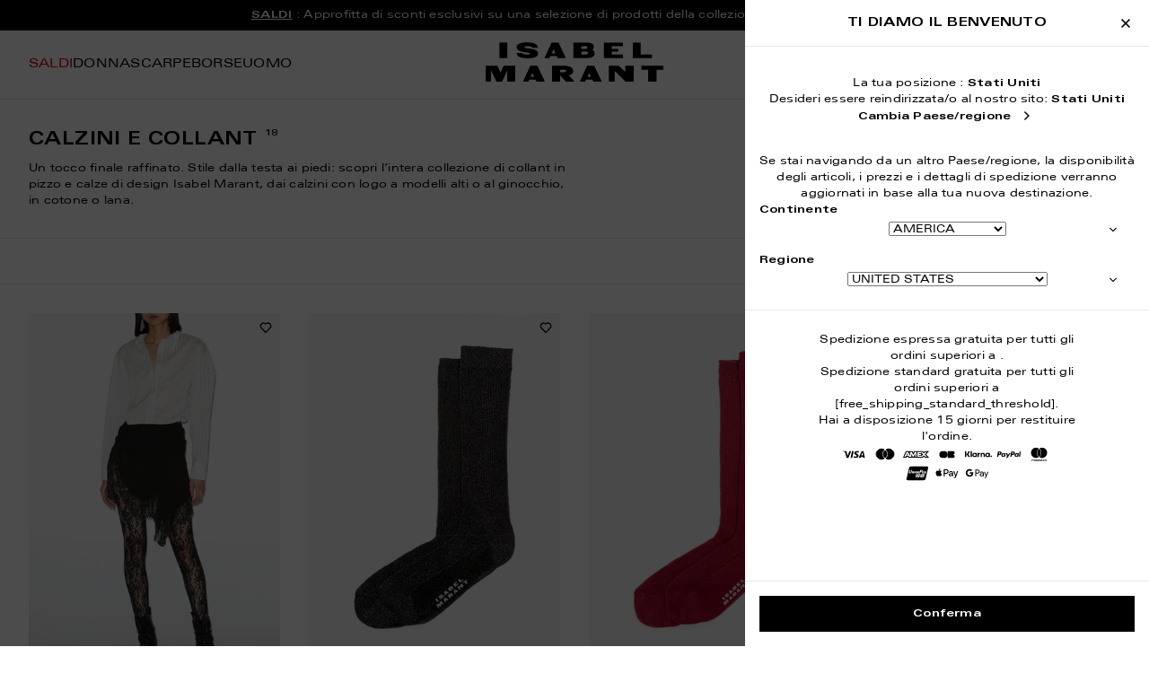

--- FILE ---
content_type: text/html; charset=utf-8
request_url: https://isabelmarant.com/it/collections/accessories-other
body_size: 139653
content:
<!DOCTYPE html>
<html class="no-js" lang="it"> 
  <head><meta charset="utf-8" />
    <meta http-equiv="X-UA-Compatible" content="IE=edge" />
    <meta name="viewport" content="width=device-width, initial-scale=1.0, user-scalable=no" />
    <meta name="theme-color" content="#000000" />
    <link rel="canonical" href="https://isabelmarant.com/it/collections/accessories-other" />
    <link rel="preconnect" href="https://cdn.shopify.com" crossorigin />
<link rel="modulepreload" href="//isabelmarant.com/cdn/shop/t/91/assets/theme.min.js?v=7741706861011527141768988321" crossorigin="anonymous"><link rel="shortcut icon" href="//isabelmarant.com/cdn/shop/files/favicon32_32.png?crop=center&height=32&v=1710769836&width=32" type="image/png" /><title>Calze e Collant di Design per Donna | Negozio Ufficiale Online ISABEL MARANT</title><meta name="description" content="Rimani elegante con calze e collant di design per donna firmati Isabel Marant. Scopri calzini in cotone e lana, modelli caldi in maglia e pezzi colorati per una perfetta combinazione di comfort e stile." />


<meta property="og:site_name" content="ISABEL MARANT">
<meta property="og:url" content="https://isabelmarant.com/it/collections/accessories-other">
<meta property="og:title" content="CALZINI E COLLANT">
<meta property="og:type" content="product.group">
<meta property="og:description" content="Rimani elegante con calze e collant di design per donna firmati Isabel Marant. Scopri calzini in cotone e lana, modelli caldi in maglia e pezzi colorati per una perfetta combinazione di comfort e stile.">
<script>window.performance && window.performance.mark && window.performance.mark('shopify.content_for_header.start');</script><meta id="shopify-digital-wallet" name="shopify-digital-wallet" content="/86606774584/digital_wallets/dialog">
<meta name="shopify-checkout-api-token" content="8cb652f16be070aa4253cf351a33b0d6">
<meta id="in-context-paypal-metadata" data-shop-id="86606774584" data-venmo-supported="false" data-environment="production" data-locale="it_IT" data-paypal-v4="true" data-currency="EUR">
<link rel="alternate" type="application/atom+xml" title="Feed" href="/it/collections/accessories-other.atom" />

<link rel="alternate" hreflang="de-AT" href="https://isabelmarant.com/de-at/collections/accessories-other">
<link rel="alternate" hreflang="es-AT" href="https://isabelmarant.com/es-at/collections/accessories-other">
<link rel="alternate" hreflang="it-AT" href="https://isabelmarant.com/it-at/collections/accessories-other">
<link rel="alternate" hreflang="ja-AT" href="https://isabelmarant.com/ja-at/collections/accessories-other">
<link rel="alternate" hreflang="ko-AT" href="https://isabelmarant.com/ko-at/collections/accessories-other">
<link rel="alternate" hreflang="en-AT" href="https://isabelmarant.com/en-at/collections/accessories-other">
<link rel="alternate" hreflang="fr-AT" href="https://isabelmarant.com/fr-at/collections/accessories-other">
<link rel="alternate" hreflang="en-BE" href="https://isabelmarant.com/en-be/collections/accessories-other">
<link rel="alternate" hreflang="de-BE" href="https://isabelmarant.com/de-be/collections/accessories-other">
<link rel="alternate" hreflang="es-BE" href="https://isabelmarant.com/es-be/collections/accessories-other">
<link rel="alternate" hreflang="it-BE" href="https://isabelmarant.com/it-be/collections/accessories-other">
<link rel="alternate" hreflang="ja-BE" href="https://isabelmarant.com/ja-be/collections/accessories-other">
<link rel="alternate" hreflang="ko-BE" href="https://isabelmarant.com/ko-be/collections/accessories-other">
<link rel="alternate" hreflang="fr-BE" href="https://isabelmarant.com/fr-be/collections/accessories-other">
<link rel="alternate" hreflang="de-DE" href="https://isabelmarant.com/de-de/collections/accessories-other">
<link rel="alternate" hreflang="es-DE" href="https://isabelmarant.com/es-de/collections/accessories-other">
<link rel="alternate" hreflang="it-DE" href="https://isabelmarant.com/it-de/collections/accessories-other">
<link rel="alternate" hreflang="ja-DE" href="https://isabelmarant.com/ja-de/collections/accessories-other">
<link rel="alternate" hreflang="ko-DE" href="https://isabelmarant.com/ko-de/collections/accessories-other">
<link rel="alternate" hreflang="en-DE" href="https://isabelmarant.com/en-de/collections/accessories-other">
<link rel="alternate" hreflang="fr-DE" href="https://isabelmarant.com/fr-de/collections/accessories-other">
<link rel="alternate" hreflang="en-EE" href="https://isabelmarant.com/en-ee/collections/accessories-other">
<link rel="alternate" hreflang="de-EE" href="https://isabelmarant.com/de-ee/collections/accessories-other">
<link rel="alternate" hreflang="es-EE" href="https://isabelmarant.com/es-ee/collections/accessories-other">
<link rel="alternate" hreflang="it-EE" href="https://isabelmarant.com/it-ee/collections/accessories-other">
<link rel="alternate" hreflang="ja-EE" href="https://isabelmarant.com/ja-ee/collections/accessories-other">
<link rel="alternate" hreflang="ko-EE" href="https://isabelmarant.com/ko-ee/collections/accessories-other">
<link rel="alternate" hreflang="fr-EE" href="https://isabelmarant.com/fr-ee/collections/accessories-other">
<link rel="alternate" hreflang="es-ES" href="https://isabelmarant.com/es-es/collections/accessories-other">
<link rel="alternate" hreflang="de-ES" href="https://isabelmarant.com/de-es/collections/accessories-other">
<link rel="alternate" hreflang="it-ES" href="https://isabelmarant.com/it-es/collections/accessories-other">
<link rel="alternate" hreflang="ja-ES" href="https://isabelmarant.com/ja-es/collections/accessories-other">
<link rel="alternate" hreflang="ko-ES" href="https://isabelmarant.com/ko-es/collections/accessories-other">
<link rel="alternate" hreflang="en-ES" href="https://isabelmarant.com/en-es/collections/accessories-other">
<link rel="alternate" hreflang="fr-ES" href="https://isabelmarant.com/fr-es/collections/accessories-other">
<link rel="alternate" hreflang="en-FI" href="https://isabelmarant.com/en-fi/collections/accessories-other">
<link rel="alternate" hreflang="de-FI" href="https://isabelmarant.com/de-fi/collections/accessories-other">
<link rel="alternate" hreflang="es-FI" href="https://isabelmarant.com/es-fi/collections/accessories-other">
<link rel="alternate" hreflang="it-FI" href="https://isabelmarant.com/it-fi/collections/accessories-other">
<link rel="alternate" hreflang="ja-FI" href="https://isabelmarant.com/ja-fi/collections/accessories-other">
<link rel="alternate" hreflang="ko-FI" href="https://isabelmarant.com/ko-fi/collections/accessories-other">
<link rel="alternate" hreflang="fr-FI" href="https://isabelmarant.com/fr-fi/collections/accessories-other">
<link rel="alternate" hreflang="en-GR" href="https://isabelmarant.com/en-gr/collections/accessories-other">
<link rel="alternate" hreflang="de-GR" href="https://isabelmarant.com/de-gr/collections/accessories-other">
<link rel="alternate" hreflang="es-GR" href="https://isabelmarant.com/es-gr/collections/accessories-other">
<link rel="alternate" hreflang="it-GR" href="https://isabelmarant.com/it-gr/collections/accessories-other">
<link rel="alternate" hreflang="ja-GR" href="https://isabelmarant.com/ja-gr/collections/accessories-other">
<link rel="alternate" hreflang="ko-GR" href="https://isabelmarant.com/ko-gr/collections/accessories-other">
<link rel="alternate" hreflang="fr-GR" href="https://isabelmarant.com/fr-gr/collections/accessories-other">
<link rel="alternate" hreflang="en-HR" href="https://isabelmarant.com/en-hr/collections/accessories-other">
<link rel="alternate" hreflang="de-HR" href="https://isabelmarant.com/de-hr/collections/accessories-other">
<link rel="alternate" hreflang="es-HR" href="https://isabelmarant.com/es-hr/collections/accessories-other">
<link rel="alternate" hreflang="it-HR" href="https://isabelmarant.com/it-hr/collections/accessories-other">
<link rel="alternate" hreflang="ja-HR" href="https://isabelmarant.com/ja-hr/collections/accessories-other">
<link rel="alternate" hreflang="ko-HR" href="https://isabelmarant.com/ko-hr/collections/accessories-other">
<link rel="alternate" hreflang="fr-HR" href="https://isabelmarant.com/fr-hr/collections/accessories-other">
<link rel="alternate" hreflang="en-IE" href="https://isabelmarant.com/en-ie/collections/accessories-other">
<link rel="alternate" hreflang="de-IE" href="https://isabelmarant.com/de-ie/collections/accessories-other">
<link rel="alternate" hreflang="es-IE" href="https://isabelmarant.com/es-ie/collections/accessories-other">
<link rel="alternate" hreflang="it-IE" href="https://isabelmarant.com/it-ie/collections/accessories-other">
<link rel="alternate" hreflang="ja-IE" href="https://isabelmarant.com/ja-ie/collections/accessories-other">
<link rel="alternate" hreflang="ko-IE" href="https://isabelmarant.com/ko-ie/collections/accessories-other">
<link rel="alternate" hreflang="fr-IE" href="https://isabelmarant.com/fr-ie/collections/accessories-other">
<link rel="alternate" hreflang="it-IT" href="https://isabelmarant.com/it-it/collections/accessories-other">
<link rel="alternate" hreflang="de-IT" href="https://isabelmarant.com/de-it/collections/accessories-other">
<link rel="alternate" hreflang="es-IT" href="https://isabelmarant.com/es-it/collections/accessories-other">
<link rel="alternate" hreflang="ja-IT" href="https://isabelmarant.com/ja-it/collections/accessories-other">
<link rel="alternate" hreflang="ko-IT" href="https://isabelmarant.com/ko-it/collections/accessories-other">
<link rel="alternate" hreflang="en-IT" href="https://isabelmarant.com/en-it/collections/accessories-other">
<link rel="alternate" hreflang="fr-IT" href="https://isabelmarant.com/fr-it/collections/accessories-other">
<link rel="alternate" hreflang="en-LT" href="https://isabelmarant.com/en-lt/collections/accessories-other">
<link rel="alternate" hreflang="de-LT" href="https://isabelmarant.com/de-lt/collections/accessories-other">
<link rel="alternate" hreflang="es-LT" href="https://isabelmarant.com/es-lt/collections/accessories-other">
<link rel="alternate" hreflang="it-LT" href="https://isabelmarant.com/it-lt/collections/accessories-other">
<link rel="alternate" hreflang="ja-LT" href="https://isabelmarant.com/ja-lt/collections/accessories-other">
<link rel="alternate" hreflang="ko-LT" href="https://isabelmarant.com/ko-lt/collections/accessories-other">
<link rel="alternate" hreflang="fr-LT" href="https://isabelmarant.com/fr-lt/collections/accessories-other">
<link rel="alternate" hreflang="en-LU" href="https://isabelmarant.com/en-lu/collections/accessories-other">
<link rel="alternate" hreflang="de-LU" href="https://isabelmarant.com/de-lu/collections/accessories-other">
<link rel="alternate" hreflang="es-LU" href="https://isabelmarant.com/es-lu/collections/accessories-other">
<link rel="alternate" hreflang="it-LU" href="https://isabelmarant.com/it-lu/collections/accessories-other">
<link rel="alternate" hreflang="ja-LU" href="https://isabelmarant.com/ja-lu/collections/accessories-other">
<link rel="alternate" hreflang="ko-LU" href="https://isabelmarant.com/ko-lu/collections/accessories-other">
<link rel="alternate" hreflang="fr-LU" href="https://isabelmarant.com/fr-lu/collections/accessories-other">
<link rel="alternate" hreflang="en-LV" href="https://isabelmarant.com/en-lv/collections/accessories-other">
<link rel="alternate" hreflang="de-LV" href="https://isabelmarant.com/de-lv/collections/accessories-other">
<link rel="alternate" hreflang="es-LV" href="https://isabelmarant.com/es-lv/collections/accessories-other">
<link rel="alternate" hreflang="it-LV" href="https://isabelmarant.com/it-lv/collections/accessories-other">
<link rel="alternate" hreflang="ja-LV" href="https://isabelmarant.com/ja-lv/collections/accessories-other">
<link rel="alternate" hreflang="ko-LV" href="https://isabelmarant.com/ko-lv/collections/accessories-other">
<link rel="alternate" hreflang="fr-LV" href="https://isabelmarant.com/fr-lv/collections/accessories-other">
<link rel="alternate" hreflang="en-MC" href="https://isabelmarant.com/en-mc/collections/accessories-other">
<link rel="alternate" hreflang="de-MC" href="https://isabelmarant.com/de-mc/collections/accessories-other">
<link rel="alternate" hreflang="es-MC" href="https://isabelmarant.com/es-mc/collections/accessories-other">
<link rel="alternate" hreflang="it-MC" href="https://isabelmarant.com/it-mc/collections/accessories-other">
<link rel="alternate" hreflang="ja-MC" href="https://isabelmarant.com/ja-mc/collections/accessories-other">
<link rel="alternate" hreflang="ko-MC" href="https://isabelmarant.com/ko-mc/collections/accessories-other">
<link rel="alternate" hreflang="fr-MC" href="https://isabelmarant.com/fr-mc/collections/accessories-other">
<link rel="alternate" hreflang="en-NL" href="https://isabelmarant.com/en-nl/collections/accessories-other">
<link rel="alternate" hreflang="de-NL" href="https://isabelmarant.com/de-nl/collections/accessories-other">
<link rel="alternate" hreflang="es-NL" href="https://isabelmarant.com/es-nl/collections/accessories-other">
<link rel="alternate" hreflang="it-NL" href="https://isabelmarant.com/it-nl/collections/accessories-other">
<link rel="alternate" hreflang="ja-NL" href="https://isabelmarant.com/ja-nl/collections/accessories-other">
<link rel="alternate" hreflang="ko-NL" href="https://isabelmarant.com/ko-nl/collections/accessories-other">
<link rel="alternate" hreflang="fr-NL" href="https://isabelmarant.com/fr-nl/collections/accessories-other">
<link rel="alternate" hreflang="en-PT" href="https://isabelmarant.com/en-pt/collections/accessories-other">
<link rel="alternate" hreflang="de-PT" href="https://isabelmarant.com/de-pt/collections/accessories-other">
<link rel="alternate" hreflang="es-PT" href="https://isabelmarant.com/es-pt/collections/accessories-other">
<link rel="alternate" hreflang="it-PT" href="https://isabelmarant.com/it-pt/collections/accessories-other">
<link rel="alternate" hreflang="ja-PT" href="https://isabelmarant.com/ja-pt/collections/accessories-other">
<link rel="alternate" hreflang="ko-PT" href="https://isabelmarant.com/ko-pt/collections/accessories-other">
<link rel="alternate" hreflang="fr-PT" href="https://isabelmarant.com/fr-pt/collections/accessories-other">
<link rel="alternate" hreflang="en-SI" href="https://isabelmarant.com/en-si/collections/accessories-other">
<link rel="alternate" hreflang="de-SI" href="https://isabelmarant.com/de-si/collections/accessories-other">
<link rel="alternate" hreflang="es-SI" href="https://isabelmarant.com/es-si/collections/accessories-other">
<link rel="alternate" hreflang="it-SI" href="https://isabelmarant.com/it-si/collections/accessories-other">
<link rel="alternate" hreflang="ja-SI" href="https://isabelmarant.com/ja-si/collections/accessories-other">
<link rel="alternate" hreflang="ko-SI" href="https://isabelmarant.com/ko-si/collections/accessories-other">
<link rel="alternate" hreflang="fr-SI" href="https://isabelmarant.com/fr-si/collections/accessories-other">
<link rel="alternate" hreflang="en-SK" href="https://isabelmarant.com/en-sk/collections/accessories-other">
<link rel="alternate" hreflang="de-SK" href="https://isabelmarant.com/de-sk/collections/accessories-other">
<link rel="alternate" hreflang="es-SK" href="https://isabelmarant.com/es-sk/collections/accessories-other">
<link rel="alternate" hreflang="it-SK" href="https://isabelmarant.com/it-sk/collections/accessories-other">
<link rel="alternate" hreflang="ja-SK" href="https://isabelmarant.com/ja-sk/collections/accessories-other">
<link rel="alternate" hreflang="ko-SK" href="https://isabelmarant.com/ko-sk/collections/accessories-other">
<link rel="alternate" hreflang="fr-SK" href="https://isabelmarant.com/fr-sk/collections/accessories-other">
<link rel="alternate" hreflang="fr-FR" href="https://isabelmarant.com/collections/accessories-other">
<link rel="alternate" hreflang="de-FR" href="https://isabelmarant.com/de/collections/accessories-other">
<link rel="alternate" hreflang="es-FR" href="https://isabelmarant.com/es/collections/accessories-other">
<link rel="alternate" hreflang="it-FR" href="https://isabelmarant.com/it/collections/accessories-other">
<link rel="alternate" hreflang="ja-FR" href="https://isabelmarant.com/ja/collections/accessories-other">
<link rel="alternate" hreflang="ko-FR" href="https://isabelmarant.com/ko/collections/accessories-other">
<link rel="alternate" hreflang="en-FR" href="https://isabelmarant.com/en/collections/accessories-other">
<link rel="alternate" type="application/json+oembed" href="https://isabelmarant.com/it/collections/accessories-other.oembed">
<script async="async" src="/checkouts/internal/preloads.js?locale=it-FR"></script>
<script id="shopify-features" type="application/json">{"accessToken":"8cb652f16be070aa4253cf351a33b0d6","betas":["rich-media-storefront-analytics"],"domain":"isabelmarant.com","predictiveSearch":true,"shopId":86606774584,"locale":"it"}</script>
<script>var Shopify = Shopify || {};
Shopify.shop = "isabel-marant-emea-eur-production.myshopify.com";
Shopify.locale = "it";
Shopify.currency = {"active":"EUR","rate":"1.0"};
Shopify.country = "FR";
Shopify.theme = {"name":"Isabel Marant [UNIQUE]","id":181815935349,"schema_name":"Isabel Marant","schema_version":"7.0.0","theme_store_id":null,"role":"main"};
Shopify.theme.handle = "null";
Shopify.theme.style = {"id":null,"handle":null};
Shopify.cdnHost = "isabelmarant.com/cdn";
Shopify.routes = Shopify.routes || {};
Shopify.routes.root = "/it/";</script>
<script type="module">!function(o){(o.Shopify=o.Shopify||{}).modules=!0}(window);</script>
<script>!function(o){function n(){var o=[];function n(){o.push(Array.prototype.slice.apply(arguments))}return n.q=o,n}var t=o.Shopify=o.Shopify||{};t.loadFeatures=n(),t.autoloadFeatures=n()}(window);</script>
<script id="shop-js-analytics" type="application/json">{"pageType":"collection"}</script>
<script defer="defer" async type="module" src="//isabelmarant.com/cdn/shopifycloud/shop-js/modules/v2/client.init-shop-cart-sync_dvfQaB1V.it.esm.js"></script>
<script defer="defer" async type="module" src="//isabelmarant.com/cdn/shopifycloud/shop-js/modules/v2/chunk.common_BW-OJwDu.esm.js"></script>
<script defer="defer" async type="module" src="//isabelmarant.com/cdn/shopifycloud/shop-js/modules/v2/chunk.modal_CX4jaIRf.esm.js"></script>
<script type="module">
  await import("//isabelmarant.com/cdn/shopifycloud/shop-js/modules/v2/client.init-shop-cart-sync_dvfQaB1V.it.esm.js");
await import("//isabelmarant.com/cdn/shopifycloud/shop-js/modules/v2/chunk.common_BW-OJwDu.esm.js");
await import("//isabelmarant.com/cdn/shopifycloud/shop-js/modules/v2/chunk.modal_CX4jaIRf.esm.js");

  window.Shopify.SignInWithShop?.initShopCartSync?.({"fedCMEnabled":true,"windoidEnabled":true});

</script>
<script>(function() {
  var isLoaded = false;
  function asyncLoad() {
    if (isLoaded) return;
    isLoaded = true;
    var urls = ["https:\/\/static.klaviyo.com\/onsite\/js\/klaviyo.js?company_id=RxGeCU\u0026shop=isabel-marant-emea-eur-production.myshopify.com","https:\/\/ecom-app.rakutenadvertising.io\/rakuten_advertising.js?shop=isabel-marant-emea-eur-production.myshopify.com","https:\/\/tag.rmp.rakuten.com\/125243.ct.js?shop=isabel-marant-emea-eur-production.myshopify.com","https:\/\/connect.nosto.com\/include\/script\/shopify-86606774584.js?shop=isabel-marant-emea-eur-production.myshopify.com","\/\/cdn.shopify.com\/proxy\/9d4e0acfaeb0da23a2aa7c70928e852a652f7cde8d82a56a44c7c051f173be77\/web.baback.co\/internal\/v2\/shopify-embed?shop=isabel-marant-emea-eur-production.myshopify.com\u0026sp-cache-control=cHVibGljLCBtYXgtYWdlPTkwMA"];
    for (var i = 0; i < urls.length; i++) {
      var s = document.createElement('script');
      s.type = 'text/javascript';
      s.async = true;
      s.src = urls[i];
      var x = document.getElementsByTagName('script')[0];
      x.parentNode.insertBefore(s, x);
    }
  };
  if(window.attachEvent) {
    window.attachEvent('onload', asyncLoad);
  } else {
    window.addEventListener('load', asyncLoad, false);
  }
})();</script>
<script id="__st">var __st={"a":86606774584,"offset":3600,"reqid":"ddb87bd2-f0c2-41c9-a6e0-ba223bae7d45-1769376984","pageurl":"isabelmarant.com\/it\/collections\/accessories-other","u":"e62d0cd16496","p":"collection","rtyp":"collection","rid":472708579640};</script>
<script>window.ShopifyPaypalV4VisibilityTracking = true;</script>
<script id="captcha-bootstrap">!function(){'use strict';const t='contact',e='account',n='new_comment',o=[[t,t],['blogs',n],['comments',n],[t,'customer']],c=[[e,'customer_login'],[e,'guest_login'],[e,'recover_customer_password'],[e,'create_customer']],r=t=>t.map((([t,e])=>`form[action*='/${t}']:not([data-nocaptcha='true']) input[name='form_type'][value='${e}']`)).join(','),a=t=>()=>t?[...document.querySelectorAll(t)].map((t=>t.form)):[];function s(){const t=[...o],e=r(t);return a(e)}const i='password',u='form_key',d=['recaptcha-v3-token','g-recaptcha-response','h-captcha-response',i],f=()=>{try{return window.sessionStorage}catch{return}},m='__shopify_v',_=t=>t.elements[u];function p(t,e,n=!1){try{const o=window.sessionStorage,c=JSON.parse(o.getItem(e)),{data:r}=function(t){const{data:e,action:n}=t;return t[m]||n?{data:e,action:n}:{data:t,action:n}}(c);for(const[e,n]of Object.entries(r))t.elements[e]&&(t.elements[e].value=n);n&&o.removeItem(e)}catch(o){console.error('form repopulation failed',{error:o})}}const l='form_type',E='cptcha';function T(t){t.dataset[E]=!0}const w=window,h=w.document,L='Shopify',v='ce_forms',y='captcha';let A=!1;((t,e)=>{const n=(g='f06e6c50-85a8-45c8-87d0-21a2b65856fe',I='https://cdn.shopify.com/shopifycloud/storefront-forms-hcaptcha/ce_storefront_forms_captcha_hcaptcha.v1.5.2.iife.js',D={infoText:'Protetto da hCaptcha',privacyText:'Privacy',termsText:'Termini'},(t,e,n)=>{const o=w[L][v],c=o.bindForm;if(c)return c(t,g,e,D).then(n);var r;o.q.push([[t,g,e,D],n]),r=I,A||(h.body.append(Object.assign(h.createElement('script'),{id:'captcha-provider',async:!0,src:r})),A=!0)});var g,I,D;w[L]=w[L]||{},w[L][v]=w[L][v]||{},w[L][v].q=[],w[L][y]=w[L][y]||{},w[L][y].protect=function(t,e){n(t,void 0,e),T(t)},Object.freeze(w[L][y]),function(t,e,n,w,h,L){const[v,y,A,g]=function(t,e,n){const i=e?o:[],u=t?c:[],d=[...i,...u],f=r(d),m=r(i),_=r(d.filter((([t,e])=>n.includes(e))));return[a(f),a(m),a(_),s()]}(w,h,L),I=t=>{const e=t.target;return e instanceof HTMLFormElement?e:e&&e.form},D=t=>v().includes(t);t.addEventListener('submit',(t=>{const e=I(t);if(!e)return;const n=D(e)&&!e.dataset.hcaptchaBound&&!e.dataset.recaptchaBound,o=_(e),c=g().includes(e)&&(!o||!o.value);(n||c)&&t.preventDefault(),c&&!n&&(function(t){try{if(!f())return;!function(t){const e=f();if(!e)return;const n=_(t);if(!n)return;const o=n.value;o&&e.removeItem(o)}(t);const e=Array.from(Array(32),(()=>Math.random().toString(36)[2])).join('');!function(t,e){_(t)||t.append(Object.assign(document.createElement('input'),{type:'hidden',name:u})),t.elements[u].value=e}(t,e),function(t,e){const n=f();if(!n)return;const o=[...t.querySelectorAll(`input[type='${i}']`)].map((({name:t})=>t)),c=[...d,...o],r={};for(const[a,s]of new FormData(t).entries())c.includes(a)||(r[a]=s);n.setItem(e,JSON.stringify({[m]:1,action:t.action,data:r}))}(t,e)}catch(e){console.error('failed to persist form',e)}}(e),e.submit())}));const S=(t,e)=>{t&&!t.dataset[E]&&(n(t,e.some((e=>e===t))),T(t))};for(const o of['focusin','change'])t.addEventListener(o,(t=>{const e=I(t);D(e)&&S(e,y())}));const B=e.get('form_key'),M=e.get(l),P=B&&M;t.addEventListener('DOMContentLoaded',(()=>{const t=y();if(P)for(const e of t)e.elements[l].value===M&&p(e,B);[...new Set([...A(),...v().filter((t=>'true'===t.dataset.shopifyCaptcha))])].forEach((e=>S(e,t)))}))}(h,new URLSearchParams(w.location.search),n,t,e,['guest_login'])})(!1,!0)}();</script>
<script integrity="sha256-4kQ18oKyAcykRKYeNunJcIwy7WH5gtpwJnB7kiuLZ1E=" data-source-attribution="shopify.loadfeatures" defer="defer" src="//isabelmarant.com/cdn/shopifycloud/storefront/assets/storefront/load_feature-a0a9edcb.js" crossorigin="anonymous"></script>
<script data-source-attribution="shopify.dynamic_checkout.dynamic.init">var Shopify=Shopify||{};Shopify.PaymentButton=Shopify.PaymentButton||{isStorefrontPortableWallets:!0,init:function(){window.Shopify.PaymentButton.init=function(){};var t=document.createElement("script");t.src="https://isabelmarant.com/cdn/shopifycloud/portable-wallets/latest/portable-wallets.it.js",t.type="module",document.head.appendChild(t)}};
</script>
<script data-source-attribution="shopify.dynamic_checkout.buyer_consent">
  function portableWalletsHideBuyerConsent(e){var t=document.getElementById("shopify-buyer-consent"),n=document.getElementById("shopify-subscription-policy-button");t&&n&&(t.classList.add("hidden"),t.setAttribute("aria-hidden","true"),n.removeEventListener("click",e))}function portableWalletsShowBuyerConsent(e){var t=document.getElementById("shopify-buyer-consent"),n=document.getElementById("shopify-subscription-policy-button");t&&n&&(t.classList.remove("hidden"),t.removeAttribute("aria-hidden"),n.addEventListener("click",e))}window.Shopify?.PaymentButton&&(window.Shopify.PaymentButton.hideBuyerConsent=portableWalletsHideBuyerConsent,window.Shopify.PaymentButton.showBuyerConsent=portableWalletsShowBuyerConsent);
</script>
<script data-source-attribution="shopify.dynamic_checkout.cart.bootstrap">document.addEventListener("DOMContentLoaded",(function(){function t(){return document.querySelector("shopify-accelerated-checkout-cart, shopify-accelerated-checkout")}if(t())Shopify.PaymentButton.init();else{new MutationObserver((function(e,n){t()&&(Shopify.PaymentButton.init(),n.disconnect())})).observe(document.body,{childList:!0,subtree:!0})}}));
</script>
<link id="shopify-accelerated-checkout-styles" rel="stylesheet" media="screen" href="https://isabelmarant.com/cdn/shopifycloud/portable-wallets/latest/accelerated-checkout-backwards-compat.css" crossorigin="anonymous">
<style id="shopify-accelerated-checkout-cart">
        #shopify-buyer-consent {
  margin-top: 1em;
  display: inline-block;
  width: 100%;
}

#shopify-buyer-consent.hidden {
  display: none;
}

#shopify-subscription-policy-button {
  background: none;
  border: none;
  padding: 0;
  text-decoration: underline;
  font-size: inherit;
  cursor: pointer;
}

#shopify-subscription-policy-button::before {
  box-shadow: none;
}

      </style>

<script>window.performance && window.performance.mark && window.performance.mark('shopify.content_for_header.end');</script>
<link rel="alternate" hreflang="x-default" href="https://intl.isabelmarant.com/collections/accessories-other"><link rel="alternate" hreflang="en-US" href="https://us.isabelmarant.com/collections/accessories-other"><link rel="alternate" hreflang="de-US" href="https://us.isabelmarant.com/de/collections/accessories-other"><link rel="alternate" hreflang="fr-US" href="https://us.isabelmarant.com/fr/collections/accessories-other"><link rel="alternate" hreflang="it-US" href="https://us.isabelmarant.com/it/collections/accessories-other"><link rel="alternate" hreflang="es-US" href="https://us.isabelmarant.com/es/collections/accessories-other"><link rel="alternate" hreflang="ja-US" href="https://us.isabelmarant.com/ja/collections/accessories-other"><link rel="alternate" hreflang="ko-US" href="https://us.isabelmarant.com/ko/collections/accessories-other"><link rel="alternate" hreflang="en-AE" href="https://intl.isabelmarant.com/en-ae/collections/accessories-other"><link rel="alternate" hreflang="fr-AE" href="https://intl.isabelmarant.com/fr-ae/collections/accessories-other"><link rel="alternate" hreflang="es-AE" href="https://intl.isabelmarant.com/es-ae/collections/accessories-other"><link rel="alternate" hreflang="it-AE" href="https://intl.isabelmarant.com/it-ae/collections/accessories-other"><link rel="alternate" hreflang="de-AE" href="https://intl.isabelmarant.com/de-ae/collections/accessories-other"><link rel="alternate" hreflang="ko-AE" href="https://intl.isabelmarant.com/ko-ae/collections/accessories-other"><link rel="alternate" hreflang="ja-AE" href="https://intl.isabelmarant.com/ja-ae/collections/accessories-other"><link rel="alternate" hreflang="en-AL" href="https://intl.isabelmarant.com/en-al/collections/accessories-other"><link rel="alternate" hreflang="fr-AL" href="https://intl.isabelmarant.com/fr-al/collections/accessories-other"><link rel="alternate" hreflang="es-AL" href="https://intl.isabelmarant.com/es-al/collections/accessories-other"><link rel="alternate" hreflang="it-AL" href="https://intl.isabelmarant.com/it-al/collections/accessories-other"><link rel="alternate" hreflang="de-AL" href="https://intl.isabelmarant.com/de-al/collections/accessories-other"><link rel="alternate" hreflang="ko-AL" href="https://intl.isabelmarant.com/ko-al/collections/accessories-other"><link rel="alternate" hreflang="ja-AL" href="https://intl.isabelmarant.com/ja-al/collections/accessories-other"><link rel="alternate" hreflang="en-AM" href="https://intl.isabelmarant.com/en-am/collections/accessories-other"><link rel="alternate" hreflang="fr-AM" href="https://intl.isabelmarant.com/fr-am/collections/accessories-other"><link rel="alternate" hreflang="es-AM" href="https://intl.isabelmarant.com/es-am/collections/accessories-other"><link rel="alternate" hreflang="it-AM" href="https://intl.isabelmarant.com/it-am/collections/accessories-other"><link rel="alternate" hreflang="de-AM" href="https://intl.isabelmarant.com/de-am/collections/accessories-other"><link rel="alternate" hreflang="ko-AM" href="https://intl.isabelmarant.com/ko-am/collections/accessories-other"><link rel="alternate" hreflang="ja-AM" href="https://intl.isabelmarant.com/ja-am/collections/accessories-other"><link rel="alternate" hreflang="en-AR" href="https://intl.isabelmarant.com/en-ar/collections/accessories-other"><link rel="alternate" hreflang="fr-AR" href="https://intl.isabelmarant.com/fr-ar/collections/accessories-other"><link rel="alternate" hreflang="es-AR" href="https://intl.isabelmarant.com/es-ar/collections/accessories-other"><link rel="alternate" hreflang="it-AR" href="https://intl.isabelmarant.com/it-ar/collections/accessories-other"><link rel="alternate" hreflang="de-AR" href="https://intl.isabelmarant.com/de-ar/collections/accessories-other"><link rel="alternate" hreflang="ko-AR" href="https://intl.isabelmarant.com/ko-ar/collections/accessories-other"><link rel="alternate" hreflang="ja-AR" href="https://intl.isabelmarant.com/ja-ar/collections/accessories-other"><link rel="alternate" hreflang="en-AU" href="https://intl.isabelmarant.com/en-au/collections/accessories-other"><link rel="alternate" hreflang="fr-AU" href="https://intl.isabelmarant.com/fr-au/collections/accessories-other"><link rel="alternate" hreflang="es-AU" href="https://intl.isabelmarant.com/es-au/collections/accessories-other"><link rel="alternate" hreflang="it-AU" href="https://intl.isabelmarant.com/it-au/collections/accessories-other"><link rel="alternate" hreflang="de-AU" href="https://intl.isabelmarant.com/de-au/collections/accessories-other"><link rel="alternate" hreflang="ko-AU" href="https://intl.isabelmarant.com/ko-au/collections/accessories-other"><link rel="alternate" hreflang="ja-AU" href="https://intl.isabelmarant.com/ja-au/collections/accessories-other"><link rel="alternate" hreflang="en-AZ" href="https://intl.isabelmarant.com/en-az/collections/accessories-other"><link rel="alternate" hreflang="fr-AZ" href="https://intl.isabelmarant.com/fr-az/collections/accessories-other"><link rel="alternate" hreflang="es-AZ" href="https://intl.isabelmarant.com/es-az/collections/accessories-other"><link rel="alternate" hreflang="it-AZ" href="https://intl.isabelmarant.com/it-az/collections/accessories-other"><link rel="alternate" hreflang="de-AZ" href="https://intl.isabelmarant.com/de-az/collections/accessories-other"><link rel="alternate" hreflang="ko-AZ" href="https://intl.isabelmarant.com/ko-az/collections/accessories-other"><link rel="alternate" hreflang="ja-AZ" href="https://intl.isabelmarant.com/ja-az/collections/accessories-other"><link rel="alternate" hreflang="en-BA" href="https://intl.isabelmarant.com/en-ba/collections/accessories-other"><link rel="alternate" hreflang="fr-BA" href="https://intl.isabelmarant.com/fr-ba/collections/accessories-other"><link rel="alternate" hreflang="es-BA" href="https://intl.isabelmarant.com/es-ba/collections/accessories-other"><link rel="alternate" hreflang="it-BA" href="https://intl.isabelmarant.com/it-ba/collections/accessories-other"><link rel="alternate" hreflang="de-BA" href="https://intl.isabelmarant.com/de-ba/collections/accessories-other"><link rel="alternate" hreflang="ko-BA" href="https://intl.isabelmarant.com/ko-ba/collections/accessories-other"><link rel="alternate" hreflang="ja-BA" href="https://intl.isabelmarant.com/ja-ba/collections/accessories-other"><link rel="alternate" hreflang="en-BG" href="https://intl.isabelmarant.com/en-bg/collections/accessories-other"><link rel="alternate" hreflang="fr-BG" href="https://intl.isabelmarant.com/fr-bg/collections/accessories-other"><link rel="alternate" hreflang="es-BG" href="https://intl.isabelmarant.com/es-bg/collections/accessories-other"><link rel="alternate" hreflang="it-BG" href="https://intl.isabelmarant.com/it-bg/collections/accessories-other"><link rel="alternate" hreflang="de-BG" href="https://intl.isabelmarant.com/de-bg/collections/accessories-other"><link rel="alternate" hreflang="ko-BG" href="https://intl.isabelmarant.com/ko-bg/collections/accessories-other"><link rel="alternate" hreflang="ja-BG" href="https://intl.isabelmarant.com/ja-bg/collections/accessories-other"><link rel="alternate" hreflang="en-BH" href="https://intl.isabelmarant.com/en-bh/collections/accessories-other"><link rel="alternate" hreflang="fr-BH" href="https://intl.isabelmarant.com/fr-bh/collections/accessories-other"><link rel="alternate" hreflang="es-BH" href="https://intl.isabelmarant.com/es-bh/collections/accessories-other"><link rel="alternate" hreflang="it-BH" href="https://intl.isabelmarant.com/it-bh/collections/accessories-other"><link rel="alternate" hreflang="de-BH" href="https://intl.isabelmarant.com/de-bh/collections/accessories-other"><link rel="alternate" hreflang="ko-BH" href="https://intl.isabelmarant.com/ko-bh/collections/accessories-other"><link rel="alternate" hreflang="ja-BH" href="https://intl.isabelmarant.com/ja-bh/collections/accessories-other"><link rel="alternate" hreflang="en-BN" href="https://intl.isabelmarant.com/en-bn/collections/accessories-other"><link rel="alternate" hreflang="fr-BN" href="https://intl.isabelmarant.com/fr-bn/collections/accessories-other"><link rel="alternate" hreflang="es-BN" href="https://intl.isabelmarant.com/es-bn/collections/accessories-other"><link rel="alternate" hreflang="it-BN" href="https://intl.isabelmarant.com/it-bn/collections/accessories-other"><link rel="alternate" hreflang="de-BN" href="https://intl.isabelmarant.com/de-bn/collections/accessories-other"><link rel="alternate" hreflang="ko-BN" href="https://intl.isabelmarant.com/ko-bn/collections/accessories-other"><link rel="alternate" hreflang="ja-BN" href="https://intl.isabelmarant.com/ja-bn/collections/accessories-other"><link rel="alternate" hreflang="en-CA" href="https://intl.isabelmarant.com/en-ca/collections/accessories-other"><link rel="alternate" hreflang="fr-CA" href="https://intl.isabelmarant.com/fr-ca/collections/accessories-other"><link rel="alternate" hreflang="es-CA" href="https://intl.isabelmarant.com/es-ca/collections/accessories-other"><link rel="alternate" hreflang="it-CA" href="https://intl.isabelmarant.com/it-ca/collections/accessories-other"><link rel="alternate" hreflang="de-CA" href="https://intl.isabelmarant.com/de-ca/collections/accessories-other"><link rel="alternate" hreflang="ko-CA" href="https://intl.isabelmarant.com/ko-ca/collections/accessories-other"><link rel="alternate" hreflang="ja-CA" href="https://intl.isabelmarant.com/ja-ca/collections/accessories-other"><link rel="alternate" hreflang="en-CH" href="https://intl.isabelmarant.com/en-ch/collections/accessories-other"><link rel="alternate" hreflang="fr-CH" href="https://intl.isabelmarant.com/fr-ch/collections/accessories-other"><link rel="alternate" hreflang="es-CH" href="https://intl.isabelmarant.com/es-ch/collections/accessories-other"><link rel="alternate" hreflang="it-CH" href="https://intl.isabelmarant.com/it-ch/collections/accessories-other"><link rel="alternate" hreflang="de-CH" href="https://intl.isabelmarant.com/de-ch/collections/accessories-other"><link rel="alternate" hreflang="ko-CH" href="https://intl.isabelmarant.com/ko-ch/collections/accessories-other"><link rel="alternate" hreflang="ja-CH" href="https://intl.isabelmarant.com/ja-ch/collections/accessories-other"><link rel="alternate" hreflang="en-CI" href="https://intl.isabelmarant.com/en-ci/collections/accessories-other"><link rel="alternate" hreflang="fr-CI" href="https://intl.isabelmarant.com/fr-ci/collections/accessories-other"><link rel="alternate" hreflang="es-CI" href="https://intl.isabelmarant.com/es-ci/collections/accessories-other"><link rel="alternate" hreflang="it-CI" href="https://intl.isabelmarant.com/it-ci/collections/accessories-other"><link rel="alternate" hreflang="de-CI" href="https://intl.isabelmarant.com/de-ci/collections/accessories-other"><link rel="alternate" hreflang="ko-CI" href="https://intl.isabelmarant.com/ko-ci/collections/accessories-other"><link rel="alternate" hreflang="ja-CI" href="https://intl.isabelmarant.com/ja-ci/collections/accessories-other"><link rel="alternate" hreflang="en-CL" href="https://intl.isabelmarant.com/en-cl/collections/accessories-other"><link rel="alternate" hreflang="fr-CL" href="https://intl.isabelmarant.com/fr-cl/collections/accessories-other"><link rel="alternate" hreflang="es-CL" href="https://intl.isabelmarant.com/es-cl/collections/accessories-other"><link rel="alternate" hreflang="it-CL" href="https://intl.isabelmarant.com/it-cl/collections/accessories-other"><link rel="alternate" hreflang="de-CL" href="https://intl.isabelmarant.com/de-cl/collections/accessories-other"><link rel="alternate" hreflang="ko-CL" href="https://intl.isabelmarant.com/ko-cl/collections/accessories-other"><link rel="alternate" hreflang="ja-CL" href="https://intl.isabelmarant.com/ja-cl/collections/accessories-other"><link rel="alternate" hreflang="en-CO" href="https://intl.isabelmarant.com/en-co/collections/accessories-other"><link rel="alternate" hreflang="fr-CO" href="https://intl.isabelmarant.com/fr-co/collections/accessories-other"><link rel="alternate" hreflang="es-CO" href="https://intl.isabelmarant.com/es-co/collections/accessories-other"><link rel="alternate" hreflang="it-CO" href="https://intl.isabelmarant.com/it-co/collections/accessories-other"><link rel="alternate" hreflang="de-CO" href="https://intl.isabelmarant.com/de-co/collections/accessories-other"><link rel="alternate" hreflang="ko-CO" href="https://intl.isabelmarant.com/ko-co/collections/accessories-other"><link rel="alternate" hreflang="ja-CO" href="https://intl.isabelmarant.com/ja-co/collections/accessories-other"><link rel="alternate" hreflang="en-CZ" href="https://intl.isabelmarant.com/en-cz/collections/accessories-other"><link rel="alternate" hreflang="fr-CZ" href="https://intl.isabelmarant.com/fr-cz/collections/accessories-other"><link rel="alternate" hreflang="es-CZ" href="https://intl.isabelmarant.com/es-cz/collections/accessories-other"><link rel="alternate" hreflang="it-CZ" href="https://intl.isabelmarant.com/it-cz/collections/accessories-other"><link rel="alternate" hreflang="de-CZ" href="https://intl.isabelmarant.com/de-cz/collections/accessories-other"><link rel="alternate" hreflang="ko-CZ" href="https://intl.isabelmarant.com/ko-cz/collections/accessories-other"><link rel="alternate" hreflang="ja-CZ" href="https://intl.isabelmarant.com/ja-cz/collections/accessories-other"><link rel="alternate" hreflang="en-DO" href="https://intl.isabelmarant.com/en-do/collections/accessories-other"><link rel="alternate" hreflang="fr-DO" href="https://intl.isabelmarant.com/fr-do/collections/accessories-other"><link rel="alternate" hreflang="es-DO" href="https://intl.isabelmarant.com/es-do/collections/accessories-other"><link rel="alternate" hreflang="it-DO" href="https://intl.isabelmarant.com/it-do/collections/accessories-other"><link rel="alternate" hreflang="de-DO" href="https://intl.isabelmarant.com/de-do/collections/accessories-other"><link rel="alternate" hreflang="ko-DO" href="https://intl.isabelmarant.com/ko-do/collections/accessories-other"><link rel="alternate" hreflang="ja-DO" href="https://intl.isabelmarant.com/ja-do/collections/accessories-other"><link rel="alternate" hreflang="en-DZ" href="https://intl.isabelmarant.com/en-dz/collections/accessories-other"><link rel="alternate" hreflang="fr-DZ" href="https://intl.isabelmarant.com/fr-dz/collections/accessories-other"><link rel="alternate" hreflang="es-DZ" href="https://intl.isabelmarant.com/es-dz/collections/accessories-other"><link rel="alternate" hreflang="it-DZ" href="https://intl.isabelmarant.com/it-dz/collections/accessories-other"><link rel="alternate" hreflang="de-DZ" href="https://intl.isabelmarant.com/de-dz/collections/accessories-other"><link rel="alternate" hreflang="ko-DZ" href="https://intl.isabelmarant.com/ko-dz/collections/accessories-other"><link rel="alternate" hreflang="ja-DZ" href="https://intl.isabelmarant.com/ja-dz/collections/accessories-other"><link rel="alternate" hreflang="en-EG" href="https://intl.isabelmarant.com/en-eg/collections/accessories-other"><link rel="alternate" hreflang="fr-EG" href="https://intl.isabelmarant.com/fr-eg/collections/accessories-other"><link rel="alternate" hreflang="es-EG" href="https://intl.isabelmarant.com/es-eg/collections/accessories-other"><link rel="alternate" hreflang="it-EG" href="https://intl.isabelmarant.com/it-eg/collections/accessories-other"><link rel="alternate" hreflang="de-EG" href="https://intl.isabelmarant.com/de-eg/collections/accessories-other"><link rel="alternate" hreflang="ko-EG" href="https://intl.isabelmarant.com/ko-eg/collections/accessories-other"><link rel="alternate" hreflang="ja-EG" href="https://intl.isabelmarant.com/ja-eg/collections/accessories-other"><link rel="alternate" hreflang="en-GB" href="https://intl.isabelmarant.com/en-gb/collections/accessories-other"><link rel="alternate" hreflang="fr-GB" href="https://intl.isabelmarant.com/fr-gb/collections/accessories-other"><link rel="alternate" hreflang="es-GB" href="https://intl.isabelmarant.com/es-gb/collections/accessories-other"><link rel="alternate" hreflang="it-GB" href="https://intl.isabelmarant.com/it-gb/collections/accessories-other"><link rel="alternate" hreflang="de-GB" href="https://intl.isabelmarant.com/de-gb/collections/accessories-other"><link rel="alternate" hreflang="ko-GB" href="https://intl.isabelmarant.com/ko-gb/collections/accessories-other"><link rel="alternate" hreflang="ja-GB" href="https://intl.isabelmarant.com/ja-gb/collections/accessories-other"><link rel="alternate" hreflang="en-GE" href="https://intl.isabelmarant.com/en-ge/collections/accessories-other"><link rel="alternate" hreflang="fr-GE" href="https://intl.isabelmarant.com/fr-ge/collections/accessories-other"><link rel="alternate" hreflang="es-GE" href="https://intl.isabelmarant.com/es-ge/collections/accessories-other"><link rel="alternate" hreflang="it-GE" href="https://intl.isabelmarant.com/it-ge/collections/accessories-other"><link rel="alternate" hreflang="de-GE" href="https://intl.isabelmarant.com/de-ge/collections/accessories-other"><link rel="alternate" hreflang="ko-GE" href="https://intl.isabelmarant.com/ko-ge/collections/accessories-other"><link rel="alternate" hreflang="ja-GE" href="https://intl.isabelmarant.com/ja-ge/collections/accessories-other"><link rel="alternate" hreflang="en-GT" href="https://intl.isabelmarant.com/en-gt/collections/accessories-other"><link rel="alternate" hreflang="fr-GT" href="https://intl.isabelmarant.com/fr-gt/collections/accessories-other"><link rel="alternate" hreflang="es-GT" href="https://intl.isabelmarant.com/es-gt/collections/accessories-other"><link rel="alternate" hreflang="it-GT" href="https://intl.isabelmarant.com/it-gt/collections/accessories-other"><link rel="alternate" hreflang="de-GT" href="https://intl.isabelmarant.com/de-gt/collections/accessories-other"><link rel="alternate" hreflang="ko-GT" href="https://intl.isabelmarant.com/ko-gt/collections/accessories-other"><link rel="alternate" hreflang="ja-GT" href="https://intl.isabelmarant.com/ja-gt/collections/accessories-other"><link rel="alternate" hreflang="en-HK" href="https://intl.isabelmarant.com/en-hk/collections/accessories-other"><link rel="alternate" hreflang="fr-HK" href="https://intl.isabelmarant.com/fr-hk/collections/accessories-other"><link rel="alternate" hreflang="es-HK" href="https://intl.isabelmarant.com/es-hk/collections/accessories-other"><link rel="alternate" hreflang="it-HK" href="https://intl.isabelmarant.com/it-hk/collections/accessories-other"><link rel="alternate" hreflang="de-HK" href="https://intl.isabelmarant.com/de-hk/collections/accessories-other"><link rel="alternate" hreflang="ko-HK" href="https://intl.isabelmarant.com/ko-hk/collections/accessories-other"><link rel="alternate" hreflang="ja-HK" href="https://intl.isabelmarant.com/ja-hk/collections/accessories-other"><link rel="alternate" hreflang="en-HU" href="https://intl.isabelmarant.com/en-hu/collections/accessories-other"><link rel="alternate" hreflang="fr-HU" href="https://intl.isabelmarant.com/fr-hu/collections/accessories-other"><link rel="alternate" hreflang="es-HU" href="https://intl.isabelmarant.com/es-hu/collections/accessories-other"><link rel="alternate" hreflang="it-HU" href="https://intl.isabelmarant.com/it-hu/collections/accessories-other"><link rel="alternate" hreflang="de-HU" href="https://intl.isabelmarant.com/de-hu/collections/accessories-other"><link rel="alternate" hreflang="ko-HU" href="https://intl.isabelmarant.com/ko-hu/collections/accessories-other"><link rel="alternate" hreflang="ja-HU" href="https://intl.isabelmarant.com/ja-hu/collections/accessories-other"><link rel="alternate" hreflang="en-ID" href="https://intl.isabelmarant.com/en-id/collections/accessories-other"><link rel="alternate" hreflang="fr-ID" href="https://intl.isabelmarant.com/fr-id/collections/accessories-other"><link rel="alternate" hreflang="es-ID" href="https://intl.isabelmarant.com/es-id/collections/accessories-other"><link rel="alternate" hreflang="it-ID" href="https://intl.isabelmarant.com/it-id/collections/accessories-other"><link rel="alternate" hreflang="de-ID" href="https://intl.isabelmarant.com/de-id/collections/accessories-other"><link rel="alternate" hreflang="ko-ID" href="https://intl.isabelmarant.com/ko-id/collections/accessories-other"><link rel="alternate" hreflang="ja-ID" href="https://intl.isabelmarant.com/ja-id/collections/accessories-other"><link rel="alternate" hreflang="en-IL" href="https://intl.isabelmarant.com/en-il/collections/accessories-other"><link rel="alternate" hreflang="fr-IL" href="https://intl.isabelmarant.com/fr-il/collections/accessories-other"><link rel="alternate" hreflang="es-IL" href="https://intl.isabelmarant.com/es-il/collections/accessories-other"><link rel="alternate" hreflang="it-IL" href="https://intl.isabelmarant.com/it-il/collections/accessories-other"><link rel="alternate" hreflang="de-IL" href="https://intl.isabelmarant.com/de-il/collections/accessories-other"><link rel="alternate" hreflang="ko-IL" href="https://intl.isabelmarant.com/ko-il/collections/accessories-other"><link rel="alternate" hreflang="ja-IL" href="https://intl.isabelmarant.com/ja-il/collections/accessories-other"><link rel="alternate" hreflang="en-IN" href="https://intl.isabelmarant.com/en-in/collections/accessories-other"><link rel="alternate" hreflang="fr-IN" href="https://intl.isabelmarant.com/fr-in/collections/accessories-other"><link rel="alternate" hreflang="es-IN" href="https://intl.isabelmarant.com/es-in/collections/accessories-other"><link rel="alternate" hreflang="it-IN" href="https://intl.isabelmarant.com/it-in/collections/accessories-other"><link rel="alternate" hreflang="de-IN" href="https://intl.isabelmarant.com/de-in/collections/accessories-other"><link rel="alternate" hreflang="ko-IN" href="https://intl.isabelmarant.com/ko-in/collections/accessories-other"><link rel="alternate" hreflang="ja-IN" href="https://intl.isabelmarant.com/ja-in/collections/accessories-other"><link rel="alternate" hreflang="en-IS" href="https://intl.isabelmarant.com/en-is/collections/accessories-other"><link rel="alternate" hreflang="fr-IS" href="https://intl.isabelmarant.com/fr-is/collections/accessories-other"><link rel="alternate" hreflang="es-IS" href="https://intl.isabelmarant.com/es-is/collections/accessories-other"><link rel="alternate" hreflang="it-IS" href="https://intl.isabelmarant.com/it-is/collections/accessories-other"><link rel="alternate" hreflang="de-IS" href="https://intl.isabelmarant.com/de-is/collections/accessories-other"><link rel="alternate" hreflang="ko-IS" href="https://intl.isabelmarant.com/ko-is/collections/accessories-other"><link rel="alternate" hreflang="ja-IS" href="https://intl.isabelmarant.com/ja-is/collections/accessories-other"><link rel="alternate" hreflang="en-JO" href="https://intl.isabelmarant.com/en-jo/collections/accessories-other"><link rel="alternate" hreflang="fr-JO" href="https://intl.isabelmarant.com/fr-jo/collections/accessories-other"><link rel="alternate" hreflang="es-JO" href="https://intl.isabelmarant.com/es-jo/collections/accessories-other"><link rel="alternate" hreflang="it-JO" href="https://intl.isabelmarant.com/it-jo/collections/accessories-other"><link rel="alternate" hreflang="de-JO" href="https://intl.isabelmarant.com/de-jo/collections/accessories-other"><link rel="alternate" hreflang="ko-JO" href="https://intl.isabelmarant.com/ko-jo/collections/accessories-other"><link rel="alternate" hreflang="ja-JO" href="https://intl.isabelmarant.com/ja-jo/collections/accessories-other"><link rel="alternate" hreflang="en-JP" href="https://intl.isabelmarant.com/en-jp/collections/accessories-other"><link rel="alternate" hreflang="fr-JP" href="https://intl.isabelmarant.com/fr-jp/collections/accessories-other"><link rel="alternate" hreflang="es-JP" href="https://intl.isabelmarant.com/es-jp/collections/accessories-other"><link rel="alternate" hreflang="it-JP" href="https://intl.isabelmarant.com/it-jp/collections/accessories-other"><link rel="alternate" hreflang="de-JP" href="https://intl.isabelmarant.com/de-jp/collections/accessories-other"><link rel="alternate" hreflang="ko-JP" href="https://intl.isabelmarant.com/ko-jp/collections/accessories-other"><link rel="alternate" hreflang="ja-JP" href="https://intl.isabelmarant.com/ja-jp/collections/accessories-other"><link rel="alternate" hreflang="en-KG" href="https://intl.isabelmarant.com/en-kg/collections/accessories-other"><link rel="alternate" hreflang="fr-KG" href="https://intl.isabelmarant.com/fr-kg/collections/accessories-other"><link rel="alternate" hreflang="es-KG" href="https://intl.isabelmarant.com/es-kg/collections/accessories-other"><link rel="alternate" hreflang="it-KG" href="https://intl.isabelmarant.com/it-kg/collections/accessories-other"><link rel="alternate" hreflang="de-KG" href="https://intl.isabelmarant.com/de-kg/collections/accessories-other"><link rel="alternate" hreflang="ko-KG" href="https://intl.isabelmarant.com/ko-kg/collections/accessories-other"><link rel="alternate" hreflang="ja-KG" href="https://intl.isabelmarant.com/ja-kg/collections/accessories-other"><link rel="alternate" hreflang="en-KR" href="https://intl.isabelmarant.com/en-kr/collections/accessories-other"><link rel="alternate" hreflang="fr-KR" href="https://intl.isabelmarant.com/fr-kr/collections/accessories-other"><link rel="alternate" hreflang="es-KR" href="https://intl.isabelmarant.com/es-kr/collections/accessories-other"><link rel="alternate" hreflang="it-KR" href="https://intl.isabelmarant.com/it-kr/collections/accessories-other"><link rel="alternate" hreflang="de-KR" href="https://intl.isabelmarant.com/de-kr/collections/accessories-other"><link rel="alternate" hreflang="ko-KR" href="https://intl.isabelmarant.com/ko-kr/collections/accessories-other"><link rel="alternate" hreflang="ja-KR" href="https://intl.isabelmarant.com/ja-kr/collections/accessories-other"><link rel="alternate" hreflang="en-KW" href="https://intl.isabelmarant.com/en-kw/collections/accessories-other"><link rel="alternate" hreflang="fr-KW" href="https://intl.isabelmarant.com/fr-kw/collections/accessories-other"><link rel="alternate" hreflang="es-KW" href="https://intl.isabelmarant.com/es-kw/collections/accessories-other"><link rel="alternate" hreflang="it-KW" href="https://intl.isabelmarant.com/it-kw/collections/accessories-other"><link rel="alternate" hreflang="de-KW" href="https://intl.isabelmarant.com/de-kw/collections/accessories-other"><link rel="alternate" hreflang="ko-KW" href="https://intl.isabelmarant.com/ko-kw/collections/accessories-other"><link rel="alternate" hreflang="ja-KW" href="https://intl.isabelmarant.com/ja-kw/collections/accessories-other"><link rel="alternate" hreflang="en-KZ" href="https://intl.isabelmarant.com/en-kz/collections/accessories-other"><link rel="alternate" hreflang="fr-KZ" href="https://intl.isabelmarant.com/fr-kz/collections/accessories-other"><link rel="alternate" hreflang="es-KZ" href="https://intl.isabelmarant.com/es-kz/collections/accessories-other"><link rel="alternate" hreflang="it-KZ" href="https://intl.isabelmarant.com/it-kz/collections/accessories-other"><link rel="alternate" hreflang="de-KZ" href="https://intl.isabelmarant.com/de-kz/collections/accessories-other"><link rel="alternate" hreflang="ko-KZ" href="https://intl.isabelmarant.com/ko-kz/collections/accessories-other"><link rel="alternate" hreflang="ja-KZ" href="https://intl.isabelmarant.com/ja-kz/collections/accessories-other"><link rel="alternate" hreflang="en-LB" href="https://intl.isabelmarant.com/en-lb/collections/accessories-other"><link rel="alternate" hreflang="fr-LB" href="https://intl.isabelmarant.com/fr-lb/collections/accessories-other"><link rel="alternate" hreflang="es-LB" href="https://intl.isabelmarant.com/es-lb/collections/accessories-other"><link rel="alternate" hreflang="it-LB" href="https://intl.isabelmarant.com/it-lb/collections/accessories-other"><link rel="alternate" hreflang="de-LB" href="https://intl.isabelmarant.com/de-lb/collections/accessories-other"><link rel="alternate" hreflang="ko-LB" href="https://intl.isabelmarant.com/ko-lb/collections/accessories-other"><link rel="alternate" hreflang="ja-LB" href="https://intl.isabelmarant.com/ja-lb/collections/accessories-other"><link rel="alternate" hreflang="en-LI" href="https://intl.isabelmarant.com/en-li/collections/accessories-other"><link rel="alternate" hreflang="fr-LI" href="https://intl.isabelmarant.com/fr-li/collections/accessories-other"><link rel="alternate" hreflang="es-LI" href="https://intl.isabelmarant.com/es-li/collections/accessories-other"><link rel="alternate" hreflang="it-LI" href="https://intl.isabelmarant.com/it-li/collections/accessories-other"><link rel="alternate" hreflang="de-LI" href="https://intl.isabelmarant.com/de-li/collections/accessories-other"><link rel="alternate" hreflang="ko-LI" href="https://intl.isabelmarant.com/ko-li/collections/accessories-other"><link rel="alternate" hreflang="ja-LI" href="https://intl.isabelmarant.com/ja-li/collections/accessories-other"><link rel="alternate" hreflang="en-LR" href="https://intl.isabelmarant.com/en-lr/collections/accessories-other"><link rel="alternate" hreflang="fr-LR" href="https://intl.isabelmarant.com/fr-lr/collections/accessories-other"><link rel="alternate" hreflang="es-LR" href="https://intl.isabelmarant.com/es-lr/collections/accessories-other"><link rel="alternate" hreflang="it-LR" href="https://intl.isabelmarant.com/it-lr/collections/accessories-other"><link rel="alternate" hreflang="de-LR" href="https://intl.isabelmarant.com/de-lr/collections/accessories-other"><link rel="alternate" hreflang="ko-LR" href="https://intl.isabelmarant.com/ko-lr/collections/accessories-other"><link rel="alternate" hreflang="ja-LR" href="https://intl.isabelmarant.com/ja-lr/collections/accessories-other"><link rel="alternate" hreflang="en-MA" href="https://intl.isabelmarant.com/en-ma/collections/accessories-other"><link rel="alternate" hreflang="fr-MA" href="https://intl.isabelmarant.com/fr-ma/collections/accessories-other"><link rel="alternate" hreflang="es-MA" href="https://intl.isabelmarant.com/es-ma/collections/accessories-other"><link rel="alternate" hreflang="it-MA" href="https://intl.isabelmarant.com/it-ma/collections/accessories-other"><link rel="alternate" hreflang="de-MA" href="https://intl.isabelmarant.com/de-ma/collections/accessories-other"><link rel="alternate" hreflang="ko-MA" href="https://intl.isabelmarant.com/ko-ma/collections/accessories-other"><link rel="alternate" hreflang="ja-MA" href="https://intl.isabelmarant.com/ja-ma/collections/accessories-other"><link rel="alternate" hreflang="en-MD" href="https://intl.isabelmarant.com/en-md/collections/accessories-other"><link rel="alternate" hreflang="fr-MD" href="https://intl.isabelmarant.com/fr-md/collections/accessories-other"><link rel="alternate" hreflang="es-MD" href="https://intl.isabelmarant.com/es-md/collections/accessories-other"><link rel="alternate" hreflang="it-MD" href="https://intl.isabelmarant.com/it-md/collections/accessories-other"><link rel="alternate" hreflang="de-MD" href="https://intl.isabelmarant.com/de-md/collections/accessories-other"><link rel="alternate" hreflang="ko-MD" href="https://intl.isabelmarant.com/ko-md/collections/accessories-other"><link rel="alternate" hreflang="ja-MD" href="https://intl.isabelmarant.com/ja-md/collections/accessories-other"><link rel="alternate" hreflang="en-ME" href="https://intl.isabelmarant.com/en-me/collections/accessories-other"><link rel="alternate" hreflang="fr-ME" href="https://intl.isabelmarant.com/fr-me/collections/accessories-other"><link rel="alternate" hreflang="es-ME" href="https://intl.isabelmarant.com/es-me/collections/accessories-other"><link rel="alternate" hreflang="it-ME" href="https://intl.isabelmarant.com/it-me/collections/accessories-other"><link rel="alternate" hreflang="de-ME" href="https://intl.isabelmarant.com/de-me/collections/accessories-other"><link rel="alternate" hreflang="ko-ME" href="https://intl.isabelmarant.com/ko-me/collections/accessories-other"><link rel="alternate" hreflang="ja-ME" href="https://intl.isabelmarant.com/ja-me/collections/accessories-other"><link rel="alternate" hreflang="en-MG" href="https://intl.isabelmarant.com/en-mg/collections/accessories-other"><link rel="alternate" hreflang="fr-MG" href="https://intl.isabelmarant.com/fr-mg/collections/accessories-other"><link rel="alternate" hreflang="es-MG" href="https://intl.isabelmarant.com/es-mg/collections/accessories-other"><link rel="alternate" hreflang="it-MG" href="https://intl.isabelmarant.com/it-mg/collections/accessories-other"><link rel="alternate" hreflang="de-MG" href="https://intl.isabelmarant.com/de-mg/collections/accessories-other"><link rel="alternate" hreflang="ko-MG" href="https://intl.isabelmarant.com/ko-mg/collections/accessories-other"><link rel="alternate" hreflang="ja-MG" href="https://intl.isabelmarant.com/ja-mg/collections/accessories-other"><link rel="alternate" hreflang="en-MK" href="https://intl.isabelmarant.com/en-mk/collections/accessories-other"><link rel="alternate" hreflang="fr-MK" href="https://intl.isabelmarant.com/fr-mk/collections/accessories-other"><link rel="alternate" hreflang="es-MK" href="https://intl.isabelmarant.com/es-mk/collections/accessories-other"><link rel="alternate" hreflang="it-MK" href="https://intl.isabelmarant.com/it-mk/collections/accessories-other"><link rel="alternate" hreflang="de-MK" href="https://intl.isabelmarant.com/de-mk/collections/accessories-other"><link rel="alternate" hreflang="ko-MK" href="https://intl.isabelmarant.com/ko-mk/collections/accessories-other"><link rel="alternate" hreflang="ja-MK" href="https://intl.isabelmarant.com/ja-mk/collections/accessories-other"><link rel="alternate" hreflang="en-MX" href="https://intl.isabelmarant.com/en-mx/collections/accessories-other"><link rel="alternate" hreflang="fr-MX" href="https://intl.isabelmarant.com/fr-mx/collections/accessories-other"><link rel="alternate" hreflang="es-MX" href="https://intl.isabelmarant.com/es-mx/collections/accessories-other"><link rel="alternate" hreflang="it-MX" href="https://intl.isabelmarant.com/it-mx/collections/accessories-other"><link rel="alternate" hreflang="de-MX" href="https://intl.isabelmarant.com/de-mx/collections/accessories-other"><link rel="alternate" hreflang="ko-MX" href="https://intl.isabelmarant.com/ko-mx/collections/accessories-other"><link rel="alternate" hreflang="ja-MX" href="https://intl.isabelmarant.com/ja-mx/collections/accessories-other"><link rel="alternate" hreflang="en-MY" href="https://intl.isabelmarant.com/en-my/collections/accessories-other"><link rel="alternate" hreflang="fr-MY" href="https://intl.isabelmarant.com/fr-my/collections/accessories-other"><link rel="alternate" hreflang="es-MY" href="https://intl.isabelmarant.com/es-my/collections/accessories-other"><link rel="alternate" hreflang="it-MY" href="https://intl.isabelmarant.com/it-my/collections/accessories-other"><link rel="alternate" hreflang="de-MY" href="https://intl.isabelmarant.com/de-my/collections/accessories-other"><link rel="alternate" hreflang="ko-MY" href="https://intl.isabelmarant.com/ko-my/collections/accessories-other"><link rel="alternate" hreflang="ja-MY" href="https://intl.isabelmarant.com/ja-my/collections/accessories-other"><link rel="alternate" hreflang="en-NO" href="https://intl.isabelmarant.com/en-no/collections/accessories-other"><link rel="alternate" hreflang="fr-NO" href="https://intl.isabelmarant.com/fr-no/collections/accessories-other"><link rel="alternate" hreflang="es-NO" href="https://intl.isabelmarant.com/es-no/collections/accessories-other"><link rel="alternate" hreflang="it-NO" href="https://intl.isabelmarant.com/it-no/collections/accessories-other"><link rel="alternate" hreflang="de-NO" href="https://intl.isabelmarant.com/de-no/collections/accessories-other"><link rel="alternate" hreflang="ko-NO" href="https://intl.isabelmarant.com/ko-no/collections/accessories-other"><link rel="alternate" hreflang="ja-NO" href="https://intl.isabelmarant.com/ja-no/collections/accessories-other"><link rel="alternate" hreflang="en-NZ" href="https://intl.isabelmarant.com/en-nz/collections/accessories-other"><link rel="alternate" hreflang="fr-NZ" href="https://intl.isabelmarant.com/fr-nz/collections/accessories-other"><link rel="alternate" hreflang="es-NZ" href="https://intl.isabelmarant.com/es-nz/collections/accessories-other"><link rel="alternate" hreflang="it-NZ" href="https://intl.isabelmarant.com/it-nz/collections/accessories-other"><link rel="alternate" hreflang="de-NZ" href="https://intl.isabelmarant.com/de-nz/collections/accessories-other"><link rel="alternate" hreflang="ko-NZ" href="https://intl.isabelmarant.com/ko-nz/collections/accessories-other"><link rel="alternate" hreflang="ja-NZ" href="https://intl.isabelmarant.com/ja-nz/collections/accessories-other"><link rel="alternate" hreflang="en-OM" href="https://intl.isabelmarant.com/en-om/collections/accessories-other"><link rel="alternate" hreflang="fr-OM" href="https://intl.isabelmarant.com/fr-om/collections/accessories-other"><link rel="alternate" hreflang="es-OM" href="https://intl.isabelmarant.com/es-om/collections/accessories-other"><link rel="alternate" hreflang="it-OM" href="https://intl.isabelmarant.com/it-om/collections/accessories-other"><link rel="alternate" hreflang="de-OM" href="https://intl.isabelmarant.com/de-om/collections/accessories-other"><link rel="alternate" hreflang="ko-OM" href="https://intl.isabelmarant.com/ko-om/collections/accessories-other"><link rel="alternate" hreflang="ja-OM" href="https://intl.isabelmarant.com/ja-om/collections/accessories-other"><link rel="alternate" hreflang="en-PA" href="https://intl.isabelmarant.com/en-pa/collections/accessories-other"><link rel="alternate" hreflang="fr-PA" href="https://intl.isabelmarant.com/fr-pa/collections/accessories-other"><link rel="alternate" hreflang="es-PA" href="https://intl.isabelmarant.com/es-pa/collections/accessories-other"><link rel="alternate" hreflang="it-PA" href="https://intl.isabelmarant.com/it-pa/collections/accessories-other"><link rel="alternate" hreflang="de-PA" href="https://intl.isabelmarant.com/de-pa/collections/accessories-other"><link rel="alternate" hreflang="ko-PA" href="https://intl.isabelmarant.com/ko-pa/collections/accessories-other"><link rel="alternate" hreflang="ja-PA" href="https://intl.isabelmarant.com/ja-pa/collections/accessories-other"><link rel="alternate" hreflang="en-PE" href="https://intl.isabelmarant.com/en-pe/collections/accessories-other"><link rel="alternate" hreflang="fr-PE" href="https://intl.isabelmarant.com/fr-pe/collections/accessories-other"><link rel="alternate" hreflang="es-PE" href="https://intl.isabelmarant.com/es-pe/collections/accessories-other"><link rel="alternate" hreflang="it-PE" href="https://intl.isabelmarant.com/it-pe/collections/accessories-other"><link rel="alternate" hreflang="de-PE" href="https://intl.isabelmarant.com/de-pe/collections/accessories-other"><link rel="alternate" hreflang="ko-PE" href="https://intl.isabelmarant.com/ko-pe/collections/accessories-other"><link rel="alternate" hreflang="ja-PE" href="https://intl.isabelmarant.com/ja-pe/collections/accessories-other"><link rel="alternate" hreflang="en-PH" href="https://intl.isabelmarant.com/en-ph/collections/accessories-other"><link rel="alternate" hreflang="fr-PH" href="https://intl.isabelmarant.com/fr-ph/collections/accessories-other"><link rel="alternate" hreflang="es-PH" href="https://intl.isabelmarant.com/es-ph/collections/accessories-other"><link rel="alternate" hreflang="it-PH" href="https://intl.isabelmarant.com/it-ph/collections/accessories-other"><link rel="alternate" hreflang="de-PH" href="https://intl.isabelmarant.com/de-ph/collections/accessories-other"><link rel="alternate" hreflang="ko-PH" href="https://intl.isabelmarant.com/ko-ph/collections/accessories-other"><link rel="alternate" hreflang="ja-PH" href="https://intl.isabelmarant.com/ja-ph/collections/accessories-other"><link rel="alternate" hreflang="en-PL" href="https://intl.isabelmarant.com/en-pl/collections/accessories-other"><link rel="alternate" hreflang="fr-PL" href="https://intl.isabelmarant.com/fr-pl/collections/accessories-other"><link rel="alternate" hreflang="es-PL" href="https://intl.isabelmarant.com/es-pl/collections/accessories-other"><link rel="alternate" hreflang="it-PL" href="https://intl.isabelmarant.com/it-pl/collections/accessories-other"><link rel="alternate" hreflang="de-PL" href="https://intl.isabelmarant.com/de-pl/collections/accessories-other"><link rel="alternate" hreflang="ko-PL" href="https://intl.isabelmarant.com/ko-pl/collections/accessories-other"><link rel="alternate" hreflang="ja-PL" href="https://intl.isabelmarant.com/ja-pl/collections/accessories-other"><link rel="alternate" hreflang="en-PY" href="https://intl.isabelmarant.com/en-py/collections/accessories-other"><link rel="alternate" hreflang="fr-PY" href="https://intl.isabelmarant.com/fr-py/collections/accessories-other"><link rel="alternate" hreflang="es-PY" href="https://intl.isabelmarant.com/es-py/collections/accessories-other"><link rel="alternate" hreflang="it-PY" href="https://intl.isabelmarant.com/it-py/collections/accessories-other"><link rel="alternate" hreflang="de-PY" href="https://intl.isabelmarant.com/de-py/collections/accessories-other"><link rel="alternate" hreflang="ko-PY" href="https://intl.isabelmarant.com/ko-py/collections/accessories-other"><link rel="alternate" hreflang="ja-PY" href="https://intl.isabelmarant.com/ja-py/collections/accessories-other"><link rel="alternate" hreflang="en-QA" href="https://intl.isabelmarant.com/en-qa/collections/accessories-other"><link rel="alternate" hreflang="fr-QA" href="https://intl.isabelmarant.com/fr-qa/collections/accessories-other"><link rel="alternate" hreflang="es-QA" href="https://intl.isabelmarant.com/es-qa/collections/accessories-other"><link rel="alternate" hreflang="it-QA" href="https://intl.isabelmarant.com/it-qa/collections/accessories-other"><link rel="alternate" hreflang="de-QA" href="https://intl.isabelmarant.com/de-qa/collections/accessories-other"><link rel="alternate" hreflang="ko-QA" href="https://intl.isabelmarant.com/ko-qa/collections/accessories-other"><link rel="alternate" hreflang="ja-QA" href="https://intl.isabelmarant.com/ja-qa/collections/accessories-other"><link rel="alternate" hreflang="en-RO" href="https://intl.isabelmarant.com/en-ro/collections/accessories-other"><link rel="alternate" hreflang="fr-RO" href="https://intl.isabelmarant.com/fr-ro/collections/accessories-other"><link rel="alternate" hreflang="es-RO" href="https://intl.isabelmarant.com/es-ro/collections/accessories-other"><link rel="alternate" hreflang="it-RO" href="https://intl.isabelmarant.com/it-ro/collections/accessories-other"><link rel="alternate" hreflang="de-RO" href="https://intl.isabelmarant.com/de-ro/collections/accessories-other"><link rel="alternate" hreflang="ko-RO" href="https://intl.isabelmarant.com/ko-ro/collections/accessories-other"><link rel="alternate" hreflang="ja-RO" href="https://intl.isabelmarant.com/ja-ro/collections/accessories-other"><link rel="alternate" hreflang="en-RS" href="https://intl.isabelmarant.com/en-rs/collections/accessories-other"><link rel="alternate" hreflang="fr-RS" href="https://intl.isabelmarant.com/fr-rs/collections/accessories-other"><link rel="alternate" hreflang="es-RS" href="https://intl.isabelmarant.com/es-rs/collections/accessories-other"><link rel="alternate" hreflang="it-RS" href="https://intl.isabelmarant.com/it-rs/collections/accessories-other"><link rel="alternate" hreflang="de-RS" href="https://intl.isabelmarant.com/de-rs/collections/accessories-other"><link rel="alternate" hreflang="ko-RS" href="https://intl.isabelmarant.com/ko-rs/collections/accessories-other"><link rel="alternate" hreflang="ja-RS" href="https://intl.isabelmarant.com/ja-rs/collections/accessories-other"><link rel="alternate" hreflang="en-SA" href="https://intl.isabelmarant.com/en-sa/collections/accessories-other"><link rel="alternate" hreflang="fr-SA" href="https://intl.isabelmarant.com/fr-sa/collections/accessories-other"><link rel="alternate" hreflang="es-SA" href="https://intl.isabelmarant.com/es-sa/collections/accessories-other"><link rel="alternate" hreflang="it-SA" href="https://intl.isabelmarant.com/it-sa/collections/accessories-other"><link rel="alternate" hreflang="de-SA" href="https://intl.isabelmarant.com/de-sa/collections/accessories-other"><link rel="alternate" hreflang="ko-SA" href="https://intl.isabelmarant.com/ko-sa/collections/accessories-other"><link rel="alternate" hreflang="ja-SA" href="https://intl.isabelmarant.com/ja-sa/collections/accessories-other"><link rel="alternate" hreflang="en-SE" href="https://intl.isabelmarant.com/en-se/collections/accessories-other"><link rel="alternate" hreflang="fr-SE" href="https://intl.isabelmarant.com/fr-se/collections/accessories-other"><link rel="alternate" hreflang="es-SE" href="https://intl.isabelmarant.com/es-se/collections/accessories-other"><link rel="alternate" hreflang="it-SE" href="https://intl.isabelmarant.com/it-se/collections/accessories-other"><link rel="alternate" hreflang="de-SE" href="https://intl.isabelmarant.com/de-se/collections/accessories-other"><link rel="alternate" hreflang="ko-SE" href="https://intl.isabelmarant.com/ko-se/collections/accessories-other"><link rel="alternate" hreflang="ja-SE" href="https://intl.isabelmarant.com/ja-se/collections/accessories-other"><link rel="alternate" hreflang="en-SG" href="https://intl.isabelmarant.com/en-sg/collections/accessories-other"><link rel="alternate" hreflang="fr-SG" href="https://intl.isabelmarant.com/fr-sg/collections/accessories-other"><link rel="alternate" hreflang="es-SG" href="https://intl.isabelmarant.com/es-sg/collections/accessories-other"><link rel="alternate" hreflang="it-SG" href="https://intl.isabelmarant.com/it-sg/collections/accessories-other"><link rel="alternate" hreflang="de-SG" href="https://intl.isabelmarant.com/de-sg/collections/accessories-other"><link rel="alternate" hreflang="ko-SG" href="https://intl.isabelmarant.com/ko-sg/collections/accessories-other"><link rel="alternate" hreflang="ja-SG" href="https://intl.isabelmarant.com/ja-sg/collections/accessories-other"><link rel="alternate" hreflang="en-SM" href="https://intl.isabelmarant.com/en-sm/collections/accessories-other"><link rel="alternate" hreflang="fr-SM" href="https://intl.isabelmarant.com/fr-sm/collections/accessories-other"><link rel="alternate" hreflang="es-SM" href="https://intl.isabelmarant.com/es-sm/collections/accessories-other"><link rel="alternate" hreflang="it-SM" href="https://intl.isabelmarant.com/it-sm/collections/accessories-other"><link rel="alternate" hreflang="de-SM" href="https://intl.isabelmarant.com/de-sm/collections/accessories-other"><link rel="alternate" hreflang="ko-SM" href="https://intl.isabelmarant.com/ko-sm/collections/accessories-other"><link rel="alternate" hreflang="ja-SM" href="https://intl.isabelmarant.com/ja-sm/collections/accessories-other"><link rel="alternate" hreflang="en-SR" href="https://intl.isabelmarant.com/en-sr/collections/accessories-other"><link rel="alternate" hreflang="fr-SR" href="https://intl.isabelmarant.com/fr-sr/collections/accessories-other"><link rel="alternate" hreflang="es-SR" href="https://intl.isabelmarant.com/es-sr/collections/accessories-other"><link rel="alternate" hreflang="it-SR" href="https://intl.isabelmarant.com/it-sr/collections/accessories-other"><link rel="alternate" hreflang="de-SR" href="https://intl.isabelmarant.com/de-sr/collections/accessories-other"><link rel="alternate" hreflang="ko-SR" href="https://intl.isabelmarant.com/ko-sr/collections/accessories-other"><link rel="alternate" hreflang="ja-SR" href="https://intl.isabelmarant.com/ja-sr/collections/accessories-other"><link rel="alternate" hreflang="en-TH" href="https://intl.isabelmarant.com/en-th/collections/accessories-other"><link rel="alternate" hreflang="fr-TH" href="https://intl.isabelmarant.com/fr-th/collections/accessories-other"><link rel="alternate" hreflang="es-TH" href="https://intl.isabelmarant.com/es-th/collections/accessories-other"><link rel="alternate" hreflang="it-TH" href="https://intl.isabelmarant.com/it-th/collections/accessories-other"><link rel="alternate" hreflang="de-TH" href="https://intl.isabelmarant.com/de-th/collections/accessories-other"><link rel="alternate" hreflang="ko-TH" href="https://intl.isabelmarant.com/ko-th/collections/accessories-other"><link rel="alternate" hreflang="ja-TH" href="https://intl.isabelmarant.com/ja-th/collections/accessories-other"><link rel="alternate" hreflang="en-TM" href="https://intl.isabelmarant.com/en-tm/collections/accessories-other"><link rel="alternate" hreflang="fr-TM" href="https://intl.isabelmarant.com/fr-tm/collections/accessories-other"><link rel="alternate" hreflang="es-TM" href="https://intl.isabelmarant.com/es-tm/collections/accessories-other"><link rel="alternate" hreflang="it-TM" href="https://intl.isabelmarant.com/it-tm/collections/accessories-other"><link rel="alternate" hreflang="de-TM" href="https://intl.isabelmarant.com/de-tm/collections/accessories-other"><link rel="alternate" hreflang="ko-TM" href="https://intl.isabelmarant.com/ko-tm/collections/accessories-other"><link rel="alternate" hreflang="ja-TM" href="https://intl.isabelmarant.com/ja-tm/collections/accessories-other"><link rel="alternate" hreflang="en-TN" href="https://intl.isabelmarant.com/en-tn/collections/accessories-other"><link rel="alternate" hreflang="fr-TN" href="https://intl.isabelmarant.com/fr-tn/collections/accessories-other"><link rel="alternate" hreflang="es-TN" href="https://intl.isabelmarant.com/es-tn/collections/accessories-other"><link rel="alternate" hreflang="it-TN" href="https://intl.isabelmarant.com/it-tn/collections/accessories-other"><link rel="alternate" hreflang="de-TN" href="https://intl.isabelmarant.com/de-tn/collections/accessories-other"><link rel="alternate" hreflang="ko-TN" href="https://intl.isabelmarant.com/ko-tn/collections/accessories-other"><link rel="alternate" hreflang="ja-TN" href="https://intl.isabelmarant.com/ja-tn/collections/accessories-other"><link rel="alternate" hreflang="en-UZ" href="https://intl.isabelmarant.com/en-uz/collections/accessories-other"><link rel="alternate" hreflang="fr-UZ" href="https://intl.isabelmarant.com/fr-uz/collections/accessories-other"><link rel="alternate" hreflang="es-UZ" href="https://intl.isabelmarant.com/es-uz/collections/accessories-other"><link rel="alternate" hreflang="it-UZ" href="https://intl.isabelmarant.com/it-uz/collections/accessories-other"><link rel="alternate" hreflang="de-UZ" href="https://intl.isabelmarant.com/de-uz/collections/accessories-other"><link rel="alternate" hreflang="ko-UZ" href="https://intl.isabelmarant.com/ko-uz/collections/accessories-other"><link rel="alternate" hreflang="ja-UZ" href="https://intl.isabelmarant.com/ja-uz/collections/accessories-other"><link rel="alternate" hreflang="en-VE" href="https://intl.isabelmarant.com/en-ve/collections/accessories-other"><link rel="alternate" hreflang="fr-VE" href="https://intl.isabelmarant.com/fr-ve/collections/accessories-other"><link rel="alternate" hreflang="es-VE" href="https://intl.isabelmarant.com/es-ve/collections/accessories-other"><link rel="alternate" hreflang="it-VE" href="https://intl.isabelmarant.com/it-ve/collections/accessories-other"><link rel="alternate" hreflang="de-VE" href="https://intl.isabelmarant.com/de-ve/collections/accessories-other"><link rel="alternate" hreflang="ko-VE" href="https://intl.isabelmarant.com/ko-ve/collections/accessories-other"><link rel="alternate" hreflang="ja-VE" href="https://intl.isabelmarant.com/ja-ve/collections/accessories-other"><link rel="alternate" hreflang="en-VN" href="https://intl.isabelmarant.com/en-vn/collections/accessories-other"><link rel="alternate" hreflang="fr-VN" href="https://intl.isabelmarant.com/fr-vn/collections/accessories-other"><link rel="alternate" hreflang="es-VN" href="https://intl.isabelmarant.com/es-vn/collections/accessories-other"><link rel="alternate" hreflang="it-VN" href="https://intl.isabelmarant.com/it-vn/collections/accessories-other"><link rel="alternate" hreflang="de-VN" href="https://intl.isabelmarant.com/de-vn/collections/accessories-other"><link rel="alternate" hreflang="ko-VN" href="https://intl.isabelmarant.com/ko-vn/collections/accessories-other"><link rel="alternate" hreflang="ja-VN" href="https://intl.isabelmarant.com/ja-vn/collections/accessories-other"><link rel="alternate" hreflang="en-ZA" href="https://intl.isabelmarant.com/en-za/collections/accessories-other"><link rel="alternate" hreflang="fr-ZA" href="https://intl.isabelmarant.com/fr-za/collections/accessories-other"><link rel="alternate" hreflang="es-ZA" href="https://intl.isabelmarant.com/es-za/collections/accessories-other"><link rel="alternate" hreflang="it-ZA" href="https://intl.isabelmarant.com/it-za/collections/accessories-other"><link rel="alternate" hreflang="de-ZA" href="https://intl.isabelmarant.com/de-za/collections/accessories-other"><link rel="alternate" hreflang="ko-ZA" href="https://intl.isabelmarant.com/ko-za/collections/accessories-other"><link rel="alternate" hreflang="ja-ZA" href="https://intl.isabelmarant.com/ja-za/collections/accessories-other"><link rel="alternate" hreflang="en-TW" href="https://intl.isabelmarant.com/en-tw/collections/accessories-other"><link rel="alternate" hreflang="fr-TW" href="https://intl.isabelmarant.com/fr-tw/collections/accessories-other"><link rel="alternate" hreflang="es-TW" href="https://intl.isabelmarant.com/es-tw/collections/accessories-other"><link rel="alternate" hreflang="it-TW" href="https://intl.isabelmarant.com/it-tw/collections/accessories-other"><link rel="alternate" hreflang="de-TW" href="https://intl.isabelmarant.com/de-tw/collections/accessories-other"><link rel="alternate" hreflang="ko-TW" href="https://intl.isabelmarant.com/ko-tw/collections/accessories-other"><link rel="alternate" hreflang="ja-TW" href="https://intl.isabelmarant.com/ja-tw/collections/accessories-other"><link rel="alternate" hreflang="en-MO" href="https://intl.isabelmarant.com/en-mo/collections/accessories-other"><link rel="alternate" hreflang="fr-MO" href="https://intl.isabelmarant.com/fr-mo/collections/accessories-other"><link rel="alternate" hreflang="es-MO" href="https://intl.isabelmarant.com/es-mo/collections/accessories-other"><link rel="alternate" hreflang="it-MO" href="https://intl.isabelmarant.com/it-mo/collections/accessories-other"><link rel="alternate" hreflang="de-MO" href="https://intl.isabelmarant.com/de-mo/collections/accessories-other"><link rel="alternate" hreflang="ko-MO" href="https://intl.isabelmarant.com/ko-mo/collections/accessories-other"><link rel="alternate" hreflang="ja-MO" href="https://intl.isabelmarant.com/ja-mo/collections/accessories-other"><link rel="alternate" hreflang="en-DK" href="https://intl.isabelmarant.com/en-dk/collections/accessories-other"><link rel="alternate" hreflang="fr-DK" href="https://intl.isabelmarant.com/fr-dk/collections/accessories-other"><link rel="alternate" hreflang="es-DK" href="https://intl.isabelmarant.com/es-dk/collections/accessories-other"><link rel="alternate" hreflang="it-DK" href="https://intl.isabelmarant.com/it-dk/collections/accessories-other"><link rel="alternate" hreflang="de-DK" href="https://intl.isabelmarant.com/de-dk/collections/accessories-other"><link rel="alternate" hreflang="ko-DK" href="https://intl.isabelmarant.com/ko-dk/collections/accessories-other"><link rel="alternate" hreflang="ja-DK" href="https://intl.isabelmarant.com/ja-dk/collections/accessories-other"><link rel="alternate" hreflang="de" href="https://intl.isabelmarant.com/de/collections/accessories-other"><link rel="alternate" hreflang="en" href="https://intl.isabelmarant.com/collections/accessories-other"><link rel="alternate" hreflang="es" href="https://intl.isabelmarant.com/es/collections/accessories-other"><link rel="alternate" hreflang="fr" href="https://intl.isabelmarant.com/fr/collections/accessories-other"><link rel="alternate" hreflang="it" href="https://intl.isabelmarant.com/it/collections/accessories-other"><link rel="alternate" hreflang="ja" href="https://intl.isabelmarant.com/ja/collections/accessories-other"><link rel="alternate" hreflang="ko" href="https://intl.isabelmarant.com/ko/collections/accessories-other">
<link href="//isabelmarant.com/cdn/shop/t/91/assets/vendor@theme.min.css?v=21144572887513458301762348225" rel="stylesheet" type="text/css" media="all" />
  <link href="//isabelmarant.com/cdn/shop/t/91/assets/theme.min.css?v=648403045912345751768915099" rel="stylesheet" type="text/css" media="all" />
<link rel="prefetch" href="//isabelmarant.com/cdn/shop/t/91/assets/vendor@product.min.css?v=163837286113892434581763044597" as="style">
  <link rel="prefetch" href="//isabelmarant.com/cdn/shop/t/91/assets/product.min.css?v=45989099575952463091761148521" as="style"><script>
      document.documentElement.className = document.documentElement.className.replace('no-js', 'js');

      window.theme = {
        strings: {
           global: {
            ats: {
              singular: "Il prodotto {{ product }} è esaurito",
              plural: "I prodotti {{ products }} sono esauriti"
            }
          },
          product: {
            addToCart: "Aggiungi al carrello",
            success: "Prodotto aggiunto",
            outOfStock: "Non disponibile online",
            emailAlert: "Avvisami tramite mail",
            unavailable: "Non disponibile",
            drawerEmailAlert: {
              success: "Fatto! Ti terremo aggiornato quando tornerà disponibile.",
              error: "Errore, riprova."
            },
          },
          cart: {
            product: "prodotto",
            products: "prodotti",
            priceUnit: "(cioè {{ quantité }}x{{ price_unit }})",
            deliveryMessage: "Mancano solo \u003cstrong\u003e{{ amount }}\u003c\/strong\u003e per usufruire della consegna gratuita.",
            deliverySuccess: "Puoi usufruire della spedizione gratuita."
          },
          reserveInStore: {
            success: "Il messaggio è stato inviato correttamente. Controlla regolarmente la tua casella di posta elettronica.",
            error: "Errore nell’invio della richiesta, riprova."
          },
          deliveryPromises: {
            errorNoLocationFound: "Nessuna località trovata, si prega di effettuare un’altra ricerca.",
            errorNoEligibleProduct: "Nessun prodotto è idoneo alla promessa di consegna.",
            errorNoPromise: "Nessuna promessa di consegna disponibile per questa località."
          },
          sections: {
            contact: {
              errorMessage: "Si è verificato un errore durante l\u0026#39;invio della richiesta."
            },
            guestOrderTracking: {
              errorMessage: "Ordine non trovato. Ti preghiamo di controllare le informazioni e di riprovare.",
              successMessage: "Ordine trovato, a breve ti reindirizzeremo ai dettagli!"
            }
          }
        },

        settings: {
          cartDelivery: false,
          uniqartSections: "cart-lines, cart-delivery, cart-payments-multiple, cart-upsell, cart-data-layer",
          shopName: "isabel-marant",
          shopPermanentDomain: "isabel-marant-emea-eur-production.myshopify.com",
          shopLocale: "it",
          moneyFormat: "{{ amount_no_decimals }}€",
          moneyWithoutTrailingZeros: false,
          moneyWithCurrencyFormat: "{{ amount_no_decimals }}€",
          oneStockSalesChannel: "web_ue",
          klaviyoApiKey: "V8sBNP",
          nosto:{
              id:"shopify-83841646895"}},

        wishlist:{
            addUrl: "https:\/\/isaeu.wishlist.unique.paris\/simplelist\/isabel-marant-emea-eur-production.myshopify.com\/addproducttolist\/",
            removeUrl: "https:\/\/isaeu.wishlist.unique.paris\/simplelist\/isabel-marant-emea-eur-production.myshopify.com\/removeproducttolist\/",
            getUrl: "https:\/\/isaeu.wishlist.unique.paris\/simplelist\/isabel-marant-emea-eur-production.myshopify.com\/",
            wishlistPage: "\/it\/pages\/wishlist-1",
            customerId: false
          },user: {
          cart: {"note":null,"attributes":{},"original_total_price":0,"total_price":0,"total_discount":0,"total_weight":0.0,"item_count":0,"items":[],"requires_shipping":false,"currency":"EUR","items_subtotal_price":0,"cart_level_discount_applications":[],"checkout_charge_amount":0}
        },

        routes: {
          rootPath: "\/it\/",
          currentUrl: "\/it\/collections\/accessories-other",
          currentFullUrl: "\/it\/collections\/accessories-other",
          cartUrl: "\/it\/cart",
          cartAddUrl: "\/it\/cart\/add",
          cartChangeUrl: "\/it\/cart\/change",
          cartClearUrl: "\/it\/cart\/clear",
          cartUpdateUrl: "\/it\/cart\/update",
          predictiveSearchUrl: "\/it\/search\/suggest",
          productPath: "\/it\/products\/",
          productRecommendationsUrl: "\/it\/recommendations\/products",
          searchUrl: "\/it\/search"
        },

        icons: {
          close: "\u003csvg class=\"icon icon--close\" aria-hidden=\"true\" focusable=\"false\" xmlns=\"http:\/\/www.w3.org\/2000\/svg\" viewBox=\"0 0 20 20\"\u003e\n\u003cpath d=\"M6.0625 15L5 13.9375L8.9375 10L5 6.0625L6.0625 5L10 8.9375L13.9375 5L15 6.0625L11.0625 10L15 13.9375L13.9375 15L10 11.0625L6.0625 15Z\"\/\u003e\n\u003c\/svg\u003e\n",
          chevronLeft: "\u003csvg class=\"icon icon--chevron-left\" aria-hidden=\"true\" focusable=\"false\" xmlns=\"http:\/\/www.w3.org\/2000\/svg\" viewBox=\"0 0 20 20\"\u003e\n\u003cpath d=\"M11.9687 14.7115L7.25728 10L11.9687 5.28855L12.7427 6.06251L8.8052 10L12.7427 13.9375L11.9687 14.7115Z\"\/\u003e\n\u003cpath fill-rule=\"evenodd\" clip-rule=\"evenodd\" d=\"M11.9687 5.00571L13.0255 6.06251L9.08804 10L13.0255 13.9375L11.9687 14.9943L6.97444 10L11.9687 5.00571ZM11.9687 5.57139L7.54013 10L11.9687 14.4286L12.4599 13.9375L8.52236 10L12.4599 6.06251L11.9687 5.57139Z\"\/\u003e\n\u003c\/svg\u003e\n",
          chevronRight: "\u003csvg class=\"icon icon--chevron-right\" aria-hidden=\"true\" focusable=\"false\" xmlns=\"http:\/\/www.w3.org\/2000\/svg\" viewBox=\"0 0 20 20\"\u003e\n\u003cpath d=\"M11.1635 10L7.22605 6.06251L8.00001 5.28855L12.7115 10L8.00001 14.7115L7.22605 13.9375L11.1635 10Z\"\/\u003e\n\u003cpath fill-rule=\"evenodd\" clip-rule=\"evenodd\" d=\"M8.00001 5.00571L12.9943 10L8.00001 14.9943L6.94321 13.9375L10.8807 10L6.94321 6.06251L8.00001 5.00571ZM8.00001 5.57139L7.50889 6.06251L11.4464 10L7.50889 13.9375L8.00001 14.4286L12.4286 10L8.00001 5.57139Z\"\/\u003e\n\u003c\/svg\u003e\n",
          zoomIn: "\u003csvg class=\"icon icon--zoom-in\" aria-hidden=\"true\" focusable=\"false\" xmlns=\"http:\/\/www.w3.org\/2000\/svg\" viewBox=\"0 0 28 28\"\u003e\n  \u003cpath d=\"M22.3125 23.8L15.3417 16.8C14.7583 17.2472 14.1187 17.5924 13.4228 17.8354C12.7269 18.0785 11.9862 18.2 11.2009 18.2C9.25585 18.2 7.60278 17.5194 6.24167 16.1583C4.88056 14.7972 4.2 13.1444 4.2 11.2C4.2 9.25555 4.88056 7.60277 6.24167 6.24166C7.60278 4.88055 9.25556 4.2 11.2 4.2C13.1444 4.2 14.7972 4.88055 16.1583 6.24166C17.5194 7.60277 18.2 9.25584 18.2 11.2009C18.2 11.9862 18.0785 12.7269 17.8354 13.4228C17.5924 14.1187 17.2569 14.7583 16.8292 15.3417L23.8 22.3125L22.3125 23.8ZM11.2 16.1C12.5611 16.1 13.7181 15.6236 14.6708 14.6708C15.6236 13.7181 16.1 12.5611 16.1 11.2C16.1 9.83889 15.6236 8.68194 14.6708 7.72916C13.7181 6.77639 12.5611 6.3 11.2 6.3C9.83889 6.3 8.68194 6.77639 7.72917 7.72916C6.77639 8.68194 6.3 9.83889 6.3 11.2C6.3 12.5611 6.77639 13.7181 7.72917 14.6708C8.68194 15.6236 9.83889 16.1 11.2 16.1ZM10.15 14.35V12.25H8.05V10.15H10.15V8.05H12.25V10.15H14.35V12.25H12.25V14.35H10.15Z\"\/\u003e\n\u003c\/svg\u003e\n",
          zoomOut: "\u003csvg class=\"icon icon--zoom-out\" aria-hidden=\"true\" focusable=\"false\" xmlns=\"http:\/\/www.w3.org\/2000\/svg\" viewBox=\"0 0 28 28\"\u003e\n  \u003cpath d=\"M21.1125 23.6L14.1417 16.6C13.5583 17.0472 12.9187 17.3924 12.2228 17.6354C11.5269 17.8785 10.7862 18 10.0009 18C8.05585 18 6.40278 17.3194 5.04167 15.9583C3.68056 14.5972 3 12.9444 3 11C3 9.05556 3.68056 7.40278 5.04167 6.04167C6.40278 4.68056 8.05556 4 10 4C11.9444 4 13.5972 4.68056 14.9583 6.04167C16.3194 7.40278 17 9.05585 17 11.0009C17 11.7862 16.8785 12.5269 16.6354 13.2228C16.3924 13.9187 16.0569 14.5583 15.6292 15.1417L22.6 22.1125L21.1125 23.6ZM10 15.9C11.3611 15.9 12.5181 15.4236 13.4708 14.4708C14.4236 13.5181 14.9 12.3611 14.9 11C14.9 9.63889 14.4236 8.48195 13.4708 7.52917C12.5181 6.57639 11.3611 6.1 10 6.1C8.63889 6.1 7.48195 6.57639 6.52917 7.52917C5.57639 8.48195 5.1 9.63889 5.1 11C5.1 12.3611 5.57639 13.5181 6.52917 14.4708C7.48195 15.4236 8.63889 15.9 10 15.9Z\"\/\u003e\n  \u003cpath d=\"M7.5 10H12.5V12H7.5V10Z\"\/\u003e\n\u003c\/svg\u003e\n"
        },

        regions: {
          list: {"AMERICA":[{"Continent":"AMERICA","Country":"ARGENTINA","ISOCode":"AR","Website":"APAC_LATAM","Shop":"https:\/\/isabel-marant-row-production.myshopify.com\/es-ar","Free_shipping_express_threshold":"600$","Currency":"USD","Tax":"Forced_DDP","Return":"15","Payment":"visa,mastercard,amex,jcb,diners,discover,paypal","express_cost":"30$","express_time":"2-3"},{"Continent":"AMERICA","Country":"CANADA","ISOCode":"CA","Website":"APAC_LATAM","Shop":"https:\/\/isabel-marant-row-production.myshopify.com\/en-ca","Free_shipping_express_threshold":"700CAD ","Currency":"CAD","Tax":"Partial_forced_DDP","Return":"15","Payment":"visa,mastercard,amex,jcb,diners,discover,paypal,klarna","express_cost":"CAD$30","express_time":"2-3","Klarna":"klarna_4"},{"Continent":"AMERICA","Country":"CHILE","ISOCode":"CL","Website":"APAC_LATAM","Shop":"https:\/\/isabel-marant-row-production.myshopify.com\/es-cl","Free_shipping_express_threshold":"600$","Currency":"USD","Tax":"Forced_DDP","Return":"15","Payment":"visa,mastercard,amex,jcb,diners,discover,paypal","express_cost":"30$","express_time":"2-3"},{"Continent":"AMERICA","Country":"COLOMBIA","ISOCode":"CO","Website":"APAC_LATAM","Shop":"https:\/\/isabel-marant-row-production.myshopify.com\/es-co","Free_shipping_express_threshold":"600$","Currency":"USD","Tax":"Forced_DDP","Return":"15","Payment":"visa,mastercard,amex,jcb,diners,discover,paypal","express_cost":"30$","express_time":"2-3"},{"Continent":"AMERICA","Country":"DOMINICAN REPUBLIC","ISOCode":"DO","Website":"APAC_LATAM","Shop":"https:\/\/isabel-marant-row-production.myshopify.com\/es-do","Free_shipping_express_threshold":"600$","Currency":"USD","Tax":"Forced_DDP","Return":"15","Payment":"visa,mastercard,amex,jcb,diners,discover,paypal","express_cost":"30$","express_time":"2-3"},{"Continent":"AMERICA","Country":"GUATEMALA","ISOCode":"GT","Website":"APAC_LATAM","Shop":"https:\/\/isabel-marant-row-production.myshopify.com\/es-gt","Free_shipping_express_threshold":"600$","Currency":"USD","Tax":"Forced_DDP","Return":"15","Payment":"visa,mastercard,amex,jcb,diners,discover,paypal","express_cost":"30$","express_time":"2-3"},{"Continent":"AMERICA","Country":"MEXICO","ISOCode":"MX","Website":"APAC_LATAM","Shop":"https:\/\/isabel-marant-row-production.myshopify.com\/es-mx","Free_shipping_express_threshold":"500$","Currency":"USD","Tax":"Forced_DDP","Return":"15","Payment":"visa,mastercard,amex,jcb,diners,discover,paypal","express_cost":"20$","express_time":"2-3"},{"Continent":"AMERICA","Country":"PANAMA","ISOCode":"PA","Website":"APAC_LATAM","Shop":"https:\/\/isabel-marant-row-production.myshopify.com\/es-pa","Free_shipping_express_threshold":"600$","Currency":"USD","Tax":"Forced_DDP","Return":"15","Payment":"visa,mastercard,amex,jcb,diners,discover,paypal","express_cost":"30$","express_time":"2-3"},{"Continent":"AMERICA","Country":"PARAGUAY","ISOCode":"PY","Website":"APAC_LATAM","Shop":"https:\/\/isabel-marant-row.myshopify.com\/es-py\/","Free_shipping_express_threshold":"600$","Currency":"USD","Tax":"Forced_DDP","Return":"15","Payment":"visa,mastercard,amex,jcb,diners,discover,paypal","express_cost":"30$","express_time":"2-3"},{"Continent":"AMERICA","Country":"PERU","ISOCode":"PE","Website":"APAC_LATAM","Shop":"https:\/\/isabel-marant-row-production.myshopify.com\/es-pe","Free_shipping_express_threshold":"600$","Currency":"USD","Tax":"Forced_DDP","Return":"15","Payment":"visa,mastercard,amex,jcb,diners,discover,paypal","express_cost":"30$","express_time":"2-3"},{"Continent":"AMERICA","Country":"SURINAME","ISOCode":"SR","Website":"APAC_LATAM","Shop":"https:\/\/isabel-marant-row-production.myshopify.com\/en-sr","Free_shipping_express_threshold":"600$","Currency":"USD","Tax":"Forced_DDP","Return":"15","Payment":"visa,mastercard,amex,paypal","express_cost":"30$","express_time":"2-3"},{"Continent":"AMERICA","Country":"VENEZUELA","ISOCode":"VE","Website":"APAC_LATAM","Shop":"https:\/\/isabel-marant-row-production.myshopify.com\/es-ve","Free_shipping_express_threshold":"600$","Currency":"USD","Tax":"DDU","Return":"15","Payment":"visa,mastercard,amex,jcb,diners,discover,paypal","express_cost":"30$","express_time":"2-3"},{"Continent":"AMERICA","Country":"UNITED STATES","ISOCode":"US","Website":"US","Shop":"https:\/\/isabel-marant-usa-production.myshopify.com","Free_shipping_standard_threshold":"500$","Currency":"USD","Tax":"Partial_forced_DDP","Return":"15","Payment":"visa,mastercard,amex,cb,klarna,paypal,unionpay,jcb,applepay,googlepay","standard_cost":"15$","express_cost":"20$","standard_time":"4-6","express_time":"2-3","Klarna":"klarna_4","Paypal":"paypal_4"}],"ASIA":[{"Continent":"ASIA","Country":"VIETNAM","ISOCode":"VN","Website":"APAC_LATAM","Shop":"https:\/\/isabel-marant-row-production.myshopify.com\/en-vn","Free_shipping_express_threshold":"600$","Currency":"USD","Tax":"Forced_DDP","Return":"15","Payment":"visa,mastercard,amex,jcb,diners,discover,paypal","express_cost":"25$","express_time":"2-3"},{"Continent":"ASIA","Country":"HONG KONG, SAR OF CHINA","ISOCode":"HK","Website":"APAC_LATAM","Shop":"https:\/\/isabel-marant-row-production.myshopify.com\/en-hk","Free_shipping_express_threshold":"4000HK$","Currency":"HKD","Tax":"Hidden_forced_DDP","Return":"15","Payment":"visa,mastercard,amex,jcb,diners,discover,paypal,alipay","express_cost":"180HK$","express_time":"2-3"},{"Continent":"ASIA","Country":"INDIA","ISOCode":"IN","Website":"APAC_LATAM","Shop":"https:\/\/isabel-marant-row-production.myshopify.com\/en-in","Free_shipping_express_threshold":"600$","Currency":"USD","Tax":"Forced_DDP","Return":"15","Payment":"visa,mastercard,amex,jcb,diners,discover,paypal","express_cost":"30$","express_time":"2-3"},{"Continent":"ASIA","Country":"INDONESIA","ISOCode":"ID","Website":"APAC_LATAM","Shop":"https:\/\/isabel-marant-row-production.myshopify.com\/en-id","Free_shipping_express_threshold":"600$","Currency":"USD","Tax":"Forced_DDP","Return":"15","Payment":"visa,mastercard,amex,jcb,diners,discover,paypal,ovo,dana,gopay","express_cost":"30$","express_time":"2-3"},{"Continent":"ASIA","Country":"JAPAN","ISOCode":"JP","Website":"APAC_LATAM","Shop":"https:\/\/isabel-marant-row-production.myshopify.com\/ja-jp","Free_shipping_express_threshold":"70.000¥","Currency":"JPY","Tax":"Hidden_forced_DDP","Return":"15","Payment":"visa,mastercard,amex,jcb,diners,discover,paypal","express_cost":"3.499¥","express_time":"2-3"},{"Continent":"ASIA","Country":"MACAU, SAR OF CHINA","ISOCode":"MO","Website":"APAC_LATAM","Shop":"https:\/\/isabel-marant-row-production.myshopify.com\/en-mo","Free_shipping_express_threshold":"4000HK$","Currency":"HKD","Tax":"Hidden_forced_DDP","Return":"15","Payment":"visa,mastercard,amex,jcb,diners,discover,paypal","express_cost":"180HK$","express_time":"2-3"},{"Continent":"ASIA","Country":"MALAYSIA","ISOCode":"MY","Website":"APAC_LATAM","Shop":"https:\/\/isabel-marant-row-production.myshopify.com\/en-my","Free_shipping_express_threshold":"600$","Currency":"USD","Tax":"Hidden_forced_DDP","Return":"15","Payment":"visa,mastercard,amex,jcb,diners,discover,paypal,grabpay,molpay","express_cost":"25$","express_time":"2-3"},{"Continent":"ASIA","Country":"PHILIPPINES","ISOCode":"PH","Website":"APAC_LATAM","Shop":"https:\/\/isabel-marant-row-production.myshopify.com\/en-ph","Free_shipping_express_threshold":"600$","Currency":"USD","Tax":"Hidden_forced_DDP","Return":"15","Payment":"visa,mastercard,amex,jcb,diners,discover,paypal,gcash","express_cost":"25$","express_time":"2-3"},{"Continent":"ASIA","Country":"SINGAPORE","ISOCode":"SG","Website":"APAC_LATAM","Shop":"https:\/\/isabel-marant-row-production.myshopify.com\/en-sg","Free_shipping_express_threshold":"500$","Currency":"USD","Tax":"Hidden_forced_DDP","Return":"15","Payment":"visa,mastercard,amex,jcb,diners,discover,paypal,grabpay","express_cost":"22$","express_time":"2-3"},{"Continent":"ASIA","Country":"SOUTH KOREA","ISOCode":"KR","Website":"APAC_LATAM","Shop":"https:\/\/isabel-marant-row-production.myshopify.com\/ko-kr","Free_shipping_express_threshold":"₩750.000","Currency":"KRW","Tax":"Hidden_forced_DDP","Return":"15","Payment":"visa,mastercard,amex,jcb,diners,discover,paypal,kcp,kakao","express_cost":"₩35.000","express_time":"2-3"},{"Continent":"ASIA","Country":"TAIWAN, CHINA","ISOCode":"TW","Website":"APAC_LATAM","Shop":"https:\/\/isabel-marant-row-production.myshopify.com\/en-tw","Free_shipping_express_threshold":"4000HK$","Currency":"HKD","Tax":"Hidden_forced_DDP","Return":"15","Payment":"visa,mastercard,amex,jcb,diners,discover,paypal","express_cost":"180HK$","express_time":"2-3"},{"Continent":"ASIA","Country":"THAILAND","ISOCode":"TH","Website":"APAC_LATAM","Shop":"https:\/\/isabel-marant-row-production.myshopify.com\/en-th","Free_shipping_express_threshold":"600$","Currency":"USD","Tax":"Hidden_forced_DDP","Return":"15","Payment":"visa,mastercard,amex,jcb,diners,discover,paypal","express_cost":"25$","express_time":"2-3"},{"Continent":"ASIA","Country":"ARMENIA","ISOCode":"AM","Website":"APAC_LATAM","Shop":"https:\/\/isabel-marant-row-production.myshopify.com\/en-am","Free_shipping_express_threshold":"450€","Currency":"EUR","Tax":"DDU","Return":"15","Payment":"visa,mastercard,amex,jcb,diners,discover,paypal","express_cost":"30€","express_time":"2-3"},{"Continent":"ASIA","Country":"AZERBAIJAN","ISOCode":"AZ","Website":"APAC_LATAM","Shop":"https:\/\/isabel-marant-row-production.myshopify.com\/en-az","Free_shipping_express_threshold":"450€","Currency":"EUR","Tax":"DDU","Return":"15","Payment":"visa,mastercard,amex,jcb,diners,discover,paypal","express_cost":"30€","express_time":"2-3"},{"Continent":"ASIA","Country":"BAHRAIN","ISOCode":"BH","Website":"APAC_LATAM","Shop":"https:\/\/isabel-marant-row-production.myshopify.com\/en-bh","Free_shipping_express_threshold":"450€","Currency":"EUR","Tax":"Forced_DDP","Return":"15","Payment":"visa,mastercard,amex,jcb,diners,discover,paypal","express_cost":"30€","express_time":"2-3"},{"Continent":"ASIA","Country":"BRUNEI DARUSSALAM","ISOCode":"BN","Website":"APAC_LATAM","Shop":"https:\/\/isabel-marant-row-production.myshopify.com\/en-bn","Free_shipping_express_threshold":"600$","Currency":"USD","Tax":"Hidden_forced_DDP","Return":"15","Payment":"visa,mastercard,amex,jcb,diners,discover,paypal","express_cost":"30$","express_time":"2-3"},{"Continent":"ASIA","Country":"GEORGIA","ISOCode":"GE","Website":"APAC_LATAM","Shop":"https:\/\/isabel-marant-row-production.myshopify.com\/en-ge","Free_shipping_express_threshold":"450€","Currency":"EUR","Tax":"DDU","Return":"15","Payment":"visa,mastercard,amex,jcb,diners,discover,paypal","express_cost":"30$","express_time":"2-3"},{"Continent":"ASIA","Country":"ISRAEL","ISOCode":"IL","Website":"APAC_LATAM","Shop":"https:\/\/isabel-marant-row-production.myshopify.com\/en-il","Free_shipping_express_threshold":"350€","Currency":"EUR","Tax":"Forced_DDP","Return":"15","Payment":"visa,mastercard,amex,jcb,diners,discover,paypal","express_cost":"15€","express_time":"2-3"},{"Continent":"ASIA","Country":"JORDAN","ISOCode":"JO","Website":"APAC_LATAM","Shop":"https:\/\/isabel-marant-row-production.myshopify.com\/en-jo","Free_shipping_express_threshold":"450€","Currency":"EUR","Tax":"Forced_DDP","Return":"15","Payment":"visa,mastercard,amex,jcb,diners,discover,paypal","express_cost":"30€","express_time":"2-3"},{"Continent":"ASIA","Country":"KAZAKHSTAN","ISOCode":"KZ","Website":"APAC_LATAM","Shop":"https:\/\/isabel-marant-row-production.myshopify.com\/en-kz","Free_shipping_express_threshold":"450€","Currency":"EUR","Tax":"DDU","Return":"15","Payment":"visa,mastercard,amex,jcb,diners,discover,paypal","express_cost":"30€","express_time":"2-3"},{"Continent":"ASIA","Country":"KUWAIT","ISOCode":"KW","Website":"APAC_LATAM","Shop":"https:\/\/isabel-marant-row-production.myshopify.com\/en-kw","Free_shipping_express_threshold":"450€","Currency":"EUR","Tax":"Hidden_forced_DDP","Return":"15","Payment":"visa,mastercard,amex,jcb,diners,discover,paypal","express_cost":"30€","express_time":"2-3"},{"Continent":"ASIA","Country":"KYRGYZSTAN","ISOCode":"KG","Website":"APAC_LATAM","Shop":"https:\/\/isabel-marant-row-production.myshopify.com\/en-kg","Free_shipping_express_threshold":"450€","Currency":"EUR","Tax":"DDU","Return":"15","Payment":"visa,mastercard,amex,jcb,diners,discover,paypal","express_cost":"30€","express_time":"2-3"},{"Continent":"ASIA","Country":"LEBANON","ISOCode":"LB","Website":"APAC_LATAM","Shop":"https:\/\/isabel-marant-row-production.myshopify.com\/en-lb","Free_shipping_express_threshold":"350€","Currency":"EUR","Tax":"Hidden_forced_DDP","Return":"15","Payment":"visa,mastercard,amex,jcb,diners,discover,paypal","express_cost":"30€","express_time":"2-3"},{"Continent":"ASIA","Country":"OMAN","ISOCode":"OM","Website":"APAC_LATAM","Shop":"https:\/\/isabel-marant-row-production.myshopify.com\/en-om","Free_shipping_express_threshold":"450€","Currency":"EUR","Tax":"Hidden_forced_DDP","Return":"15","Payment":"visa,mastercard,amex,jcb,diners,discover,paypal","express_cost":"30€","express_time":"2-3"},{"Continent":"ASIA","Country":"QATAR","ISOCode":"QA","Website":"APAC_LATAM","Shop":"https:\/\/isabel-marant-row-production.myshopify.com\/en-qa","Free_shipping_express_threshold":"450€","Currency":"EUR","Tax":"Hidden_forced_DDP","Return":"15","Payment":"visa,mastercard,amex,jcb,diners,discover,paypal","express_cost":"30€","express_time":"2-3"},{"Continent":"ASIA","Country":"SAUDI ARABIA","ISOCode":"SA","Website":"APAC_LATAM","Shop":"https:\/\/isabel-marant-row-production.myshopify.com\/en-sa","Free_shipping_express_threshold":"450€","Currency":"EUR","Tax":"Hidden_forced_DDP","Return":"15","Payment":"visa,mastercard,amex,jcb,diners,discover,paypal","express_cost":"30€","express_time":"2-3"},{"Continent":"ASIA","Country":"TURKMENISTAN","ISOCode":"TM","Website":"APAC_LATAM","Shop":"https:\/\/isabel-marant-row-production.myshopify.com\/en-tm","Free_shipping_express_threshold":"450€","Currency":"EUR","Tax":"DDU","Return":"15","Payment":"visa,mastercard,amex,jcb,diners,discover,paypal","express_cost":"30€","express_time":"2-3"},{"Continent":"ASIA","Country":"UNITED ARAB EMIRATES","ISOCode":"AE","Website":"APAC_LATAM","Shop":"https:\/\/isabel-marant-row-production.myshopify.com\/en-ae","Free_shipping_express_threshold":"1000.AED","Currency":"AED","Tax":"Hidden_forced_DDP","Return":"15","Payment":"visa,mastercard,amex,jcb,diners,discover,paypal","express_cost":"AED.70","express_time":"2-3"},{"Continent":"ASIA","Country":"UZBEKISTAN","ISOCode":"UZ","Website":"APAC_LATAM","Shop":"https:\/\/isabel-marant-row-production.myshopify.com\/en-uz","Free_shipping_express_threshold":"450€","Currency":"EUR","Tax":"DDU","Return":"15","Payment":"visa,mastercard,amex,jcb,diners,discover,paypal","express_cost":"30€","express_time":"2-3"}],"AFRICA":[{"Continent":"AFRICA","Country":"ALGERIA","ISOCode":"DZ","Website":"APAC_LATAM","Shop":"https:\/\/isabel-marant-row-production.myshopify.com\/en-dz","Free_shipping_express_threshold":"450€","Currency":"EUR","Tax":"DDU","Return":"15","Payment":"visa,mastercard,amex,jcb,diners,discover,paypal","express_cost":"30€","express_time":"2-3"},{"Continent":"AFRICA","Country":"EGYPT","ISOCode":"EG","Website":"APAC_LATAM","Shop":"https:\/\/isabel-marant-row-production.myshopify.com\/en-eg","Free_shipping_express_threshold":"450€","Currency":"EUR","Tax":"Forced_DDP","Return":"15","Payment":"visa,mastercard,amex,jcb,diners,discover,paypal","express_cost":"30€","express_time":"2-3"},{"Continent":"AFRICA","Country":"IVORY COAST","ISOCode":"CI","Website":"APAC_LATAM","Shop":"https:\/\/isabel-marant-row-production.myshopify.com\/fr-ci","Free_shipping_express_threshold":"350€","Currency":"EUR","Tax":"Forced_DDP","Return":"15","Payment":"visa,mastercard,amex,jcb,diners,discover,paypal","express_cost":"25€","express_time":"2-3"},{"Continent":"AFRICA","Country":"LIBERIA","ISOCode":"LR","Website":"APAC_LATAM","Shop":"https:\/\/isabel-marant-row-production.myshopify.com\/en-lr","Free_shipping_express_threshold":"350€","Currency":"EUR","Tax":"DDU","Return":"15","Payment":"visa,mastercard,amex,jcb,diners,discover,paypal","express_cost":"25€","express_time":"2-3"},{"Continent":"AFRICA","Country":"MADAGASCAR","ISOCode":"MG","Website":"APAC_LATAM","Shop":"https:\/\/isabel-marant-row-production.myshopify.com\/en-mg","Free_shipping_express_threshold":"450€","Currency":"EUR","Tax":"DDU","Return":"15","Payment":"visa,mastercard,amex,jcb,diners,discover,paypal","express_cost":"30€","express_time":"2-3"},{"Continent":"AFRICA","Country":"MOROCCO","ISOCode":"MA","Website":"APAC_LATAM","Shop":"https:\/\/isabel-marant-row-production.myshopify.com\/fr-ma","Free_shipping_express_threshold":"350€","Currency":"EUR","Tax":"Forced_DDP","Return":"15","Payment":"visa,mastercard,amex,jcb,diners,discover,paypal","express_cost":"20€","express_time":"2-3"},{"Continent":"AFRICA","Country":"SOUTH AFRICA","ISOCode":"ZA","Website":"APAC_LATAM","Shop":"https:\/\/isabel-marant-row-production.myshopify.com\/en-za","Free_shipping_express_threshold":"350€","Currency":"EUR","Tax":"Forced_DDP","Return":"15","Payment":"visa,mastercard,amex,jcb,diners,discover,paypal","express_cost":"25€","express_time":"2-3"},{"Continent":"AFRICA","Country":"TUNISIA","ISOCode":"TN","Website":"APAC_LATAM","Shop":"https:\/\/isabel-marant-row-production.myshopify.com\/fr-tn","Free_shipping_express_threshold":"350€","Currency":"EUR","Tax":"DDU","Return":"15","Payment":"visa,mastercard,amex,jcb,diners,discover,paypal","express_cost":"20€","express_time":"2-3"}],"EUROPE":[{"Continent":"EUROPE","Country":"AUSTRIA","ISOCode":"AT","Website":"EU_Euro_Zone","Shop":"https:\/\/isabel-marant-emea-eur-production.myshopify.com\/de-at","Free_shipping_standard_threshold":"300€","Currency":"EUR","Tax":"Zone_EU","Return":"15","Payment":"visa,mastercard,amex,cb,klarna,paypal,maestro,unionpay,applepay,googlepay","standard_cost":"12€","express_cost":"20€","standard_time":"4-6","express_time":"2-3","Klarna":"klarna_pay_later"},{"Continent":"EUROPE","Country":"BELGIUM","ISOCode":"BE","Website":"EU_Euro_Zone","Shop":"https:\/\/isabel-marant-emea-eur-production.myshopify.com\/en-be","Free_shipping_standard_threshold":"300€","Currency":"EUR","Tax":"Zone_EU","Return":"15","Payment":"visa,mastercard,amex,cb,klarna,paypal,maestro,unionpay,applepay,googlepay","standard_cost":"12€","express_cost":"20€","standard_time":"4-6","express_time":"2-3","Klarna":"klarna_4"},{"Continent":"EUROPE","Country":"CROATIA","ISOCode":"HR","Website":"EU_Euro_Zone","Shop":"https:\/\/isabel-marant-emea-eur-production.myshopify.com\/en-hr","Free_shipping_standard_threshold":"300€","Currency":"EUR","Tax":"Zone_EU","Return":"15","Payment":"visa,mastercard,amex,cb,visaelectron,paypal,maestro,diners,applepay,googlepay","standard_cost":"15€","express_cost":"20€","standard_time":"4-6","express_time":"2-3"},{"Continent":"EUROPE","Country":"ESTONIA","ISOCode":"EE","Website":"EU_Euro_Zone","Shop":"https:\/\/isabel-marant-emea-eur-production.myshopify.com\/en-ee","Free_shipping_standard_threshold":"300€","Currency":"EUR","Tax":"Zone_EU","Return":"15","Payment":"visa,mastercard,amex,cb,visaelectron,paypal,maestro,diners,applepay,googlepay","standard_cost":"15€","express_cost":"20€","standard_time":"4-6","express_time":"2-3"},{"Continent":"EUROPE","Country":"FINLAND","ISOCode":"FI","Website":"EU_Euro_Zone","Shop":"https:\/\/isabel-marant-emea-eur-production.myshopify.com\/en-fi","Free_shipping_standard_threshold":"300€","Currency":"EUR","Tax":"Zone_EU","Return":"15","Payment":"visa,mastercard,amex,cb,klarna,paypal,maestro,unionpay,applepay,googlepay","standard_cost":"15€","express_cost":"20€","standard_time":"4-6","express_time":"2-3","Klarna":"klarna_pay_later"},{"Continent":"EUROPE","Country":"FRANCE","ISOCode":"FR","Website":"EU_Euro_Zone","Shop":"https:\/\/isabel-marant-emea-eur-production.myshopify.com","Free_shipping_standard_threshold":"300€","Currency":"EUR","Tax":"Zone_EU","Return":"15","Payment":"visa,mastercard,amex,cb,klarna,paypal,maestro,unionpay,applepay,googlepay","standard_cost":"6€","express_cost":"13€","standard_time":"2-4","express_time":"1-2","Klarna":"klarna_3","Paypal":"paypal_4"},{"Continent":"EUROPE","Country":"GERMANY","ISOCode":"DE","Website":"EU_Euro_Zone","Shop":"https:\/\/isabel-marant-emea-eur-production.myshopify.com\/de-de","Free_shipping_standard_threshold":"300€","Currency":"EUR","Tax":"Zone_EU","Return":"15","Payment":"visa,mastercard,amex,cb,klarna,paypal,maestro,unionpay,applepay,googlepay","standard_cost":"12€","express_cost":"20€","standard_time":"4-6","express_time":"2-3","Klarna":"klarna_pay_later"},{"Continent":"EUROPE","Country":"GREECE","ISOCode":"GR","Website":"EU_Euro_Zone","Shop":"https:\/\/isabel-marant-emea-eur-production.myshopify.com\/en-gr","Free_shipping_standard_threshold":"300€","Currency":"EUR","Tax":"Zone_EU","Return":"15","Payment":"visa,mastercard,amex,cb,klarna,paypal,maestro,unionpay,applepay,googlepay","standard_cost":"15€","express_cost":"20€","standard_time":"4-6","express_time":"2-3"},{"Continent":"EUROPE","Country":"IRELAND","ISOCode":"IE","Website":"EU_Euro_Zone","Shop":"https:\/\/isabel-marant-emea-eur-production.myshopify.com\/en-ie","Free_shipping_standard_threshold":"300€","Currency":"EUR","Tax":"Zone_EU","Return":"15","Payment":"visa,mastercard,amex,cb,klarna,paypal,maestro,unionpay,applepay,googlepay","standard_cost":"15€","express_cost":"20€","standard_time":"4-6","express_time":"2-3"},{"Continent":"EUROPE","Country":"ITALY","ISOCode":"IT","Website":"EU_Euro_Zone","Shop":"https:\/\/isabel-marant-emea-eur-production.myshopify.com\/it-it","Free_shipping_standard_threshold":"300€","Currency":"EUR","Tax":"Zone_EU","Return":"15","Payment":"visa,mastercard,amex,cb,klarna,paypal,maestro,unionpay,applepay,googlepay","standard_cost":"16€","express_cost":"20€","standard_time":"4-6","express_time":"2-3","Klarna":"klarna_3","Paypal":"paypal_3"},{"Continent":"EUROPE","Country":"LATVIA","ISOCode":"LV","Website":"EU_Euro_Zone","Shop":"https:\/\/isabel-marant-emea-eur-production.myshopify.com\/en-lv","Free_shipping_standard_threshold":"300€","Currency":"EUR","Tax":"Zone_EU","Return":"15","Payment":"visa,mastercard,amex,cb,visaelectron,paypal,maestro,diners,applepay,googlepay","standard_cost":"15€","express_cost":"20€","standard_time":"4-6","express_time":"2-3"},{"Continent":"EUROPE","Country":"LITHUANIA","ISOCode":"LT","Website":"EU_Euro_Zone","Shop":"https:\/\/isabel-marant-emea-eur-production.myshopify.com\/en-lt","Free_shipping_standard_threshold":"300€","Currency":"EUR","Tax":"Zone_EU","Return":"15","Payment":"visa,mastercard,amex,cb,visaelectron,paypal,maestro,diners,applepay,googlepay","standard_cost":"15€","express_cost":"20€","standard_time":"4-6","express_time":"2-3"},{"Continent":"EUROPE","Country":"LUXEMBOURG","ISOCode":"LU","Website":"EU_Euro_Zone","Shop":"https:\/\/isabel-marant-emea-eur-production.myshopify.com\/fr-lu","Free_shipping_standard_threshold":"300€","Currency":"EUR","Tax":"Zone_EU","Return":"15","Payment":"visa,mastercard,amex,cb,visaelectron,paypal,maestro,diners,applepay,googlepay","standard_cost":"12€","express_cost":"20€","standard_time":"4-6","express_time":"2-3"},{"Continent":"EUROPE","Country":"MONACO","ISOCode":"MC","Website":"EU_Euro_Zone","Shop":"https:\/\/isabel-marant-emea-eur-production.myshopify.com\/fr-mc","Free_shipping_standard_threshold":"300€","Currency":"EUR","Tax":"Zone_EU","Return":"15","Payment":"visa,mastercard,amex,cb,visaelectron,paypal,maestro,diners,applepay,googlepay","standard_cost":"7€","express_cost":"15€","standard_time":"4-6","express_time":"2-3"},{"Continent":"EUROPE","Country":"NETHERLANDS","ISOCode":"NL","Website":"EU_Euro_Zone","Shop":"https:\/\/isabel-marant-emea-eur-production.myshopify.com\/en-nl","Free_shipping_standard_threshold":"300€","Currency":"EUR","Tax":"Zone_EU","Return":"15","Payment":"visa,mastercard,amex,cb,klarna,paypal,maestro,unionpay,applepay,googlepay","standard_cost":"12€","express_cost":"20€","standard_time":"4-6","express_time":"2-3","Klarna":"klarna_3"},{"Continent":"EUROPE","Country":"PORTUGAL","ISOCode":"PT","Website":"EU_Euro_Zone","Shop":"https:\/\/isabel-marant-emea-eur-production.myshopify.com\/en-pt","Free_shipping_standard_threshold":"300€","Currency":"EUR","Tax":"Zone_EU","Return":"15","Payment":"visa,mastercard,amex,cb,klarna,paypal,maestro,unionpay,applepay,googlepay","standard_cost":"12€","express_cost":"20€","standard_time":"4-6","express_time":"2-3"},{"Continent":"EUROPE","Country":"SLOVAKIA","ISOCode":"SK","Website":"EU_Euro_Zone","Shop":"https:\/\/isabel-marant-emea-eur-production.myshopify.com\/en-sk","Free_shipping_standard_threshold":"300€","Currency":"EUR","Tax":"Zone_EU","Return":"15","Payment":"visa,mastercard,amex,cb,visaelectron,paypal,maestro,diners,applepay,googlepay","standard_cost":"16€","express_cost":"20€","standard_time":"4-6","express_time":"2-3"},{"Continent":"EUROPE","Country":"SLOVENIA","ISOCode":"SI","Website":"EU_Euro_Zone","Shop":"https:\/\/isabel-marant-emea-eur-production.myshopify.com\/en-si","Free_shipping_standard_threshold":"300€","Currency":"EUR","Tax":"Zone_EU","Return":"15","Payment":"visa,mastercard,amex,cb,visaelectron,paypal,maestro,diners,applepay,googlepay","standard_cost":"16€","express_cost":"20€","standard_time":"4-6","express_time":"2-3"},{"Continent":"EUROPE","Country":"SPAIN","ISOCode":"ES","Website":"EU_Euro_Zone","Shop":"https:\/\/isabel-marant-emea-eur-production.myshopify.com\/es-es","Free_shipping_standard_threshold":"300€","Currency":"EUR","Tax":"Zone_EU","Return":"15","Payment":"visa,mastercard,amex,cb,klarna,paypal,maestro,unionpay,applepay,googlepay","standard_cost":"12€","express_cost":"20€","standard_time":"4-6","express_time":"2-3"},{"Continent":"EUROPE","Country":"ALBANIA","ISOCode":"AL","Website":"APAC_LATAM","Shop":"https:\/\/isabel-marant-row-production.myshopify.com\/en-al","Free_shipping_express_threshold":"450€","Currency":"EUR","Tax":"Forced_DDP","Return":"15","Payment":"visa,mastercard,amex,jcb,diners,discover,paypal","express_cost":"20€","express_time":"2-3"},{"Continent":"EUROPE","Country":"BOSNIA-HERZEGOVINA","ISOCode":"BA","Website":"APAC_LATAM","Shop":"https:\/\/isabel-marant-row-production.myshopify.com\/en-ba","Free_shipping_express_threshold":"300€","Currency":"EUR","Tax":"Forced_DDP","Return":"15","Payment":"visa,mastercard,amex,jcb,diners,discover,paypal","express_cost":"15€","express_time":"2-3"},{"Continent":"EUROPE","Country":"BULGARIA","ISOCode":"BG","Website":"APAC_LATAM","Shop":"https:\/\/isabel-marant-row-production.myshopify.com\/en-bg","Free_shipping_standard_threshold":"300€","Currency":"EUR","Tax":"Zone_EU","Return":"15","Payment":"visa,mastercard,amex,jcb,diners,discover,paypal","standard_cost":"10€","express_cost":"15€","standard_time":"4-6","express_time":"2-3"},{"Continent":"EUROPE","Country":"CZECH REPUBLIC","ISOCode":"CZ","Website":"APAC_LATAM","Shop":"https:\/\/isabel-marant-row-production.myshopify.com\/en-cz","Free_shipping_standard_threshold":"300€","Currency":"EUR","Tax":"Zone_EU","Return":"15","Payment":"visa,mastercard,amex,jcb,diners,discover,paypal","standard_cost":"10€","express_cost":"15€","standard_time":"4-6","express_time":"2-3"},{"Continent":"EUROPE","Country":"DENMARK","ISOCode":"DK","Website":"APAC_LATAM","Shop":"https:\/\/isabel-marant-row-production.myshopify.com\/en-dk","Free_shipping_standard_threshold":"2000DKK","Currency":"DKK","Tax":"Zone_EU","Return":"15","Payment":"visa,mastercard,amex,jcb,diners,discover,paypal,trustly,mobilepay","standard_cost":"69DKK","express_cost":"99DKK","standard_time":"4-6","express_time":"2-3","Klarna":"klarna_3"},{"Continent":"EUROPE","Country":"HUNGARY","ISOCode":"HU","Website":"APAC_LATAM","Shop":"https:\/\/isabel-marant-row-production.myshopify.com\/en-hu","Free_shipping_standard_threshold":"300€","Currency":"EUR","Tax":"Zone_EU","Return":"15","Payment":"visa,mastercard,amex,jcb,diners,discover,paypal","standard_cost":"10€","express_cost":"15€","standard_time":"4-6","express_time":"2-3"},{"Continent":"EUROPE","Country":"ICELAND","ISOCode":"IS","Website":"APAC_LATAM","Shop":"https:\/\/isabel-marant-row-production.myshopify.com\/en-is","Free_shipping_express_threshold":"350€","Currency":"EUR","Tax":"Hidden_forced_DDP","Return":"15","Payment":"visa,mastercard,amex,jcb,diners,discover,paypal","express_cost":"30€","express_time":"2-3"},{"Continent":"EUROPE","Country":"LIECHTENSTEIN","ISOCode":"LI","Website":"APAC_LATAM","Shop":"https:\/\/isabel-marant-row-production.myshopify.com\/en-li","Free_shipping_standard_threshold":"300€","Currency":"EUR","Tax":"Hidden_forced_DDP","Return":"15","Payment":"visa,mastercard,amex,jcb,diners,discover,paypal","standard_cost":"12€","express_cost":"18€","standard_time":"4-6","express_time":"2-3"},{"Continent":"EUROPE","Country":"MACEDONIA","ISOCode":"MK","Website":"APAC_LATM","Shop":"https:\/\/isabel-marant-row-production.myshopify.com\/en-mk","Free_shipping_express_threshold":"450€","Currency":"EUR","Tax":"DDU","Return":"15","Payment":"visa,mastercard,amex,jcb,diners,discover,paypal","express_cost":"30€","express_time":"2-3"},{"Continent":"EUROPE","Country":"MONTENEGRO","ISOCode":"ME","Website":"APAC_LATAM","Shop":"https:\/\/isabel-marant-row-production.myshopify.com\/en-me","Free_shipping_express_threshold":"450€","Currency":"EUR","Tax":"DDU","Return":"15","Payment":"visa,mastercard,amex,jcb,diners,discover,paypal","express_cost":"15€","express_time":"2-3"},{"Continent":"EUROPE","Country":"NORWAY","ISOCode":"NO","Website":"APAC_LATAM","Shop":"https:\/\/isabel-marant-row-production.myshopify.com\/en-no","Free_shipping_standard_threshold":"4.000kr","Currency":"NOK","Tax":"Hidden_forced_DDP","Return":"15","Payment":"visa,mastercard,amex,jcb,diners,discover,paypal,klarna,vipps","standard_cost":"NOK150","express_cost":"NOK250","standard_time":"4-6","express_time":"2-3","Klarna":"klarna_pay_later"},{"Continent":"EUROPE","Country":"POLAND","ISOCode":"PL","Website":"APAC_LATAM","Shop":"https:\/\/isabel-marant-row-production.myshopify.com\/en-pl","Free_shipping_standard_threshold":"300€","Currency":"EUR","Tax":"Zone_EU","Return":"15","Payment":"visa,mastercard,amex,jcb,diners,discover,paypal,przelewy24","standard_cost":"10€","express_cost":"15€","standard_time":"4-6","express_time":"2-3"},{"Continent":"EUROPE","Country":"REPUBLIC OF MOLDOVA","ISOCode":"MD","Website":"APAC_LATAM","Shop":"https:\/\/isabel-marant-row-production.myshopify.com\/en-md","Free_shipping_express_threshold":"450€","Currency":"EUR","Tax":"DDU","Return":"15","Payment":"visa,mastercard,amex,jcb,diners,discover,paypal","express_cost":"15€","express_time":"2-3"},{"Continent":"EUROPE","Country":"REPUBLIC OF SAN MARINO","ISOCode":"SM","Website":"APAC_LATAM","Shop":"https:\/\/isabel-marant-row-production.myshopify.com\/it-sm","Free_shipping_standard_threshold":"300€","Currency":"EUR","Tax":"Zone_EU","Return":"15","Payment":"visa,mastercard,amex,jcb,diners,discover,paypal","standard_cost":"12€","express_cost":"20€","standard_time":"4-6","express_time":"2-3"},{"Continent":"EUROPE","Country":"ROMANIA","ISOCode":"RO","Website":"APAC_LATAM","Shop":"https:\/\/isabel-marant-row-production.myshopify.com\/en-ro","Free_shipping_standard_threshold":"350€","Currency":"EUR","Tax":"Zone_EU","Return":"15","Payment":"visa,mastercard,amex,jcb,diners,discover,paypal","standard_cost":"12€","express_cost":"20€","standard_time":"4-6","express_time":"2-3"},{"Continent":"EUROPE","Country":"SERBIA","ISOCode":"RS","Website":"APAC_LATAM","Shop":"https:\/\/isabel-marant-row-production.myshopify.com\/en-rs","Free_shipping_express_threshold":"300€","Currency":"EUR","Tax":"Forced_DDP","Return":"15","Payment":"visa,mastercard,amex,jcb,diners,discover,paypal","express_cost":"15€","express_time":"2-3"},{"Continent":"EUROPE","Country":"SWEDEN","ISOCode":"SE","Website":"APAC_LATAM","Shop":"https:\/\/isabel-marant-row-production.myshopify.com\/en-se","Free_shipping_standard_threshold":"3500kr ","Currency":"SEK","Tax":"Zone_EU","Return":"15","Payment":"visa,mastercard,amex,jcb,diners,discover,paypal,trustly,klarna","standard_cost":"119kr","express_cost":"199kr","standard_time":"4-6","express_time":"2-3"},{"Continent":"EUROPE","Country":"SWITZERLAND","ISOCode":"CH","Website":"APAC_LATAM","Shop":"https:\/\/isabel-marant-row-production.myshopify.com\/en-ch","Free_shipping_standard_threshold":"300CHF","Currency":"CHF","Tax":"Hidden_forced_DDP","Return":"15","Payment":"visa,mastercard,amex,jcb,diners,discover,paypal,onlinebanktransfer,twint","standard_cost":"12CHF","express_cost":"25CHF","standard_time":"4-6","express_time":"2-3"},{"Continent":"EUROPE","Country":"UNITED KINGDOM","ISOCode":"GB","Website":"APAC_LATAM","Shop":"https:\/\/isabel-marant-row-production.myshopify.com\/en-gb","Free_shipping_standard_threshold":"300£","Currency":"GBP","Tax":"Hidden_forced_DDP","Return":"15","Payment":"visa,mastercard,amex,jcb,diners,discover,paypal,klarna","standard_cost":"12£","express_cost":"18£","standard_time":"4-6","express_time":"2-3","Klarna":"klarna_3","Paypal":"paypal_3"}],"OCEANIA":[{"Continent":"OCEANIA","Country":"AUSTRALIA","ISOCode":"AU","Website":"APAC_LATAM","Shop":"https:\/\/isabel-marant-row-production.myshopify.com\/en-au","Tax":"Hidden_forced_DDP","Free_shipping_express_threshold":"600AU$","Currency":"AUD","Return":"15","Payment":"visa,mastercard,amex,jcb,diners,discover,paypal,klarna","express_cost":"35AU$","express_time":"2-3","Klarna":"klarna_4","Paypal":"paypal_4"},{"Continent":"OCEANIA","Country":"NEW ZEALAND","ISOCode":"NZ","Website":"APAC_LATAM","Shop":"https:\/\/isabel-marant-row-production.myshopify.com\/en-nz","Tax":"Hidden_forced_DDP","Free_shipping_express_threshold":"500$","Currency":"USD","Return":"15","Payment":"visa,mastercard,amex,jcb,diners,discover,paypal","express_cost":"30$","express_time":"2-3"}]},
          currentCountry: {"Continent":"EUROPE","Country":"FRANCE","ISOCode":"FR","Website":"EU_Euro_Zone","Shop":"https:\/\/isabel-marant-emea-eur-production.myshopify.com","Free_shipping_standard_threshold":"300€","Currency":"EUR","Tax":"Zone_EU","Return":"15","Payment":"visa,mastercard,amex,cb,klarna,paypal,maestro,unionpay,applepay,googlepay","standard_cost":"6€","express_cost":"13€","standard_time":"2-4","express_time":"1-2","Klarna":"klarna_3","Paypal":"paypal_4"},
          paymentsIcons: {"alipay": "\u003csvg class=\"icon icon--alipay\" aria-hidden=\"true\" focusable=\"false\" width=\"36\" height=\"22\" viewBox=\"0 0 36 22\" fill=\"none\" xmlns=\"http:\/\/www.w3.org\/2000\/svg\"\u003e\n\u003cpath d=\"M34 0C35.1 0 36 0.9 36 2V20C36 21.1 35.1 22 34 22H2C0.9 22 0 21.1 0 20V2C0 0.9 0.9 0 2 0H34Z\" fill=\"white\"\/\u003e\n\u003cpath d=\"M9.8796 7H5.12156C4.50193 7 4 7.50655 4 8.13082V12.9292C4 13.5535 4.50193 14.06 5.12156 14.06H9.8796C10.4992 14.06 11.0005 13.5535 11.0005 12.9292V8.13082C11.0012 7.50589 10.4992 7 9.8796 7Z\" fill=\"black\"\/\u003e\n\u003cpath d=\"M9.76379 11.4333C9.48406 11.3388 9.10778 11.1939 8.68918 11.0412C8.94048 10.6001 9.14151 10.0982 9.27377 9.5526H7.89364V9.05134H9.58392V8.77161H7.89364V7.93573H7.20391C7.08289 7.93573 7.08289 8.05609 7.08289 8.05609V8.77095H5.37344V9.05068H7.08289V9.55194H5.67102V9.83167H8.40879C8.30894 10.1795 8.17403 10.5069 8.01466 10.8038C7.12654 10.5082 6.17824 10.2688 5.58307 10.4163C5.20216 10.5108 4.95682 10.6795 4.81266 10.8567C4.15136 11.6681 4.62551 12.9008 6.02217 12.9008C6.84813 12.9008 7.64367 12.4365 8.26 11.6714C9.17986 12.1171 11.0004 12.8829 11.0004 12.8829V11.7918C11.0011 11.7918 10.7723 11.7732 9.76379 11.4333ZM5.89189 12.4292C4.80274 12.4292 4.48069 11.5643 5.01898 11.0908C5.19885 10.9307 5.52686 10.8527 5.70144 10.8355C6.34819 10.7714 6.94732 11.02 7.65425 11.3679C7.15762 12.0212 6.52476 12.4292 5.89189 12.4292Z\" fill=\"white\"\/\u003e\n\u003cpath d=\"M19.2013 8.03362C19.2013 8.39865 19.4685 8.64465 19.8408 8.64465C20.2131 8.64465 20.4802 8.39865 20.4802 8.03362C20.4802 7.67519 20.2131 7.42258 19.8408 7.42258C19.4685 7.42258 19.2013 7.67519 19.2013 8.03362Z\" fill=\"black\"\/\u003e\n\u003cpath d=\"M18.5267 7.57666H17.417V12.7044H18.5267V7.57666Z\" fill=\"black\"\/\u003e\n\u003cpath d=\"M15.4715 7.75253H13.9822L12.3177 12.705H13.3434L13.6245 11.7355H15.3875L15.6547 12.705H16.968L15.4715 7.75253ZM13.8559 10.9274L14.5159 8.64462H14.5437L15.1686 10.9274H13.8559Z\" fill=\"black\"\/\u003e\n\u003cpath d=\"M20.3955 8.93961H19.2859V12.705H20.3955V8.93961Z\" fill=\"black\"\/\u003e\n\u003cpath d=\"M31.9935 8.94688L32.0001 8.93961H30.9539L30.2933 11.2297H30.2582L29.4997 8.93961H28.2565L29.7523 12.7189L29.1274 13.8709V13.8987H30.1035L31.9935 8.94688Z\" fill=\"black\"\/\u003e\n\u003cpath d=\"M23.1564 8.86224C22.749 8.86224 22.4329 9.01699 22.0745 9.31193V8.93962H20.9648V13.8987H22.0745V12.6693C22.2855 12.7255 22.4819 12.754 22.7206 12.754C23.7112 12.754 24.6033 12.0232 24.6033 10.7238C24.6033 9.55793 23.9572 8.86224 23.1564 8.86224ZM22.4534 12.0583C22.3271 12.0583 22.2074 12.0444 22.0738 12.0021V9.96529C22.306 9.80393 22.4951 9.72656 22.7338 9.72656C23.1484 9.72656 23.4784 10.0565 23.4784 10.7595C23.4791 11.6582 22.9944 12.0583 22.4534 12.0583Z\" fill=\"black\"\/\u003e\n\u003cpath d=\"M28.0381 11.7634V10.1901C28.0381 9.33309 27.5323 8.86224 26.6402 8.86224C26.0708 8.86224 25.678 8.96078 24.9611 9.17834L25.1575 10.0427C25.8109 9.74772 26.0986 9.62141 26.4008 9.62141C26.7658 9.62141 26.9278 9.8813 26.9278 10.282V10.3098C25.6562 10.5486 25.2627 10.6821 25.0173 10.9281C24.8348 11.1107 24.7574 11.3705 24.7574 11.6728C24.7574 12.3962 25.3196 12.7824 25.8459 12.7824C26.2394 12.7824 26.5555 12.6349 26.984 12.3116L27.0614 12.705H28.1711L28.0381 11.7634ZM26.9285 11.7918C26.6335 11.9531 26.4649 12.0166 26.2685 12.0166C26.0014 12.0166 25.8327 11.8407 25.8327 11.5603C25.8327 11.4552 25.8539 11.3494 25.9379 11.2654C26.0714 11.1318 26.3313 11.0333 26.9285 10.8931V11.7918Z\" fill=\"black\"\/\u003e\n\u003c\/svg\u003e\n                \u003cspan class=\"sr-only\"\u003ealipay\u003c\/span\u003e"
,"amex": "\u003csvg class=\"icon icon--amex\" aria-hidden=\"true\" focusable=\"false\" width=\"36\" height=\"22\" viewBox=\"0 0 36 22\" fill=\"none\" xmlns=\"http:\/\/www.w3.org\/2000\/svg\"\u003e\n\u003cpath d=\"M34 0C35.1 0 36 0.9 36 2V20C36 21.1 35.1 22 34 22H2C0.9 22 0 21.1 0 20V2C0 0.9 0.9 0 2 0H34Z\" fill=\"white\"\/\u003e\n\u003cpath d=\"M7.971 9.268L8.745 11.144H7.203L7.971 9.268ZM24.046 9.346H21.069V10.173H23.998V11.412H21.075V12.334H24.052V13.073L26.129 10.828L24.052 8.488L24.046 9.346ZM9.983 7.006H13.978L14.865 8.941L15.687 7H26.057L27.135 8.19L28.25 7H33.013L29.494 10.852L32.977 14.68H28.143L27.065 13.49L25.94 14.68H9.03L8.536 13.49H7.406L6.911 14.68H3L6.286 7H9.716L9.983 7.006ZM18.646 8.084H16.407L14.907 11.62L13.282 8.084H11.06V12.894L9 8.084H7.007L4.625 13.596H6.18L6.674 12.406H9.27L9.764 13.596H12.484V9.661L14.235 13.602H15.425L17.165 9.673V13.603H18.623L18.647 8.083L18.646 8.084ZM27.986 10.852L30.517 8.084H28.695L27.094 9.81L25.546 8.084H19.652V13.602H25.462L27.076 11.864L28.624 13.602H30.499L27.986 10.852Z\" fill=\"black\"\/\u003e\n\u003c\/svg\u003e\n                \u003cspan class=\"sr-only\"\u003eamex\u003c\/span\u003e"
,"applepay": "\u003csvg class=\"icon icon--applepay\" aria-hidden=\"true\" focusable=\"false\" width=\"36\" height=\"23\" viewBox=\"0 0 36 23\" fill=\"none\" xmlns=\"http:\/\/www.w3.org\/2000\/svg\"\u003e\n\u003cpath d=\"M33.3316 0L33.7103 0.000679474C33.8127 0.00135894 33.9153 0.00249139 34.0183 0.00520927C34.1979 0.010192 34.4077 0.0199311 34.6033 0.055037C34.7732 0.0856132 34.9159 0.132044 35.0527 0.201802C35.3265 0.340994 35.5489 0.563642 35.6878 0.83756C35.7571 0.973454 35.8033 1.11524 35.8339 1.28669C35.8687 1.48011 35.8785 1.69052 35.8832 1.87103C35.8862 1.97295 35.8875 2.07487 35.8878 2.17906C35.8889 2.30521 35.8889 2.43114 35.8889 2.55752V19.8428C35.8889 19.9692 35.8889 20.0951 35.888 20.2237C35.8875 20.3257 35.8862 20.4276 35.8835 20.5295C35.8785 20.7098 35.8687 20.9202 35.8334 21.1159C35.8077 21.2715 35.7585 21.4224 35.6873 21.5632C35.5481 21.8372 35.3254 22.0599 35.0513 22.199C34.9155 22.2683 34.7732 22.3147 34.6049 22.345C34.4054 22.3806 34.1866 22.3903 34.0219 22.3949C33.9184 22.3971 33.8154 22.3987 33.7096 22.3992C33.5839 22.4001 33.4575 22.4001 33.3316 22.4001H2.55231C2.42774 22.4001 2.30318 22.4001 2.17634 22.3992C2.07441 22.3987 1.97249 22.3974 1.87058 22.3951C1.70207 22.3906 1.48328 22.3806 1.28533 22.3453C1.12882 22.3192 0.977165 22.2695 0.835521 22.198C0.699654 22.129 0.575645 22.0388 0.468155 21.9308C0.360325 21.8232 0.270269 21.6991 0.201349 21.5632C0.130174 21.4216 0.0808449 21.27 0.055037 21.1136C0.0197046 20.9182 0.00973906 20.7087 0.00520927 20.5297C0.00265053 20.4274 0.00114052 20.3251 0.000679474 20.2228L0 19.9223V2.47825L0.000452947 2.17815C0.000920547 2.07569 0.00243055 1.97324 0.00498274 1.87081C0.00996552 1.69143 0.0197046 1.48192 0.0552635 1.28488C0.0811226 1.12879 0.130452 0.977523 0.201576 0.836201C0.270429 0.70076 0.360119 0.577096 0.468834 0.468608C0.576584 0.360687 0.700724 0.270487 0.836653 0.201349C0.977952 0.130362 1.12913 0.0810395 1.2851 0.055037C1.48102 0.0199311 1.69097 0.010192 1.87081 0.00520927C1.97318 0.00249139 2.07578 0.00135894 2.17747 0.000679474L2.5573 0H33.3316Z\" fill=\"white\"\/\u003e\n\u003cpath d=\"M9.05425 7.30157C9.37224 6.90408 9.58786 6.37025 9.53101 5.82486C9.0658 5.84796 8.49821 6.13175 8.16935 6.5297C7.87423 6.87034 7.61309 7.42637 7.68104 7.94888C8.20332 7.99418 8.72516 7.68797 9.05425 7.30157Z\" fill=\"black\"\/\u003e\n\u003cpath d=\"M9.52506 8.05103C8.76632 8.00573 8.12173 8.48136 7.75958 8.48136C7.39719 8.48136 6.84252 8.07368 6.24255 8.08478C5.46184 8.0961 4.73752 8.53776 4.34116 9.23988C3.52625 10.6441 4.126 12.7278 4.91871 13.8716C5.30352 14.4378 5.76737 15.0607 6.37844 15.0382C6.95599 15.0156 7.18225 14.6645 7.88392 14.6645C8.58536 14.6645 8.7892 15.0382 9.40049 15.0269C10.0342 15.0156 10.4306 14.4607 10.8154 13.8945C11.257 13.249 11.4375 12.6261 11.4489 12.5922C11.4375 12.5808 10.2267 12.1163 10.2154 10.7234C10.2041 9.55696 11.1662 9.00206 11.2115 8.96786C10.6682 8.16428 9.81927 8.07368 9.52484 8.05103\" fill=\"black\"\/\u003e\n\u003cpath d=\"M17.0866 6.47263C18.735 6.47263 19.8831 7.60893 19.8831 9.26321C19.8831 10.9234 18.7115 12.0656 17.0454 12.0656H15.2204V14.9683H13.9017V6.47263H17.0866ZM15.2204 10.9587H16.7333C17.8816 10.9587 18.5348 10.3406 18.5348 9.2691C18.5348 8.1978 17.8814 7.58537 16.7392 7.58537H15.2204V10.9587Z\" fill=\"black\"\/\u003e\n\u003cpath d=\"M20.2102 13.2077C20.2102 12.1186 21.0403 11.4946 22.5709 11.4004L24.2134 11.3003V10.8292C24.2134 10.1406 23.7602 9.76374 22.9537 9.76374C22.2882 9.76374 21.8054 10.1051 21.7057 10.6289H20.5162C20.5518 9.5282 21.5877 8.72755 22.989 8.72755C24.4961 8.72755 25.4793 9.51642 25.4793 10.741V14.968H24.2608V13.9495H24.2313C23.8839 14.6147 23.1183 15.0326 22.2883 15.0326C21.0638 15.0326 20.2102 14.3028 20.2102 13.2077ZM24.2134 12.6603V12.1833L22.7476 12.2776C21.9231 12.3306 21.4937 12.6365 21.4937 13.1722C21.4937 13.6904 21.941 14.0261 22.6416 14.0261C23.5362 14.0261 24.2134 13.4549 24.2134 12.6603Z\" fill=\"black\"\/\u003e\n\u003cpath d=\"M26.5996 17.2404V16.2221C26.6821 16.2337 26.882 16.2454 26.988 16.2454C27.5708 16.2454 27.9006 15.9986 28.1008 15.3623L28.2186 14.9857L25.9872 8.80411H27.3647L28.9191 13.82H28.9485L30.5027 8.80411H31.8451L29.5313 15.2976C29.0013 16.7872 28.395 17.276 27.1117 17.276C27.0116 17.276 26.6877 17.2642 26.5996 17.2404Z\" fill=\"black\"\/\u003e\n\u003c\/svg\u003e\n                \u003cspan class=\"sr-only\"\u003eapplepay\u003c\/span\u003e"
,"cb": "\u003csvg class=\"icon icon--cb\" aria-hidden=\"true\" focusable=\"false\" width=\"36\" height=\"22\" viewBox=\"0 0 36 22\" fill=\"none\" xmlns=\"http:\/\/www.w3.org\/2000\/svg\"\u003e\n\u003cpath d=\"M34 0H2C0.89543 0 0 0.89543 0 2V20C0 21.1046 0.89543 22 2 22H34C35.1046 22 36 21.1046 36 20V2C36 0.89543 35.1046 0 34 0Z\" fill=\"#FFFFFE\"\/\u003e\n\u003cpath fill-rule=\"evenodd\" clip-rule=\"evenodd\" d=\"M27 8.934C27 10.001 26.2 10.866 25.21 10.868V10.87H18.69V7H25.21C26.2 7.002 27 7.867 27 8.934ZM27 13.038C27 14.105 26.2 14.97 25.21 14.972V14.975H18.69V11.105H25.21C26.2 11.107 27 11.972 27 13.038ZM13.776 11.104H18.564V11.482C18.564 13.425 17.104 15 15.304 15H12.26C10.46 15 9 13.425 9 11.482V10.544C9 8.601 10.46 7.026 12.26 7.026H15.304C17.104 7.026 18.564 8.601 18.564 10.544V10.87H13.776V11.104Z\" fill=\"black\"\/\u003e\n\u003c\/svg\u003e\n                \u003cspan class=\"sr-only\"\u003ecb\u003c\/span\u003e"
,"dana": "\u003csvg class=\"icon icon--dana\" aria-hidden=\"true\" focusable=\"false\" width=\"36\" height=\"22\" viewBox=\"0 0 36 22\" fill=\"none\" xmlns=\"http:\/\/www.w3.org\/2000\/svg\"\u003e\n\u003cpath d=\"M34 0C35.1 0 36 0.9 36 2V20C36 21.1 35.1 22 34 22H2C0.9 22 0 21.1 0 20V2C0 0.9 0.9 0 2 0H34Z\" fill=\"white\"\/\u003e\n\u003cpath fill-rule=\"evenodd\" clip-rule=\"evenodd\" d=\"M14.6492 13.8262C15.2573 13.8691 15.966 13.4043 16.2157 13.139C17.0835 12.2152 17.1045 10.8795 16.2308 9.91209C15.9057 9.55199 15.1417 9.15399 14.6584 9.21002H12.9084V13.8204L14.6534 13.8262H14.6492ZM13.8953 12.8275V10.203C14.1692 10.1853 14.444 10.1853 14.7179 10.203C14.9334 10.2276 15.139 10.3058 15.3151 10.4304C16.3204 11.1061 15.9015 12.7171 14.7011 12.825C14.4329 12.8436 14.1636 12.8444 13.8953 12.8275Z\" fill=\"black\"\/\u003e\n\u003cpath fill-rule=\"evenodd\" clip-rule=\"evenodd\" d=\"M30.0117 13.8345H31.0094V12.8407H32.9889L32.9947 13.8295H33.9924V12.1914C33.9924 11.697 34.0343 11.0806 33.9087 10.6331C33.7945 10.2235 33.5473 9.86185 33.2047 9.60332C32.8622 9.3448 32.443 9.2036 32.0113 9.20126C31.5795 9.19893 31.1588 9.33559 30.8133 9.59039C30.4679 9.8452 30.2167 10.2042 30.098 10.6125C29.9639 11.0542 30.0092 11.6879 30.0092 12.1782C30.0092 12.7319 30.0033 13.289 30.0092 13.8427L30.0117 13.8345ZM31.0102 11.8412C31.0044 11.4291 30.96 10.9883 31.1568 10.671C31.2432 10.525 31.3674 10.404 31.5168 10.3205C31.6661 10.237 31.8353 10.1939 32.0071 10.1956C32.178 10.1968 32.3456 10.2417 32.4936 10.3257C32.6416 10.4098 32.7649 10.5302 32.8515 10.6752C33.0458 11.0048 32.9998 11.4168 32.9947 11.842L31.0102 11.8412Z\" fill=\"black\"\/\u003e\n\u003cpath fill-rule=\"evenodd\" clip-rule=\"evenodd\" d=\"M18.6023 13.8336H19.5966C19.5966 13.626 19.5698 12.9907 19.6058 12.8399H21.5778L21.5845 13.8328H22.5805C22.5755 13.2824 22.5805 12.7327 22.5805 12.1848C22.5805 11.7151 22.6249 11.0427 22.4967 10.6257C22.3819 10.2166 22.1343 9.85563 21.7917 9.59771C21.449 9.33979 21.0301 9.19904 20.5987 9.19689C20.1673 9.19475 19.7469 9.33132 19.4016 9.58582C19.0564 9.84033 18.8051 10.1988 18.6861 10.6068C18.5529 11.0352 18.5981 11.6903 18.5981 12.1675C18.5981 12.7179 18.5855 13.2824 18.5981 13.8312L18.6023 13.8336ZM19.5975 11.8411C19.5908 11.4291 19.548 10.9825 19.7449 10.6719C19.8313 10.5262 19.955 10.4053 20.1037 10.3213C20.2523 10.2373 20.4208 10.1931 20.5922 10.1931C20.7637 10.1931 20.9321 10.2373 21.0808 10.3213C21.2295 10.4053 21.3532 10.5262 21.4396 10.6719C21.6347 11.0015 21.5878 11.4201 21.5845 11.8395L19.5975 11.8411Z\" fill=\"black\"\/\u003e\n\u003cpath fill-rule=\"evenodd\" clip-rule=\"evenodd\" d=\"M24.3305 11.0105L24.3162 11.697C24.3162 12.2738 24.2878 13.3508 24.3162 13.8196H25.2913C25.3139 13.49 25.2561 11.149 25.3173 11.074C25.3173 10.6191 25.8006 10.1956 26.2882 10.1939C26.5416 10.1924 26.7856 10.2882 26.9684 10.4609C27.0924 10.5722 27.2825 10.826 27.2792 11.0822C27.3244 11.1078 27.2884 13.5543 27.3026 13.8254H28.2786L28.271 11.0279C28.2953 10.8087 28.1613 10.47 28.075 10.2986C27.915 9.97201 27.6652 9.69603 27.354 9.50189C27.0427 9.30776 26.6824 9.20323 26.3139 9.20014C25.9454 9.19706 25.5833 9.29553 25.2688 9.48443C24.9542 9.67332 24.6997 9.94507 24.534 10.2689C24.4503 10.4378 24.3095 10.7856 24.3305 11.0105Z\" fill=\"black\"\/\u003e\n\u003cpath d=\"M6.57466 16C9.10117 16 11.1493 13.9853 11.1493 11.5C11.1493 9.01472 9.10117 7 6.57466 7C4.04814 7 2 9.01472 2 11.5C2 13.9853 4.04814 16 6.57466 16Z\" fill=\"black\"\/\u003e\n\u003cpath d=\"M9.24017 11.519V12.7855C9.24017 12.8679 9.20415 12.8852 9.13378 12.8448C9.03965 12.7892 8.94168 12.7402 8.84059 12.6981C8.53528 12.5785 8.20458 12.5352 7.87808 12.5721C7.52172 12.6175 7.17198 12.7038 6.83598 12.8292C6.5009 12.9404 6.17253 13.0607 5.83075 13.1538C5.54766 13.2365 5.25306 13.2746 4.95787 13.2667C4.63072 13.2542 4.31278 13.1567 4.0364 12.9841C4.00168 12.9635 3.97319 12.9342 3.95389 12.8991C3.93459 12.864 3.92519 12.8245 3.92666 12.7847C3.92666 11.9551 3.92666 11.1256 3.92666 10.2961C3.92666 10.2557 3.92666 10.2079 3.96352 10.1873C4.00038 10.1667 4.03808 10.2005 4.06991 10.2211C4.37003 10.4207 4.72548 10.5243 5.08771 10.5178C5.34671 10.5073 5.60286 10.4604 5.84834 10.3785C6.19682 10.2722 6.53357 10.1313 6.87619 10.0118C7.1429 9.91099 7.41636 9.82839 7.69462 9.76461C7.93344 9.70959 8.18125 9.70381 8.42245 9.74764C8.66364 9.79146 8.893 9.88393 9.09609 10.0192C9.14265 10.0473 9.18077 10.087 9.20653 10.1344C9.2323 10.1818 9.24478 10.235 9.24268 10.2887C9.24268 10.7007 9.24268 11.1127 9.24268 11.5247L9.24017 11.519Z\" fill=\"#FEFEFE\"\/\u003e\n\u003c\/svg\u003e\n                \u003cspan class=\"sr-only\"\u003edana\u003c\/span\u003e"
,"diners": "\u003csvg class=\"icon icon--diners\" aria-hidden=\"true\" focusable=\"false\" width=\"36\" height=\"22\" viewBox=\"0 0 36 22\" fill=\"none\" xmlns=\"http:\/\/www.w3.org\/2000\/svg\"\u003e\n\u003cpath d=\"M34 0C35.1 0 36 0.9 36 2V20C36 21.1 35.1 22 34 22H2C0.9 22 0 21.1 0 20V2C0 0.9 0.9 0 2 0H34Z\" fill=\"white\"\/\u003e\n\u003cpath d=\"M11 11V14.7C11 15 10.8 15 10.5 14.9C8.59998 14.1 7.49998 11.6 8.19998 9.5C8.59998 8.4 9.39998 7.5 10.5 7.1C10.9 6.9 11 7 11 7.3V11ZM13 11V7.3C13 7 13 7 13.3 7.1C15.4 7.9 16.5 10.4 15.7 12.5C15.3 13.6 14.5 14.5 13.4 14.9C13 15.1 13 15 13 14.7V11ZM20.2 4H12C15.8 4 18.8 7.1 18.8 11C18.8 14.9 15.8 18 12 18H20.2C24 18 27 14.9 27 11C27 7.1 24 4 20.2 4Z\" fill=\"black\"\/\u003e\n\u003c\/svg\u003e\n                \u003cspan class=\"sr-only\"\u003ediners\u003c\/span\u003e"
,"discover": "\u003csvg class=\"icon icon--discover\" aria-hidden=\"true\" focusable=\"false\" width=\"36\" height=\"22\" viewBox=\"0 0 36 22\" fill=\"none\" xmlns=\"http:\/\/www.w3.org\/2000\/svg\"\u003e\n\u003cpath d=\"M34 0C35.1 0 36 0.9 36 2V20C36 21.1 35.1 22 34 22H2C0.9 22 0 21.1 0 20V2C0 0.9 0.9 0 2 0H34Z\" fill=\"white\"\/\u003e\n\u003cpath d=\"M2.57 8.12201H1V13.622H2.57C3.4 13.622 4 13.422 4.53 12.992C5.16 12.472 5.53 11.692 5.53 10.882C5.52 9.25201 4.31 8.12201 2.57 8.12201ZM3.83 12.262C3.49 12.562 3.06 12.702 2.36 12.702H2.07V9.06201H2.36C3.05 9.06201 3.47 9.18201 3.83 9.50201C4.2 9.83201 4.42 10.342 4.42 10.872C4.42 11.402 4.2 11.932 3.83 12.262ZM6.02 8.12201H7.09V13.622H6.02V8.12201ZM9.71 10.232C9.07 9.99201 8.88 9.83201 8.88 9.54201C8.88 9.19201 9.22 8.93201 9.68 8.93201C10 8.93201 10.27 9.06201 10.54 9.38201L11.1 8.65201C10.64 8.25201 10.09 8.04201 9.48 8.04201C8.51 8.04201 7.76 8.72201 7.76 9.62201C7.76 10.382 8.11 10.772 9.11 11.132C9.53 11.282 9.74 11.382 9.85 11.442C10.06 11.582 10.17 11.782 10.17 12.012C10.17 12.462 9.82 12.792 9.34 12.792C8.83 12.792 8.42 12.532 8.17 12.062L7.48 12.732C7.97 13.462 8.57 13.782 9.38 13.782C10.49 13.782 11.28 13.042 11.28 11.972C11.3 11.082 10.93 10.682 9.71 10.232ZM11.63 10.882C11.63 12.502 12.9 13.752 14.53 13.752C14.99 13.752 15.39 13.662 15.87 13.432V12.172C15.44 12.602 15.06 12.772 14.58 12.772C13.5 12.772 12.73 11.992 12.73 10.872C12.73 9.81201 13.52 8.98201 14.53 8.98201C15.04 8.98201 15.43 9.16201 15.87 9.60201V8.34201C15.4 8.10201 15.01 8.00201 14.55 8.00201C12.94 8.00201 11.63 9.28201 11.63 10.882ZM24.39 11.822L22.92 8.12201H21.75L24.08 13.762H24.66L27.03 8.12201H25.87L24.39 11.822ZM27.52 13.622H30.56V12.692H28.59V11.212H30.49V10.282H28.59V9.06201H30.56V8.12201H27.52V13.622ZM34.81 9.75201C34.81 8.72201 34.1 8.13201 32.86 8.13201H31.27V13.632H32.34V11.422H32.48L33.96 13.632H35.28L33.55 11.312C34.36 11.142 34.81 10.592 34.81 9.75201ZM32.65 10.662H32.34V8.99201H32.67C33.34 8.99201 33.7 9.27201 33.7 9.81201C33.7 10.362 33.34 10.662 32.65 10.662Z\" fill=\"black\"\/\u003e\n\u003cpath d=\"M19.1597 8.5C19.8044 8.5 20.4235 8.75601 20.8794 9.21191C21.3351 9.66772 21.5912 10.2861 21.5913 10.9307C21.5913 11.5754 21.3353 12.1945 20.8794 12.6504C20.4235 13.1063 19.8044 13.3623 19.1597 13.3623C18.5151 13.3622 17.8967 13.1061 17.4409 12.6504C16.985 12.1945 16.729 11.5754 16.729 10.9307C16.7291 10.286 16.9851 9.66774 17.4409 9.21191C17.8967 8.75609 18.515 8.50009 19.1597 8.5Z\" fill=\"white\" stroke=\"black\"\/\u003e\n\u003c\/svg\u003e\n                \u003cspan class=\"sr-only\"\u003ediscover\u003c\/span\u003e"
,"gcash": "\u003csvg class=\"icon icon--gcash\" aria-hidden=\"true\" focusable=\"false\" width=\"36\" height=\"22\" viewBox=\"0 0 36 22\" fill=\"none\" xmlns=\"http:\/\/www.w3.org\/2000\/svg\"\u003e\n\u003cpath d=\"M34 0C35.1 0 36 0.9 36 2V20C36 21.1 35.1 22 34 22H2C0.9 22 0 21.1 0 20V2C0 0.9 0.9 0 2 0H34Z\" fill=\"white\"\/\u003e\n\u003cpath d=\"M34 0C35.1 0 36 0.9 36 2V20C36 21.1 35.1 22 34 22H2C0.9 22 0 21.1 0 20V2C0 0.9 0.9 0 2 0H34Z\" fill=\"white\"\/\u003e\n\u003cpath d=\"M3.82326 7.27389C4.29949 7.11989 4.80607 7.05604 5.30696 7.08796C6.04123 7.1274 6.75842 7.3847 7.35607 7.80727C7.42058 7.85422 7.49078 7.89742 7.5458 7.95751C7.64067 8.06457 7.67862 8.21669 7.64446 8.35567C7.61031 8.50591 7.49078 8.63362 7.34279 8.6787C7.19859 8.72377 7.03353 8.69372 6.91779 8.59794C6.47192 8.25801 5.92929 8.04391 5.36958 7.99132C5.16467 7.96878 4.95596 7.96878 4.75105 7.99132C4.16098 8.04954 3.58989 8.2843 3.13074 8.65804C2.61277 9.07685 2.2352 9.66657 2.08721 10.3126C1.9506 10.8986 1.99234 11.5259 2.21243 12.0874C2.44391 12.6846 2.8746 13.2011 3.41723 13.5467C3.82326 13.804 4.2919 13.9636 4.77002 14.0087C4.95596 14.0312 5.14569 14.0312 5.32973 14.0106C5.90842 13.9617 6.46813 13.742 6.92728 13.3908C7.04301 13.3006 7.20808 13.2744 7.34848 13.3213C7.54201 13.387 7.68051 13.5918 7.65585 13.7946C7.64446 13.9129 7.58185 14.0256 7.48699 14.097C7.1227 14.3787 6.70909 14.5946 6.26891 14.7336C5.70161 14.9139 5.09067 14.9609 4.5006 14.8801C3.84603 14.79 3.21612 14.5308 2.68866 14.1364C2.17638 13.757 1.75897 13.2518 1.48386 12.679C1.21444 12.1175 1.08353 11.4902 1.1063 10.8685C1.12717 10.1042 1.3833 9.34917 1.83487 8.72753C2.32058 8.05142 3.02449 7.53119 3.82326 7.27389Z\" fill=\"black\" stroke=\"black\" stroke-width=\"0.0340402\"\/\u003e\n\u003cpath opacity=\"0.4\" d=\"M4.75098 7.99131C4.95589 7.96878 5.16459 7.96878 5.3695 7.99131C5.1627 7.98568 4.95778 7.98568 4.75098 7.99131Z\" fill=\"black\" stroke=\"black\" stroke-width=\"0.0340402\"\/\u003e\n\u003cpath d=\"M31.3912 8.46084C31.4121 8.37821 31.4956 8.31623 31.5848 8.31999C31.7555 8.31999 31.9263 8.31811 32.097 8.31999C32.1957 8.31623 32.2868 8.40262 32.2868 8.50028C32.2906 8.9961 32.2849 9.49191 32.2887 9.98584C32.5372 9.76423 32.8598 9.63652 33.1899 9.60459C33.5637 9.56703 33.9583 9.63089 34.2752 9.83935C34.6717 10.0948 34.8899 10.5587 34.9259 11.015C34.9373 11.4545 34.9297 11.894 34.9316 12.3334C34.9297 12.6527 34.9354 12.9739 34.9278 13.2931C34.9032 13.3739 34.8197 13.4265 34.7362 13.4227C34.5711 13.4227 34.4042 13.4246 34.2391 13.4227C34.1499 13.4265 34.0665 13.3608 34.0475 13.2762C34.0494 12.7053 34.0475 12.1344 34.0475 11.5634C34.0475 11.4489 34.0513 11.3343 34.0399 11.2197C34.0171 10.9399 33.9109 10.6432 33.6718 10.4723C33.4783 10.3295 33.2203 10.2976 32.9869 10.337C32.8047 10.369 32.634 10.4648 32.5163 10.6075C32.3532 10.8066 32.2906 11.0676 32.2887 11.3193C32.2868 11.9578 32.2887 12.5983 32.2868 13.2368C32.2887 13.3307 32.209 13.4152 32.1141 13.4208C31.9813 13.4265 31.8504 13.4208 31.7176 13.4227C31.655 13.4227 31.5942 13.4265 31.5335 13.4171C31.4633 13.4021 31.4064 13.3438 31.3912 13.2762C31.3912 11.6705 31.3912 10.0666 31.3912 8.46084Z\" fill=\"black\" stroke=\"black\" stroke-width=\"0.0340402\"\/\u003e\n\u003cpath d=\"M9.37474 8.34064C9.57206 8.28242 9.80353 8.37445 9.8984 8.5585C10.3538 9.43932 10.553 10.446 10.4714 11.432C10.4145 12.1344 10.219 12.8274 9.89081 13.4528C9.77128 13.6763 9.45063 13.7476 9.24382 13.6011C9.05219 13.4791 8.98958 13.2067 9.10342 13.0095C9.73713 11.7775 9.74282 10.2506 9.1167 9.01487C9.05978 8.91346 9.02942 8.79326 9.05788 8.6787C9.09014 8.51906 9.21726 8.38384 9.37474 8.34064Z\" fill=\"black\" stroke=\"black\" stroke-width=\"0.0340402\"\/\u003e\n\u003cpath opacity=\"0.52\" d=\"M31.3799 8.53783C31.3818 8.51342 31.3856 8.48712 31.3913 8.46083C31.3913 10.0666 31.3913 11.6705 31.3913 13.2762C31.3742 13.1936 31.3818 13.111 31.3818 13.0283C31.3799 11.5315 31.3837 10.0347 31.3799 8.53783Z\" fill=\"black\" stroke=\"black\" stroke-width=\"0.0340402\"\/\u003e\n\u003cpath d=\"M3.7625 8.86839C4.56696 8.3876 5.65413 8.40075 6.43582 8.92473C6.62935 9.06558 6.66919 9.36608 6.5193 9.55201C6.38459 9.73418 6.10569 9.78865 5.91406 9.66657C5.61049 9.47501 5.24241 9.39237 4.88571 9.43369C4.52901 9.47125 4.1875 9.63464 3.93705 9.88818C3.6866 10.1342 3.52343 10.4648 3.48359 10.8122C3.44754 11.0939 3.49497 11.385 3.61261 11.6442C3.76819 11.986 4.05089 12.2696 4.3962 12.4273C4.7491 12.5926 5.16272 12.6189 5.53459 12.5043C6.03169 12.3541 6.44341 11.9466 6.58571 11.4526C6.22901 11.4545 5.87232 11.4526 5.51562 11.4526C5.34486 11.4526 5.1798 11.3475 5.10959 11.1953C5.02232 11.0207 5.06785 10.7934 5.21584 10.6657C5.29174 10.5981 5.3923 10.553 5.49475 10.5493C6.03359 10.5455 6.57053 10.5474 7.10937 10.5474C7.28582 10.5418 7.45658 10.6507 7.52678 10.8103C7.5875 10.9343 7.56852 11.0751 7.56093 11.2085C7.5135 11.7869 7.24977 12.3447 6.83236 12.7541C6.43203 13.1523 5.89129 13.4096 5.32589 13.4659C4.76997 13.526 4.19509 13.3927 3.72265 13.0941C3.24642 12.7954 2.87455 12.3316 2.69241 11.8019C2.50647 11.2667 2.51596 10.6676 2.70948 10.1361C2.89922 9.61023 3.27868 9.15573 3.7625 8.86839Z\" fill=\"black\" stroke=\"black\" stroke-width=\"0.0340402\"\/\u003e\n\u003cpath d=\"M20.2445 8.54348C20.5898 8.51155 20.9446 8.53596 21.2766 8.63926C21.7813 8.79326 22.2424 9.11441 22.5346 9.55388C22.5915 9.63652 22.5649 9.76423 22.4758 9.81494C22.3505 9.89006 22.2196 9.96143 22.0925 10.0365C22.0356 10.0685 21.9768 10.1098 21.9085 10.1004C21.8439 10.0985 21.7927 10.0535 21.7586 10.0027C21.5574 9.70601 21.2292 9.50505 20.8801 9.43181C20.5955 9.37546 20.2957 9.38861 20.0168 9.46561C19.7076 9.552 19.4324 9.74169 19.2408 9.99335C19.0568 10.2281 18.9524 10.5173 18.9278 10.8122C18.8955 11.1484 18.9448 11.4996 19.108 11.8001C19.2655 12.0912 19.5178 12.3316 19.8233 12.463C20.1079 12.587 20.4266 12.6189 20.7321 12.5889C21.1021 12.5494 21.4607 12.3729 21.696 12.0855C21.7415 12.0311 21.7718 11.9616 21.8326 11.9221C21.8933 11.8846 21.9749 11.8902 22.0356 11.9278C22.1798 12.0104 22.3259 12.0912 22.4701 12.1738C22.5441 12.2132 22.582 12.3071 22.5592 12.3879C22.5365 12.4499 22.4909 12.5006 22.453 12.5532C22.0109 13.1354 21.2747 13.4753 20.5424 13.4659C19.9713 13.4753 19.3888 13.3006 18.9429 12.9401C18.683 12.7316 18.4629 12.4743 18.3054 12.1813C18.1404 11.8752 18.0512 11.5334 18.0303 11.1859C18.0057 10.8122 18.0512 10.4291 18.1859 10.076C18.3832 9.56515 18.7684 9.12756 19.2465 8.85336C19.5501 8.6787 19.8954 8.57728 20.2445 8.54348Z\" fill=\"black\" stroke=\"black\" stroke-width=\"0.0340402\"\/\u003e\n\u003cpath d=\"M14.7138 8.54911C15.1047 8.50591 15.5069 8.53784 15.8788 8.66555C16.3228 8.81767 16.725 9.09375 17.0058 9.46749C17.0665 9.53698 17.095 9.64027 17.0532 9.72666C17.0039 9.83935 16.873 9.87503 16.7762 9.93889C16.6662 9.99335 16.5599 10.0985 16.4252 10.0666C16.3209 10.0535 16.2696 9.95391 16.2051 9.88254C15.9566 9.61022 15.5999 9.44495 15.2318 9.40739C14.9396 9.37922 14.6379 9.41115 14.3647 9.52383C14.0441 9.65718 13.7766 9.9032 13.6096 10.2037C13.4445 10.5023 13.3914 10.8516 13.4237 11.1878C13.4464 11.4545 13.5375 11.7174 13.695 11.9372C13.9113 12.2395 14.2338 12.4668 14.5981 12.5626C14.8561 12.6264 15.1312 12.649 15.3931 12.5832C15.7251 12.5043 16.042 12.341 16.2772 12.0912C16.4442 11.9146 16.558 11.6893 16.6055 11.4526C16.6074 11.4432 16.6112 11.4226 16.6131 11.4132C16.1501 11.4151 15.6872 11.4132 15.2261 11.4151C15.1255 11.3963 15.0383 11.3099 15.0326 11.2066C15.0269 11.1127 15.0326 11.0188 15.0307 10.9249C15.0307 10.8573 15.0231 10.7821 15.0629 10.722C15.1085 10.645 15.1976 10.6037 15.2849 10.6094C15.9186 10.6094 16.5523 10.6094 17.186 10.6094C17.3549 10.6037 17.5048 10.7577 17.4915 10.9249C17.4839 11.1615 17.4896 11.4038 17.4308 11.6348C17.3606 11.9297 17.2411 12.2132 17.0703 12.4649C16.928 12.6771 16.7364 12.8518 16.5258 12.9964C16.2507 13.1823 15.9433 13.3194 15.6208 13.3983C15.1882 13.5072 14.729 13.4809 14.3002 13.3664C13.7101 13.2067 13.196 12.8105 12.8753 12.2978C12.53 11.7494 12.4446 11.0657 12.5774 10.4403C12.7065 9.82432 13.1068 9.27968 13.6324 8.93036C13.953 8.71814 14.3287 8.59043 14.7138 8.54911Z\" fill=\"black\" stroke=\"black\" stroke-width=\"0.0340402\"\/\u003e\n\u003cpath d=\"M8.14147 9.11441C8.33689 9.0637 8.55888 9.16324 8.64995 9.34166C9.14326 10.3746 9.14326 11.6254 8.64995 12.6583C8.58734 12.7804 8.46212 12.8706 8.32361 12.8931C8.16234 12.9213 7.98969 12.8537 7.88913 12.726C7.78477 12.5926 7.7658 12.4011 7.84169 12.2508C8.20977 11.4601 8.20408 10.5117 7.83221 9.72291C7.72027 9.48064 7.87964 9.17075 8.14147 9.11441Z\" fill=\"black\" stroke=\"black\" stroke-width=\"0.0340402\"\/\u003e\n\u003cpath d=\"M24.4433 9.5689C24.8019 9.49753 25.1889 9.51819 25.519 9.68158C25.7657 9.80178 25.9744 10.0102 26.0636 10.2713C26.075 10.1023 26.0617 9.93137 26.0693 9.76046C26.0712 9.66844 26.1603 9.59144 26.2533 9.59144C26.4317 9.58956 26.6081 9.58956 26.7865 9.59144C26.887 9.58956 26.9762 9.67783 26.9724 9.77924C26.9724 10.8929 26.9724 12.0066 26.9724 13.1222C26.9724 13.1711 26.9743 13.2218 26.9686 13.2725C26.9553 13.3589 26.8718 13.4227 26.7846 13.4227C26.6385 13.4246 26.4943 13.4208 26.3482 13.4227C26.2988 13.4227 26.2495 13.4265 26.204 13.4152C26.13 13.3945 26.0731 13.3288 26.0693 13.2537C26.0636 13.1391 26.0712 13.0246 26.0655 12.9119C25.9668 12.9983 25.8757 13.0922 25.7676 13.1673C25.4982 13.3664 25.1661 13.4828 24.8303 13.4828C24.4603 13.4866 24.0904 13.372 23.7925 13.1542C23.5022 12.9457 23.284 12.6471 23.155 12.3184C22.9994 11.9259 22.9672 11.4921 23.0374 11.0789C23.1038 10.6939 23.2802 10.322 23.5591 10.0422C23.7982 9.80178 24.1112 9.63651 24.4433 9.5689ZM24.8189 10.3333C24.5476 10.3727 24.2991 10.5286 24.1454 10.754C23.8646 11.1578 23.8532 11.7193 24.0904 12.1456C24.2194 12.386 24.4433 12.5832 24.7127 12.6546C25.0561 12.7522 25.4488 12.6583 25.7069 12.4123C25.9327 12.2057 26.0484 11.9015 26.0636 11.601C26.0863 11.2535 25.9915 10.8798 25.7372 10.6281C25.5039 10.3877 25.1491 10.2807 24.8189 10.3333Z\" fill=\"black\" stroke=\"black\" stroke-width=\"0.0340402\"\/\u003e\n\u003cpath d=\"M28.9343 9.54073C29.3327 9.50505 29.7539 9.55575 30.0973 9.76985C30.4047 9.95766 30.6077 10.2901 30.6514 10.6432C30.6628 10.7465 30.5717 10.8479 30.4673 10.8441C30.3023 10.846 30.1353 10.8441 29.9721 10.846C29.9152 10.8479 29.8545 10.8404 29.8128 10.8009C29.7539 10.754 29.7501 10.6751 29.7198 10.6112C29.6629 10.4798 29.5414 10.384 29.4048 10.3408C29.2606 10.2957 29.1069 10.2938 28.959 10.3126C28.8375 10.3295 28.7123 10.3671 28.6288 10.461C28.5378 10.5605 28.534 10.7296 28.6231 10.831C28.7161 10.938 28.8546 10.9906 28.9855 11.0376C29.3593 11.1615 29.7539 11.2272 30.1068 11.4094C30.3117 11.5146 30.5015 11.6686 30.6058 11.8752C30.7709 12.2001 30.7424 12.6095 30.5337 12.9081C30.3573 13.1673 30.0708 13.3307 29.771 13.4114C29.4048 13.5091 29.0102 13.5072 28.6459 13.4058C28.367 13.3269 28.1033 13.1804 27.9078 12.9682C27.7542 12.803 27.6441 12.5945 27.6081 12.371C27.5891 12.2658 27.6821 12.1606 27.7902 12.1606C27.9742 12.1588 28.1583 12.1606 28.3404 12.1606C28.4277 12.1569 28.5093 12.2151 28.5321 12.2977C28.5605 12.3935 28.6174 12.4818 28.6952 12.5457C28.8527 12.6771 29.0671 12.7241 29.2701 12.7109C29.4276 12.7034 29.5927 12.6715 29.716 12.5682C29.8222 12.4799 29.8621 12.3147 29.7862 12.1963C29.7198 12.0968 29.6021 12.0442 29.4921 11.9991C29.1734 11.8808 28.8356 11.8264 28.5169 11.708C28.2835 11.6235 28.052 11.5071 27.8851 11.3193C27.6422 11.0488 27.591 10.6413 27.7181 10.3089C27.8244 10.0347 28.0577 9.8262 28.3215 9.70412C28.5131 9.6121 28.7237 9.56139 28.9343 9.54073Z\" fill=\"black\" stroke=\"black\" stroke-width=\"0.0340402\"\/\u003e\n\u003cpath opacity=\"0.75\" d=\"M34.926 11.015C34.9526 11.1841 34.9336 11.355 34.9393 11.5259C34.9393 12.0461 34.9393 12.5644 34.9393 13.0847C34.9393 13.1542 34.9469 13.2255 34.9279 13.2931C34.9355 12.9739 34.9298 12.6527 34.9317 12.3334C34.9298 11.894 34.9374 11.4545 34.926 11.015Z\" fill=\"black\" stroke=\"black\" stroke-width=\"0.0340402\"\/\u003e\n\u003cpath opacity=\"0.48\" d=\"M34.04 11.2197C34.0513 11.3343 34.0475 11.4489 34.0475 11.5634C34.0475 12.1344 34.0494 12.7053 34.0475 13.2762C34.0286 13.1823 34.04 13.0866 34.0381 12.9908C34.0381 12.4011 34.0362 11.8113 34.04 11.2197Z\" fill=\"black\" stroke=\"black\" stroke-width=\"0.0340402\"\/\u003e\n\u003cpath opacity=\"0.27\" d=\"M15.2261 11.4151C15.6871 11.4132 16.1501 11.4151 16.613 11.4132C16.6111 11.4226 16.6073 11.4432 16.6054 11.4526C16.5675 11.432 16.5238 11.4244 16.4821 11.4244C16.0969 11.4282 15.7099 11.4226 15.3247 11.4282C15.2906 11.4282 15.2583 11.4207 15.2261 11.4151Z\" fill=\"black\" stroke=\"black\" stroke-width=\"0.0340402\"\/\u003e\n\u003cpath opacity=\"0.46\" d=\"M4.77002 14.0087C4.95785 14.0124 5.14379 14.0124 5.32973 14.0106C5.14569 14.0312 4.95596 14.0312 4.77002 14.0087Z\" fill=\"black\" stroke=\"black\" stroke-width=\"0.0340402\"\/\u003e\n\u003c\/svg\u003e\n                \u003cspan class=\"sr-only\"\u003egcash\u003c\/span\u003e"
,"googlepay": "\u003csvg class=\"icon icon--googlepay\" aria-hidden=\"true\" focusable=\"false\" width=\"36\" height=\"22\" viewBox=\"0 0 36 22\" fill=\"none\" xmlns=\"http:\/\/www.w3.org\/2000\/svg\"\u003e\n\u003cpath d=\"M34 0C35.1 0 36 0.9 36 2V20C36 21.1 35.1 22 34 22H2C0.9 22 0 21.1 0 20V2C0 0.9 0.9 0 2 0H34Z\" fill=\"white\"\/\u003e\n\u003cpath d=\"M28.4402 12.8904H28.4578L29.9792 9.07304H31.0476L27.7615 16.7254H26.7478L27.9695 14.0486L25.8142 9.07304H26.8826L28.4402 12.8904ZM23.2976 8.90019C24.0244 8.90019 24.5989 9.09774 25.0203 9.48808C25.4417 9.87843 25.6492 10.4244 25.6492 11.1121V14.3895H24.7087V13.6521H24.6658C24.2566 14.2594 23.7187 14.5633 23.0408 14.5633C22.4668 14.5632 21.9782 14.3897 21.5935 14.0428C21.2149 13.7206 21.0012 13.2429 21.0134 12.741C21.0135 12.1898 21.2215 11.7558 21.6306 11.4275C22.0398 11.0993 22.5894 10.9383 23.2732 10.9383C23.8595 10.9383 24.336 11.0499 24.7146 11.2605V11.0311C24.7145 10.6904 24.5677 10.3683 24.3113 10.1453C24.0487 9.90995 23.713 9.78013 23.365 9.78008C22.8154 9.78008 22.3818 10.0153 22.0642 10.4861L21.197 9.93437C21.6612 9.24684 22.3634 8.90019 23.2976 8.90019ZM18.6375 6.61992C19.2663 6.60753 19.8772 6.84889 20.323 7.29472C21.2146 8.13737 21.27 9.55677 20.4333 10.4676L20.323 10.5789C19.865 11.0187 19.3031 11.242 18.6375 11.242H17.0134V14.3895H16.03V6.61992H18.6375ZM23.4265 11.7439C23.0296 11.7439 22.6933 11.843 22.4246 12.035C22.1619 12.227 22.0271 12.4693 22.0271 12.7605C22.0273 13.0206 22.1499 13.2623 22.3513 13.4109C22.5712 13.5843 22.8402 13.6769 23.115 13.6707C23.5302 13.6706 23.9274 13.5032 24.2205 13.2059C24.544 12.8961 24.7087 12.5304 24.7087 12.1092C24.4034 11.8615 23.9759 11.7378 23.4265 11.7439ZM17.0134 10.2879H18.6628C19.0291 10.3002 19.3832 10.1517 19.6335 9.88554C20.1466 9.34649 20.1347 8.47827 19.6033 7.95781C19.3529 7.71012 19.017 7.57409 18.6628 7.57402H17.0134V10.2879Z\" fill=\"black\"\/\u003e\n\u003cpath d=\"M13.6187 10.5605C13.6187 10.2569 13.5943 9.95331 13.5455 9.6559H9.39868V11.3722H11.7744C11.6767 11.9236 11.3591 12.4193 10.8949 12.7291V13.8444H12.3118C13.1424 13.0699 13.6187 11.9236 13.6187 10.5605Z\" fill=\"black\"\/\u003e\n\u003cpath d=\"M9.39885 14.9225C10.5836 14.9225 11.5852 14.5259 12.312 13.8444L10.8951 12.7291C10.4981 13.0017 9.99124 13.1566 9.39885 13.1566C8.25069 13.1566 7.27965 12.3697 6.93154 11.3164H5.47192V12.4689C6.217 13.9745 7.73769 14.9225 9.39885 14.9225Z\" fill=\"black\"\/\u003e\n\u003cpath d=\"M6.93171 11.3164C6.74846 10.765 6.74846 10.164 6.93171 9.60634V8.46008H5.47186C4.84271 9.71787 4.84271 11.2049 5.47186 12.4627L6.93171 11.3164Z\" fill=\"black\"\/\u003e\n\u003cpath d=\"M9.39885 7.76612C10.0279 7.75373 10.6325 7.99538 11.0844 8.43529L12.3425 7.15892C11.5425 6.40301 10.492 5.98788 9.39885 6.00027C7.73769 6.00027 6.217 6.95445 5.47192 8.46007L6.93154 9.61253C7.27965 8.55301 8.25069 7.76612 9.39885 7.76612Z\" fill=\"black\"\/\u003e\n\u003c\/svg\u003e\n                \u003cspan class=\"sr-only\"\u003egooglepay\u003c\/span\u003e"
,"gopay": "\u003csvg class=\"icon icon--gopay\" aria-hidden=\"true\" focusable=\"false\" width=\"36\" height=\"22\" viewBox=\"0 0 36 22\" fill=\"none\" xmlns=\"http:\/\/www.w3.org\/2000\/svg\"\u003e\n\u003cpath d=\"M34 0C35.1 0 36 0.9 36 2V20C36 21.1 35.1 22 34 22H2C0.9 22 0 21.1 0 20V2C0 0.9 0.9 0 2 0H34Z\" fill=\"white\"\/\u003e\n\u003cpath fill-rule=\"evenodd\" clip-rule=\"evenodd\" d=\"M2 7H34.0007V15.001H2V7Z\" fill=\"white\" fill-opacity=\"0.01\"\/\u003e\n\u003cpath d=\"M5.45963 14.4294C7.37034 14.4294 8.91927 12.8943 8.91927 11.0005C8.91927 9.10677 7.37034 7.57158 5.45963 7.57158C3.54893 7.57158 2 9.10677 2 11.0005C2 12.8943 3.54893 14.4294 5.45963 14.4294Z\" fill=\"black\"\/\u003e\n\u003cpath fill-rule=\"evenodd\" clip-rule=\"evenodd\" d=\"M7.47569 10.894C7.46425 10.6854 7.36973 10.4897 7.21264 10.3493C7.05555 10.2088 6.84856 10.135 6.63656 10.1439H4.45137C4.43236 10.1438 4.41355 10.1401 4.39601 10.1329C4.37847 10.1256 4.36255 10.1151 4.34915 10.1018C4.33576 10.0885 4.32515 10.0728 4.31794 10.0555C4.31073 10.0381 4.30705 10.0196 4.30711 10.0009C4.30711 9.92188 4.37162 9.85787 4.45137 9.85787H6.66552C6.66 9.71381 6.60819 9.57519 6.51755 9.46196C6.42691 9.34873 6.30211 9.26674 6.16112 9.22779C5.51601 9.11489 4.85572 9.11489 4.2106 9.22779C4.0309 9.2721 3.86886 9.36854 3.7455 9.50461C3.62214 9.64067 3.54315 9.81009 3.51878 9.99088C3.41643 10.6639 3.41643 11.3481 3.51878 12.0211C3.5563 12.2119 3.65174 12.387 3.7925 12.5233C3.93326 12.6595 4.1127 12.7505 4.30711 12.7842C5.10791 12.8828 5.91806 12.8828 6.71885 12.7842C6.893 12.7485 7.05131 12.6597 7.17137 12.5305C7.29143 12.4012 7.36716 12.2381 7.38782 12.0641C7.45893 11.6781 7.4889 11.286 7.47569 10.894ZM6.75796 11.3741V11.5011C6.75803 11.5198 6.75435 11.5383 6.74714 11.5557C6.73992 11.573 6.72932 11.5887 6.71592 11.602C6.70253 11.6153 6.6866 11.6258 6.66907 11.6331C6.65153 11.6403 6.63272 11.644 6.61371 11.6441C6.59469 11.644 6.57588 11.6403 6.55835 11.6331C6.54081 11.6258 6.52489 11.6153 6.51149 11.602C6.49809 11.5887 6.48749 11.573 6.48027 11.5557C6.47306 11.5383 6.46938 11.5198 6.46945 11.5011V11.3741C6.43659 11.3453 6.4134 11.3073 6.40295 11.2653C6.39249 11.2232 6.39528 11.179 6.41092 11.1386C6.42657 11.0981 6.45435 11.0633 6.49056 11.0387C6.52678 11.0141 6.56972 11.001 6.61371 11.001C6.65769 11.001 6.70063 11.0141 6.73685 11.0387C6.77306 11.0633 6.80084 11.0981 6.81649 11.1386C6.83213 11.179 6.83492 11.2232 6.82446 11.2653C6.81401 11.3073 6.79082 11.3453 6.75796 11.3741Z\" fill=\"white\"\/\u003e\n\u003cpath d=\"M11.6205 12.7057C11.7642 12.9096 11.9583 13.0741 12.1845 13.1836C12.4107 13.2931 12.6615 13.3441 12.9133 13.3318C13.5162 13.3318 13.9591 12.9503 13.9591 12.4317V12.1582H13.9444C13.6142 12.4782 13.1637 12.6452 12.703 12.6192C12.3447 12.6289 11.9903 12.5441 11.6765 12.3735C11.3627 12.2029 11.101 11.9528 10.9185 11.6491C10.7348 11.3445 10.6363 10.9974 10.633 10.6432C10.6297 10.289 10.7217 9.9402 10.8998 9.63234C11.0768 9.32552 11.3339 9.0709 11.6446 8.89487C11.9552 8.71884 12.308 8.62781 12.6664 8.63121C12.899 8.61654 13.1322 8.64851 13.3519 8.72519C13.5715 8.80186 13.7731 8.92164 13.9444 9.07727H13.9591V8.70322H14.9903V12.4177C14.9903 13.4973 14.1267 14.2459 12.9133 14.2459C12.521 14.2668 12.1294 14.1954 11.7708 14.0376C11.4122 13.8799 11.0969 13.6403 10.851 13.3388L11.6205 12.7057ZM13.9159 10.3944C13.9159 9.96288 13.4217 9.56683 12.8701 9.56683C12.1727 9.56683 11.7079 9.98438 11.7079 10.6105C11.6876 10.9075 11.7993 11.198 12.0152 11.4046C12.1214 11.5067 12.2492 11.5845 12.3893 11.6327C12.5295 11.6808 12.6787 11.698 12.8264 11.6831C13.4293 11.6831 13.9159 11.3091 13.9159 10.841V10.3944ZM17.7052 8.59521C18.9619 8.59521 19.8772 9.48032 19.8772 10.6105C19.8772 11.7406 18.9619 12.6262 17.7052 12.6262C17.3325 12.6499 16.9604 12.5722 16.6296 12.4015C16.2988 12.2308 16.0221 11.9738 15.8299 11.6586C15.6364 11.3422 15.5342 10.98 15.5342 10.6107C15.5342 10.2415 15.6364 9.87918 15.8299 9.56283C16.0221 9.24761 16.2988 8.99058 16.6296 8.8199C16.9604 8.64922 17.3325 8.57149 17.7052 8.59521ZM17.7052 9.53033C17.4157 9.53323 17.1391 9.64913 16.9363 9.85257C16.7334 10.056 16.6209 10.3304 16.6233 10.6155C16.6236 10.9005 16.7387 11.1738 16.9435 11.3754C17.1482 11.577 17.4258 11.6903 17.7154 11.6906C18.005 11.689 18.282 11.5744 18.4858 11.3719C18.6896 11.1694 18.8035 10.8955 18.8024 10.6105C18.8091 10.4664 18.7853 10.3225 18.7324 10.188C18.6795 10.0535 18.5986 9.93139 18.4951 9.82936C18.3921 9.72783 18.2685 9.64877 18.1324 9.59734C17.9964 9.5459 17.8508 9.52274 17.7052 9.53033ZM20.435 8.70322H21.4661V9.04126H21.4813C21.6477 8.88938 21.8432 8.7717 22.0564 8.69511C22.2696 8.61851 22.4961 8.58455 22.7228 8.59521C23.8301 8.61521 24.718 9.50932 24.72 10.607C24.722 11.7051 23.8372 12.6022 22.7299 12.6262C22.293 12.6362 21.8664 12.4937 21.5245 12.2232H21.5098V14.1379H20.435V8.70322ZM22.5561 9.53833C21.9893 9.53833 21.5098 9.93388 21.5098 10.3659V10.848C21.5098 11.3091 21.9751 11.6901 22.5627 11.6901C22.8516 11.6882 23.1279 11.5735 23.3309 11.3712C23.5339 11.1688 23.6469 10.8954 23.6452 10.611C23.6453 10.4701 23.6171 10.3306 23.5624 10.2004C23.5077 10.0703 23.4275 9.952 23.3264 9.85235C23.2253 9.7527 23.1052 9.67363 22.9731 9.61967C22.8409 9.5657 22.6992 9.53789 22.5561 9.53783V9.53833ZM26.7909 10.2434C27.4954 10.1499 27.7062 10.0494 27.7062 9.85487C27.7062 9.60284 27.437 9.45182 27.0235 9.45182C26.8071 9.43423 26.5914 9.49349 26.4155 9.61888C26.2396 9.74426 26.1151 9.92749 26.0645 10.1354L25.0476 9.92688C25.1929 9.14928 25.9995 8.59521 26.9941 8.59521C28.1197 8.59521 28.8176 9.16378 28.8176 10.0919V12.5182H27.851V12.1007H27.8358C27.6748 12.2808 27.4738 12.422 27.2483 12.5132C27.0228 12.6043 26.7791 12.643 26.5359 12.6262C25.6861 12.6262 25.0984 12.1657 25.0984 11.4886C25.0984 10.776 25.5779 10.4089 26.7909 10.2434ZM27.7931 10.6465H27.7789C27.6839 10.7835 27.4807 10.8625 26.958 10.9565C26.3261 11.0715 26.1011 11.1935 26.1011 11.4166C26.1011 11.6471 26.2901 11.7481 26.6964 11.7481C27.3141 11.7481 27.7936 11.4671 27.7936 11.1L27.7931 10.6465ZM30.8631 12.3097L29.0838 8.70322H30.2678L31.4371 11.1935H31.4513L32.6064 8.70322H33.7975L31.1323 14.1389H29.9483L30.8631 12.3097Z\" fill=\"black\"\/\u003e\n\u003c\/svg\u003e\n                \u003cspan class=\"sr-only\"\u003egopay\u003c\/span\u003e"
,"grabpay": "\u003csvg class=\"icon icon--grabpay\" aria-hidden=\"true\" focusable=\"false\" width=\"36\" height=\"22\" viewBox=\"0 0 36 22\" fill=\"none\" xmlns=\"http:\/\/www.w3.org\/2000\/svg\"\u003e\n\u003cpath d=\"M34 0C35.1 0 36 0.9 36 2V20C36 21.1 35.1 22 34 22H2C0.9 22 0 21.1 0 20V2C0 0.9 0.9 0 2 0H34Z\" fill=\"white\"\/\u003e\n\u003cpath fill-rule=\"evenodd\" clip-rule=\"evenodd\" d=\"M3.68283 10.2694C3.68283 11.5203 4.58599 12.4797 5.75348 12.4797C6.92097 12.4797 7.44224 11.72 7.44224 10.8834V10.584L5.80486 10.584V11.0446H6.99451C7.00189 11.4975 6.60523 12.0269 5.75347 12.0269C4.8137 12.0269 4.1601 11.2977 4.1601 10.2694C4.1601 9.24118 4.86509 8.53485 5.83409 8.53485C6.46553 8.53485 6.96497 8.69599 7.42746 9.0337L7.4567 9.01054V8.58083C7.11143 8.32772 6.5243 8.08198 5.81931 8.08198C4.6226 8.08198 3.68251 9.04914 3.68251 10.2694H3.68283ZM3 10.2694C3 11.9272 4.17487 13.1629 5.75347 13.1629C7.19268 13.1629 8.07366 12.2189 8.07366 10.6918V9.90889H5.80486V10.3541H7.66257V10.7687C7.66257 11.9658 6.9502 12.7104 5.75347 12.7104C4.4392 12.7104 3.46249 11.6589 3.46249 10.2698C3.46249 8.88065 4.49059 7.85237 5.81963 7.85237C6.45107 7.85237 7.02374 8.01352 7.45702 8.32806V7.8752C7.03852 7.56063 6.48769 7.3995 5.81963 7.3995C4.22627 7.3995 3 8.66579 3 10.2698V10.2694ZM9.00637 10.6609V13.0323H9.43965V10.6686C9.43965 10.1392 9.77014 9.76288 10.2622 9.76288C10.409 9.76288 10.5413 9.80115 10.6807 9.86258C10.7395 9.71688 10.7982 9.59401 10.8715 9.47887C10.7173 9.37144 10.4896 9.30229 10.2693 9.30229C9.52767 9.30229 9.00637 9.86257 9.00637 10.6609ZM8.36755 13.0323H8.80083V10.6609C8.80083 9.72459 9.40303 9.08743 10.2767 9.08743C10.5702 9.08743 10.8715 9.18713 11.0035 9.27174C11.0841 9.17204 11.1724 9.06461 11.29 8.9649C11.0183 8.76549 10.6512 8.65034 10.2548 8.65034C9.1021 8.65034 8.36789 9.46376 8.36789 10.6689V13.0327L8.36755 13.0323ZM15.1595 10.3769V11.0446C15.4165 10.6837 15.6368 10.3691 15.8424 10.1083C16.3637 9.44058 16.8191 9.0723 17.5237 9.0723C18.4783 9.0723 19.1759 9.82429 19.1759 10.8834C19.1759 11.9426 18.4931 12.71 17.5533 12.71C16.7895 12.71 16.1289 12.1652 15.9747 11.4206L15.6664 11.858C15.9085 12.5872 16.6209 13.1626 17.5462 13.1626C18.7359 13.1626 19.6095 12.1648 19.6095 10.8831C19.6095 9.60138 18.7285 8.61139 17.5241 8.61139C16.3197 8.61139 15.703 9.58595 15.1599 10.3765L15.1595 10.3769ZM16.5034 10.7146H16.4886L16.1507 11.198C16.2095 11.7506 16.7455 12.4875 17.5533 12.4875C18.3611 12.4875 18.9703 11.7892 18.9703 10.8757C18.9703 9.96229 18.3607 9.28718 17.5237 9.28718C16.6868 9.28718 16.2387 9.90891 15.9082 10.3692C15.7467 10.5917 15.4676 10.9523 15.1592 11.4052V12.142C15.4457 11.6969 15.8347 11.1749 16.1212 10.8143C16.6058 10.208 16.8994 9.74743 17.5164 9.74743C18.1334 9.74743 18.5297 10.2309 18.5297 10.8757C18.5297 11.5206 18.1404 12.0346 17.553 12.0346C16.9363 12.0346 16.503 11.4438 16.503 10.7838V10.7146H16.5034ZM16.0701 7V8.91117C16.2024 8.80374 16.3492 8.67315 16.5034 8.61172V7H16.0701ZM15.4239 9.60945C15.5562 9.43287 15.703 9.24118 15.8572 9.08004V7.00033H15.4239V9.60978V9.60945ZM13.6616 11.7969L13.6542 11.7892C13.4705 11.9426 13.1695 12.0349 12.8833 12.0349C12.2959 12.0349 11.8552 11.5743 11.8552 10.8915C11.8552 10.2087 12.2885 9.74037 12.8686 9.74037C13.4926 9.74037 13.8745 10.2161 13.8745 10.8532V13.033L14.3078 13.033V10.8304C14.3078 9.94012 13.713 9.28783 12.876 9.28783C12.039 9.28783 11.4075 9.94012 11.4075 10.8918C11.4075 11.8436 12.039 12.5113 12.876 12.4881C13.1917 12.4804 13.5148 12.3575 13.6616 12.2501V11.7972V11.7969ZM10.7539 10.8835C10.7539 12.2189 11.6571 13.1629 12.8759 13.1629C13.1477 13.1629 13.4634 13.0787 13.6615 12.9172V12.4643C13.5292 12.5795 13.2064 12.71 12.8759 12.71C11.8774 12.71 11.202 11.9732 11.202 10.8835C11.202 9.79375 11.9214 9.07232 12.8759 9.07232C13.8305 9.07232 14.5133 9.80148 14.5133 10.822V13.0323H14.954V10.8143C14.954 9.54032 14.0948 8.60402 12.876 8.60402C11.6571 8.60402 10.7539 9.594 10.7539 10.8835Z\" fill=\"black\"\/\u003e\n\u003cpath fill-rule=\"evenodd\" clip-rule=\"evenodd\" d=\"M29.6063 13.4684C29.6375 13.4942 29.6603 13.5124 29.6827 13.5315C30.0123 13.8111 30.3865 13.9884 30.8075 14.0451C31.0876 14.0827 31.3677 14.077 31.6342 13.9609C31.9316 13.8313 32.0807 13.5859 32.1077 13.2592C32.1221 13.087 32.1163 12.9125 32.1192 12.7392C32.1192 12.7248 32.1163 12.7104 32.1141 12.6906C32.1032 12.6963 32.0955 12.6979 32.0913 12.7027C31.904 12.9259 31.6593 13.0414 31.3882 13.0978C30.9479 13.1891 30.521 13.1397 30.1218 12.9185C29.6946 12.6818 29.4483 12.2965 29.3301 11.815C29.2839 11.626 29.2633 11.433 29.2633 11.2376C29.2633 10.3809 29.2633 9.52452 29.2633 8.66779C29.2633 8.6181 29.2877 8.59314 29.3365 8.59292C29.6188 8.59292 29.9015 8.59426 30.1838 8.59159C30.2406 8.59092 30.2538 8.60904 30.2535 8.66679C30.2519 9.53695 30.2477 10.4071 30.2548 11.2773C30.258 11.6774 30.4854 12.0816 30.9678 12.1692C31.2469 12.2199 31.5125 12.1736 31.7418 11.9859C31.915 11.8439 32.0023 11.6496 32.0303 11.4256C32.0412 11.338 32.0421 11.2491 32.0421 11.1604C32.0428 10.3309 32.0425 9.50104 32.0425 8.67151C32.0424 8.61935 32.0676 8.59326 32.1179 8.59326C32.3929 8.59326 32.6681 8.59393 32.943 8.59259C32.9851 8.59259 32.9999 8.60468 32.9999 8.65168C32.9986 10.1875 33.0031 11.7231 32.9957 13.2589C32.9938 13.6792 32.8746 14.068 32.6 14.3903C32.3701 14.6598 32.0778 14.8186 31.7483 14.9099C31.5536 14.9637 31.3548 14.9875 31.1534 14.9972C30.5946 15.0237 30.0955 14.8612 29.6574 14.496C29.6179 14.4631 29.6005 14.4282 29.6008 14.3741C29.6034 14.0905 29.6021 13.8071 29.6021 13.5235C29.6021 13.5104 29.6037 13.4969 29.6057 13.4697L29.6063 13.4684Z\" fill=\"black\"\/\u003e\n\u003cpath fill-rule=\"evenodd\" clip-rule=\"evenodd\" d=\"M21.2601 13.1612H21.1939C20.9225 13.1612 20.6511 13.1592 20.38 13.1629C20.3216 13.1636 20.3097 13.1445 20.3097 13.0881C20.311 11.8785 20.3107 10.6686 20.3107 9.45908C20.3107 8.87663 20.3107 8.29385 20.3107 7.71106C20.3107 7.63485 20.3107 7.63485 20.3829 7.63485C21.0568 7.63485 21.7306 7.6231 22.4041 7.64023C22.8907 7.65232 23.3365 7.80707 23.6891 8.18173C23.9104 8.41673 24.0408 8.70307 24.0999 9.02435C24.1751 9.4319 24.1667 9.83777 24.0351 10.2326C23.8372 10.8261 23.4261 11.1756 22.8538 11.3327C22.6604 11.3857 22.4629 11.4069 22.2631 11.4069C21.9532 11.4065 21.6429 11.4069 21.3326 11.4069C21.2601 11.4069 21.2597 11.4072 21.2597 11.4837C21.2597 12.0182 21.2597 12.5526 21.2597 13.0871V13.1616L21.2601 13.1612ZM21.8013 10.4823C21.9323 10.4823 22.0633 10.4867 22.1941 10.481C22.3058 10.4763 22.4192 10.4702 22.5284 10.4464C22.8271 10.3809 23.0445 10.2067 23.1448 9.89717C23.2247 9.64975 23.2263 9.39764 23.1563 9.14721C23.0882 8.90449 22.9383 8.73765 22.7125 8.64365C22.5715 8.58491 22.4244 8.56173 22.2753 8.55973C21.9545 8.5557 21.6336 8.55873 21.3124 8.55804C21.2716 8.55804 21.2594 8.57415 21.2594 8.61611C21.2604 9.21771 21.2607 9.81928 21.2594 10.4205C21.2594 10.4695 21.2752 10.4833 21.3198 10.4826C21.4804 10.4806 21.6407 10.482 21.8013 10.482L21.8013 10.4823Z\" fill=\"black\"\/\u003e\n\u003cpath fill-rule=\"evenodd\" clip-rule=\"evenodd\" d=\"M26.4871 8.6171C27.7403 8.6171 28.6368 9.41271 28.6368 10.9009V13.1528L27.7859 13.1528V12.4049H27.7481C27.5505 12.9142 27.0418 13.2646 26.472 13.2723C25.2188 13.2885 24.3683 12.3572 24.3683 10.9566C24.3683 9.55607 25.2342 8.6171 26.4874 8.6171H26.4871ZM26.4871 12.3968C27.2467 12.3891 27.7708 11.8399 27.7631 10.917C27.7558 9.96194 27.2011 9.48456 26.4948 9.48456C25.7885 9.48456 25.2489 10.0653 25.2489 10.909C25.2489 11.8322 25.7808 12.4049 26.4871 12.3968Z\" fill=\"black\"\/\u003e\n\u003c\/svg\u003e\n                \u003cspan class=\"sr-only\"\u003egrabpay\u003c\/span\u003e"
,"jcb": "\u003csvg class=\"icon icon--jcb\" aria-hidden=\"true\" focusable=\"false\" width=\"36\" height=\"22\" viewBox=\"0 0 36 22\" fill=\"none\" xmlns=\"http:\/\/www.w3.org\/2000\/svg\"\u003e\n\u003cpath d=\"M34 0C35.1 0 36 0.9 36 2V20C36 21.1 35.1 22 34 22H2C0.9 22 0 21.1 0 20V2C0 0.9 0.9 0 2 0H34Z\" fill=\"white\"\/\u003e\n\u003cpath fill-rule=\"evenodd\" clip-rule=\"evenodd\" d=\"M10.5 4H14V15.5C14 16.163 13.7366 16.7989 13.2678 17.2678C12.7989 17.7366 12.163 18 11.5 18H8V6.5C8 5.83696 8.26339 5.20107 8.73223 4.73223C9.20107 4.26339 9.83696 4 10.5 4Z\" fill=\"black\"\/\u003e\n\u003cpath fill-rule=\"evenodd\" clip-rule=\"evenodd\" d=\"M17.5 4H21V15.5C21 16.163 20.7366 16.7989 20.2678 17.2678C19.7989 17.7366 19.163 18 18.5 18H15V6.5C15 5.83696 15.2634 5.20107 15.7322 4.73223C16.2011 4.26339 16.837 4 17.5 4Z\" fill=\"black\"\/\u003e\n\u003cpath fill-rule=\"evenodd\" clip-rule=\"evenodd\" d=\"M24.5 4H28V15.5C28 16.163 27.7366 16.7989 27.2678 17.2678C26.7989 17.7366 26.163 18 25.5 18H22V6.5C22 5.83696 22.2634 5.20107 22.7322 4.73223C23.2011 4.26339 23.837 4 24.5 4Z\" fill=\"black\"\/\u003e\n\u003cpath d=\"M9.755 13.5C8.695 13.5 7.633 13.196 7.099 12.513L7.879 11.837C7.947 12.97 11.424 13.077 11.424 11.647V8.5H13.226V11.647C13.226 12.375 12.652 12.969 11.653 13.279C11.187 13.423 10.288 13.5 9.755 13.5ZM17.871 13.5C17.197 13.5 16.483 13.393 15.906 13.134C14.958 12.709 14.594 11.928 14.606 10.935C14.618 9.921 15.042 9.153 16.074 8.77C17.393 8.28 19.417 8.509 20 9.04V10.012C19.428 9.491 18.042 9.114 17.081 9.552C16.587 9.778 16.344 10.469 16.337 11C16.331 11.56 16.582 12.252 17.081 12.497C18.034 12.964 19.471 12.537 20 12.056V13.066C19.642 13.321 18.747 13.5 17.871 13.5ZM26.55 10.913C26.92 10.678 27.132 10.346 27.132 9.908C27.132 9.47 27.016 9.221 26.784 8.969C26.578 8.762 26.204 8.5 25.546 8.5H22V13.5H25.546C26.242 13.5 26.643 13.27 26.861 13.085C27.144 12.835 27.287 12.555 27.287 12.125C27.287 11.694 27.132 11.217 26.55 10.913ZM24.644 10.632H23.216V9.188H24.711C25.667 9.188 25.655 10.632 24.644 10.632ZM24.932 12.789H23.216V11.276H24.932C25.918 11.276 26.015 12.789 24.932 12.789Z\" fill=\"white\"\/\u003e\n\u003c\/svg\u003e\n                \u003cspan class=\"sr-only\"\u003ejcb\u003c\/span\u003e"
,"kakao": "\u003csvg class=\"icon icon--kakao\" aria-hidden=\"true\" focusable=\"false\" width=\"36\" height=\"22\" viewBox=\"0 0 36 22\" fill=\"none\" xmlns=\"http:\/\/www.w3.org\/2000\/svg\"\u003e\n\u003cpath d=\"M34 0C35.1 0 36 0.9 36 2V20C36 21.1 35.1 22 34 22H2C0.9 22 0 21.1 0 20V2C0 0.9 0.9 0 2 0H34Z\" fill=\"white\"\/\u003e\n\u003cpath d=\"M10.7544 7.8506C8.94556 7.8506 7.47986 9.00896 7.47986 10.4377C7.47986 11.295 8.00925 12.0538 8.82209 12.5248L8.43675 13.9646C8.39973 14.1028 8.55353 14.2128 8.67241 14.1329L10.3449 13.0037C10.4792 13.0169 10.6155 13.0248 10.7544 13.0248C12.5633 13.0248 14.029 11.8664 14.029 10.4377C14.029 9.00892 12.5633 7.8506 10.7544 7.8506ZM17.1163 9.20708V11.7487C17.1781 11.7566 17.3339 11.772 17.4816 11.772C18.2898 11.772 18.6006 11.2047 18.6006 10.3109C18.6006 9.52564 18.3912 9.05148 17.746 9.05148C17.5362 9.05148 17.3031 9.11392 17.1163 9.20708ZM17.1163 12.5414V14.1347H15.982V8.2588H16.7819L16.9219 8.63188C17.1632 8.39108 17.5279 8.13444 18.119 8.13444C19.2303 8.13444 19.7591 8.96628 19.7509 10.3109C19.7509 11.7174 18.935 12.6192 17.7692 12.6192C17.5439 12.6192 17.3731 12.6033 17.1163 12.5414ZM22.8009 11.4146V10.6372H22.2802C21.6968 10.6372 21.4015 10.8473 21.4015 11.2669C21.4015 11.5855 21.5651 11.741 21.899 11.741C22.2103 11.741 22.6069 11.5855 22.8009 11.4146ZM22.1557 9.91436H22.8009V9.77468C22.8009 9.30792 22.5369 9.09044 22.0781 9.09044C21.7282 9.09044 21.2775 9.19152 20.9123 9.37036L20.601 8.60836C21.0054 8.32896 21.6274 8.13476 22.1789 8.13476C23.267 8.13476 23.8581 8.70944 23.8581 9.80536V12.5026H23.0576L22.9408 12.1448C22.4824 12.4792 22.0626 12.619 21.6819 12.619C20.85 12.619 20.3839 12.1215 20.3839 11.2823C20.3839 10.3885 21.0054 9.91436 22.1557 9.91436ZM27.1908 12.0673C26.7946 13.1246 26.3203 13.894 25.6288 14.321L24.9292 13.676C25.3335 13.3262 25.6206 12.9844 25.8696 12.5261L24.3617 8.4144L25.4884 8.1112L26.4525 11.4455L27.4084 8.09584L28.5201 8.40644L27.1908 12.0673Z\" fill=\"black\"\/\u003e\n\u003c\/svg\u003e\n                \u003cspan class=\"sr-only\"\u003ekakao\u003c\/span\u003e"
,"kcp": "\u003csvg class=\"icon icon--kcp\" aria-hidden=\"true\" focusable=\"false\" width=\"36\" height=\"22\" viewBox=\"0 0 36 22\" fill=\"none\" xmlns=\"http:\/\/www.w3.org\/2000\/svg\" xmlns:xlink=\"http:\/\/www.w3.org\/1999\/xlink\"\u003e\n\u003cpath d=\"M34 0C35.1 0 36 0.9 36 2V20C36 21.1 35.1 22 34 22H2C0.9 22 0 21.1 0 20V2C0 0.9 0.9 0 2 0H34Z\" fill=\"white\"\/\u003e\n\u003crect x=\"7\" y=\"3\" width=\"22\" height=\"17\" fill=\"url(#pattern0_1_124)\"\/\u003e\n\u003cdefs\u003e\n\u003cpattern id=\"pattern0_1_124\" patternContentUnits=\"objectBoundingBox\" width=\"1\" height=\"1\"\u003e\n\u003cuse xlink:href=\"#image0_1_124\" transform=\"matrix(0.00826446 0 0 0.0106952 0 -0.0026738)\"\/\u003e\n\u003c\/pattern\u003e\n\u003cimage id=\"image0_1_124\" width=\"121\" height=\"94\" preserveAspectRatio=\"none\" xlink:href=\"data:image\/png;base64,iVBORw0KGgoAAAANSUhEUgAAAHkAAABeCAYAAAAHU7vHAAAAAXNSR0IArs4c6QAAFjFJREFUeF7tXXt6FMe1P9UjgV6MG9lOZPDFgx8J+cvibsBSNhDkBQTpbgB0F2BJGwiSFxDECgQbiMQGzPBfvlw7GXyRUbiOaMboAaOpc+fUo7t6prurumdGr0x\/n40EXd3V9atzzu88qorB4OpqBMavjk8jY39AYDMMYBoAfARAjuwpg2aVo\/fo3U+\/POzqJV02Zl22\/7dt7lf8ylGzeR8BZoBQlSNBfzD6n\/gdUfwTAj5r\/b7c2N57cBIDNgC5wKhPfOzPAGtukNQaACtAgcYUEelP+kMALv8OYK2x\/WaxwCu7ajIAOefwla+V7yDCqhReFOMnpFWAKi9OfyVBFhKtBF1IOCCuN37aW8j52q5uH4CcY\/jK18r3AOCulE+tkgXUIchabStAGWEtoZb3U1POYJUfo0QPQHYA2a\/4PjabG8jYV6bEEnhCSlHY4dAexyaAAFeCTBIeAo24CC\/21hxe3\/UtA5AtQ0gECznfBIBPyLYqKaYfmQGyaXelCpfot98nVDbXKh3Y13AMzHsAcgbIfsWfAc43kAiWqZ4N9asMLqH5GgGqDKGGjNwo\/AoQLit1HREwUtdK6jlAAHzoJuwEta7FNeMBA5BTBse\/5t8B4GSDhZQqWyttK12qnVLfW8NDpbmgFgT6cSMVvwKNxhICm4+RL6XXmwpoAKwBH57tJ9ADkBNAnrxWvocM7ip7qxmyAjhyjYRPjLi29\/zN3TRBunD10joA3jaJF4EegSxaVuHC0CwYk6SXkj0A2RhNIlgMyf\/[base64]\/fviU19Pjg4CDVJqVNmJGRkQpjbJMx9mB\/f3\/ZdWLRfSMjI0uMsbsXL168XmRymu\/6sOLf4YBC5UpQtVcbBjiEHyT+icNa\/Xk997fq9124cukWB9wgKVahTjWLtCjL8Ccg+z3svNnKMyZZ97LR0VEVnMHZw8ND5wePjY0tt0jmEgBsHRwczObt0OjoKA3snbzt1eR6pWxjrj639\/HDSvkeAiOCpZIJYdhZxp1VqFLZ0bv1H+tdBy+Grkwst6R4iXzl8NKzS8W4AeA14HDPXKtEkEnKqANZkt0tyGNjY6Q9iHWGk4QAPDw8nM6abEoD\/KMbkIkMDTPcQIQZTaxkxkhqTSXLGuQaSPXsZH9dJvvQ1YnVIxQTPCJeUo9otU1deAbQnIUdd+2a9u4OkEdHRym7cgsAaoi4fnh4mEgEeg3y6OgoqUHSDD6ZD875StIk6xbkqYpf4Qw3EYBIUDwUGaprpTURqgpgZzPmArK456OJTWBikpkqO\/xNAM6hCqPDXbtWSSDTYIsggLoIbBrwdfMDkkD+AmC66YkZmnYFnMNaDaDWLsnaRgMIdiuuJLC7AflXn\/m3gMOfEfBylA7U9IfUM9PpQSJda+B5y2aAwxlAlxsrvg\/vGk8AWEWRgaRWNA0fwE53WatUde15Htlc4cQngd0OcgWg4jF4InKsGRfzYOGHJqwnqWtqNjIyMs8YI4lOBLsoyL\/6tLzEkC0bWSICMkaAlGmkgV3c7YH9tWI95VfAO\/oOkCad1B5ariPXiv6mO9cqk3jRgLaDTdK1v7+\/kACyzzxYBYRP0j6OITz6O4Bgsmkg67YJYNfIdWk2mwFjLJdN\/vWn\/[base64]\/XX5so\/GtUsp7zYzIvovEAJg\/GZexn3iIGv17zIOymZTECVTXV8hggVwn6JLSiPL3K5M7odxJlWHtfJzrZ4rGOPa19z3XRn\/CyBEMYcY0OEvNQCey7UikCmwUEXEhTwRL8PlWTk4yG8rlLq\/g4hzeYIwNHCqz2Q25toH8srn\/lILRQJN+7mErqqvChMEBPhrBDb383HaXxvqxLjfEuNW8XOprsNaMsOvrsLoBWfXisKalTzgmv3spi09p2j8Oa1dpeL7jZLw8cWlMj3hD+HvAFAC2No5CftrA3pqpAKsJCpRYsQr0uGaoK3Dzr5TQeAgC2Ub9JP4d0pmcPhOgawkuc3FkiUny\/DSnrUagHwSILq8kxg3hkEpU2W3kTJchH9mm8sByC4DflL3TE0st1bcfBPFtMNslQZaijfzMrNWA5BPCkDX906NU\/nQH+XtIuya4F5lu1YDkF0H+6Tu830fLlJVCS2mi2VQ2ntUA5bsWkUg08MsceeO7wwKRId8P4xJZ4xbAHkqVeiZzRKFB+nZMqyK4mctABTFokrK14CsCiUWABxVE9\/[base64]\/ISc+dGp8HwPtmbb9RaCBbyDL+ZXgZ1QF02mSSEgk0LajOutagvmuvdxJSxzaAsWQ1GL1hBeq7yVIu+0Q5btskKTbkAOtQ340HFvoPdKA0Vr6Kk6kxGqNvjECJVt6qrEXZbQbkWolypWTiJQdV1FGlXsjm4Jd\/Za+glwNFlSZZE4bs1kLqs8qTJLn0Yb2U3PhnpX1LeZLeSyamXxdJ9M1c\/IN6MjVG0mzk+kUQTGGpEqjEPzwUyYwUkD+gNUAkzemX7Fz6LHSThHS15a4BqI\/UD\/rvWazDDL8EZERWsrWSxy8nDvSly1QrnaWBiMyFS2PUu12IpdnNdA2WNvqCcb9L1rbhAh5horfg\/w5mk0EuT7aXALW\/Lpt0+R9OAxcr8dM\/mOFDYLiQzHCduAEN7hp4fNUqCZKoEfumuLZZ7ULf1amq9deWJ0mbZWmQRajvdibyiaFzTqal\/V1JsOUnsEKaRyqACUQ5XvkJ8O7i5WSQ37u80XI10nO8WaRLfqDcaiH9yrK\/dvJH7y\/hnBXcpPdLDXMLEP8AjD3O4AF0n0hppl6eN5vJlO3CIh\/[base64]\/x6jBZkmC6U2SIBZLsdiYiCm\/9q96elms4u55VuVrKatw1CkX8vT5J0ZDHlZNLV\/i77c2pQ371epIuijSRgUpKTbDLAPzrVtW0Ga9JlD5pk29+43cqOhuWNrhUeMdXQJU7gYkfl5M0mb92aIIqCIdL4qctY7yOAh61OkMuTdtJFbkt2+JNUK7FfezTHZSCOW4rdTJYL6bLH6l0mSxa77nCjOkBeTQI5Nceh3kU7yhGLTlZl0v6S\/+tWv3zp\/Xlg5kzs+KJifmQ30mwnXXYV6zR5c8b\/zW+SaprY\/5fqr7ULFS\/SR+9mW4LCgXTZBi\/vzLTaLEeCY+tXnn+3mSyw9MktVlDcP5YZqeRgkxkMSYx42UmXy1C5s2CX2Q5wPH5xnCPYSNc6eJyC\/1FIs1mabvnVJFXEuG3JHXpbse+aGr8NKBbNm8EmJb1tVSMeXu+MXbulA12AdvsAu6ruzod06Wn7PS6kq8hz423sHkfSO6bGtI0Pt0OIJ5n0cj5qzFbgpdzBIa6ubaSL4s0oAva2jBCl0SiBkW2Xy5PxpSFJH5aWPOh+oJOf4EK6unu3mwCY76Ci+8MGLdqTqdZk1qQX\/tCaqRDgJJBdSBcB7JJ+Sw\/86w9wCRTUd4+3Dq03JitpGtCOBQu5q0IEwSptGDVeeiuEaFcCU1gRYgDHQZZlL+Q+pV9Eqqg2Svp+Nmm2q1qb5qCeHDfIVtKVU4zJ22DsEXh8PXdChQhWEzYAqF5NVN\/qwp+kiR+0tqBYgJf7HTn+6GYX+6gH3O5iyJGwBTGszLqLDE1OLMLbXSZe9rNrrZRmFZA9Bo8\/tJqstGcJggWrMsMU1lur0GVHo9RKzbgk2+1jPCDvApDsS3r4z2VAXSpQigLa3s6NdK2A5yUU4h3JitA8VaapAI8ttTbhpYV7hsSqjWMig6r94SowPpe1nNWQZGsVRNzGuki+\/AgiYZQvba+gAHBTjcWYaBHgXUiXrSKmyHt1G7mPyD1AmI+Tq1hQWu3gJ2R0Ff65Zz3uIALZnvfslEgX4iQ\/YBXqu52dsWuP7EnSzYAmtbWTrv5F32j\/ENaQ9XDxdclqlwHTPRJ+0QrsuG1yJ0F2JV3t9cIuM18PZpIEuLfP73YUmQA2zWLjGEXeSW3kKsZ4BCusrRY\/RMJIuw2UYAF+6iRYaa+XjbupgnCV5qQBkjbQham7+d1pXynfM28lQnaO0HvTcXX8NnBRTUPeShR37thlQLDr3LsMRDPErjbTqyDcpTHZpXJl6gD2ypJkIkXJFCpokC5fWmzdhXT1mgReGVtqnVLSXmuuynjMjxGbJTwF1swkWBZJtpEuS0C+PEnJfJfKxM64trs0S\/tMMd8snzNaF5W8hCYVZIfkTK9IlyZYwGhFhA5RClGNKjyMnxmswYs9+0KGFJSlui5CuswHulR2RPd32ld3ph49RQYZzLApJQUo\/ZkVpElPER4T6RqZ8iuH3pFacBDmfuPpQfrKUF2zFdh5Y1s\/lskGWGHS1f5Yd7WbbF\/d2xelN9QuPdR6DKSL9rxuIBEsUfAvr6SSHQnwK\/Dwv\/[base64]\/yVJq2bZy6IljpINtX\/ueLx+bZscCWb9a9liBIYoWi+iJ+RQTsKSALoNTcKpwYcNcNmXcSweIlSbB0eqEpj22k8yeUPQ5\/oA0DKYLV80NGpLoeXD0fATo4+wgkwRJLwhW\/osNF6JARhTD5viTNATBvoZ\/H+Q1A7jHEI1fHbyN4qwD4nj5MRG\/eqgGPiFf\/T3cbSHKvAf54YqklqMva1Mo904Ukh3t7hsQL4THg0EI\/j+\/TnzeQ5B4ATQeXvGs06eg\/TbAEo1LxDLkzr\/pFEC8Gq\/DveH7yjRt+pQnGwRvG4NPAiM1POQS1vwXZW1j0ALQ8j6DT27wjWo+NgmBJ0ZXnKhsgix17pdrG\/+Yv9grtQJ+nX+a9p0aSaYfb4RH2hCl3Sc1+tY2xPGpcjB+Hxdr3wbEOUtrgjlfGp6HhbSADIlihatab5sVOQKcIFoOvj5737lAvV9BPDcjUYZJmDkxsSmYcXqmkQCdn8BUg\/L72Pw7rrFxHocB949cuUQ3WvdapM2IvMwNk7f6KQ7SVXD9rDIujf9yWDhXoT1aTUwUydfTzG\/6MB2yTG4UQEnAhy6yVmqOfa6wEs7W\/nsygTXw8sdTyfmiFf3gajc4nqK4y43Dsx43hobl+HZvrMh9OHcgC6N\/5dxmyPyk7po6Ol9paAU72reo1YLbWpzOHkwaPCFaz2byHALe1bjbcJNVB5QUDkk\/8bWM7\/WxlF4B6cc+pBFkA\/VvavQDFQdV0KpeUFDqTWv4sfufe+o8\/tG2y1otRSXgGHb3LOaej\/+TJNNFZyMKOxCWZfueLb7ePl2ClffqpBVkCfXkTAWeImAqpDlW4tnZEuGH5+fdBX8KBetCIYJV4iY7eFUcGhJMsOucitMkc4TVjOHd4AgTrTIJMjLt0EZ4gUnhQyU84yFKqpY6Euf\/9oT+ulX\/t0m1Opa8AfsjwNdFSbpEiXkQWajhcmj08IYJ1JkGmTldu+BWPsycIIA+wlsxGEpvw3D14PTQEN3tNxMrXytFOAfK9ak7JRIMh0fQvWxeHSnR4WGd9eZ9MiOtjT7W61h9RueHPMC5cK22T5cHVEQOnn2pDR\/CfvSBiRLCAcyJYYhVhaG8V2woDHUqSGeC3e89PnmCdWUnWHf\/0N5PLLY9lSR6iGTuxLczy0N7V2z8E7tszpxAsQL4BgmBpfkUvVUcDqL\/Tp8RxZIsH2\/[base64]\/Nk1mRJFgA\/HiqdToJ1LtR1KNFf+NMchESLGus2v1UTpWc4DLM7GaFPIlgl4BR\/FkWDYfTKDKmqlwpWj3ztzSkmWOcKZPqY\/\/jCn2cIf9blNDqhoUKf4vwkDqzKOMwlnclIESwP6Gxl+FK6Ykzo\/7Zjd+lVOpq1WP\/xdBOscwcyfdC1z\/3lVt2U2L9ELzaRUi1OvdOgPeOMrTSa8JB8WJLeIeEa4TcIlEEir0xgqcDUpj70gwOPe3PBGSBY5xJkJdHriPBHRZYM\/1lWu4YlOJEKNo+510kjIfkGcRNcpeUn15jnnRmCdW5BVsfpijOH25IEKjIWObtJNteoxwrjHmLCiO0jzxbBOrcg04fR0falI4pxyzW+MkUZhiCjjL6MipqSbGST9BQR7b8NfqwXXkVYwMvpa5Mz50KljcbHn\/szHEGGPiXSWuVKP9fYkdAIh4aLGAz3aTE4owTrXEuy\/rirn\/nzCHA\/yvfKva\/C4gPDHVK4i\/VISuZfceZ9HdROfwQrr9ifG0nWH06qmzXIh5YbnCmuLCsl1eoFXRMo3SUxJaqceZRBOpEarLyg5b3\/3IEcgv2ZT9skLSHtZhdVcWjVLRxjLg4Mw\/XdWj1XCDTvIJ\/0\/ecW5BDsij+DANPc458wSvzTakfu1RDg6c\/nUDUnTaj\/BwvuKoNsZ1ZTAAAAAElFTkSuQmCC\"\/\u003e\n\u003c\/defs\u003e\n\u003c\/svg\u003e\n                \u003cspan class=\"sr-only\"\u003ekcp\u003c\/span\u003e"
,"klarna": "\u003csvg class=\"icon icon--klarna\" aria-hidden=\"true\" focusable=\"false\" width=\"36\" height=\"22\" viewBox=\"0 0 36 22\" fill=\"none\" xmlns=\"http:\/\/www.w3.org\/2000\/svg\"\u003e\n\u003cpath d=\"M34 0C35.1 0 36 0.9 36 2V20C36 21.1 35.1 22 34 22H2C0.9 22 0 21.1 0 20V2C0 0.9 0.9 0 2 0H34Z\" fill=\"white\"\/\u003e\n\u003cpath d=\"M33.117 12.184C32.63 12.184 32.235 12.584 32.235 13.076C32.235 13.569 32.63 13.969 33.117 13.969C33.605 13.969 34 13.569 34 13.076C34.0011 12.8407 33.9087 12.6145 33.7431 12.4473C33.5775 12.28 33.3523 12.1853 33.117 12.184ZM30.214 11.494C30.214 10.818 29.644 10.271 28.94 10.271C28.236 10.271 27.666 10.818 27.666 11.493C27.666 12.168 28.236 12.716 28.94 12.716C29.644 12.716 30.214 12.168 30.214 11.493V11.494ZM30.219 9.118H31.625V13.868H30.219V13.565C29.8095 13.8486 29.3231 14.0003 28.825 14C27.456 14 26.347 12.878 26.347 11.493C26.347 10.109 27.457 8.987 28.825 8.987C29.342 8.987 29.821 9.147 30.219 9.422V9.118ZM18.966 9.737V9.118H17.526V13.868H18.969V11.651C18.969 10.902 19.771 10.501 20.328 10.501H20.344V9.119C19.774 9.119 19.248 9.366 18.966 9.737ZM15.38 11.493C15.38 10.818 14.81 10.271 14.106 10.271C13.403 10.271 12.832 10.818 12.832 11.493C12.832 12.168 13.402 12.716 14.106 12.716C14.81 12.716 15.38 12.168 15.38 11.493ZM15.385 9.118H16.791V13.868H15.385V13.565C14.9752 13.8488 14.4885 14.0005 13.99 14C12.622 14 11.512 12.878 11.512 11.493C11.512 10.109 12.622 8.987 13.99 8.987C14.507 8.987 14.987 9.147 15.384 9.422L15.385 9.118ZM23.848 8.99C23.287 8.99 22.755 9.167 22.4 9.653V9.118H21V13.868H22.417V11.372C22.417 10.65 22.896 10.296 23.472 10.296C24.09 10.296 24.445 10.67 24.445 11.362V13.869H25.85V10.848C25.85 9.742 24.98 8.99 23.848 8.99ZM9.465 13.87H10.937V7H9.465V13.868V13.87ZM3 13.87H4.558V7H3V13.87ZM8.45 7C8.45395 7.72288 8.31529 8.43944 8.04194 9.10866C7.76859 9.77788 7.36592 10.3866 6.857 10.9L9.011 13.87H7.086L4.745 10.642L5.349 10.184C5.8417 9.81279 6.24085 9.3316 6.51465 8.7788C6.78845 8.226 6.92931 7.61688 6.926 7H8.45Z\" fill=\"black\"\/\u003e\n\u003c\/svg\u003e\n                \u003cspan class=\"sr-only\"\u003eklarna\u003c\/span\u003e"
,"maestro": "\u003csvg class=\"icon icon--maestro\" aria-hidden=\"true\" focusable=\"false\" width=\"36\" height=\"22\" viewBox=\"0 0 36 22\" fill=\"none\" xmlns=\"http:\/\/www.w3.org\/2000\/svg\"\u003e\n\u003cpath d=\"M34 0C35.1 0 36 0.9 36 2V20C36 21.1 35.1 22 34 22H2C0.9 22 0 21.1 0 20V2C0 0.9 0.9 0 2 0H34Z\" fill=\"white\"\/\u003e\n\u003cpath d=\"M8 8.99565C8 12.3121 10.6337 15 13.8739 15C15.0275 15 16.1598 14.6445 17.1183 13.9985C14.0266 11.4278 14.0478 6.5766 17.1183 4.00578C16.1598 3.35549 15.0275 3.00433 13.8739 3.00433C10.6337 3 8 5.69218 8 8.99565ZM17.5 13.7124C20.49 11.328 20.4772 6.68066 17.5 4.28324C14.5228 6.68066 14.5101 11.3324 17.5 13.7124ZM27 8.99565C27 5.69218 24.3663 3 21.1261 3C19.9726 3 18.8402 3.35549 17.8817 4.00144C20.9395 6.57227 20.9862 11.4364 17.8817 13.9942C18.8402 14.6445 19.981 14.9957 21.1261 14.9957C24.3663 15 27 12.3121 27 8.99565Z\" fill=\"black\"\/\u003e\n\u003cpath d=\"M12.4325 18.8842V17.4942C12.4404 17.3776 12.4239 17.2606 12.3841 17.1511C12.3444 17.0415 12.2822 16.9418 12.2018 16.8588C12.1214 16.7757 12.0247 16.7111 11.9179 16.6692C11.8112 16.6274 11.6969 16.6094 11.5829 16.6162C11.4331 16.6062 11.2835 16.6374 11.1496 16.7067C11.0156 16.776 10.9024 16.8807 10.8216 17.0101C10.7479 16.8846 10.6425 16.7818 10.5165 16.7125C10.3905 16.6432 10.2486 16.6099 10.1056 16.6162C9.98101 16.6098 9.85693 16.6368 9.74567 16.6944C9.63437 16.7522 9.5398 16.8386 9.47126 16.9452V16.6718H9V18.8842H9.47575V17.6587C9.46522 17.5829 9.47131 17.5056 9.49355 17.4325C9.51579 17.3594 9.55364 17.2923 9.60438 17.2359C9.65511 17.1796 9.7175 17.1356 9.78695 17.1069C9.85639 17.0782 9.93118 17.0658 10.0059 17.0703C10.3186 17.0703 10.4772 17.2788 10.4772 17.654V18.8842H10.953V17.6587C10.9433 17.583 10.9499 17.5061 10.9725 17.4334C10.9951 17.3607 11.033 17.2939 11.0835 17.2377C11.1341 17.1816 11.1961 17.1375 11.2651 17.1086C11.3342 17.0796 11.4086 17.0666 11.4832 17.0703C11.8049 17.0703 11.959 17.2788 11.959 17.654V18.8842H12.4325ZM15.0833 17.7792V16.6742H14.6075V16.9429C14.5276 16.8374 14.4243 16.753 14.3061 16.6966C14.1879 16.6402 14.0582 16.6134 13.9278 16.6186C13.6274 16.6186 13.3392 16.7406 13.1268 16.9578C12.9143 17.175 12.795 17.4697 12.795 17.7769C12.795 18.0841 12.9143 18.3786 13.1268 18.5959C13.3392 18.8131 13.6274 18.9352 13.9278 18.9352C14.0582 18.9403 14.1879 18.9135 14.3061 18.8571C14.4243 18.8007 14.5276 18.7162 14.6075 18.6108V18.8795H15.0788L15.0833 17.7792ZM13.3319 17.7792C13.3395 17.6488 13.3841 17.5235 13.4604 17.4188C13.5366 17.314 13.6412 17.2343 13.7612 17.1896C13.8812 17.1449 14.0113 17.1369 14.1356 17.1669C14.2599 17.1968 14.373 17.2633 14.4608 17.358C14.5487 17.4528 14.6075 17.5718 14.6301 17.7003C14.6526 17.8289 14.6379 17.9614 14.5878 18.0814C14.5377 18.2015 14.4542 18.304 14.3478 18.3762C14.2414 18.4485 14.1167 18.4874 13.989 18.488C13.8988 18.4902 13.8092 18.4731 13.7258 18.4378C13.6425 18.4025 13.5673 18.3498 13.505 18.283C13.4427 18.2164 13.3948 18.137 13.3642 18.0503C13.3336 17.9635 13.3211 17.8712 13.3274 17.7792H13.3319ZM25.152 16.6209C25.3071 16.6204 25.4609 16.6503 25.6051 16.7089C25.7427 16.7652 25.8682 16.8487 25.9744 16.9545C26.0792 17.0593 26.1624 17.1845 26.2191 17.3228C26.3375 17.6198 26.3375 17.9524 26.2191 18.2494C26.1625 18.3877 26.0792 18.513 25.9744 18.6177C25.8682 18.7235 25.7427 18.807 25.6051 18.8633C25.3063 18.982 24.9749 18.982 24.6762 18.8633C24.5392 18.807 24.4144 18.7236 24.3091 18.6177C24.2053 18.5126 24.1229 18.3874 24.0667 18.2494C23.9486 17.9523 23.9486 17.6199 24.0667 17.3228C24.1229 17.1848 24.2053 17.0596 24.3091 16.9545C24.4144 16.8486 24.5392 16.7652 24.6762 16.7089C24.8255 16.6456 24.9857 16.6133 25.1474 16.6139L25.152 16.6209ZM25.152 17.0842C25.0597 17.0829 24.9681 17.1002 24.8824 17.1351C24.8016 17.1683 24.7283 17.2179 24.6671 17.2811C24.6046 17.3476 24.556 17.4264 24.5243 17.5127C24.4551 17.6977 24.4551 17.9023 24.5243 18.0872C24.556 18.1736 24.6046 18.2525 24.6671 18.3189C24.7283 18.3821 24.8016 18.4318 24.8824 18.4649C25.0549 18.534 25.2467 18.534 25.4193 18.4649C25.5039 18.4329 25.5811 18.3832 25.6459 18.3189C25.7085 18.2525 25.7571 18.1737 25.7886 18.0872C25.8578 17.9023 25.8578 17.6977 25.7886 17.5127C25.7571 17.4263 25.7085 17.3475 25.6459 17.2811C25.5811 17.2168 25.5039 17.1671 25.4193 17.1351C25.3338 17.0951 25.2413 17.0731 25.1474 17.0703L25.152 17.0842ZM17.6435 17.7792C17.6435 17.0842 17.2221 16.6209 16.6172 16.6209C16.3167 16.6252 16.0302 16.7513 15.8208 16.9716C15.6113 17.1919 15.496 17.4882 15.5002 17.7954C15.5044 18.1025 15.6278 18.3955 15.8432 18.6097C16.0586 18.8239 16.3484 18.9417 16.6489 18.9375C16.9715 18.9487 17.2868 18.8383 17.5348 18.627L17.3082 18.2703C17.1293 18.417 16.9076 18.4985 16.6783 18.5019C16.5226 18.5156 16.3677 18.4667 16.2467 18.3654C16.1257 18.2642 16.0481 18.1187 16.0303 17.9598H17.6367C17.6435 17.9019 17.6435 17.844 17.6435 17.7792ZM16.0326 17.5846C16.0414 17.4375 16.1055 17.2996 16.2115 17.1998C16.3175 17.1001 16.4572 17.0461 16.6013 17.0494C16.6718 17.0479 16.742 17.0606 16.8077 17.0867C16.8734 17.1129 16.9335 17.1521 16.9843 17.202C17.0352 17.2519 17.0761 17.3116 17.1044 17.3776C17.1328 17.4436 17.1482 17.5148 17.1496 17.5869L16.0326 17.5846ZM19.626 17.2371C19.4191 17.1152 19.185 17.0499 18.9463 17.0471C18.688 17.0471 18.5339 17.1444 18.5339 17.3065C18.5339 17.4687 18.697 17.4966 18.901 17.5243L19.1275 17.5567C19.5988 17.6263 19.8843 17.8301 19.8843 18.2193C19.8843 18.6085 19.5218 18.9421 18.8987 18.9421C18.5648 18.9512 18.2368 18.8505 17.963 18.6548L18.1895 18.2795C18.3975 18.4372 18.6513 18.5189 18.91 18.5112C19.2317 18.5112 19.4039 18.4139 19.4039 18.2425C19.4039 18.1174 19.2816 18.0479 19.0233 18.0108L18.7967 17.9784C18.3119 17.9089 18.0491 17.6865 18.0491 17.3251C18.0491 16.8849 18.4025 16.6162 18.9553 16.6162C19.2647 16.6056 19.5706 16.686 19.8367 16.8479L19.626 17.2371ZM21.8916 17.1119H21.1236V18.1104C21.1236 18.3421 21.2006 18.4811 21.4363 18.4811C21.5833 18.4761 21.7268 18.4331 21.8531 18.356L21.989 18.7683C21.8124 18.8811 21.6082 18.9405 21.4 18.9398C20.8426 18.9398 20.6478 18.634 20.6478 18.1197V17.1119H20.2083V16.6718H20.6478V16H21.1236V16.6718H21.8916V17.1119ZM23.5206 16.6162C23.6349 16.6166 23.7484 16.637 23.856 16.6765L23.711 17.1398C23.6174 17.1016 23.5172 17.0827 23.4165 17.0842C23.1083 17.0842 22.9633 17.288 22.9633 17.654V18.8935H22.4921V16.6811H22.9588V16.9498C23.0166 16.8483 23.1002 16.7645 23.2006 16.7074C23.3011 16.6503 23.4149 16.6221 23.5297 16.6255L23.5206 16.6162ZM26.7787 18.5622C26.8082 18.5618 26.8374 18.5673 26.8648 18.5784C26.8908 18.5893 26.9146 18.605 26.935 18.6247C26.9549 18.6447 26.9711 18.6683 26.9826 18.6942C26.9941 18.7213 27 18.7505 27 18.7799C27 18.8094 26.9941 18.8386 26.9826 18.8656C26.9711 18.8916 26.9549 18.9152 26.935 18.9352C26.9146 18.9549 26.8908 18.9706 26.8648 18.9815C26.8377 18.9937 26.8083 19 26.7787 19C26.7357 18.9997 26.6938 18.9869 26.6577 18.9631C26.6215 18.9393 26.5928 18.9055 26.5748 18.8656C26.5634 18.8385 26.5576 18.8094 26.5576 18.7799C26.5576 18.7505 26.5634 18.7213 26.5748 18.6942C26.5863 18.6683 26.6025 18.6447 26.6224 18.6247C26.6428 18.605 26.6666 18.5893 26.6926 18.5784C26.7164 18.5687 26.7417 18.5632 26.7674 18.5622H26.7787ZM26.7787 18.9537C26.8013 18.9538 26.8237 18.9491 26.8444 18.9398C26.8639 18.9309 26.8816 18.9183 26.8965 18.9027C26.9157 18.8829 26.9299 18.8586 26.9379 18.832C26.9458 18.8053 26.9473 18.777 26.9422 18.7496C26.9371 18.7223 26.9255 18.6966 26.9084 18.6748C26.8914 18.6531 26.8694 18.6358 26.8444 18.6247C26.8237 18.6154 26.8013 18.6107 26.7787 18.6108C26.7561 18.6109 26.7338 18.6157 26.713 18.6247C26.6927 18.6333 26.6742 18.6458 26.6586 18.6618C26.6303 18.6934 26.6145 18.7347 26.6145 18.7776C26.6145 18.8205 26.6303 18.8618 26.6586 18.8935C26.6743 18.9097 26.693 18.9225 26.7136 18.9313C26.7342 18.9401 26.7564 18.9445 26.7787 18.9444V18.9537ZM26.7923 18.678C26.8134 18.6769 26.8343 18.6835 26.8512 18.6965C26.8581 18.7024 26.8636 18.7098 26.8671 18.7183C26.8707 18.7268 26.8722 18.736 26.8716 18.7452C26.8719 18.7529 26.8707 18.7606 26.8679 18.7677C26.8652 18.7749 26.8611 18.7814 26.8557 18.7869C26.8426 18.7991 26.8258 18.8064 26.8081 18.8078L26.8738 18.8842H26.8218L26.7605 18.8078H26.7402V18.8842H26.6971V18.671L26.7923 18.678ZM26.7424 18.7174V18.773H26.7923C26.8012 18.7757 26.8106 18.7757 26.8195 18.773C26.8211 18.7698 26.8219 18.7662 26.8219 18.7625C26.8219 18.7589 26.8211 18.7554 26.8195 18.7521C26.8211 18.7489 26.8219 18.7453 26.8219 18.7417C26.8219 18.7381 26.8211 18.7345 26.8195 18.7313C26.8106 18.7286 26.8012 18.7286 26.7923 18.7313L26.7424 18.7174Z\" fill=\"black\"\/\u003e\n\u003c\/svg\u003e\n                \u003cspan class=\"sr-only\"\u003emaestro\u003c\/span\u003e"
,"mastercard": "\u003csvg class=\"icon icon--mastercard\" aria-hidden=\"true\" focusable=\"false\" width=\"36\" height=\"22\" viewBox=\"0 0 36 22\" fill=\"none\" xmlns=\"http:\/\/www.w3.org\/2000\/svg\"\u003e\n\u003cpath d=\"M34 0C35.1 0 36 0.9 36 2V20C36 21.1 35.1 22 34 22H2C0.9 22 0 21.1 0 20V2C0 0.9 0.9 0 2 0H34Z\" fill=\"white\"\/\u003e\n\u003cpath d=\"M8.8291 6.81836C10.721 4.48005 14.1401 3.83592 16.8291 5.22949C15.3556 6.61213 14.5152 8.50493 14.5273 10.4941C14.5051 12.4951 15.3472 14.3868 16.8291 15.7705C14.6327 16.9113 11.8915 16.7071 9.91211 15.1963L9.90918 15.1943L9.65918 14.9961C7.1454 12.904 6.77241 9.33921 8.82812 6.82031L8.8291 6.81836ZM19.1777 5.22754C21.8657 3.83775 25.2823 4.48771 27.1738 6.81934L27.1748 6.82031C28.0406 7.88118 28.5 9.17168 28.5 10.5V10.5039C28.5141 12.0726 27.8667 13.5816 26.6875 14.7109C25.5067 15.8344 23.8933 16.4813 22.1953 16.4951C21.1316 16.4947 20.0952 16.2448 19.1758 15.7705C20.6648 14.3881 21.5214 12.4992 21.5215 10.5C21.5215 8.50221 20.6668 6.60656 19.1777 5.22754ZM18.001 6.04785C19.3328 7.19283 20.0918 8.80773 20.0918 10.5C20.0917 12.1932 19.3378 13.8061 18.002 14.9502C16.6707 13.8053 15.9112 12.1919 15.9111 10.5C15.9111 8.80797 16.6695 7.1928 18.001 6.04785Z\" fill=\"black\" stroke=\"black\"\/\u003e\n\u003c\/svg\u003e\n                \u003cspan class=\"sr-only\"\u003emastercard\u003c\/span\u003e"
,"mobilepay": "\u003csvg class=\"icon icon--mobilepay\" aria-hidden=\"true\" focusable=\"false\" width=\"36\" height=\"22\" viewBox=\"0 0 36 22\" fill=\"none\" xmlns=\"http:\/\/www.w3.org\/2000\/svg\"\u003e\n\u003cpath d=\"M34 0C35.1 0 36 0.9 36 2V20C36 21.1 35.1 22 34 22H2C0.9 22 0 21.1 0 20V2C0 0.9 0.9 0 2 0H34Z\" fill=\"white\"\/\u003e\n\u003cmask id=\"mask0_1_124\" style=\"mask-type:luminance\" maskUnits=\"userSpaceOnUse\" x=\"2\" y=\"6\" width=\"32\" height=\"10\"\u003e\n\u003cpath d=\"M34 6H2V16H34V6Z\" fill=\"white\"\/\u003e\n\u003c\/mask\u003e\n\u003cg mask=\"url(#mask0_1_124)\"\u003e\n\u003cpath d=\"M5.86464 15.997C5.51344 15.997 5.19681 15.7911 5.06224 15.4753L2.06661 8.43354C1.88332 8.00267 2.09343 7.50871 2.5359 7.3302L5.67353 6.06483C5.88599 5.9791 6.12473 5.97908 6.33721 6.06478C6.54969 6.15048 6.7185 6.31488 6.80647 6.52179L9.80212 13.5638C9.9851 13.9946 9.77506 14.4882 9.33284 14.6667L6.19521 15.9327C6.09041 15.9751 5.97808 15.9969 5.86464 15.997ZM6.00544 6.45483C5.95286 6.45492 5.90081 6.46511 5.85227 6.48483L2.7145 7.7502C2.61641 7.78976 2.5385 7.86563 2.49787 7.96116C2.45726 8.05667 2.45728 8.16398 2.49793 8.25947L5.49358 15.3016C5.57837 15.5003 5.81232 15.5947 6.01659 15.5127L9.15424 14.2464C9.25232 14.2069 9.33024 14.131 9.37085 14.0355C9.41146 13.9399 9.41144 13.8326 9.37079 13.7372L6.37515 6.6957C6.31313 6.55011 6.1673 6.4551 6.00544 6.45483Z\" fill=\"black\"\/\u003e\n\u003cpath style=\"mix-blend-mode:multiply\" opacity=\"0.7\" d=\"M7.00424 6.98611L6.57288 7.1601L7.75896 9.94833L8.19032 9.77436L7.00424 6.98611Z\" fill=\"url(#paint0_linear_1_124)\"\/\u003e\n\u003cpath style=\"mix-blend-mode:multiply\" opacity=\"0.7\" d=\"M9.17145 13.2694L9.60281 13.0955L8.26022 9.93927L7.82886 10.1132L9.17145 13.2694Z\" fill=\"url(#paint1_linear_1_124)\"\/\u003e\n\u003cpath d=\"M8.6267 11.1774C7.72936 11.5397 6.98011 12.0391 6.48956 12.6411L5.22473 9.66665C5.80166 9.01397 6.53603 8.51099 7.36188 8.20288C8.25922 7.84057 9.16579 7.6652 9.93602 7.76737L11.2011 10.7417C10.3192 10.677 9.43453 10.8267 8.6267 11.1774Z\" fill=\"black\"\/\u003e\n\u003cg style=\"mix-blend-mode:multiply\" opacity=\"0.4\"\u003e\n\u003cpath opacity=\"0.9\" d=\"M8.6267 11.1774C7.72936 11.5397 6.98011 12.0391 6.48956 12.6411L5.22473 9.66665C5.80166 9.01397 6.53603 8.51099 7.36188 8.20288C8.25922 7.84057 9.16579 7.6652 9.93602 7.76737L11.2011 10.7417C10.3192 10.677 9.43453 10.8267 8.6267 11.1774Z\" fill=\"url(#paint2_linear_1_124)\"\/\u003e\n\u003cpath opacity=\"0.7\" d=\"M8.6267 11.1774C7.72936 11.5397 6.98011 12.0391 6.48956 12.6411L5.22473 9.66665C5.80166 9.01397 6.53603 8.51099 7.36188 8.20288C8.25922 7.84057 9.16579 7.6652 9.93602 7.76737L11.2011 10.7417C10.3192 10.677 9.43453 10.8267 8.6267 11.1774Z\" fill=\"url(#paint3_linear_1_124)\"\/\u003e\n\u003c\/g\u003e\n\u003cpath d=\"M9.03871 12.0842C8.0674 12.0842 7.17825 12.267 6.48914 12.64V9.63246C7.27863 9.24452 8.1547 9.05354 9.03871 9.07666C10.01 9.07666 10.9166 9.25202 11.5881 9.63319V12.6407C10.7988 12.2525 9.92276 12.0612 9.03871 12.0842ZM14.0007 12.087L14.7865 9.6681C14.7947 9.63461 14.8242 9.61005 14.8594 9.60723H15.2539C15.2892 9.61208 15.319 9.63548 15.3313 9.6681L15.943 11.1942C15.9549 11.2246 15.9861 11.2275 15.9966 11.1942L16.6038 9.6681C16.6161 9.63548 16.6459 9.61208 16.6812 9.60723H17.0756C17.1109 9.61005 17.1403 9.63461 17.1486 9.6681L17.9256 12.087C17.9345 12.1056 17.9328 12.1275 17.9208 12.1445C17.9089 12.1615 17.8885 12.171 17.8674 12.1696H17.3986C17.3654 12.171 17.3359 12.149 17.3287 12.1174L16.8301 10.5464C16.8226 10.5159 16.7869 10.5159 16.7765 10.5464L16.1811 12.1058C16.171 12.1433 16.1361 12.1695 16.0963 12.1696H15.8209C15.7778 12.1696 15.7554 12.1464 15.7391 12.1058L15.1318 10.5464C15.1199 10.5159 15.0887 10.5159 15.0812 10.5464L14.5707 12.1174C14.5628 12.1498 14.5319 12.1719 14.4978 12.1696H14.0513C14.0311 12.1693 14.0126 12.1588 14.0023 12.142C13.992 12.1252 13.9914 12.1043 14.0007 12.087ZM18.0742 11.2174C18.0658 10.8053 18.3143 10.4292 18.7029 10.2658C19.0914 10.1023 19.5429 10.1841 19.8452 10.4725C20.1474 10.761 20.2405 11.1989 20.0805 11.5805C19.9205 11.9621 19.5394 12.2115 19.1162 12.2116C18.8408 12.2207 18.5734 12.1196 18.3767 11.9318C18.1797 11.7439 18.0705 11.4857 18.0742 11.2174ZM19.6222 11.2174C19.6036 10.9464 19.3656 10.7398 19.0869 10.7528C18.8084 10.7657 18.5916 10.9935 18.5996 11.265C18.6075 11.5365 18.8373 11.7518 19.1162 11.7493C19.4058 11.7375 19.6311 11.4995 19.6193 11.2174H19.6222ZM21.0748 12.013C21.0362 11.9826 21.0019 11.9942 21.0019 12.0464V12.0956C21.0019 12.1338 20.9712 12.1651 20.9319 12.1667H20.5688C20.5291 12.1652 20.4974 12.1342 20.4959 12.0956V9.67681C20.4974 9.63821 20.5291 9.60727 20.5688 9.60579H20.9513C20.9904 9.60735 21.0213 9.63869 21.0213 9.67681V10.3667C21.0213 10.4159 21.0556 10.4304 21.1105 10.3928C21.2571 10.2859 21.4351 10.2279 21.6182 10.2275C22.1479 10.2275 22.5542 10.6623 22.5542 11.2217C22.5664 11.4773 22.4723 11.7269 22.2929 11.914C22.1137 12.1011 21.8645 12.21 21.6017 12.2159C21.4064 12.2139 21.2187 12.1416 21.0748 12.013ZM22.0274 11.2217C22.042 11.0351 21.9481 10.8562 21.7842 10.7585C21.62 10.6608 21.4138 10.6608 21.2497 10.7585C21.0857 10.8562 20.9918 11.0351 21.0065 11.2217C21.0011 11.357 21.0521 11.4886 21.1475 11.587C21.2428 11.6854 21.375 11.7423 21.5139 11.7449C21.6541 11.7419 21.7873 11.6845 21.8837 11.5854C21.9801 11.4863 22.0319 11.3538 22.0274 11.2174V11.2217ZM22.8742 9.78261C22.8742 9.62251 23.0076 9.49275 23.1719 9.49275C23.3365 9.49275 23.4696 9.62251 23.4696 9.78261C23.4696 9.94269 23.3365 10.0725 23.1719 10.0725C23.0076 10.0725 22.8742 9.94269 22.8742 9.78261ZM22.9011 12.1015V10.3478C22.9011 10.3097 22.932 10.2784 22.9711 10.2768H23.3536C23.3736 10.276 23.3932 10.2831 23.4081 10.2964C23.423 10.3097 23.4317 10.3282 23.4325 10.3478V12.0956C23.431 12.1342 23.3992 12.1652 23.3596 12.1667H22.9711C22.932 12.1651 22.9011 12.1338 22.9011 12.0956V12.1015ZM23.8582 11.5275V9.67681C23.8582 9.63869 23.8889 9.60735 23.9282 9.60579H24.3105C24.3502 9.60727 24.3819 9.63821 24.3836 9.67681V11.5391C24.3836 11.6594 24.4371 11.7391 24.5725 11.7391C24.5919 11.7391 24.6105 11.7466 24.6241 11.7599C24.6377 11.7732 24.6456 11.7913 24.6456 11.8101V12.1188C24.6439 12.1569 24.6117 12.187 24.5725 12.187C24.0636 12.187 23.8582 12.0246 23.8582 11.5275ZM24.7885 11.229C24.7897 10.879 24.9827 10.5562 25.2947 10.3823C25.6066 10.2084 25.9902 10.2098 26.3007 10.386C26.6114 10.5621 26.802 10.8862 26.8007 11.2362C26.8007 11.3043 26.7813 11.3609 26.7113 11.3609H25.3808C25.3465 11.3609 25.3345 11.3797 25.3376 11.4101C25.3706 11.6372 25.5792 11.8002 25.8139 11.7826C25.9551 11.7847 26.0899 11.7251 26.1816 11.6203C26.2099 11.5815 26.2561 11.5587 26.305 11.5594H26.6608C26.7233 11.5594 26.7499 11.6014 26.7262 11.6609C26.5175 12.0751 26.0433 12.2948 25.5816 12.191C25.12 12.0873 24.7926 11.6875 24.7913 11.2261L24.7885 11.229ZM26.2008 11.0551C26.2276 11.0551 26.2396 11.0435 26.2351 11.013C26.1946 10.805 26.0059 10.6557 25.7885 10.6594C25.5759 10.6592 25.3911 10.8014 25.3419 11.0029C25.3345 11.029 25.3419 11.0551 25.3733 11.0551H26.2008ZM27.1222 12.0956V9.67681C27.1222 9.63869 27.1529 9.60735 27.1922 9.60579H28.4111C28.9676 9.60579 29.3473 9.92174 29.3473 10.4536C29.3473 10.9855 28.9171 11.313 28.3842 11.313H27.7382C27.7186 11.311 27.6992 11.318 27.6856 11.3319C27.6718 11.3458 27.6656 11.365 27.6684 11.384V12.0956C27.6668 12.1342 27.635 12.1652 27.5954 12.1667H27.1936C27.154 12.1659 27.1222 12.1343 27.1222 12.0956ZM28.3842 10.8754C28.615 10.8683 28.7965 10.6812 28.7905 10.4565C28.7938 10.3501 28.7521 10.2471 28.6749 10.1717C28.5977 10.0963 28.492 10.0551 28.3828 10.058H27.7324C27.6862 10.058 27.6668 10.0812 27.6668 10.1261V10.8116C27.6668 10.8565 27.6862 10.8797 27.7324 10.8797L28.3842 10.8754ZM29.5348 11.2174C29.5247 10.9611 29.6207 10.7115 29.8011 10.5247C29.9815 10.3378 30.2315 10.2292 30.4948 10.2232C30.6849 10.2242 30.868 10.2927 31.0099 10.4159C31.0439 10.4464 31.0827 10.442 31.0827 10.3971V10.3478C31.0827 10.3102 31.1139 10.2797 31.1527 10.2797H31.5159C31.5555 10.2812 31.5873 10.3121 31.5888 10.3507V11.5942C31.5888 11.6884 31.623 11.7304 31.6899 11.7391C31.7246 11.7398 31.7531 11.7662 31.7554 11.8V12.1275C31.7554 12.1627 31.7261 12.1913 31.6899 12.1913C31.4339 12.1913 31.2836 12.1203 31.1988 11.9768C31.175 11.9391 31.1482 11.9319 31.1096 11.9696C30.9461 12.1334 30.7204 12.2246 30.4859 12.2217C30.2218 12.2143 29.9722 12.1035 29.7932 11.9145C29.6143 11.7255 29.5211 11.4741 29.5348 11.2174ZM31.0827 11.2174C31.0974 11.0313 31.0037 10.8528 30.8402 10.7554C30.6767 10.658 30.4708 10.658 30.3073 10.7554C30.1438 10.8528 30.0501 11.0313 30.0647 11.2174C30.0501 11.4035 30.1438 11.5819 30.3073 11.6794C30.4708 11.7768 30.6767 11.7768 30.8402 11.6794C31.0037 11.5819 31.0974 11.4035 31.0827 11.2174ZM31.9356 12.8304V12.5217C31.937 12.4836 31.9692 12.4536 32.0085 12.4536C32.2575 12.4718 32.4872 12.3223 32.5651 12.0913C32.5783 12.0428 32.5729 11.9914 32.5502 11.9464L31.8388 10.3783C31.8266 10.3569 31.8268 10.3308 31.8398 10.3099C31.8528 10.2889 31.8761 10.2763 31.9013 10.2768H32.2839C32.3225 10.2768 32.3462 10.3072 32.3613 10.3449L32.8077 11.3478C32.839 11.4275 32.8896 11.4232 32.9239 11.3478L33.3496 10.342C33.3645 10.3043 33.3836 10.2812 33.4225 10.2812H33.7899C33.8129 10.28 33.835 10.2903 33.8482 10.3085C33.8614 10.3268 33.8643 10.3503 33.8556 10.371L33.1233 12.058C32.8568 12.6725 32.5739 12.9014 32.0085 12.9014C31.9688 12.9 31.937 12.869 31.9356 12.8304Z\" fill=\"black\"\/\u003e\n\u003c\/g\u003e\n\u003cdefs\u003e\n\u003clinearGradient id=\"paint0_linear_1_124\" x1=\"117.743\" y1=\"210.591\" x2=\"99.3747\" y2=\"-9.49902\" gradientUnits=\"userSpaceOnUse\"\u003e\n\u003cstop stop-color=\"#504678\"\/\u003e\n\u003cstop offset=\"0.302\" stop-color=\"#504678\" stop-opacity=\"0.616\"\/\u003e\n\u003cstop offset=\"0.608\" stop-color=\"#504678\" stop-opacity=\"0.283\"\/\u003e\n\u003cstop offset=\"0.852\" stop-color=\"#504678\" stop-opacity=\"0.076\"\/\u003e\n\u003cstop offset=\"1\" stop-color=\"#504678\" stop-opacity=\"0\"\/\u003e\n\u003c\/linearGradient\u003e\n\u003clinearGradient id=\"paint1_linear_1_124\" x1=\"-113.464\" y1=\"-218.3\" x2=\"-101.946\" y2=\"28.2442\" gradientUnits=\"userSpaceOnUse\"\u003e\n\u003cstop stop-color=\"#504678\"\/\u003e\n\u003cstop offset=\"0.302\" stop-color=\"#504678\" stop-opacity=\"0.616\"\/\u003e\n\u003cstop offset=\"0.608\" stop-color=\"#504678\" stop-opacity=\"0.283\"\/\u003e\n\u003cstop offset=\"0.852\" stop-color=\"#504678\" stop-opacity=\"0.076\"\/\u003e\n\u003cstop offset=\"1\" stop-color=\"#504678\" stop-opacity=\"0\"\/\u003e\n\u003c\/linearGradient\u003e\n\u003clinearGradient id=\"paint2_linear_1_124\" x1=\"87.1134\" y1=\"332.981\" x2=\"320.078\" y2=\"169.879\" gradientUnits=\"userSpaceOnUse\"\u003e\n\u003cstop stop-color=\"#504678\"\/\u003e\n\u003cstop offset=\"0.179\" stop-color=\"#504678\" stop-opacity=\"0.872\"\/\u003e\n\u003cstop offset=\"0.526\" stop-color=\"#504678\" stop-opacity=\"0.536\"\/\u003e\n\u003cstop offset=\"1\" stop-color=\"#504678\" stop-opacity=\"0\"\/\u003e\n\u003c\/linearGradient\u003e\n\u003clinearGradient id=\"paint3_linear_1_124\" x1=\"290.444\" y1=\"179.186\" x2=\"280.467\" y2=\"97.2457\" gradientUnits=\"userSpaceOnUse\"\u003e\n\u003cstop stop-color=\"#504678\"\/\u003e\n\u003cstop offset=\"0.643\" stop-color=\"#504678\" stop-opacity=\"0.332\"\/\u003e\n\u003cstop offset=\"1\" stop-color=\"#504678\" stop-opacity=\"0\"\/\u003e\n\u003c\/linearGradient\u003e\n\u003c\/defs\u003e\n\u003c\/svg\u003e\n                \u003cspan class=\"sr-only\"\u003emobilepay\u003c\/span\u003e"
,"molpay": "\u003csvg class=\"icon icon--molpay\" aria-hidden=\"true\" focusable=\"false\" width=\"36\" height=\"22\" viewBox=\"0 0 36 22\" fill=\"none\" xmlns=\"http:\/\/www.w3.org\/2000\/svg\" xmlns:xlink=\"http:\/\/www.w3.org\/1999\/xlink\"\u003e\n\u003cpath d=\"M34 0C35.1 0 36 0.9 36 2V20C36 21.1 35.1 22 34 22H2C0.9 22 0 21.1 0 20V2C0 0.9 0.9 0 2 0H34Z\" fill=\"white\"\/\u003e\n\u003crect x=\"3\" y=\"7\" width=\"30\" height=\"9\" fill=\"url(#pattern0_1_124)\"\/\u003e\n\u003cdefs\u003e\n\u003cpattern id=\"pattern0_1_124\" patternContentUnits=\"objectBoundingBox\" width=\"1\" height=\"1\"\u003e\n\u003cuse xlink:href=\"#image0_1_124\" transform=\"matrix(0.00125523 0 0 0.0041841 -0.00327755 0)\"\/\u003e\n\u003c\/pattern\u003e\n\u003cimage id=\"image0_1_124\" width=\"855\" height=\"239\" preserveAspectRatio=\"none\" xlink:href=\"data:image\/png;base64,iVBORw0KGgoAAAANSUhEUgAAA1cAAADvCAYAAAAesy51AAAAAXNSR0IArs4c6QAAIABJREFUeF7tXdGV3DayLVAan\/1bdnv\/V4rAUgQeRWApAksRWBOBpQgkRSA5Ao8j8DiCHUews\/\/rbry\/PR6JeAabPdPNBgiAKJAgefscnfe8QxSAiwJQF1UoCMIPCAABIAAEgAAQAAJAAAgAASCwEATK8h\/nROpRUahHh12uKpJExTXR5xsp5U0fOESfQigDBIAAEAACQAAIAAEgAASAABCYAgJlWT4qiuIHpeiciJ54tvlGCLqqquInKf975VmGgsiVbthfbO55UdA3SmmmJzTbO2J8vhXjuykioGrFEkL8VlXVpZTyeoq9GKvN+\/kjhPq2mTu+k3usJqPeNAhIInUthLipKvqdqJ5LvU7H0jQPUk0IlF+Vb0jRj0CnFwJav+91XNBvtRRFN\/W\/z3QtScpeklEICAABINCBgPZQCfHlRyKhSVXM70Yp8VbKPz65hHiRq7L8+qUQ6ocApueqF3+fBwLeijaP7vbrxW7+VN8zTOx+DUCpCSCgrpTSJ2PuRXsCnZllE0Gukg+rJlf6wE7\/+50e0JX8Hw4dkqOOCoDATBHQB9pCiI8JbK8bpYpXXZ6sTnK1Y3vVR3inZqp5fN26Vqp6BU\/WMaBlWT4RQrxLMLH5Rg6SMkNAkyx1gbmU2bAQEcjVKGOivV06YuI3uqVLeLdGGQNUCgQmh0DjFHqnl25H4+tIkuNv\/KLyhKD3m83mwiTfSq7W6\/UbhRCIySnUiA2WShUvQmJSR2xr8qoDJnbytqCCySEglRIX8GLlNW4gVxmMh6JLEvQLiFYGY4EmAIFMEViv1x+VopcdzbtWin7qCskvy7IkevBciOo7IvG8W1b1TMrjsGYjufJoWKaQolljI6BU9XTpp+7r9fqdUvR67LFA\/dNGQCnxCgQrnzEEucpnLJqWfCJFP8nP0vuSeXY9QIOAABBgRaCbv+jIkAdvQ50ATXihjkKykSwdvXVEsE7IFTxWrOO8RGGyIViLvKCP+bNElU\/XZ6WKZ6EbQbrWLFsyyFW2439Fgj7IP+Vlti1Ew4AAEEiOQBexUooupNy8j2lEWX79XAilr0qZQg2vt9vN0738I3LV3LH6NaZylAUCROpqu90+WxoSTSignnj4AQEuBPRhxeN2yAGXcMjxRwDkyh+rkb68IkVv4ckaCX1UCwRGRKDD\/tJ7qPYqsWS33t2lL7Sdd5Lt+fAO1hG5Wq3W\/[base64]\/9y912v+CSGuq0r8TvRFv0N58gZfY\/dpQtf+3Wy3m8d35ApeqxxUZG5tmH94YHOCoScYHtOem\/pm1B94r8YfDJCr8cegRwvgxeoBGooAgakgYIsaMqVJt5EwV1\/1\/ltVlX4i5Yhk2e7Y62RUNbnqYGCuOvF3INCJwJzDAxtipT1WJ7G3UAsgwIyA3G43K2aZEBeAAMhVAFh5faq9WK+Q8CKvQUFrgAAHAhbCZLyr3JdcNe08Slixb\/tqtdbhge3D9ZuaXCF1NMcQQ4YFgdmGB65Wq58d7x9AKYAAGwLIHMgGZS9BIFe9YMup0IW8lVHZwnLqDNoCBJaOQHPXSpObo58Q9Haz2ZyEBFvI1Q2ROgi5F\/qw3HjFw\/Q8iu1KVU2uEBK4dBVN3f\/5hQfiLbjUOgP5vhsGkBoGAZCrYXBOXMsneSuRHCYxyBAPBIZAoCzXr4Wgd+26lKpWpntSJnJlOrS0ySVSl9vt9kW7vtVqvW0Tsj25UkMAgTqWi8CcwgOR\/GW5ejxuz+d3SDEunmG1g1yF4ZXx1yBYGQ8OmgYEfBEwe6LMBGjnSDpNfGGLCDFH9Jn3YNNhu0AKad9hxHeRCMwiPBDEKlILUDwGAdy7ikEvsizIVSSAeRUHwcprPNAaIBCMgMlj1HWQH0KuzNzITK5MdiHIVfBwokB\/BKZ98o6U6\/1HHiV5ENhuN0dvE\/JIhRQfBFKSK3krZzGuJZUlPWwS\/OzSHT8hRX9vkv5Y7zL44J\/gm\/fyVl4kkAuRQAAIJEbAdt+q625yCLkyea5sWXtNSQFBrhIrAMQfIzDV8MCOR+owxEBgMARArgaD+qQikKt47Gvy9RWdk6Jvieg8g0yrr+St\/BTfM0gAAkBgSARsUXe2+1a6bb7kynLnqvNB4tVqfXS9CuRqSG1AXRqByYUHIuX6NBRXZ\/IhEgdZf1QphPp5Gq33ayXIlR9OKb4CueJHtfxb+Yi+1CTrh5GIln635pm8ldf8vYNEIAAEUiFgI1dde6QlW+A1kTp4v0ro9aj9k02mwLsHidsfgFylGmnIDUBgWuGBkW8jBOCCT2MQMLns55bVEeQqRkPiyoJcxeHnKt0QrR+J6KXrW+a\/X8tb+ZRZJsQBASCQEAFGctXZSp3Wvaqq96bsg4cFQa4SDjZE+yNge4fAX8IwX87NOB8GtfFqUap6LKW8817Z4rLHa2FczSBXcfjFlAa5ikHPv+woJEvQW\/mnPHkXx7\/V+BIIAIEhERiKXP112HOjVPVCym7vNsjVkKOPujoRUKp66lLYMSFcr9dvlCJ9korfRBCYu\/cK5Go8RQS5Ghb78mF5ToI+EtGjAWqW9ICeyv\/dH8wMUCeqAAJAoCcCHXeurHalJXX71X0TjCGB+s+d9630ByBXPQcSxZIgcL3dbrIMx0DK9STjPYjQOXuvQK4GUSFjJSBXw2PfZB\/8SIKeD1A70rMPADKqAAJcCLQJjZarlHgh5R\/Gu1EmctXeUxvbTz9MrLOdHvzs11lMRA8JLbhGGXJ6IZBjeKAprWavzqHQKAjM2XsFcjWKStWVglyNiP1ZqT1Y6e9iPaDH8F6NN86oGQiEILBarf\/d9mwLQe83m43xiQUfclWv9eXXL4VQes05pletawf7P5qyC4JchYwkvk2CQE7hgXjLKskQDy50rt4rkKvBVemuQpCr8bCvDZ4hCBbuXo07yKgdCAQgYLkTf7Pdbh6bxPiSK13W4hV7JeUfJ083rFarn4nEkXcd5CpgIPFpMgSyCA9sUq7\/a6AY\/2RgQjDRXL1XIFfjaTfI1XjY1+RKv5F1Rr8mTtku5a1cjdtT1A4EgIAPAnYPU\/FMyv8e3KXaSQsjV6tfiY7vYJm8YrakWSBXPiOIb5IjMHZ4IN6ySj7Eg1cwR+8VyNXgagTP1XiQn9RcnpVPiEgfgKX7CXoh\/5TW92zSVQzJQAAIhCDQ2G06NPDofpTpcDWUXFkSmp04AmyJz0CuQkYS3yZFYMzwQKRcTzq0owifo\/cK5GoUVaorhedqPOwPax4gPBCJLfIYarQCCDgRsNluSp16r0I8Vx3ZCFf7N68ar5U+7DlJfgFy5Rw6fDAgAqOEB06FWHVlwRlwjLyrGv\/xZf\/HqvVdO6IHj4pCfatUnZlsiPTP3ljuPwS5CoaMrQDIFRuUUYKad7D0aXWq3428lcY7G6kqhFwgAAT6IdDxluW1UtWzw8d\/Q8iVbs1qtd62iZNS4u7elemulS6niR3IVb\/xRKlECAwdHjiVlOuHEzoR9Oxip0Su2p23p2NlhylIIMhVEFysH4NcscIZJSy59wpZA6PGB4WBwJAIrNfrd0rR63ad7eiV3XdKhxbf\/bbb7TNbW3dZANV3h38XQlzrbISmDIG773aHuiBXQ2oA6vJCoH1XxqtQj49sbt8eopIWGZpwcnVmyuRKY5DjPTyQKy7tDJcDchWOWaoS5Vflc1L0cyr5hHtXyaCFYCDAjUBXMjLb\/[base64]\/b71nty7YPwkGufFDFN2MgcNO4VyV35RMJBzy5jMmNQ2p5cyFXGifTS\/Cp8TPJB7kaA3WQq\/FQt9dcnpXv\/uIHJ\/csmNp6JW+l9S4GUx3BYuq3vh7SExL0qP6n6O8H737pjGVH90mCKyDS++11U+6aBP1f\/d8VSRCxHmiiyOAIuA5Dd16s4idfkqUTZhRF8VIp+uE0K+Cue6YIo2zIVS5Gg+lV5qG1Qym6ICr2Cxxr9UVRfWe6+MdaCZOwVHeNxjf6nQBNnljtCMnpI3zOnrN+wBdemktGyVzWSdZhmogweK7yGqiU4\/[base64]\/AYnV3X4niCdqOPbhOGOSbAiQb+Rokt5O96+VZPRIlGYqCKdnv9TCvCmIrNe\/1L8EpH05g6WTnqT6lkV2VxfMT44DnLVUpYlkKuui38p5k6MTO67V12XEWPayVR2NsRK4zEncoVDKCYNn7AYkKu8Bq\/x7Oh7Vyl+g5CrJuuhPh3Xb+u1HiJN0a3kMnVY4SUJ+kX+KY1GZ6oWJNYHoltaSZLs1xRS4cEptzwrXxLRR06Zd7IUPUvlAdX3pIqieN0V0tenT02CjLc6K6CtPMjVAsmV7vJ6vc7iJN6l2NzZ8nJOZDG1R4JdYwdy5UIo\/O\/wXIVjxlUC5IoLSR45iY3pZOSqeQRZ39\/QBuscCJVtQDUR+UQP6IP8n90I5dGGnZTyrEyX5GTBGSQT4ppsnh3qlc+9KR89bEjVB5\/IIpCrhZIr3e2JhAdeb7ebpz6K7\/NNrn3m9tD5YJH6G5ArfoRBrvgx9ZUIcuWL1DDfTS0ssCaDRD\/UoX\/L+12RorepPBR7OBMTbh0a+HhpQ1eHqxLpqyQpfq+GDrcsy6+fF4XSuQf0fHSFDEr9KLBSxS9EXy5DUrmDXC2YXE0lPJDToMwh7LO9QqVK3JFiJQyRCXIVgpbft5xzwa9GfHVnuOk7B4nu3eHOVbiepSS7nAktGk+VDqnKISFFONC8JZKTrIReFo3E4GSAF\/5waeVZqXVXe1m5f1mQVR3yb+7Y5+sQMnVi1+EuwTEkORjfSqVNaHHY4ymEB3IalDmM7yH+3GGP3KtfjDyQqxj0zGU55wJ\/6+YtMaUxD3IVrjspx4ODXNVp08\/qJDip0sWHg5ZPiSt6QK9ShAs299h0IoMUv0HC2FI0vI\/MRoe3fcp6lJk1UYXnqqUBORjfQ5Ir3f1cQ+X2Q8NpUOYwvvcqN+1Hgl2LJ8iVC6Hwv3POhfDal10ipTEPchWuW4k9FO\/lrbwIb9WuRBOepk\/8XWFHfauYS7kLeSvfc3emPCv\/nRD7p2NmReTGqktewjUvC69VSixBrkCuKPfwQE6DMiNyNYu3rLoWJ5Ar\/qWbcy7wt27eEhMaGgRyFa475VmpT9TTJISISF6Q+C5YOFD5l7iiW3rBmYkvaXY7ok\/yVr7KH9b4FiYjqRHzK75Xw0gAuQK5qhHIOTyQ06DMhFzdKFU9jYnnHWZ5iKsF5CoOP1NpzrnA37p5SwS5ymd8E1+yJxL0ok8q8YT3U\/IBP01L9LuOOkyM7X3HZMSASNItPeYkg2kgjZOakKAuAj+QK5CrOwRyDQ\/kNChzIFcNsWLbROKW0HSlQa74seWcC\/ytm7dEkKt8xje5d+gBPQ69DwRiFa0fOnX7My6ClZAc6I4mCWeMRpBRQLKw2wV4rfQwgFyBXN0h0IQH6nci0oRa9Jz4nAZlDuSKsz89IR2kGMgVP8xL0R1+5OIlglzFY8glIaFXQjcx+D4IiBXXyPJ5hZpkDPruVQp7JlhH2BAaQFBCz\/AivFYgVwYlzcH4HjqhxSEMZbl+LQS9G2D+elfBaVDmML6c\/fEGcYQPQa74QV+K7vAjFy8R5CoeQw4Jid8y0k0MulMzIrG60USQBP1GiiQp2kVDPKQbl9etTg\/\/uUm2UdTk4wkp+nv9f3dJOMZMxHEtbyXL25Yp52zf0FGOOZBaRkKdDppbqfuZUj48Vy10czC+xyRXGo7xjeLjQeE0KHMYX87+pFwcYmWPr0fqarvdPovthy6PJys4UJy2jJSGGhJa+OtGsnCl+yZ4p4hOHHrWBkWTqcuaTP1JV6nv\/NQktqBzUvTt4G90MYWOJfZezTIte9L06z3Cbf1Xhry+BLkCuTrRyLIsHwlR6Be5U7jTg2cAJxkBuQqGv3cBkKve0FkLcs4F\/tbNWyLI1fjjm\/gNo10Hb2nlQ1yax4GH2Cc\/\/XXm+YHrLlKfUWwM7udE9P1gRIvJEE85b4mpjX3GJFWZhHgtxmulxwbkCuTKOEdzCg\/kNChBrlItyadyQa74seacC\/ytm7fEhEYHUrF7qE5iL8S+Bd4GYPmw\/JkEacKR6veebumtD9FL1QCT3IZU6seRXyaul8Uz1LRX371K8fPWlxSVp5CZ7D7jDIloF\/4gVyBXVv0Y3zjeNY3ToAS5SrEcm2WOrz8ICxxutOdfE8jVeGPcECudbEnfCUr3U\/RMfpZXrgoS3\/u6pgf0wnVvytXG1H9vkh7oh5LTjQmTQZ7wDtGsEjQkC3NVdCk\/yxepdTIn+SBXIFdWfczl7SuQq5yWDP+2gFz5Y+X7Jedc8K0T3+0QALkaTxMG8BLpznlngEt47+u9vJUX4yEdXnNC4qIbw4JHYu\/[base64]\/w7VIMZJArBmVpiViK7vAjFy8R5CoeQx8JtbfqK3pNinTShGF+ngZgojTV3sRuGDD61dJgo7Mncr+RxebRSxj2Nuk7RQmTxcxCt\/vMCJArkCuQqz4zJ6LMUgxkkKsIJbEUXYru8CMXLxHkKh5Dl4TmQr0mVdwGelfV3vd6EqWCZ\/[base64]\/JpmWPZE3VmO7WK+V7jzIFcgVyBX3EuuQtxQDGeSKX7GWojv8yMVLBLnqh2HtmfpMj6igc6roGxKkSVXZTxprqeAU2uVZqdhaMNO3fxLME1ZypcePnSTfK8XkCEUiT96ivVYgV4ZVModHZpUqnkn5X+dDhmyLvEUQ3rlKg\/BSDGSQK379WYru8CMXLzGB0XjfKEXP4ls4kgRBT0gckCVF\/2zuTGkCNaZXqguQ4HA89vs6gl7IP+XlSKOWrFp2nIhSkKuXRKQfQOb+TYpUJHz\/K\/jggnsgxpYHz1VrBECu7gEBuUozPZdiIINc8evPUnSHH7l4iUnJVXzzIMEfgWBi1Xg7WA1yeSuFf5On8+UUyFUznv9OkjjFM\/NkDiOa4A6h7tYkwyO5xwPkCuTKqlMgV9zTbSdvKQYyyBW\/\/ixFd\/iRi5cIchWPYQYSehGr2hj\/qnzDlh5+piGBNU78d5rYPVcpyPKdbk9kbJOlX2fM7pjBetG7CSBXIFcgV72nT7+CSzGQQa766UdXqaXoDj9y8RJZjev45kBCOAK9iRU7uSKabdjUVMhVQ7C4MxvutHICiUoSpV+H16pZl0CuQK5ArsI36agSSzGQQa6i1MRYeCm6w49cvESQq3gMR5Tg\/ZaVrY3NG07fM\/[base64]\/MjFS0xohMU3DhKOEUB40igakWiOpCVXVJZ0RtyEUON\/LW\/l01EGoqPSZOnXJ3DPbMixALkCuQK5GnLGIVvggGirq+12y\/J+UFn+41yI6tcBG2+sCuRqvBFIZDiO16F51nxFD+iV\/J+8mWf38u1VeVbqN830Gsn9QHRSclV7r85K\/eaVTrXP+8swLXuivsJr1dIckCuQK5Ar3uXUKW0pBjI8V05VCP5gKboTDMwABUCuBgC5fxVXpOit\/Cyv+otAyb4INOGAmlileDQ6Pbn6W\/mIvpB+94r7lxXpSHbHDF6rE70BuQK5ArniXk4d8pZiIINc8SvWUnSHH7l4iSBX8RgmkABSlQDUEJFN6nXt+XkUUi7g2+TkSrclkUcnq7TsidKvZ0UgA\/Qq6acgVyBXIFdJp9ip8KUYyCBX\/Iq1FN3hRy5eIshVPIZMEnQGwE\/0gD4g\/I8J0R5imoxzPxDReY\/iIUWGIVepvFcZ3f9Lkn49w9DHEOVK9S3IFcgVyFWq2WWRuxQDGeSKX7GWojv8yMVLBLmKxzBCgiZUlyToF\/mnvIyQg6KBCNR3qRSVVNR3qZ5QRd+QqAkV990qW8sGIVeN90qHNnKTxSzSsidKvz7Y2ASq7eifg1yBXIFcDTwNl2Igg1zxK9ZSdIcfuXiJIFfxGAZI0GRKp1D\/5S9jVxtwSKceAJ7r0\/[base64]\/HrxOB2qOif4Ie1f\/[base64]\/[base64]\/8QIK0pwq\/eARGIVe62Qm8PlrsYOSkfFj+zKyHg5LDeNUZTwLIFcgVyNXA828pBjLIFb9iLUV3+JGLlwhyFY\/hnCU0XoIfEfbHPsrjkauvyjekSI8p52+Q\/iRKvz4YMeQEfAxZIFcgVyBXA8+8pRjIIFf8irUU3eFHLl4iyFU8hnOUUJ6VOiHFO5AquiFBP5Gq75VxpoYfhIyYdDNRpj1d1dPUb7mVZ6XWydeMc07KW7lilDdrUSBXIFcgVwNP8aUYyCBX\/Iq1FN3hRy5eIshVPIZzk5BSJyaC1VX9+LOiyz1ZKM\/KX5mJ5mjkSo9BojFOmpY9CSkcIRnHROaAsZkgVyBXIFcDz+ClGMggV\/yKtRTd4UcuXmIiI6tuGN65ih+fISU03iqdqpvTQzNkF\/rUdUVEN0T0Oym6lp+l\/u+T3+zIFZUlnZHOHKjfHeP7JUzLXp6V3Mk4JN3S46HTyPOBPbwkkCuQK5CrgefdEgzksiyfCFHohxhH\/Kmr7Xb7jKMBZfmPcyEqfSI76m8JujMqwB2Vg1zlOjLDtqu5W\/Uzu7E9bDdstUkiuq5JlKD\/UEXaM6XDwfT\/5vWbG7nSnS7PSk2kNWHh+yX0BLEn4kjYVj5A85IEcgVyBXI18Jycu4HcECtNRHhP+oLHCeQqGDIUsCIAcgXlSOARGAPUncdJh\/PpnyZQ2ntq8USFNnCW5Opv5SP6UnuvOH9JMu8lSL8Or1WPUQe5ArkCueoxcWKKzJlclWVZClFoYpVBuAzIVYyeouwxAiBXy9aICRCrvddJD9Q1Cfo\/UnRT\/wv0PsWM9BzJlcYjkffqhfxTXsbg3S7Lnn4dXqtewwNyBXIFctVr6vQvNGdytVqtdShgBsRKjw\/IVX\/+4JhmAAAgAElEQVQtRckToyVNWua6Gty5ylvfmjtWGXjjaU+gdJjef\/TdJ3pIN\/J\/Ut+FyuI3W3KVxnvFmqwjSfr1hHfDslDYRI0AuQK5ArlKNLlsYudKrtbr9UelmOPSo8YG5CoKPhQ+QgCeq2UqRJLMa\/5QatKkPRu\/0wO6yolE2bowV3JVe6\/4H+UlekCPucY1Qfr1pFkN\/afB9L4EuQK5ArkaeN7OkVyt1+s3iv+xxciRAbmKBBDFDxAAuVqmOiQxqLuh1F6pn+gBXXIZ3UOO3MzJ1TkJ4k5sxEJgkhwCMBK\/IXUwh7pArkCuQK4GnolzI1dl+fVLIZTOppTVTwh6u9ls3nA0CtkCOVCctgyQq2mPX5\/WJ0gOYGuGDve7pAf0doqE6rBTcyZXtfeK\/x0vloQRCe4EspC+PvNuDmVArkCuQK4GnslzIld5pFw3D6BSdCHl5j3H8IJccaA4bRkgV9Mevz6tZ09pbW7Ee7qlt3N5QygB+WC9l9RHD47I48MyhffqQt7KqL2KXVfhtYpSFZArkCuQq6gpFF54LuQqn5TrNnJVPZXS\/32WrpEEuQrX87mVALma24h29yeBJ6BdoQ7\/exXyhtQURmDu5CqR9yoqLXsCDyu8VpGTDeQK5Cp7cqVUtZJS6rCJ6N9qtVbRQiIFzIFcNSnXdWbAR5FwpCp+s91uHnMJB7niQnK6ckCupjt2fVqegCQcNmO2xmsC3LLyXDXkSj8ozBsKL6h3Wnb2e4HwWvVZMo7KgFyBXE2AXIkXUv7B8hYEyFX0mkF5vWVl7g\/nfat6My3\/cS5ExX2ROXgw5kDMgzudSQGQq0wGYoBmJElpfd\/u2RKrRF6d7MhV00\/9qDDn4WKvfrLrqqJL+Vm+GGCazboKkCuQq+zJlRD0frPZXHDMRJCreBTzS7l+2ielqsdS8r39kgu50m93xY8gJNgQEEJc29YakKvl6E15Vr4monfsPV6A4boEz1Uy71UPjxF7+nVFz+RniX0mcvKDXIFcZU+u9BubjbEcHRoIchW3YqzX63dKkTY8sv1xkvF9J\/MhV9nCPoeG6XXmme2eHsjVHIbYrw8JCIKumCUrnF8PxvsqAXa9PDpDIMCeRILovbyV3gfJCdKvZ4v1EOPJWQfIFcjVFMgVcYV5gVz1Xz5yTbne6tGNUnUii2gifigX5Kq\/3kykZCexqk+qvyrfUKK33OStFBPBaRHNLM\/KFHdzozPCTQH88qzUd3GfMLY1W4M\/gYcziICzJ12B14pNbUGuQK4mQa50IxujWWdY6v0DueoH3VTIhVLFMyn\/[base64]\/xrkyh+rKX0Zcj8vgRF1BxXCAvPRmkTjPOsMgfvRY0+usBOcN7lK4b3yIDrM6dezxjif1cG\/JSBXIFeTI1cHDZZEyhomqNSDt20v12q13jK78P1n292XU8r4JnSqWc50sz3wchVRl9vtNmnqWJAr1xhM7+\/6kCaEkCcyumvgQK7y0Z8k4yzorfxTvsmnl\/wtSZBcYd\/I7A1\/dlLpyCrJnn5995i103vPrzXzlQhyBXI1ZXLVOTNNxtN6vX6jEl1Kn+8ykXXPrpsMb6wJLNo9BrnKWgd6NE5dbbfbZyEFkxjdTQNArkJGIu23ScZ5CeQqXcKX\/MnV38pH9KW+e8X360jLzqyjXmGIfB1bhiSQK5Cr2ZIr3bH2e0dNmBv3BdRlrBb59ZItRb+rayBXLoQm9fdehJzZoDkCDOQqH\/[base64]\/TvgQem3YzJkGuEnmvTrxKzEQWXqs+Su9RBuQK5Gr25AreK4+VYEKf+KbO5uwSyBUnmuPIin0nL5HRXYOBsMBxdMJUa7Jx7rhDk0\/vw1oyALHSDZoOuXpYnpOgX8NQ7Pz6yLPEnH4dXivGgWqLArkCuZo9udIdxN2rhKvIgKJDUmdzNgvkihPN4WVxEPJkRjfI1fAK0VFjeVa+JqJ3CRp1IW\/[base64]\/VRKdb0qd6TDx96I9Ardba3dI8PQa48QMrsE05iVRtM8FxlNsLpmsOcNOCwoTd0S08lyaTv8nEjU3tNPtM7EvScW7aHvOmRqx0J\/dmjb76f6HBSneadg9QasxD6NgTf+SEAcgVytRhypTuqlHhBJA42NvVICKVP4vDLE4GoDG9cXQK54kJyMDnsnk6Qq8HGbvSKEt67IlJ0KT\/LF6N30qMBdQjgV\/SaFP3AZNh71HryyeTIVX0Yc1bq9zQf9elw0jLwWiWFdy8c5ArkalHkapBZhUq4EMiCWNUbZfmPcyEqzixQXBhBzikCSTydIFfLUTXm+y0m4LJ+VDgTUrXHbarkSnuacju4hddqoGUsF3LFfsrYF7\/Vaq1fGR\/qoqaxmUO\/4WPDCgZlXy1COQ4EuBIRcLQFc4EDxUFkaEL+VEp5w10byBU3onnLY87MZursFd3Si5xCBBtSqb1UXCFoHIM82TfCsvNewWvFoY9eMkRZlk+EKDShGPGnrrbb7bMRG3BX9Wq1+pVInI\/Zltj3WLjanoducPUGcqaEgFJ0IeUmm7TFZVmWQhRIfpK3EiX1dIJc5T343K0rz0p9yJraNtIh6jpF+yfu9vvKa7L\/6btU3\/\/1ptSotk9Hm5\/KW3nt26dcvivPypy8V\/BaDagYQte1Wq1TZcbx6ooQ9Haz2bzx+jjxR+v1+p1SpN+5GO233W7qccnhN7Zu5IAB2jAsAtyJCLhav1qt84yh5+rgxOWk9viDXE1cQXo0fwDv1b5V2tP6gW7p0xCerMZDdU6KvhspSUXoaEwzNFDfWTsjvW9wJKIIxez4e3it4vALLN2Qq9XPRGKMLDB1c3WSASn\/uAxse5LPy\/Lr50Ioziwvge3Mx4u3I97j6kYgePh88gjkpf+HcGIu5KtcQ4SQglzlO\/6pWtZ4dYY1jhVdkqDf\/vIiaUIR7a2p+\/CQnpCorzt803inUiZa0G2++uttbN5Dao3LQ7qQ\/+sO+a2JY0VP5J8yD5syYZbRIL2\/pdUQxD2oTTP+uCZXZfn1yxEzpsntdrPKCePVaq3Df0Y5acgvHGpU3chJLdCW9AgkSUTA1eyR10mubsxOzlBrJsjV7FTHq0PN204jHriSJiuyIVz3ba5qAkMk6FH97\/Cn6NvmP4cO83svb+VFgod073unSVZBv5MiHVKpcXlEiv7e3JXXBLK23eStzCICaBSCfqrZWSdQ8ZqIE\/uoIVf1fYJhT2caoHIMAVqv12O9faTvDDyWMp83MJq7JqPoxsTmEpobh0B2ut\/uDu5dxQ1witJD7h8gVylGcBoyU479NBBwtlKTnFd7b9EA2RbdDcqEXOmGjq4\/D+ixy+PnBBQfBCFwx+zX6\/[base64]\/cXZi6vMGJFTxXU1cZvvanJNl8rUwu6RPd0kVXgoSBUtlbO5odudKJNr7UmQOH\/MFrNSTaB3WdXPgbKOxlEmFAzTtPv6ZObjF0eEtfXUO2tL7IoZwJgZw9110jNvTBC7Tn+LRcqeqZlPFZ1EJxTWlU52YIhmKztO+bJBcfU9sGGeJ6RYreys9yl0zD8SvPSm0\/DZ1Uo25VjnNqcO8VvFYuFU32d2M2ldQEa0qn1am9eVMhVloDG6NSL5Y6Iw9+QKA3AlPSe1Mnhzp46Q3wPAuOeigHcjVPperbq+YejSZYo5CHvu3uWe6GFL3yJVX7OhqMdATQ4NmXMyVXQzxMvYcfXqueys5RzJqqMhHBkkoVL6T8r9epB0cHOWSU5T\/Ohah0KlbWBWKKBiYIFodGLVtGTo+Gx4wECFYMesFldSjgqzE8VneGYsL3anI0BINHaKEFyrNSv+f0I7d9kAmcQZ4q40HUV+VzUjR4Kvtc59Rg3jx4rUadQp3vADT3bLgWDb05vpCy+wG4UdHoqLy5yK4XCA6vjVTatS4373Ptr6tduHfiQgh\/NyAgG691Fo87coxQQ7D06TXHusDRpNnJ0OGjVVW9HfuJCniuZqdabB1q3jLSd5JfsgkdV9AnUvRTqKfK1uQxwiizJVcPy3MSpCOA0v0UXcrP8kW6CiDZhYDzkTVNKoqi+FGp3ovGjVLirZR\/fHI1Zgp\/bx4S1YSzV6IL7a1qDIWs0s\/3wX7n0fvyI5FYQlhEH4hQZoeAFII+VFX1fmwDOdWANM8V\/DDT0+tUsDnkqiulHrzNJdIB5GokNZhQtU0YnLYPnk9wLdCPFf9Et\/SpK1FF3+FoElxoAjqIvZArudL4JfdeKXrGRYz7jvfSyznJ1R6ghmT9oFS9aHgQC3WpVPHLXEhVW1F2JKv6jkhoPFy\/GyHosqqqD1P13HV1sNGNl0qpb0G0XKqwpL9r41j8QlR9miupOhxNHTJL9OC5ENX3mAe99VyvlVfNWqmNvWx+IFfZDEX2DWk8WdqL9X3mXu0doXpAl0M9MluelRoXfRCV1NufNblKGyp5JW\/ls+wnycwb6E2uWkbEI6KHj4qiOjqBqCqSRMV1LieNQ42d9uAQVU+K4vhOVlUVV0Sfb+ZIqBxk6wnRQ9b7aUONJerhQOCz5lJZGcYcvQqVsVsX1KOiUB6HUaHS5\/[base64]\/1C7omQf\/[base64]\/lGzZ5EMSGAMgVG5QQBASAABAAAkAACAABIAAEjhEo\/1Y+oi+k71px\/STd0uNcH4bm6uRU5YBcTXXk0G4gAASAABAAAkAACACB7BEoz8pfieicraHwWrFBmUIQyFUKVCETCAABIAAEgAAQAAJAYPEIlA\/[base64]\/yVr5ilAdRCREAuUoILkQDASAABIAAEAACQAAILAeB8mH5Mwl6zthjPBjMCOYQokCuhkAZdQABIAAEgAAQAAJAAAjMGoEE96w0XhfyVr6fNXAz6xzI1cwGFN0BAkAACAABIAAEgAAQGA6B8m\/lI\/pCH4nonLnWa3krnzLLhLjECIBcJQYY4oEAEAACQAAIAAEgAATyQKA8K1+Sou9I0G9\/kSGdga93kojyrNSPA\/9ARC+T9A6p15PAmlooyFVqhCEfCAABIAAEgAAQAAJAIAsEyq\/KN6Tox1ZjNMGSDeHS70nd1P\/aP0GPSP+r6BsSpIkVZ9KKdm3v5a28yAI0NCIIAZCrILjwMRAAAkAACAABIAAEgMBUEbCQq9y6c0O39FSSlLk1DO1xIwBy5cYIXwABIAAEgAAQAAJAAAjMAIFJkCuEA05a00CuJj18aDwQAAJAAAgAASAABICALwLZkytBb+Wf8o1vf\/BdfgiAXOU3JmgREAACQAAIAAEgAASAQAIEMidXOsHGswTdhsgBEQC5GhBsVAUEgAAQAAJAAAgAASAwHgIZk6truqVnuGc1nm5w1QxyxYUk5AABIAAEgAAQAAJAAAhkjUCm5ErSA3oq\/[base64]\/v9EDukKK9UQoZyoW5CrTgUGzgAAQAAJAAAgAASAABNIhUP6tfERVTbKeUEXfkKjJ1rmhRp0uXZOl45+g3+r\/[base64]\/[base64]\/iahs1Xa93W6epm8BahgLAZCrsZBHvbEIDEWu6nYKQe83m81FbKNR\/h4BkCtowxwRALma46gO16cByFXTGR2doV7Bi5VubHVomBDqo6kGparHCBVOh\/3YkkGuxh4B1N8XgUHJFQhW32GylwO54scUEsdHAORq\/DGYcguGI1c1StdKVc9AsNJozGq1+plIHN232teEA9s0mOciFeQql5FAO0IRsJKrPnGtZVk+InrwpCjUd0qRXgzbbvy6fUqJF1L+cRnaWHx\/[base64]\/22FZEq26GCePOKD\/ecJIFc5TQaaEsIAoOQq91GtN62wyhwyhcyVOZv4bmKxxAS8kMA5Cq\/MZlSi4YgVxbvFSIymBTFbDNU2kO1f\/fqoCZ1ud1uXzBVDTGZIABylclAoBnBCAxIrla\/[base64]\/jIkShrxEc\/o6SVli+QUhmHPTZlQa5ym5I0CBPBAYkV+t\/E9HRA4xKVU+llNe2tu5i2qvvD\/+ulLroKtPV790FWXWU1nW73T7bl9mFIlQ\/HMoQQlxvNpsLTzyNn+1O4VSr78UHjoeUxyBXO8NFfXs8LuKX2NT6u4X0+KeUeiWlvOnCX49b83C1Djs1PfJ5LQRdVVX1U1\/dabetrRc6s1VRFN8rRboNhtTB6kop8QtR9UkI0Qp30Q9ru\/vpwqCtu+3vY3R5d1KsvtvLFELc9H001TSv221zkavdg+WFDh36rh1u3LTxZjfmWi95Hyx365u60v2pquqDS3dtY8qpb1LKzvcEPbCURFp\/i1+Ivly65MWslVxlxyVX1eOucb9fK\/RedBwq3+r\/DZG6Vkr8RlRp3B3roE4c9eXH1v7Ve57u5Zj2TaWKn6T84xPXeB3KMd1lMyUKWa1WPxOJ58f7ULdN0dXe+DlH+33GOe935DDJPnBiMxn2gd9CH9O+t5FO9oHe9pFlHzhqm4tceaxdzT6g9fW\/V5z62rRf7z96vzfYHfU+8FtVVZ9cc9fUrl22THH0xlt73ulkcUVR7e0OYxt856oPlrv1qNB7apK5zzk+Y8sahFyZU6qSM32qaYOMORX0maim1+CVqlZ9DQrbC\/MxMg+VZgxyZY6Hp6g3XvrIbLJQfrQQKsvc0kZiOJE5xVldaWK+G1\/[base64]\/tM3df1qZdwHetlH5jXevQ\/o+dWsXT+a3lDt0C9NDC7G2Adcc9dMrk6zbAtBbzUx7rGWWPfA\/vuAuADJsmvbIOTKZPj5pKwdmlxpmMwLnnjVV4nML8zzZTYag1w1OBmyP\/Y\/NTTF2AtB1o3S9ji1a+Nu\/i6VClsYTBuvNpotj4l6NuPos94hLTYDiIi0Qd\/2mJ4YKa7GWg5HqO8dB5POtr3Y5o1XvBBCaVLV+aiorT8x6ZpN+unC7eDvTPpWfBBC6cME\/c5P0K\/d92ZMtQc1gCgeVlkfUrzoe+gU1PgeH3IZQRgAAB9eSURBVA9BrixPjBgNV9u7WD26JpUqXtgMRLM3p7\/BPnRGRMthpPHgzrLu9T7kM6\/x\/eecJjFKVc9s0RLc2NoOcpvDvKM1wxU1ZDb268ezW++O6aiLcPvIl7Sb94HqqRCFXgenuA9oW\/[base64]\/l7D0gvrL1d\/YDzfDDYouenuwnM90HXvgQLPPhTf2I9lHW7YAxPCL7S9gHArBh\/zQpuTJPdiIfr1Uzmd+0w39ShgXqOjkXPMtJUm+XvGn0xyJXFm9Gr1PDkBM8m07pTUwI+lBV9d2E+h6fHkuiB+fNfayjzWWPpa8+mXBuj8fO9a\/vVYk7Y7Moqu+aje2OFGgDvyjUt4YNr1dIi9kA0o9takza6YwpmBCZDgju8eu+X9LGyLRBmwifZVNtidvfYysO7m2qshlvfRfDSMRCTm1Nxl7TiBul6ANRdRWmb37eXQ990\/p+6atve897s77p02dbfP4Hoi+6T7UO63lOVJwLQfouqqlMlu8LpSZX9nDv41P8Dm9CEzqm77GJm0NP1O7uw8NHzdqh9dhEqm8aPT4htpb3oYIPbjr2wl5hYD7WiyXszNp2k5Hua1+029N3zv11H+5Jx91PXY11zTVnReznabQd5DLuAyf35g\/2gSCd8O13wn1AEw2tV17h2h2RMtZ9YHcH2kiEOj2ae0wtnvG22up9QNsdv7ntjvu9x3agrYXf2zHH+0BRFM+VIp0D4WQ96jvnfNaEqX7DTq52G8OD8yZ8x5hcwPe0cwzPlR5IrtM6ExHgVsKxyNUOp\/[base64]\/bwbEPOO\/SNnuvvhN9lPhkTyJ8kjLZSI5PFEhT1rAPuPcgN7nqDslrdELXfbIPWO5oO\/eBrvtZh08luPR1CX+3kittgIQDUGdN6QrbCQojGYtccS14vgtIOM73JUyLpnb5x8g8LFtVxZUtvt9iwHzyWbDuT2eMaXf1JeyThd9iNHjXZzOKfIzDjo3XW6f1YnmIJYd+uDJrWd6L8b5D2OEp3A+h0\/g5GOtHhoQxRkLZsamGnjiehA3V9GpnBHeeWpraEBJOYw93dRsidn3zC8HZe20Pw09sBljXvZD2OmLRh+BDAa71ySYnFbnqIFb6xLe+bG5qUzNPdWitJlb6Hk5QKKWFFBvnHldUgcUj7hXS1Gd8fb0Zbdmxa9xeXuyc2x\/qNPeS2gfL1nUy9gBsV+9p6PbhQa4tusH3Lrn7jrPfutRgZLq7FboPWD23Jt2zJXzySSzmk3ijS99t4Xcuu6OLXPke0pv3gdNEGU346snBUMj6qte27XbzuM\/cn2OZDnLF213N8ptMR96byljkSvc8dsHj2uBco+ARyuAS0fn3boNBZ8ordKjA4S8o7NH3dNRiGHob9gcGvvfCftgpC87Gk2pfwEPvF1g2jV\/boQfHj23q5wXaoYH+G6HB03RyD8GHqOw2Vf20Qp2Q4e5n2yRs5Mo3jPNgvPWbOSdhcC6Pm1nf3KeN7TGKOI1XhvGO1TfD\/ZTTLGwu\/Y011FzyOf7OTa60PhRF8VKpOjzSdIDoNPZ2IZZEvh6rQxxcHuo2ZrEHNy5PCMcYGdpsSpLkPAQxH4aGz1WuNd5mFNvWSRNxca1PBuz0GneU4OFwrQxZe837zGmUSvs7H6Ky2weMRNAYEs+8DxjudXcfdJntOP\/9834fMhGabh3tIFfOtaZrfpoPI3rtA522R4o1YkoyByFXPmE0JtDGJFexC57lbon1ZLOv0oxJrnSbbVndfC5sNuUNabnFyemoaUEONbT3GJsXl+67MDYPYd\/3QnabjJGcep\/++BpApovaPql4TfI12T69B+n2xISMtU2vuu4udM2fPhk7zfM\/fAOyz5Fuz5k5jCcsBNNtvIYboHa9DTc4+q55PuXMd+V27874lD\/45p9K1UZrV2YyrzsUgfWefG4mtWadDDFgTe1yeUJi+9IuH5tIykImncTssB2ca3xIIqvYg1iffcTnYWbbmJrapw\/L28mSXJ6YvXxbBkDToYOZXPVbtyw2WWfki3kfcEc9mAmqfsfz+A5W18GknaT77bfmeW2KFOq3dpva5+tR414\/cpQ3CLlqOh6cjnhMcmVZ8Lw9JRyLvY\/CjE2uYk7EQhZ8wyLrTUIMG\/mJN8cV7mWJWQ\/avM0L7um7JL4JF3wNqBCj7LCNZkJbrZr08wfGpt\/ibPAGW72csSF5x\/0wpRDu3qANxpH33PfRN9fJdOwdidM2nJ6c+hpDvnpre9\/JZx3j\/qYjEQl3VYMQK93okP3Qx+DuAsL3biQXmLHe0NjDUN0PnycifPsb6jmN8TRa9oGTg9y+jy5bCIbeB1oRAe59IDR9fmxI3vE+EO49MoxLzD5wErnRtQZ3eEC978r57UWnh9m+em6KbPE5uPWVP+XvmO9caSi600SGMNuQzcRnEFyPCLdl9CVIscTMpy\/3p0BrU\/hQiIjOb12kI4QgGSa6KUzMEh5w3M8QPbIYhy3cnMZ2G+eg8EcbyDEPYfoaQH3rOJW\/2zxtpKs7oYjxQUTrqaHtEeG+D0CGJn5pf+9zedk+xuGnhYb29t7U7YZ5\/8fRuddmtgWrETQQudL3LfVDsV6JKWL7GIp5iIegdRjhfTcytk+6vD3zor9+xnp\/bOSq74GB5VS\/406ef6icwU4xhASeeld8SZhb\/m4fsJGu7n3gNEy9ay9Pvw\/[base64]\/\/WZDL47Mn+IZJy\/UeAydE7HfM5OrGyJ1o+9rHb6jF9vG0PKh+6ElW6Xz4MYyV6NDoMPWhvDDyNjstZxrfJ\/54XvYeIijeZ22Yxe6DifYB9oE2HGoGbZuuuZUyBiHzjdX3bt1\/aQ\/1v730SFXG05t03nvAy48Uv49KbnaMdv6ZL5+c6XVEeciz63coeSqmQyGhAv2C40WL4t3uvDQwc7Bc9UYg+1MT52LZgg5sG2aRPSfULz235sewxuLXPUhp6EGkJkwhGzCx\/H0rk332AAwncp2x+ePSa7mqG+GdeJGCPqp7\/whIp3o4ehhblcIcURdwUVD77wEVxBZYJci+eET\/QBtUXQ+X3JXk1Lq29ML8d1JVkKjCriyZPrCYwnn6xVy7Zvgp4PkBYWKd\/Wxj2Hcx9MYepAbT8ai9oGTTL2u8P4+Nlv3IVf7GoWdXIy9D\/TRIde8W9o+4MIj5d+Tk6uGYJnc0eR6dCwHchW64IWGP8UObi7kKrTfIeSA+RTaCvlY5CqUnFoMoM7HPUPKdIUE7sHz+eb+29MU7K4QstzIVew8NZUfUt9SJ77R\/QO5cmtJs5\/odO5d2QfdgpovXB7V0IObUOPbu6GWD\/tkcHMYz4b7R34X9kO8Gq5+9zGMQz2NfdKEh9z78Vnjfb653wdMIWTdY5MbuXKNe5+\/[base64]\/YQkbMRsFpunD7JnWSvt3rcVnfy6enZMgcwhdAwloho+44b5ArkKuYNTMnctUYSZpYmR4fjukm+ZArXyM8xKsR1eimsMUmcF4X6Ko7JvNgiOHt6n9fw9hSzpZB15s0H7bXN8ObL2ky7AM2EtbeQzujLXb7bl53rlzj3ufv8Fz1QS3\/MgOSK2NWtM7kC7mQK0toxcmC57tocapFTuTKQppOsuuYTs6ax\/SkCRuzHtAFUcGaArkrzTfnxmsbfx+vZ4wBZCl7pMemRCO2ED6fkBBzMhJ3xs3cyJV+l2rK+mZK7a5UwXzo8\/lGSnnDub71lZULubKEejXdUpdKFb8QCS\/MiqL6vn3PzYdc+UYV+K7ffcekXc4UzcIluy3HFYbMfYDWl1xZDilPCGfMQa5P9l3L2m7MlOfzbd\/sormRqyH3gRgd6rAx2k\/KXM95H0i1nvjIHYxcmRev7sx2uZAr3wXPYBxHncL5DGBe5Oo0cUHb+9KHHAy96ZtwH4Jc+fTT1\/vUsbi27yQceY\/NiS\/s780YstAdnUb2feE+P3LVnTjAZ66GfMOtb6cPOLu9hyHtze3bXMiVhUD0eh8rZj\/[base64]\/N6Fcm4855a09ZTuXEuVGrlwpv\/uQA5\/NhgvPsU98ut7BcOmgDwbmQ4BdSvaQkMB7cnUa7tv12LBvtqMxPVch9x58MO\/zDaehZzn0IJex2afduZTJgVxx61EcuTqdp4dRBZb7k5oEsoZe7\/XDNL9T645r7eGcc7GGcZcXkeMgt+uhdJ8wv1NyZXxYvg4jNMvzO3jmPhQKGePYMYzV5xT1cz\/KHNvHOZcfkFydpuEk6pPQol8mIVsYQkjmmS5iYAi7cV7W5FCs\/MiVKbviLiFCDDkwnAAPeuISsijHjKuFnNablNm4CifwhocEm\/[base64]\/MF+N084TKADJtzbWSFhgTu+2ELDRRCfCQSzw\/6602IxydXp+EotpTIPvM09BtufbO8iXO13W6fhbZtCt\/nQK5iyVAbZ\/O66r8G2qIKiL5cC1HocKGD\/cvPs9BHFyzZX1mNVtthaldoMeecizWMTe3fkxXD4ViveWzQp2YfMJMk11jbSJlh7\/Ye6zHJle5vyHucLnxC\/x6rQ6b6TDJddnhou\/H9DoFByJX57Yn6pKoOR7INBmeqVltmohDPlW3B0+1vZXHySo3NoYQ5kivbnRUhlCZWh++8eC+y5hj94S5jcm68rnG3GVFCVL9yGECW0MAXfQ8IbOGEQqh3h+mnhSDvg5GxyVXMezmu8fX5ewp9Mx1wxdxj8+nHWN\/kQK66vNB9cOEYP1OEhRDipu3lSRkyau4HP5kzHcjZnrdoDGm25zY4DGND+7Vd8eyUCHfbUSH2lV4PTvcZP8+GLZywva+4wjMP2zs2uTLtA1061Gde28fnH+ftsQjBzibXEAWkPYleESWc\/Zu7rOTkquPiqpOA2E+fwhZiM1vfDW0IudotwKuThA2Nkty9YTLU5DNvCOF9SqHkpsyJ7Qc0QxJ+2FIauwh698L15Uel1IXPvYIUxm7IpkdE+iL20QOkSrlD9gIW2Cj5hnlhkue9gI9PrsxPR\/TXtzpE7AdtHEkpnaFPKfTN5jHwbdOhLu3mo\/iolPgtddKePutTHuTKaBx5HzAc430qa3eo5++50t9bDhlbc7U7oqTPeOzL2O5epyBzFtvD+AZTjuTK9jYoET05GAOnHdU1XqZw+9Y+Y8XLJNd0dcKwb0XtA6E22zFZC3s\/0P5uWti8u9d\/\/[base64]\/mmZhn2g18FRyPoxpW\/[base64]\/2ZugN4cWR+G1h\/0NJVfN\/tV1cBPlCXGNlzkkqV9Ym6su\/XcLmTMmm+Kcc1yGsYv8MOwD2qP+0YZlqHy74b6rISQ0PBdy1fRJH26Y9oH3VVV9cNsdlZ7Dhx7HZh2w7wNcOuS7PjbfRe0Dofu8zxye6jdWcpWwQ8Endzbv1YGhfiWE+G3\/30qpb4mEVmQrqdp\/22dz71rwQhePWJxN5CpWZlf5ELxMl0Hvx6ifd89N2uhaCLoiov876Mc\/lSLttTghZc03Tp3k3Hh9xsexSQV5gWz1dR0ShHoVOwzJuvrQTToHcqXb7XHS30ffnJ6ilPrmWE8lkdLr6e\/HRny9ph55\/g7\/7tpUl0quHOvVTbNW\/aeqSBIV10VR7TF2rVnNvAr35toiABrj99Nms3nls0aFfmPzbvdZa3zrth0imerknHNchrFLf2IPch2HYr32me593y\/iaD++Y9+52rfDdRjZrJl3NmhTzjWHO\/cBLh2y7\/+n0SEH3\/baB0IPZX3n8RS\/G5pcaY\/VC1cIVhvIZgHQoX1t5h+C+f69jiMZIWThfqKVT9qXSu9Jg1\/2u5CGd32bM7nqOCXvtWgfLHT6tM16mhuIrdPQ3RGHsFjtwDYYP7dtUi5D1rdu+yFBuFdxR0ROU083bQke71zIlaNfvlAffje6vjGtp3d98tlQl0quNEhdZCZQgXSkx9GBYR\/PVdfBTR95vn0wk\/p+a41vnc3afRJpYrrvy7nGcxrG5kzL4V6gDiPb5F31Cvc1yeTc93MhV\/z7gLpSSmlb2Bq9xalD5nGqw5Zj7eqgfSBk3k7928HIlfboNGFbzlBAuyIIvQhYT0\/tg7GLJRXitHwfctUs2KbQCu\/sd1yKkze5MicF4CAHzYmevvdh80Y5IQ7RSc6N19mw5gN7ls2w0z9bffaT5H5hOrZT0D7jnRO52m2sdUIBHT4To29vfe8YDaFvrtBTDz31PixbMrniIFh6DhHRf06fsgj3XDX7lw5zah9WBt2H8dCPu0\/syan6RTCE1G05RDrZqznnHKdhPOI+0OvuuI28c+0DfW22Ru+D71wd6tqQ+wCnDtltgDrU+0fX\/XjHfHPeHwuZr3P5NjW5ulaKfiKqLrtiUkPAbAzCdkpvmwgdP3qxTy7BeQpifsgvLIthSL\/tp04nj51yiLXKCF3YzO9T8ZCDg9MkX32o++VzX6YNAOfG6ztAFoOEzQCyGzwxWQhPsmk6n1ww4ZEbudrp2t2do+9DSFbO+qYPKYqi+KH1lIRLRZ1x+afzxxyCErqeuBq2\/3sud65ODTPjnc+ubt3tYZzvZllSTCe7kG4hCMEebd\/xP8bdHGnSTorFucZzGsaW0EC2g1zLPhA1Nub1O5xIc9psHOQqYh+QQtCl6164gcgdPb\/imwgudJ4099F\/[base64]\/55eq3eT6nX0P37TLtk1V1rA+ca7we46IoXh7i0q7Phdn+7+b30ngPcjX5LYr7kNMU+0CffZ973eYc4\/0+UBSFTt6m53I7quHO7uiTPZpTh\/x1Le0+4NuOOXxXkyv8whAwu73Tx46HtRJfTx0Bi9cvmQE0dbzQ\/[base64]\/PEAGTAQQCP8OBXlCXDOTK672vBUE0SFfNGQfDs7gN0tiFV4KD3IUrALo\/[base64]\/raN7M+9iKuqD2Q7rjtA61HiLQsQ+87fNWFNAFAkBgeARAriyYN4\/NNQ\/DCf04XPuBOMI9mOEVdk417h9IvH+0VZwb+icbA0g\/LIofEJgkAtq47\/OQ5iQ7m0GjffYvIjztkMFQUbMPfLN7UFroKwcnD0sTkd4H9EGuzKHNaAMQAALdCIBcWfBZrdbKoTwwejG7ohCwpac+FCoE4bQyCmUUBgLLQ8Bz\/3ompbxeHjp59dhnH1CKLqTcvM+r5WgNEAACNgRArvqRK02ssDFhXkUh4NpU4RmNgheFgcBiEXCQK6mUuJDyj0+LBSijjmMfyGgw0BQgwIQAyFUwuVJXSqlXUkqEaTEp4VLFdGyqN43xc7lUbNBvIAAE+iNgJ1f1\/qUTisBj1R9e1pLYB1jhhDAgkAUC\/w+y8jkE2Z9TsgAAAABJRU5ErkJggg==\"\/\u003e\n\u003c\/defs\u003e\n\u003c\/svg\u003e\n\n                \u003cspan class=\"sr-only\"\u003emolpay\u003c\/span\u003e"
,"onlinebanktransfer": "\u003csvg class=\"icon icon--onlinebanktransfer\" aria-hidden=\"true\" focusable=\"false\" width=\"36\" height=\"22\" viewBox=\"0 0 36 22\" fill=\"none\" xmlns=\"http:\/\/www.w3.org\/2000\/svg\"\u003e\n\u003cpath d=\"M34 0C35.1 0 36 0.9 36 2V20C36 21.1 35.1 22 34 22H2C0.9 22 0 21.1 0 20V2C0 0.9 0.9 0 2 0H34Z\" fill=\"white\"\/\u003e\n\u003cpath d=\"M29.6369 6.38036C29.8375 6.38036 30 6.2214 30 6.02517V4.64297C30 3.73704 29.2465 3 28.3202 3H8.67977C7.75352 3.00004 7 3.73704 7 4.64301V17.0914C7 17.9974 7.75352 18.7344 8.67977 18.7344H28.3203C29.2466 18.7344 30.0001 17.9974 30 17.0914V7.17763C30 6.98141 29.8375 6.82245 29.6369 6.82245C29.4362 6.82245 29.2737 6.98141 29.2737 7.17763V17.0914C29.2737 17.6057 28.846 18.024 28.3202 18.024H8.67977C8.15405 18.024 7.7263 17.6057 7.7263 17.0914V4.64301C7.7263 4.12878 8.15405 3.71041 8.67977 3.71041H28.3202C28.846 3.71041 29.2737 4.12878 29.2737 4.64301V6.02522C29.2737 6.22139 29.4362 6.38036 29.6369 6.38036Z\" fill=\"black\"\/\u003e\n\u003cpath d=\"M28.5893 13.841C28.583 13.7972 28.5772 13.7287 28.5719 13.6364C28.5708 13.6167 28.5698 13.5998 28.5688 13.5865C28.5686 13.5818 28.5682 13.5772 28.5677 13.5725C28.5503 13.3787 28.5104 13.2157 28.4557 13.0786C28.5475 12.8927 28.5978 12.6821 28.5978 12.4599C28.5978 12.1337 28.4932 11.8471 28.3081 11.6207C28.3839 11.561 28.4479 11.4859 28.4948 11.3987C28.6205 11.1654 28.6037 10.8832 28.4512 10.6658L27.3103 9.03895L28.2125 8.09962C28.338 7.97194 28.4152 7.79853 28.4152 7.6074C28.4152 7.21509 28.0901 6.89703 27.689 6.89703H27.6888H26.5442C26.3322 6.89703 26.1309 6.98759 25.9929 7.14492L25.9609 7.18135C25.8285 7.00868 25.6174 6.89703 25.3798 6.89703H24.4582C24.3454 6.89703 24.2389 6.92295 24.1437 6.96781C24.0485 6.92291 23.9421 6.89703 23.8293 6.89703H22.962C22.7001 6.89703 22.4705 7.03271 22.3427 7.23622C22.211 7.02603 21.9767 6.89703 21.7234 6.89703H20.7769C20.3759 6.89703 20.0506 7.21509 20.0506 7.6074V7.81285L19.877 7.35859C19.7708 7.081 19.4997 6.89703 19.1966 6.89703H18.2603C17.9573 6.89703 17.6861 7.08104 17.5799 7.35859L17.3224 8.03218C17.2187 7.66043 16.9801 7.3585 16.6244 7.16052C16.3099 6.98543 15.9077 6.89664 15.4289 6.89664H15.4288C15.4096 6.89664 15.3904 6.89677 15.3712 6.89708H13.7218C13.6219 6.89708 13.5268 6.9168 13.4402 6.95248C13.3533 6.91658 13.2578 6.89668 13.1575 6.89668H9.31602C8.91487 6.89668 8.58972 7.21474 8.58972 7.60705V8.35938C8.58972 8.46707 8.61488 8.56878 8.65877 8.6603C8.61497 8.75178 8.58972 8.85349 8.58972 8.96122V9.71355C8.58972 9.82124 8.61488 9.92295 8.65877 10.0145C8.61497 10.106 8.58972 10.2077 8.58972 10.3154V11.0677C8.58972 11.1995 8.62705 11.3226 8.69111 11.4284C8.6271 11.5342 8.58972 11.6573 8.58972 11.7891V12.3231C8.58972 12.7154 8.91487 13.0335 9.31602 13.0335H9.31652V14.1719C9.31652 14.5642 9.64175 14.8823 10.0428 14.8823H10.6774C10.873 14.8823 11.0501 14.8063 11.1807 14.6834C11.3113 14.8063 11.4885 14.8823 11.6841 14.8823H12.3188C12.4905 14.8823 12.6482 14.824 12.7726 14.7266C12.8997 14.8262 13.0592 14.8823 13.2264 14.8823H13.8543C13.8635 14.8823 13.8726 14.8816 13.8818 14.8813C13.8874 14.8814 13.8929 14.8823 13.8986 14.8823H14.5504C14.7806 14.8823 14.992 14.7762 15.127 14.604C15.2619 14.7761 15.4732 14.8823 15.7035 14.8823H16.3655C16.396 14.8823 16.426 14.8804 16.4558 14.8767C16.4845 14.8801 16.5134 14.8823 16.543 14.8823H17.1401C17.2996 14.8823 17.447 14.832 17.5667 14.7469C17.6887 14.8335 17.8373 14.8823 17.9933 14.8823H18.6449C18.8071 14.8823 18.9563 14.8298 19.0771 14.7419C19.338 14.8649 19.6484 14.9324 19.9961 14.9324C20.3462 14.9324 20.664 14.8683 20.9299 14.7476C21.0493 14.832 21.1955 14.8823 21.3541 14.8823H21.9889C22.3817 14.8823 22.701 14.5769 22.714 14.1957C22.727 14.5769 23.0461 14.8823 23.4391 14.8823H25.4147C25.4773 14.8823 25.5376 14.8737 25.5955 14.8592C25.6535 14.8737 25.7138 14.8823 25.7764 14.8823H26.4111C26.5828 14.8823 26.7406 14.824 26.8649 14.7266C26.992 14.8261 27.1516 14.8823 27.3187 14.8823H27.9465C28.2376 14.8823 28.5006 14.7122 28.6148 14.4502C28.7018 14.2506 28.6895 14.0269 28.5893 13.841ZM9.31602 8.25085V7.60709H12.9955H13.1575V8.35942H9.31602V8.25085ZM9.31602 9.60498V9.06983V8.96122H13.1575V9.71355H9.31602V9.60498ZM9.31602 10.4239V10.3153H13.1575V11.0675H12.9955H9.31602V10.4239ZM11.4043 12.3231H10.9577H10.6774V14.1719H10.0428V12.3231H9.31602V11.7891H10.9577H11.4043V12.3231ZM13.2263 14.172V14.172C13.2077 14.1447 13.1944 14.0994 13.1844 14.0491C13.1844 14.049 13.1844 14.0488 13.1843 14.0487C13.1675 13.9627 13.1608 13.8621 13.1564 13.8096C13.1558 13.8028 13.1552 13.7966 13.1547 13.7915C13.1376 13.5512 13.0968 13.3043 12.7999 13.3043H12.3188V14.1719H11.684V12.9787V11.7891H12.1306H12.926C12.9529 11.7891 12.9796 11.7898 13.0063 11.7914C13.0244 11.7924 13.0423 11.7943 13.0601 11.796C13.0687 11.7968 13.0773 11.7972 13.0858 11.7982C13.1076 11.8008 13.1292 11.8042 13.1506 11.8078C13.155 11.8086 13.1595 11.809 13.1638 11.8098C13.4995 11.8705 13.779 12.0693 13.779 12.4599C13.779 12.6367 13.7193 12.8072 13.5987 12.928L13.5986 12.928C13.5983 12.9284 13.5979 12.9286 13.5976 12.929C13.5854 12.9411 13.5725 12.9526 13.5591 12.9636C13.5547 12.9672 13.5502 12.9705 13.5457 12.974C13.5359 12.9817 13.5257 12.9891 13.5151 12.9962C13.5098 12.9998 13.5044 13.0033 13.4989 13.0067C13.488 13.0135 13.4767 13.0199 13.4652 13.026C13.4601 13.0288 13.4549 13.0317 13.4496 13.0344C13.4326 13.0427 13.4152 13.0506 13.397 13.0575V13.0641C13.4115 13.0675 13.4253 13.0718 13.4387 13.0765C13.443 13.078 13.4472 13.0797 13.4514 13.0814C13.4605 13.085 13.4694 13.0889 13.478 13.0931C13.4823 13.0951 13.4865 13.0972 13.4907 13.0994C13.5005 13.1047 13.5099 13.1104 13.5192 13.1165C13.5211 13.1178 13.5232 13.1189 13.525 13.1202L13.5251 13.1202C13.6826 13.2295 13.7351 13.4506 13.7518 13.6347C13.7586 13.7348 13.769 14.0852 13.8542 14.172H13.2263ZM15.8166 14.172H15.7034L15.5534 13.7447H14.7038L14.5759 14.1009L14.5503 14.172H13.8985L14.8095 11.7891H15.4544L16.3654 14.172H15.8166ZM16.2259 10.9293C16.2258 10.9293 16.2257 10.9293 16.2256 10.9294C16.1695 10.9538 16.1101 10.9745 16.0482 10.992C16.0472 10.9923 16.0462 10.9926 16.0451 10.9929C15.9842 11.0099 15.9208 11.0238 15.855 11.0347C15.8527 11.0351 15.8505 11.0355 15.8481 11.0359C15.8162 11.041 15.7838 11.0456 15.7507 11.0494C15.7477 11.0498 15.7446 11.0501 15.7416 11.0505C15.7107 11.0539 15.6795 11.0569 15.6479 11.0592C15.6449 11.0595 15.6418 11.0598 15.6387 11.06C15.6066 11.0623 15.5741 11.064 15.5413 11.0652C15.5345 11.0654 15.5277 11.0657 15.5209 11.0659C15.4879 11.0669 15.4548 11.0676 15.4212 11.0676H13.8838H13.7218V7.60749H13.8838H15.3767C15.3939 7.60723 15.4114 7.60705 15.4287 7.60705C15.4296 7.60705 15.4305 7.60709 15.4314 7.60709C15.4391 7.60709 15.4469 7.60718 15.4548 7.60727C15.4659 7.60736 15.477 7.6074 15.4881 7.60766C15.4962 7.6078 15.5043 7.60815 15.5124 7.60832C15.5232 7.60868 15.534 7.6089 15.5449 7.60933C15.5532 7.6096 15.5615 7.61008 15.5698 7.61048C15.5804 7.611 15.591 7.61149 15.6016 7.6121C15.6099 7.61263 15.6183 7.61324 15.6266 7.61382C15.6372 7.61456 15.6478 7.61522 15.6583 7.61614C15.6667 7.61685 15.675 7.61764 15.6833 7.61847C15.6937 7.61948 15.7042 7.62036 15.7145 7.62146C15.723 7.62243 15.7314 7.62339 15.7398 7.6244C15.7501 7.62559 15.7603 7.62682 15.7705 7.62814C15.7789 7.62924 15.7872 7.63056 15.7955 7.63174C15.8056 7.63315 15.8157 7.63469 15.8258 7.63627C15.8341 7.63759 15.8425 7.63908 15.8508 7.64053C15.8607 7.64224 15.8706 7.644 15.8804 7.64589C15.8887 7.64747 15.8969 7.6491 15.9051 7.65085C15.9149 7.65288 15.9246 7.65494 15.9343 7.65709C15.9425 7.65889 15.9505 7.66083 15.9586 7.66276C15.9681 7.66509 15.9777 7.66746 15.9872 7.66988C15.9953 7.67194 16.0032 7.67418 16.0111 7.67643C16.0205 7.67902 16.0298 7.6817 16.039 7.68447C16.0469 7.68684 16.0546 7.6893 16.0624 7.69176C16.0715 7.69466 16.0807 7.69769 16.0897 7.70077C16.0973 7.7034 16.1049 7.70617 16.1125 7.70898C16.1214 7.71219 16.1302 7.71557 16.139 7.71896C16.1465 7.72194 16.1539 7.72498 16.1612 7.72801C16.1699 7.73161 16.1784 7.7353 16.1868 7.73908C16.1941 7.74229 16.2013 7.74567 16.2084 7.74901C16.2167 7.75292 16.225 7.75701 16.2332 7.76118C16.2402 7.76474 16.2471 7.76834 16.2539 7.77203C16.262 7.77638 16.2699 7.78091 16.2777 7.78539C16.2845 7.78925 16.2912 7.79321 16.2977 7.79721C16.3054 7.80195 16.313 7.80679 16.3205 7.81171C16.3269 7.81592 16.3334 7.82019 16.3396 7.82454C16.347 7.82963 16.3542 7.83495 16.3613 7.84027C16.3674 7.84488 16.3736 7.8494 16.3795 7.85415C16.3865 7.85964 16.3932 7.86535 16.4 7.87111C16.4058 7.87603 16.4116 7.88095 16.4172 7.88605C16.4238 7.89202 16.4301 7.89817 16.4365 7.90433C16.4419 7.9096 16.4473 7.91487 16.4526 7.92032C16.4588 7.92673 16.4647 7.93332 16.4706 7.93996C16.4757 7.94558 16.4808 7.95125 16.4856 7.95705C16.4914 7.9639 16.4968 7.97102 16.5023 7.97809C16.5069 7.98411 16.5116 7.99009 16.5161 7.99633C16.5213 8.00362 16.5264 8.01127 16.5314 8.01891C16.5356 8.02533 16.5399 8.03161 16.5439 8.0382C16.5487 8.04602 16.5531 8.05419 16.5577 8.06232C16.5615 8.06909 16.5653 8.07577 16.5689 8.0828C16.5733 8.09123 16.5772 8.09993 16.5812 8.10867C16.5845 8.11579 16.588 8.12278 16.5911 8.13003C16.5948 8.13904 16.5982 8.14844 16.6017 8.15775C16.6046 8.16518 16.6075 8.17251 16.6101 8.18016C16.6133 8.18978 16.6161 8.1998 16.6191 8.20973C16.6215 8.21755 16.6239 8.22515 16.626 8.23319C16.6287 8.2436 16.631 8.25446 16.6333 8.26522C16.6351 8.27317 16.6371 8.28095 16.6385 8.28908C16.6407 8.30055 16.6423 8.31254 16.6441 8.3244C16.6452 8.33227 16.6467 8.33996 16.6477 8.348C16.6493 8.36149 16.6504 8.37559 16.6515 8.38961C16.6521 8.39642 16.6529 8.40296 16.6533 8.4099C16.6545 8.43108 16.6552 8.45279 16.6552 8.47506C16.6552 8.78521 16.4668 9.03719 16.1894 9.17287C16.2172 9.18073 16.244 9.19013 16.2703 9.20033C16.2779 9.20327 16.2853 9.20652 16.2928 9.20964C16.312 9.21772 16.3308 9.22642 16.3492 9.23565C16.3561 9.23917 16.3629 9.24255 16.3697 9.24624C16.3926 9.25863 16.4149 9.27177 16.4362 9.286C16.437 9.28657 16.4379 9.28701 16.4387 9.28763C16.4625 9.30362 16.4851 9.32089 16.5068 9.33908C16.5086 9.34057 16.5103 9.3422 16.512 9.34382C16.5317 9.36061 16.5503 9.37831 16.5681 9.39672C16.5702 9.39896 16.5724 9.4012 16.5745 9.40349C16.6329 9.46553 16.6809 9.53644 16.7173 9.61443C16.7173 9.61447 16.7173 9.61456 16.7174 9.61461C16.7701 9.72774 16.7989 9.85525 16.7989 9.99193C16.7988 10.4898 16.5723 10.7786 16.2259 10.9293ZM18.6448 14.172H18.4285H17.9933L17.1469 12.6869H17.1401V14.172H17.0915H16.5429V12.608V11.7891H17.1946L18.0408 13.2575H18.0477V11.7891H18.4659H18.6448V14.172ZM18.1064 10.4473L17.8834 11.0676H17.1883H16.9371L18.2601 7.60745H19.1965L20.0505 9.84101L20.5195 11.0676H19.5791H19.5582L19.3402 10.4473H18.1064ZM20.4081 14.1775C20.4072 14.1777 20.4065 14.1779 20.4057 14.1781C20.3804 14.1841 20.3547 14.1894 20.3287 14.194C20.3277 14.1942 20.3267 14.1944 20.3257 14.1946C20.2748 14.2036 20.2228 14.2103 20.1701 14.2147C20.1665 14.215 20.1629 14.2153 20.1592 14.2157C20.1346 14.2176 20.1099 14.2191 20.0851 14.2201C20.0809 14.2203 20.0767 14.2205 20.0725 14.2206C20.0471 14.2215 20.0216 14.2221 19.9961 14.2221C19.9704 14.2221 19.9449 14.2214 19.9196 14.2204C19.9147 14.2202 19.9098 14.22 19.9048 14.2197C19.8802 14.2186 19.8557 14.2168 19.8315 14.2147C19.8273 14.2143 19.8233 14.2139 19.8191 14.2135C19.7952 14.2111 19.7715 14.2084 19.748 14.205C19.7466 14.2048 19.745 14.2046 19.7436 14.2045C19.7191 14.2008 19.6949 14.1966 19.671 14.1918C19.6671 14.1911 19.6631 14.1903 19.6591 14.1895C19.6353 14.1846 19.6118 14.1791 19.5887 14.1731C19.5867 14.1726 19.5848 14.172 19.5828 14.1715C19.56 14.1654 19.5375 14.1587 19.5155 14.1514C19.5137 14.1508 19.512 14.1504 19.5103 14.1498C19.4878 14.1423 19.4658 14.134 19.4443 14.1253C19.4413 14.124 19.4383 14.1228 19.4352 14.1215C19.4135 14.1124 19.3921 14.1028 19.3714 14.0925C19.3714 14.0925 19.3713 14.0925 19.3713 14.0924C19.114 13.9634 18.9404 13.7319 18.9384 13.371H19.3713H19.573C19.5867 13.6513 19.7641 13.7413 20.0337 13.7413C20.2247 13.7413 20.4226 13.6746 20.4226 13.4977C20.4226 13.2874 20.0746 13.2474 19.7232 13.1506C19.6957 13.1429 19.668 13.1348 19.6405 13.1262C19.6353 13.1246 19.63 13.123 19.6249 13.1214C19.5371 13.0938 19.4508 13.061 19.3716 13.0198C19.3716 13.0197 19.3715 13.0197 19.3714 13.0197C19.1663 12.9129 19.0101 12.7487 19.0101 12.4632C19.0101 12.1598 19.1922 11.9642 19.4346 11.8537C19.437 11.8526 19.4394 11.8514 19.4419 11.8503C19.4627 11.8411 19.4839 11.8324 19.5056 11.8244C19.5087 11.8232 19.5117 11.822 19.5147 11.8209C19.5366 11.813 19.5587 11.8056 19.5812 11.7989C19.5836 11.7982 19.586 11.7976 19.5883 11.7969C19.7226 11.7574 19.8664 11.739 20.0031 11.739C20.1164 11.739 20.2298 11.7517 20.3372 11.7779H20.3373C20.6892 11.8637 20.9763 12.0948 20.979 12.5065H20.6279H20.3443C20.3545 12.2896 20.1464 12.2195 19.9519 12.2195C19.8155 12.2195 19.6448 12.2662 19.6448 12.4231C19.6448 12.6066 19.9962 12.64 20.3511 12.7368C20.3745 12.7433 20.3979 12.7501 20.4212 12.7571C20.4225 12.7575 20.4238 12.7579 20.4251 12.7583C20.7507 12.8575 21.0574 13.024 21.0574 13.4242C21.0573 13.8693 20.7722 14.0913 20.4081 14.1775ZM23.1491 12.2864H22.7128H21.989V12.7737H22.7128H22.9921V13.2541H22.7128H21.989V14.172H21.5882H21.3542V11.7891H21.5133H22.7129H23.1491V12.2864ZM22.8827 11.0677V11.0676L21.6539 8.91113H21.6441V11.0676H21.2456H20.7768V9.71254V7.60749H21.7233L22.9521 9.73982H22.9619V7.60749H23.7317H23.8292V11.0677H23.7317H22.8827ZM25.4148 14.172H25.0502H23.4392V13.8133V11.7892H23.8754H25.0502H25.3807V12.2864H25.0502H24.0738V12.7036H25.0502H25.268V13.1841H25.0502H24.0738V13.6381H25.0502H25.4148V14.172ZM25.7562 9.61386L25.3797 10.0016V11.0676H24.5554H24.458V7.60749H24.5554H25.3797V8.93539L26.544 7.60749H27.6886L26.3805 8.96931L27.8522 11.0677H26.7077L25.7562 9.61386ZM27.3188 14.172C27.2641 14.0918 27.254 13.8582 27.2472 13.7915C27.2301 13.5512 27.1892 13.3043 26.8923 13.3043H26.4112V14.1719H26.1411H25.7766V11.7891H26.107H27.0186C27.4485 11.7891 27.8715 11.9794 27.8715 12.4598C27.8715 12.7168 27.7454 12.9604 27.4894 13.0573V13.0639C27.7487 13.124 27.8238 13.4076 27.8443 13.6346C27.8512 13.7347 27.8613 14.0851 27.9467 14.172H27.3188Z\" fill=\"black\"\/\u003e\n\u003c\/svg\u003e\n                \u003cspan class=\"sr-only\"\u003eonlinebanktransfer\u003c\/span\u003e"
,"ovo": "\u003csvg class=\"icon icon--ovo\" aria-hidden=\"true\" focusable=\"false\" width=\"36\" height=\"22\" viewBox=\"0 0 36 22\" fill=\"none\" xmlns=\"http:\/\/www.w3.org\/2000\/svg\"\u003e\n\u003cpath d=\"M34 0C35.1 0 36 0.9 36 2V20C36 21.1 35.1 22 34 22H2C0.9 22 0 21.1 0 20V2C0 0.9 0.9 0 2 0H34Z\" fill=\"white\"\/\u003e\n\u003cpath fill-rule=\"evenodd\" clip-rule=\"evenodd\" d=\"M12.6099 12.9034C11.8706 13.5607 10.886 13.9218 9.86606 13.9096C8.84106 13.9241 7.85067 13.5629 7.10658 12.9034C6.75647 12.5858 6.47812 12.2058 6.28803 11.7857C6.09795 11.3656 6 10.9141 6 10.4579C6 10.0018 6.09795 9.55027 6.28803 9.13019C6.47812 8.71011 6.75647 8.33002 7.10658 8.01246C7.84972 7.34901 8.84199 6.98552 9.86918 7.00044C10.8891 6.98824 11.8738 7.34931 12.6131 8.00663C12.9636 8.32397 13.2423 8.704 13.4326 9.1241C13.6229 9.54421 13.721 9.99583 13.721 10.4521C13.721 10.9084 13.6229 11.36 13.4326 11.7801C13.2423 12.2002 12.9636 12.5802 12.6131 12.8976M9.86918 8.1262C9.54361 8.12326 9.22079 8.18204 8.92018 8.299C8.61957 8.41596 8.34742 8.58867 8.12013 8.80671C7.89285 9.02476 7.71514 9.28361 7.59775 9.56766C7.48036 9.8517 7.42571 10.155 7.43709 10.4594C7.43709 10.7574 7.49984 11.0524 7.62175 11.3277C7.74366 11.603 7.92235 11.8531 8.14761 12.0638C8.37287 12.2745 8.64029 12.4417 8.93461 12.5557C9.22893 12.6697 9.54437 12.7284 9.86294 12.7284C10.1815 12.7284 10.497 12.6697 10.7913 12.5557C11.0856 12.4417 11.353 12.2745 11.5783 12.0638C11.8035 11.8531 11.9822 11.603 12.1041 11.3277C12.226 11.0524 12.2888 10.7574 12.2888 10.4594C12.3001 10.156 12.2459 9.85366 12.1292 9.5704C12.0126 9.28714 11.836 9.02883 11.6101 8.81095C11.3841 8.59307 11.1135 8.42012 10.8143 8.30245C10.5152 8.18479 10.1937 8.12484 9.86918 8.1262ZM21.7178 7.81414L18.7525 14L18.5841 13.9708C17.736 13.8279 17.5645 13.6296 17.1685 12.8247L14.9454 8.29536H14.1097V7.19585H17.2683V8.29536H16.5138L18.3004 12.043L20.034 8.29536H19.0986V7.19585H21.7178V7.81414ZM28.8893 12.9034C28.1405 13.5503 27.1585 13.9095 26.1392 13.9095C25.1198 13.9095 24.1379 13.5503 23.3891 12.9034C23.039 12.5858 22.7606 12.2058 22.5705 11.7857C22.3804 11.3656 22.2825 10.9141 22.2825 10.4579C22.2825 10.0018 22.3804 9.55027 22.5705 9.13019C22.7606 8.71011 23.039 8.33002 23.3891 8.01246C24.1379 7.36558 25.1198 7.00635 26.1392 7.00635C27.1585 7.00635 28.1405 7.36558 28.8893 8.01246C29.2406 8.32939 29.52 8.70927 29.7108 9.12944C29.9016 9.5496 30 10.0014 30 10.4579C30 10.9144 29.9016 11.3663 29.7108 11.7864C29.52 12.2066 29.2406 12.5865 28.8893 12.9034ZM26.161 8.1262C25.8353 8.12328 25.5124 8.18205 25.2116 8.29897C24.9108 8.4159 24.6385 8.58856 24.4109 8.80656C24.1834 9.02456 24.0054 9.28338 23.8877 9.56744C23.7699 9.85149 23.7149 10.1549 23.7258 10.4594C23.7258 10.7574 23.7886 11.0524 23.9105 11.3277C24.0324 11.603 24.2111 11.8531 24.4363 12.0638C24.6616 12.2745 24.929 12.4417 25.2233 12.5557C25.5177 12.6697 25.8331 12.7284 26.1517 12.7284C26.4702 12.7284 26.7857 12.6697 27.08 12.5557C27.3743 12.4417 27.6417 12.2745 27.867 12.0638C28.0923 11.8531 28.2709 11.603 28.3929 11.3277C28.5148 11.0524 28.5775 10.7574 28.5775 10.4594C28.5893 10.1562 28.5354 9.85387 28.4191 9.57062C28.3029 9.28737 28.1266 9.02903 27.9009 8.81111C27.6752 8.59318 27.4047 8.42018 27.1057 8.30248C26.8067 8.18479 26.4854 8.12483 26.161 8.1262Z\" fill=\"black\"\/\u003e\n\u003c\/svg\u003e\n                \u003cspan class=\"sr-only\"\u003eovo\u003c\/span\u003e"
,"paypal": "\u003csvg class=\"icon icon--paypal\" aria-hidden=\"true\" focusable=\"false\" width=\"36\" height=\"22\" viewBox=\"0 0 36 22\" fill=\"none\" xmlns=\"http:\/\/www.w3.org\/2000\/svg\"\u003e\n\u003cpath d=\"M34 0C35.1 0 36 0.9 36 2V20C36 21.1 35.1 22 34 22H2C0.9 22 0 21.1 0 20V2C0 0.9 0.9 0 2 0H34Z\" fill=\"white\"\/\u003e\n\u003cpath fill-rule=\"evenodd\" clip-rule=\"evenodd\" d=\"M28.405 9.522H29.435C29.545 9.522 29.63 9.622 29.613 9.732L29.056 13.315C29.0455 13.386 29.0098 13.4509 28.9555 13.4979C28.9012 13.5449 28.8318 13.5708 28.76 13.571H27.833C27.723 13.571 27.638 13.471 27.655 13.361L27.701 13.069C27.701 13.069 27.193 13.668 26.275 13.668C25.741 13.668 25.292 13.512 24.978 13.136C24.635 12.727 24.496 12.141 24.594 11.528C24.784 10.299 25.756 9.423 26.894 9.423C27.39 9.423 27.888 9.533 28.11 9.862L28.183 9.968L28.228 9.675C28.2344 9.63259 28.2558 9.59387 28.2882 9.56582C28.3207 9.53777 28.3621 9.52223 28.405 9.522ZM21.975 10.332C22.545 10.332 23.135 10.332 23.253 9.547C23.296 9.271 23.262 9.072 23.149 8.937C22.959 8.713 22.593 8.713 22.204 8.713H22.055C22.0119 8.71327 21.9704 8.72895 21.9379 8.7572C21.9055 8.78545 21.8842 8.82441 21.878 8.867L21.651 10.331L21.975 10.332ZM20.853 7.5H23.005C23.725 7.5 24.267 7.693 24.573 8.058C24.851 8.391 24.943 8.865 24.847 9.468C24.634 10.85 23.816 11.546 22.398 11.546H21.718C21.646 11.5462 21.5765 11.5723 21.5222 11.6195C21.4679 11.6666 21.4323 11.7318 21.422 11.803L21.176 13.391C21.1688 13.4408 21.1439 13.4864 21.1059 13.5195C21.0679 13.5525 21.0193 13.5708 20.969 13.571H19.865C19.755 13.571 19.671 13.471 19.688 13.361L20.558 7.756C20.5685 7.68513 20.604 7.62037 20.6581 7.57341C20.7122 7.52646 20.7813 7.50042 20.853 7.5ZM28 11.559C27.9 12.156 27.433 12.558 26.837 12.558C26.538 12.558 26.299 12.46 26.145 12.275C25.993 12.092 25.935 11.831 25.984 11.54C26.076 10.948 26.551 10.533 27.138 10.533C27.431 10.533 27.668 10.633 27.825 10.819C27.983 11.007 28.045 11.269 28 11.559ZM29.767 13.36L30.65 7.654C30.6562 7.61141 30.6775 7.57245 30.7099 7.5442C30.7424 7.51595 30.7839 7.50027 30.827 7.5H31.82C31.93 7.5 32.015 7.6 31.998 7.71L31.127 13.314C31.1167 13.385 31.0813 13.45 31.0271 13.4972C30.973 13.5444 30.9038 13.5705 30.832 13.571H29.944C29.834 13.571 29.75 13.471 29.767 13.361V13.36Z\" fill=\"black\"\/\u003e\n\u003cpath fill-rule=\"evenodd\" clip-rule=\"evenodd\" d=\"M18.46 9.518H19.515C19.662 9.518 19.749 9.682 19.665 9.803L16.158 14.841C16.1298 14.8811 16.0924 14.9139 16.0489 14.9365C16.0054 14.9591 15.9571 14.9709 15.908 14.971H14.855C14.8217 14.9711 14.789 14.9621 14.7605 14.9449C14.732 14.9277 14.7087 14.903 14.6932 14.8735C14.6778 14.844 14.6707 14.8109 14.6728 14.7776C14.6748 14.7444 14.686 14.7123 14.705 14.685L15.798 13.151L14.637 9.758C14.6278 9.73059 14.6253 9.70138 14.6296 9.67278C14.6339 9.64419 14.645 9.61703 14.6619 9.59357C14.6788 9.57011 14.7011 9.55102 14.7268 9.53788C14.7526 9.52474 14.7811 9.51792 14.81 9.518H15.846C15.98 9.518 16.099 9.605 16.138 9.734L16.754 11.784L18.209 9.65C18.2369 9.60907 18.2743 9.57556 18.3181 9.55238C18.3618 9.5292 18.4105 9.51806 18.46 9.518ZM12.878 9.518H13.928C14.04 9.518 14.125 9.618 14.108 9.728L13.541 13.303C13.5294 13.3744 13.4927 13.4392 13.4375 13.486C13.3824 13.5327 13.3123 13.5582 13.24 13.558H12.296C12.2697 13.5582 12.2436 13.5526 12.2196 13.5417C12.1956 13.5308 12.1742 13.5148 12.157 13.4948C12.1398 13.4749 12.1271 13.4514 12.1199 13.426C12.1126 13.4007 12.111 13.3741 12.115 13.348L12.162 13.058C12.162 13.058 11.644 13.655 10.709 13.655C10.165 13.655 9.70904 13.499 9.38904 13.125C9.03904 12.716 8.89805 12.132 8.99804 11.52C9.19104 10.294 10.181 9.42 11.339 9.42C11.845 9.42 12.351 9.529 12.579 9.857L12.652 9.963L12.698 9.671C12.7051 9.62834 12.7271 9.58957 12.76 9.56156C12.793 9.53356 12.8348 9.51812 12.878 9.518ZM6.33104 10.325C6.91204 10.325 7.51304 10.325 7.63204 9.543C7.67604 9.268 7.64204 9.069 7.52604 8.935C7.33304 8.711 6.96004 8.711 6.56504 8.711H6.41304C6.36975 8.71092 6.32784 8.72628 6.29485 8.75433C6.26186 8.78237 6.23994 8.82125 6.23304 8.864L6.00004 10.325H6.33104ZM5.19004 7.5H7.38004C8.11405 7.5 8.66605 7.693 8.97705 8.057C9.26104 8.389 9.35504 8.862 9.25704 9.465C9.03904 10.843 8.20704 11.538 6.76304 11.538H6.07004C5.99777 11.538 5.92788 11.5638 5.8729 11.6108C5.81792 11.6577 5.78146 11.7226 5.77004 11.794L5.53004 13.303C5.51842 13.3742 5.48186 13.4389 5.42691 13.4856C5.37195 13.5323 5.30217 13.558 5.23004 13.558H4.18204C4.15576 13.558 4.12979 13.5524 4.1059 13.5414C4.08202 13.5304 4.0608 13.5144 4.04369 13.4944C4.02659 13.4745 4.01401 13.4511 4.00682 13.4258C3.99963 13.4005 3.998 13.374 4.00204 13.348L4.88804 7.756C4.89946 7.68463 4.93592 7.61967 4.9909 7.57275C5.04588 7.52584 5.11577 7.50004 5.18804 7.5H5.19004ZM12.467 11.55C12.4256 11.8322 12.2823 12.0896 12.0642 12.2734C11.8461 12.4573 11.5682 12.5549 11.283 12.548C10.978 12.548 10.734 12.45 10.578 12.266C10.423 12.083 10.365 11.822 10.414 11.532C10.4546 11.2504 10.5961 10.9932 10.8123 10.8083C11.0285 10.6233 11.3046 10.5234 11.589 10.527C11.887 10.527 12.129 10.626 12.289 10.812C12.449 10.999 12.513 11.262 12.467 11.55Z\" fill=\"black\"\/\u003e\n\u003c\/svg\u003e\n                \u003cspan class=\"sr-only\"\u003epaypal\u003c\/span\u003e"
,"przelewy24": "\u003csvg class=\"icon icon--przelewy24\" aria-hidden=\"true\" focusable=\"false\" width=\"36\" height=\"22\" viewBox=\"0 0 36 22\" fill=\"none\" xmlns=\"http:\/\/www.w3.org\/2000\/svg\"\u003e\n\u003cpath d=\"M34 0C35.1 0 36 0.9 36 2V20C36 21.1 35.1 22 34 22H2C0.9 22 0 21.1 0 20V2C0 0.9 0.9 0 2 0H34Z\" fill=\"white\"\/\u003e\n\u003cpath fill-rule=\"evenodd\" clip-rule=\"evenodd\" d=\"M7.91727 11.2761C7.99155 11.3055 8.05894 11.3429 8.10571 11.391C8.14147 11.4271 8.16898 11.4645 8.19236 11.5059C8.25838 11.6234 8.27076 11.7464 8.26939 11.8279C8.26939 11.8866 8.26114 11.924 8.26114 11.924C8.26114 11.924 8.25701 11.9561 8.25013 12.0069C8.23363 12.1231 8.20199 12.3422 8.17036 12.5252C8.14147 12.6909 8.10708 12.8272 8.10708 12.8272C8.10708 12.8272 8.02318 13.1945 7.70959 13.3562C7.39599 13.5178 6.9531 13.5005 6.9531 13.5005L5.817 13.4951L5.58593 14.8578H5L5.62719 11.1786H6.32728H7.26807C7.26807 11.1786 7.31209 11.1786 7.38086 11.1812C7.45513 11.1839 7.55966 11.1919 7.66695 11.2106C7.75222 11.2253 7.83888 11.2467 7.91727 11.2761ZM7.53353 12.6922C7.6023 12.3422 7.65457 12.0469 7.65457 12.0403C7.65457 12.0396 7.65484 12.0376 7.65526 12.0346C7.65737 12.0194 7.66327 11.977 7.65869 11.928C7.65457 11.888 7.64356 11.8425 7.61468 11.8078C7.59267 11.7811 7.5239 11.7637 7.43725 11.753C7.33685 11.7397 7.21443 11.7357 7.12228 11.7343C7.04113 11.733 6.98336 11.7343 6.98336 11.7343L6.12372 11.7317L5.91466 12.9541L6.8637 12.9567C6.8637 12.9567 7.07964 12.9648 7.28045 12.9233C7.40149 12.898 7.5074 12.8258 7.53353 12.6922ZM12.6102 12.2019L10.4591 12.2046L10.3724 12.7229H11.7492L10.0244 14.3274L9.9309 14.8578L12.155 14.8565L12.243 14.3435L10.7328 14.3461L12.5318 12.6775L12.6102 12.2019ZM15.5275 11.1786H16.0914L15.4601 14.8578L14.8948 14.8565L15.5275 11.1786ZM19.0775 12.2033L18.5369 12.2046L18.812 14.8578L19.4667 14.8551L20.3071 12.9982L20.4997 14.8551H21.1654L22.3565 12.2033H21.7953L20.9646 14.0776L20.7679 12.2019L20.1008 12.2006L19.2687 14.0709L19.0775 12.2033ZM13.822 12.1685C14.0544 12.1659 14.3281 12.1765 14.4863 12.226C14.9567 12.3756 15.0213 12.7563 14.9306 13.256L14.8522 13.6969L13.016 13.7022C13.016 13.7022 12.9802 13.7837 12.9651 14.0963C12.9637 14.1043 12.9637 14.1097 12.9637 14.1137C12.9381 14.3696 13.2288 14.3748 13.3184 14.3765C13.3252 14.3766 13.3308 14.3767 13.3351 14.3769L13.3536 14.3778C13.4274 14.3815 13.5934 14.3899 13.8811 14.3582C14.1975 14.3234 14.2291 13.948 14.2291 13.948L14.8137 13.9467L14.7779 14.0896L14.777 14.0932C14.7723 14.113 14.753 14.1934 14.6995 14.3047C14.6417 14.425 14.5606 14.5265 14.5606 14.5265C14.5606 14.5265 14.379 14.7616 14.0352 14.8404C13.6913 14.9193 13.2347 14.8845 13.2347 14.8845C13.2347 14.8845 13.0174 14.8899 12.7615 14.7937C12.5057 14.6988 12.4355 14.4944 12.3957 14.2753C12.3558 14.0549 12.4906 13.3963 12.4906 13.3963C12.4906 13.3963 12.558 12.8004 12.7849 12.5279C13.0118 12.2554 13.4107 12.1992 13.4107 12.1992C13.4946 12.1819 13.5978 12.1712 13.822 12.1685ZM13.1054 13.1919L14.3639 13.1932C14.3639 13.1932 14.4107 12.9741 14.3666 12.8298C14.3474 12.7684 14.2759 12.727 14.2002 12.7123C13.9733 12.6668 13.6941 12.6869 13.5895 12.6962C13.485 12.7056 13.3736 12.7176 13.2856 12.7817C13.1989 12.8459 13.1549 12.9982 13.1549 12.9982L13.1054 13.1919ZM17.951 12.2273C17.7928 12.1779 17.5191 12.1672 17.2867 12.1699C17.0625 12.1725 16.9593 12.1832 16.8754 12.2006C16.8754 12.2006 16.4765 12.2567 16.2496 12.5292C16.0227 12.8018 15.9553 13.3976 15.9553 13.3976C15.9553 13.3976 15.8205 14.0562 15.8604 14.2767C15.9002 14.4958 15.9704 14.7002 16.2262 14.795C16.482 14.8912 16.6994 14.8859 16.6994 14.8859C16.6994 14.8859 17.156 14.9206 17.4999 14.8418C17.8437 14.763 18.0253 14.5278 18.0253 14.5278C18.0253 14.5278 18.1064 14.4263 18.1642 14.3061C18.2177 14.1948 18.237 14.1144 18.2417 14.0946L18.2426 14.091L18.2783 13.948L17.6938 13.9494C17.6938 13.9494 17.6622 14.3248 17.3458 14.3595C17.0714 14.3898 16.9077 14.3835 16.8291 14.3805C16.8175 14.3801 16.8078 14.3797 16.7998 14.3795C16.7956 14.3794 16.7902 14.3792 16.7838 14.3791C16.6949 14.3774 16.4027 14.3716 16.4284 14.1164C16.4284 14.1123 16.4284 14.107 16.4298 14.099C16.4449 13.7864 16.4807 13.7049 16.4807 13.7049L18.3169 13.6995L18.3953 13.2587C18.486 12.7577 18.4214 12.3756 17.951 12.2273ZM17.8231 13.1932L16.5646 13.1919L16.6141 12.9982C16.6141 12.9982 16.6581 12.8459 16.7448 12.7817C16.8314 12.7176 16.9442 12.7056 17.0487 12.6962C17.1533 12.6869 17.4325 12.6668 17.6594 12.7123C17.7351 12.727 17.8066 12.7684 17.8258 12.8298C17.8698 12.9728 17.8231 13.1932 17.8231 13.1932ZM23.0057 12.2046L23.3674 14.1444L24.3894 12.2033L24.9643 12.2086L23.4912 14.9807C23.4912 14.9807 23.2244 15.483 23.0593 15.61C22.8943 15.7369 22.7925 15.7943 22.6577 15.8077L22.6216 15.8113C22.5119 15.8225 22.4557 15.8282 22.3386 15.8077L22.2011 15.7836L22.2863 15.288C22.2863 15.288 22.5147 15.3294 22.6494 15.2773C22.7856 15.2252 22.8943 15.0008 22.8943 15.0008L22.963 14.8885L22.4308 12.2033L23.0057 12.2046ZM9.11665 12.3863C9.29958 12.2888 9.51415 12.2019 9.74109 12.2019H10.0684L9.97491 12.7149L9.66407 12.7163C9.21843 12.7163 8.99011 13.0837 8.93509 13.3802L8.66826 14.8431H8.06582L8.54722 12.2019H9.14828L9.11665 12.3863Z\" fill=\"black\"\/\u003e\n\u003cpath fill-rule=\"evenodd\" clip-rule=\"evenodd\" d=\"M20.6609 8.42308L21.3632 7.00159C21.3632 7.00159 22.9018 6.97096 24.2289 7.17841C25.5561 7.38446 26.7698 7.70189 26.7436 7.71582L23.3788 9.48815C23.3788 9.48815 22.5922 8.98694 21.6162 8.67925C21.0632 8.51497 20.6609 8.42308 20.6609 8.42308ZM16.2123 7.7548L16.3589 8.58319C16.3589 8.58319 17.0362 8.40219 17.8477 8.30474C18.8901 8.16134 20.0001 8.31448 20.0001 8.31448L20.4176 7.03501C20.4176 7.03501 19.1555 7.11993 18.203 7.29814C17.2519 7.47635 16.2123 7.7548 16.2123 7.7548ZM13.0798 9.94063L12.2379 9.36981C12.2379 9.36981 12.9996 8.93403 14.0129 8.5275C15.0248 8.12096 15.5653 7.95111 15.5653 7.95111L15.7368 8.76C15.7368 8.76 14.7622 9.08857 14.2037 9.35449C13.6258 9.60231 13.0798 9.94063 13.0798 9.94063ZM10.9937 11.3746H9.17859C9.17859 11.3746 9.88639 10.8289 10.243 10.5936C10.6108 10.3388 11.4775 9.79862 11.4775 9.79862L12.5033 10.2817C12.5033 10.2817 11.978 10.6173 11.6891 10.8303C11.4001 11.0433 10.9937 11.3746 10.9937 11.3746ZM25.0833 12.4021L25.6791 12.4035L25.715 12.171C25.715 12.171 25.7786 11.7506 25.921 11.6698C25.9666 11.6433 26.0399 11.6197 26.1242 11.6044C26.2804 11.5765 26.4781 11.5737 26.6399 11.5793L26.6533 11.5798C26.8908 11.5878 26.986 11.591 27.2329 11.6197C27.4845 11.6489 27.4209 11.894 27.4209 11.894L27.3712 12.2601C27.3712 12.2601 27.3491 12.4244 27.291 12.526C27.2398 12.6165 27.0988 12.6778 27.0173 12.7042C26.821 12.7683 26.1491 12.9409 26.1491 12.9409L25.621 13.0941C25.621 13.0941 25.2962 13.1887 25.1151 13.3906C24.9326 13.5939 24.8607 13.8236 24.8358 13.9433C24.8109 14.0631 24.6713 14.8915 24.6713 14.8915L27.5219 14.8929L27.6172 14.3193L25.3625 14.322L25.4026 14.0881C25.4026 14.0881 25.4289 13.8473 25.5257 13.7679C25.5303 13.7641 25.5347 13.76 25.5393 13.7557C25.5647 13.7318 25.599 13.6996 25.751 13.6454C25.8588 13.6064 26.2265 13.5076 26.2265 13.5076L27.0767 13.2737C27.0767 13.2737 27.5412 13.1539 27.7237 12.8978C27.9062 12.643 27.9767 12.1543 27.9767 12.1543C27.9767 12.1543 28.0264 11.6795 27.9877 11.5306C27.9504 11.3816 27.8108 11.2034 27.6407 11.1268C27.4707 11.0503 27.2938 11.0057 26.7809 11.0127C26.268 11.0196 26.0136 11.0433 25.7537 11.1407C25.4939 11.2368 25.3432 11.4122 25.2478 11.6601C25.1441 11.8953 25.0833 12.4021 25.0833 12.4021ZM30.4498 13.4686L30.8493 11.0572H30.1415L27.938 13.4407L27.8384 14.045H29.7655L29.6245 14.8915L30.2162 14.8929L30.3558 14.045L30.9019 14.0464L31 13.4686H30.4498ZM29.8609 13.47L28.6153 13.4686L30.1319 11.841L29.8609 13.47ZM24.7211 10.4391L23.9815 9.8738L28.1951 8.23652L28.2277 8.25146C28.7641 8.49671 29.0628 8.63325 29.5886 8.97719C29.7987 9.11503 30.0779 9.335 30.1484 9.40461C30.3406 9.59814 30.5245 9.7847 30.6254 9.96012C30.7871 10.2414 30.7996 10.4391 30.7996 10.4391H24.7211Z\" fill=\"black\"\/\u003e\n\u003c\/svg\u003e\n                \u003cspan class=\"sr-only\"\u003eprzelewy24\u003c\/span\u003e"
,"trustly": "\u003csvg class=\"icon icon--trustly\" aria-hidden=\"true\" focusable=\"false\" width=\"36\" height=\"22\" viewBox=\"0 0 36 22\" fill=\"none\" xmlns=\"http:\/\/www.w3.org\/2000\/svg\"\u003e\n\u003cpath d=\"M34 0C35.1 0 36 0.9 36 2V20C36 21.1 35.1 22 34 22H2C0.9 22 0 21.1 0 20V2C0 0.9 0.9 0 2 0H34Z\" fill=\"white\"\/\u003e\n\u003cpath d=\"M12.6697 13.1837V8.99806H11.1185V8H15.3382V8.99806H13.7871V13.1837H12.6674H12.6697Z\" fill=\"black\"\/\u003e\n\u003cpath d=\"M15.1593 13.1837V9.42485H16.1896V10.025C16.4305 9.52043 16.7495 9.42485 17.0891 9.42485H17.4791V10.4318H17.1395C16.66 10.4318 16.2286 10.703 16.2286 11.5254V13.1926H15.1593V13.1837ZM17.9587 11.8078V9.42485H19.028V11.5766C19.028 12.0211 19.2482 12.3524 19.698 12.3524C20.1477 12.3524 20.4185 12.0234 20.4185 11.5877V9.42707H21.4786V13.1948H20.469V12.7102C20.2097 13.097 19.8288 13.2815 19.3492 13.2815C18.5002 13.2815 17.9587 12.7013 17.9587 11.81V11.8078ZM21.9283 12.1278L22.8576 11.9345C22.8966 12.2257 23.1375 12.439 23.6079 12.439C23.9682 12.439 24.1586 12.2946 24.1586 12.119C24.1586 11.9745 24.0783 11.8678 23.7181 11.79L23.1077 11.6633C22.3276 11.4988 22.0086 11.1498 22.0086 10.5207C22.0086 9.89165 22.5478 9.35816 23.5781 9.35816C24.6772 9.35816 25.1177 9.99834 25.1682 10.414L24.2389 10.6074C24.1884 10.394 24.0278 10.1517 23.5597 10.1517C23.2591 10.1517 23.0503 10.2784 23.0503 10.4607C23.0503 10.6163 23.1513 10.703 23.3509 10.7519L24.2412 10.9453C24.9112 11.0898 25.2302 11.4877 25.2302 12.0389C25.2302 12.6302 24.73 13.2593 23.6102 13.2593C22.3803 13.2593 21.9811 12.5413 21.9306 12.1256L21.9283 12.1278ZM27.2677 13.1837C26.5771 13.1837 26.1182 12.8147 26.1182 12.0901V10.3273H25.4688V9.42707H26.1182V8.5935L27.1783 8.29341V9.42707H27.9676V10.3273H27.1783V11.9056C27.1783 12.1767 27.3274 12.2923 27.6073 12.2923H28.0181V13.1837H27.2677ZM28.5986 13.1837V8.02H29.6587V13.2037H28.5986V13.1837ZM32.8596 9.42485H34L32.38 14.5396H31.2511L31.6917 13.1837H31.1111L30.0419 9.42485H31.1708L31.9716 12.3301L32.8711 9.42485H32.8619H32.8596ZM2 10.2784H4.50108V8.34009L6.48129 10.2784L4.4919 12.2056V13.1837H6.91266V10.2784H9.1338V8.01111H2.00459V10.2784H2Z\" fill=\"black\"\/\u003e\n\u003c\/svg\u003e\n                \u003cspan class=\"sr-only\"\u003etrustly\u003c\/span\u003e"
,"twint": "\u003csvg class=\"icon icon--twint\" aria-hidden=\"true\" focusable=\"false\" width=\"36\" height=\"22\" viewBox=\"0 0 36 22\" fill=\"none\" xmlns=\"http:\/\/www.w3.org\/2000\/svg\"\u003e\n\u003cpath d=\"M34 0C35.1 0 36 0.9 36 2V20C36 21.1 35.1 22 34 22H2C0.9 22 0 21.1 0 20V2C0 0.9 0.9 0 2 0H34Z\" fill=\"white\"\/\u003e\n\u003cpath d=\"M11.1539 13.2996C11.1539 13.4296 11.0571 13.5905 10.9409 13.6524L6.79 15.9489C6.6738 16.017 6.48014 16.017 6.36394 15.9489L2.21303 13.6524C2.09683 13.5843 2 13.4296 2 13.2996V8.7004C2 8.57041 2.09683 8.40947 2.21303 8.34757L6.36394 6.05107C6.48014 5.98298 6.6738 5.98298 6.79 6.05107L10.9409 8.34757C11.0571 8.41566 11.1539 8.57041 11.1539 8.7004V13.2996Z\" fill=\"black\"\/\u003e\n\u003cpath d=\"M34 8.94977H30.271V9.78814H31.6046V13.3867H32.6599V9.78814H34V8.94977Z\" fill=\"black\"\/\u003e\n\u003cpath d=\"M17.064 8.94977H13.335V9.78814H14.675V13.3867H15.7304V9.78814H17.064V8.94977Z\" fill=\"black\"\/\u003e\n\u003cpath d=\"M27.8561 8.80905C26.6843 8.80905 26.0304 9.51897 26.0304 10.541V13.3868H27.0727V10.5165C27.0727 10.0698 27.3511 9.72704 27.869 9.72704C28.3805 9.72704 28.6588 10.131 28.6588 10.5165V13.3868H29.7012V10.541C29.7012 9.51897 29.0279 8.80905 27.8561 8.80905Z\" fill=\"black\"\/\u003e\n\u003cpath d=\"M23.9136 8.94977V13.3867H24.9622V8.94977H23.9136Z\" fill=\"black\"\/\u003e\n\u003cpath d=\"M20.3787 10.7123L20.4174 10.9081L21.395 13.3867H21.8223L23.1559 8.94977H22.1266L21.4856 11.2816L21.4533 11.5323L21.4015 11.2816L20.5468 8.94977H20.2103L19.3621 11.2816L19.3103 11.5323L19.2715 11.2816L18.637 8.94977H17.6077L18.9415 13.3867H19.3686L20.3461 10.9081L20.3787 10.7123Z\" fill=\"black\"\/\u003e\n\u003cpath d=\"M8.50477 10.9135L7.43988 12.3804L6.89149 11.5933L7.52278 10.7108C7.63755 10.5558 7.89262 10.1205 7.5993 9.53011C7.36336 9.05307 6.85324 8.82051 6.40687 8.82051C5.96051 8.82051 5.46952 9.03518 5.21445 9.53011C4.92113 10.0966 5.17619 10.5438 5.2846 10.6929C5.2846 10.6929 5.63531 11.1759 5.92863 11.5814L6.40687 12.2254L7.12105 13.2451C7.12743 13.251 7.24221 13.412 7.43988 13.412C7.63118 13.412 7.74596 13.251 7.76509 13.2332L9.44213 10.9135H8.50477ZM6.40687 10.9493C6.40687 10.9493 6.1263 10.5498 5.94776 10.2755C5.75009 9.97734 5.97327 9.53607 6.40687 9.53607C6.84686 9.53607 7.06366 9.97734 6.86599 10.2755C6.68744 10.5558 6.40687 10.9493 6.40687 10.9493Z\" fill=\"white\"\/\u003e\n\u003cpath d=\"M5.37393 12.3327L4.32179 10.9553C4.32179 10.9553 4.04122 10.5558 3.86268 10.2815C3.665 9.9833 3.88818 9.54204 4.32179 9.54204C4.37918 9.54204 4.43019 9.548 4.47483 9.55993L4.84467 8.92785C4.6725 8.86226 4.49396 8.82648 4.32179 8.82648C3.87543 8.82648 3.38443 9.04115 3.12937 9.53608C2.83605 10.1026 3.09111 10.5498 3.19951 10.6989L5.03597 13.2451C5.04872 13.2689 5.16988 13.4299 5.36117 13.4299C5.55885 13.4299 5.66725 13.2749 5.68638 13.251L6.24114 12.4639L5.7629 11.808L5.37393 12.3327Z\" fill=\"white\"\/\u003e\n\u003c\/svg\u003e\n                \u003cspan class=\"sr-only\"\u003etwint\u003c\/span\u003e"
,"unionpay": "\u003csvg class=\"icon icon--unionpay\" aria-hidden=\"true\" focusable=\"false\" width=\"36\" height=\"22\" viewBox=\"0 0 36 22\" fill=\"none\" xmlns=\"http:\/\/www.w3.org\/2000\/svg\"\u003e\n\u003cpath d=\"M34 0C35.1 0 36 0.9 36 2V20C36 21.1 35.1 22 34 22H2C0.9 22 0 21.1 0 20V2C0 0.9 0.9 0 2 0H34Z\" fill=\"white\"\/\u003e\n\u003cpath d=\"M10.8659 3.00076H17.0675C17.9332 3.00076 18.4716 3.72713 18.2696 4.62124L15.3824 17.3821C15.1786 18.2731 14.3118 19.0001 13.4455 19.0001H7.24453C6.38005 19.0001 5.84041 18.2731 6.04236 17.3821L8.93087 4.62124C9.13282 3.72713 9.99911 3.00076 10.8659 3.00076Z\" fill=\"black\"\/\u003e\n\u003cpath d=\"M16.5511 3H23.6828C24.5484 3 24.1581 3.72637 23.9545 4.62047L21.0676 17.3813C20.8651 18.2723 20.9283 18.9993 20.0609 18.9993H12.9292C12.0619 18.9993 11.5251 18.2723 11.7289 17.3813L14.6155 4.62047C14.8205 3.72637 15.685 3 16.5511 3Z\" fill=\"black\"\/\u003e\n\u003cpath d=\"M23.4 3H29.6016C30.4685 3 31.0069 3.72637 30.8033 4.62047L27.9165 17.3813C27.7127 18.2723 26.8453 18.9993 25.9786 18.9993H19.7799C18.9125 18.9993 18.3745 18.2723 18.5777 17.3813L21.465 4.62047C21.6669 3.72637 22.5326 3 23.4 3Z\" fill=\"black\"\/\u003e\n\u003cpath d=\"M12.4851 7.08947C11.8474 7.09616 11.6591 7.08947 11.5989 7.07484C11.5758 7.18797 11.1454 9.23153 11.1442 9.23325C11.0515 9.64669 10.9841 9.9414 10.7551 10.1317C10.6251 10.2423 10.4734 10.2957 10.2974 10.2957C10.0146 10.2957 9.84983 10.1512 9.82217 9.87698L9.81688 9.78284C9.81688 9.78284 9.90304 9.22904 9.90304 9.22593C9.90304 9.22593 10.3547 7.36365 10.4356 7.11748C10.4398 7.10348 10.441 7.09616 10.4421 7.08947C9.56293 7.09741 9.40708 7.08947 9.39635 7.07484C9.39046 7.09492 9.36869 7.21038 9.36869 7.21038L8.9075 9.30934L8.8679 9.48735L8.79126 10.0696C8.79126 10.2423 8.82421 10.3833 8.88982 10.5025C9.09993 10.8805 9.69927 10.9371 10.0383 10.9371C10.4752 10.9371 10.885 10.8416 11.1619 10.6671C11.6426 10.3748 11.7683 9.91775 11.8805 9.51162L11.9325 9.30327C11.9325 9.30327 12.3978 7.36909 12.4768 7.11748C12.4799 7.10348 12.4811 7.09616 12.4851 7.08947ZM14.0682 8.64979C13.956 8.64979 13.7511 8.6778 13.5669 8.77069C13.5001 8.80602 13.4369 8.84678 13.3703 8.8874L13.4304 8.66379L13.3975 8.62614C13.007 8.70752 12.9197 8.71841 12.559 8.77069L12.5288 8.79139C12.4869 9.14881 12.4497 9.41754 12.2945 10.1201C12.2354 10.379 12.174 10.6404 12.1125 10.8988L12.1291 10.9316C12.4987 10.9115 12.6109 10.9115 12.9321 10.917L12.9581 10.8879C12.9989 10.6727 13.0042 10.6222 13.0946 10.1864C13.137 9.97975 13.2256 9.52569 13.2693 9.36402C13.3496 9.32574 13.4288 9.28808 13.5044 9.28808C13.6844 9.28808 13.6625 9.44975 13.6555 9.51418C13.6478 9.62232 13.5822 9.97554 13.5149 10.2788L13.4701 10.4746C13.4388 10.6191 13.4044 10.7596 13.3732 10.903L13.3868 10.9316C13.7511 10.9115 13.8622 10.9115 14.1732 10.917L14.2098 10.8879C14.2661 10.5518 14.2825 10.4618 14.3823 9.97243L14.4325 9.74758C14.53 9.30753 14.579 9.08439 14.5052 8.90265C14.4272 8.69896 14.2401 8.64979 14.0682 8.64979ZM15.8366 9.11052C15.643 9.1488 15.5195 9.17432 15.3968 9.19081C15.2751 9.21088 15.1564 9.22909 14.9693 9.25585L14.9545 9.2697L14.9409 9.28075C14.9214 9.42422 14.9078 9.54824 14.8819 9.69404C14.86 9.84482 14.8263 10.0161 14.7714 10.2623C14.7289 10.4507 14.707 10.5164 14.6828 10.5827C14.6593 10.649 14.6333 10.7134 14.5855 10.8987L14.5967 10.9159L14.606 10.9316C14.7809 10.923 14.8954 10.9169 15.013 10.9159C15.1304 10.9115 15.2521 10.9159 15.4404 10.9169L15.4569 10.9031L15.4746 10.8878C15.5018 10.7207 15.5059 10.6758 15.5225 10.5942C15.539 10.5068 15.5674 10.3857 15.6371 10.0624C15.6701 9.91049 15.7068 9.75908 15.7409 9.6041C15.7765 9.44974 15.8137 9.29771 15.849 9.14584L15.8437 9.12748L15.8366 9.11052ZM15.8408 8.48931C15.6648 8.38241 15.356 8.41633 15.1481 8.564C14.9409 8.70872 14.9173 8.91411 15.0927 9.02242C15.2656 9.12636 15.5756 9.09539 15.7817 8.94648C15.9884 8.79866 16.0143 8.59512 15.8408 8.48931ZM16.9048 10.9651C17.2608 10.9651 17.6257 10.8641 17.9004 10.5644C18.1117 10.3213 18.2086 9.9597 18.2422 9.81079C18.3514 9.31721 18.2663 9.08676 18.1595 8.9464C17.9971 8.73245 17.7102 8.66382 17.4126 8.66382C17.2336 8.66382 16.8073 8.68203 16.4743 8.99806C16.2352 9.22602 16.1247 9.53537 16.058 9.83195C15.9908 10.1341 15.9134 10.6781 16.3994 10.8806C16.5493 10.9469 16.7655 10.9651 16.9048 10.9651ZM16.877 9.85451C16.9591 9.48075 17.056 9.16705 17.3033 9.16705C17.4971 9.16705 17.5111 9.40046 17.425 9.77547C17.4096 9.85872 17.3388 10.1682 17.2431 10.3C17.1763 10.3973 17.0973 10.4562 17.0099 10.4562C16.9839 10.4562 16.8293 10.4562 16.8268 10.2199C16.8256 10.1032 16.8488 9.98398 16.877 9.85451ZM19.132 10.917L19.1598 10.8879C19.1993 10.6727 19.2058 10.6221 19.2932 10.1864C19.3368 9.97979 19.4272 9.52574 19.4697 9.36406C19.5501 9.32563 19.628 9.28797 19.706 9.28797C19.8848 9.28797 19.863 9.44965 19.8559 9.51407C19.8494 9.62237 19.7838 9.97544 19.7154 10.2787L19.6729 10.4745C19.6404 10.6192 19.605 10.7595 19.5737 10.903L19.5873 10.9316C19.9528 10.9116 20.0597 10.9116 20.3726 10.917L20.4104 10.8879C20.4653 10.5516 20.4801 10.4617 20.5829 9.97248L20.6318 9.74747C20.7298 9.30742 20.7794 9.08444 20.7068 8.90269C20.6265 8.69901 20.4382 8.64983 20.2687 8.64983C20.1564 8.64983 19.9504 8.67769 19.7673 8.77074C19.7019 8.80606 19.6363 8.84668 19.5719 8.88744L19.628 8.66384L19.5979 8.62603C19.2076 8.70756 19.1184 8.71846 18.7582 8.77074L18.7305 8.79144C18.6869 9.14886 18.6513 9.41744 18.4961 10.1201C18.437 10.3791 18.3756 10.6405 18.3143 10.8988L18.3307 10.9316C18.7009 10.9116 18.8114 10.9116 19.132 10.917ZM21.8174 10.9316C21.8404 10.8161 21.9769 10.1317 21.9781 10.1317C21.9781 10.1317 22.0944 9.6296 22.1015 9.6114C22.1015 9.6114 22.1381 9.55911 22.1746 9.53842H22.2284C22.7362 9.53842 23.3095 9.53842 23.7589 9.19811C24.0647 8.9647 24.2738 8.62004 24.3671 8.20115C24.3912 8.09845 24.4091 7.9763 24.4091 7.85415C24.4091 7.69372 24.3778 7.535 24.2874 7.41098C24.0582 7.08094 23.6019 7.07488 23.0751 7.07239C23.0734 7.07239 22.8154 7.07488 22.8154 7.07488C22.1411 7.08343 21.8707 7.08094 21.7596 7.06694C21.7502 7.11751 21.7325 7.20745 21.7325 7.20745C21.7325 7.20745 21.4909 8.35986 21.4909 8.36173C21.4909 8.36173 20.9129 10.8119 20.8857 10.9274C21.4745 10.92 21.7159 10.92 21.8174 10.9316ZM22.265 8.88441C22.265 8.88441 22.5219 7.73433 22.5206 7.73869L22.529 7.67971L22.5326 7.63474L22.6352 7.64564C22.6352 7.64564 23.1649 7.69247 23.1773 7.69372C23.3863 7.77697 23.4725 7.99155 23.4123 8.27164C23.3575 8.52761 23.1962 8.74281 22.9889 8.84675C22.8183 8.93483 22.6092 8.94214 22.3938 8.94214H22.2544L22.265 8.88441ZM23.8641 9.87582C23.7962 10.1736 23.7182 10.7176 24.2017 10.9115C24.3559 10.9791 24.4941 10.9991 24.6345 10.9918C24.7828 10.9836 24.9202 10.907 25.0475 10.7968C25.036 10.8421 25.0245 10.8874 25.013 10.9328L25.0349 10.9619C25.3828 10.9468 25.4907 10.9468 25.8675 10.9498L25.9017 10.923C25.9567 10.59 26.0086 10.2667 26.1515 9.62965C26.2212 9.32451 26.2908 9.02232 26.3623 8.71843L26.3511 8.68497C25.962 8.75919 25.858 8.77507 25.4837 8.82968L25.4553 8.85349C25.4515 8.88446 25.4476 8.91418 25.444 8.9439C25.3858 8.84711 25.3014 8.76448 25.1713 8.71298C25.0049 8.6456 24.614 8.73243 24.2779 9.04737C24.0418 9.27222 23.9284 9.58032 23.8641 9.87582ZM24.6812 9.89402C24.7645 9.52695 24.8602 9.21636 25.1081 9.21636C25.2648 9.21636 25.3474 9.36528 25.3306 9.61922C25.3173 9.68256 25.3029 9.74931 25.2859 9.82478C25.2611 9.93386 25.2342 10.042 25.208 10.1503C25.1814 10.2244 25.1504 10.2942 25.1164 10.3408C25.0526 10.4338 24.9009 10.4915 24.8135 10.4915C24.7887 10.4915 24.6357 10.4915 24.6304 10.2594C24.6292 10.1438 24.6524 10.0247 24.6812 9.89402ZM28.9485 8.682L28.9184 8.64668C28.5334 8.72697 28.4638 8.73973 28.11 8.7889L28.084 8.81566C28.0828 8.82002 28.0818 8.82671 28.08 8.83278L28.0788 8.82671C27.8154 9.45209 27.8231 9.31718 27.6088 9.80951C27.6076 9.78711 27.6076 9.7731 27.6064 9.74929L27.5527 8.682L27.519 8.64668C27.1157 8.72697 27.1062 8.73973 26.7337 8.7889L26.7047 8.81566C26.7006 8.82842 26.7006 8.84243 26.6982 8.85768L26.7006 8.86312C26.7472 9.10805 26.736 9.05343 26.7827 9.43995C26.8045 9.62963 26.8335 9.82041 26.8553 10.0078C26.892 10.3213 26.9126 10.4757 26.9575 10.9541C26.7059 11.3814 26.6464 11.5431 26.4042 11.9181L26.4059 11.9219L26.2354 12.1995C26.2159 12.2287 26.1982 12.2488 26.1734 12.2573C26.1462 12.2712 26.1108 12.2737 26.0617 12.2737H25.9672L25.8268 12.7545L26.3085 12.7631C26.5913 12.7618 26.7691 12.6257 26.8648 12.4427L27.1677 11.9083H27.1629L27.1948 11.8707C27.3985 11.4191 28.9485 8.682 28.9485 8.682ZM23.864 14.9968H23.6597L24.4161 12.4214H24.667L24.7467 12.1561L24.7544 12.4511C24.745 12.6335 24.8844 12.7952 25.2505 12.7684H25.6739L25.8196 12.2725H25.6603C25.5687 12.2725 25.5262 12.2487 25.5315 12.1977L25.5238 11.8975H24.7397V11.8991C24.4862 11.9045 23.7292 11.9241 23.5759 11.9661C23.3905 12.0153 23.195 12.16 23.195 12.16L23.2718 11.8944H22.5384L22.3855 12.4214L21.619 15.0362H21.4703L21.3244 15.5286H22.7852L22.7362 15.6927H23.4561L23.5038 15.5286H23.7058L23.864 14.9968ZM23.2647 12.9447C23.1472 12.9782 22.9287 13.0796 22.9287 13.0796L23.1231 12.4214H23.7058L23.5652 12.901C23.5652 12.901 23.3852 12.9119 23.2647 12.9447ZM23.2759 13.885C23.2759 13.885 23.0928 13.9087 22.9724 13.9367C22.8537 13.9737 22.6312 14.0904 22.6312 14.0904L22.8319 13.4055H23.4177L23.2759 13.885ZM22.9494 15.0029H22.3648L22.5343 14.4248H23.117L22.9494 15.0029ZM24.3571 13.4055H25.1996L25.0785 13.8091H24.2248L24.0966 14.2504H24.8436L24.278 15.0703C24.2384 15.1305 24.2029 15.1518 24.1634 15.1688C24.1238 15.1895 24.0718 15.2138 24.0117 15.2138H23.8044L23.662 15.6971H24.2041C24.4858 15.6971 24.6523 15.5651 24.7752 15.3919L25.163 14.8454L25.2463 15.4003C25.264 15.5043 25.3366 15.5651 25.3857 15.5888C25.44 15.6168 25.496 15.6649 25.5753 15.672C25.6602 15.6758 25.7216 15.6787 25.7624 15.6787H26.0287L26.1887 15.1378H26.0836C26.0233 15.1378 25.9194 15.1274 25.9018 15.108C25.8841 15.0843 25.8841 15.0479 25.8745 14.9925L25.7901 14.4364H25.444L25.5958 14.2504H26.4479L26.579 13.8091H25.7901L25.9129 13.4055H26.6994L26.8453 12.9077H24.5005L24.3571 13.4055ZM17.2408 15.1153L17.4374 14.4419H18.2457L18.3933 13.941H17.5843L17.7078 13.5264H18.4984L18.6449 13.0414H16.6668L16.5233 13.5264H16.9727L16.8529 13.941H16.4023L16.2529 14.4504H16.7022L16.4401 15.3414C16.4047 15.4594 16.4567 15.5043 16.4896 15.5591C16.5233 15.6125 16.5575 15.6478 16.6343 15.6679C16.7135 15.6861 16.7678 15.697 16.8415 15.697H17.7527L17.9151 15.1421L17.5112 15.1992C17.4332 15.1992 17.2172 15.1895 17.2408 15.1153ZM17.3335 11.8914L17.1286 12.2724C17.0848 12.3557 17.0453 12.4073 17.0098 12.4312C16.9785 12.4512 16.9166 12.4596 16.8268 12.4596H16.7199L16.5771 12.9471H16.932C17.1026 12.9471 17.2337 12.8827 17.2963 12.8505C17.3635 12.8135 17.3812 12.8346 17.4332 12.783L17.5531 12.6761H18.6614L18.8085 12.1685H17.9972L18.1388 11.8914H17.3335ZM18.9697 15.1251C18.9508 15.0971 18.9644 15.0478 18.9932 14.9451L19.2962 13.9129H20.3738C20.5308 13.9106 20.6442 13.9087 20.718 13.9033C20.7972 13.8947 20.8833 13.8656 20.9772 13.8133C21.0741 13.7586 21.1237 13.7008 21.1656 13.6346C21.2123 13.5684 21.2872 13.4237 21.3516 13.2006L21.7324 11.8944L20.6141 11.9011C20.6141 11.9011 20.2698 11.9534 20.1182 12.0111C19.9652 12.0755 19.7466 12.2554 19.7466 12.2554L19.8476 11.8974H19.1568L18.1897 15.1992C18.1554 15.3274 18.1324 15.4204 18.1271 15.4763C18.1253 15.5365 18.2009 15.5961 18.2498 15.6411C18.3077 15.6861 18.3933 15.6787 18.4754 15.6861C18.5617 15.6927 18.6844 15.6969 18.8539 15.6969H19.3847L19.5477 15.1305L19.0725 15.1768C19.0217 15.1768 18.9849 15.1487 18.9697 15.1251ZM19.4916 13.2158H20.6235L20.5515 13.448C20.5414 13.4534 20.5172 13.4365 20.4021 13.4505H19.4219L19.4916 13.2158ZM19.7184 12.4372H20.8598L20.7777 12.7168C20.7777 12.7168 20.2397 12.7113 20.1535 12.7277C19.7744 12.7952 19.553 13.0037 19.553 13.0037L19.7184 12.4372ZM20.5769 14.2254C20.5675 14.2601 20.5527 14.2813 20.532 14.2972C20.509 14.3124 20.4718 14.3179 20.4164 14.3179H20.2551L20.2646 14.0351H19.5937L19.5665 15.4174C19.5655 15.5171 19.5748 15.5748 19.6457 15.6211C19.7166 15.6788 19.9351 15.6861 20.2291 15.6861H20.6494L20.8012 15.1687L20.4352 15.1894L20.3136 15.1967C20.2969 15.1894 20.2811 15.1827 20.2634 15.1645C20.248 15.1488 20.222 15.1584 20.2262 15.0587L20.2291 14.7044L20.6129 14.688C20.8201 14.688 20.9087 14.6186 20.9843 14.5525C21.0564 14.4892 21.0799 14.4164 21.1072 14.3179L21.1715 14.0042H20.6441L20.5769 14.2254Z\" fill=\"#FEFEFE\"\/\u003e\n\u003c\/svg\u003e\n                \u003cspan class=\"sr-only\"\u003eunionpay\u003c\/span\u003e"
,"vipps": "\u003csvg class=\"icon icon--vipps\" aria-hidden=\"true\" focusable=\"false\" width=\"36\" height=\"22\" viewBox=\"0 0 36 22\" fill=\"none\" xmlns=\"http:\/\/www.w3.org\/2000\/svg\"\u003e\n\u003cpath d=\"M34 0C35.1 0 36 0.9 36 2V20C36 21.1 35.1 22 34 22H2C0.9 22 0 21.1 0 20V2C0 0.9 0.9 0 2 0H34Z\" fill=\"white\"\/\u003e\n\u003cpath d=\"M5.40703 7.13815L6.60301 10.5691L7.77554 7.13815H9.15912L7.09547 12.227H6.06365L4 7.13815H5.40703Z\" fill=\"black\"\/\u003e\n\u003cpath d=\"M12.2779 11.4211C13.1456 11.4211 13.638 11.0066 14.1071 10.4079C14.365 10.0855 14.6933 10.0164 14.9278 10.2007C15.1623 10.3849 15.1858 10.7303 14.9278 11.0526C14.2478 11.9276 13.3801 12.4572 12.2779 12.4572C11.0819 12.4572 10.0267 11.8125 9.2997 10.6842C9.08864 10.3849 9.13555 10.0625 9.37005 9.90132C9.60456 9.74013 9.95631 9.80921 10.1674 10.1316C10.6833 10.8914 11.3868 11.4211 12.2779 11.4211ZM13.896 8.58881C13.896 9.00329 13.5677 9.2796 13.1925 9.2796C12.8173 9.2796 12.489 9.00329 12.489 8.58881C12.489 8.17434 12.8173 7.89803 13.1925 7.89803C13.5677 7.89803 13.896 8.19737 13.896 8.58881Z\" fill=\"black\"\/\u003e\n\u003cpath d=\"M17.2025 7.13816V7.82895C17.5543 7.34539 18.0936 7 18.8909 7C19.8993 7 21.0718 7.82895 21.0718 9.60197C21.0718 11.4671 19.9462 12.3651 18.7737 12.3651C18.164 12.3651 17.6012 12.1349 17.179 11.5592V14H15.9127V7.13816H17.2025ZM17.2025 9.67105C17.2025 10.7072 17.8122 11.2599 18.4923 11.2599C19.1489 11.2599 19.8055 10.7533 19.8055 9.67105C19.8055 8.61184 19.1489 8.10526 18.4923 8.10526C17.8357 8.10526 17.2025 8.58882 17.2025 9.67105Z\" fill=\"black\"\/\u003e\n\u003cpath d=\"M23.2998 7.13816V7.82895C23.6515 7.34539 24.1909 7 24.9882 7C25.9966 7 27.1691 7.82895 27.1691 9.60197C27.1691 11.4671 26.0435 12.3651 24.871 12.3651C24.2613 12.3651 23.6984 12.1349 23.2763 11.5592V14H22.01V7.13816H23.2998ZM23.2998 9.67105C23.2998 10.7072 23.9095 11.2599 24.5896 11.2599C25.2462 11.2599 25.9028 10.7533 25.9028 9.67105C25.9028 8.61184 25.2462 8.10526 24.5896 8.10526C23.9095 8.10526 23.2998 8.58882 23.2998 9.67105Z\" fill=\"black\"\/\u003e\n\u003cpath d=\"M29.8659 7C30.9212 7 31.6716 7.48355 31.9999 8.68092L30.8509 8.86513C30.8274 8.26645 30.4522 8.05921 29.8894 8.05921C29.4673 8.05921 29.139 8.24342 29.139 8.54276C29.139 8.77303 29.3031 9.00329 29.7956 9.09539L30.6633 9.25658C31.5075 9.41776 31.9765 9.9704 31.9765 10.7072C31.9765 11.8125 30.9681 12.3651 30.0066 12.3651C28.9983 12.3651 27.8726 11.8586 27.7085 10.6151L28.8576 10.4309C28.9279 11.0757 29.3266 11.3059 29.9832 11.3059C30.4757 11.3059 30.804 11.1217 30.804 10.8224C30.804 10.5461 30.6398 10.3388 30.1005 10.2467L29.3031 10.1086C28.4589 9.94737 27.943 9.37171 27.943 8.63487C27.9665 7.48355 29.0217 7 29.8659 7Z\" fill=\"black\"\/\u003e\n\u003c\/svg\u003e\n                \u003cspan class=\"sr-only\"\u003evipps\u003c\/span\u003e"
,"visa": "\u003csvg class=\"icon icon--visa\" aria-hidden=\"true\" focusable=\"false\" width=\"36\" height=\"22\" viewBox=\"0 0 36 22\" fill=\"none\" xmlns=\"http:\/\/www.w3.org\/2000\/svg\"\u003e\n\u003cpath d=\"M34 0C35.1 0 36 0.9 36 2V20C36 21.1 35.1 22 34 22H2C0.9 22 0 21.1 0 20V2C0 0.9 0.9 0 2 0H34Z\" fill=\"white\"\/\u003e\n\u003cpath d=\"M27.3 9.1H27C26.6 10.1 26.3 10.6 26 12.1H27.9C27.6 10.6 27.6 9.9 27.3 9.1ZM30.2 15H28.5C28.4 15 28.4 15 28.3 14.9L28.1 14L28 13.8H25.6C25.5 13.8 25.4 13.8 25.4 14L25.1 14.9C25.1 15 25 15 25 15H22.9L23.1 14.5L26 7.7C26 7.2 26.3 7 26.8 7H28.3C28.4 7 28.5 7 28.5 7.2L29.9 13.7C30 14.1 30.1 14.4 30.1 14.8C30.2 14.9 30.2 14.9 30.2 15ZM16.8 14.7L17.2 12.9C17.3 12.9 17.4 13 17.4 13C18.1 13.3 18.8 13.5 19.5 13.4C19.7 13.4 20 13.3 20.2 13.2C20.7 13 20.7 12.5 20.3 12.1C20.1 11.9 19.8 11.8 19.5 11.6C19.1 11.4 18.7 11.2 18.4 10.9C17.2 9.9 17.6 8.5 18.3 7.8C18.9 7.4 19.2 7 20 7C21.2 7 22.5 7 23.1 7.2H23.2C23.1 7.8 23 8.3 22.8 8.9C22.3 8.7 21.8 8.5 21.3 8.5C21 8.5 20.7 8.5 20.4 8.6C20.2 8.6 20.1 8.7 20 8.8C19.8 9 19.8 9.3 20 9.5L20.5 9.9C20.9 10.1 21.3 10.3 21.6 10.5C22.1 10.8 22.6 11.3 22.7 11.9C22.9 12.8 22.6 13.6 21.8 14.2C21.3 14.6 21.1 14.8 20.4 14.8C19 14.8 17.9 14.9 17 14.6C16.9 14.8 16.9 14.8 16.8 14.7ZM13.3 15C13.4 14.3 13.4 14.3 13.5 14C14 11.8 14.5 9.5 14.9 7.3C15 7.1 15 7 15.2 7H17C16.8 8.2 16.6 9.1 16.3 10.2C16 11.7 15.7 13.2 15.3 14.7C15.3 14.9 15.2 14.9 15 14.9M4 7.2C4 7.1 4.2 7 4.3 7H7.7C8.2 7 8.6 7.3 8.7 7.8L9.6 12.2C9.6 12.3 9.6 12.3 9.7 12.4C9.7 12.3 9.8 12.3 9.8 12.3L11.9 7.2C11.8 7.1 11.9 7 12 7H14.1C14.1 7.1 14.1 7.1 14 7.2L10.9 14.5C10.8 14.7 10.8 14.8 10.7 14.9C10.6 15 10.4 14.9 10.2 14.9H8.7C8.6 14.9 8.5 14.9 8.5 14.7L6.9 8.5C6.7 8.3 6.4 8 6 7.9C5.4 7.6 4.3 7.4 4.1 7.4L4 7.2Z\" fill=\"black\"\/\u003e\n\u003c\/svg\u003e\n                \u003cspan class=\"sr-only\"\u003evisa\u003c\/span\u003e"
,"visaelectron": "\u003csvg class=\"icon icon--visaelectron\" aria-hidden=\"true\" focusable=\"false\" width=\"36\" height=\"22\" viewBox=\"0 0 36 22\" fill=\"none\" xmlns=\"http:\/\/www.w3.org\/2000\/svg\"\u003e\n\u003cpath d=\"M36 20.625C36 21.3583 35.3368 22 34.5789 22H1.42105C0.663158 22 0 21.3583 0 20.625V1.375C0 0.641667 0.663158 0 1.42105 0H34.5789C35.3368 0 36 0.641667 36 1.375V20.625Z\" fill=\"white\"\/\u003e\n\u003cpath d=\"M11.1001 12.6C14.5001 11.2 19.2001 9.8 25.4001 11.2L25.5001 9.6C18.9001 8.9 14.2001 11 11.1001 12.5V12.6Z\" fill=\"black\"\/\u003e\n\u003cpath d=\"M5 13.7H8.2V14.7H6.2V15.6H8.2V16.5H6.2V17.4H8.2V18.3H5V13.7ZM9 13.4H10.2V18.4H9V13.4ZM14.1 18C13.7 18.3 13.1 18.5 12.6 18.5C11.4 18.5 10.8 17.6 10.8 16.8C10.8 15.8 11.6 14.9 12.6 14.9C13.9 14.9 14.3 15.8 14.3 17H12C12 17.3 12.2 17.7 12.8 17.7C13.2 17.7 13.4 17.6 13.7 17.4L14.1 18ZM13.3 16.2C13.3 15.9 13.1 15.5 12.7 15.5C12.3 15.5 12.1 15.8 12 16.2H13.3ZM17.8 18.1C17.5 18.3 17 18.4 16.6 18.4C15.5 18.4 14.8 17.8 14.8 16.7C14.8 15.6 15.6 14.8 16.7 14.8C17.1 14.8 17.6 14.9 17.8 15.1L17.4 15.9C17.2 15.8 17 15.8 16.9 15.8C16.3 15.8 15.9 16.1 15.9 16.7C15.9 17.2 16.3 17.6 16.8 17.6C17 17.6 17.2 17.5 17.4 17.4L17.8 18.1ZM18.2 15H18.7V13.9H19.8V15H20.7V15.8H19.8V17C19.8 17.3 19.9 17.4 20.1 17.4C20.3 17.4 20.4 17.3 20.5 17.2L20.8 18C20.5 18.2 20.1 18.3 19.7 18.3C18.8 18.3 18.7 17.7 18.7 16.9V15.6H18.2V15ZM21.4 15H22.6V15.5C22.8 15.2 23 14.9 23.4 14.9H23.8L23.6 16.1C23.5 16.1 23.4 16 23.2 16C22.8 16 22.5 16.3 22.5 16.4V18.3H21.3L21.4 15ZM25.9 14.9C27.1 14.9 27.8 15.7 27.8 16.7C27.8 17.7 27.2 18.5 25.9 18.5C24.7 18.5 24 17.7 24 16.7C24 15.7 24.6 14.9 25.9 14.9ZM25.9 17.6C26.5 17.6 26.6 17.1 26.6 16.7C26.6 16.3 26.4 15.8 25.9 15.8C25.3 15.8 25.2 16.3 25.2 16.7C25.2 17.1 25.3 17.6 25.9 17.6ZM28.4 15H29.6V15.4C29.9 15.1 30.3 14.9 30.7 14.9C31.4 14.9 31.8 15.3 31.8 16.2V18.4H30.6V16.4C30.6 16.1 30.5 15.9 30.2 15.9C30 15.9 29.7 16.1 29.6 16.2V18.4H28.4V15ZM14.5 8.1L16 3.3H17.3L15.8 8.1H14.5ZM14 3.3L12.8 5.3C12.5 5.8 12.3 6.1 12.2 6.4V5.1L12.1 3.2H9.9V3.3C10.5 3.3 10.8 3.6 10.9 4.2L11.3 8H12.6L15.3 3.2H14V3.3ZM24.1 8.1V7.4H22.5L22.2 8.1H20.8L23.4 3.3H25.1L25.5 8.1H24.1ZM23.9 5.2V4.1C23.8 4.3 23.5 5.1 23.3 5.4L22.8 6.5H23.9V5.2ZM18.7 8.2C17.8 8.2 17.2 7.9 16.7 7.6L17.3 6.7C17.7 6.9 18 7.2 18.7 7.2C18.9 7.2 19.1 7.1 19.3 6.9C19.5 6.6 19.3 6.4 18.8 6.1L18.5 5.9C17.7 5.4 17.4 4.9 17.8 4C18 3.5 18.6 3 19.6 3C20.3 3 20.9 3.3 21.3 3.6L20.6 4.6C20.2 4.3 19.9 4.2 19.6 4.2C19.3 4.2 19.1 4.3 19 4.4C18.9 4.7 19 4.9 19.4 5.1L19.7 5.3C20.6 5.9 20.9 6.5 20.6 7C20.2 8 19.5 8.2 18.7 8.2Z\" fill=\"black\"\/\u003e\n\u003c\/svg\u003e\n                \u003cspan class=\"sr-only\"\u003evisaelectron\u003c\/span\u003e"
}
        }
      };
    </script>
<script type="module" src="//isabelmarant.com/cdn/shop/t/91/assets/theme.min.js?v=7741706861011527141768988321" crossorigin="anonymous"></script><link rel="prefetch" href="//isabelmarant.com/cdn/shop/t/91/assets/product.min.js?v=148974642638752357191768915099" as="script"><script type="module" src="//isabelmarant.com/cdn/shop/t/91/assets/data-layer.min.js?v=36801269171221391461768915099" crossorigin="anonymous"></script><script></script>
<script type="text/javascript">
      (function(){var name="nostojs";window[name]=window[name]||function(cb){(window[name].q=window[name].q||[]).push(cb);};})();
    </script><script defer async src="https://maps.googleapis.com/maps/api/js?key=AIzaSyADzJovIu99U1GhbLRwVg_wW7___ctST88&loading=async"></script><!-- BEGIN app block: shopify://apps/klaviyo-email-marketing-sms/blocks/klaviyo-onsite-embed/2632fe16-c075-4321-a88b-50b567f42507 -->












  <script async src="https://static.klaviyo.com/onsite/js/V8sBNP/klaviyo.js?company_id=V8sBNP"></script>
  <script>!function(){if(!window.klaviyo){window._klOnsite=window._klOnsite||[];try{window.klaviyo=new Proxy({},{get:function(n,i){return"push"===i?function(){var n;(n=window._klOnsite).push.apply(n,arguments)}:function(){for(var n=arguments.length,o=new Array(n),w=0;w<n;w++)o[w]=arguments[w];var t="function"==typeof o[o.length-1]?o.pop():void 0,e=new Promise((function(n){window._klOnsite.push([i].concat(o,[function(i){t&&t(i),n(i)}]))}));return e}}})}catch(n){window.klaviyo=window.klaviyo||[],window.klaviyo.push=function(){var n;(n=window._klOnsite).push.apply(n,arguments)}}}}();</script>

  




  <script>
    window.klaviyoReviewsProductDesignMode = false
  </script>







<!-- END app block --><!-- BEGIN app block: shopify://apps/addingwell/blocks/aw-gtm/c8ed21e7-0ac8-4249-8c91-cbdde850b5b8 --><script
  type="module"
>
  setTimeout(async function () {
    const keySessionStorage = 'aw_settings';
    let __AW__settings = JSON.parse(sessionStorage.getItem(keySessionStorage));
    if(!__AW__settings) {
      const awSettings = await fetch(
              "/apps/addingwell-proxy",
              {
                method: "GET",
                redirect: "follow",
                headers: {'Content-Type': 'application/json', 'Access-Control-Allow-Origin': '*'}
              }
      );
      if (awSettings.ok) {
        __AW__settings = await awSettings.json();
        sessionStorage.setItem(keySessionStorage, JSON.stringify(__AW__settings));
      } else {
        console.error('Addingwell - Loading proxy error', awSettings.status);
        return;
      }
    }

    if(__AW__settings.insertGtmTag && __AW__settings.gtmId) {
      let __AW__gtmUrl = 'https://www.googletagmanager.com/gtm.js';
      let __AW__isAddingwellCdn = false;
      if(__AW__settings.insertGtmUrl && __AW__settings.gtmUrl) {
        __AW__gtmUrl = __AW__settings.gtmUrl;
        __AW__isAddingwellCdn = __AW__settings.isAddingwellCdn;
      }

      (function(w,d,s,l,i){
        w[l]=w[l]||[];w[l].push({'gtm.start':new Date().getTime(),event:'gtm.js'});
        var f=d.getElementsByTagName(s)[0],j=d.createElement(s),dl=l!='dataLayer'?'&l='+l:'';
        j.async=true;
        j.src=`${__AW__gtmUrl}?${__AW__isAddingwellCdn ? 'awl' : 'id'}=`+(__AW__isAddingwellCdn ? i.replace(/^GTM-/, '') : i)+dl;f.parentNode.insertBefore(j,f);
      })(window,document,'script',`${__AW__settings.dataLayerVariableName}`,`${__AW__settings.gtmId}`);
    }

    const __AW__getEventNameWithSuffix = (eventName) => {
      return eventName + (__AW__settings.dataLayerEventSuffix ? "_" + __AW__settings.dataLayerEventSuffix : "");
    }

    if(__AW__settings.enableDataLayer) {
      const MAX_ITEMS_BATCH = 10;
      const sendBatchEvents = (items, eventName, eventObject) => {
        let batch = [];
        for(let i  = 0; i < items.length; i++) {
          batch.push(items[i]);
          if(batch.length === MAX_ITEMS_BATCH || i === items.length - 1) {
            const eventClone = {
              ...eventObject,
              ecommerce: {
                ...eventObject.ecommerce,
                items: [...batch]
              }
            };
            window[__AW__settings.dataLayerVariableName].push({ ecommerce: null });
            window[__AW__settings.dataLayerVariableName].push({
              ...{'event': __AW__getEventNameWithSuffix(eventName)},
              ...eventClone
            });

            batch = [];
          }
        }
      }

      function __AW__filterNullOrEmpty(obj) {
        let filteredObj = {};

        for (let key in obj) {
          if (obj.hasOwnProperty(key)) {
            let value = obj[key];

            // If value is an object (and not null), recursively filter sub-elements
            if (typeof value === "object" && value !== null && value !== undefined) {
              let filteredSubObject = __AW__filterNullOrEmpty(value);

              // Add the filtered sub-object only if it's not empty
              if (Object.keys(filteredSubObject).length > 0) {
                filteredObj[key] = filteredSubObject;
              }
            } else {
              // Add the value only if it's neither null nor an empty string
              if (value !== null && value !== "" && value !== undefined) {
                filteredObj[key] = value;
              }
            }
          }
        }
        return filteredObj;
      }

      function getPageType(value) {
        const pageTypeMapping = {
          404: '404',
          article: 'article',
          blog: 'blog',
          cart: 'cart',
          collection: 'collection',
          gift_card: 'gift_card',
          index: 'homepage',
          product: 'product',
          search: 'searchresults',
          'customers/login': 'login',
          'customers/register': 'sign_up'
        };
        return pageTypeMapping[value] || 'other';
      }

      function pushDataLayerEvents() {
        window[__AW__settings.dataLayerVariableName] = window[__AW__settings.dataLayerVariableName] || [];  // init data layer if doesn't already exist
        const templateName = "collection";
        const moneyFormat = "{{ amount_no_decimals }}€";

        const getFormattedPrice = (price) => {
          let formattedPrice = price;
          if(moneyFormat.indexOf("amount_with_period_and_space_separator") > -1) {
            formattedPrice = price.replace(' ', '');
          } else if(moneyFormat.indexOf("amount_with_space_separator") > -1) {
            formattedPrice = price.replace(' ', '').replace(',', '.');
          } else if(moneyFormat.indexOf("amount_no_decimals_with_space_separator") > -1) {
            formattedPrice = price.replace(' ', '');
          } else if(moneyFormat.indexOf("amount_with_apostrophe_separator") > -1) {
            formattedPrice = price.replace('\'', '');
          } else if(moneyFormat.indexOf("amount_no_decimals_with_comma_separator") > -1) {
            formattedPrice = price.replace('.', '');
          } else if(moneyFormat.indexOf("amount_with_comma_separator") > -1) {
            formattedPrice = price.replace('.', '').replace(',', '.');
          } else if(moneyFormat.indexOf("amount_no_decimals") > -1) {
            formattedPrice = price.replace(',', '');
          } else if(moneyFormat.indexOf("amount") > -1) {
            formattedPrice = price.replace(',', '');
          } else {
            formattedPrice = price.replace('.', '').replace(",", ".");
          }
          return parseFloat(formattedPrice);
        };
        /**********************
         * DATALAYER SECTIONS
         ***********************/
        /**
         * DATALAYER: User Data
         * Build user_data properties.
         */
        let newCustomer = true;
        window.__AW__UserData = {
          user_data: {
            new_customer: newCustomer,
          }
        };

        

        window.__AW__UserData = __AW__filterNullOrEmpty(window.__AW__UserData);
        
        // Ajout du hash SHA256 des champs sensibles de user_data (version robuste)
        async function sha256(str) {
          if (!str) return undefined;
          if (!(window.crypto && window.crypto.subtle)) {
            console.error('Crypto.subtle non supporté, hash impossible pour :', str);
            return undefined;
          }
          try {
            const buf = await window.crypto.subtle.digest('SHA-256', new TextEncoder().encode(str));
            return Array.from(new Uint8Array(buf)).map(x => x.toString(16).padStart(2, '0')).join('');
          } catch (e) {
            console.error('Erreur lors du hash SHA256 pour', str, e);
            return undefined;
          }
        }
        async function getUserDataHash(user_data) {
          const hashObj = {};
          if (!user_data) return hashObj;
          try {
            if (user_data.email_address) hashObj.email_address = await sha256(user_data.email_address);
            if (user_data.phone_number) hashObj.phone_number = await sha256(user_data.phone_number);
            if (user_data.address && typeof user_data.address === 'object') {
              hashObj.address = {};
              if (user_data.address.first_name) hashObj.address.first_name = await sha256(user_data.address.first_name);
              if (user_data.address.last_name) hashObj.address.last_name = await sha256(user_data.address.last_name);
              if (user_data.address.street) hashObj.address.street = await sha256(user_data.address.street);
              if (user_data.address.city) hashObj.address.city = await sha256(user_data.address.city);
              if (user_data.address.region) hashObj.address.region = await sha256(user_data.address.region);
              if (user_data.address.postal_code) hashObj.address.postal_code = await sha256(user_data.address.postal_code);
              if (user_data.address.country) hashObj.address.country = await sha256(user_data.address.country);
            }
          } catch (e) {
            console.error('Erreur lors du hash user_data_hashed', e);
          }
          return __AW__filterNullOrEmpty(hashObj);
        }
        (async function() {
          if (window.__AW__UserData && window.__AW__UserData.user_data) {
            window.__AW__UserData.user_data_hashed = await getUserDataHash(window.__AW__UserData.user_data);
          }
        })();
        
        window.__AW__UserData["page_type"] = getPageType(templateName);
        window[__AW__settings.dataLayerVariableName].push(window.__AW__UserData);

        window[__AW__settings.dataLayerVariableName].push({"event": __AW__getEventNameWithSuffix("page_view")});


        /**
         * DATALAYER: 404 Pages
         * Fire on 404 Pages */
        


        /**
         * DATALAYER: Blog Articles
         * Fire on Blog Article Pages */
        

        

        

        /** DATALAYER: Product List Page (Collections, Category)
         * Fire on all product listing pages. */

        const __AW__transformNumberToString = (value) => {
          if (value !== null && value !== undefined && typeof value === 'number') {
            return value.toString();
          }
          /** By Default return the current value */
          return value;
        };

        let discountPrice = 0.00;
        

        var __AW__items = [];
        
          var __AW__itemVariantQuantity = 0;
          var __AW__itemVariant = {"id":55633039327605,"title":"nero \/ T1","option1":"nero","option2":"T1","option3":null,"sku":"3613617434761","requires_shipping":true,"taxable":true,"featured_image":null,"available":false,"name":"COLLANT FLORICIA - nero \/ T1","public_title":"nero \/ T1","options":["nero","T1"],"price":17500,"weight":20,"compare_at_price":null,"inventory_management":"shopify","barcode":null,"requires_selling_plan":false,"selling_plan_allocations":[],"quantity_rule":{"min":1,"max":null,"increment":1}};

          
          discountPrice = 0.00;
          

          
          
            
              
            
            
          
            
              
            
              
            
            
          
  
          
  
          __AW__items.push(
                  {
                    'index'             : 1,
                    'item_id'           : __AW__transformNumberToString(15178103128437),
                    'item_variant'      : __AW__itemVariant?.title ?? null,
                    'item_variant_id'   : __AW__transformNumberToString(__AW__itemVariant?.id ?? null),
                    'item_variant_title': __AW__itemVariant?.title ?? null,
                    'item_product_id'   : __AW__transformNumberToString(15178103128437),
                    'item_product_title': "COLLANT FLORICIA",
                    'item_name'         : "COLLANT FLORICIA",
                    'discount'          : discountPrice,
                    'price'             : getFormattedPrice("175"),
                    'item_brand'        : "Isabel Marant",
                    'item_category'     : "Women",
                    'item_list_id'      : 472708579640,
                    'item_list_name'    : "CALZINI E COLLANT",
                    'sku'               : __AW__transformNumberToString(__AW__itemVariant?.sku ?? null),
                    'url'               : "\/it\/products\/cl001jfac4c14a01bk-floricia-tights-black",
                    'quantity'          : 1,
                    'inventory_quantity'    : __AW__itemVariantQuantity
                  }
          )
        
          var __AW__itemVariantQuantity = 6;
          var __AW__itemVariant = {"id":55177330983285,"title":"black and silver","option1":"black and silver","option2":null,"option3":null,"sku":"3613617145278","requires_shipping":true,"taxable":true,"featured_image":null,"available":true,"name":"CALZINI LOULA - black and silver","public_title":"black and silver","options":["black and silver"],"price":7500,"weight":25,"compare_at_price":null,"inventory_management":"shopify","barcode":null,"requires_selling_plan":false,"selling_plan_allocations":[],"quantity_rule":{"min":1,"max":null,"increment":1}};

          
          discountPrice = 0.00;
          

          
          
            
              
            
            
          
  
          
  
          __AW__items.push(
                  {
                    'index'             : 2,
                    'item_id'           : __AW__transformNumberToString(14973991911797),
                    'item_variant'      : __AW__itemVariant?.title ?? null,
                    'item_variant_id'   : __AW__transformNumberToString(__AW__itemVariant?.id ?? null),
                    'item_variant_title': __AW__itemVariant?.title ?? null,
                    'item_product_id'   : __AW__transformNumberToString(14973991911797),
                    'item_product_title': "CALZINI LOULA",
                    'item_name'         : "CALZINI LOULA",
                    'discount'          : discountPrice,
                    'price'             : getFormattedPrice("75"),
                    'item_brand'        : "Isabel Marant",
                    'item_category'     : "Women",
                    'item_list_id'      : 472708579640,
                    'item_list_name'    : "CALZINI E COLLANT",
                    'sku'               : __AW__transformNumberToString(__AW__itemVariant?.sku ?? null),
                    'url'               : "\/it\/products\/ct029jfac3c08abksi-loula-socks-black-and-silver",
                    'quantity'          : 1,
                    'inventory_quantity'    : __AW__itemVariantQuantity
                  }
          )
        
          var __AW__itemVariantQuantity = 12;
          var __AW__itemVariant = {"id":55177003532661,"title":"lampone","option1":"lampone","option2":null,"option3":null,"sku":"3613617145261","requires_shipping":true,"taxable":true,"featured_image":null,"available":true,"name":"CALZINI LOULA - lampone","public_title":"lampone","options":["lampone"],"price":7500,"weight":25,"compare_at_price":null,"inventory_management":"shopify","barcode":null,"requires_selling_plan":false,"selling_plan_allocations":[],"quantity_rule":{"min":1,"max":null,"increment":1}};

          
          discountPrice = 0.00;
          

          
          
            
              
            
            
          
  
          
  
          __AW__items.push(
                  {
                    'index'             : 3,
                    'item_id'           : __AW__transformNumberToString(14973951541621),
                    'item_variant'      : __AW__itemVariant?.title ?? null,
                    'item_variant_id'   : __AW__transformNumberToString(__AW__itemVariant?.id ?? null),
                    'item_variant_title': __AW__itemVariant?.title ?? null,
                    'item_product_id'   : __AW__transformNumberToString(14973951541621),
                    'item_product_title': "CALZINI LOULA",
                    'item_name'         : "CALZINI LOULA",
                    'discount'          : discountPrice,
                    'price'             : getFormattedPrice("75"),
                    'item_brand'        : "Isabel Marant",
                    'item_category'     : "Women",
                    'item_list_id'      : 472708579640,
                    'item_list_name'    : "CALZINI E COLLANT",
                    'sku'               : __AW__transformNumberToString(__AW__itemVariant?.sku ?? null),
                    'url'               : "\/it\/products\/ct029jfac3c08a40ry-loula-socks-raspberry",
                    'quantity'          : 1,
                    'inventory_quantity'    : __AW__itemVariantQuantity
                  }
          )
        
          var __AW__itemVariantQuantity = 22;
          var __AW__itemVariant = {"id":48063694176568,"title":"bianco","option1":"bianco","option2":null,"option3":null,"sku":"3613615154722","requires_shipping":true,"taxable":true,"featured_image":null,"available":true,"name":"Calzini Siloki - bianco","public_title":"bianco","options":["bianco"],"price":5000,"weight":55,"compare_at_price":null,"inventory_management":"shopify","barcode":null,"requires_selling_plan":false,"selling_plan_allocations":[],"quantity_rule":{"min":1,"max":null,"increment":1}};

          
          discountPrice = 0.00;
          

          
          
            
              
            
            
          
  
          
  
          __AW__items.push(
                  {
                    'index'             : 4,
                    'item_id'           : __AW__transformNumberToString(9072570597688),
                    'item_variant'      : __AW__itemVariant?.title ?? null,
                    'item_variant_id'   : __AW__transformNumberToString(__AW__itemVariant?.id ?? null),
                    'item_variant_title': __AW__itemVariant?.title ?? null,
                    'item_product_id'   : __AW__transformNumberToString(9072570597688),
                    'item_product_title': "Calzini Siloki",
                    'item_name'         : "Calzini Siloki",
                    'discount'          : discountPrice,
                    'price'             : getFormattedPrice("50"),
                    'item_brand'        : "Isabel Marant",
                    'item_category'     : "Women",
                    'item_list_id'      : 472708579640,
                    'item_list_name'    : "CALZINI E COLLANT",
                    'sku'               : __AW__transformNumberToString(__AW__itemVariant?.sku ?? null),
                    'url'               : "\/it\/products\/ct001jfaa1c11a20wh-siloki-socks-white",
                    'quantity'          : 1,
                    'inventory_quantity'    : __AW__itemVariantQuantity
                  }
          )
        
          var __AW__itemVariantQuantity = 7;
          var __AW__itemVariant = {"id":48786292900152,"title":"raspberry-beige","option1":"raspberry-beige","option2":null,"option3":null,"sku":"3613616518172","requires_shipping":true,"taxable":true,"featured_image":null,"available":true,"name":"Calzini Shona - raspberry-beige","public_title":"raspberry-beige","options":["raspberry-beige"],"price":9500,"weight":50,"compare_at_price":null,"inventory_management":"shopify","barcode":null,"requires_selling_plan":false,"selling_plan_allocations":[],"quantity_rule":{"min":1,"max":null,"increment":1}};

          
          discountPrice = 0.00;
          

          
          
            
              
            
            
          
  
          
  
          __AW__items.push(
                  {
                    'index'             : 5,
                    'item_id'           : __AW__transformNumberToString(9399095853368),
                    'item_variant'      : __AW__itemVariant?.title ?? null,
                    'item_variant_id'   : __AW__transformNumberToString(__AW__itemVariant?.id ?? null),
                    'item_variant_title': __AW__itemVariant?.title ?? null,
                    'item_product_id'   : __AW__transformNumberToString(9399095853368),
                    'item_product_title': "Calzini Shona",
                    'item_name'         : "Calzini Shona",
                    'discount'          : discountPrice,
                    'price'             : getFormattedPrice("95"),
                    'item_brand'        : "Isabel Marant",
                    'item_category'     : "Women",
                    'item_list_id'      : 472708579640,
                    'item_list_name'    : "CALZINI E COLLANT",
                    'sku'               : __AW__transformNumberToString(__AW__itemVariant?.sku ?? null),
                    'url'               : "\/it\/products\/ct053jfab3c12arybe-shona-socks-raspberry-beige",
                    'quantity'          : 1,
                    'inventory_quantity'    : __AW__itemVariantQuantity
                  }
          )
        
          var __AW__itemVariantQuantity = 0;
          var __AW__itemVariant = {"id":48063608422712,"title":"nero","option1":"nero","option2":null,"option3":null,"sku":"3613615392056","requires_shipping":true,"taxable":true,"featured_image":null,"available":false,"name":"Calzini Dawi - nero","public_title":"nero","options":["nero"],"price":5500,"weight":70,"compare_at_price":null,"inventory_management":"shopify","barcode":null,"requires_selling_plan":false,"selling_plan_allocations":[],"quantity_rule":{"min":1,"max":null,"increment":1}};

          
          discountPrice = 0.00;
          

          
          
            
              
            
            
          
  
          
  
          __AW__items.push(
                  {
                    'index'             : 6,
                    'item_id'           : __AW__transformNumberToString(9072539337016),
                    'item_variant'      : __AW__itemVariant?.title ?? null,
                    'item_variant_id'   : __AW__transformNumberToString(__AW__itemVariant?.id ?? null),
                    'item_variant_title': __AW__itemVariant?.title ?? null,
                    'item_product_id'   : __AW__transformNumberToString(9072539337016),
                    'item_product_title': "Calzini Dawi",
                    'item_name'         : "Calzini Dawi",
                    'discount'          : discountPrice,
                    'price'             : getFormattedPrice("55"),
                    'item_brand'        : "Isabel Marant",
                    'item_category'     : "Women",
                    'item_list_id'      : 472708579640,
                    'item_list_name'    : "CALZINI E COLLANT",
                    'sku'               : __AW__transformNumberToString(__AW__itemVariant?.sku ?? null),
                    'url'               : "\/it\/products\/ct009jfaa2c23a01bk-dawi-socks-black",
                    'quantity'          : 1,
                    'inventory_quantity'    : __AW__itemVariantQuantity
                  }
          )
        
          var __AW__itemVariantQuantity = 0;
          var __AW__itemVariant = {"id":48063593251128,"title":"bianco","option1":"bianco","option2":null,"option3":null,"sku":"3613615392063","requires_shipping":true,"taxable":true,"featured_image":null,"available":false,"name":"Calzini Dawi - bianco","public_title":"bianco","options":["bianco"],"price":5500,"weight":70,"compare_at_price":null,"inventory_management":"shopify","barcode":null,"requires_selling_plan":false,"selling_plan_allocations":[],"quantity_rule":{"min":1,"max":null,"increment":1}};

          
          discountPrice = 0.00;
          

          
          
            
              
            
            
          
  
          
  
          __AW__items.push(
                  {
                    'index'             : 7,
                    'item_id'           : __AW__transformNumberToString(9072534126904),
                    'item_variant'      : __AW__itemVariant?.title ?? null,
                    'item_variant_id'   : __AW__transformNumberToString(__AW__itemVariant?.id ?? null),
                    'item_variant_title': __AW__itemVariant?.title ?? null,
                    'item_product_id'   : __AW__transformNumberToString(9072534126904),
                    'item_product_title': "Calzini Dawi",
                    'item_name'         : "Calzini Dawi",
                    'discount'          : discountPrice,
                    'price'             : getFormattedPrice("55"),
                    'item_brand'        : "Isabel Marant",
                    'item_category'     : "Women",
                    'item_list_id'      : 472708579640,
                    'item_list_name'    : "CALZINI E COLLANT",
                    'sku'               : __AW__transformNumberToString(__AW__itemVariant?.sku ?? null),
                    'url'               : "\/it\/products\/ct009jfaa2c23a20wh-dawi-socks-white",
                    'quantity'          : 1,
                    'inventory_quantity'    : __AW__itemVariantQuantity
                  }
          )
        
          var __AW__itemVariantQuantity = 5;
          var __AW__itemVariant = {"id":48063622709560,"title":"bianco","option1":"bianco","option2":null,"option3":null,"sku":"3613615184583","requires_shipping":true,"taxable":true,"featured_image":null,"available":true,"name":"CALZINI SILOKI - bianco","public_title":"bianco","options":["bianco"],"price":5000,"weight":66,"compare_at_price":null,"inventory_management":"shopify","barcode":null,"requires_selling_plan":false,"selling_plan_allocations":[],"quantity_rule":{"min":1,"max":null,"increment":1}};

          
          discountPrice = 0.00;
          

          
          
            
              
            
            
          
  
          
  
          __AW__items.push(
                  {
                    'index'             : 8,
                    'item_id'           : __AW__transformNumberToString(9072544481592),
                    'item_variant'      : __AW__itemVariant?.title ?? null,
                    'item_variant_id'   : __AW__transformNumberToString(__AW__itemVariant?.id ?? null),
                    'item_variant_title': __AW__itemVariant?.title ?? null,
                    'item_product_id'   : __AW__transformNumberToString(9072544481592),
                    'item_product_title': "CALZINI SILOKI",
                    'item_name'         : "CALZINI SILOKI",
                    'discount'          : discountPrice,
                    'price'             : getFormattedPrice("50"),
                    'item_brand'        : "Isabel Marant",
                    'item_category'     : "Men",
                    'item_list_id'      : 472708579640,
                    'item_list_name'    : "CALZINI E COLLANT",
                    'sku'               : __AW__transformNumberToString(__AW__itemVariant?.sku ?? null),
                    'url'               : "\/it\/products\/ct001jhaa1c03j20wh-siloki-socks-white",
                    'quantity'          : 1,
                    'inventory_quantity'    : __AW__itemVariantQuantity
                  }
          )
        
          var __AW__itemVariantQuantity = 19;
          var __AW__itemVariant = {"id":48071851049272,"title":"nero","option1":"nero","option2":null,"option3":null,"sku":"3613615154708","requires_shipping":true,"taxable":true,"featured_image":null,"available":true,"name":"CALZINI SILOKI - nero","public_title":"nero","options":["nero"],"price":5000,"weight":55,"compare_at_price":null,"inventory_management":"shopify","barcode":null,"requires_selling_plan":false,"selling_plan_allocations":[],"quantity_rule":{"min":1,"max":null,"increment":1}};

          
          discountPrice = 0.00;
          

          
          
            
              
            
            
          
  
          
  
          __AW__items.push(
                  {
                    'index'             : 9,
                    'item_id'           : __AW__transformNumberToString(9075351847224),
                    'item_variant'      : __AW__itemVariant?.title ?? null,
                    'item_variant_id'   : __AW__transformNumberToString(__AW__itemVariant?.id ?? null),
                    'item_variant_title': __AW__itemVariant?.title ?? null,
                    'item_product_id'   : __AW__transformNumberToString(9075351847224),
                    'item_product_title': "CALZINI SILOKI",
                    'item_name'         : "CALZINI SILOKI",
                    'discount'          : discountPrice,
                    'price'             : getFormattedPrice("50"),
                    'item_brand'        : "Isabel Marant",
                    'item_category'     : "Women",
                    'item_list_id'      : 472708579640,
                    'item_list_name'    : "CALZINI E COLLANT",
                    'sku'               : __AW__transformNumberToString(__AW__itemVariant?.sku ?? null),
                    'url'               : "\/it\/products\/ct001jfaa1c11a01bk-siloki-socks-black",
                    'quantity'          : 1,
                    'inventory_quantity'    : __AW__itemVariantQuantity
                  }
          )
        
          var __AW__itemVariantQuantity = 7;
          var __AW__itemVariant = {"id":48088201462072,"title":"nero","option1":"nero","option2":null,"option3":null,"sku":"3613615184569","requires_shipping":true,"taxable":true,"featured_image":null,"available":true,"name":"CALZINI SILOKI - nero","public_title":"nero","options":["nero"],"price":5000,"weight":66,"compare_at_price":null,"inventory_management":"shopify","barcode":null,"requires_selling_plan":false,"selling_plan_allocations":[],"quantity_rule":{"min":1,"max":null,"increment":1}};

          
          discountPrice = 0.00;
          

          
          
            
              
            
            
          
  
          
  
          __AW__items.push(
                  {
                    'index'             : 10,
                    'item_id'           : __AW__transformNumberToString(9080843370808),
                    'item_variant'      : __AW__itemVariant?.title ?? null,
                    'item_variant_id'   : __AW__transformNumberToString(__AW__itemVariant?.id ?? null),
                    'item_variant_title': __AW__itemVariant?.title ?? null,
                    'item_product_id'   : __AW__transformNumberToString(9080843370808),
                    'item_product_title': "CALZINI SILOKI",
                    'item_name'         : "CALZINI SILOKI",
                    'discount'          : discountPrice,
                    'price'             : getFormattedPrice("50"),
                    'item_brand'        : "Isabel Marant",
                    'item_category'     : "Men",
                    'item_list_id'      : 472708579640,
                    'item_list_name'    : "CALZINI E COLLANT",
                    'sku'               : __AW__transformNumberToString(__AW__itemVariant?.sku ?? null),
                    'url'               : "\/it\/products\/ct001jhaa1c03j01bk-siloki-socks-black",
                    'quantity'          : 1,
                    'inventory_quantity'    : __AW__itemVariantQuantity
                  }
          )
        
          var __AW__itemVariantQuantity = 0;
          var __AW__itemVariant = {"id":55177110454645,"title":"beige","option1":"beige","option2":null,"option3":null,"sku":"3613617135552","requires_shipping":true,"taxable":true,"featured_image":null,"available":false,"name":"CALZINI SILOKI - beige","public_title":"beige","options":["beige"],"price":5000,"weight":55,"compare_at_price":null,"inventory_management":"shopify","barcode":null,"requires_selling_plan":false,"selling_plan_allocations":[],"quantity_rule":{"min":1,"max":null,"increment":1}};

          
          discountPrice = 0.00;
          

          
          
            
              
            
            
          
  
          
  
          __AW__items.push(
                  {
                    'index'             : 11,
                    'item_id'           : __AW__transformNumberToString(14973969432949),
                    'item_variant'      : __AW__itemVariant?.title ?? null,
                    'item_variant_id'   : __AW__transformNumberToString(__AW__itemVariant?.id ?? null),
                    'item_variant_title': __AW__itemVariant?.title ?? null,
                    'item_product_id'   : __AW__transformNumberToString(14973969432949),
                    'item_product_title': "CALZINI SILOKI",
                    'item_name'         : "CALZINI SILOKI",
                    'discount'          : discountPrice,
                    'price'             : getFormattedPrice("50"),
                    'item_brand'        : "Isabel Marant",
                    'item_category'     : "Women",
                    'item_list_id'      : 472708579640,
                    'item_list_name'    : "CALZINI E COLLANT",
                    'sku'               : __AW__transformNumberToString(__AW__itemVariant?.sku ?? null),
                    'url'               : "\/it\/products\/ct001jfaa1c11a90be-siloki-socks-beige",
                    'quantity'          : 1,
                    'inventory_quantity'    : __AW__itemVariantQuantity
                  }
          )
        
          var __AW__itemVariantQuantity = 6;
          var __AW__itemVariant = {"id":55628366938485,"title":"nero","option1":"nero","option2":null,"option3":null,"sku":"3613617344039","requires_shipping":true,"taxable":true,"featured_image":null,"available":true,"name":"CALZINI SOURYA - nero","public_title":"nero","options":["nero"],"price":5000,"weight":70,"compare_at_price":null,"inventory_management":"shopify","barcode":null,"requires_selling_plan":false,"selling_plan_allocations":[],"quantity_rule":{"min":1,"max":null,"increment":1}};

          
          discountPrice = 0.00;
          

          
          
            
              
            
            
          
  
          
  
          __AW__items.push(
                  {
                    'index'             : 12,
                    'item_id'           : __AW__transformNumberToString(15173930451317),
                    'item_variant'      : __AW__itemVariant?.title ?? null,
                    'item_variant_id'   : __AW__transformNumberToString(__AW__itemVariant?.id ?? null),
                    'item_variant_title': __AW__itemVariant?.title ?? null,
                    'item_product_id'   : __AW__transformNumberToString(15173930451317),
                    'item_product_title': "CALZINI SOURYA",
                    'item_name'         : "CALZINI SOURYA",
                    'discount'          : discountPrice,
                    'price'             : getFormattedPrice("50"),
                    'item_brand'        : "Isabel Marant",
                    'item_category'     : "Women",
                    'item_list_id'      : 472708579640,
                    'item_list_name'    : "CALZINI E COLLANT",
                    'sku'               : __AW__transformNumberToString(__AW__itemVariant?.sku ?? null),
                    'url'               : "\/it\/products\/ct084jfac3c13a01bk-sourya-socks-black",
                    'quantity'          : 1,
                    'inventory_quantity'    : __AW__itemVariantQuantity
                  }
          )
        
          var __AW__itemVariantQuantity = 11;
          var __AW__itemVariant = {"id":56103568179573,"title":"ecru and red","option1":"ecru and red","option2":null,"option3":null,"sku":"3613617591617","requires_shipping":true,"taxable":true,"featured_image":null,"available":true,"name":"CALZINI DONA - ecru and red","public_title":"ecru and red","options":["ecru and red"],"price":5500,"weight":65,"compare_at_price":null,"inventory_management":"shopify","barcode":null,"requires_selling_plan":false,"selling_plan_allocations":[],"quantity_rule":{"min":1,"max":null,"increment":1}};

          
          discountPrice = 0.00;
          

          
          
            
              
            
            
          
  
          
  
          __AW__items.push(
                  {
                    'index'             : 13,
                    'item_id'           : __AW__transformNumberToString(15559896072565),
                    'item_variant'      : __AW__itemVariant?.title ?? null,
                    'item_variant_id'   : __AW__transformNumberToString(__AW__itemVariant?.id ?? null),
                    'item_variant_title': __AW__itemVariant?.title ?? null,
                    'item_product_id'   : __AW__transformNumberToString(15559896072565),
                    'item_product_title': "CALZINI DONA",
                    'item_name'         : "CALZINI DONA",
                    'discount'          : discountPrice,
                    'price'             : getFormattedPrice("55"),
                    'item_brand'        : "Isabel Marant",
                    'item_category'     : "Women",
                    'item_list_id'      : 472708579640,
                    'item_list_name'    : "CALZINI E COLLANT",
                    'sku'               : __AW__transformNumberToString(__AW__itemVariant?.sku ?? null),
                    'url'               : "\/it\/products\/ct003jfad1c14aecrd-donna-socks-ecru-and-red",
                    'quantity'          : 1,
                    'inventory_quantity'    : __AW__itemVariantQuantity
                  }
          )
        
          var __AW__itemVariantQuantity = 14;
          var __AW__itemVariant = {"id":56103647674741,"title":"ecru","option1":"ecru","option2":null,"option3":null,"sku":"3613617690372","requires_shipping":true,"taxable":true,"featured_image":null,"available":true,"name":"CALZINI NESSON - ecru","public_title":"ecru","options":["ecru"],"price":5500,"weight":50,"compare_at_price":null,"inventory_management":"shopify","barcode":null,"requires_selling_plan":false,"selling_plan_allocations":[],"quantity_rule":{"min":1,"max":null,"increment":1}};

          
          discountPrice = 0.00;
          

          
          
            
              
            
            
          
  
          
  
          __AW__items.push(
                  {
                    'index'             : 14,
                    'item_id'           : __AW__transformNumberToString(15559925072245),
                    'item_variant'      : __AW__itemVariant?.title ?? null,
                    'item_variant_id'   : __AW__transformNumberToString(__AW__itemVariant?.id ?? null),
                    'item_variant_title': __AW__itemVariant?.title ?? null,
                    'item_product_id'   : __AW__transformNumberToString(15559925072245),
                    'item_product_title': "CALZINI NESSON",
                    'item_name'         : "CALZINI NESSON",
                    'discount'          : discountPrice,
                    'price'             : getFormattedPrice("55"),
                    'item_brand'        : "Isabel Marant",
                    'item_category'     : "Men",
                    'item_list_id'      : 472708579640,
                    'item_list_name'    : "CALZINI E COLLANT",
                    'sku'               : __AW__transformNumberToString(__AW__itemVariant?.sku ?? null),
                    'url'               : "\/it\/products\/ct091jhad1c01j23ec-nesson-socks-ecru",
                    'quantity'          : 1,
                    'inventory_quantity'    : __AW__itemVariantQuantity
                  }
          )
        
          var __AW__itemVariantQuantity = 16;
          var __AW__itemVariant = {"id":56103647707509,"title":"ecru and blue","option1":"ecru and blue","option2":null,"option3":null,"sku":"3613617636318","requires_shipping":true,"taxable":true,"featured_image":null,"available":true,"name":"CALZINI DONA - ecru and blue","public_title":"ecru and blue","options":["ecru and blue"],"price":5500,"weight":65,"compare_at_price":null,"inventory_management":"shopify","barcode":null,"requires_selling_plan":false,"selling_plan_allocations":[],"quantity_rule":{"min":1,"max":null,"increment":1}};

          
          discountPrice = 0.00;
          

          
          
            
              
            
            
          
  
          
  
          __AW__items.push(
                  {
                    'index'             : 15,
                    'item_id'           : __AW__transformNumberToString(15559925105013),
                    'item_variant'      : __AW__itemVariant?.title ?? null,
                    'item_variant_id'   : __AW__transformNumberToString(__AW__itemVariant?.id ?? null),
                    'item_variant_title': __AW__itemVariant?.title ?? null,
                    'item_product_id'   : __AW__transformNumberToString(15559925105013),
                    'item_product_title': "CALZINI DONA",
                    'item_name'         : "CALZINI DONA",
                    'discount'          : discountPrice,
                    'price'             : getFormattedPrice("55"),
                    'item_brand'        : "Isabel Marant",
                    'item_category'     : "Women",
                    'item_list_id'      : 472708579640,
                    'item_list_name'    : "CALZINI E COLLANT",
                    'sku'               : __AW__transformNumberToString(__AW__itemVariant?.sku ?? null),
                    'url'               : "\/it\/products\/ct003jfad1c14aecbu-donna-socks-ecru-and-blue",
                    'quantity'          : 1,
                    'inventory_quantity'    : __AW__itemVariantQuantity
                  }
          )
        
          var __AW__itemVariantQuantity = 9;
          var __AW__itemVariant = {"id":56104015331701,"title":"ecru and yellow","option1":"ecru and yellow","option2":null,"option3":null,"sku":"3613617690358","requires_shipping":true,"taxable":true,"featured_image":null,"available":true,"name":"CALZINI DONA - ecru and yellow","public_title":"ecru and yellow","options":["ecru and yellow"],"price":5500,"weight":65,"compare_at_price":null,"inventory_management":"shopify","barcode":null,"requires_selling_plan":false,"selling_plan_allocations":[],"quantity_rule":{"min":1,"max":null,"increment":1}};

          
          discountPrice = 0.00;
          

          
          
            
              
            
            
          
  
          
  
          __AW__items.push(
                  {
                    'index'             : 16,
                    'item_id'           : __AW__transformNumberToString(15559955054965),
                    'item_variant'      : __AW__itemVariant?.title ?? null,
                    'item_variant_id'   : __AW__transformNumberToString(__AW__itemVariant?.id ?? null),
                    'item_variant_title': __AW__itemVariant?.title ?? null,
                    'item_product_id'   : __AW__transformNumberToString(15559955054965),
                    'item_product_title': "CALZINI DONA",
                    'item_name'         : "CALZINI DONA",
                    'discount'          : discountPrice,
                    'price'             : getFormattedPrice("55"),
                    'item_brand'        : "Isabel Marant",
                    'item_category'     : "Men",
                    'item_list_id'      : 472708579640,
                    'item_list_name'    : "CALZINI E COLLANT",
                    'sku'               : __AW__transformNumberToString(__AW__itemVariant?.sku ?? null),
                    'url'               : "\/it\/products\/ct003jhad1k01jecye-donna-socks-ecru-and-yellow",
                    'quantity'          : 1,
                    'inventory_quantity'    : __AW__itemVariantQuantity
                  }
          )
        
          var __AW__itemVariantQuantity = 14;
          var __AW__itemVariant = {"id":56104022933877,"title":"ecru and blue","option1":"ecru and blue","option2":null,"option3":null,"sku":"3613617690334","requires_shipping":true,"taxable":true,"featured_image":null,"available":true,"name":"CALZINI DONA - ecru and blue","public_title":"ecru and blue","options":["ecru and blue"],"price":5500,"weight":65,"compare_at_price":null,"inventory_management":"shopify","barcode":null,"requires_selling_plan":false,"selling_plan_allocations":[],"quantity_rule":{"min":1,"max":null,"increment":1}};

          
          discountPrice = 0.00;
          

          
          
            
              
            
            
          
  
          
  
          __AW__items.push(
                  {
                    'index'             : 17,
                    'item_id'           : __AW__transformNumberToString(15559958757749),
                    'item_variant'      : __AW__itemVariant?.title ?? null,
                    'item_variant_id'   : __AW__transformNumberToString(__AW__itemVariant?.id ?? null),
                    'item_variant_title': __AW__itemVariant?.title ?? null,
                    'item_product_id'   : __AW__transformNumberToString(15559958757749),
                    'item_product_title': "CALZINI DONA",
                    'item_name'         : "CALZINI DONA",
                    'discount'          : discountPrice,
                    'price'             : getFormattedPrice("55"),
                    'item_brand'        : "Isabel Marant",
                    'item_category'     : "Men",
                    'item_list_id'      : 472708579640,
                    'item_list_name'    : "CALZINI E COLLANT",
                    'sku'               : __AW__transformNumberToString(__AW__itemVariant?.sku ?? null),
                    'url'               : "\/it\/products\/ct003jhad1k01jecbu-donna-socks-ecru-and-blue",
                    'quantity'          : 1,
                    'inventory_quantity'    : __AW__itemVariantQuantity
                  }
          )
        
          var __AW__itemVariantQuantity = 14;
          var __AW__itemVariant = {"id":56104035516789,"title":"nero","option1":"nero","option2":null,"option3":null,"sku":"3613617690365","requires_shipping":true,"taxable":true,"featured_image":null,"available":true,"name":"CALZINI NESSON - nero","public_title":"nero","options":["nero"],"price":5500,"weight":50,"compare_at_price":null,"inventory_management":"shopify","barcode":null,"requires_selling_plan":false,"selling_plan_allocations":[],"quantity_rule":{"min":1,"max":null,"increment":1}};

          
          discountPrice = 0.00;
          

          
          
            
              
            
            
          
  
          
  
          __AW__items.push(
                  {
                    'index'             : 18,
                    'item_id'           : __AW__transformNumberToString(15559962558837),
                    'item_variant'      : __AW__itemVariant?.title ?? null,
                    'item_variant_id'   : __AW__transformNumberToString(__AW__itemVariant?.id ?? null),
                    'item_variant_title': __AW__itemVariant?.title ?? null,
                    'item_product_id'   : __AW__transformNumberToString(15559962558837),
                    'item_product_title': "CALZINI NESSON",
                    'item_name'         : "CALZINI NESSON",
                    'discount'          : discountPrice,
                    'price'             : getFormattedPrice("55"),
                    'item_brand'        : "Isabel Marant",
                    'item_category'     : "Men",
                    'item_list_id'      : 472708579640,
                    'item_list_name'    : "CALZINI E COLLANT",
                    'sku'               : __AW__transformNumberToString(__AW__itemVariant?.sku ?? null),
                    'url'               : "\/it\/products\/ct091jhad1c01j01bk-nesson-socks-black",
                    'quantity'          : 1,
                    'inventory_quantity'    : __AW__itemVariantQuantity
                  }
          )
        

        const awEcommerceList = {
          ecommerce: {
            item_list_id: 472708579640,
            item_list_name: "CALZINI E COLLANT",
            items: []
          }
        };
        sendBatchEvents(__AW__items, "view_item_list", awEcommerceList);


        document.addEventListener('pointerdown', function(event) {
          const productLink = event.target.closest('a[href*="/products/"]');

          if(productLink) {
            const linkUrl = productLink.getAttribute('href');
            const matchProduct = (item) => {
              var itemSlug = (item.url.split('/products/')[1]).split('#')[0].split('?')[0].trim();
              var linkUrlItemSlug = (linkUrl.split('/products/')[1]).split('#')[0].split('?')[0].trim();
              return itemSlug === linkUrlItemSlug;
            }

            const selectedItem = __AW__items.find(matchProduct);

            if(selectedItem) {
              window[__AW__settings.dataLayerVariableName].push({ ecommerce: null });
              window[__AW__settings.dataLayerVariableName].push({
                ...{'event': __AW__getEventNameWithSuffix('select_item')},
                ...{
                  ecommerce: {
                    item_list_id: 472708579640,
                    item_list_name: "CALZINI E COLLANT",
                    items: [selectedItem]
                  }
                }
              });
            }
          }
        });
        


        window.__AW__slaveShopifyCart = {"note":null,"attributes":{},"original_total_price":0,"total_price":0,"total_discount":0,"total_weight":0.0,"item_count":0,"items":[],"requires_shipping":false,"currency":"EUR","items_subtotal_price":0,"cart_level_discount_applications":[],"checkout_charge_amount":0};
        /** DATALAYER: Product Page
         * Fire on all Product View pages. */
        

        /** DATALAYER: Cart View
         * Fire anytime a user views their cart (non-dynamic) */
        

        let drawerCartAlreadyOpened = false;
        function observeCartDrawerOpen() {
          const cartDrawer = document.querySelector("cart-drawer");
          if (!cartDrawer) return;

          const observer = new MutationObserver(() => {
            const isOpen = cartDrawer.classList.contains("active") || cartDrawer.hasAttribute("open");
            if (isOpen && !drawerCartAlreadyOpened) {
              // Delayed view_cart to ensure to have cart update
              setTimeout(() => {
                drawerCartAlreadyOpened = true;
                const ecommerceDataLayer = {
                  ecommerce: {
                    currency: __AW__slaveShopifyCart.currency,
                    value: __AW__slaveShopifyCart.total_price / 100,
                    items: __AW__slaveShopifyCart.items.map(item => {
                      const price = (item.discounted_price ?? item.price) / 100;
                      const discount = (item.price - (item.discounted_price ?? 0)) / 100;
                      let coupon = "";
                      if (Array.isArray(item?.discounts)) {
                        coupon = item.discounts
                                .filter(discount => typeof discount?.title === 'string')
                                .map(discount => discount.title)
                                .join(', ');
                      }
                      return {
                        item_id: __AW__transformNumberToString(item.product_id),
                        item_variant: item.variant_title,
                        item_variant_title: item.variant_title,
                        item_variant_id: __AW__transformNumberToString(item.variant_id),
                        item_product_id: __AW__transformNumberToString(item.product_id),
                        item_product_title: item.product_title,
                        item_name: item.product_title,
                        price: price,
                        discount: discount,
                        item_brand: item.vendor,
                        item_category: item.product_type,
                        item_list_name: item.collection || '',
                        item_list_id: '',
                        quantity: item.quantity,
                        sku: __AW__transformNumberToString(item.sku),
                        coupon: coupon,
                        url: item.url
                      };
                    })
                  }
                };
                window[__AW__settings.dataLayerVariableName].push({ ecommerce: null });
                window[__AW__settings.dataLayerVariableName].push({
                  ...{'event': __AW__getEventNameWithSuffix('view_cart')},
                  ...ecommerceDataLayer
                });
              }, 1000)

            }

            if (!isOpen) {
              drawerCartAlreadyOpened = false;
            }
          });

          observer.observe(cartDrawer, {
            attributes: true,
            attributeFilter: ['class', 'open']
          });
        }

        observeCartDrawerOpen()


        /** DATALAYER: Search Results */
        var searchPage = new RegExp("search", "g");
        if(document.location.pathname.match(searchPage)){
          var __AW__items = [];
          

          const awEcommerceSearch = {
            search_term: null,
            results_count: null,
            ecommerce: {
              items : []
            }
          };
          sendBatchEvents(__AW__items, "search", awEcommerceSearch);
        }


        const cartRegex = /\/cart\/(add|change|update)(\.js|\.json)?(\?.*)?$/;
        const pendingCartEventName = "aw_pending_cart_event";

        if(sessionStorage.getItem(pendingCartEventName)) {
          scheduleCartSync();
        }

        if (!window.__AW__patchedFetch) {
          window.__AW__patchedFetch = true;
          patchFetch();
        }

        if (!window.__AW__patchedXHR) {
          window.__AW__patchedXHR = true ;
          patchXhr();
        }

        function patchXhr() {
          const Native = window.XMLHttpRequest;

          class WrappedXHR extends Native {
            send(body) {
              this.addEventListener('load', () => {
                try {
                  const abs = this.responseURL || '';
                  const u = new URL(abs, location.origin);
                  const mt = u.pathname + (u.search || '');
                  if (this.status === 200 && cartRegex.test(mt)) {
                    scheduleCartSync();
                  }
                } catch (e) {
                  console.error('[AW] XHR handler error', e);
                }
              });
              return super.send(body);
            }
          }

          Object.setPrototypeOf(WrappedXHR, Native);
          window.XMLHttpRequest = WrappedXHR;
        }

        function patchFetch() {
          const previousFetch = window.fetch;
          window.fetch = async function (...args) {
            const [resource] = args;
            try {
              if (typeof resource !== 'string') {
                console.error('Invalid resource type');
                return previousFetch.apply(this, args);
              }

              if (cartRegex.test(resource)) {
                const response = await previousFetch.apply(this, args);
                if (response.ok) {
                  scheduleCartSync();
                } else {
                  console.warn(`Fetch for ${resource} failed with status: ${response.status}`);
                }
                return response;
              }
            } catch (error) {
              console.error('[AW] Fetch Wrapper Error:', error);
            }

            return previousFetch.apply(this, args);
          };
        }

        let awCartRunning = false;

        function scheduleCartSync() {
          if (awCartRunning) return;
          awCartRunning = true;

          try {
            const snapshot = JSON.stringify(window.__AW__slaveShopifyCart ?? { items: [] });
            sessionStorage.setItem(pendingCartEventName, snapshot);
          } catch (e) {
            console.warn('[AW] snapshot error', e);
          }

          void runCartSyncOnce().finally(() => {
            sessionStorage.removeItem(pendingCartEventName);
            awCartRunning = false;
          });
        }

        async function runCartSyncOnce() {
          try {
            const response = await fetch(`${window.Shopify.routes.root || "/"}cart.js?adw=1`, {
              credentials: 'same-origin',
              headers: { 'Accept': 'application/json' }
            });
            if (!response.ok) throw new Error('HTTP ' + response.status);

            const newCart = await response.json();
            compareCartData(newCart);
          } catch (error) {
            console.error('[AW] Error fetching /cart.js (singleton):', error);
          }
        }

        function compareCartData(newCartData) {
          const oldCartData = sessionStorage.getItem(pendingCartEventName) ? JSON.parse(sessionStorage.getItem(pendingCartEventName)) : { items: [] };
          newCartData = newCartData || {items: []};
          const oldItems = new Map(oldCartData.items.map(item => [item.id, item]));
          const newItems = new Map(newCartData.items.map(item => [item.id, item]));

          newItems.forEach((newItem, key) => {
            const oldItem = oldItems.get(key);
            const eventName = "add_to_cart";
            if (!oldItem) {
              handleCartDataLayer(eventName, newItem.quantity, newItem);
            } else if (newItem.quantity > oldItem.quantity) {
              handleCartDataLayer(eventName, newItem.quantity - oldItem.quantity, newItem);
            }
          });

          oldItems.forEach((oldItem, key) => {
            const newItem = newItems.get(key);
            const eventName = "remove_from_cart";
            if (!newItem) {
              handleCartDataLayer(eventName, oldItem.quantity, oldItem);
            } else if (oldItem.quantity > newItem.quantity) {
              handleCartDataLayer(eventName, oldItem.quantity - newItem.quantity, newItem);
            }
          });
          sessionStorage.removeItem(pendingCartEventName);
          __AW__slaveShopifyCart = newCartData;
        }

        function handleCartDataLayer(eventName, quantity, item) {
          const price = (item.discounted_price ?? item.price) / 100;
          const discount = (item.price - (item.discounted_price ?? 0)) / 100;
          const totalValue = price * quantity;
          let coupon = "";
          if(Array.isArray(item?.discounts)) {
            coupon = item.discounts
                    .filter(discount => typeof discount?.title === 'string')
                    .map(discount => discount.title)
                    .join(', ');
          }

          const ecommerceCart = {
            ecommerce: {
              currency: "EUR",
              value: totalValue,
              items: [{
                item_id: __AW__transformNumberToString(item.product_id),
                item_variant: item.variant_title || "Default Variant",
                item_variant_id: __AW__transformNumberToString(item.variant_id),
                item_variant_title: item.variant_title || "Default Variant",
                item_name: item.product_title,
                item_product_id: __AW__transformNumberToString(item.product_id),
                item_product_title: item.product_title,
                sku: __AW__transformNumberToString(item.sku),
                discount: discount,
                price: price,
                item_brand: item.vendor,
                item_category: item.product_type,
                quantity: quantity,
                coupon: coupon,
                url: item?.url
              }]
            }
          };

          window[__AW__settings.dataLayerVariableName].push({ ecommerce: null });
          window[__AW__settings.dataLayerVariableName].push({
            ...{ 'event': __AW__getEventNameWithSuffix(eventName) },
            ...ecommerceCart
          });

        }
      }

      if (document.readyState === 'loading') {
        // document still loading...
        document.addEventListener('DOMContentLoaded', () => {
          pushDataLayerEvents();
        });
      } else {
        // already loaded, chocs away!
        pushDataLayerEvents();
      }
    }
  }, 0);
</script>


<!-- END app block --><link href="https://monorail-edge.shopifysvc.com" rel="dns-prefetch">
<script>(function(){if ("sendBeacon" in navigator && "performance" in window) {try {var session_token_from_headers = performance.getEntriesByType('navigation')[0].serverTiming.find(x => x.name == '_s').description;} catch {var session_token_from_headers = undefined;}var session_cookie_matches = document.cookie.match(/_shopify_s=([^;]*)/);var session_token_from_cookie = session_cookie_matches && session_cookie_matches.length === 2 ? session_cookie_matches[1] : "";var session_token = session_token_from_headers || session_token_from_cookie || "";function handle_abandonment_event(e) {var entries = performance.getEntries().filter(function(entry) {return /monorail-edge.shopifysvc.com/.test(entry.name);});if (!window.abandonment_tracked && entries.length === 0) {window.abandonment_tracked = true;var currentMs = Date.now();var navigation_start = performance.timing.navigationStart;var payload = {shop_id: 86606774584,url: window.location.href,navigation_start,duration: currentMs - navigation_start,session_token,page_type: "collection"};window.navigator.sendBeacon("https://monorail-edge.shopifysvc.com/v1/produce", JSON.stringify({schema_id: "online_store_buyer_site_abandonment/1.1",payload: payload,metadata: {event_created_at_ms: currentMs,event_sent_at_ms: currentMs}}));}}window.addEventListener('pagehide', handle_abandonment_event);}}());</script>
<script id="web-pixels-manager-setup">(function e(e,d,r,n,o){if(void 0===o&&(o={}),!Boolean(null===(a=null===(i=window.Shopify)||void 0===i?void 0:i.analytics)||void 0===a?void 0:a.replayQueue)){var i,a;window.Shopify=window.Shopify||{};var t=window.Shopify;t.analytics=t.analytics||{};var s=t.analytics;s.replayQueue=[],s.publish=function(e,d,r){return s.replayQueue.push([e,d,r]),!0};try{self.performance.mark("wpm:start")}catch(e){}var l=function(){var e={modern:/Edge?\/(1{2}[4-9]|1[2-9]\d|[2-9]\d{2}|\d{4,})\.\d+(\.\d+|)|Firefox\/(1{2}[4-9]|1[2-9]\d|[2-9]\d{2}|\d{4,})\.\d+(\.\d+|)|Chrom(ium|e)\/(9{2}|\d{3,})\.\d+(\.\d+|)|(Maci|X1{2}).+ Version\/(15\.\d+|(1[6-9]|[2-9]\d|\d{3,})\.\d+)([,.]\d+|)( \(\w+\)|)( Mobile\/\w+|) Safari\/|Chrome.+OPR\/(9{2}|\d{3,})\.\d+\.\d+|(CPU[ +]OS|iPhone[ +]OS|CPU[ +]iPhone|CPU IPhone OS|CPU iPad OS)[ +]+(15[._]\d+|(1[6-9]|[2-9]\d|\d{3,})[._]\d+)([._]\d+|)|Android:?[ /-](13[3-9]|1[4-9]\d|[2-9]\d{2}|\d{4,})(\.\d+|)(\.\d+|)|Android.+Firefox\/(13[5-9]|1[4-9]\d|[2-9]\d{2}|\d{4,})\.\d+(\.\d+|)|Android.+Chrom(ium|e)\/(13[3-9]|1[4-9]\d|[2-9]\d{2}|\d{4,})\.\d+(\.\d+|)|SamsungBrowser\/([2-9]\d|\d{3,})\.\d+/,legacy:/Edge?\/(1[6-9]|[2-9]\d|\d{3,})\.\d+(\.\d+|)|Firefox\/(5[4-9]|[6-9]\d|\d{3,})\.\d+(\.\d+|)|Chrom(ium|e)\/(5[1-9]|[6-9]\d|\d{3,})\.\d+(\.\d+|)([\d.]+$|.*Safari\/(?![\d.]+ Edge\/[\d.]+$))|(Maci|X1{2}).+ Version\/(10\.\d+|(1[1-9]|[2-9]\d|\d{3,})\.\d+)([,.]\d+|)( \(\w+\)|)( Mobile\/\w+|) Safari\/|Chrome.+OPR\/(3[89]|[4-9]\d|\d{3,})\.\d+\.\d+|(CPU[ +]OS|iPhone[ +]OS|CPU[ +]iPhone|CPU IPhone OS|CPU iPad OS)[ +]+(10[._]\d+|(1[1-9]|[2-9]\d|\d{3,})[._]\d+)([._]\d+|)|Android:?[ /-](13[3-9]|1[4-9]\d|[2-9]\d{2}|\d{4,})(\.\d+|)(\.\d+|)|Mobile Safari.+OPR\/([89]\d|\d{3,})\.\d+\.\d+|Android.+Firefox\/(13[5-9]|1[4-9]\d|[2-9]\d{2}|\d{4,})\.\d+(\.\d+|)|Android.+Chrom(ium|e)\/(13[3-9]|1[4-9]\d|[2-9]\d{2}|\d{4,})\.\d+(\.\d+|)|Android.+(UC? ?Browser|UCWEB|U3)[ /]?(15\.([5-9]|\d{2,})|(1[6-9]|[2-9]\d|\d{3,})\.\d+)\.\d+|SamsungBrowser\/(5\.\d+|([6-9]|\d{2,})\.\d+)|Android.+MQ{2}Browser\/(14(\.(9|\d{2,})|)|(1[5-9]|[2-9]\d|\d{3,})(\.\d+|))(\.\d+|)|K[Aa][Ii]OS\/(3\.\d+|([4-9]|\d{2,})\.\d+)(\.\d+|)/},d=e.modern,r=e.legacy,n=navigator.userAgent;return n.match(d)?"modern":n.match(r)?"legacy":"unknown"}(),u="modern"===l?"modern":"legacy",c=(null!=n?n:{modern:"",legacy:""})[u],f=function(e){return[e.baseUrl,"/wpm","/b",e.hashVersion,"modern"===e.buildTarget?"m":"l",".js"].join("")}({baseUrl:d,hashVersion:r,buildTarget:u}),m=function(e){var d=e.version,r=e.bundleTarget,n=e.surface,o=e.pageUrl,i=e.monorailEndpoint;return{emit:function(e){var a=e.status,t=e.errorMsg,s=(new Date).getTime(),l=JSON.stringify({metadata:{event_sent_at_ms:s},events:[{schema_id:"web_pixels_manager_load/3.1",payload:{version:d,bundle_target:r,page_url:o,status:a,surface:n,error_msg:t},metadata:{event_created_at_ms:s}}]});if(!i)return console&&console.warn&&console.warn("[Web Pixels Manager] No Monorail endpoint provided, skipping logging."),!1;try{return self.navigator.sendBeacon.bind(self.navigator)(i,l)}catch(e){}var u=new XMLHttpRequest;try{return u.open("POST",i,!0),u.setRequestHeader("Content-Type","text/plain"),u.send(l),!0}catch(e){return console&&console.warn&&console.warn("[Web Pixels Manager] Got an unhandled error while logging to Monorail."),!1}}}}({version:r,bundleTarget:l,surface:e.surface,pageUrl:self.location.href,monorailEndpoint:e.monorailEndpoint});try{o.browserTarget=l,function(e){var d=e.src,r=e.async,n=void 0===r||r,o=e.onload,i=e.onerror,a=e.sri,t=e.scriptDataAttributes,s=void 0===t?{}:t,l=document.createElement("script"),u=document.querySelector("head"),c=document.querySelector("body");if(l.async=n,l.src=d,a&&(l.integrity=a,l.crossOrigin="anonymous"),s)for(var f in s)if(Object.prototype.hasOwnProperty.call(s,f))try{l.dataset[f]=s[f]}catch(e){}if(o&&l.addEventListener("load",o),i&&l.addEventListener("error",i),u)u.appendChild(l);else{if(!c)throw new Error("Did not find a head or body element to append the script");c.appendChild(l)}}({src:f,async:!0,onload:function(){if(!function(){var e,d;return Boolean(null===(d=null===(e=window.Shopify)||void 0===e?void 0:e.analytics)||void 0===d?void 0:d.initialized)}()){var d=window.webPixelsManager.init(e)||void 0;if(d){var r=window.Shopify.analytics;r.replayQueue.forEach((function(e){var r=e[0],n=e[1],o=e[2];d.publishCustomEvent(r,n,o)})),r.replayQueue=[],r.publish=d.publishCustomEvent,r.visitor=d.visitor,r.initialized=!0}}},onerror:function(){return m.emit({status:"failed",errorMsg:"".concat(f," has failed to load")})},sri:function(e){var d=/^sha384-[A-Za-z0-9+/=]+$/;return"string"==typeof e&&d.test(e)}(c)?c:"",scriptDataAttributes:o}),m.emit({status:"loading"})}catch(e){m.emit({status:"failed",errorMsg:(null==e?void 0:e.message)||"Unknown error"})}}})({shopId: 86606774584,storefrontBaseUrl: "https://isabelmarant.com",extensionsBaseUrl: "https://extensions.shopifycdn.com/cdn/shopifycloud/web-pixels-manager",monorailEndpoint: "https://monorail-edge.shopifysvc.com/unstable/produce_batch",surface: "storefront-renderer",enabledBetaFlags: ["2dca8a86"],webPixelsConfigList: [{"id":"2205385077","configuration":"{\"accountID\":\"V8sBNP\",\"webPixelConfig\":\"eyJlbmFibGVBZGRlZFRvQ2FydEV2ZW50cyI6IHRydWV9\"}","eventPayloadVersion":"v1","runtimeContext":"STRICT","scriptVersion":"524f6c1ee37bacdca7657a665bdca589","type":"APP","apiClientId":123074,"privacyPurposes":["ANALYTICS","MARKETING"],"dataSharingAdjustments":{"protectedCustomerApprovalScopes":["read_customer_address","read_customer_email","read_customer_name","read_customer_personal_data","read_customer_phone"]}},{"id":"486179128","configuration":"{\"accountID\":\"shopify-86606774584\", \"endpoint\":\"https:\/\/connect.nosto.com\"}","eventPayloadVersion":"v1","runtimeContext":"STRICT","scriptVersion":"85848493c2a1c7a4bbf22728b6f9f31f","type":"APP","apiClientId":272825,"privacyPurposes":["ANALYTICS","MARKETING"],"dataSharingAdjustments":{"protectedCustomerApprovalScopes":["read_customer_personal_data"]}},{"id":"242090296","configuration":"{\"loggingEnabled\":\"false\", \"ranMid\":\"49987\", \"serverPixelEnabled\":\"true\"}","eventPayloadVersion":"v1","runtimeContext":"STRICT","scriptVersion":"67876d85c0116003a8f8eee2de1601f3","type":"APP","apiClientId":2531653,"privacyPurposes":["ANALYTICS"],"dataSharingAdjustments":{"protectedCustomerApprovalScopes":["read_customer_address","read_customer_personal_data"]}},{"id":"221970744","configuration":"{\"tenantId\":\"fa03ce6d-cdee-4574-b076-6e886d390e9c\", \"shop\":\"isabel-marant-emea-eur-production.myshopify.com\"}","eventPayloadVersion":"v1","runtimeContext":"STRICT","scriptVersion":"aecc2e21ca41aa0ccd0fd68bb810007d","type":"APP","apiClientId":4294333,"privacyPurposes":["ANALYTICS","MARKETING","SALE_OF_DATA"],"dataSharingAdjustments":{"protectedCustomerApprovalScopes":["read_customer_address","read_customer_email","read_customer_name","read_customer_personal_data","read_customer_phone"]}},{"id":"218661237","eventPayloadVersion":"1","runtimeContext":"LAX","scriptVersion":"2","type":"CUSTOM","privacyPurposes":[],"name":"checkout_gtm_addingwell"},{"id":"shopify-app-pixel","configuration":"{}","eventPayloadVersion":"v1","runtimeContext":"STRICT","scriptVersion":"0450","apiClientId":"shopify-pixel","type":"APP","privacyPurposes":["ANALYTICS","MARKETING"]},{"id":"shopify-custom-pixel","eventPayloadVersion":"v1","runtimeContext":"LAX","scriptVersion":"0450","apiClientId":"shopify-pixel","type":"CUSTOM","privacyPurposes":["ANALYTICS","MARKETING"]}],isMerchantRequest: false,initData: {"shop":{"name":"ISABEL MARANT","paymentSettings":{"currencyCode":"EUR"},"myshopifyDomain":"isabel-marant-emea-eur-production.myshopify.com","countryCode":"FR","storefrontUrl":"https:\/\/isabelmarant.com\/it"},"customer":null,"cart":null,"checkout":null,"productVariants":[],"purchasingCompany":null},},"https://isabelmarant.com/cdn","fcfee988w5aeb613cpc8e4bc33m6693e112",{"modern":"","legacy":""},{"shopId":"86606774584","storefrontBaseUrl":"https:\/\/isabelmarant.com","extensionBaseUrl":"https:\/\/extensions.shopifycdn.com\/cdn\/shopifycloud\/web-pixels-manager","surface":"storefront-renderer","enabledBetaFlags":"[\"2dca8a86\"]","isMerchantRequest":"false","hashVersion":"fcfee988w5aeb613cpc8e4bc33m6693e112","publish":"custom","events":"[[\"page_viewed\",{}],[\"collection_viewed\",{\"collection\":{\"id\":\"472708579640\",\"title\":\"CALZINI E COLLANT\",\"productVariants\":[{\"price\":{\"amount\":175.0,\"currencyCode\":\"EUR\"},\"product\":{\"title\":\"COLLANT FLORICIA\",\"vendor\":\"Isabel Marant\",\"id\":\"15178103128437\",\"untranslatedTitle\":\"COLLANT FLORICIA\",\"url\":\"\/it\/products\/cl001jfac4c14a01bk-floricia-tights-black\",\"type\":\"Women\"},\"id\":\"55633039327605\",\"image\":{\"src\":\"\/\/isabelmarant.com\/cdn\/shop\/files\/25HCL001JFA-C4C14A-01BK-E.jpg?v=1757502682\"},\"sku\":\"3613617434761\",\"title\":\"nero \/ T1\",\"untranslatedTitle\":\"black \/ T1\"},{\"price\":{\"amount\":75.0,\"currencyCode\":\"EUR\"},\"product\":{\"title\":\"CALZINI LOULA\",\"vendor\":\"Isabel Marant\",\"id\":\"14973991911797\",\"untranslatedTitle\":\"CALZINI LOULA\",\"url\":\"\/it\/products\/ct029jfac3c08abksi-loula-socks-black-and-silver\",\"type\":\"Women\"},\"id\":\"55177330983285\",\"image\":{\"src\":\"\/\/isabelmarant.com\/cdn\/shop\/files\/25ACT029JFA-C3C08A-BKSI-D.jpg?v=1746590551\"},\"sku\":\"3613617145278\",\"title\":\"black and silver\",\"untranslatedTitle\":\"black and silver\"},{\"price\":{\"amount\":75.0,\"currencyCode\":\"EUR\"},\"product\":{\"title\":\"CALZINI LOULA\",\"vendor\":\"Isabel Marant\",\"id\":\"14973951541621\",\"untranslatedTitle\":\"CALZINI LOULA\",\"url\":\"\/it\/products\/ct029jfac3c08a40ry-loula-socks-raspberry\",\"type\":\"Women\"},\"id\":\"55177003532661\",\"image\":{\"src\":\"\/\/isabelmarant.com\/cdn\/shop\/files\/25ACT029JFA-C3C08A-40RY-D.jpg?v=1746590550\"},\"sku\":\"3613617145261\",\"title\":\"lampone\",\"untranslatedTitle\":\"raspberry\"},{\"price\":{\"amount\":50.0,\"currencyCode\":\"EUR\"},\"product\":{\"title\":\"Calzini Siloki\",\"vendor\":\"Isabel Marant\",\"id\":\"9072570597688\",\"untranslatedTitle\":\"Calzini Siloki\",\"url\":\"\/it\/products\/ct001jfaa1c11a20wh-siloki-socks-white\",\"type\":\"Women\"},\"id\":\"48063694176568\",\"image\":{\"src\":\"\/\/isabelmarant.com\/cdn\/shop\/files\/23PCT001JFA-A1C11A-20WH-F.jpg?v=1764216049\"},\"sku\":\"3613615154722\",\"title\":\"bianco\",\"untranslatedTitle\":\"white\"},{\"price\":{\"amount\":95.0,\"currencyCode\":\"EUR\"},\"product\":{\"title\":\"Calzini Shona\",\"vendor\":\"Isabel Marant\",\"id\":\"9399095853368\",\"untranslatedTitle\":\"Calzini Shona\",\"url\":\"\/it\/products\/ct053jfab3c12arybe-shona-socks-raspberry-beige\",\"type\":\"Women\"},\"id\":\"48786292900152\",\"image\":{\"src\":\"\/\/isabelmarant.com\/cdn\/shop\/files\/24ACT053JFA-B3C12A-RYBE-F.jpg?v=1723190426\"},\"sku\":\"3613616518172\",\"title\":\"raspberry-beige\",\"untranslatedTitle\":\"raspberry-beige\"},{\"price\":{\"amount\":55.0,\"currencyCode\":\"EUR\"},\"product\":{\"title\":\"Calzini Dawi\",\"vendor\":\"Isabel Marant\",\"id\":\"9072539337016\",\"untranslatedTitle\":\"Calzini Dawi\",\"url\":\"\/it\/products\/ct009jfaa2c23a01bk-dawi-socks-black\",\"type\":\"Women\"},\"id\":\"48063608422712\",\"image\":{\"src\":\"\/\/isabelmarant.com\/cdn\/shop\/files\/23ACT009JFA-A2C23A-01BK-F.jpg?v=1723187269\"},\"sku\":\"3613615392056\",\"title\":\"nero\",\"untranslatedTitle\":\"black\"},{\"price\":{\"amount\":55.0,\"currencyCode\":\"EUR\"},\"product\":{\"title\":\"Calzini Dawi\",\"vendor\":\"Isabel Marant\",\"id\":\"9072534126904\",\"untranslatedTitle\":\"Calzini Dawi\",\"url\":\"\/it\/products\/ct009jfaa2c23a20wh-dawi-socks-white\",\"type\":\"Women\"},\"id\":\"48063593251128\",\"image\":{\"src\":\"\/\/isabelmarant.com\/cdn\/shop\/files\/23ECT009JFA-A2C23A-20WH-F.jpg?v=1744704677\"},\"sku\":\"3613615392063\",\"title\":\"bianco\",\"untranslatedTitle\":\"white\"},{\"price\":{\"amount\":50.0,\"currencyCode\":\"EUR\"},\"product\":{\"title\":\"CALZINI SILOKI\",\"vendor\":\"Isabel Marant\",\"id\":\"9072544481592\",\"untranslatedTitle\":\"CALZINI SILOKI\",\"url\":\"\/it\/products\/ct001jhaa1c03j20wh-siloki-socks-white\",\"type\":\"Men\"},\"id\":\"48063622709560\",\"image\":{\"src\":\"\/\/isabelmarant.com\/cdn\/shop\/files\/23ACT001JHA-A1C03J-20WH-F.jpg?v=1723187264\"},\"sku\":\"3613615184583\",\"title\":\"bianco\",\"untranslatedTitle\":\"white\"},{\"price\":{\"amount\":50.0,\"currencyCode\":\"EUR\"},\"product\":{\"title\":\"CALZINI SILOKI\",\"vendor\":\"Isabel Marant\",\"id\":\"9075351847224\",\"untranslatedTitle\":\"CALZINI SILOKI\",\"url\":\"\/it\/products\/ct001jfaa1c11a01bk-siloki-socks-black\",\"type\":\"Women\"},\"id\":\"48071851049272\",\"image\":{\"src\":\"\/\/isabelmarant.com\/cdn\/shop\/files\/23PCT001JFA-A1C11A-01BK-F.jpg?v=1764216047\"},\"sku\":\"3613615154708\",\"title\":\"nero\",\"untranslatedTitle\":\"black\"},{\"price\":{\"amount\":50.0,\"currencyCode\":\"EUR\"},\"product\":{\"title\":\"CALZINI SILOKI\",\"vendor\":\"Isabel Marant\",\"id\":\"9080843370808\",\"untranslatedTitle\":\"CALZINI SILOKI\",\"url\":\"\/it\/products\/ct001jhaa1c03j01bk-siloki-socks-black\",\"type\":\"Men\"},\"id\":\"48088201462072\",\"image\":{\"src\":\"\/\/isabelmarant.com\/cdn\/shop\/files\/23PCT001JHA-A1C03J-01BK-F.jpg?v=1723189014\"},\"sku\":\"3613615184569\",\"title\":\"nero\",\"untranslatedTitle\":\"black\"},{\"price\":{\"amount\":50.0,\"currencyCode\":\"EUR\"},\"product\":{\"title\":\"CALZINI SILOKI\",\"vendor\":\"Isabel Marant\",\"id\":\"14973969432949\",\"untranslatedTitle\":\"CALZINI SILOKI\",\"url\":\"\/it\/products\/ct001jfaa1c11a90be-siloki-socks-beige\",\"type\":\"Women\"},\"id\":\"55177110454645\",\"image\":{\"src\":\"\/\/isabelmarant.com\/cdn\/shop\/files\/23PCT001JFA-A1C11A-90BE-D.jpg?v=1746590446\"},\"sku\":\"3613617135552\",\"title\":\"beige\",\"untranslatedTitle\":\"beige\"},{\"price\":{\"amount\":50.0,\"currencyCode\":\"EUR\"},\"product\":{\"title\":\"CALZINI SOURYA\",\"vendor\":\"Isabel Marant\",\"id\":\"15173930451317\",\"untranslatedTitle\":\"CALZINI SOURYA\",\"url\":\"\/it\/products\/ct084jfac3c13a01bk-sourya-socks-black\",\"type\":\"Women\"},\"id\":\"55628366938485\",\"image\":{\"src\":\"\/\/isabelmarant.com\/cdn\/shop\/files\/25ACT084JFA-C3C13A-01BK-F.jpg?v=1752721365\"},\"sku\":\"3613617344039\",\"title\":\"nero\",\"untranslatedTitle\":\"black\"},{\"price\":{\"amount\":55.0,\"currencyCode\":\"EUR\"},\"product\":{\"title\":\"CALZINI DONA\",\"vendor\":\"Isabel Marant\",\"id\":\"15559896072565\",\"untranslatedTitle\":\"CALZINI DONA\",\"url\":\"\/it\/products\/ct003jfad1c14aecrd-donna-socks-ecru-and-red\",\"type\":\"Women\"},\"id\":\"56103568179573\",\"image\":{\"src\":\"\/\/isabelmarant.com\/cdn\/shop\/files\/26PCT003JFA-D1C14A-ECRD-F.jpg?v=1764216414\"},\"sku\":\"3613617591617\",\"title\":\"ecru and red\",\"untranslatedTitle\":\"ecru and red\"},{\"price\":{\"amount\":55.0,\"currencyCode\":\"EUR\"},\"product\":{\"title\":\"CALZINI NESSON\",\"vendor\":\"Isabel Marant\",\"id\":\"15559925072245\",\"untranslatedTitle\":\"CALZINI NESSON\",\"url\":\"\/it\/products\/ct091jhad1c01j23ec-nesson-socks-ecru\",\"type\":\"Men\"},\"id\":\"56103647674741\",\"image\":{\"src\":\"\/\/isabelmarant.com\/cdn\/shop\/files\/26PCT091JHA-D1C01J-23EC-F.jpg?v=1764216416\"},\"sku\":\"3613617690372\",\"title\":\"ecru\",\"untranslatedTitle\":\"ecru\"},{\"price\":{\"amount\":55.0,\"currencyCode\":\"EUR\"},\"product\":{\"title\":\"CALZINI DONA\",\"vendor\":\"Isabel Marant\",\"id\":\"15559925105013\",\"untranslatedTitle\":\"CALZINI DONA\",\"url\":\"\/it\/products\/ct003jfad1c14aecbu-donna-socks-ecru-and-blue\",\"type\":\"Women\"},\"id\":\"56103647707509\",\"image\":{\"src\":\"\/\/isabelmarant.com\/cdn\/shop\/files\/26PCT003JFA-D1C14A-ECBU-F.jpg?v=1764216414\"},\"sku\":\"3613617636318\",\"title\":\"ecru and blue\",\"untranslatedTitle\":\"ecru and blue\"},{\"price\":{\"amount\":55.0,\"currencyCode\":\"EUR\"},\"product\":{\"title\":\"CALZINI DONA\",\"vendor\":\"Isabel Marant\",\"id\":\"15559955054965\",\"untranslatedTitle\":\"CALZINI DONA\",\"url\":\"\/it\/products\/ct003jhad1k01jecye-donna-socks-ecru-and-yellow\",\"type\":\"Men\"},\"id\":\"56104015331701\",\"image\":{\"src\":\"\/\/isabelmarant.com\/cdn\/shop\/files\/26PCT003JHA-D1K01J-ECYE-F.jpg?v=1764216415\"},\"sku\":\"3613617690358\",\"title\":\"ecru and yellow\",\"untranslatedTitle\":\"ecru and yellow\"},{\"price\":{\"amount\":55.0,\"currencyCode\":\"EUR\"},\"product\":{\"title\":\"CALZINI DONA\",\"vendor\":\"Isabel Marant\",\"id\":\"15559958757749\",\"untranslatedTitle\":\"CALZINI DONA\",\"url\":\"\/it\/products\/ct003jhad1k01jecbu-donna-socks-ecru-and-blue\",\"type\":\"Men\"},\"id\":\"56104022933877\",\"image\":{\"src\":\"\/\/isabelmarant.com\/cdn\/shop\/files\/26PCT003JHA-D1K01J-ECBU-F.jpg?v=1764216415\"},\"sku\":\"3613617690334\",\"title\":\"ecru and blue\",\"untranslatedTitle\":\"ecru and blue\"},{\"price\":{\"amount\":55.0,\"currencyCode\":\"EUR\"},\"product\":{\"title\":\"CALZINI NESSON\",\"vendor\":\"Isabel Marant\",\"id\":\"15559962558837\",\"untranslatedTitle\":\"CALZINI NESSON\",\"url\":\"\/it\/products\/ct091jhad1c01j01bk-nesson-socks-black\",\"type\":\"Men\"},\"id\":\"56104035516789\",\"image\":{\"src\":\"\/\/isabelmarant.com\/cdn\/shop\/files\/26PCT091JHA-D1C01J-01BK-F.jpg?v=1764216416\"},\"sku\":\"3613617690365\",\"title\":\"nero\",\"untranslatedTitle\":\"black\"}]}}]]"});</script><script>
  window.ShopifyAnalytics = window.ShopifyAnalytics || {};
  window.ShopifyAnalytics.meta = window.ShopifyAnalytics.meta || {};
  window.ShopifyAnalytics.meta.currency = 'EUR';
  var meta = {"products":[{"id":15178103128437,"gid":"gid:\/\/shopify\/Product\/15178103128437","vendor":"Isabel Marant","type":"Women","handle":"cl001jfac4c14a01bk-floricia-tights-black","variants":[{"id":55633039327605,"price":17500,"name":"COLLANT FLORICIA - nero \/ T1","public_title":"nero \/ T1","sku":"3613617434761"},{"id":55633039360373,"price":17500,"name":"COLLANT FLORICIA - nero \/ T2","public_title":"nero \/ T2","sku":"3613617434778"}],"remote":false},{"id":14973991911797,"gid":"gid:\/\/shopify\/Product\/14973991911797","vendor":"Isabel Marant","type":"Women","handle":"ct029jfac3c08abksi-loula-socks-black-and-silver","variants":[{"id":55177330983285,"price":7500,"name":"CALZINI LOULA - black and silver","public_title":"black and silver","sku":"3613617145278"}],"remote":false},{"id":14973951541621,"gid":"gid:\/\/shopify\/Product\/14973951541621","vendor":"Isabel Marant","type":"Women","handle":"ct029jfac3c08a40ry-loula-socks-raspberry","variants":[{"id":55177003532661,"price":7500,"name":"CALZINI LOULA - lampone","public_title":"lampone","sku":"3613617145261"}],"remote":false},{"id":9072570597688,"gid":"gid:\/\/shopify\/Product\/9072570597688","vendor":"Isabel Marant","type":"Women","handle":"ct001jfaa1c11a20wh-siloki-socks-white","variants":[{"id":48063694176568,"price":5000,"name":"Calzini Siloki - bianco","public_title":"bianco","sku":"3613615154722"}],"remote":false},{"id":9399095853368,"gid":"gid:\/\/shopify\/Product\/9399095853368","vendor":"Isabel Marant","type":"Women","handle":"ct053jfab3c12arybe-shona-socks-raspberry-beige","variants":[{"id":48786292900152,"price":9500,"name":"Calzini Shona - raspberry-beige","public_title":"raspberry-beige","sku":"3613616518172"}],"remote":false},{"id":9072539337016,"gid":"gid:\/\/shopify\/Product\/9072539337016","vendor":"Isabel Marant","type":"Women","handle":"ct009jfaa2c23a01bk-dawi-socks-black","variants":[{"id":48063608422712,"price":5500,"name":"Calzini Dawi - nero","public_title":"nero","sku":"3613615392056"}],"remote":false},{"id":9072534126904,"gid":"gid:\/\/shopify\/Product\/9072534126904","vendor":"Isabel Marant","type":"Women","handle":"ct009jfaa2c23a20wh-dawi-socks-white","variants":[{"id":48063593251128,"price":5500,"name":"Calzini Dawi - bianco","public_title":"bianco","sku":"3613615392063"}],"remote":false},{"id":9072544481592,"gid":"gid:\/\/shopify\/Product\/9072544481592","vendor":"Isabel Marant","type":"Men","handle":"ct001jhaa1c03j20wh-siloki-socks-white","variants":[{"id":48063622709560,"price":5000,"name":"CALZINI SILOKI - bianco","public_title":"bianco","sku":"3613615184583"}],"remote":false},{"id":9075351847224,"gid":"gid:\/\/shopify\/Product\/9075351847224","vendor":"Isabel Marant","type":"Women","handle":"ct001jfaa1c11a01bk-siloki-socks-black","variants":[{"id":48071851049272,"price":5000,"name":"CALZINI SILOKI - nero","public_title":"nero","sku":"3613615154708"}],"remote":false},{"id":9080843370808,"gid":"gid:\/\/shopify\/Product\/9080843370808","vendor":"Isabel Marant","type":"Men","handle":"ct001jhaa1c03j01bk-siloki-socks-black","variants":[{"id":48088201462072,"price":5000,"name":"CALZINI SILOKI - nero","public_title":"nero","sku":"3613615184569"}],"remote":false},{"id":14973969432949,"gid":"gid:\/\/shopify\/Product\/14973969432949","vendor":"Isabel Marant","type":"Women","handle":"ct001jfaa1c11a90be-siloki-socks-beige","variants":[{"id":55177110454645,"price":5000,"name":"CALZINI SILOKI - beige","public_title":"beige","sku":"3613617135552"}],"remote":false},{"id":15173930451317,"gid":"gid:\/\/shopify\/Product\/15173930451317","vendor":"Isabel Marant","type":"Women","handle":"ct084jfac3c13a01bk-sourya-socks-black","variants":[{"id":55628366938485,"price":5000,"name":"CALZINI SOURYA - nero","public_title":"nero","sku":"3613617344039"}],"remote":false},{"id":15559896072565,"gid":"gid:\/\/shopify\/Product\/15559896072565","vendor":"Isabel Marant","type":"Women","handle":"ct003jfad1c14aecrd-donna-socks-ecru-and-red","variants":[{"id":56103568179573,"price":5500,"name":"CALZINI DONA - ecru and red","public_title":"ecru and red","sku":"3613617591617"}],"remote":false},{"id":15559925072245,"gid":"gid:\/\/shopify\/Product\/15559925072245","vendor":"Isabel Marant","type":"Men","handle":"ct091jhad1c01j23ec-nesson-socks-ecru","variants":[{"id":56103647674741,"price":5500,"name":"CALZINI NESSON - ecru","public_title":"ecru","sku":"3613617690372"}],"remote":false},{"id":15559925105013,"gid":"gid:\/\/shopify\/Product\/15559925105013","vendor":"Isabel Marant","type":"Women","handle":"ct003jfad1c14aecbu-donna-socks-ecru-and-blue","variants":[{"id":56103647707509,"price":5500,"name":"CALZINI DONA - ecru and blue","public_title":"ecru and blue","sku":"3613617636318"}],"remote":false},{"id":15559955054965,"gid":"gid:\/\/shopify\/Product\/15559955054965","vendor":"Isabel Marant","type":"Men","handle":"ct003jhad1k01jecye-donna-socks-ecru-and-yellow","variants":[{"id":56104015331701,"price":5500,"name":"CALZINI DONA - ecru and yellow","public_title":"ecru and yellow","sku":"3613617690358"}],"remote":false},{"id":15559958757749,"gid":"gid:\/\/shopify\/Product\/15559958757749","vendor":"Isabel Marant","type":"Men","handle":"ct003jhad1k01jecbu-donna-socks-ecru-and-blue","variants":[{"id":56104022933877,"price":5500,"name":"CALZINI DONA - ecru and blue","public_title":"ecru and blue","sku":"3613617690334"}],"remote":false},{"id":15559962558837,"gid":"gid:\/\/shopify\/Product\/15559962558837","vendor":"Isabel Marant","type":"Men","handle":"ct091jhad1c01j01bk-nesson-socks-black","variants":[{"id":56104035516789,"price":5500,"name":"CALZINI NESSON - nero","public_title":"nero","sku":"3613617690365"}],"remote":false}],"page":{"pageType":"collection","resourceType":"collection","resourceId":472708579640,"requestId":"ddb87bd2-f0c2-41c9-a6e0-ba223bae7d45-1769376984"}};
  for (var attr in meta) {
    window.ShopifyAnalytics.meta[attr] = meta[attr];
  }
</script>
<script class="analytics">
  (function () {
    var customDocumentWrite = function(content) {
      var jquery = null;

      if (window.jQuery) {
        jquery = window.jQuery;
      } else if (window.Checkout && window.Checkout.$) {
        jquery = window.Checkout.$;
      }

      if (jquery) {
        jquery('body').append(content);
      }
    };

    var hasLoggedConversion = function(token) {
      if (token) {
        return document.cookie.indexOf('loggedConversion=' + token) !== -1;
      }
      return false;
    }

    var setCookieIfConversion = function(token) {
      if (token) {
        var twoMonthsFromNow = new Date(Date.now());
        twoMonthsFromNow.setMonth(twoMonthsFromNow.getMonth() + 2);

        document.cookie = 'loggedConversion=' + token + '; expires=' + twoMonthsFromNow;
      }
    }

    var trekkie = window.ShopifyAnalytics.lib = window.trekkie = window.trekkie || [];
    if (trekkie.integrations) {
      return;
    }
    trekkie.methods = [
      'identify',
      'page',
      'ready',
      'track',
      'trackForm',
      'trackLink'
    ];
    trekkie.factory = function(method) {
      return function() {
        var args = Array.prototype.slice.call(arguments);
        args.unshift(method);
        trekkie.push(args);
        return trekkie;
      };
    };
    for (var i = 0; i < trekkie.methods.length; i++) {
      var key = trekkie.methods[i];
      trekkie[key] = trekkie.factory(key);
    }
    trekkie.load = function(config) {
      trekkie.config = config || {};
      trekkie.config.initialDocumentCookie = document.cookie;
      var first = document.getElementsByTagName('script')[0];
      var script = document.createElement('script');
      script.type = 'text/javascript';
      script.onerror = function(e) {
        var scriptFallback = document.createElement('script');
        scriptFallback.type = 'text/javascript';
        scriptFallback.onerror = function(error) {
                var Monorail = {
      produce: function produce(monorailDomain, schemaId, payload) {
        var currentMs = new Date().getTime();
        var event = {
          schema_id: schemaId,
          payload: payload,
          metadata: {
            event_created_at_ms: currentMs,
            event_sent_at_ms: currentMs
          }
        };
        return Monorail.sendRequest("https://" + monorailDomain + "/v1/produce", JSON.stringify(event));
      },
      sendRequest: function sendRequest(endpointUrl, payload) {
        // Try the sendBeacon API
        if (window && window.navigator && typeof window.navigator.sendBeacon === 'function' && typeof window.Blob === 'function' && !Monorail.isIos12()) {
          var blobData = new window.Blob([payload], {
            type: 'text/plain'
          });

          if (window.navigator.sendBeacon(endpointUrl, blobData)) {
            return true;
          } // sendBeacon was not successful

        } // XHR beacon

        var xhr = new XMLHttpRequest();

        try {
          xhr.open('POST', endpointUrl);
          xhr.setRequestHeader('Content-Type', 'text/plain');
          xhr.send(payload);
        } catch (e) {
          console.log(e);
        }

        return false;
      },
      isIos12: function isIos12() {
        return window.navigator.userAgent.lastIndexOf('iPhone; CPU iPhone OS 12_') !== -1 || window.navigator.userAgent.lastIndexOf('iPad; CPU OS 12_') !== -1;
      }
    };
    Monorail.produce('monorail-edge.shopifysvc.com',
      'trekkie_storefront_load_errors/1.1',
      {shop_id: 86606774584,
      theme_id: 181815935349,
      app_name: "storefront",
      context_url: window.location.href,
      source_url: "//isabelmarant.com/cdn/s/trekkie.storefront.8d95595f799fbf7e1d32231b9a28fd43b70c67d3.min.js"});

        };
        scriptFallback.async = true;
        scriptFallback.src = '//isabelmarant.com/cdn/s/trekkie.storefront.8d95595f799fbf7e1d32231b9a28fd43b70c67d3.min.js';
        first.parentNode.insertBefore(scriptFallback, first);
      };
      script.async = true;
      script.src = '//isabelmarant.com/cdn/s/trekkie.storefront.8d95595f799fbf7e1d32231b9a28fd43b70c67d3.min.js';
      first.parentNode.insertBefore(script, first);
    };
    trekkie.load(
      {"Trekkie":{"appName":"storefront","development":false,"defaultAttributes":{"shopId":86606774584,"isMerchantRequest":null,"themeId":181815935349,"themeCityHash":"10898279979136934509","contentLanguage":"it","currency":"EUR"},"isServerSideCookieWritingEnabled":true,"monorailRegion":"shop_domain","enabledBetaFlags":["65f19447"]},"Session Attribution":{},"S2S":{"facebookCapiEnabled":false,"source":"trekkie-storefront-renderer","apiClientId":580111}}
    );

    var loaded = false;
    trekkie.ready(function() {
      if (loaded) return;
      loaded = true;

      window.ShopifyAnalytics.lib = window.trekkie;

      var originalDocumentWrite = document.write;
      document.write = customDocumentWrite;
      try { window.ShopifyAnalytics.merchantGoogleAnalytics.call(this); } catch(error) {};
      document.write = originalDocumentWrite;

      window.ShopifyAnalytics.lib.page(null,{"pageType":"collection","resourceType":"collection","resourceId":472708579640,"requestId":"ddb87bd2-f0c2-41c9-a6e0-ba223bae7d45-1769376984","shopifyEmitted":true});

      var match = window.location.pathname.match(/checkouts\/(.+)\/(thank_you|post_purchase)/)
      var token = match? match[1]: undefined;
      if (!hasLoggedConversion(token)) {
        setCookieIfConversion(token);
        window.ShopifyAnalytics.lib.track("Viewed Product Category",{"currency":"EUR","category":"Collection: accessories-other","collectionName":"accessories-other","collectionId":472708579640,"nonInteraction":true},undefined,undefined,{"shopifyEmitted":true});
      }
    });


        var eventsListenerScript = document.createElement('script');
        eventsListenerScript.async = true;
        eventsListenerScript.src = "//isabelmarant.com/cdn/shopifycloud/storefront/assets/shop_events_listener-3da45d37.js";
        document.getElementsByTagName('head')[0].appendChild(eventsListenerScript);

})();</script>
<script
  defer
  src="https://isabelmarant.com/cdn/shopifycloud/perf-kit/shopify-perf-kit-3.0.4.min.js"
  data-application="storefront-renderer"
  data-shop-id="86606774584"
  data-render-region="gcp-us-east1"
  data-page-type="collection"
  data-theme-instance-id="181815935349"
  data-theme-name="Isabel Marant"
  data-theme-version="7.0.0"
  data-monorail-region="shop_domain"
  data-resource-timing-sampling-rate="10"
  data-shs="true"
  data-shs-beacon="true"
  data-shs-export-with-fetch="true"
  data-shs-logs-sample-rate="1"
  data-shs-beacon-endpoint="https://isabelmarant.com/api/collect"
></script>
</head><body class="template-collection no-focus-outline" is="u-scroll-direction">
    <a class="skip-to-content sr-only sr-only-focusable" href="#main">Vai al contenuto</a><script></script>
<div class="page" ><!-- BEGIN sections: header-group -->
<div id="shopify-section-sections--25432789713269__topbar" class="shopify-section shopify-section-group-header-group topbar"><ul is="u-cycle-text" class="topbar__messages" style="--background-color: #000000;--text-color: #ffffff"><li class="is-active">
        <p><a href="/it/collections/sales-woman-all-ue"><strong>SALDI</strong></a><strong> </strong>: Approfitta di sconti esclusivi su una selezione di prodotti della collezione Autunno-Inverno 25.</p>
      </li></ul></div><header id="shopify-section-sections--25432789713269__header" class="shopify-section shopify-section-group-header-group header"><u-header class="header__content">
  <div class="container container--fluid">
    <div class="header__inner">
      <button type="button" class="header__burger tap-area" is="u-toggle-button" data-type="u-offcanvas">
        <svg class="icon icon--burger-menu" aria-hidden="true" focusable="false" xmlns="http://www.w3.org/2000/svg" viewBox="0 0 20 20">
  <rect x="3.33337" y="6.66666" width="13.3333" height="1.66667"/>
  <rect x="3.33337" y="11.6667" width="13.3333" height="1.66667"/>
</svg>

        <span class="header__burger-label">Menu</span>
      </button><nav class="header__menu" role="navigation" aria-label="Menu principale">
          <ul>
            

                

              
                
              
                
                  

                

              
                
              
                

                
                  

                

              
                
                  

                

              
                
              
                

                

                
                  
                
              
<li style="--color: #C70101;"  ><button type="button" is="u-open-offcanvas-submenu" data-type="u-offcanvas" data-name="sales">Saldi</button></li>
            

                

              
                
              
                

                

                
              
<li  ><button type="button" is="u-open-offcanvas-submenu" data-type="u-offcanvas" data-name="ready-to-wear">Donna</button></li>
            

                

              
                
              
                

                

                
              
<li  ><button type="button" is="u-open-offcanvas-submenu" data-type="u-offcanvas" data-name="shoes">Scarpe</button></li>
            

                

              
                
              
                

                

                
              
<li  ><button type="button" is="u-open-offcanvas-submenu" data-type="u-offcanvas" data-name="bags">Borse</button></li>
            

                

              
                
              
                

                

                
              
<li  ><button type="button" is="u-open-offcanvas-submenu" data-type="u-offcanvas" data-name="man">Uomo</button></li>
            
          </ul>
        </nav><a class="header__logo" href="/it" title="ISABEL MARANT">
        <svg version="1.1" xmlns="http://www.w3.org/2000/svg" xmlns:xlink="http://www.w3.org/1999/xlink" x="0px" y="0px"
	 viewBox="0 0 487.6 110.6" enable-background="new 0 0 487.6 110.6" xml:space="preserve">
<path d="M382.7,107.6h21.3V66h-21.8l0,17.1L363.6,66h-26.2v41.6H352l0-29.7L382.7,107.6z"/>
<path d="M61.3,107.6h21.5V66H51.6L43,84.6L34.1,66H2.8v41.6h14.2V76.7l14.8,30.9H47l14.3-31V107.6z"/>
<path d="M444.6,107.6h21.6V75.7h18.6V66h-58.6v9.7h18.4V107.6z"/>
<path d="M183.1,66h30.1c19,0,26.9,5.1,26.9,14c0,5.9-5.1,10.1-12.9,10.6l15.5,16.9h-22.3l-15.9-17.4v17.4h-21.5V66z M204.6,83.3h9.8
	c4.6,0,7.1-1.4,7.1-3.8s-2.4-3.9-7.1-3.9h-9.8V83.3z"/>
<path d="M142.8,66L124,66l-19.5,41.6l13.8,0l2.5-5.4h17.3l2.6,5.4h22.1L142.8,66z M124,95.3l5.3-11.3l5.4,11.3H124z"/>
<path d="M297.2,66l-18.8,0l-19.5,41.6l13.8,0l2.5-5.4h17.3l2.6,5.4h22.1L297.2,66z M278.5,95.3l5.3-11.3l5.4,11.3H278.5z"/>
<path d="M117.1,3c-24.3-0.5-30.6,7-30.6,12.3c0,11.3,14.1,12.8,32.3,15.3c3.5,0.5,4.1,2,3.7,3.2c-0.6,1.8-4.5,1.5-8.9,1.5
	c-6.3,0-10.5-1-12.2-3.9H86.7C87.1,38.2,91,45,114,45.5c26.6,0.6,31-7.6,30.8-12.2c-0.3-9.8-7-11.7-31-14.7
	c-3.7-0.4-6.1-1.7-5.7-3.6c0.3-1.6,4.4-1.6,10.4-1.5c5.4,0,9.4,0.5,10.8,3.9h15.1C143.8,11.5,140.2,3.5,117.1,3z"/>
<path d="M39.9,45h21.4V3.4H39.9V45z"/>
<path d="M401.9,45H454v-9.8h-30.6V3.4h-21.4V45z"/>
<path d="M323.4,44.9h52.1v-9.7h-30.6v-7.6h18v-6.9h-18v-7.6h30.6V3.4h-52.1V44.9z"/>
<path d="M291.9,22.8c3-2.1,4.6-4.7,4.6-8c0-7.7-7.4-11.4-19.1-11.4H241V45h12.3h22.6c14.7,0,22.5-3.3,22.5-12.9
	C298.5,27.9,296.3,24.8,291.9,22.8z M262.5,13.1h10.2c4.2,0,6.1,1.3,6.1,3.8c0,2.6-1.9,3.8-6.2,3.8h-10.2V13.1z M274.7,35.2h-12.2
	v-7.6l12.3,0c4.2,0,6.1,1.3,6.1,3.8C280.9,34.1,279,35.2,274.7,35.2z"/>
<path d="M200.4,3.4l-18.8,0L162.1,45l13.8,0l2.5-5.4h17.3l2.6,5.4h22.1L200.4,3.4z M181.7,32.7l5.3-11.3l5.4,11.3H181.7z"/>
<path d="M382.7,107.6h21.3V66h-21.8l0,17.1L363.6,66h-26.2v41.6H352l0-29.7L382.7,107.6z"/>
<path d="M61.3,107.6h21.5V66H51.6L43,84.6L34.1,66H2.8v41.6h14.2V76.7l14.8,30.9H47l14.3-31V107.6z"/>
<path d="M444.6,107.6h21.6V75.7h18.6V66h-58.6v9.7h18.4V107.6z"/>
<path d="M183.1,66h30.1c19,0,26.9,5.1,26.9,14c0,5.9-5.1,10.1-12.9,10.6l15.5,16.9h-22.3l-15.9-17.4v17.4h-21.5V66z M204.6,83.3h9.8
	c4.6,0,7.1-1.4,7.1-3.8s-2.4-3.9-7.1-3.9h-9.8V83.3z"/>
<path d="M142.8,66L124,66l-19.5,41.6l13.8,0l2.5-5.4h17.3l2.6,5.4h22.1L142.8,66z M124,95.3l5.3-11.3l5.4,11.3H124z"/>
<path d="M297.2,66l-18.8,0l-19.5,41.6l13.8,0l2.5-5.4h17.3l2.6,5.4h22.1L297.2,66z M278.5,95.3l5.3-11.3l5.4,11.3H278.5z"/>
</svg>

      </a>
      <ul class="header__actions">
        <li class="header__actions-item header__actions-item--search">
          <a is="u-toggle-link" role="button" data-type="u-drawer" data-type-name="search" href="/it/search" class="tap-area" id="header-button-search">
            <svg class="icon icon--search" aria-hidden="true" focusable="false" xmlns="http://www.w3.org/2000/svg" viewBox="0 0 20 20">
<path d="M14.9443 9.87208C14.9443 7.07085 12.6733 4.79981 9.87208 4.79981C7.07085 4.79981 4.79981 7.07085 4.79981 9.87208C4.79981 12.6733 7.07085 14.9443 9.87208 14.9443V16.7442C6.07673 16.7442 3 13.6674 3 9.87208C3 6.07674 6.07674 3 9.87208 3C13.6674 3 16.7442 6.07673 16.7442 9.87208C16.7442 13.6674 13.6674 16.7442 9.87208 16.7442V14.9443C12.6733 14.9443 14.9443 12.6733 14.9443 9.87208Z"/>
<path d="M17.6367 16.5752L16.3634 17.8485L13.5757 15.0608L14.8491 13.7875L17.6367 16.5752Z"/>
</svg>
<span class="sr-only">Cerca</span>
          </a>
        </li><li class="header__actions-item header__actions-item--stores">
            <a href="/it/blogs/store-locator" class="tap-area">
              <svg class="icon icon--pin" aria-hidden="true" focusable="false" xmlns="http://www.w3.org/2000/svg" viewBox="0 0 20 20">
<path d="M9.99963 3.33301C12.7899 3.33301 14.9996 5.50693 14.9996 8.125C14.9996 8.63779 14.9537 9.01476 14.8395 9.38672C14.7231 9.76576 14.523 10.1822 14.1647 10.7568C13.4348 11.927 12.1874 13.549 9.99963 16.6045C7.81211 13.5494 6.56539 11.9269 5.83557 10.7568C5.47721 10.1822 5.2762 9.76576 5.15979 9.38672C5.04561 9.01482 4.99963 8.6377 4.99963 8.125C4.99963 5.50703 7.20953 3.33318 9.99963 3.33301Z" stroke="black" fill="transparent" stroke-width="1.66667"/>
<ellipse cx="10.0001" cy="8.125" rx="0.972222" ry="0.9375"/>
</svg>
<span class="sr-only">Negozi</span>
            </a>
          </li><li class="header__actions-item header__actions-item--wishlist">
            <a href="https://shopify.com/86606774584/account?locale=it&region_country=FR?return_url=%2Fit%2Fpages%2Fwishlist-1#wishlist" class="tap-area">
              <span class="sr-only">Wishlist</span>
              <svg class="icon icon--heart" aria-hidden="true" focusable="false" xmlns="http://www.w3.org/2000/svg" viewBox="0 0 20 20">
<path d="M10.057 3.86231C12.0214 2.44326 14.7818 2.62293 16.5462 4.38721C18.5074 6.34839 18.5107 9.53874 16.5454 11.4909L16.5462 11.4917L10.0586 17.9802L3.55632 11.4925L3.55551 11.4917C1.59457 9.53045 1.5901 6.33925 3.55551 4.38721C5.31972 2.62301 8.0905 2.44377 10.057 3.86231ZM15.3678 5.56641C14.0661 4.26471 11.9532 4.25467 10.6421 5.54444L10.0578 6.11898L9.47348 5.54444C8.16237 4.25466 6.0364 4.26473 4.73471 5.56641L4.73227 5.56885C3.42458 6.86594 3.42078 8.99863 4.73389 10.3125L10.057 15.6234L15.3703 10.3109C16.6779 9.01364 16.6813 6.88019 15.3678 5.56641Z"/>
</svg>

              <svg class="icon icon--heart-plain" aria-hidden="true" focusable="false" xmlns="http://www.w3.org/2000/svg" viewBox="0 0 20 20">
  <path d="M16.546 4.387c1.961 1.961 1.965 5.152 0 7.104l-6.487 6.49-6.503-6.489c-1.961-1.962-1.966-5.152 0-7.105a5.045 5.045 0 0 1 6.501-.525 5.028 5.028 0 0 1 6.49.525h-.001Z"/>
</svg>

            </a>
          </li><li class="header__actions-item header__actions-item--account">
            <a href="https://shopify.com/86606774584/account?locale=it&region_country=FR" class="tap-area">
              <svg class="icon icon--user" aria-hidden="true" focusable="false" xmlns="http://www.w3.org/2000/svg" viewBox="0 0 20 20">
<path d="M10.0492 11.8175C7.70826 11.8175 5.80713 9.91636 5.80713 7.57541C5.80713 5.23446 7.70826 3.33333 10.0492 3.33333C12.3902 3.33333 14.2913 5.23446 14.2913 7.57541C14.2913 9.91636 12.3902 11.8175 10.0492 11.8175ZM10.0492 4.89396C8.57371 4.89396 7.36776 6.09991 7.36776 7.57541C7.36776 9.05092 8.57371 10.2569 10.0492 10.2569C11.5247 10.2569 12.7307 9.05092 12.7307 7.57541C12.7307 6.08572 11.5247 4.89396 10.0492 4.89396Z"/>
<path d="M16.3486 17.8648H14.7879V16.1481C14.8021 15.7083 14.6319 15.2827 14.3197 14.9564C13.9934 14.6301 13.5678 14.4456 13.0996 14.4456H7.02733C6.07676 14.4456 5.31063 15.2118 5.31063 16.1623V17.8507H3.75V16.1623C3.75 14.3463 5.22551 12.885 7.02733 12.885H13.1138C14.0076 12.885 14.8305 13.2397 15.4548 13.8639C16.0648 14.4882 16.3769 15.3111 16.3628 16.1765V17.8648H16.3486Z"/>
</svg>
<span class="sr-only">Account</span>
            </a>
          </li><li class="header__actions-item header__actions-item--cart">
          <a is="u-toggle-link" role="button" data-type="u-drawer" data-type-name="cart" href="/it/cart" class="tap-area" id="header-button-cart">
            <svg class="icon icon--cart" aria-hidden="true" focusable="false" xmlns="http://www.w3.org/2000/svg" viewBox="0 0 20 20">
<path d="M14.0166 6.75105C13.8889 4.66547 12.158 3.01971 10.0441 3.01971C7.93015 3.01971 6.19926 4.66547 6.07158 6.75105H3.33337V17.9945H16.7406V6.75105H14.0166ZM10.0441 4.58035C11.2926 4.58035 12.3283 5.53092 12.456 6.75105H7.63221C7.7599 5.53092 8.79559 4.58035 10.0441 4.58035ZM15.1942 16.4338H4.89401V8.31168H15.18V16.4338H15.1942Z"/>
</svg>
<span class="sr-only">Carrello</span>
            <u-cart-counter data-cart-visibility="not_empty"><span class="sr-only">0 prodotto</span>
            </u-cart-counter>
          </a>
        </li>
      </ul>
    </div>
  </div>
</u-header>

</header>
<!-- END sections: header-group -->

        <u-drawer data-name="cart" id="drawer-cart" class="drawer drawer--cart" role="dialog" aria-modal="true" aria-label="Carrello" >
  <div class="drawer__overlay u-drawer-close"></div><div class="drawer__content" role="document"><div class="drawer__header"><div class="drawer__title">Carrello <u-cart-counter data-cart-visibility="not_empty"><span class="sr-only">0 prodotto</span></u-cart-counter></div><button type="button" class="drawer__close u-drawer-close">
          <svg class="icon icon--close" aria-hidden="true" focusable="false" xmlns="http://www.w3.org/2000/svg" viewBox="0 0 20 20">
<path d="M6.0625 15L5 13.9375L8.9375 10L5 6.0625L6.0625 5L10 8.9375L13.9375 5L15 6.0625L11.0625 10L15 13.9375L13.9375 15L10 11.0625L6.0625 15Z"/>
</svg>

<span class="sr-only">Chiudi</span>
        </button>
      </div><div class="drawer__body">
      
          <div class="drawer__section drawer__section--products" data-cart-visibility="not_empty">
            <u-cart-lines class="drawer__section-products" data-section-id="cart-lines"></u-cart-lines>
            <span class="drawer__section-loader spinner">
  <svg aria-hidden="true" focusable="false" xmlns="http://www.w3.org/2000/svg" viewBox="0 0 800 800">
  <circle cx="400" cy="400" fill="none" r="360" stroke-width="50" stroke-dasharray="1600 1400" stroke-linecap="round" />
</svg>
</span>
          </div><div class="drawer__section drawer__section--delivery" data-cart-visibility="not_empty">
              <button type="button" is="u-toggle-button" data-type="u-drawer" data-type-name="cart-delivery-promises" class="simple-cta">Consulta la data di consegna stimata
                <svg class="icon icon--chevron-right" aria-hidden="true" focusable="false" xmlns="http://www.w3.org/2000/svg" viewBox="0 0 20 20">
<path d="M11.1635 10L7.22605 6.06251L8.00001 5.28855L12.7115 10L8.00001 14.7115L7.22605 13.9375L11.1635 10Z"/>
<path fill-rule="evenodd" clip-rule="evenodd" d="M8.00001 5.00571L12.9943 10L8.00001 14.9943L6.94321 13.9375L10.8807 10L6.94321 6.06251L8.00001 5.00571ZM8.00001 5.57139L7.50889 6.06251L11.4464 10L7.50889 13.9375L8.00001 14.4286L12.4286 10L8.00001 5.57139Z"/>
</svg>
</button>
            </div><div class="drawer__section drawer__section--total" data-cart-visibility="not_empty">
            <p class="drawer__section-line">
              <u-cart-counter-with-label class="drawer__section-line-label"></u-cart-counter-with-label>
              <u-cart-price data-property="original_total_price" class="drawer__section-line-value">0€</u-cart-price>
            </p>
            <p class="drawer__section-line">
              <span class="drawer__section-line-label">Spese di spedizione</span>
              <span class="drawer__section-line-value">Calcolato nel passaggio successivo</span>
            </p>
            <p class="drawer__section-line" aria-live="polite" aria-atomic="true">
              <span class="drawer__section-line-label">Totale</span>
              <u-cart-price data-property="total_price" class="drawer__section-line-value">0€</u-cart-price>
            </p>
          </div>

          <div class="drawer__section drawer__section--empty is-visible" data-cart-visibility="empty">
            <p>Non ci sono articoli nel carrello.</p><ul class="drawer__section-links"><li>
                    <a href="/it/collections/new-in-woman">Novità</a>
                  </li><li>
                    <a href="/it/collections/bags-all">Borse</a>
                  </li><li>
                    <a href="/it/collections/wedge-sneakers">Sneakers con zeppa</a>
                  </li></ul></div>

          <div class="drawer__section drawer__section--help" data-cart-visibility="not_empty"><div class="block-help "><p class="block-help__title">Hai bisogno di aiuto?</p><ul class="block-help__list"><li>
            <a href="/it/pages/faq"><span>FAQ</span></a>
          </li><li>
            <a href="mailto:clientservices@isabelmarant.com"><svg class="icon icon--mail" aria-hidden="true" focusable="false" xmlns="http://www.w3.org/2000/svg" viewBox="0 0 20 20">
<path d="M16.5 14.55H3.5V5.45H16.5V14.55ZM10.3809 10.8519L10 11.1267L9.61914 10.8519L4.8 7.3708V13.25H15.2V7.3708L10.3809 10.8519ZM10 9.52265L13.8397 6.75H6.1603L10 9.52265Z"/>
</svg>
<span class="sr-only">Contattaci tramite e-mail</span>
</a>
          </li><li>
            <a href="https://wa.me/+33631889472"><svg class="icon icon--whatsapp" aria-hidden="true" focusable="false" xmlns="http://www.w3.org/2000/svg" viewBox="0 0 24 24">
<path d="M 12.011719 2 C 6.5057187 2 2.0234844 6.478375 2.0214844 11.984375 C 2.0204844 13.744375 2.4814687 15.462563 3.3554688 16.976562 L 2 22 L 7.2324219 20.763672 C 8.6914219 21.559672 10.333859 21.977516 12.005859 21.978516 L 12.009766 21.978516 C 17.514766 21.978516 21.995047 17.499141 21.998047 11.994141 C 22.000047 9.3251406 20.962172 6.8157344 19.076172 4.9277344 C 17.190172 3.0407344 14.683719 2.001 12.011719 2 z M 12.009766 4 C 14.145766 4.001 16.153109 4.8337969 17.662109 6.3417969 C 19.171109 7.8517969 20.000047 9.8581875 19.998047 11.992188 C 19.996047 16.396187 16.413812 19.978516 12.007812 19.978516 C 10.674812 19.977516 9.3544062 19.642812 8.1914062 19.007812 L 7.5175781 18.640625 L 6.7734375 18.816406 L 4.8046875 19.28125 L 5.2851562 17.496094 L 5.5019531 16.695312 L 5.0878906 15.976562 C 4.3898906 14.768562 4.0204844 13.387375 4.0214844 11.984375 C 4.0234844 7.582375 7.6067656 4 12.009766 4 z M 8.4765625 7.375 C 8.3095625 7.375 8.0395469 7.4375 7.8105469 7.6875 C 7.5815469 7.9365 6.9355469 8.5395781 6.9355469 9.7675781 C 6.9355469 10.995578 7.8300781 12.182609 7.9550781 12.349609 C 8.0790781 12.515609 9.68175 15.115234 12.21875 16.115234 C 14.32675 16.946234 14.754891 16.782234 15.212891 16.740234 C 15.670891 16.699234 16.690438 16.137687 16.898438 15.554688 C 17.106437 14.971687 17.106922 14.470187 17.044922 14.367188 C 16.982922 14.263188 16.816406 14.201172 16.566406 14.076172 C 16.317406 13.951172 15.090328 13.348625 14.861328 13.265625 C 14.632328 13.182625 14.464828 13.140625 14.298828 13.390625 C 14.132828 13.640625 13.655766 14.201187 13.509766 14.367188 C 13.363766 14.534188 13.21875 14.556641 12.96875 14.431641 C 12.71875 14.305641 11.914938 14.041406 10.960938 13.191406 C 10.218937 12.530406 9.7182656 11.714844 9.5722656 11.464844 C 9.4272656 11.215844 9.5585938 11.079078 9.6835938 10.955078 C 9.7955938 10.843078 9.9316406 10.663578 10.056641 10.517578 C 10.180641 10.371578 10.223641 10.267562 10.306641 10.101562 C 10.389641 9.9355625 10.347156 9.7890625 10.285156 9.6640625 C 10.223156 9.5390625 9.737625 8.3065 9.515625 7.8125 C 9.328625 7.3975 9.131125 7.3878594 8.953125 7.3808594 C 8.808125 7.3748594 8.6425625 7.375 8.4765625 7.375 z"/>
</svg>
<span class="sr-only">Contattaci su WhatsApp</span>
</a>
          </li></ul>
  </div></div>

          <div class="drawer__section drawer__section--continue is-visible">
            <button type="button" class="u-drawer-close">Continua con gli acquisti</button>
          </div>

          <div class="drawer__section drawer__section--reinsurance" data-cart-visibility="not_empty"><div class="block-reinsurance"><div class="block-reinsurance__content"><div class="block-reinsurance__item"><div class="block-reinsurance__item-text"><p>Spedizione standard gratuita per tutti gli ordini superiori a 300€.</p></div></div><div class="block-reinsurance__item"><div class="block-reinsurance__item-text"><p>Paga in 3 rate con Klarna o in 4 rate con Paypal.</p></div><div class="block-reinsurance__item-payments">
                <div class="block-payments">
    <ul class="block-payments__list"><li>
            <svg class="icon icon--visa" aria-hidden="true" focusable="false" width="36" height="22" viewBox="0 0 36 22" fill="none" xmlns="http://www.w3.org/2000/svg">
<path d="M34 0C35.1 0 36 0.9 36 2V20C36 21.1 35.1 22 34 22H2C0.9 22 0 21.1 0 20V2C0 0.9 0.9 0 2 0H34Z" fill="white"/>
<path d="M27.3 9.1H27C26.6 10.1 26.3 10.6 26 12.1H27.9C27.6 10.6 27.6 9.9 27.3 9.1ZM30.2 15H28.5C28.4 15 28.4 15 28.3 14.9L28.1 14L28 13.8H25.6C25.5 13.8 25.4 13.8 25.4 14L25.1 14.9C25.1 15 25 15 25 15H22.9L23.1 14.5L26 7.7C26 7.2 26.3 7 26.8 7H28.3C28.4 7 28.5 7 28.5 7.2L29.9 13.7C30 14.1 30.1 14.4 30.1 14.8C30.2 14.9 30.2 14.9 30.2 15ZM16.8 14.7L17.2 12.9C17.3 12.9 17.4 13 17.4 13C18.1 13.3 18.8 13.5 19.5 13.4C19.7 13.4 20 13.3 20.2 13.2C20.7 13 20.7 12.5 20.3 12.1C20.1 11.9 19.8 11.8 19.5 11.6C19.1 11.4 18.7 11.2 18.4 10.9C17.2 9.9 17.6 8.5 18.3 7.8C18.9 7.4 19.2 7 20 7C21.2 7 22.5 7 23.1 7.2H23.2C23.1 7.8 23 8.3 22.8 8.9C22.3 8.7 21.8 8.5 21.3 8.5C21 8.5 20.7 8.5 20.4 8.6C20.2 8.6 20.1 8.7 20 8.8C19.8 9 19.8 9.3 20 9.5L20.5 9.9C20.9 10.1 21.3 10.3 21.6 10.5C22.1 10.8 22.6 11.3 22.7 11.9C22.9 12.8 22.6 13.6 21.8 14.2C21.3 14.6 21.1 14.8 20.4 14.8C19 14.8 17.9 14.9 17 14.6C16.9 14.8 16.9 14.8 16.8 14.7ZM13.3 15C13.4 14.3 13.4 14.3 13.5 14C14 11.8 14.5 9.5 14.9 7.3C15 7.1 15 7 15.2 7H17C16.8 8.2 16.6 9.1 16.3 10.2C16 11.7 15.7 13.2 15.3 14.7C15.3 14.9 15.2 14.9 15 14.9M4 7.2C4 7.1 4.2 7 4.3 7H7.7C8.2 7 8.6 7.3 8.7 7.8L9.6 12.2C9.6 12.3 9.6 12.3 9.7 12.4C9.7 12.3 9.8 12.3 9.8 12.3L11.9 7.2C11.8 7.1 11.9 7 12 7H14.1C14.1 7.1 14.1 7.1 14 7.2L10.9 14.5C10.8 14.7 10.8 14.8 10.7 14.9C10.6 15 10.4 14.9 10.2 14.9H8.7C8.6 14.9 8.5 14.9 8.5 14.7L6.9 8.5C6.7 8.3 6.4 8 6 7.9C5.4 7.6 4.3 7.4 4.1 7.4L4 7.2Z" fill="black"/>
</svg>
            <span class="sr-only">visa</span>
          </li><li>
            <svg class="icon icon--mastercard" aria-hidden="true" focusable="false" width="36" height="22" viewBox="0 0 36 22" fill="none" xmlns="http://www.w3.org/2000/svg">
<path d="M34 0C35.1 0 36 0.9 36 2V20C36 21.1 35.1 22 34 22H2C0.9 22 0 21.1 0 20V2C0 0.9 0.9 0 2 0H34Z" fill="white"/>
<path d="M8.8291 6.81836C10.721 4.48005 14.1401 3.83592 16.8291 5.22949C15.3556 6.61213 14.5152 8.50493 14.5273 10.4941C14.5051 12.4951 15.3472 14.3868 16.8291 15.7705C14.6327 16.9113 11.8915 16.7071 9.91211 15.1963L9.90918 15.1943L9.65918 14.9961C7.1454 12.904 6.77241 9.33921 8.82812 6.82031L8.8291 6.81836ZM19.1777 5.22754C21.8657 3.83775 25.2823 4.48771 27.1738 6.81934L27.1748 6.82031C28.0406 7.88118 28.5 9.17168 28.5 10.5V10.5039C28.5141 12.0726 27.8667 13.5816 26.6875 14.7109C25.5067 15.8344 23.8933 16.4813 22.1953 16.4951C21.1316 16.4947 20.0952 16.2448 19.1758 15.7705C20.6648 14.3881 21.5214 12.4992 21.5215 10.5C21.5215 8.50221 20.6668 6.60656 19.1777 5.22754ZM18.001 6.04785C19.3328 7.19283 20.0918 8.80773 20.0918 10.5C20.0917 12.1932 19.3378 13.8061 18.002 14.9502C16.6707 13.8053 15.9112 12.1919 15.9111 10.5C15.9111 8.80797 16.6695 7.1928 18.001 6.04785Z" fill="black" stroke="black"/>
</svg>
            <span class="sr-only">mastercard</span>
          </li><li>
            <svg class="icon icon--amex" aria-hidden="true" focusable="false" width="36" height="22" viewBox="0 0 36 22" fill="none" xmlns="http://www.w3.org/2000/svg">
<path d="M34 0C35.1 0 36 0.9 36 2V20C36 21.1 35.1 22 34 22H2C0.9 22 0 21.1 0 20V2C0 0.9 0.9 0 2 0H34Z" fill="white"/>
<path d="M7.971 9.268L8.745 11.144H7.203L7.971 9.268ZM24.046 9.346H21.069V10.173H23.998V11.412H21.075V12.334H24.052V13.073L26.129 10.828L24.052 8.488L24.046 9.346ZM9.983 7.006H13.978L14.865 8.941L15.687 7H26.057L27.135 8.19L28.25 7H33.013L29.494 10.852L32.977 14.68H28.143L27.065 13.49L25.94 14.68H9.03L8.536 13.49H7.406L6.911 14.68H3L6.286 7H9.716L9.983 7.006ZM18.646 8.084H16.407L14.907 11.62L13.282 8.084H11.06V12.894L9 8.084H7.007L4.625 13.596H6.18L6.674 12.406H9.27L9.764 13.596H12.484V9.661L14.235 13.602H15.425L17.165 9.673V13.603H18.623L18.647 8.083L18.646 8.084ZM27.986 10.852L30.517 8.084H28.695L27.094 9.81L25.546 8.084H19.652V13.602H25.462L27.076 11.864L28.624 13.602H30.499L27.986 10.852Z" fill="black"/>
</svg>
            <span class="sr-only">amex</span>
          </li><li>
            <svg class="icon icon--cb" aria-hidden="true" focusable="false" width="36" height="22" viewBox="0 0 36 22" fill="none" xmlns="http://www.w3.org/2000/svg">
<path d="M34 0H2C0.89543 0 0 0.89543 0 2V20C0 21.1046 0.89543 22 2 22H34C35.1046 22 36 21.1046 36 20V2C36 0.89543 35.1046 0 34 0Z" fill="#FFFFFE"/>
<path fill-rule="evenodd" clip-rule="evenodd" d="M27 8.934C27 10.001 26.2 10.866 25.21 10.868V10.87H18.69V7H25.21C26.2 7.002 27 7.867 27 8.934ZM27 13.038C27 14.105 26.2 14.97 25.21 14.972V14.975H18.69V11.105H25.21C26.2 11.107 27 11.972 27 13.038ZM13.776 11.104H18.564V11.482C18.564 13.425 17.104 15 15.304 15H12.26C10.46 15 9 13.425 9 11.482V10.544C9 8.601 10.46 7.026 12.26 7.026H15.304C17.104 7.026 18.564 8.601 18.564 10.544V10.87H13.776V11.104Z" fill="black"/>
</svg>
            <span class="sr-only">cb</span>
          </li><li>
            <svg class="icon icon--klarna" aria-hidden="true" focusable="false" width="36" height="22" viewBox="0 0 36 22" fill="none" xmlns="http://www.w3.org/2000/svg">
<path d="M34 0C35.1 0 36 0.9 36 2V20C36 21.1 35.1 22 34 22H2C0.9 22 0 21.1 0 20V2C0 0.9 0.9 0 2 0H34Z" fill="white"/>
<path d="M33.117 12.184C32.63 12.184 32.235 12.584 32.235 13.076C32.235 13.569 32.63 13.969 33.117 13.969C33.605 13.969 34 13.569 34 13.076C34.0011 12.8407 33.9087 12.6145 33.7431 12.4473C33.5775 12.28 33.3523 12.1853 33.117 12.184ZM30.214 11.494C30.214 10.818 29.644 10.271 28.94 10.271C28.236 10.271 27.666 10.818 27.666 11.493C27.666 12.168 28.236 12.716 28.94 12.716C29.644 12.716 30.214 12.168 30.214 11.493V11.494ZM30.219 9.118H31.625V13.868H30.219V13.565C29.8095 13.8486 29.3231 14.0003 28.825 14C27.456 14 26.347 12.878 26.347 11.493C26.347 10.109 27.457 8.987 28.825 8.987C29.342 8.987 29.821 9.147 30.219 9.422V9.118ZM18.966 9.737V9.118H17.526V13.868H18.969V11.651C18.969 10.902 19.771 10.501 20.328 10.501H20.344V9.119C19.774 9.119 19.248 9.366 18.966 9.737ZM15.38 11.493C15.38 10.818 14.81 10.271 14.106 10.271C13.403 10.271 12.832 10.818 12.832 11.493C12.832 12.168 13.402 12.716 14.106 12.716C14.81 12.716 15.38 12.168 15.38 11.493ZM15.385 9.118H16.791V13.868H15.385V13.565C14.9752 13.8488 14.4885 14.0005 13.99 14C12.622 14 11.512 12.878 11.512 11.493C11.512 10.109 12.622 8.987 13.99 8.987C14.507 8.987 14.987 9.147 15.384 9.422L15.385 9.118ZM23.848 8.99C23.287 8.99 22.755 9.167 22.4 9.653V9.118H21V13.868H22.417V11.372C22.417 10.65 22.896 10.296 23.472 10.296C24.09 10.296 24.445 10.67 24.445 11.362V13.869H25.85V10.848C25.85 9.742 24.98 8.99 23.848 8.99ZM9.465 13.87H10.937V7H9.465V13.868V13.87ZM3 13.87H4.558V7H3V13.87ZM8.45 7C8.45395 7.72288 8.31529 8.43944 8.04194 9.10866C7.76859 9.77788 7.36592 10.3866 6.857 10.9L9.011 13.87H7.086L4.745 10.642L5.349 10.184C5.8417 9.81279 6.24085 9.3316 6.51465 8.7788C6.78845 8.226 6.92931 7.61688 6.926 7H8.45Z" fill="black"/>
</svg>
            <span class="sr-only">klarna</span>
          </li></ul>
  </div>
              </div></div><div class="block-reinsurance__item"><div class="block-reinsurance__item-text"><p>Hai a disposizione 15 giorni per restituire l&#39;ordine.</p></div></div></div></div></div><u-cart-upsell class="drawer__section drawer__section--slider" data-section-id="cart-upsell" data-render-content-on-load="true"></u-cart-upsell>
    </div><div class="drawer__footer" data-cart-visibility="not_empty">
        <u-cart-delivery class="drawer__footer-delivery" data-section-id="cart-delivery"></u-cart-delivery>
        <div class="drawer__footer-actions">
          <form method="post" action="/it/cart" id="cart_form" accept-charset="UTF-8" class="shopify-cart-form" enctype="multipart/form-data" novalidate="novalidate" is="u-cart-form"><input type="hidden" name="form_type" value="cart" /><input type="hidden" name="utf8" value="✓" />
            <input type="hidden" name="checkout" /><u-cart-data-layer data-section-id="cart-data-layer">
                <input type="hidden" name="attributes[statut_client]" value="not connected">
<input type="hidden" name="attributes[email_client]" value="">
<input type="hidden" name="attributes[new_client]" value="yes">
<input type="hidden" name="attributes[product_metafields]" value='\[]\'>

<script type="application/json" data-layer-cart-details>
  {
    "ecommerce": {
      "currency": "EUR",
      "value": 0.0,
      "items": []
    }
  }
</script>

              </u-cart-data-layer><button type="submit" class="btn btn--primary btn--block">
              <span class="btn__label">Ordina - <u-cart-price data-property="total_price" class="btn__label-price">
                  0€
                </u-cart-price>
              </span>
              <span class="btn__loader spinner">
  <svg aria-hidden="true" focusable="false" xmlns="http://www.w3.org/2000/svg" viewBox="0 0 800 800">
  <circle cx="400" cy="400" fill="none" r="360" stroke-width="50" stroke-dasharray="1600 1400" stroke-linecap="round" />
</svg>
</span>
            </button>
          </form>
        </div>
        <div class="drawer__footer-payments">
          <u-cart-payments-multiple data-section-id="cart-payments-multiple">
            <div class="block-payments-multiple">
      <svg class="icon icon--klarna" aria-hidden="true" focusable="false" xmlns="http://www.w3.org/2000/svg" viewBox="0 0 19 4">
  <path d="M16.2188 1.2539C15.5408 0.791898 14.6168 0.965898 14.1548 1.6439C13.6928 2.322 13.8668 3.246 14.5448 3.708C15.0488 4.05 15.7148 4.05 16.2188 3.708V3.888H17.0648V1.0679H16.2188V1.2539ZM15.4508 3.21C15.0488 3.186 14.7428 2.844 14.7668 2.448C14.7908 2.046 15.1328 1.74 15.5288 1.764C15.9128 1.782 16.2188 2.1 16.2188 2.49C16.2068 2.892 15.8648 3.216 15.4508 3.21Z"/>
  <path d="M4.6503 -0.180176H3.7682V3.89383H4.6503V-0.180176Z"/>
  <path d="M12.3964 0.995891C12.0604 0.977891 11.7364 1.12189 11.5264 1.39189V1.07389H10.6864V3.89389H11.5384V2.41189C11.5144 2.08189 11.7604 1.79989 12.0844 1.77589C12.1144 1.77589 12.1444 1.77589 12.1684 1.77589C12.5404 1.77589 12.7504 1.99789 12.7504 2.40589V3.89389H13.5904V2.09989C13.5964 1.44589 13.0744 0.995891 12.3964 0.995891Z"/>
  <path d="M7.3203 1.2539C6.6423 0.791898 5.7183 0.965898 5.2563 1.6439C4.7943 2.322 4.9683 3.246 5.6463 3.708C6.1503 4.05 6.8163 4.05 7.3203 3.708V3.888H8.1663V1.0679H7.3203V1.2539ZM6.5523 3.21C6.1503 3.186 5.8443 2.85 5.8683 2.448C5.8923 2.046 6.2283 1.74 6.6303 1.764C7.0143 1.782 7.3203 2.1 7.3203 2.49C7.3083 2.892 6.9663 3.216 6.5523 3.21Z"/>
  <path d="M9.4679 1.43981V1.0738H8.6039V3.89381H9.4679V2.5738C9.4679 2.1298 9.9479 1.8898 10.2839 1.8898C10.2899 1.8898 10.2899 1.8898 10.2959 1.8898V1.0738C9.9779 1.0678 9.6719 1.19981 9.4679 1.43981Z"/>
  <path d="M17.9585 2.89185C17.6645 2.89185 17.4305 3.13185 17.4305 3.41985C17.4305 3.71385 17.6705 3.94785 17.9585 3.94785C18.2525 3.94785 18.4865 3.70785 18.4865 3.41985C18.4865 3.12585 18.2525 2.89185 17.9585 2.89185Z"/>
  <path d="M3.1624 -0.180176H2.2504C2.2504 0.563824 1.9024 1.26583 1.3024 1.70983L0.9424 1.97982L2.3464 3.89383H3.4984L2.2084 2.12983C2.8204 1.51783 3.1624 0.683824 3.1624 -0.180176Z"/>
  <path d="M0.828599 -0.180176H-0.0894012V3.89383H0.828599V-0.180176Z"/>
</svg>
<span class="sr-only">Klarna</span>
      <p>Paga in 3 rate da 0€, senza costi aggiuntivi</p>
    </div><div class="block-payments-multiple">
      <svg class="icon icon--paypal" aria-hidden="true" focusable="false" xmlns="http://www.w3.org/2000/svg" viewBox="0 0 40 21">
<path d="M25.5309 6.20841H22.9981C22.8492 6.20841 22.7002 6.35734 22.626 6.50627L21.583 13.0594C21.583 13.2085 21.6576 13.283 21.8066 13.283H23.147C23.2964 13.283 23.3707 13.2083 23.3707 13.0594L23.6685 11.1975C23.6685 11.0485 23.8175 10.8996 24.0411 10.8996H24.8605C26.5734 10.8996 27.5417 10.0802 27.7654 8.4415C27.9143 7.77107 27.7654 7.17533 27.4675 6.80277C27.0207 6.4302 26.3503 6.20703 25.5309 6.20703V6.20841ZM25.8288 8.66605C25.6798 9.56011 25.0094 9.56011 24.339 9.56011H23.8922L24.19 7.84714C24.19 7.77244 24.2647 7.69775 24.4137 7.69775H24.5626C25.0094 7.69775 25.4562 7.69775 25.6798 7.99607C25.8288 8.07031 25.8288 8.29394 25.8288 8.66651V8.66605Z"/>
<path d="M7.28188 6.20795H4.74909C4.60015 6.20795 4.45122 6.35688 4.37698 6.50582L3.33398 13.0589C3.33398 13.2078 3.40822 13.2825 3.55761 13.2825H4.74909C4.89802 13.2825 5.04695 13.1336 5.12165 12.9847L5.41952 11.1975C5.41952 11.0485 5.56845 10.8996 5.79208 10.8996H6.61145C8.32442 10.8996 9.29272 10.0802 9.51635 8.4415C9.66528 7.77107 9.51635 7.17533 9.21848 6.80277C8.77122 6.4302 8.17549 6.20703 7.28188 6.20703V6.20795ZM7.57975 8.66559C7.43082 9.55965 6.76038 9.55965 6.08995 9.55965H5.71739L6.01525 7.84668C6.01525 7.77198 6.08995 7.69729 6.23888 7.69729H6.38782C6.83462 7.69729 7.28188 7.69729 7.50505 7.99561C7.57975 8.06985 7.65399 8.29348 7.57975 8.66605V8.66559Z"/>
<path d="M14.9537 8.59132H13.7622C13.6875 8.59132 13.5386 8.66555 13.5386 8.74025L13.4643 9.11282L13.3896 8.96388C13.0918 8.59132 12.5703 8.44238 11.9745 8.44238C10.6337 8.44238 9.44172 9.48538 9.21855 10.9005C9.06962 11.6452 9.29279 12.3156 9.66535 12.7624C10.0379 13.2092 10.559 13.3581 11.2294 13.3581C12.3466 13.3581 12.9428 12.6877 12.9428 12.6877L12.8681 13.0598C12.8681 13.2089 12.9427 13.2834 13.0918 13.2834H14.209C14.3579 13.2834 14.5069 13.1345 14.5811 12.9856L15.2515 8.81541C15.1773 8.74117 15.0284 8.59223 14.9537 8.59223V8.59132ZM13.2407 10.9743C13.0918 11.6447 12.5703 12.1657 11.8251 12.1657C11.453 12.1657 11.1552 12.0168 11.0062 11.8679C10.8568 11.6442 10.7823 11.3462 10.7826 10.9738C10.8568 10.3034 11.453 9.78233 12.1235 9.78233C12.4956 9.78233 12.7192 9.93127 12.9428 10.0802C13.166 10.3043 13.2407 10.6769 13.2407 10.9747V10.9743Z"/>
<path d="M33.1284 8.59132H31.937C31.8627 8.59132 31.7138 8.66555 31.7138 8.74025L31.6391 9.11282L31.5649 8.96388C31.267 8.59132 30.7455 8.44238 30.1493 8.44238C28.8089 8.44238 27.617 9.48538 27.3933 10.9005C27.3244 11.2246 27.3288 11.5601 27.4065 11.8823C27.4841 12.2045 27.6329 12.5052 27.842 12.7624C28.2141 13.2092 28.7356 13.3581 29.406 13.3581C30.5232 13.3581 31.119 12.6877 31.119 12.6877L31.0447 13.0598C31.0447 13.2089 31.1191 13.2834 31.2679 13.2834H32.3833C32.5327 13.2834 32.6816 13.1345 32.7559 12.9856L33.4263 8.81541C33.3521 8.74117 33.2774 8.59223 33.1284 8.59223V8.59132ZM31.415 10.9743C31.2661 11.6447 30.745 12.1657 29.9999 12.1657C29.6273 12.1657 29.3295 12.0168 29.1805 11.8679C29.0318 11.6442 28.9574 11.3462 28.9574 10.9738C29.0316 10.3034 29.6278 9.78233 30.2978 9.78233C30.6703 9.78233 30.8935 9.93127 31.1171 10.0802C31.4155 10.3034 31.4897 10.6759 31.4155 10.9738L31.415 10.9743Z"/>
<path d="M21.4339 8.59122H20.1677C20.0188 8.59122 19.9441 8.66546 19.8698 8.74015L18.2311 11.2725L17.486 8.88954C17.4117 8.74061 17.337 8.66591 17.1139 8.66591H15.9224C15.7735 8.66591 15.6992 8.81531 15.6992 8.96424L17.0396 12.9117L15.7735 14.6989C15.6992 14.8478 15.7735 15.0715 15.9224 15.0715H17.1139C17.2628 15.0715 17.337 14.9972 17.4117 14.9225L21.5086 9.03665C21.7317 8.81347 21.5828 8.58984 21.4339 8.58984V8.59122Z"/>
<path d="M34.5435 6.43058L33.501 13.1344C33.501 13.2835 33.5754 13.3579 33.7241 13.3576H34.7671C34.9161 13.3576 35.065 13.2087 35.1393 13.0598L36.1822 6.50665C36.1822 6.35787 36.1077 6.28333 35.9586 6.28302H34.7671C34.6924 6.20878 34.6182 6.28302 34.5435 6.43196V6.43058Z"/>
</svg>
<span class="sr-only">Paypal</span>
      <p>Paga in 4 rate da 0€, senza costi aggiuntivi</p>
    </div>
          </u-cart-payments-multiple>
          <div class="block-payments">
    <ul class="block-payments__list"><li>
            <svg class="icon icon--visa" aria-hidden="true" focusable="false" width="36" height="22" viewBox="0 0 36 22" fill="none" xmlns="http://www.w3.org/2000/svg">
<path d="M34 0C35.1 0 36 0.9 36 2V20C36 21.1 35.1 22 34 22H2C0.9 22 0 21.1 0 20V2C0 0.9 0.9 0 2 0H34Z" fill="white"/>
<path d="M27.3 9.1H27C26.6 10.1 26.3 10.6 26 12.1H27.9C27.6 10.6 27.6 9.9 27.3 9.1ZM30.2 15H28.5C28.4 15 28.4 15 28.3 14.9L28.1 14L28 13.8H25.6C25.5 13.8 25.4 13.8 25.4 14L25.1 14.9C25.1 15 25 15 25 15H22.9L23.1 14.5L26 7.7C26 7.2 26.3 7 26.8 7H28.3C28.4 7 28.5 7 28.5 7.2L29.9 13.7C30 14.1 30.1 14.4 30.1 14.8C30.2 14.9 30.2 14.9 30.2 15ZM16.8 14.7L17.2 12.9C17.3 12.9 17.4 13 17.4 13C18.1 13.3 18.8 13.5 19.5 13.4C19.7 13.4 20 13.3 20.2 13.2C20.7 13 20.7 12.5 20.3 12.1C20.1 11.9 19.8 11.8 19.5 11.6C19.1 11.4 18.7 11.2 18.4 10.9C17.2 9.9 17.6 8.5 18.3 7.8C18.9 7.4 19.2 7 20 7C21.2 7 22.5 7 23.1 7.2H23.2C23.1 7.8 23 8.3 22.8 8.9C22.3 8.7 21.8 8.5 21.3 8.5C21 8.5 20.7 8.5 20.4 8.6C20.2 8.6 20.1 8.7 20 8.8C19.8 9 19.8 9.3 20 9.5L20.5 9.9C20.9 10.1 21.3 10.3 21.6 10.5C22.1 10.8 22.6 11.3 22.7 11.9C22.9 12.8 22.6 13.6 21.8 14.2C21.3 14.6 21.1 14.8 20.4 14.8C19 14.8 17.9 14.9 17 14.6C16.9 14.8 16.9 14.8 16.8 14.7ZM13.3 15C13.4 14.3 13.4 14.3 13.5 14C14 11.8 14.5 9.5 14.9 7.3C15 7.1 15 7 15.2 7H17C16.8 8.2 16.6 9.1 16.3 10.2C16 11.7 15.7 13.2 15.3 14.7C15.3 14.9 15.2 14.9 15 14.9M4 7.2C4 7.1 4.2 7 4.3 7H7.7C8.2 7 8.6 7.3 8.7 7.8L9.6 12.2C9.6 12.3 9.6 12.3 9.7 12.4C9.7 12.3 9.8 12.3 9.8 12.3L11.9 7.2C11.8 7.1 11.9 7 12 7H14.1C14.1 7.1 14.1 7.1 14 7.2L10.9 14.5C10.8 14.7 10.8 14.8 10.7 14.9C10.6 15 10.4 14.9 10.2 14.9H8.7C8.6 14.9 8.5 14.9 8.5 14.7L6.9 8.5C6.7 8.3 6.4 8 6 7.9C5.4 7.6 4.3 7.4 4.1 7.4L4 7.2Z" fill="black"/>
</svg>
            <span class="sr-only">visa</span>
          </li><li>
            <svg class="icon icon--mastercard" aria-hidden="true" focusable="false" width="36" height="22" viewBox="0 0 36 22" fill="none" xmlns="http://www.w3.org/2000/svg">
<path d="M34 0C35.1 0 36 0.9 36 2V20C36 21.1 35.1 22 34 22H2C0.9 22 0 21.1 0 20V2C0 0.9 0.9 0 2 0H34Z" fill="white"/>
<path d="M8.8291 6.81836C10.721 4.48005 14.1401 3.83592 16.8291 5.22949C15.3556 6.61213 14.5152 8.50493 14.5273 10.4941C14.5051 12.4951 15.3472 14.3868 16.8291 15.7705C14.6327 16.9113 11.8915 16.7071 9.91211 15.1963L9.90918 15.1943L9.65918 14.9961C7.1454 12.904 6.77241 9.33921 8.82812 6.82031L8.8291 6.81836ZM19.1777 5.22754C21.8657 3.83775 25.2823 4.48771 27.1738 6.81934L27.1748 6.82031C28.0406 7.88118 28.5 9.17168 28.5 10.5V10.5039C28.5141 12.0726 27.8667 13.5816 26.6875 14.7109C25.5067 15.8344 23.8933 16.4813 22.1953 16.4951C21.1316 16.4947 20.0952 16.2448 19.1758 15.7705C20.6648 14.3881 21.5214 12.4992 21.5215 10.5C21.5215 8.50221 20.6668 6.60656 19.1777 5.22754ZM18.001 6.04785C19.3328 7.19283 20.0918 8.80773 20.0918 10.5C20.0917 12.1932 19.3378 13.8061 18.002 14.9502C16.6707 13.8053 15.9112 12.1919 15.9111 10.5C15.9111 8.80797 16.6695 7.1928 18.001 6.04785Z" fill="black" stroke="black"/>
</svg>
            <span class="sr-only">mastercard</span>
          </li><li>
            <svg class="icon icon--amex" aria-hidden="true" focusable="false" width="36" height="22" viewBox="0 0 36 22" fill="none" xmlns="http://www.w3.org/2000/svg">
<path d="M34 0C35.1 0 36 0.9 36 2V20C36 21.1 35.1 22 34 22H2C0.9 22 0 21.1 0 20V2C0 0.9 0.9 0 2 0H34Z" fill="white"/>
<path d="M7.971 9.268L8.745 11.144H7.203L7.971 9.268ZM24.046 9.346H21.069V10.173H23.998V11.412H21.075V12.334H24.052V13.073L26.129 10.828L24.052 8.488L24.046 9.346ZM9.983 7.006H13.978L14.865 8.941L15.687 7H26.057L27.135 8.19L28.25 7H33.013L29.494 10.852L32.977 14.68H28.143L27.065 13.49L25.94 14.68H9.03L8.536 13.49H7.406L6.911 14.68H3L6.286 7H9.716L9.983 7.006ZM18.646 8.084H16.407L14.907 11.62L13.282 8.084H11.06V12.894L9 8.084H7.007L4.625 13.596H6.18L6.674 12.406H9.27L9.764 13.596H12.484V9.661L14.235 13.602H15.425L17.165 9.673V13.603H18.623L18.647 8.083L18.646 8.084ZM27.986 10.852L30.517 8.084H28.695L27.094 9.81L25.546 8.084H19.652V13.602H25.462L27.076 11.864L28.624 13.602H30.499L27.986 10.852Z" fill="black"/>
</svg>
            <span class="sr-only">amex</span>
          </li><li>
            <svg class="icon icon--cb" aria-hidden="true" focusable="false" width="36" height="22" viewBox="0 0 36 22" fill="none" xmlns="http://www.w3.org/2000/svg">
<path d="M34 0H2C0.89543 0 0 0.89543 0 2V20C0 21.1046 0.89543 22 2 22H34C35.1046 22 36 21.1046 36 20V2C36 0.89543 35.1046 0 34 0Z" fill="#FFFFFE"/>
<path fill-rule="evenodd" clip-rule="evenodd" d="M27 8.934C27 10.001 26.2 10.866 25.21 10.868V10.87H18.69V7H25.21C26.2 7.002 27 7.867 27 8.934ZM27 13.038C27 14.105 26.2 14.97 25.21 14.972V14.975H18.69V11.105H25.21C26.2 11.107 27 11.972 27 13.038ZM13.776 11.104H18.564V11.482C18.564 13.425 17.104 15 15.304 15H12.26C10.46 15 9 13.425 9 11.482V10.544C9 8.601 10.46 7.026 12.26 7.026H15.304C17.104 7.026 18.564 8.601 18.564 10.544V10.87H13.776V11.104Z" fill="black"/>
</svg>
            <span class="sr-only">cb</span>
          </li><li>
            <svg class="icon icon--klarna" aria-hidden="true" focusable="false" width="36" height="22" viewBox="0 0 36 22" fill="none" xmlns="http://www.w3.org/2000/svg">
<path d="M34 0C35.1 0 36 0.9 36 2V20C36 21.1 35.1 22 34 22H2C0.9 22 0 21.1 0 20V2C0 0.9 0.9 0 2 0H34Z" fill="white"/>
<path d="M33.117 12.184C32.63 12.184 32.235 12.584 32.235 13.076C32.235 13.569 32.63 13.969 33.117 13.969C33.605 13.969 34 13.569 34 13.076C34.0011 12.8407 33.9087 12.6145 33.7431 12.4473C33.5775 12.28 33.3523 12.1853 33.117 12.184ZM30.214 11.494C30.214 10.818 29.644 10.271 28.94 10.271C28.236 10.271 27.666 10.818 27.666 11.493C27.666 12.168 28.236 12.716 28.94 12.716C29.644 12.716 30.214 12.168 30.214 11.493V11.494ZM30.219 9.118H31.625V13.868H30.219V13.565C29.8095 13.8486 29.3231 14.0003 28.825 14C27.456 14 26.347 12.878 26.347 11.493C26.347 10.109 27.457 8.987 28.825 8.987C29.342 8.987 29.821 9.147 30.219 9.422V9.118ZM18.966 9.737V9.118H17.526V13.868H18.969V11.651C18.969 10.902 19.771 10.501 20.328 10.501H20.344V9.119C19.774 9.119 19.248 9.366 18.966 9.737ZM15.38 11.493C15.38 10.818 14.81 10.271 14.106 10.271C13.403 10.271 12.832 10.818 12.832 11.493C12.832 12.168 13.402 12.716 14.106 12.716C14.81 12.716 15.38 12.168 15.38 11.493ZM15.385 9.118H16.791V13.868H15.385V13.565C14.9752 13.8488 14.4885 14.0005 13.99 14C12.622 14 11.512 12.878 11.512 11.493C11.512 10.109 12.622 8.987 13.99 8.987C14.507 8.987 14.987 9.147 15.384 9.422L15.385 9.118ZM23.848 8.99C23.287 8.99 22.755 9.167 22.4 9.653V9.118H21V13.868H22.417V11.372C22.417 10.65 22.896 10.296 23.472 10.296C24.09 10.296 24.445 10.67 24.445 11.362V13.869H25.85V10.848C25.85 9.742 24.98 8.99 23.848 8.99ZM9.465 13.87H10.937V7H9.465V13.868V13.87ZM3 13.87H4.558V7H3V13.87ZM8.45 7C8.45395 7.72288 8.31529 8.43944 8.04194 9.10866C7.76859 9.77788 7.36592 10.3866 6.857 10.9L9.011 13.87H7.086L4.745 10.642L5.349 10.184C5.8417 9.81279 6.24085 9.3316 6.51465 8.7788C6.78845 8.226 6.92931 7.61688 6.926 7H8.45Z" fill="black"/>
</svg>
            <span class="sr-only">klarna</span>
          </li></ul>
  </div>
        </div>
      </div></div></u-drawer>
    
        <u-drawer data-name="search" id="drawer-search" class="drawer drawer--search" role="dialog" aria-modal="true" aria-label="Cerca" >
  <div class="drawer__overlay u-drawer-close"></div><u-predictive-search class="drawer__content" role="document"><div class="drawer__header"><form class="drawer__form" is="u-form" role="search" aria-describedby="predictive-search-form-help" id="predictive-search-form" action="/it/search" method="get"><input type="hidden" name="type" value="product" />
              <input type="hidden" name="options[prefix]" value="last" /><p id="predictive-search-form-help" class="sr-only">I risultati vengono mostrati mentre digiti; usa il tasto Tab per navigare. Puoi anche usare il tasto Invio per mostrare tutti i risultati.</p>
            <div class="u-form-field">
              <input
                class="u-predictive-search-input"
                type="text"
                name="q"
                placeholder="Che cosa stai cercando?"
                autocomplete="off"
                required="required"
                title="Che cosa stai cercando?"
                data-pristine-required-message="Questo campo è obbligatorio." />
            </div>
          </form><button type="button" class="drawer__close u-drawer-close">
          <svg class="icon icon--close" aria-hidden="true" focusable="false" xmlns="http://www.w3.org/2000/svg" viewBox="0 0 20 20">
<path d="M6.0625 15L5 13.9375L8.9375 10L5 6.0625L6.0625 5L10 8.9375L13.9375 5L15 6.0625L11.0625 10L15 13.9375L13.9375 15L10 11.0625L6.0625 15Z"/>
</svg>

<span class="sr-only">Chiudi</span>
        </button>
      </div><div class="drawer__body">
      

          <div class="drawer__suggestions">
            <div class="drawer__suggestions-results u-predictive-search-results">
              <div class="drawer__section drawer__section--links">
    <div class="drawer__section-title">Collezioni</div>
    <ul class="drawer__section-links"><li>
          <a href="/it/collections/new-in-woman">Novità</a>
        </li><li>
          <a href="/it/collections/bags-all">Borse</a>
        </li><li>
          <a href="/it/collections/wedge-sneakers">Sneakers con zeppa</a>
        </li></ul>
  </div><div class="drawer__section drawer__section--slider">
    <div class="drawer__section-title">Potrebbe anche piacerti</div>
    <div class="drawer__section-products">
      <div class="products products--slider">
        <u-slider class="swiper" data-type="products-drawer">
          <div class="swiper-wrapper"><div class="swiper-slide">
                
<div class="product product--teaser">
      <div class="product__header"><div class="product__wishlist">
          <a class="wishlist-add-btn" href="https://shopify.com/86606774584/account?locale=it&region_country=FR?return_url=%2Fit%2Fpages%2Fwishlist-1#wishlist">
      <svg class="icon icon--heart" aria-hidden="true" focusable="false" xmlns="http://www.w3.org/2000/svg" viewBox="0 0 20 20">
<path d="M10.057 3.86231C12.0214 2.44326 14.7818 2.62293 16.5462 4.38721C18.5074 6.34839 18.5107 9.53874 16.5454 11.4909L16.5462 11.4917L10.0586 17.9802L3.55632 11.4925L3.55551 11.4917C1.59457 9.53045 1.5901 6.33925 3.55551 4.38721C5.31972 2.62301 8.0905 2.44377 10.057 3.86231ZM15.3678 5.56641C14.0661 4.26471 11.9532 4.25467 10.6421 5.54444L10.0578 6.11898L9.47348 5.54444C8.16237 4.25466 6.0364 4.26473 4.73471 5.56641L4.73227 5.56885C3.42458 6.86594 3.42078 8.99863 4.73389 10.3125L10.057 15.6234L15.3703 10.3109C16.6779 9.01364 16.6813 6.88019 15.3678 5.56641Z"/>
</svg>

      <span class="sr-only">Aggiungi alla lista dei desideri</span>
    </a>
        </div><a class="product__image" href="/it/products/bk0010faa1e19s01bk-bekett-sneakers-black">
<img src="//isabelmarant.com/cdn/shop/files/23PBK0010FA-A1E19S-01BK-R.jpg?crop=center&amp;height=750&amp;v=1739269912&amp;width=500" alt="Sneakers bekett con zeppa in pelle - Nero - Woman" width="500" height="750" loading="lazy" class="img img--cover is-loading" srcset="data:image/svg+xml,%3Csvg%20data-url=%22%252F%252Fisabelmarant.com%252Fcdn%252Fshop%252Ffiles%252F23PBK0010FA-A1E19S-01BK-R.jpg%253Fcrop%253Dcenter%2526height%253D750%2526v%253D1739269912%2526width%253D500%22%20xmlns=%22http://www.w3.org/2000/svg%22%20viewBox=%220%200%201%201.5%22%20/%3E" data-srcset="//isabelmarant.com/cdn/shop/files/23PBK0010FA-A1E19S-01BK-R.jpg?crop=center&amp;height=300&amp;v=1739269912&amp;width=200 200w, //isabelmarant.com/cdn/shop/files/23PBK0010FA-A1E19S-01BK-R.jpg?crop=center&amp;height=450&amp;v=1739269912&amp;width=300 300w, //isabelmarant.com/cdn/shop/files/23PBK0010FA-A1E19S-01BK-R.jpg?crop=center&amp;height=600&amp;v=1739269912&amp;width=400 400w, //isabelmarant.com/cdn/shop/files/23PBK0010FA-A1E19S-01BK-R.jpg?crop=center&amp;height=750&amp;v=1739269912&amp;width=500 500w" data-sizes-auto="true" is="u-lazy-image"><noscript><img src="//isabelmarant.com/cdn/shop/files/23PBK0010FA-A1E19S-01BK-R.jpg?crop=center&amp;height=750&amp;v=1739269912&amp;width=500" alt="Sneakers bekett con zeppa in pelle - Nero - Woman" width="500" height="750" loading="lazy" class="img img--cover" srcset="//isabelmarant.com/cdn/shop/files/23PBK0010FA-A1E19S-01BK-R.jpg?crop=center&amp;height=300&amp;v=1739269912&amp;width=200 200w, //isabelmarant.com/cdn/shop/files/23PBK0010FA-A1E19S-01BK-R.jpg?crop=center&amp;height=450&amp;v=1739269912&amp;width=300 300w, //isabelmarant.com/cdn/shop/files/23PBK0010FA-A1E19S-01BK-R.jpg?crop=center&amp;height=600&amp;v=1739269912&amp;width=400 400w, //isabelmarant.com/cdn/shop/files/23PBK0010FA-A1E19S-01BK-R.jpg?crop=center&amp;height=750&amp;v=1739269912&amp;width=500 500w"></noscript></a></div>
      <div class="product__content">
        <p class="product__title">
          <a class="cover-link" href="/it/products/bk0010faa1e19s01bk-bekett-sneakers-black">SNEAKERS BEKETT</a>
        </p>
        <p class="product__price"><span class="product__price-value">525€</span></p>
      </div><div class="product__actions">
          <a href="/it/products/bk0010faa1e19s01bk-bekett-sneakers-black" class="tap-area" is="u-open-product-view" role="button" data-type="u-drawer" data-type-name="product-view-9072478257464">
            <svg class="icon icon--cart" aria-hidden="true" focusable="false" xmlns="http://www.w3.org/2000/svg" viewBox="0 0 20 20">
<path d="M14.0166 6.75105C13.8889 4.66547 12.158 3.01971 10.0441 3.01971C7.93015 3.01971 6.19926 4.66547 6.07158 6.75105H3.33337V17.9945H16.7406V6.75105H14.0166ZM10.0441 4.58035C11.2926 4.58035 12.3283 5.53092 12.456 6.75105H7.63221C7.7599 5.53092 8.79559 4.58035 10.0441 4.58035ZM15.1942 16.4338H4.89401V8.31168H15.18V16.4338H15.1942Z"/>
</svg>
<span class="sr-only">Aggiungi al carrello</span>
          </a>
        </div><script type="application/json" data-layer-teaser-details>
      {
        "item_id": "9072478257464",
        "item_name": "SNEAKERS BEKETT",
        "coupon": "",
        "discount": "",
        "index": 1,
        "item_brand": "Isabel Marant",
        "item_category": "Women",
        "item_variant": "nero \/ 35",
        "item_variant_id": "48063233229112",
        "item_variant_title": "nero \/ 35",
        "price": 525.0,
        "inventory_quantity": 11,
        "sku": "3613615139927"
      }
    </script>
</div>


              </div><div class="swiper-slide">
                
<div class="product product--teaser">
      <div class="product__header"><div class="product__wishlist">
          <a class="wishlist-add-btn" href="https://shopify.com/86606774584/account?locale=it&region_country=FR?return_url=%2Fit%2Fpages%2Fwishlist-1#wishlist">
      <svg class="icon icon--heart" aria-hidden="true" focusable="false" xmlns="http://www.w3.org/2000/svg" viewBox="0 0 20 20">
<path d="M10.057 3.86231C12.0214 2.44326 14.7818 2.62293 16.5462 4.38721C18.5074 6.34839 18.5107 9.53874 16.5454 11.4909L16.5462 11.4917L10.0586 17.9802L3.55632 11.4925L3.55551 11.4917C1.59457 9.53045 1.5901 6.33925 3.55551 4.38721C5.31972 2.62301 8.0905 2.44377 10.057 3.86231ZM15.3678 5.56641C14.0661 4.26471 11.9532 4.25467 10.6421 5.54444L10.0578 6.11898L9.47348 5.54444C8.16237 4.25466 6.0364 4.26473 4.73471 5.56641L4.73227 5.56885C3.42458 6.86594 3.42078 8.99863 4.73389 10.3125L10.057 15.6234L15.3703 10.3109C16.6779 9.01364 16.6813 6.88019 15.3678 5.56641Z"/>
</svg>

      <span class="sr-only">Aggiungi alla lista dei desideri</span>
    </a>
        </div><a class="product__image" href="/it/products/pp0003faa1c01m01bk-oskan-moon-bag-black">
<img src="//isabelmarant.com/cdn/shop/files/23PPP0003FA-A1C01M-01BK-F.jpg?crop=center&amp;height=750&amp;v=1723189542&amp;width=500" alt="Borsa oskan moon da portare a spalla in pelle - Nero - Woman" width="500" height="750" loading="lazy" class="img img--cover is-loading" srcset="data:image/svg+xml,%3Csvg%20data-url=%22%252F%252Fisabelmarant.com%252Fcdn%252Fshop%252Ffiles%252F23PPP0003FA-A1C01M-01BK-F.jpg%253Fcrop%253Dcenter%2526height%253D750%2526v%253D1723189542%2526width%253D500%22%20xmlns=%22http://www.w3.org/2000/svg%22%20viewBox=%220%200%201%201.5%22%20/%3E" data-srcset="//isabelmarant.com/cdn/shop/files/23PPP0003FA-A1C01M-01BK-F.jpg?crop=center&amp;height=300&amp;v=1723189542&amp;width=200 200w, //isabelmarant.com/cdn/shop/files/23PPP0003FA-A1C01M-01BK-F.jpg?crop=center&amp;height=450&amp;v=1723189542&amp;width=300 300w, //isabelmarant.com/cdn/shop/files/23PPP0003FA-A1C01M-01BK-F.jpg?crop=center&amp;height=600&amp;v=1723189542&amp;width=400 400w, //isabelmarant.com/cdn/shop/files/23PPP0003FA-A1C01M-01BK-F.jpg?crop=center&amp;height=750&amp;v=1723189542&amp;width=500 500w" data-sizes-auto="true" is="u-lazy-image"><noscript><img src="//isabelmarant.com/cdn/shop/files/23PPP0003FA-A1C01M-01BK-F.jpg?crop=center&amp;height=750&amp;v=1723189542&amp;width=500" alt="Borsa oskan moon da portare a spalla in pelle - Nero - Woman" width="500" height="750" loading="lazy" class="img img--cover" srcset="//isabelmarant.com/cdn/shop/files/23PPP0003FA-A1C01M-01BK-F.jpg?crop=center&amp;height=300&amp;v=1723189542&amp;width=200 200w, //isabelmarant.com/cdn/shop/files/23PPP0003FA-A1C01M-01BK-F.jpg?crop=center&amp;height=450&amp;v=1723189542&amp;width=300 300w, //isabelmarant.com/cdn/shop/files/23PPP0003FA-A1C01M-01BK-F.jpg?crop=center&amp;height=600&amp;v=1723189542&amp;width=400 400w, //isabelmarant.com/cdn/shop/files/23PPP0003FA-A1C01M-01BK-F.jpg?crop=center&amp;height=750&amp;v=1723189542&amp;width=500 500w"></noscript></a></div>
      <div class="product__content">
        <p class="product__title">
          <a class="cover-link" href="/it/products/pp0003faa1c01m01bk-oskan-moon-bag-black">Borsa Oskan Moon</a>
        </p>
        <p class="product__price"><span class="product__price-value">690€</span></p>
      </div><div class="product__actions">
          <a href="/it/products/pp0003faa1c01m01bk-oskan-moon-bag-black" class="tap-area" is="u-open-product-view" role="button" data-type="u-drawer" data-type-name="product-view-9072564830520">
            <svg class="icon icon--cart" aria-hidden="true" focusable="false" xmlns="http://www.w3.org/2000/svg" viewBox="0 0 20 20">
<path d="M14.0166 6.75105C13.8889 4.66547 12.158 3.01971 10.0441 3.01971C7.93015 3.01971 6.19926 4.66547 6.07158 6.75105H3.33337V17.9945H16.7406V6.75105H14.0166ZM10.0441 4.58035C11.2926 4.58035 12.3283 5.53092 12.456 6.75105H7.63221C7.7599 5.53092 8.79559 4.58035 10.0441 4.58035ZM15.1942 16.4338H4.89401V8.31168H15.18V16.4338H15.1942Z"/>
</svg>
<span class="sr-only">Aggiungi al carrello</span>
          </a>
        </div><script type="application/json" data-layer-teaser-details>
      {
        "item_id": "9072564830520",
        "item_name": "Borsa Oskan Moon",
        "coupon": "",
        "discount": "",
        "index": 1,
        "item_brand": "Isabel Marant",
        "item_category": "Women",
        "item_variant": "nero",
        "item_variant_id": "48063683100984",
        "item_variant_title": "nero",
        "price": 690.0,
        "inventory_quantity": 310,
        "sku": "3613615171422"
      }
    </script>
</div>


              </div><div class="swiper-slide">
                
<div class="product product--teaser">
      <div class="product__header"><div class="product__wishlist">
          <a class="wishlist-add-btn" href="https://shopify.com/86606774584/account?locale=it&region_country=FR?return_url=%2Fit%2Fpages%2Fwishlist-1#wishlist">
      <svg class="icon icon--heart" aria-hidden="true" focusable="false" xmlns="http://www.w3.org/2000/svg" viewBox="0 0 20 20">
<path d="M10.057 3.86231C12.0214 2.44326 14.7818 2.62293 16.5462 4.38721C18.5074 6.34839 18.5107 9.53874 16.5454 11.4909L16.5462 11.4917L10.0586 17.9802L3.55632 11.4925L3.55551 11.4917C1.59457 9.53045 1.5901 6.33925 3.55551 4.38721C5.31972 2.62301 8.0905 2.44377 10.057 3.86231ZM15.3678 5.56641C14.0661 4.26471 11.9532 4.25467 10.6421 5.54444L10.0578 6.11898L9.47348 5.54444C8.16237 4.25466 6.0364 4.26473 4.73471 5.56641L4.73227 5.56885C3.42458 6.86594 3.42078 8.99863 4.73389 10.3125L10.057 15.6234L15.3703 10.3109C16.6779 9.01364 16.6813 6.88019 15.3678 5.56641Z"/>
</svg>

      <span class="sr-only">Aggiungi alla lista dei desideri</span>
    </a>
        </div><a class="product__image" href="/it/products/ro0011ffc4j04i01bk-albini-dress-black">
<img src="//isabelmarant.com/cdn/shop/files/25HRO0011FF-C4J04I-01BK-A.jpg?crop=center&amp;height=750&amp;v=1757387152&amp;width=500" alt="Abito lungo in seta stampata albini - Nero - Woman" width="500" height="750" loading="lazy" class="img img--cover is-loading" srcset="data:image/svg+xml,%3Csvg%20data-url=%22%252F%252Fisabelmarant.com%252Fcdn%252Fshop%252Ffiles%252F25HRO0011FF-C4J04I-01BK-A.jpg%253Fcrop%253Dcenter%2526height%253D750%2526v%253D1757387152%2526width%253D500%22%20xmlns=%22http://www.w3.org/2000/svg%22%20viewBox=%220%200%201%201.5%22%20/%3E" data-srcset="//isabelmarant.com/cdn/shop/files/25HRO0011FF-C4J04I-01BK-A.jpg?crop=center&amp;height=300&amp;v=1757387152&amp;width=200 200w, //isabelmarant.com/cdn/shop/files/25HRO0011FF-C4J04I-01BK-A.jpg?crop=center&amp;height=450&amp;v=1757387152&amp;width=300 300w, //isabelmarant.com/cdn/shop/files/25HRO0011FF-C4J04I-01BK-A.jpg?crop=center&amp;height=600&amp;v=1757387152&amp;width=400 400w, //isabelmarant.com/cdn/shop/files/25HRO0011FF-C4J04I-01BK-A.jpg?crop=center&amp;height=750&amp;v=1757387152&amp;width=500 500w" data-sizes-auto="true" is="u-lazy-image"><noscript><img src="//isabelmarant.com/cdn/shop/files/25HRO0011FF-C4J04I-01BK-A.jpg?crop=center&amp;height=750&amp;v=1757387152&amp;width=500" alt="Abito lungo in seta stampata albini - Nero - Woman" width="500" height="750" loading="lazy" class="img img--cover" srcset="//isabelmarant.com/cdn/shop/files/25HRO0011FF-C4J04I-01BK-A.jpg?crop=center&amp;height=300&amp;v=1757387152&amp;width=200 200w, //isabelmarant.com/cdn/shop/files/25HRO0011FF-C4J04I-01BK-A.jpg?crop=center&amp;height=450&amp;v=1757387152&amp;width=300 300w, //isabelmarant.com/cdn/shop/files/25HRO0011FF-C4J04I-01BK-A.jpg?crop=center&amp;height=600&amp;v=1757387152&amp;width=400 400w, //isabelmarant.com/cdn/shop/files/25HRO0011FF-C4J04I-01BK-A.jpg?crop=center&amp;height=750&amp;v=1757387152&amp;width=500 500w"></noscript></a></div>
      <div class="product__content">
        <p class="product__title">
          <a class="cover-link" href="/it/products/ro0011ffc4j04i01bk-albini-dress-black">ABITO ALBINI</a>
        </p>
        <p class="product__price"><span class="product__price-value">594€</span>
      <span class="product__price-compare is-visible">990€</span></p>
      </div><div class="product__actions">
          <a href="/it/products/ro0011ffc4j04i01bk-albini-dress-black" class="tap-area" is="u-open-product-view" role="button" data-type="u-drawer" data-type-name="product-view-15173932286325">
            <svg class="icon icon--cart" aria-hidden="true" focusable="false" xmlns="http://www.w3.org/2000/svg" viewBox="0 0 20 20">
<path d="M14.0166 6.75105C13.8889 4.66547 12.158 3.01971 10.0441 3.01971C7.93015 3.01971 6.19926 4.66547 6.07158 6.75105H3.33337V17.9945H16.7406V6.75105H14.0166ZM10.0441 4.58035C11.2926 4.58035 12.3283 5.53092 12.456 6.75105H7.63221C7.7599 5.53092 8.79559 4.58035 10.0441 4.58035ZM15.1942 16.4338H4.89401V8.31168H15.18V16.4338H15.1942Z"/>
</svg>
<span class="sr-only">Aggiungi al carrello</span>
          </a>
        </div><script type="application/json" data-layer-teaser-details>
      {
        "item_id": "15173932286325",
        "item_name": "ABITO ALBINI",
        "coupon": "",
        "discount": "",
        "index": 1,
        "item_brand": "Isabel Marant",
        "item_category": "Women",
        "item_variant": "nero \/ 40",
        "item_variant_id": "55628375458165",
        "item_variant_title": "nero \/ 40",
        "price": 990.0,
        "inventory_quantity": 1,
        "sku": "3613617374425"
      }
    </script>
</div>


              </div><div class="swiper-slide">
                
<div class="product product--teaser">
      <div class="product__header"><div class="product__wishlist">
          <a class="wishlist-add-btn" href="https://shopify.com/86606774584/account?locale=it&region_country=FR?return_url=%2Fit%2Fpages%2Fwishlist-1#wishlist">
      <svg class="icon icon--heart" aria-hidden="true" focusable="false" xmlns="http://www.w3.org/2000/svg" viewBox="0 0 20 20">
<path d="M10.057 3.86231C12.0214 2.44326 14.7818 2.62293 16.5462 4.38721C18.5074 6.34839 18.5107 9.53874 16.5454 11.4909L16.5462 11.4917L10.0586 17.9802L3.55632 11.4925L3.55551 11.4917C1.59457 9.53045 1.5901 6.33925 3.55551 4.38721C5.31972 2.62301 8.0905 2.44377 10.057 3.86231ZM15.3678 5.56641C14.0661 4.26471 11.9532 4.25467 10.6421 5.54444L10.0578 6.11898L9.47348 5.54444C8.16237 4.25466 6.0364 4.26473 4.73471 5.56641L4.73227 5.56885C3.42458 6.86594 3.42078 8.99863 4.73389 10.3125L10.057 15.6234L15.3703 10.3109C16.6779 9.01364 16.6813 6.88019 15.3678 5.56641Z"/>
</svg>

      <span class="sr-only">Aggiungi alla lista dei desideri</span>
    </a>
        </div><a class="product__image" href="/it/products/bo0003faa1a03s02fk-duerto-boots-black">
<img src="//isabelmarant.com/cdn/shop/files/23PBO0003FA-A1A03S-02FK-R.jpg?crop=center&amp;height=750&amp;v=1768622456&amp;width=500" alt="Stivali duerto da cowboy in pelle di vitello scamosciata - Nero lavato - Woman" width="500" height="750" loading="lazy" class="img img--cover is-loading" srcset="data:image/svg+xml,%3Csvg%20data-url=%22%252F%252Fisabelmarant.com%252Fcdn%252Fshop%252Ffiles%252F23PBO0003FA-A1A03S-02FK-R.jpg%253Fcrop%253Dcenter%2526height%253D750%2526v%253D1768622456%2526width%253D500%22%20xmlns=%22http://www.w3.org/2000/svg%22%20viewBox=%220%200%201%201.5%22%20/%3E" data-srcset="//isabelmarant.com/cdn/shop/files/23PBO0003FA-A1A03S-02FK-R.jpg?crop=center&amp;height=300&amp;v=1768622456&amp;width=200 200w, //isabelmarant.com/cdn/shop/files/23PBO0003FA-A1A03S-02FK-R.jpg?crop=center&amp;height=450&amp;v=1768622456&amp;width=300 300w, //isabelmarant.com/cdn/shop/files/23PBO0003FA-A1A03S-02FK-R.jpg?crop=center&amp;height=600&amp;v=1768622456&amp;width=400 400w, //isabelmarant.com/cdn/shop/files/23PBO0003FA-A1A03S-02FK-R.jpg?crop=center&amp;height=750&amp;v=1768622456&amp;width=500 500w" data-sizes-auto="true" is="u-lazy-image"><noscript><img src="//isabelmarant.com/cdn/shop/files/23PBO0003FA-A1A03S-02FK-R.jpg?crop=center&amp;height=750&amp;v=1768622456&amp;width=500" alt="Stivali duerto da cowboy in pelle di vitello scamosciata - Nero lavato - Woman" width="500" height="750" loading="lazy" class="img img--cover" srcset="//isabelmarant.com/cdn/shop/files/23PBO0003FA-A1A03S-02FK-R.jpg?crop=center&amp;height=300&amp;v=1768622456&amp;width=200 200w, //isabelmarant.com/cdn/shop/files/23PBO0003FA-A1A03S-02FK-R.jpg?crop=center&amp;height=450&amp;v=1768622456&amp;width=300 300w, //isabelmarant.com/cdn/shop/files/23PBO0003FA-A1A03S-02FK-R.jpg?crop=center&amp;height=600&amp;v=1768622456&amp;width=400 400w, //isabelmarant.com/cdn/shop/files/23PBO0003FA-A1A03S-02FK-R.jpg?crop=center&amp;height=750&amp;v=1768622456&amp;width=500 500w"></noscript></a></div>
      <div class="product__content">
        <p class="product__title">
          <a class="cover-link" href="/it/products/bo0003faa1a03s02fk-duerto-boots-black">STIVALI DUERTO</a>
        </p>
        <p class="product__price"><span class="product__price-value">650€</span></p>
      </div><div class="product__actions">
          <a href="/it/products/bo0003faa1a03s02fk-duerto-boots-black" class="tap-area" is="u-open-product-view" role="button" data-type="u-drawer" data-type-name="product-view-9072471703864">
            <svg class="icon icon--cart" aria-hidden="true" focusable="false" xmlns="http://www.w3.org/2000/svg" viewBox="0 0 20 20">
<path d="M14.0166 6.75105C13.8889 4.66547 12.158 3.01971 10.0441 3.01971C7.93015 3.01971 6.19926 4.66547 6.07158 6.75105H3.33337V17.9945H16.7406V6.75105H14.0166ZM10.0441 4.58035C11.2926 4.58035 12.3283 5.53092 12.456 6.75105H7.63221C7.7599 5.53092 8.79559 4.58035 10.0441 4.58035ZM15.1942 16.4338H4.89401V8.31168H15.18V16.4338H15.1942Z"/>
</svg>
<span class="sr-only">Aggiungi al carrello</span>
          </a>
        </div><script type="application/json" data-layer-teaser-details>
      {
        "item_id": "9072471703864",
        "item_name": "STIVALI DUERTO",
        "coupon": "",
        "discount": "",
        "index": 1,
        "item_brand": "Isabel Marant",
        "item_category": "Women",
        "item_variant": "nero lavato \/ 35",
        "item_variant_id": "48063206687032",
        "item_variant_title": "nero lavato \/ 35",
        "price": 650.0,
        "inventory_quantity": 1,
        "sku": "3613615126484"
      }
    </script>
</div>


              </div></div>
        </u-slider>
      </div>
    </div>
  </div>
            </div>
            <span class="drawer__suggestions-loader spinner">
  <svg aria-hidden="true" focusable="false" xmlns="http://www.w3.org/2000/svg" viewBox="0 0 800 800">
  <circle cx="400" cy="400" fill="none" r="360" stroke-width="50" stroke-dasharray="1600 1400" stroke-linecap="round" />
</svg>
</span>
          </div>

        
    </div><div class="drawer__footer">
        <button type="submit" form="predictive-search-form" class="btn btn--primary btn--block u-predictive-search-submit">
          <span class="btn__label">Mostra tutti i risultati</span>
        </button>
      </div></u-predictive-search></u-drawer>

        <main id="main" class="main" role="main"><div id="shopify-section-template--25432816386421__main" class="shopify-section"><div class="hero hero--left" style="--content-color: #000000;--content-color-mobile: #000000"><div class="container container--fluid"><div class="hero__content"><div class="hero__title"><h1>CALZINI E COLLANT</h1><sup>18</sup></div><div class="hero__subtitle">
            <p>Un tocco finale raffinato. Stile dalla testa ai piedi: scopri l’intera collezione di collant in pizzo e calze di design Isabel Marant, dai calzini con logo a modelli alti o al ginocchio, in cotone o lana.</p>
          </div></div>
    </div></div>

<div class="collection"><div class="collection__banner">
      <div class="container container--fluid">
        <div class="collection__banner-inner"><div class="collection__banner-actions">
            <button type="button" is="u-toggle-button" data-type="u-drawer" data-type-name="filters">
              Filtri
              
               - Ordina
            </button><button type="button" is="u-toggle-button" data-type="u-drawer" data-type-name="browse-by-store">
                Trova in negozio
</button></div>
        </div>
      </div>
    </div><u-drawer data-name="filters" id="drawer-filters" class="drawer drawer--filters" role="dialog" aria-modal="true" aria-label="Filtri" >
  <div class="drawer__overlay u-drawer-close"></div><div class="drawer__content" role="document"><div class="drawer__header"><div class="drawer__title">Filtri</div><button type="button" class="drawer__close u-drawer-close">
          <svg class="icon icon--close" aria-hidden="true" focusable="false" xmlns="http://www.w3.org/2000/svg" viewBox="0 0 20 20">
<path d="M6.0625 15L5 13.9375L8.9375 10L5 6.0625L6.0625 5L10 8.9375L13.9375 5L15 6.0625L11.0625 10L15 13.9375L13.9375 15L10 11.0625L6.0625 15Z"/>
</svg>

<span class="sr-only">Chiudi</span>
        </button>
      </div><div class="drawer__body">
      
<u-filters class="filters" data-targets=".collection__main, .hero__title sup, .collection__banner-actions button, .drawer--filters .drawer__header, .drawer--filters .drawer__body, .drawer--filters .drawer__footer .btn, .drawer--bbs .drawer__body, .drawer--bbs .drawer__footer .btn" data-section-id="template--25432816386421__main" data-focus-to=".drawer--filters .drawer__footer .btn"><form class="filters__form u-filters-form" id="collection-drawer-filters-form"><div class="filters__actives"></div><div class="filters__groups">
        <u-accordion data-close-siblings=".filters__groups" class="filters__group filters__group--sort is-visible" open>
          <button type="button" class="filters__group-title u-accordion-handle" aria-expanded="true">Ordina per<svg class="icon icon--chevron-down" aria-hidden="true" focusable="false" xmlns="http://www.w3.org/2000/svg" viewBox="0 0 20 20">
<path d="M10 12.774L5.28855 8.06251L6.06251 7.28855L10 11.2261L13.9375 7.28855L14.7115 8.06251L10 12.774Z"/>
<path fill-rule="evenodd" clip-rule="evenodd" d="M6.06251 7.00571L10 10.9432L13.9375 7.00571L14.9943 8.06251L10 13.0568L5.00571 8.06251L6.06251 7.00571ZM13.9375 7.57139L10 11.5089L6.06251 7.57139L5.57139 8.06251L10 12.4911L14.4286 8.06251L13.9375 7.57139Z"/>
</svg>

          </button>
          <div class="filters__group-content">
            <ul><li class="u-filters-toggle">
                    <input type="radio"
                      name="sort_by"
                      class="filters__group-radio"
                      value="best-selling"
                      id="collection-drawer-sort_by-1"
                      autocomplete="off"
                       />
                    <label for="collection-drawer-sort_by-1">Best sellers</label>
                  </li><li class="u-filters-toggle">
                    <input type="radio"
                      name="sort_by"
                      class="filters__group-radio"
                      value="price-ascending"
                      id="collection-drawer-sort_by-2"
                      autocomplete="off"
                       />
                    <label for="collection-drawer-sort_by-2">Prezzo crescente</label>
                  </li><li class="u-filters-toggle">
                    <input type="radio"
                      name="sort_by"
                      class="filters__group-radio"
                      value="price-descending"
                      id="collection-drawer-sort_by-3"
                      autocomplete="off"
                       />
                    <label for="collection-drawer-sort_by-3">Prezzo decrescente</label>
                  </li><li class="u-filters-toggle">
                    <input type="radio"
                      name="sort_by"
                      class="filters__group-radio"
                      value="created-descending"
                      id="collection-drawer-sort_by-4"
                      autocomplete="off"
                       />
                    <label for="collection-drawer-sort_by-4">Dal più recente al più vecchio</label>
                  </li></ul>
          </div>
        </u-accordion><div class="filters__group filters__group--availability">
              <div class="filters__group-switch u-filters-toggle">
                <input type="checkbox"
                  name="filter.v.availability"
                  class="sr-only"
                  value="1"
                  id="collection-drawer-filter.v.availability-0"
                  autocomplete="off"
                  
                   />
                <label for="collection-drawer-filter.v.availability-0">Disponibile online</label>
                <span class="filters__group-switch-icon"></span>
              </div>
            </div><u-accordion data-close-siblings=".filters__groups" class="filters__group">
              <button type="button" class="filters__group-title u-accordion-handle" aria-expanded="false">Linea<svg class="icon icon--chevron-down" aria-hidden="true" focusable="false" xmlns="http://www.w3.org/2000/svg" viewBox="0 0 20 20">
<path d="M10 12.774L5.28855 8.06251L6.06251 7.28855L10 11.2261L13.9375 7.28855L14.7115 8.06251L10 12.774Z"/>
<path fill-rule="evenodd" clip-rule="evenodd" d="M6.06251 7.00571L10 10.9432L13.9375 7.00571L14.9943 8.06251L10 13.0568L5.00571 8.06251L6.06251 7.00571ZM13.9375 7.57139L10 11.5089L6.06251 7.57139L5.57139 8.06251L10 12.4911L14.4286 8.06251L13.9375 7.57139Z"/>
</svg>

              </button><div class="filters__group-content">
                    
                    <ul><li class="u-filters-toggle">
                          <input type="radio"
                            name="filter.p.vendor"
                            class="filters__group-radio"
                            value="Isabel Marant"
                            id="collection-drawer-filter.p.vendor-0"
                            autocomplete="off"
                            
                             />
                          <label for="collection-drawer-filter.p.vendor-0">Isabel Marant</label>
                        </li></ul>
                  </div></u-accordion><u-accordion data-close-siblings=".filters__groups" class="filters__group filters__group--columns">
              <button type="button" class="filters__group-title u-accordion-handle" aria-expanded="false">Tipo di prodotto<svg class="icon icon--chevron-down" aria-hidden="true" focusable="false" xmlns="http://www.w3.org/2000/svg" viewBox="0 0 20 20">
<path d="M10 12.774L5.28855 8.06251L6.06251 7.28855L10 11.2261L13.9375 7.28855L14.7115 8.06251L10 12.774Z"/>
<path fill-rule="evenodd" clip-rule="evenodd" d="M6.06251 7.00571L10 10.9432L13.9375 7.00571L14.9943 8.06251L10 13.0568L5.00571 8.06251L6.06251 7.00571ZM13.9375 7.57139L10 11.5089L6.06251 7.57139L5.57139 8.06251L10 12.4911L14.4286 8.06251L13.9375 7.57139Z"/>
</svg>

              </button><div class="filters__group-content">
                    
                    <ul><li class="u-filters-toggle">
                          <input type="checkbox"
                            name="filter.p.m.custom.sub_form"
                            class="filters__group-checkbox"
                            value="Calzini"
                            id="collection-drawer-filter.p.m.custom.sub_form-0"
                            autocomplete="off"
                            
                             />
                          <label for="collection-drawer-filter.p.m.custom.sub_form-0">Calzini</label>
                        </li><li class="u-filters-toggle">
                          <input type="checkbox"
                            name="filter.p.m.custom.sub_form"
                            class="filters__group-checkbox"
                            value="Collant"
                            id="collection-drawer-filter.p.m.custom.sub_form-1"
                            autocomplete="off"
                            
                             />
                          <label for="collection-drawer-filter.p.m.custom.sub_form-1">Collant</label>
                        </li></ul>
                  </div></u-accordion><u-accordion data-close-siblings=".filters__groups" class="filters__group filters__group--brick">
              <button type="button" class="filters__group-title u-accordion-handle" aria-expanded="false">Taglia<svg class="icon icon--chevron-down" aria-hidden="true" focusable="false" xmlns="http://www.w3.org/2000/svg" viewBox="0 0 20 20">
<path d="M10 12.774L5.28855 8.06251L6.06251 7.28855L10 11.2261L13.9375 7.28855L14.7115 8.06251L10 12.774Z"/>
<path fill-rule="evenodd" clip-rule="evenodd" d="M6.06251 7.00571L10 10.9432L13.9375 7.00571L14.9943 8.06251L10 13.0568L5.00571 8.06251L6.06251 7.00571ZM13.9375 7.57139L10 11.5089L6.06251 7.57139L5.57139 8.06251L10 12.4911L14.4286 8.06251L13.9375 7.57139Z"/>
</svg>

              </button><div class="filters__group-content">
                    
                    <ul><li class="u-filters-toggle">
                          <input type="checkbox"
                            name="filter.v.option.size"
                            class="sr-only"
                            value="T1"
                            id="collection-drawer-filter.v.option.size-0"
                            autocomplete="off"
                            
                             />
                          <label for="collection-drawer-filter.v.option.size-0">T1</label>
                        </li><li class="u-filters-toggle">
                          <input type="checkbox"
                            name="filter.v.option.size"
                            class="sr-only"
                            value="T2"
                            id="collection-drawer-filter.v.option.size-1"
                            autocomplete="off"
                            
                             />
                          <label for="collection-drawer-filter.v.option.size-1">T2</label>
                        </li></ul>
                  </div></u-accordion><u-accordion data-close-siblings=".filters__groups" class="filters__group filters__group--columns">
              <button type="button" class="filters__group-title u-accordion-handle" aria-expanded="false">Couleur<svg class="icon icon--chevron-down" aria-hidden="true" focusable="false" xmlns="http://www.w3.org/2000/svg" viewBox="0 0 20 20">
<path d="M10 12.774L5.28855 8.06251L6.06251 7.28855L10 11.2261L13.9375 7.28855L14.7115 8.06251L10 12.774Z"/>
<path fill-rule="evenodd" clip-rule="evenodd" d="M6.06251 7.00571L10 10.9432L13.9375 7.00571L14.9943 8.06251L10 13.0568L5.00571 8.06251L6.06251 7.00571ZM13.9375 7.57139L10 11.5089L6.06251 7.57139L5.57139 8.06251L10 12.4911L14.4286 8.06251L13.9375 7.57139Z"/>
</svg>

              </button><div class="filters__group-content">
                    
                    <ul><li class="u-filters-toggle">
                          <input type="checkbox"
                            name="filter.p.m.custom.color_filter"
                            class="filters__group-checkbox"
                            value="beige"
                            id="collection-drawer-filter.p.m.custom.color_filter-0"
                            autocomplete="off"
                            
                             />
                          <label for="collection-drawer-filter.p.m.custom.color_filter-0">beige</label>
                        </li><li class="u-filters-toggle">
                          <input type="checkbox"
                            name="filter.p.m.custom.color_filter"
                            class="filters__group-checkbox"
                            value="bianco"
                            id="collection-drawer-filter.p.m.custom.color_filter-1"
                            autocomplete="off"
                            
                             />
                          <label for="collection-drawer-filter.p.m.custom.color_filter-1">bianco</label>
                        </li><li class="u-filters-toggle">
                          <input type="checkbox"
                            name="filter.p.m.custom.color_filter"
                            class="filters__group-checkbox"
                            value="nero"
                            id="collection-drawer-filter.p.m.custom.color_filter-2"
                            autocomplete="off"
                            
                             />
                          <label for="collection-drawer-filter.p.m.custom.color_filter-2">nero</label>
                        </li><li class="u-filters-toggle">
                          <input type="checkbox"
                            name="filter.p.m.custom.color_filter"
                            class="filters__group-checkbox"
                            value="rosa"
                            id="collection-drawer-filter.p.m.custom.color_filter-3"
                            autocomplete="off"
                            
                             />
                          <label for="collection-drawer-filter.p.m.custom.color_filter-3">rosa</label>
                        </li></ul>
                  </div></u-accordion><u-accordion data-close-siblings=".filters__groups" class="filters__group filters__group--columns">
              <button type="button" class="filters__group-title u-accordion-handle" aria-expanded="false">Materiale<svg class="icon icon--chevron-down" aria-hidden="true" focusable="false" xmlns="http://www.w3.org/2000/svg" viewBox="0 0 20 20">
<path d="M10 12.774L5.28855 8.06251L6.06251 7.28855L10 11.2261L13.9375 7.28855L14.7115 8.06251L10 12.774Z"/>
<path fill-rule="evenodd" clip-rule="evenodd" d="M6.06251 7.00571L10 10.9432L13.9375 7.00571L14.9943 8.06251L10 13.0568L5.00571 8.06251L6.06251 7.00571ZM13.9375 7.57139L10 11.5089L6.06251 7.57139L5.57139 8.06251L10 12.4911L14.4286 8.06251L13.9375 7.57139Z"/>
</svg>

              </button><div class="filters__group-content">
                    
                    <ul><li class="u-filters-toggle">
                          <input type="checkbox"
                            name="filter.p.m.custom.main_material"
                            class="filters__group-checkbox"
                            value="cotone"
                            id="collection-drawer-filter.p.m.custom.main_material-0"
                            autocomplete="off"
                            
                             />
                          <label for="collection-drawer-filter.p.m.custom.main_material-0">cotone</label>
                        </li><li class="u-filters-toggle">
                          <input type="checkbox"
                            name="filter.p.m.custom.main_material"
                            class="filters__group-checkbox"
                            value="tessuto tecnico"
                            id="collection-drawer-filter.p.m.custom.main_material-1"
                            autocomplete="off"
                            
                             />
                          <label for="collection-drawer-filter.p.m.custom.main_material-1">tessuto tecnico</label>
                        </li><li class="u-filters-toggle">
                          <input type="checkbox"
                            name="filter.p.m.custom.main_material"
                            class="filters__group-checkbox"
                            value="viscosa"
                            id="collection-drawer-filter.p.m.custom.main_material-2"
                            autocomplete="off"
                            
                             />
                          <label for="collection-drawer-filter.p.m.custom.main_material-2">viscosa</label>
                        </li></ul>
                  </div></u-accordion></div></form></u-filters>
    </div><div class="drawer__footer is-visible">
        <button type="button" class="btn btn--primary btn--block u-drawer-close">
          <span class="btn__label">Guarda i 18 risultati</span>
        </button>
      </div></div></u-drawer><u-drawer data-name="browse-by-store" id="drawer-browse-by-store" class="drawer drawer--bbs" role="dialog" aria-modal="true" aria-label="Trova in negozio" >
  <div class="drawer__overlay u-drawer-close"></div><div class="drawer__content" role="document"><div class="drawer__header"><div class="drawer__title">Trova in negozio</div><button type="button" class="drawer__close u-drawer-close">
          <svg class="icon icon--close" aria-hidden="true" focusable="false" xmlns="http://www.w3.org/2000/svg" viewBox="0 0 20 20">
<path d="M6.0625 15L5 13.9375L8.9375 10L5 6.0625L6.0625 5L10 8.9375L13.9375 5L15 6.0625L11.0625 10L15 13.9375L13.9375 15L10 11.0625L6.0625 15Z"/>
</svg>

<span class="sr-only">Chiudi</span>
        </button>
      </div><div class="drawer__body">
      
          <u-filters class="filters" data-targets=".collection__main, .hero__title sup, .collection__banner-actions button, .drawer--filters .drawer__header, .drawer--filters .drawer__body, .drawer--filters .drawer__footer .btn, .drawer--bbs .drawer__body, .drawer--bbs .drawer__footer .btn" data-section-id="template--25432816386421__main" data-focus-to=".drawer--bbs .drawer__footer .btn">
  <form class="filters__form u-filters-form" id="stores-filters-form">
    <input type="hidden" name="sort_by" value="manual" /><div class="filters__actives"></div>

    <div class="filters__group filters__group--stores">
      <div class="filters__group-content">
        <p>Seleziona il negozio che preferisci per scoprire i prodotti disponibili.</p>
        <ul><li class="u-filters-toggle">
                <input type="checkbox"
                  name="filter.v.m.stores.available"
                  class="filters__group-checkbox"
                  value="gid://shopify/Metaobject/385210384757"
                  id="stores-filters-form-filter.v.m.stores.available-4"
                  autocomplete="off"
                  
                   
                   data-layer-store-id="109" data-layer-store-name="Isabel Marant Bordeaux Puy Paulin" />
                <label for="stores-filters-form-filter.v.m.stores.available-4">
                  <p>BORDEAUX Puy Paulin</p>
                  <p>8 place Puy Paulin<br />
33000 Bordeaux
                  </p>
                </label>
              </li><li class="u-filters-toggle">
                <input type="checkbox"
                  name="filter.v.m.stores.available"
                  class="filters__group-checkbox"
                  value="gid://shopify/Metaobject/385210515829"
                  id="stores-filters-form-filter.v.m.stores.available-5"
                  autocomplete="off"
                  
                   
                   data-layer-store-id="124" data-layer-store-name="Isabel Marant Cannes Rue des Belges" />
                <label for="stores-filters-form-filter.v.m.stores.available-5">
                  <p>CANNES Rue des Belges</p>
                  <p>21 rue des Belges<br />
06400 Cannes
                  </p>
                </label>
              </li><li class="u-filters-toggle">
                <input type="checkbox"
                  name="filter.v.m.stores.available"
                  class="filters__group-checkbox"
                  value="gid://shopify/Metaobject/385210974581"
                  id="stores-filters-form-filter.v.m.stores.available-8"
                  autocomplete="off"
                  
                   
                   data-layer-store-id="115" data-layer-store-name="Isabel Marant Lille Lion d'Or" />
                <label for="stores-filters-form-filter.v.m.stores.available-8">
                  <p>LILLE Lion d'Or</p>
                  <p>24 Place du Lion d'Or<br />
59000 Lille
                  </p>
                </label>
              </li><li class="u-filters-toggle">
                <input type="checkbox"
                  name="filter.v.m.stores.available"
                  class="filters__group-checkbox"
                  value="gid://shopify/Metaobject/385211138421"
                  id="stores-filters-form-filter.v.m.stores.available-10"
                  autocomplete="off"
                  
                   
                   data-layer-store-id="107" data-layer-store-name="Isabel Marant Lyon Auguste Comte" />
                <label for="stores-filters-form-filter.v.m.stores.available-10">
                  <p>LYON Auguste Comte</p>
                  <p>7 rue Auguste Comte<br />
69002 Lyon
                  </p>
                </label>
              </li><li class="u-filters-toggle">
                <input type="checkbox"
                  name="filter.v.m.stores.available"
                  class="filters__group-checkbox"
                  value="gid://shopify/Metaobject/385211564405"
                  id="stores-filters-form-filter.v.m.stores.available-14"
                  autocomplete="off"
                  
                   
                   data-layer-store-id="116" data-layer-store-name="Isabel Marant Nice Joffre" />
                <label for="stores-filters-form-filter.v.m.stores.available-14">
                  <p>NICE Nice Joffre</p>
                  <p>16 rue du Maréchal Joffre<br />
06000 Nice
                  </p>
                </label>
              </li><li class="u-filters-toggle">
                <input type="checkbox"
                  name="filter.v.m.stores.available"
                  class="filters__group-checkbox"
                  value="gid://shopify/Metaobject/385211695477"
                  id="stores-filters-form-filter.v.m.stores.available-15"
                  autocomplete="off"
                  
                   
                   data-layer-store-id="101" data-layer-store-name="Isabel Marant Paris Charonne" />
                <label for="stores-filters-form-filter.v.m.stores.available-15">
                  <p>PARIS Charonne</p>
                  <p>16 rue de Charonne<br />
75011 Paris
                  </p>
                </label>
              </li><li class="u-filters-toggle">
                <input type="checkbox"
                  name="filter.v.m.stores.available"
                  class="filters__group-checkbox"
                  value="gid://shopify/Metaobject/385211761013"
                  id="stores-filters-form-filter.v.m.stores.available-16"
                  autocomplete="off"
                  
                   
                   data-layer-store-id="125" data-layer-store-name="Isabel Marant Paris Jacob Homme" />
                <label for="stores-filters-form-filter.v.m.stores.available-16">
                  <p>PARIS Jacob Homme</p>
                  <p>1 rue Jacob<br />
75006 Paris
                  </p>
                </label>
              </li><li class="u-filters-toggle">
                <input type="checkbox"
                  name="filter.v.m.stores.available"
                  class="filters__group-checkbox"
                  value="gid://shopify/Metaobject/385211793781"
                  id="stores-filters-form-filter.v.m.stores.available-17"
                  autocomplete="off"
                  
                   
                   data-layer-store-id="117" data-layer-store-name="Isabel Marant Paris Printemps IM" />
                <label for="stores-filters-form-filter.v.m.stores.available-17">
                  <p>PARIS Printemps IM</p>
                  <p>64 Boulevard Haussman<br />
75009 Paris
                  </p>
                </label>
              </li><li class="u-filters-toggle">
                <input type="checkbox"
                  name="filter.v.m.stores.available"
                  class="filters__group-checkbox"
                  value="gid://shopify/Metaobject/385211826549"
                  id="stores-filters-form-filter.v.m.stores.available-18"
                  autocomplete="off"
                  
                   
                   data-layer-store-id="106" data-layer-store-name="Isabel Marant Paris Rue de Seine" />
                <label for="stores-filters-form-filter.v.m.stores.available-18">
                  <p>PARIS Seine</p>
                  <p>59 Rue de Seine<br />
75006 Paris
                  </p>
                </label>
              </li><li class="u-filters-toggle">
                <input type="checkbox"
                  name="filter.v.m.stores.available"
                  class="filters__group-checkbox"
                  value="gid://shopify/Metaobject/385211892085"
                  id="stores-filters-form-filter.v.m.stores.available-19"
                  autocomplete="off"
                  
                   
                   data-layer-store-id="108" data-layer-store-name="Isabel Marant Paris Saint Honoré" />
                <label for="stores-filters-form-filter.v.m.stores.available-19">
                  <p>PARIS Saint Honoré</p>
                  <p>354 rue Saint-Honoré<br />
75001 Paris
                  </p>
                </label>
              </li><li class="u-filters-toggle">
                <input type="checkbox"
                  name="filter.v.m.stores.available"
                  class="filters__group-checkbox"
                  value="gid://shopify/Metaobject/385211990389"
                  id="stores-filters-form-filter.v.m.stores.available-20"
                  autocomplete="off"
                  
                   
                   data-layer-store-id="102" data-layer-store-name="Isabel Marant Paris Saintonge" />
                <label for="stores-filters-form-filter.v.m.stores.available-20">
                  <p>PARIS Saintonge</p>
                  <p>47 rue de Saintonge<br />
75003 Paris
                  </p>
                </label>
              </li><li class="u-filters-toggle">
                <input type="checkbox"
                  name="filter.v.m.stores.available"
                  class="filters__group-checkbox"
                  value="gid://shopify/Metaobject/385211924853"
                  id="stores-filters-form-filter.v.m.stores.available-21"
                  autocomplete="off"
                  
                   
                   data-layer-store-id="112" data-layer-store-name="Isabel Marant Paris Turenne Homme" />
                <label for="stores-filters-form-filter.v.m.stores.available-21">
                  <p>PARIS Turenne Homme</p>
                  <p>111 Rue de Turenne<br />
75003 Paris
                  </p>
                </label>
              </li><li class="u-filters-toggle">
                <input type="checkbox"
                  name="filter.v.m.stores.available"
                  class="filters__group-checkbox"
                  value="gid://shopify/Metaobject/385211957621"
                  id="stores-filters-form-filter.v.m.stores.available-22"
                  autocomplete="off"
                  
                   
                   data-layer-store-id="103" data-layer-store-name="Isabel Marant Paris Victor Hugo" />
                <label for="stores-filters-form-filter.v.m.stores.available-22">
                  <p>PARIS Victor Hugo</p>
                  <p>151 avenue Victor Hugo<br />
75016 Paris
                  </p>
                </label>
              </li><li class="u-filters-toggle">
                <input type="checkbox"
                  name="filter.v.m.stores.available"
                  class="filters__group-checkbox"
                  value="gid://shopify/Metaobject/385212547445"
                  id="stores-filters-form-filter.v.m.stores.available-23"
                  autocomplete="off"
                  
                   
                   data-layer-store-id="105" data-layer-store-name="Isabel Marant Toulouse Antonin Mercie" />
                <label for="stores-filters-form-filter.v.m.stores.available-23">
                  <p>TOULOUSE Antonin Mercie</p>
                  <p>21 rue Antonin Mercie<br />
31000 Toulouse
                  </p>
                </label>
              </li></ul>
      </div>
    </div>
  </form>
</u-filters>

        
    </div><div class="drawer__footer is-visible">
        <div class="drawer__footer-actions">
          <button type="button" class="btn btn--primary btn--paddingless u-drawer-close" data-layer-results="18">
            <span class="btn__label">Guarda i 18 risultati</span>
          </button>
          <button type="button" class="btn btn--secondary btn--paddingless u-drawer-close" is="u-trigger-click-button" data-value="#footer-localization-button-country">
            <span class="btn__label">Cambia Paese</span>
          </button>
        </div>
      </div></div></u-drawer><div class="container container--fluid">
      <div class="collection__main">
        <p class="sr-only" id="template--25432816386421__main-anchor-results" tabindex="-1">Risultati - 
18 prodotti</p><div class="collection__products">
              <div class="products products--grid">
                <p class="sr-only" id="template--25432816386421__main-anchor-page-1" tabindex="-1">Page n°1</p>
                
                

    <div class="product product--teaser" data-product-id="15178103128437">
      <div class="product__header"><div class="product__wishlist">
          <a class="wishlist-add-btn" href="https://shopify.com/86606774584/account?locale=it&region_country=FR?return_url=%2Fit%2Fpages%2Fwishlist-1#wishlist">
      <svg class="icon icon--heart" aria-hidden="true" focusable="false" xmlns="http://www.w3.org/2000/svg" viewBox="0 0 20 20">
<path d="M10.057 3.86231C12.0214 2.44326 14.7818 2.62293 16.5462 4.38721C18.5074 6.34839 18.5107 9.53874 16.5454 11.4909L16.5462 11.4917L10.0586 17.9802L3.55632 11.4925L3.55551 11.4917C1.59457 9.53045 1.5901 6.33925 3.55551 4.38721C5.31972 2.62301 8.0905 2.44377 10.057 3.86231ZM15.3678 5.56641C14.0661 4.26471 11.9532 4.25467 10.6421 5.54444L10.0578 6.11898L9.47348 5.54444C8.16237 4.25466 6.0364 4.26473 4.73471 5.56641L4.73227 5.56885C3.42458 6.86594 3.42078 8.99863 4.73389 10.3125L10.057 15.6234L15.3703 10.3109C16.6779 9.01364 16.6813 6.88019 15.3678 5.56641Z"/>
</svg>

      <span class="sr-only">Aggiungi alla lista dei desideri</span>
    </a>
        </div><div class="product__gallery">
            <u-slider-intersection class="swiper" data-type="gallery" data-slide-on-hover="true"><div class="swiper-wrapper"><div class="swiper-slide"><div class="product__gallery-media">
        
            <a href="/it/products/cl001jfac4c14a01bk-floricia-tights-black" tabindex="-1">
<img draggable="false" src="//isabelmarant.com/cdn/shop/files/25HCL001JFA-C4C14A-01BK-E.jpg?crop=center&amp;height=1500&amp;v=1757502682&amp;width=1000" alt="Collant floricia in stile pizzo - Nero - Woman - 1" width="1000" height="1500" loading="lazy" class="img img--cover is-loading" srcset="data:image/svg+xml,%3Csvg%20data-url=%22%252F%252Fisabelmarant.com%252Fcdn%252Fshop%252Ffiles%252F25HCL001JFA-C4C14A-01BK-E.jpg%253Fcrop%253Dcenter%2526height%253D1500%2526v%253D1757502682%2526width%253D1000%22%20xmlns=%22http://www.w3.org/2000/svg%22%20viewBox=%220%200%201%201.5%22%20/%3E" data-srcset="//isabelmarant.com/cdn/shop/files/25HCL001JFA-C4C14A-01BK-E.jpg?crop=center&amp;height=600&amp;v=1757502682&amp;width=400 400w, //isabelmarant.com/cdn/shop/files/25HCL001JFA-C4C14A-01BK-E.jpg?crop=center&amp;height=750&amp;v=1757502682&amp;width=500 500w, //isabelmarant.com/cdn/shop/files/25HCL001JFA-C4C14A-01BK-E.jpg?crop=center&amp;height=900&amp;v=1757502682&amp;width=600 600w, //isabelmarant.com/cdn/shop/files/25HCL001JFA-C4C14A-01BK-E.jpg?crop=center&amp;height=1050&amp;v=1757502682&amp;width=700 700w, //isabelmarant.com/cdn/shop/files/25HCL001JFA-C4C14A-01BK-E.jpg?crop=center&amp;height=1200&amp;v=1757502682&amp;width=800 800w, //isabelmarant.com/cdn/shop/files/25HCL001JFA-C4C14A-01BK-E.jpg?crop=center&amp;height=1350&amp;v=1757502682&amp;width=900 900w, //isabelmarant.com/cdn/shop/files/25HCL001JFA-C4C14A-01BK-E.jpg?crop=center&amp;height=1500&amp;v=1757502682&amp;width=1000 1000w" data-sizes-auto="true" is="u-lazy-image"><noscript><img src="//isabelmarant.com/cdn/shop/files/25HCL001JFA-C4C14A-01BK-E.jpg?crop=center&amp;height=1500&amp;v=1757502682&amp;width=1000" alt="Collant floricia in stile pizzo - Nero - Woman - 1" width="1000" height="1500" loading="lazy" class="img img--cover" srcset="//isabelmarant.com/cdn/shop/files/25HCL001JFA-C4C14A-01BK-E.jpg?crop=center&amp;height=600&amp;v=1757502682&amp;width=400 400w, //isabelmarant.com/cdn/shop/files/25HCL001JFA-C4C14A-01BK-E.jpg?crop=center&amp;height=750&amp;v=1757502682&amp;width=500 500w, //isabelmarant.com/cdn/shop/files/25HCL001JFA-C4C14A-01BK-E.jpg?crop=center&amp;height=900&amp;v=1757502682&amp;width=600 600w, //isabelmarant.com/cdn/shop/files/25HCL001JFA-C4C14A-01BK-E.jpg?crop=center&amp;height=1050&amp;v=1757502682&amp;width=700 700w, //isabelmarant.com/cdn/shop/files/25HCL001JFA-C4C14A-01BK-E.jpg?crop=center&amp;height=1200&amp;v=1757502682&amp;width=800 800w, //isabelmarant.com/cdn/shop/files/25HCL001JFA-C4C14A-01BK-E.jpg?crop=center&amp;height=1350&amp;v=1757502682&amp;width=900 900w, //isabelmarant.com/cdn/shop/files/25HCL001JFA-C4C14A-01BK-E.jpg?crop=center&amp;height=1500&amp;v=1757502682&amp;width=1000 1000w"></noscript></a>

        
      </div>
    </div><div class="swiper-slide"><div class="product__gallery-media">
        
            <a href="/it/products/cl001jfac4c14a01bk-floricia-tights-black" tabindex="-1">
<img draggable="false" src="//isabelmarant.com/cdn/shop/files/25HCL001JFA-C4C14A-01BK-R.jpg?crop=center&amp;height=1500&amp;v=1758277797&amp;width=1000" alt="Collant floricia in stile pizzo - Nero - Woman - 2" width="1000" height="1500" loading="lazy" class="img img--cover is-loading" srcset="data:image/svg+xml,%3Csvg%20data-url=%22%252F%252Fisabelmarant.com%252Fcdn%252Fshop%252Ffiles%252F25HCL001JFA-C4C14A-01BK-R.jpg%253Fcrop%253Dcenter%2526height%253D1500%2526v%253D1758277797%2526width%253D1000%22%20xmlns=%22http://www.w3.org/2000/svg%22%20viewBox=%220%200%201%201.5%22%20/%3E" data-srcset="//isabelmarant.com/cdn/shop/files/25HCL001JFA-C4C14A-01BK-R.jpg?crop=center&amp;height=600&amp;v=1758277797&amp;width=400 400w, //isabelmarant.com/cdn/shop/files/25HCL001JFA-C4C14A-01BK-R.jpg?crop=center&amp;height=750&amp;v=1758277797&amp;width=500 500w, //isabelmarant.com/cdn/shop/files/25HCL001JFA-C4C14A-01BK-R.jpg?crop=center&amp;height=900&amp;v=1758277797&amp;width=600 600w, //isabelmarant.com/cdn/shop/files/25HCL001JFA-C4C14A-01BK-R.jpg?crop=center&amp;height=1050&amp;v=1758277797&amp;width=700 700w, //isabelmarant.com/cdn/shop/files/25HCL001JFA-C4C14A-01BK-R.jpg?crop=center&amp;height=1200&amp;v=1758277797&amp;width=800 800w, //isabelmarant.com/cdn/shop/files/25HCL001JFA-C4C14A-01BK-R.jpg?crop=center&amp;height=1350&amp;v=1758277797&amp;width=900 900w, //isabelmarant.com/cdn/shop/files/25HCL001JFA-C4C14A-01BK-R.jpg?crop=center&amp;height=1500&amp;v=1758277797&amp;width=1000 1000w" data-sizes-auto="true" is="u-lazy-image"><noscript><img src="//isabelmarant.com/cdn/shop/files/25HCL001JFA-C4C14A-01BK-R.jpg?crop=center&amp;height=1500&amp;v=1758277797&amp;width=1000" alt="Collant floricia in stile pizzo - Nero - Woman - 2" width="1000" height="1500" loading="lazy" class="img img--cover" srcset="//isabelmarant.com/cdn/shop/files/25HCL001JFA-C4C14A-01BK-R.jpg?crop=center&amp;height=600&amp;v=1758277797&amp;width=400 400w, //isabelmarant.com/cdn/shop/files/25HCL001JFA-C4C14A-01BK-R.jpg?crop=center&amp;height=750&amp;v=1758277797&amp;width=500 500w, //isabelmarant.com/cdn/shop/files/25HCL001JFA-C4C14A-01BK-R.jpg?crop=center&amp;height=900&amp;v=1758277797&amp;width=600 600w, //isabelmarant.com/cdn/shop/files/25HCL001JFA-C4C14A-01BK-R.jpg?crop=center&amp;height=1050&amp;v=1758277797&amp;width=700 700w, //isabelmarant.com/cdn/shop/files/25HCL001JFA-C4C14A-01BK-R.jpg?crop=center&amp;height=1200&amp;v=1758277797&amp;width=800 800w, //isabelmarant.com/cdn/shop/files/25HCL001JFA-C4C14A-01BK-R.jpg?crop=center&amp;height=1350&amp;v=1758277797&amp;width=900 900w, //isabelmarant.com/cdn/shop/files/25HCL001JFA-C4C14A-01BK-R.jpg?crop=center&amp;height=1500&amp;v=1758277797&amp;width=1000 1000w"></noscript></a>

        
      </div>
    </div><div class="swiper-slide"><div class="product__gallery-media">
        
            <a href="/it/products/cl001jfac4c14a01bk-floricia-tights-black" tabindex="-1">
<img draggable="false" src="//isabelmarant.com/cdn/shop/files/25HCL001JFA-C4C14A-01BK-F.jpg?crop=center&amp;height=1500&amp;v=1758277797&amp;width=1000" alt="Collant floricia in stile pizzo - Nero - Woman - 3" width="1000" height="1500" loading="lazy" class="img img--cover is-loading" srcset="data:image/svg+xml,%3Csvg%20data-url=%22%252F%252Fisabelmarant.com%252Fcdn%252Fshop%252Ffiles%252F25HCL001JFA-C4C14A-01BK-F.jpg%253Fcrop%253Dcenter%2526height%253D1500%2526v%253D1758277797%2526width%253D1000%22%20xmlns=%22http://www.w3.org/2000/svg%22%20viewBox=%220%200%201%201.5%22%20/%3E" data-srcset="//isabelmarant.com/cdn/shop/files/25HCL001JFA-C4C14A-01BK-F.jpg?crop=center&amp;height=600&amp;v=1758277797&amp;width=400 400w, //isabelmarant.com/cdn/shop/files/25HCL001JFA-C4C14A-01BK-F.jpg?crop=center&amp;height=750&amp;v=1758277797&amp;width=500 500w, //isabelmarant.com/cdn/shop/files/25HCL001JFA-C4C14A-01BK-F.jpg?crop=center&amp;height=900&amp;v=1758277797&amp;width=600 600w, //isabelmarant.com/cdn/shop/files/25HCL001JFA-C4C14A-01BK-F.jpg?crop=center&amp;height=1050&amp;v=1758277797&amp;width=700 700w, //isabelmarant.com/cdn/shop/files/25HCL001JFA-C4C14A-01BK-F.jpg?crop=center&amp;height=1200&amp;v=1758277797&amp;width=800 800w, //isabelmarant.com/cdn/shop/files/25HCL001JFA-C4C14A-01BK-F.jpg?crop=center&amp;height=1350&amp;v=1758277797&amp;width=900 900w, //isabelmarant.com/cdn/shop/files/25HCL001JFA-C4C14A-01BK-F.jpg?crop=center&amp;height=1500&amp;v=1758277797&amp;width=1000 1000w" data-sizes-auto="true" is="u-lazy-image"><noscript><img src="//isabelmarant.com/cdn/shop/files/25HCL001JFA-C4C14A-01BK-F.jpg?crop=center&amp;height=1500&amp;v=1758277797&amp;width=1000" alt="Collant floricia in stile pizzo - Nero - Woman - 3" width="1000" height="1500" loading="lazy" class="img img--cover" srcset="//isabelmarant.com/cdn/shop/files/25HCL001JFA-C4C14A-01BK-F.jpg?crop=center&amp;height=600&amp;v=1758277797&amp;width=400 400w, //isabelmarant.com/cdn/shop/files/25HCL001JFA-C4C14A-01BK-F.jpg?crop=center&amp;height=750&amp;v=1758277797&amp;width=500 500w, //isabelmarant.com/cdn/shop/files/25HCL001JFA-C4C14A-01BK-F.jpg?crop=center&amp;height=900&amp;v=1758277797&amp;width=600 600w, //isabelmarant.com/cdn/shop/files/25HCL001JFA-C4C14A-01BK-F.jpg?crop=center&amp;height=1050&amp;v=1758277797&amp;width=700 700w, //isabelmarant.com/cdn/shop/files/25HCL001JFA-C4C14A-01BK-F.jpg?crop=center&amp;height=1200&amp;v=1758277797&amp;width=800 800w, //isabelmarant.com/cdn/shop/files/25HCL001JFA-C4C14A-01BK-F.jpg?crop=center&amp;height=1350&amp;v=1758277797&amp;width=900 900w, //isabelmarant.com/cdn/shop/files/25HCL001JFA-C4C14A-01BK-F.jpg?crop=center&amp;height=1500&amp;v=1758277797&amp;width=1000 1000w"></noscript></a>

        
      </div>
    </div><div class="swiper-slide"><div class="product__gallery-media">
        
            <a href="/it/products/cl001jfac4c14a01bk-floricia-tights-black" tabindex="-1">
<img draggable="false" src="//isabelmarant.com/cdn/shop/files/25HCL001JFA-C4C14A-01BK-T.jpg?crop=center&amp;height=375&amp;v=1758277797&amp;width=250" alt="Collant floricia in stile pizzo - Nero - Woman - 4" width="250" height="375" loading="lazy" class="img img--cover is-loading" is="u-lazy-image"></a>

        
      </div>
    </div></div>

<div class="swiper-navigation">
    <button type="button" class="swiper-button-prev tap-area">
    <svg class="icon icon--chevron-left" aria-hidden="true" focusable="false" xmlns="http://www.w3.org/2000/svg" viewBox="0 0 20 20">
<path d="M11.9687 14.7115L7.25728 10L11.9687 5.28855L12.7427 6.06251L8.8052 10L12.7427 13.9375L11.9687 14.7115Z"/>
<path fill-rule="evenodd" clip-rule="evenodd" d="M11.9687 5.00571L13.0255 6.06251L9.08804 10L13.0255 13.9375L11.9687 14.9943L6.97444 10L11.9687 5.00571ZM11.9687 5.57139L7.54013 10L11.9687 14.4286L12.4599 13.9375L8.52236 10L12.4599 6.06251L11.9687 5.57139Z"/>
</svg>
<span class="sr-only">Indietro</span>
  </button>
  <button type="button" class="swiper-button-next tap-area">
    <svg class="icon icon--chevron-right" aria-hidden="true" focusable="false" xmlns="http://www.w3.org/2000/svg" viewBox="0 0 20 20">
<path d="M11.1635 10L7.22605 6.06251L8.00001 5.28855L12.7115 10L8.00001 14.7115L7.22605 13.9375L11.1635 10Z"/>
<path fill-rule="evenodd" clip-rule="evenodd" d="M8.00001 5.00571L12.9943 10L8.00001 14.9943L6.94321 13.9375L10.8807 10L6.94321 6.06251L8.00001 5.00571ZM8.00001 5.57139L7.50889 6.06251L11.4464 10L7.50889 13.9375L8.00001 14.4286L12.4286 10L8.00001 5.57139Z"/>
</svg>
<span class="sr-only">Avanti</span>
  </button>
</div>
</u-slider-intersection>
          </div></div>
      <div class="product__content product__content--overlay"><div class="product__overlay"><div class="product__sizes">
                <ul><li class="is-unavailable">
                      <a href="/it/products/cl001jfac4c14a01bk-floricia-tights-black?variant=55633039327605" class="tap-area" is="u-open-product-view" role="button" data-type="u-drawer" data-type-name="product-view-15178103128437">T1</a>
                    </li><li class="is-unavailable">
                      <a href="/it/products/cl001jfac4c14a01bk-floricia-tights-black?variant=55633039360373" class="tap-area" is="u-open-product-view" role="button" data-type="u-drawer" data-type-name="product-view-15178103128437">T2</a>
                    </li></ul>
              </div></div><h2 class="product__title">
          <a class="cover-link" href="/it/products/cl001jfac4c14a01bk-floricia-tights-black">COLLANT FLORICIA</a>
        </h2>

        <p class="product__price"><span class="product__price-value">105€</span>
      <span class="product__price-compare is-visible">175€</span></p>
<div class="product__stores-availability">
            <a href="/it/products/cl001jfac4c14a01bk-floricia-tights-black">Disponibilità in negozio</a>
          </div></div><script type="application/json" data-layer-teaser-details>
      {
        "item_id": "15178103128437",
        "item_name": "COLLANT FLORICIA",
        "coupon": "",
        "discount": "",
        "index": 1,
        "item_brand": "Isabel Marant",
        "item_category": "Women",
        "item_variant": "nero \/ T1",
        "item_variant_id": "55633039327605",
        "item_variant_title": "nero \/ T1",
        "price": 175.0,
        "inventory_quantity": 0,
        "sku": "3613617434761"
      }
    </script>
</div>
  
  
                

    <div class="product product--teaser" data-product-id="14973991911797">
      <div class="product__header"><div class="product__wishlist">
          <a class="wishlist-add-btn" href="https://shopify.com/86606774584/account?locale=it&region_country=FR?return_url=%2Fit%2Fpages%2Fwishlist-1#wishlist">
      <svg class="icon icon--heart" aria-hidden="true" focusable="false" xmlns="http://www.w3.org/2000/svg" viewBox="0 0 20 20">
<path d="M10.057 3.86231C12.0214 2.44326 14.7818 2.62293 16.5462 4.38721C18.5074 6.34839 18.5107 9.53874 16.5454 11.4909L16.5462 11.4917L10.0586 17.9802L3.55632 11.4925L3.55551 11.4917C1.59457 9.53045 1.5901 6.33925 3.55551 4.38721C5.31972 2.62301 8.0905 2.44377 10.057 3.86231ZM15.3678 5.56641C14.0661 4.26471 11.9532 4.25467 10.6421 5.54444L10.0578 6.11898L9.47348 5.54444C8.16237 4.25466 6.0364 4.26473 4.73471 5.56641L4.73227 5.56885C3.42458 6.86594 3.42078 8.99863 4.73389 10.3125L10.057 15.6234L15.3703 10.3109C16.6779 9.01364 16.6813 6.88019 15.3678 5.56641Z"/>
</svg>

      <span class="sr-only">Aggiungi alla lista dei desideri</span>
    </a>
        </div><div class="product__gallery">
            <u-slider-intersection class="swiper" data-type="gallery" data-slide-on-hover="true"><div class="swiper-wrapper"><div class="swiper-slide"><div class="product__gallery-media">
        
            <a href="/it/products/ct029jfac3c08abksi-loula-socks-black-and-silver" tabindex="-1">
<img draggable="false" src="//isabelmarant.com/cdn/shop/files/25ACT029JFA-C3C08A-BKSI-F.jpg?crop=center&amp;height=1500&amp;v=1746590551&amp;width=1000" alt="Calzini alti loula in lurex - Black and silver - Woman - 1" width="1000" height="1500" loading="lazy" class="img img--cover is-loading" srcset="data:image/svg+xml,%3Csvg%20data-url=%22%252F%252Fisabelmarant.com%252Fcdn%252Fshop%252Ffiles%252F25ACT029JFA-C3C08A-BKSI-F.jpg%253Fcrop%253Dcenter%2526height%253D1500%2526v%253D1746590551%2526width%253D1000%22%20xmlns=%22http://www.w3.org/2000/svg%22%20viewBox=%220%200%201%201.5%22%20/%3E" data-srcset="//isabelmarant.com/cdn/shop/files/25ACT029JFA-C3C08A-BKSI-F.jpg?crop=center&amp;height=600&amp;v=1746590551&amp;width=400 400w, //isabelmarant.com/cdn/shop/files/25ACT029JFA-C3C08A-BKSI-F.jpg?crop=center&amp;height=750&amp;v=1746590551&amp;width=500 500w, //isabelmarant.com/cdn/shop/files/25ACT029JFA-C3C08A-BKSI-F.jpg?crop=center&amp;height=900&amp;v=1746590551&amp;width=600 600w, //isabelmarant.com/cdn/shop/files/25ACT029JFA-C3C08A-BKSI-F.jpg?crop=center&amp;height=1050&amp;v=1746590551&amp;width=700 700w, //isabelmarant.com/cdn/shop/files/25ACT029JFA-C3C08A-BKSI-F.jpg?crop=center&amp;height=1200&amp;v=1746590551&amp;width=800 800w, //isabelmarant.com/cdn/shop/files/25ACT029JFA-C3C08A-BKSI-F.jpg?crop=center&amp;height=1350&amp;v=1746590551&amp;width=900 900w, //isabelmarant.com/cdn/shop/files/25ACT029JFA-C3C08A-BKSI-F.jpg?crop=center&amp;height=1500&amp;v=1746590551&amp;width=1000 1000w" data-sizes-auto="true" is="u-lazy-image"><noscript><img src="//isabelmarant.com/cdn/shop/files/25ACT029JFA-C3C08A-BKSI-F.jpg?crop=center&amp;height=1500&amp;v=1746590551&amp;width=1000" alt="Calzini alti loula in lurex - Black and silver - Woman - 1" width="1000" height="1500" loading="lazy" class="img img--cover" srcset="//isabelmarant.com/cdn/shop/files/25ACT029JFA-C3C08A-BKSI-F.jpg?crop=center&amp;height=600&amp;v=1746590551&amp;width=400 400w, //isabelmarant.com/cdn/shop/files/25ACT029JFA-C3C08A-BKSI-F.jpg?crop=center&amp;height=750&amp;v=1746590551&amp;width=500 500w, //isabelmarant.com/cdn/shop/files/25ACT029JFA-C3C08A-BKSI-F.jpg?crop=center&amp;height=900&amp;v=1746590551&amp;width=600 600w, //isabelmarant.com/cdn/shop/files/25ACT029JFA-C3C08A-BKSI-F.jpg?crop=center&amp;height=1050&amp;v=1746590551&amp;width=700 700w, //isabelmarant.com/cdn/shop/files/25ACT029JFA-C3C08A-BKSI-F.jpg?crop=center&amp;height=1200&amp;v=1746590551&amp;width=800 800w, //isabelmarant.com/cdn/shop/files/25ACT029JFA-C3C08A-BKSI-F.jpg?crop=center&amp;height=1350&amp;v=1746590551&amp;width=900 900w, //isabelmarant.com/cdn/shop/files/25ACT029JFA-C3C08A-BKSI-F.jpg?crop=center&amp;height=1500&amp;v=1746590551&amp;width=1000 1000w"></noscript></a>

        
      </div>
    </div><div class="swiper-slide"><div class="product__gallery-media">
        
            <a href="/it/products/ct029jfac3c08abksi-loula-socks-black-and-silver" tabindex="-1">
<img draggable="false" src="//isabelmarant.com/cdn/shop/files/25ACT029JFA-C3C08A-BKSI-D.jpg?crop=center&amp;height=1500&amp;v=1746590551&amp;width=1000" alt="Calzini alti loula in lurex - Black and silver - Woman - 2" width="1000" height="1500" loading="lazy" class="img img--cover is-loading" srcset="data:image/svg+xml,%3Csvg%20data-url=%22%252F%252Fisabelmarant.com%252Fcdn%252Fshop%252Ffiles%252F25ACT029JFA-C3C08A-BKSI-D.jpg%253Fcrop%253Dcenter%2526height%253D1500%2526v%253D1746590551%2526width%253D1000%22%20xmlns=%22http://www.w3.org/2000/svg%22%20viewBox=%220%200%201%201.5%22%20/%3E" data-srcset="//isabelmarant.com/cdn/shop/files/25ACT029JFA-C3C08A-BKSI-D.jpg?crop=center&amp;height=600&amp;v=1746590551&amp;width=400 400w, //isabelmarant.com/cdn/shop/files/25ACT029JFA-C3C08A-BKSI-D.jpg?crop=center&amp;height=750&amp;v=1746590551&amp;width=500 500w, //isabelmarant.com/cdn/shop/files/25ACT029JFA-C3C08A-BKSI-D.jpg?crop=center&amp;height=900&amp;v=1746590551&amp;width=600 600w, //isabelmarant.com/cdn/shop/files/25ACT029JFA-C3C08A-BKSI-D.jpg?crop=center&amp;height=1050&amp;v=1746590551&amp;width=700 700w, //isabelmarant.com/cdn/shop/files/25ACT029JFA-C3C08A-BKSI-D.jpg?crop=center&amp;height=1200&amp;v=1746590551&amp;width=800 800w, //isabelmarant.com/cdn/shop/files/25ACT029JFA-C3C08A-BKSI-D.jpg?crop=center&amp;height=1350&amp;v=1746590551&amp;width=900 900w, //isabelmarant.com/cdn/shop/files/25ACT029JFA-C3C08A-BKSI-D.jpg?crop=center&amp;height=1500&amp;v=1746590551&amp;width=1000 1000w" data-sizes-auto="true" is="u-lazy-image"><noscript><img src="//isabelmarant.com/cdn/shop/files/25ACT029JFA-C3C08A-BKSI-D.jpg?crop=center&amp;height=1500&amp;v=1746590551&amp;width=1000" alt="Calzini alti loula in lurex - Black and silver - Woman - 2" width="1000" height="1500" loading="lazy" class="img img--cover" srcset="//isabelmarant.com/cdn/shop/files/25ACT029JFA-C3C08A-BKSI-D.jpg?crop=center&amp;height=600&amp;v=1746590551&amp;width=400 400w, //isabelmarant.com/cdn/shop/files/25ACT029JFA-C3C08A-BKSI-D.jpg?crop=center&amp;height=750&amp;v=1746590551&amp;width=500 500w, //isabelmarant.com/cdn/shop/files/25ACT029JFA-C3C08A-BKSI-D.jpg?crop=center&amp;height=900&amp;v=1746590551&amp;width=600 600w, //isabelmarant.com/cdn/shop/files/25ACT029JFA-C3C08A-BKSI-D.jpg?crop=center&amp;height=1050&amp;v=1746590551&amp;width=700 700w, //isabelmarant.com/cdn/shop/files/25ACT029JFA-C3C08A-BKSI-D.jpg?crop=center&amp;height=1200&amp;v=1746590551&amp;width=800 800w, //isabelmarant.com/cdn/shop/files/25ACT029JFA-C3C08A-BKSI-D.jpg?crop=center&amp;height=1350&amp;v=1746590551&amp;width=900 900w, //isabelmarant.com/cdn/shop/files/25ACT029JFA-C3C08A-BKSI-D.jpg?crop=center&amp;height=1500&amp;v=1746590551&amp;width=1000 1000w"></noscript></a>

        
      </div>
    </div></div>

<div class="swiper-navigation">
    <button type="button" class="swiper-button-prev tap-area">
    <svg class="icon icon--chevron-left" aria-hidden="true" focusable="false" xmlns="http://www.w3.org/2000/svg" viewBox="0 0 20 20">
<path d="M11.9687 14.7115L7.25728 10L11.9687 5.28855L12.7427 6.06251L8.8052 10L12.7427 13.9375L11.9687 14.7115Z"/>
<path fill-rule="evenodd" clip-rule="evenodd" d="M11.9687 5.00571L13.0255 6.06251L9.08804 10L13.0255 13.9375L11.9687 14.9943L6.97444 10L11.9687 5.00571ZM11.9687 5.57139L7.54013 10L11.9687 14.4286L12.4599 13.9375L8.52236 10L12.4599 6.06251L11.9687 5.57139Z"/>
</svg>
<span class="sr-only">Indietro</span>
  </button>
  <button type="button" class="swiper-button-next tap-area">
    <svg class="icon icon--chevron-right" aria-hidden="true" focusable="false" xmlns="http://www.w3.org/2000/svg" viewBox="0 0 20 20">
<path d="M11.1635 10L7.22605 6.06251L8.00001 5.28855L12.7115 10L8.00001 14.7115L7.22605 13.9375L11.1635 10Z"/>
<path fill-rule="evenodd" clip-rule="evenodd" d="M8.00001 5.00571L12.9943 10L8.00001 14.9943L6.94321 13.9375L10.8807 10L6.94321 6.06251L8.00001 5.00571ZM8.00001 5.57139L7.50889 6.06251L11.4464 10L7.50889 13.9375L8.00001 14.4286L12.4286 10L8.00001 5.57139Z"/>
</svg>
<span class="sr-only">Avanti</span>
  </button>
</div>
</u-slider-intersection>
          </div></div>
      <div class="product__content product__content--overlay"><div class="product__overlay"><div class="product__colors">
  <ul><li class="is-active" aria-current="true">
<img src="//isabelmarant.com/cdn/shop/files/25ACT029JFA-C3C08A-BKSI-F.jpg?crop=center&amp;height=270&amp;v=1746590551&amp;width=180" alt="Calzini alti loula in lurex - Black and silver - Woman" width="180" height="270" loading="lazy" class="img img--cover is-loading" srcset="data:image/svg+xml,%3Csvg%20data-url=%22%252F%252Fisabelmarant.com%252Fcdn%252Fshop%252Ffiles%252F25ACT029JFA-C3C08A-BKSI-F.jpg%253Fcrop%253Dcenter%2526height%253D270%2526v%253D1746590551%2526width%253D180%22%20xmlns=%22http://www.w3.org/2000/svg%22%20viewBox=%220%200%201%201.5%22%20/%3E" data-srcset="//isabelmarant.com/cdn/shop/files/25ACT029JFA-C3C08A-BKSI-F.jpg?crop=center&amp;height=60&amp;v=1746590551&amp;width=40 40w, //isabelmarant.com/cdn/shop/files/25ACT029JFA-C3C08A-BKSI-F.jpg?crop=center&amp;height=90&amp;v=1746590551&amp;width=60 60w, //isabelmarant.com/cdn/shop/files/25ACT029JFA-C3C08A-BKSI-F.jpg?crop=center&amp;height=120&amp;v=1746590551&amp;width=80 80w, //isabelmarant.com/cdn/shop/files/25ACT029JFA-C3C08A-BKSI-F.jpg?crop=center&amp;height=180&amp;v=1746590551&amp;width=120 120w, //isabelmarant.com/cdn/shop/files/25ACT029JFA-C3C08A-BKSI-F.jpg?crop=center&amp;height=270&amp;v=1746590551&amp;width=180 180w" data-sizes-auto="true" is="u-lazy-image"><noscript><img src="//isabelmarant.com/cdn/shop/files/25ACT029JFA-C3C08A-BKSI-F.jpg?crop=center&amp;height=270&amp;v=1746590551&amp;width=180" alt="Calzini alti loula in lurex - Black and silver - Woman" width="180" height="270" loading="lazy" class="img img--cover" srcset="//isabelmarant.com/cdn/shop/files/25ACT029JFA-C3C08A-BKSI-F.jpg?crop=center&amp;height=60&amp;v=1746590551&amp;width=40 40w, //isabelmarant.com/cdn/shop/files/25ACT029JFA-C3C08A-BKSI-F.jpg?crop=center&amp;height=90&amp;v=1746590551&amp;width=60 60w, //isabelmarant.com/cdn/shop/files/25ACT029JFA-C3C08A-BKSI-F.jpg?crop=center&amp;height=120&amp;v=1746590551&amp;width=80 80w, //isabelmarant.com/cdn/shop/files/25ACT029JFA-C3C08A-BKSI-F.jpg?crop=center&amp;height=180&amp;v=1746590551&amp;width=120 120w, //isabelmarant.com/cdn/shop/files/25ACT029JFA-C3C08A-BKSI-F.jpg?crop=center&amp;height=270&amp;v=1746590551&amp;width=180 180w"></noscript></li><li>
        <a href="/it/products/ct029jfac3c08a40ry-loula-socks-raspberry">
<img src="//isabelmarant.com/cdn/shop/files/25ACT029JFA-C3C08A-40RY-F.jpg?crop=center&amp;height=270&amp;v=1746590550&amp;width=180" alt="Calzini alti loula in lurex - Lampone - Woman" width="180" height="270" loading="lazy" class="img img--cover is-loading" srcset="data:image/svg+xml,%3Csvg%20data-url=%22%252F%252Fisabelmarant.com%252Fcdn%252Fshop%252Ffiles%252F25ACT029JFA-C3C08A-40RY-F.jpg%253Fcrop%253Dcenter%2526height%253D270%2526v%253D1746590550%2526width%253D180%22%20xmlns=%22http://www.w3.org/2000/svg%22%20viewBox=%220%200%201%201.5%22%20/%3E" data-srcset="//isabelmarant.com/cdn/shop/files/25ACT029JFA-C3C08A-40RY-F.jpg?crop=center&amp;height=60&amp;v=1746590550&amp;width=40 40w, //isabelmarant.com/cdn/shop/files/25ACT029JFA-C3C08A-40RY-F.jpg?crop=center&amp;height=90&amp;v=1746590550&amp;width=60 60w, //isabelmarant.com/cdn/shop/files/25ACT029JFA-C3C08A-40RY-F.jpg?crop=center&amp;height=120&amp;v=1746590550&amp;width=80 80w, //isabelmarant.com/cdn/shop/files/25ACT029JFA-C3C08A-40RY-F.jpg?crop=center&amp;height=180&amp;v=1746590550&amp;width=120 120w, //isabelmarant.com/cdn/shop/files/25ACT029JFA-C3C08A-40RY-F.jpg?crop=center&amp;height=270&amp;v=1746590550&amp;width=180 180w" data-sizes-auto="true" is="u-lazy-image"><noscript><img src="//isabelmarant.com/cdn/shop/files/25ACT029JFA-C3C08A-40RY-F.jpg?crop=center&amp;height=270&amp;v=1746590550&amp;width=180" alt="Calzini alti loula in lurex - Lampone - Woman" width="180" height="270" loading="lazy" class="img img--cover" srcset="//isabelmarant.com/cdn/shop/files/25ACT029JFA-C3C08A-40RY-F.jpg?crop=center&amp;height=60&amp;v=1746590550&amp;width=40 40w, //isabelmarant.com/cdn/shop/files/25ACT029JFA-C3C08A-40RY-F.jpg?crop=center&amp;height=90&amp;v=1746590550&amp;width=60 60w, //isabelmarant.com/cdn/shop/files/25ACT029JFA-C3C08A-40RY-F.jpg?crop=center&amp;height=120&amp;v=1746590550&amp;width=80 80w, //isabelmarant.com/cdn/shop/files/25ACT029JFA-C3C08A-40RY-F.jpg?crop=center&amp;height=180&amp;v=1746590550&amp;width=120 120w, //isabelmarant.com/cdn/shop/files/25ACT029JFA-C3C08A-40RY-F.jpg?crop=center&amp;height=270&amp;v=1746590550&amp;width=180 180w"></noscript></a>
      </li></ul>
</div>
</div><h2 class="product__title">
          <a class="cover-link" href="/it/products/ct029jfac3c08abksi-loula-socks-black-and-silver">CALZINI LOULA</a>
        </h2>

        <p class="product__price"><span class="product__price-value">52€</span>
      <span class="product__price-compare is-visible">75€</span></p>
<div class="product__actions">
            <a href="/it/products/ct029jfac3c08abksi-loula-socks-black-and-silver" class="tap-area" is="u-open-product-view" role="button" data-type="u-drawer" data-type-name="product-view-14973991911797">
              <svg class="icon icon--cart" aria-hidden="true" focusable="false" xmlns="http://www.w3.org/2000/svg" viewBox="0 0 20 20">
<path d="M14.0166 6.75105C13.8889 4.66547 12.158 3.01971 10.0441 3.01971C7.93015 3.01971 6.19926 4.66547 6.07158 6.75105H3.33337V17.9945H16.7406V6.75105H14.0166ZM10.0441 4.58035C11.2926 4.58035 12.3283 5.53092 12.456 6.75105H7.63221C7.7599 5.53092 8.79559 4.58035 10.0441 4.58035ZM15.1942 16.4338H4.89401V8.31168H15.18V16.4338H15.1942Z"/>
</svg>
<span class="sr-only">Aggiungi al carrello</span>
            </a>
          </div></div><script type="application/json" data-layer-teaser-details>
      {
        "item_id": "14973991911797",
        "item_name": "CALZINI LOULA",
        "coupon": "",
        "discount": "",
        "index": 1,
        "item_brand": "Isabel Marant",
        "item_category": "Women",
        "item_variant": "black and silver",
        "item_variant_id": "55177330983285",
        "item_variant_title": "black and silver",
        "price": 75.0,
        "inventory_quantity": 6,
        "sku": "3613617145278"
      }
    </script>
</div>
  
  
                

    <div class="product product--teaser" data-product-id="14973951541621">
      <div class="product__header"><div class="product__wishlist">
          <a class="wishlist-add-btn" href="https://shopify.com/86606774584/account?locale=it&region_country=FR?return_url=%2Fit%2Fpages%2Fwishlist-1#wishlist">
      <svg class="icon icon--heart" aria-hidden="true" focusable="false" xmlns="http://www.w3.org/2000/svg" viewBox="0 0 20 20">
<path d="M10.057 3.86231C12.0214 2.44326 14.7818 2.62293 16.5462 4.38721C18.5074 6.34839 18.5107 9.53874 16.5454 11.4909L16.5462 11.4917L10.0586 17.9802L3.55632 11.4925L3.55551 11.4917C1.59457 9.53045 1.5901 6.33925 3.55551 4.38721C5.31972 2.62301 8.0905 2.44377 10.057 3.86231ZM15.3678 5.56641C14.0661 4.26471 11.9532 4.25467 10.6421 5.54444L10.0578 6.11898L9.47348 5.54444C8.16237 4.25466 6.0364 4.26473 4.73471 5.56641L4.73227 5.56885C3.42458 6.86594 3.42078 8.99863 4.73389 10.3125L10.057 15.6234L15.3703 10.3109C16.6779 9.01364 16.6813 6.88019 15.3678 5.56641Z"/>
</svg>

      <span class="sr-only">Aggiungi alla lista dei desideri</span>
    </a>
        </div><div class="product__gallery">
            <u-slider-intersection class="swiper" data-type="gallery" data-slide-on-hover="true"><div class="swiper-wrapper"><div class="swiper-slide"><div class="product__gallery-media">
        
            <a href="/it/products/ct029jfac3c08a40ry-loula-socks-raspberry" tabindex="-1">
<img draggable="false" src="//isabelmarant.com/cdn/shop/files/25ACT029JFA-C3C08A-40RY-F.jpg?crop=center&amp;height=1500&amp;v=1746590550&amp;width=1000" alt="Calzini alti loula in lurex - Lampone - Woman - 1" width="1000" height="1500" loading="lazy" class="img img--cover is-loading" srcset="data:image/svg+xml,%3Csvg%20data-url=%22%252F%252Fisabelmarant.com%252Fcdn%252Fshop%252Ffiles%252F25ACT029JFA-C3C08A-40RY-F.jpg%253Fcrop%253Dcenter%2526height%253D1500%2526v%253D1746590550%2526width%253D1000%22%20xmlns=%22http://www.w3.org/2000/svg%22%20viewBox=%220%200%201%201.5%22%20/%3E" data-srcset="//isabelmarant.com/cdn/shop/files/25ACT029JFA-C3C08A-40RY-F.jpg?crop=center&amp;height=600&amp;v=1746590550&amp;width=400 400w, //isabelmarant.com/cdn/shop/files/25ACT029JFA-C3C08A-40RY-F.jpg?crop=center&amp;height=750&amp;v=1746590550&amp;width=500 500w, //isabelmarant.com/cdn/shop/files/25ACT029JFA-C3C08A-40RY-F.jpg?crop=center&amp;height=900&amp;v=1746590550&amp;width=600 600w, //isabelmarant.com/cdn/shop/files/25ACT029JFA-C3C08A-40RY-F.jpg?crop=center&amp;height=1050&amp;v=1746590550&amp;width=700 700w, //isabelmarant.com/cdn/shop/files/25ACT029JFA-C3C08A-40RY-F.jpg?crop=center&amp;height=1200&amp;v=1746590550&amp;width=800 800w, //isabelmarant.com/cdn/shop/files/25ACT029JFA-C3C08A-40RY-F.jpg?crop=center&amp;height=1350&amp;v=1746590550&amp;width=900 900w, //isabelmarant.com/cdn/shop/files/25ACT029JFA-C3C08A-40RY-F.jpg?crop=center&amp;height=1500&amp;v=1746590550&amp;width=1000 1000w" data-sizes-auto="true" is="u-lazy-image"><noscript><img src="//isabelmarant.com/cdn/shop/files/25ACT029JFA-C3C08A-40RY-F.jpg?crop=center&amp;height=1500&amp;v=1746590550&amp;width=1000" alt="Calzini alti loula in lurex - Lampone - Woman - 1" width="1000" height="1500" loading="lazy" class="img img--cover" srcset="//isabelmarant.com/cdn/shop/files/25ACT029JFA-C3C08A-40RY-F.jpg?crop=center&amp;height=600&amp;v=1746590550&amp;width=400 400w, //isabelmarant.com/cdn/shop/files/25ACT029JFA-C3C08A-40RY-F.jpg?crop=center&amp;height=750&amp;v=1746590550&amp;width=500 500w, //isabelmarant.com/cdn/shop/files/25ACT029JFA-C3C08A-40RY-F.jpg?crop=center&amp;height=900&amp;v=1746590550&amp;width=600 600w, //isabelmarant.com/cdn/shop/files/25ACT029JFA-C3C08A-40RY-F.jpg?crop=center&amp;height=1050&amp;v=1746590550&amp;width=700 700w, //isabelmarant.com/cdn/shop/files/25ACT029JFA-C3C08A-40RY-F.jpg?crop=center&amp;height=1200&amp;v=1746590550&amp;width=800 800w, //isabelmarant.com/cdn/shop/files/25ACT029JFA-C3C08A-40RY-F.jpg?crop=center&amp;height=1350&amp;v=1746590550&amp;width=900 900w, //isabelmarant.com/cdn/shop/files/25ACT029JFA-C3C08A-40RY-F.jpg?crop=center&amp;height=1500&amp;v=1746590550&amp;width=1000 1000w"></noscript></a>

        
      </div>
    </div><div class="swiper-slide"><div class="product__gallery-media">
        
            <a href="/it/products/ct029jfac3c08a40ry-loula-socks-raspberry" tabindex="-1">
<img draggable="false" src="//isabelmarant.com/cdn/shop/files/25ACT029JFA-C3C08A-40RY-D.jpg?crop=center&amp;height=1500&amp;v=1746590550&amp;width=1000" alt="Calzini alti loula in lurex - Lampone - Woman - 2" width="1000" height="1500" loading="lazy" class="img img--cover is-loading" srcset="data:image/svg+xml,%3Csvg%20data-url=%22%252F%252Fisabelmarant.com%252Fcdn%252Fshop%252Ffiles%252F25ACT029JFA-C3C08A-40RY-D.jpg%253Fcrop%253Dcenter%2526height%253D1500%2526v%253D1746590550%2526width%253D1000%22%20xmlns=%22http://www.w3.org/2000/svg%22%20viewBox=%220%200%201%201.5%22%20/%3E" data-srcset="//isabelmarant.com/cdn/shop/files/25ACT029JFA-C3C08A-40RY-D.jpg?crop=center&amp;height=600&amp;v=1746590550&amp;width=400 400w, //isabelmarant.com/cdn/shop/files/25ACT029JFA-C3C08A-40RY-D.jpg?crop=center&amp;height=750&amp;v=1746590550&amp;width=500 500w, //isabelmarant.com/cdn/shop/files/25ACT029JFA-C3C08A-40RY-D.jpg?crop=center&amp;height=900&amp;v=1746590550&amp;width=600 600w, //isabelmarant.com/cdn/shop/files/25ACT029JFA-C3C08A-40RY-D.jpg?crop=center&amp;height=1050&amp;v=1746590550&amp;width=700 700w, //isabelmarant.com/cdn/shop/files/25ACT029JFA-C3C08A-40RY-D.jpg?crop=center&amp;height=1200&amp;v=1746590550&amp;width=800 800w, //isabelmarant.com/cdn/shop/files/25ACT029JFA-C3C08A-40RY-D.jpg?crop=center&amp;height=1350&amp;v=1746590550&amp;width=900 900w, //isabelmarant.com/cdn/shop/files/25ACT029JFA-C3C08A-40RY-D.jpg?crop=center&amp;height=1500&amp;v=1746590550&amp;width=1000 1000w" data-sizes-auto="true" is="u-lazy-image"><noscript><img src="//isabelmarant.com/cdn/shop/files/25ACT029JFA-C3C08A-40RY-D.jpg?crop=center&amp;height=1500&amp;v=1746590550&amp;width=1000" alt="Calzini alti loula in lurex - Lampone - Woman - 2" width="1000" height="1500" loading="lazy" class="img img--cover" srcset="//isabelmarant.com/cdn/shop/files/25ACT029JFA-C3C08A-40RY-D.jpg?crop=center&amp;height=600&amp;v=1746590550&amp;width=400 400w, //isabelmarant.com/cdn/shop/files/25ACT029JFA-C3C08A-40RY-D.jpg?crop=center&amp;height=750&amp;v=1746590550&amp;width=500 500w, //isabelmarant.com/cdn/shop/files/25ACT029JFA-C3C08A-40RY-D.jpg?crop=center&amp;height=900&amp;v=1746590550&amp;width=600 600w, //isabelmarant.com/cdn/shop/files/25ACT029JFA-C3C08A-40RY-D.jpg?crop=center&amp;height=1050&amp;v=1746590550&amp;width=700 700w, //isabelmarant.com/cdn/shop/files/25ACT029JFA-C3C08A-40RY-D.jpg?crop=center&amp;height=1200&amp;v=1746590550&amp;width=800 800w, //isabelmarant.com/cdn/shop/files/25ACT029JFA-C3C08A-40RY-D.jpg?crop=center&amp;height=1350&amp;v=1746590550&amp;width=900 900w, //isabelmarant.com/cdn/shop/files/25ACT029JFA-C3C08A-40RY-D.jpg?crop=center&amp;height=1500&amp;v=1746590550&amp;width=1000 1000w"></noscript></a>

        
      </div>
    </div></div>

<div class="swiper-navigation">
    <button type="button" class="swiper-button-prev tap-area">
    <svg class="icon icon--chevron-left" aria-hidden="true" focusable="false" xmlns="http://www.w3.org/2000/svg" viewBox="0 0 20 20">
<path d="M11.9687 14.7115L7.25728 10L11.9687 5.28855L12.7427 6.06251L8.8052 10L12.7427 13.9375L11.9687 14.7115Z"/>
<path fill-rule="evenodd" clip-rule="evenodd" d="M11.9687 5.00571L13.0255 6.06251L9.08804 10L13.0255 13.9375L11.9687 14.9943L6.97444 10L11.9687 5.00571ZM11.9687 5.57139L7.54013 10L11.9687 14.4286L12.4599 13.9375L8.52236 10L12.4599 6.06251L11.9687 5.57139Z"/>
</svg>
<span class="sr-only">Indietro</span>
  </button>
  <button type="button" class="swiper-button-next tap-area">
    <svg class="icon icon--chevron-right" aria-hidden="true" focusable="false" xmlns="http://www.w3.org/2000/svg" viewBox="0 0 20 20">
<path d="M11.1635 10L7.22605 6.06251L8.00001 5.28855L12.7115 10L8.00001 14.7115L7.22605 13.9375L11.1635 10Z"/>
<path fill-rule="evenodd" clip-rule="evenodd" d="M8.00001 5.00571L12.9943 10L8.00001 14.9943L6.94321 13.9375L10.8807 10L6.94321 6.06251L8.00001 5.00571ZM8.00001 5.57139L7.50889 6.06251L11.4464 10L7.50889 13.9375L8.00001 14.4286L12.4286 10L8.00001 5.57139Z"/>
</svg>
<span class="sr-only">Avanti</span>
  </button>
</div>
</u-slider-intersection>
          </div></div>
      <div class="product__content product__content--overlay"><div class="product__overlay"><div class="product__colors">
  <ul><li class="is-active" aria-current="true">
<img src="//isabelmarant.com/cdn/shop/files/25ACT029JFA-C3C08A-40RY-F.jpg?crop=center&amp;height=270&amp;v=1746590550&amp;width=180" alt="Calzini alti loula in lurex - Lampone - Woman" width="180" height="270" loading="lazy" class="img img--cover is-loading" srcset="data:image/svg+xml,%3Csvg%20data-url=%22%252F%252Fisabelmarant.com%252Fcdn%252Fshop%252Ffiles%252F25ACT029JFA-C3C08A-40RY-F.jpg%253Fcrop%253Dcenter%2526height%253D270%2526v%253D1746590550%2526width%253D180%22%20xmlns=%22http://www.w3.org/2000/svg%22%20viewBox=%220%200%201%201.5%22%20/%3E" data-srcset="//isabelmarant.com/cdn/shop/files/25ACT029JFA-C3C08A-40RY-F.jpg?crop=center&amp;height=60&amp;v=1746590550&amp;width=40 40w, //isabelmarant.com/cdn/shop/files/25ACT029JFA-C3C08A-40RY-F.jpg?crop=center&amp;height=90&amp;v=1746590550&amp;width=60 60w, //isabelmarant.com/cdn/shop/files/25ACT029JFA-C3C08A-40RY-F.jpg?crop=center&amp;height=120&amp;v=1746590550&amp;width=80 80w, //isabelmarant.com/cdn/shop/files/25ACT029JFA-C3C08A-40RY-F.jpg?crop=center&amp;height=180&amp;v=1746590550&amp;width=120 120w, //isabelmarant.com/cdn/shop/files/25ACT029JFA-C3C08A-40RY-F.jpg?crop=center&amp;height=270&amp;v=1746590550&amp;width=180 180w" data-sizes-auto="true" is="u-lazy-image"><noscript><img src="//isabelmarant.com/cdn/shop/files/25ACT029JFA-C3C08A-40RY-F.jpg?crop=center&amp;height=270&amp;v=1746590550&amp;width=180" alt="Calzini alti loula in lurex - Lampone - Woman" width="180" height="270" loading="lazy" class="img img--cover" srcset="//isabelmarant.com/cdn/shop/files/25ACT029JFA-C3C08A-40RY-F.jpg?crop=center&amp;height=60&amp;v=1746590550&amp;width=40 40w, //isabelmarant.com/cdn/shop/files/25ACT029JFA-C3C08A-40RY-F.jpg?crop=center&amp;height=90&amp;v=1746590550&amp;width=60 60w, //isabelmarant.com/cdn/shop/files/25ACT029JFA-C3C08A-40RY-F.jpg?crop=center&amp;height=120&amp;v=1746590550&amp;width=80 80w, //isabelmarant.com/cdn/shop/files/25ACT029JFA-C3C08A-40RY-F.jpg?crop=center&amp;height=180&amp;v=1746590550&amp;width=120 120w, //isabelmarant.com/cdn/shop/files/25ACT029JFA-C3C08A-40RY-F.jpg?crop=center&amp;height=270&amp;v=1746590550&amp;width=180 180w"></noscript></li><li>
        <a href="/it/products/ct029jfac3c08abksi-loula-socks-black-and-silver">
<img src="//isabelmarant.com/cdn/shop/files/25ACT029JFA-C3C08A-BKSI-F.jpg?crop=center&amp;height=270&amp;v=1746590551&amp;width=180" alt="Calzini alti loula in lurex - Black and silver - Woman" width="180" height="270" loading="lazy" class="img img--cover is-loading" srcset="data:image/svg+xml,%3Csvg%20data-url=%22%252F%252Fisabelmarant.com%252Fcdn%252Fshop%252Ffiles%252F25ACT029JFA-C3C08A-BKSI-F.jpg%253Fcrop%253Dcenter%2526height%253D270%2526v%253D1746590551%2526width%253D180%22%20xmlns=%22http://www.w3.org/2000/svg%22%20viewBox=%220%200%201%201.5%22%20/%3E" data-srcset="//isabelmarant.com/cdn/shop/files/25ACT029JFA-C3C08A-BKSI-F.jpg?crop=center&amp;height=60&amp;v=1746590551&amp;width=40 40w, //isabelmarant.com/cdn/shop/files/25ACT029JFA-C3C08A-BKSI-F.jpg?crop=center&amp;height=90&amp;v=1746590551&amp;width=60 60w, //isabelmarant.com/cdn/shop/files/25ACT029JFA-C3C08A-BKSI-F.jpg?crop=center&amp;height=120&amp;v=1746590551&amp;width=80 80w, //isabelmarant.com/cdn/shop/files/25ACT029JFA-C3C08A-BKSI-F.jpg?crop=center&amp;height=180&amp;v=1746590551&amp;width=120 120w, //isabelmarant.com/cdn/shop/files/25ACT029JFA-C3C08A-BKSI-F.jpg?crop=center&amp;height=270&amp;v=1746590551&amp;width=180 180w" data-sizes-auto="true" is="u-lazy-image"><noscript><img src="//isabelmarant.com/cdn/shop/files/25ACT029JFA-C3C08A-BKSI-F.jpg?crop=center&amp;height=270&amp;v=1746590551&amp;width=180" alt="Calzini alti loula in lurex - Black and silver - Woman" width="180" height="270" loading="lazy" class="img img--cover" srcset="//isabelmarant.com/cdn/shop/files/25ACT029JFA-C3C08A-BKSI-F.jpg?crop=center&amp;height=60&amp;v=1746590551&amp;width=40 40w, //isabelmarant.com/cdn/shop/files/25ACT029JFA-C3C08A-BKSI-F.jpg?crop=center&amp;height=90&amp;v=1746590551&amp;width=60 60w, //isabelmarant.com/cdn/shop/files/25ACT029JFA-C3C08A-BKSI-F.jpg?crop=center&amp;height=120&amp;v=1746590551&amp;width=80 80w, //isabelmarant.com/cdn/shop/files/25ACT029JFA-C3C08A-BKSI-F.jpg?crop=center&amp;height=180&amp;v=1746590551&amp;width=120 120w, //isabelmarant.com/cdn/shop/files/25ACT029JFA-C3C08A-BKSI-F.jpg?crop=center&amp;height=270&amp;v=1746590551&amp;width=180 180w"></noscript></a>
      </li></ul>
</div>
</div><h2 class="product__title">
          <a class="cover-link" href="/it/products/ct029jfac3c08a40ry-loula-socks-raspberry">CALZINI LOULA</a>
        </h2>

        <p class="product__price"><span class="product__price-value">52€</span>
      <span class="product__price-compare is-visible">75€</span></p>
<div class="product__actions">
            <a href="/it/products/ct029jfac3c08a40ry-loula-socks-raspberry" class="tap-area" is="u-open-product-view" role="button" data-type="u-drawer" data-type-name="product-view-14973951541621">
              <svg class="icon icon--cart" aria-hidden="true" focusable="false" xmlns="http://www.w3.org/2000/svg" viewBox="0 0 20 20">
<path d="M14.0166 6.75105C13.8889 4.66547 12.158 3.01971 10.0441 3.01971C7.93015 3.01971 6.19926 4.66547 6.07158 6.75105H3.33337V17.9945H16.7406V6.75105H14.0166ZM10.0441 4.58035C11.2926 4.58035 12.3283 5.53092 12.456 6.75105H7.63221C7.7599 5.53092 8.79559 4.58035 10.0441 4.58035ZM15.1942 16.4338H4.89401V8.31168H15.18V16.4338H15.1942Z"/>
</svg>
<span class="sr-only">Aggiungi al carrello</span>
            </a>
          </div></div><script type="application/json" data-layer-teaser-details>
      {
        "item_id": "14973951541621",
        "item_name": "CALZINI LOULA",
        "coupon": "",
        "discount": "",
        "index": 1,
        "item_brand": "Isabel Marant",
        "item_category": "Women",
        "item_variant": "lampone",
        "item_variant_id": "55177003532661",
        "item_variant_title": "lampone",
        "price": 75.0,
        "inventory_quantity": 12,
        "sku": "3613617145261"
      }
    </script>
</div>
  
  
                

    <div class="product product--teaser" data-product-id="9072570597688">
      <div class="product__header"><div class="product__wishlist">
          <a class="wishlist-add-btn" href="https://shopify.com/86606774584/account?locale=it&region_country=FR?return_url=%2Fit%2Fpages%2Fwishlist-1#wishlist">
      <svg class="icon icon--heart" aria-hidden="true" focusable="false" xmlns="http://www.w3.org/2000/svg" viewBox="0 0 20 20">
<path d="M10.057 3.86231C12.0214 2.44326 14.7818 2.62293 16.5462 4.38721C18.5074 6.34839 18.5107 9.53874 16.5454 11.4909L16.5462 11.4917L10.0586 17.9802L3.55632 11.4925L3.55551 11.4917C1.59457 9.53045 1.5901 6.33925 3.55551 4.38721C5.31972 2.62301 8.0905 2.44377 10.057 3.86231ZM15.3678 5.56641C14.0661 4.26471 11.9532 4.25467 10.6421 5.54444L10.0578 6.11898L9.47348 5.54444C8.16237 4.25466 6.0364 4.26473 4.73471 5.56641L4.73227 5.56885C3.42458 6.86594 3.42078 8.99863 4.73389 10.3125L10.057 15.6234L15.3703 10.3109C16.6779 9.01364 16.6813 6.88019 15.3678 5.56641Z"/>
</svg>

      <span class="sr-only">Aggiungi alla lista dei desideri</span>
    </a>
        </div><div class="product__gallery">
            <u-slider-intersection class="swiper" data-type="gallery" data-slide-on-hover="true"><div class="swiper-wrapper"><div class="swiper-slide"><div class="product__gallery-media">
        
            <a href="/it/products/ct001jfaa1c11a20wh-siloki-socks-white" tabindex="-1">
<img draggable="false" src="//isabelmarant.com/cdn/shop/files/23PCT001JFA-A1C11A-20WH-F.jpg?crop=center&amp;height=1500&amp;v=1764216049&amp;width=1000" alt="Calzini con logo siloki - Bianco - Woman - 1" width="1000" height="1500" loading="lazy" class="img img--cover is-loading" srcset="data:image/svg+xml,%3Csvg%20data-url=%22%252F%252Fisabelmarant.com%252Fcdn%252Fshop%252Ffiles%252F23PCT001JFA-A1C11A-20WH-F.jpg%253Fcrop%253Dcenter%2526height%253D1500%2526v%253D1764216049%2526width%253D1000%22%20xmlns=%22http://www.w3.org/2000/svg%22%20viewBox=%220%200%201%201.5%22%20/%3E" data-srcset="//isabelmarant.com/cdn/shop/files/23PCT001JFA-A1C11A-20WH-F.jpg?crop=center&amp;height=600&amp;v=1764216049&amp;width=400 400w, //isabelmarant.com/cdn/shop/files/23PCT001JFA-A1C11A-20WH-F.jpg?crop=center&amp;height=750&amp;v=1764216049&amp;width=500 500w, //isabelmarant.com/cdn/shop/files/23PCT001JFA-A1C11A-20WH-F.jpg?crop=center&amp;height=900&amp;v=1764216049&amp;width=600 600w, //isabelmarant.com/cdn/shop/files/23PCT001JFA-A1C11A-20WH-F.jpg?crop=center&amp;height=1050&amp;v=1764216049&amp;width=700 700w, //isabelmarant.com/cdn/shop/files/23PCT001JFA-A1C11A-20WH-F.jpg?crop=center&amp;height=1200&amp;v=1764216049&amp;width=800 800w, //isabelmarant.com/cdn/shop/files/23PCT001JFA-A1C11A-20WH-F.jpg?crop=center&amp;height=1350&amp;v=1764216049&amp;width=900 900w, //isabelmarant.com/cdn/shop/files/23PCT001JFA-A1C11A-20WH-F.jpg?crop=center&amp;height=1500&amp;v=1764216049&amp;width=1000 1000w" data-sizes-auto="true" is="u-lazy-image"><noscript><img src="//isabelmarant.com/cdn/shop/files/23PCT001JFA-A1C11A-20WH-F.jpg?crop=center&amp;height=1500&amp;v=1764216049&amp;width=1000" alt="Calzini con logo siloki - Bianco - Woman - 1" width="1000" height="1500" loading="lazy" class="img img--cover" srcset="//isabelmarant.com/cdn/shop/files/23PCT001JFA-A1C11A-20WH-F.jpg?crop=center&amp;height=600&amp;v=1764216049&amp;width=400 400w, //isabelmarant.com/cdn/shop/files/23PCT001JFA-A1C11A-20WH-F.jpg?crop=center&amp;height=750&amp;v=1764216049&amp;width=500 500w, //isabelmarant.com/cdn/shop/files/23PCT001JFA-A1C11A-20WH-F.jpg?crop=center&amp;height=900&amp;v=1764216049&amp;width=600 600w, //isabelmarant.com/cdn/shop/files/23PCT001JFA-A1C11A-20WH-F.jpg?crop=center&amp;height=1050&amp;v=1764216049&amp;width=700 700w, //isabelmarant.com/cdn/shop/files/23PCT001JFA-A1C11A-20WH-F.jpg?crop=center&amp;height=1200&amp;v=1764216049&amp;width=800 800w, //isabelmarant.com/cdn/shop/files/23PCT001JFA-A1C11A-20WH-F.jpg?crop=center&amp;height=1350&amp;v=1764216049&amp;width=900 900w, //isabelmarant.com/cdn/shop/files/23PCT001JFA-A1C11A-20WH-F.jpg?crop=center&amp;height=1500&amp;v=1764216049&amp;width=1000 1000w"></noscript></a>

        
      </div>
    </div><div class="swiper-slide"><div class="product__gallery-media">
        
            <a href="/it/products/ct001jfaa1c11a20wh-siloki-socks-white" tabindex="-1">
<img draggable="false" src="//isabelmarant.com/cdn/shop/files/23PCT001JFA-A1C11A-20WH-R.jpg?crop=center&amp;height=1500&amp;v=1761969654&amp;width=1000" alt="Calzini con logo siloki - Bianco - Woman - 2" width="1000" height="1500" loading="lazy" class="img img--cover is-loading" srcset="data:image/svg+xml,%3Csvg%20data-url=%22%252F%252Fisabelmarant.com%252Fcdn%252Fshop%252Ffiles%252F23PCT001JFA-A1C11A-20WH-R.jpg%253Fcrop%253Dcenter%2526height%253D1500%2526v%253D1761969654%2526width%253D1000%22%20xmlns=%22http://www.w3.org/2000/svg%22%20viewBox=%220%200%201%201.5%22%20/%3E" data-srcset="//isabelmarant.com/cdn/shop/files/23PCT001JFA-A1C11A-20WH-R.jpg?crop=center&amp;height=600&amp;v=1761969654&amp;width=400 400w, //isabelmarant.com/cdn/shop/files/23PCT001JFA-A1C11A-20WH-R.jpg?crop=center&amp;height=750&amp;v=1761969654&amp;width=500 500w, //isabelmarant.com/cdn/shop/files/23PCT001JFA-A1C11A-20WH-R.jpg?crop=center&amp;height=900&amp;v=1761969654&amp;width=600 600w, //isabelmarant.com/cdn/shop/files/23PCT001JFA-A1C11A-20WH-R.jpg?crop=center&amp;height=1050&amp;v=1761969654&amp;width=700 700w, //isabelmarant.com/cdn/shop/files/23PCT001JFA-A1C11A-20WH-R.jpg?crop=center&amp;height=1200&amp;v=1761969654&amp;width=800 800w, //isabelmarant.com/cdn/shop/files/23PCT001JFA-A1C11A-20WH-R.jpg?crop=center&amp;height=1350&amp;v=1761969654&amp;width=900 900w, //isabelmarant.com/cdn/shop/files/23PCT001JFA-A1C11A-20WH-R.jpg?crop=center&amp;height=1500&amp;v=1761969654&amp;width=1000 1000w" data-sizes-auto="true" is="u-lazy-image"><noscript><img src="//isabelmarant.com/cdn/shop/files/23PCT001JFA-A1C11A-20WH-R.jpg?crop=center&amp;height=1500&amp;v=1761969654&amp;width=1000" alt="Calzini con logo siloki - Bianco - Woman - 2" width="1000" height="1500" loading="lazy" class="img img--cover" srcset="//isabelmarant.com/cdn/shop/files/23PCT001JFA-A1C11A-20WH-R.jpg?crop=center&amp;height=600&amp;v=1761969654&amp;width=400 400w, //isabelmarant.com/cdn/shop/files/23PCT001JFA-A1C11A-20WH-R.jpg?crop=center&amp;height=750&amp;v=1761969654&amp;width=500 500w, //isabelmarant.com/cdn/shop/files/23PCT001JFA-A1C11A-20WH-R.jpg?crop=center&amp;height=900&amp;v=1761969654&amp;width=600 600w, //isabelmarant.com/cdn/shop/files/23PCT001JFA-A1C11A-20WH-R.jpg?crop=center&amp;height=1050&amp;v=1761969654&amp;width=700 700w, //isabelmarant.com/cdn/shop/files/23PCT001JFA-A1C11A-20WH-R.jpg?crop=center&amp;height=1200&amp;v=1761969654&amp;width=800 800w, //isabelmarant.com/cdn/shop/files/23PCT001JFA-A1C11A-20WH-R.jpg?crop=center&amp;height=1350&amp;v=1761969654&amp;width=900 900w, //isabelmarant.com/cdn/shop/files/23PCT001JFA-A1C11A-20WH-R.jpg?crop=center&amp;height=1500&amp;v=1761969654&amp;width=1000 1000w"></noscript></a>

        
      </div>
    </div></div>

<div class="swiper-navigation">
    <button type="button" class="swiper-button-prev tap-area">
    <svg class="icon icon--chevron-left" aria-hidden="true" focusable="false" xmlns="http://www.w3.org/2000/svg" viewBox="0 0 20 20">
<path d="M11.9687 14.7115L7.25728 10L11.9687 5.28855L12.7427 6.06251L8.8052 10L12.7427 13.9375L11.9687 14.7115Z"/>
<path fill-rule="evenodd" clip-rule="evenodd" d="M11.9687 5.00571L13.0255 6.06251L9.08804 10L13.0255 13.9375L11.9687 14.9943L6.97444 10L11.9687 5.00571ZM11.9687 5.57139L7.54013 10L11.9687 14.4286L12.4599 13.9375L8.52236 10L12.4599 6.06251L11.9687 5.57139Z"/>
</svg>
<span class="sr-only">Indietro</span>
  </button>
  <button type="button" class="swiper-button-next tap-area">
    <svg class="icon icon--chevron-right" aria-hidden="true" focusable="false" xmlns="http://www.w3.org/2000/svg" viewBox="0 0 20 20">
<path d="M11.1635 10L7.22605 6.06251L8.00001 5.28855L12.7115 10L8.00001 14.7115L7.22605 13.9375L11.1635 10Z"/>
<path fill-rule="evenodd" clip-rule="evenodd" d="M8.00001 5.00571L12.9943 10L8.00001 14.9943L6.94321 13.9375L10.8807 10L6.94321 6.06251L8.00001 5.00571ZM8.00001 5.57139L7.50889 6.06251L11.4464 10L7.50889 13.9375L8.00001 14.4286L12.4286 10L8.00001 5.57139Z"/>
</svg>
<span class="sr-only">Avanti</span>
  </button>
</div>
</u-slider-intersection>
          </div></div>
      <div class="product__content product__content--overlay"><div class="product__overlay"><div class="product__colors">
  <ul><li class="is-active" aria-current="true">
<img src="//isabelmarant.com/cdn/shop/files/23PCT001JFA-A1C11A-20WH-F.jpg?crop=center&amp;height=270&amp;v=1764216049&amp;width=180" alt="Calzini con logo siloki - Bianco - Woman" width="180" height="270" loading="lazy" class="img img--cover is-loading" srcset="data:image/svg+xml,%3Csvg%20data-url=%22%252F%252Fisabelmarant.com%252Fcdn%252Fshop%252Ffiles%252F23PCT001JFA-A1C11A-20WH-F.jpg%253Fcrop%253Dcenter%2526height%253D270%2526v%253D1764216049%2526width%253D180%22%20xmlns=%22http://www.w3.org/2000/svg%22%20viewBox=%220%200%201%201.5%22%20/%3E" data-srcset="//isabelmarant.com/cdn/shop/files/23PCT001JFA-A1C11A-20WH-F.jpg?crop=center&amp;height=60&amp;v=1764216049&amp;width=40 40w, //isabelmarant.com/cdn/shop/files/23PCT001JFA-A1C11A-20WH-F.jpg?crop=center&amp;height=90&amp;v=1764216049&amp;width=60 60w, //isabelmarant.com/cdn/shop/files/23PCT001JFA-A1C11A-20WH-F.jpg?crop=center&amp;height=120&amp;v=1764216049&amp;width=80 80w, //isabelmarant.com/cdn/shop/files/23PCT001JFA-A1C11A-20WH-F.jpg?crop=center&amp;height=180&amp;v=1764216049&amp;width=120 120w, //isabelmarant.com/cdn/shop/files/23PCT001JFA-A1C11A-20WH-F.jpg?crop=center&amp;height=270&amp;v=1764216049&amp;width=180 180w" data-sizes-auto="true" is="u-lazy-image"><noscript><img src="//isabelmarant.com/cdn/shop/files/23PCT001JFA-A1C11A-20WH-F.jpg?crop=center&amp;height=270&amp;v=1764216049&amp;width=180" alt="Calzini con logo siloki - Bianco - Woman" width="180" height="270" loading="lazy" class="img img--cover" srcset="//isabelmarant.com/cdn/shop/files/23PCT001JFA-A1C11A-20WH-F.jpg?crop=center&amp;height=60&amp;v=1764216049&amp;width=40 40w, //isabelmarant.com/cdn/shop/files/23PCT001JFA-A1C11A-20WH-F.jpg?crop=center&amp;height=90&amp;v=1764216049&amp;width=60 60w, //isabelmarant.com/cdn/shop/files/23PCT001JFA-A1C11A-20WH-F.jpg?crop=center&amp;height=120&amp;v=1764216049&amp;width=80 80w, //isabelmarant.com/cdn/shop/files/23PCT001JFA-A1C11A-20WH-F.jpg?crop=center&amp;height=180&amp;v=1764216049&amp;width=120 120w, //isabelmarant.com/cdn/shop/files/23PCT001JFA-A1C11A-20WH-F.jpg?crop=center&amp;height=270&amp;v=1764216049&amp;width=180 180w"></noscript></li><li>
        <a href="/it/products/ct001jfaa1c11a01bk-siloki-socks-black">
<img src="//isabelmarant.com/cdn/shop/files/23PCT001JFA-A1C11A-01BK-F.jpg?crop=center&amp;height=270&amp;v=1764216047&amp;width=180" alt="Calzini con logo siloki - Nero - Woman" width="180" height="270" loading="lazy" class="img img--cover is-loading" srcset="data:image/svg+xml,%3Csvg%20data-url=%22%252F%252Fisabelmarant.com%252Fcdn%252Fshop%252Ffiles%252F23PCT001JFA-A1C11A-01BK-F.jpg%253Fcrop%253Dcenter%2526height%253D270%2526v%253D1764216047%2526width%253D180%22%20xmlns=%22http://www.w3.org/2000/svg%22%20viewBox=%220%200%201%201.5%22%20/%3E" data-srcset="//isabelmarant.com/cdn/shop/files/23PCT001JFA-A1C11A-01BK-F.jpg?crop=center&amp;height=60&amp;v=1764216047&amp;width=40 40w, //isabelmarant.com/cdn/shop/files/23PCT001JFA-A1C11A-01BK-F.jpg?crop=center&amp;height=90&amp;v=1764216047&amp;width=60 60w, //isabelmarant.com/cdn/shop/files/23PCT001JFA-A1C11A-01BK-F.jpg?crop=center&amp;height=120&amp;v=1764216047&amp;width=80 80w, //isabelmarant.com/cdn/shop/files/23PCT001JFA-A1C11A-01BK-F.jpg?crop=center&amp;height=180&amp;v=1764216047&amp;width=120 120w, //isabelmarant.com/cdn/shop/files/23PCT001JFA-A1C11A-01BK-F.jpg?crop=center&amp;height=270&amp;v=1764216047&amp;width=180 180w" data-sizes-auto="true" is="u-lazy-image"><noscript><img src="//isabelmarant.com/cdn/shop/files/23PCT001JFA-A1C11A-01BK-F.jpg?crop=center&amp;height=270&amp;v=1764216047&amp;width=180" alt="Calzini con logo siloki - Nero - Woman" width="180" height="270" loading="lazy" class="img img--cover" srcset="//isabelmarant.com/cdn/shop/files/23PCT001JFA-A1C11A-01BK-F.jpg?crop=center&amp;height=60&amp;v=1764216047&amp;width=40 40w, //isabelmarant.com/cdn/shop/files/23PCT001JFA-A1C11A-01BK-F.jpg?crop=center&amp;height=90&amp;v=1764216047&amp;width=60 60w, //isabelmarant.com/cdn/shop/files/23PCT001JFA-A1C11A-01BK-F.jpg?crop=center&amp;height=120&amp;v=1764216047&amp;width=80 80w, //isabelmarant.com/cdn/shop/files/23PCT001JFA-A1C11A-01BK-F.jpg?crop=center&amp;height=180&amp;v=1764216047&amp;width=120 120w, //isabelmarant.com/cdn/shop/files/23PCT001JFA-A1C11A-01BK-F.jpg?crop=center&amp;height=270&amp;v=1764216047&amp;width=180 180w"></noscript></a>
      </li><li class="is-unavailable">
        <a href="/it/products/ct001jfaa1c11a90be-siloki-socks-beige">
<img src="//isabelmarant.com/cdn/shop/files/23PCT001JFA-A1C11A-90BE-F.jpg?crop=center&amp;height=270&amp;v=1746590446&amp;width=180" alt="Calzini siloki con logo - Beige - Woman" width="180" height="270" loading="lazy" class="img img--cover is-loading" srcset="data:image/svg+xml,%3Csvg%20data-url=%22%252F%252Fisabelmarant.com%252Fcdn%252Fshop%252Ffiles%252F23PCT001JFA-A1C11A-90BE-F.jpg%253Fcrop%253Dcenter%2526height%253D270%2526v%253D1746590446%2526width%253D180%22%20xmlns=%22http://www.w3.org/2000/svg%22%20viewBox=%220%200%201%201.5%22%20/%3E" data-srcset="//isabelmarant.com/cdn/shop/files/23PCT001JFA-A1C11A-90BE-F.jpg?crop=center&amp;height=60&amp;v=1746590446&amp;width=40 40w, //isabelmarant.com/cdn/shop/files/23PCT001JFA-A1C11A-90BE-F.jpg?crop=center&amp;height=90&amp;v=1746590446&amp;width=60 60w, //isabelmarant.com/cdn/shop/files/23PCT001JFA-A1C11A-90BE-F.jpg?crop=center&amp;height=120&amp;v=1746590446&amp;width=80 80w, //isabelmarant.com/cdn/shop/files/23PCT001JFA-A1C11A-90BE-F.jpg?crop=center&amp;height=180&amp;v=1746590446&amp;width=120 120w, //isabelmarant.com/cdn/shop/files/23PCT001JFA-A1C11A-90BE-F.jpg?crop=center&amp;height=270&amp;v=1746590446&amp;width=180 180w" data-sizes-auto="true" is="u-lazy-image"><noscript><img src="//isabelmarant.com/cdn/shop/files/23PCT001JFA-A1C11A-90BE-F.jpg?crop=center&amp;height=270&amp;v=1746590446&amp;width=180" alt="Calzini siloki con logo - Beige - Woman" width="180" height="270" loading="lazy" class="img img--cover" srcset="//isabelmarant.com/cdn/shop/files/23PCT001JFA-A1C11A-90BE-F.jpg?crop=center&amp;height=60&amp;v=1746590446&amp;width=40 40w, //isabelmarant.com/cdn/shop/files/23PCT001JFA-A1C11A-90BE-F.jpg?crop=center&amp;height=90&amp;v=1746590446&amp;width=60 60w, //isabelmarant.com/cdn/shop/files/23PCT001JFA-A1C11A-90BE-F.jpg?crop=center&amp;height=120&amp;v=1746590446&amp;width=80 80w, //isabelmarant.com/cdn/shop/files/23PCT001JFA-A1C11A-90BE-F.jpg?crop=center&amp;height=180&amp;v=1746590446&amp;width=120 120w, //isabelmarant.com/cdn/shop/files/23PCT001JFA-A1C11A-90BE-F.jpg?crop=center&amp;height=270&amp;v=1746590446&amp;width=180 180w"></noscript></a>
      </li></ul>
</div>
</div><h2 class="product__title">
          <a class="cover-link" href="/it/products/ct001jfaa1c11a20wh-siloki-socks-white">Calzini Siloki</a>
        </h2>

        <p class="product__price"><span class="product__price-value">50€</span></p>
<div class="product__actions">
            <a href="/it/products/ct001jfaa1c11a20wh-siloki-socks-white" class="tap-area" is="u-open-product-view" role="button" data-type="u-drawer" data-type-name="product-view-9072570597688">
              <svg class="icon icon--cart" aria-hidden="true" focusable="false" xmlns="http://www.w3.org/2000/svg" viewBox="0 0 20 20">
<path d="M14.0166 6.75105C13.8889 4.66547 12.158 3.01971 10.0441 3.01971C7.93015 3.01971 6.19926 4.66547 6.07158 6.75105H3.33337V17.9945H16.7406V6.75105H14.0166ZM10.0441 4.58035C11.2926 4.58035 12.3283 5.53092 12.456 6.75105H7.63221C7.7599 5.53092 8.79559 4.58035 10.0441 4.58035ZM15.1942 16.4338H4.89401V8.31168H15.18V16.4338H15.1942Z"/>
</svg>
<span class="sr-only">Aggiungi al carrello</span>
            </a>
          </div></div><script type="application/json" data-layer-teaser-details>
      {
        "item_id": "9072570597688",
        "item_name": "Calzini Siloki",
        "coupon": "",
        "discount": "",
        "index": 1,
        "item_brand": "Isabel Marant",
        "item_category": "Women",
        "item_variant": "bianco",
        "item_variant_id": "48063694176568",
        "item_variant_title": "bianco",
        "price": 50.0,
        "inventory_quantity": 22,
        "sku": "3613615154722"
      }
    </script>
</div>
  
  
                

    <div class="product product--teaser" data-product-id="9399095853368">
      <div class="product__header"><div class="product__wishlist">
          <a class="wishlist-add-btn" href="https://shopify.com/86606774584/account?locale=it&region_country=FR?return_url=%2Fit%2Fpages%2Fwishlist-1#wishlist">
      <svg class="icon icon--heart" aria-hidden="true" focusable="false" xmlns="http://www.w3.org/2000/svg" viewBox="0 0 20 20">
<path d="M10.057 3.86231C12.0214 2.44326 14.7818 2.62293 16.5462 4.38721C18.5074 6.34839 18.5107 9.53874 16.5454 11.4909L16.5462 11.4917L10.0586 17.9802L3.55632 11.4925L3.55551 11.4917C1.59457 9.53045 1.5901 6.33925 3.55551 4.38721C5.31972 2.62301 8.0905 2.44377 10.057 3.86231ZM15.3678 5.56641C14.0661 4.26471 11.9532 4.25467 10.6421 5.54444L10.0578 6.11898L9.47348 5.54444C8.16237 4.25466 6.0364 4.26473 4.73471 5.56641L4.73227 5.56885C3.42458 6.86594 3.42078 8.99863 4.73389 10.3125L10.057 15.6234L15.3703 10.3109C16.6779 9.01364 16.6813 6.88019 15.3678 5.56641Z"/>
</svg>

      <span class="sr-only">Aggiungi alla lista dei desideri</span>
    </a>
        </div><div class="product__gallery">
            <u-slider-intersection class="swiper" data-type="gallery" data-slide-on-hover="true"><div class="swiper-wrapper"><div class="swiper-slide"><div class="product__gallery-media">
        
            <a href="/it/products/ct053jfab3c12arybe-shona-socks-raspberry-beige" tabindex="-1">
<img draggable="false" src="//isabelmarant.com/cdn/shop/files/24ACT053JFA-B3C12A-RYBE-F.jpg?crop=center&amp;height=1500&amp;v=1723190426&amp;width=1000" alt="Calzini shona con motivo zebrato - Raspberry-beige - Woman - 1" width="1000" height="1500" loading="lazy" class="img img--cover is-loading" srcset="data:image/svg+xml,%3Csvg%20data-url=%22%252F%252Fisabelmarant.com%252Fcdn%252Fshop%252Ffiles%252F24ACT053JFA-B3C12A-RYBE-F.jpg%253Fcrop%253Dcenter%2526height%253D1500%2526v%253D1723190426%2526width%253D1000%22%20xmlns=%22http://www.w3.org/2000/svg%22%20viewBox=%220%200%201%201.5%22%20/%3E" data-srcset="//isabelmarant.com/cdn/shop/files/24ACT053JFA-B3C12A-RYBE-F.jpg?crop=center&amp;height=600&amp;v=1723190426&amp;width=400 400w, //isabelmarant.com/cdn/shop/files/24ACT053JFA-B3C12A-RYBE-F.jpg?crop=center&amp;height=750&amp;v=1723190426&amp;width=500 500w, //isabelmarant.com/cdn/shop/files/24ACT053JFA-B3C12A-RYBE-F.jpg?crop=center&amp;height=900&amp;v=1723190426&amp;width=600 600w, //isabelmarant.com/cdn/shop/files/24ACT053JFA-B3C12A-RYBE-F.jpg?crop=center&amp;height=1050&amp;v=1723190426&amp;width=700 700w, //isabelmarant.com/cdn/shop/files/24ACT053JFA-B3C12A-RYBE-F.jpg?crop=center&amp;height=1200&amp;v=1723190426&amp;width=800 800w, //isabelmarant.com/cdn/shop/files/24ACT053JFA-B3C12A-RYBE-F.jpg?crop=center&amp;height=1350&amp;v=1723190426&amp;width=900 900w, //isabelmarant.com/cdn/shop/files/24ACT053JFA-B3C12A-RYBE-F.jpg?crop=center&amp;height=1500&amp;v=1723190426&amp;width=1000 1000w" data-sizes-auto="true" is="u-lazy-image"><noscript><img src="//isabelmarant.com/cdn/shop/files/24ACT053JFA-B3C12A-RYBE-F.jpg?crop=center&amp;height=1500&amp;v=1723190426&amp;width=1000" alt="Calzini shona con motivo zebrato - Raspberry-beige - Woman - 1" width="1000" height="1500" loading="lazy" class="img img--cover" srcset="//isabelmarant.com/cdn/shop/files/24ACT053JFA-B3C12A-RYBE-F.jpg?crop=center&amp;height=600&amp;v=1723190426&amp;width=400 400w, //isabelmarant.com/cdn/shop/files/24ACT053JFA-B3C12A-RYBE-F.jpg?crop=center&amp;height=750&amp;v=1723190426&amp;width=500 500w, //isabelmarant.com/cdn/shop/files/24ACT053JFA-B3C12A-RYBE-F.jpg?crop=center&amp;height=900&amp;v=1723190426&amp;width=600 600w, //isabelmarant.com/cdn/shop/files/24ACT053JFA-B3C12A-RYBE-F.jpg?crop=center&amp;height=1050&amp;v=1723190426&amp;width=700 700w, //isabelmarant.com/cdn/shop/files/24ACT053JFA-B3C12A-RYBE-F.jpg?crop=center&amp;height=1200&amp;v=1723190426&amp;width=800 800w, //isabelmarant.com/cdn/shop/files/24ACT053JFA-B3C12A-RYBE-F.jpg?crop=center&amp;height=1350&amp;v=1723190426&amp;width=900 900w, //isabelmarant.com/cdn/shop/files/24ACT053JFA-B3C12A-RYBE-F.jpg?crop=center&amp;height=1500&amp;v=1723190426&amp;width=1000 1000w"></noscript></a>

        
      </div>
    </div><div class="swiper-slide"><div class="product__gallery-media">
        
            <a href="/it/products/ct053jfab3c12arybe-shona-socks-raspberry-beige" tabindex="-1">
<img draggable="false" src="//isabelmarant.com/cdn/shop/files/24ACT053JFA-B3C12A-RYBE-D.jpg?crop=center&amp;height=1500&amp;v=1723190423&amp;width=1000" alt="Calzini shona con motivo zebrato - Raspberry-beige - Woman - 2" width="1000" height="1500" loading="lazy" class="img img--cover is-loading" srcset="data:image/svg+xml,%3Csvg%20data-url=%22%252F%252Fisabelmarant.com%252Fcdn%252Fshop%252Ffiles%252F24ACT053JFA-B3C12A-RYBE-D.jpg%253Fcrop%253Dcenter%2526height%253D1500%2526v%253D1723190423%2526width%253D1000%22%20xmlns=%22http://www.w3.org/2000/svg%22%20viewBox=%220%200%201%201.5%22%20/%3E" data-srcset="//isabelmarant.com/cdn/shop/files/24ACT053JFA-B3C12A-RYBE-D.jpg?crop=center&amp;height=600&amp;v=1723190423&amp;width=400 400w, //isabelmarant.com/cdn/shop/files/24ACT053JFA-B3C12A-RYBE-D.jpg?crop=center&amp;height=750&amp;v=1723190423&amp;width=500 500w, //isabelmarant.com/cdn/shop/files/24ACT053JFA-B3C12A-RYBE-D.jpg?crop=center&amp;height=900&amp;v=1723190423&amp;width=600 600w, //isabelmarant.com/cdn/shop/files/24ACT053JFA-B3C12A-RYBE-D.jpg?crop=center&amp;height=1050&amp;v=1723190423&amp;width=700 700w, //isabelmarant.com/cdn/shop/files/24ACT053JFA-B3C12A-RYBE-D.jpg?crop=center&amp;height=1200&amp;v=1723190423&amp;width=800 800w, //isabelmarant.com/cdn/shop/files/24ACT053JFA-B3C12A-RYBE-D.jpg?crop=center&amp;height=1350&amp;v=1723190423&amp;width=900 900w, //isabelmarant.com/cdn/shop/files/24ACT053JFA-B3C12A-RYBE-D.jpg?crop=center&amp;height=1500&amp;v=1723190423&amp;width=1000 1000w" data-sizes-auto="true" is="u-lazy-image"><noscript><img src="//isabelmarant.com/cdn/shop/files/24ACT053JFA-B3C12A-RYBE-D.jpg?crop=center&amp;height=1500&amp;v=1723190423&amp;width=1000" alt="Calzini shona con motivo zebrato - Raspberry-beige - Woman - 2" width="1000" height="1500" loading="lazy" class="img img--cover" srcset="//isabelmarant.com/cdn/shop/files/24ACT053JFA-B3C12A-RYBE-D.jpg?crop=center&amp;height=600&amp;v=1723190423&amp;width=400 400w, //isabelmarant.com/cdn/shop/files/24ACT053JFA-B3C12A-RYBE-D.jpg?crop=center&amp;height=750&amp;v=1723190423&amp;width=500 500w, //isabelmarant.com/cdn/shop/files/24ACT053JFA-B3C12A-RYBE-D.jpg?crop=center&amp;height=900&amp;v=1723190423&amp;width=600 600w, //isabelmarant.com/cdn/shop/files/24ACT053JFA-B3C12A-RYBE-D.jpg?crop=center&amp;height=1050&amp;v=1723190423&amp;width=700 700w, //isabelmarant.com/cdn/shop/files/24ACT053JFA-B3C12A-RYBE-D.jpg?crop=center&amp;height=1200&amp;v=1723190423&amp;width=800 800w, //isabelmarant.com/cdn/shop/files/24ACT053JFA-B3C12A-RYBE-D.jpg?crop=center&amp;height=1350&amp;v=1723190423&amp;width=900 900w, //isabelmarant.com/cdn/shop/files/24ACT053JFA-B3C12A-RYBE-D.jpg?crop=center&amp;height=1500&amp;v=1723190423&amp;width=1000 1000w"></noscript></a>

        
      </div>
    </div></div>

<div class="swiper-navigation">
    <button type="button" class="swiper-button-prev tap-area">
    <svg class="icon icon--chevron-left" aria-hidden="true" focusable="false" xmlns="http://www.w3.org/2000/svg" viewBox="0 0 20 20">
<path d="M11.9687 14.7115L7.25728 10L11.9687 5.28855L12.7427 6.06251L8.8052 10L12.7427 13.9375L11.9687 14.7115Z"/>
<path fill-rule="evenodd" clip-rule="evenodd" d="M11.9687 5.00571L13.0255 6.06251L9.08804 10L13.0255 13.9375L11.9687 14.9943L6.97444 10L11.9687 5.00571ZM11.9687 5.57139L7.54013 10L11.9687 14.4286L12.4599 13.9375L8.52236 10L12.4599 6.06251L11.9687 5.57139Z"/>
</svg>
<span class="sr-only">Indietro</span>
  </button>
  <button type="button" class="swiper-button-next tap-area">
    <svg class="icon icon--chevron-right" aria-hidden="true" focusable="false" xmlns="http://www.w3.org/2000/svg" viewBox="0 0 20 20">
<path d="M11.1635 10L7.22605 6.06251L8.00001 5.28855L12.7115 10L8.00001 14.7115L7.22605 13.9375L11.1635 10Z"/>
<path fill-rule="evenodd" clip-rule="evenodd" d="M8.00001 5.00571L12.9943 10L8.00001 14.9943L6.94321 13.9375L10.8807 10L6.94321 6.06251L8.00001 5.00571ZM8.00001 5.57139L7.50889 6.06251L11.4464 10L7.50889 13.9375L8.00001 14.4286L12.4286 10L8.00001 5.57139Z"/>
</svg>
<span class="sr-only">Avanti</span>
  </button>
</div>
</u-slider-intersection>
          </div></div>
      <div class="product__content"><h2 class="product__title">
          <a class="cover-link" href="/it/products/ct053jfab3c12arybe-shona-socks-raspberry-beige">Calzini Shona</a>
        </h2>

        <p class="product__price"><span class="product__price-value">66€</span>
      <span class="product__price-compare is-visible">95€</span></p>
<div class="product__actions">
            <a href="/it/products/ct053jfab3c12arybe-shona-socks-raspberry-beige" class="tap-area" is="u-open-product-view" role="button" data-type="u-drawer" data-type-name="product-view-9399095853368">
              <svg class="icon icon--cart" aria-hidden="true" focusable="false" xmlns="http://www.w3.org/2000/svg" viewBox="0 0 20 20">
<path d="M14.0166 6.75105C13.8889 4.66547 12.158 3.01971 10.0441 3.01971C7.93015 3.01971 6.19926 4.66547 6.07158 6.75105H3.33337V17.9945H16.7406V6.75105H14.0166ZM10.0441 4.58035C11.2926 4.58035 12.3283 5.53092 12.456 6.75105H7.63221C7.7599 5.53092 8.79559 4.58035 10.0441 4.58035ZM15.1942 16.4338H4.89401V8.31168H15.18V16.4338H15.1942Z"/>
</svg>
<span class="sr-only">Aggiungi al carrello</span>
            </a>
          </div></div><script type="application/json" data-layer-teaser-details>
      {
        "item_id": "9399095853368",
        "item_name": "Calzini Shona",
        "coupon": "",
        "discount": "",
        "index": 1,
        "item_brand": "Isabel Marant",
        "item_category": "Women",
        "item_variant": "raspberry-beige",
        "item_variant_id": "48786292900152",
        "item_variant_title": "raspberry-beige",
        "price": 95.0,
        "inventory_quantity": 7,
        "sku": "3613616518172"
      }
    </script>
</div>
  
  
                

    <div class="product product--teaser" data-product-id="9072539337016">
      <div class="product__header"><div class="product__wishlist">
          <a class="wishlist-add-btn" href="https://shopify.com/86606774584/account?locale=it&region_country=FR?return_url=%2Fit%2Fpages%2Fwishlist-1#wishlist">
      <svg class="icon icon--heart" aria-hidden="true" focusable="false" xmlns="http://www.w3.org/2000/svg" viewBox="0 0 20 20">
<path d="M10.057 3.86231C12.0214 2.44326 14.7818 2.62293 16.5462 4.38721C18.5074 6.34839 18.5107 9.53874 16.5454 11.4909L16.5462 11.4917L10.0586 17.9802L3.55632 11.4925L3.55551 11.4917C1.59457 9.53045 1.5901 6.33925 3.55551 4.38721C5.31972 2.62301 8.0905 2.44377 10.057 3.86231ZM15.3678 5.56641C14.0661 4.26471 11.9532 4.25467 10.6421 5.54444L10.0578 6.11898L9.47348 5.54444C8.16237 4.25466 6.0364 4.26473 4.73471 5.56641L4.73227 5.56885C3.42458 6.86594 3.42078 8.99863 4.73389 10.3125L10.057 15.6234L15.3703 10.3109C16.6779 9.01364 16.6813 6.88019 15.3678 5.56641Z"/>
</svg>

      <span class="sr-only">Aggiungi alla lista dei desideri</span>
    </a>
        </div><div class="product__gallery">
            <u-slider-intersection class="swiper" data-type="gallery" data-slide-on-hover="true"><div class="swiper-wrapper"><div class="swiper-slide"><div class="product__gallery-media">
        
            <a href="/it/products/ct009jfaa2c23a01bk-dawi-socks-black" tabindex="-1">
<img draggable="false" src="//isabelmarant.com/cdn/shop/files/23ACT009JFA-A2C23A-01BK-F.jpg?crop=center&amp;height=600&amp;v=1723187269&amp;width=400" alt="Calzini con logo dawi - Nero - Woman - 1" width="400" height="600" loading="lazy" class="img img--cover is-loading" srcset="data:image/svg+xml,%3Csvg%20data-url=%22%252F%252Fisabelmarant.com%252Fcdn%252Fshop%252Ffiles%252F23ACT009JFA-A2C23A-01BK-F.jpg%253Fcrop%253Dcenter%2526height%253D600%2526v%253D1723187269%2526width%253D400%22%20xmlns=%22http://www.w3.org/2000/svg%22%20viewBox=%220%200%201%201.5%22%20/%3E" data-srcset="//isabelmarant.com/cdn/shop/files/23ACT009JFA-A2C23A-01BK-F.jpg?crop=center&amp;height=600&amp;v=1723187269&amp;width=400 400w" data-sizes-auto="true" is="u-lazy-image"><noscript><img src="//isabelmarant.com/cdn/shop/files/23ACT009JFA-A2C23A-01BK-F.jpg?crop=center&amp;height=600&amp;v=1723187269&amp;width=400" alt="Calzini con logo dawi - Nero - Woman - 1" width="400" height="600" loading="lazy" class="img img--cover" srcset="//isabelmarant.com/cdn/shop/files/23ACT009JFA-A2C23A-01BK-F.jpg?crop=center&amp;height=600&amp;v=1723187269&amp;width=400 400w"></noscript></a>

        
      </div>
    </div><div class="swiper-slide"><div class="product__gallery-media">
        
            <a href="/it/products/ct009jfaa2c23a01bk-dawi-socks-black" tabindex="-1">
<img draggable="false" src="//isabelmarant.com/cdn/shop/files/23ECT009JFA-A2C23A-01BK-F.jpg?crop=center&amp;height=1500&amp;v=1750834017&amp;width=1000" alt="Calzini con logo dawi - Nero - Woman - 2" width="1000" height="1500" loading="lazy" class="img img--cover is-loading" srcset="data:image/svg+xml,%3Csvg%20data-url=%22%252F%252Fisabelmarant.com%252Fcdn%252Fshop%252Ffiles%252F23ECT009JFA-A2C23A-01BK-F.jpg%253Fcrop%253Dcenter%2526height%253D1500%2526v%253D1750834017%2526width%253D1000%22%20xmlns=%22http://www.w3.org/2000/svg%22%20viewBox=%220%200%201%201.5%22%20/%3E" data-srcset="//isabelmarant.com/cdn/shop/files/23ECT009JFA-A2C23A-01BK-F.jpg?crop=center&amp;height=600&amp;v=1750834017&amp;width=400 400w, //isabelmarant.com/cdn/shop/files/23ECT009JFA-A2C23A-01BK-F.jpg?crop=center&amp;height=750&amp;v=1750834017&amp;width=500 500w, //isabelmarant.com/cdn/shop/files/23ECT009JFA-A2C23A-01BK-F.jpg?crop=center&amp;height=900&amp;v=1750834017&amp;width=600 600w, //isabelmarant.com/cdn/shop/files/23ECT009JFA-A2C23A-01BK-F.jpg?crop=center&amp;height=1050&amp;v=1750834017&amp;width=700 700w, //isabelmarant.com/cdn/shop/files/23ECT009JFA-A2C23A-01BK-F.jpg?crop=center&amp;height=1200&amp;v=1750834017&amp;width=800 800w, //isabelmarant.com/cdn/shop/files/23ECT009JFA-A2C23A-01BK-F.jpg?crop=center&amp;height=1350&amp;v=1750834017&amp;width=900 900w, //isabelmarant.com/cdn/shop/files/23ECT009JFA-A2C23A-01BK-F.jpg?crop=center&amp;height=1500&amp;v=1750834017&amp;width=1000 1000w" data-sizes-auto="true" is="u-lazy-image"><noscript><img src="//isabelmarant.com/cdn/shop/files/23ECT009JFA-A2C23A-01BK-F.jpg?crop=center&amp;height=1500&amp;v=1750834017&amp;width=1000" alt="Calzini con logo dawi - Nero - Woman - 2" width="1000" height="1500" loading="lazy" class="img img--cover" srcset="//isabelmarant.com/cdn/shop/files/23ECT009JFA-A2C23A-01BK-F.jpg?crop=center&amp;height=600&amp;v=1750834017&amp;width=400 400w, //isabelmarant.com/cdn/shop/files/23ECT009JFA-A2C23A-01BK-F.jpg?crop=center&amp;height=750&amp;v=1750834017&amp;width=500 500w, //isabelmarant.com/cdn/shop/files/23ECT009JFA-A2C23A-01BK-F.jpg?crop=center&amp;height=900&amp;v=1750834017&amp;width=600 600w, //isabelmarant.com/cdn/shop/files/23ECT009JFA-A2C23A-01BK-F.jpg?crop=center&amp;height=1050&amp;v=1750834017&amp;width=700 700w, //isabelmarant.com/cdn/shop/files/23ECT009JFA-A2C23A-01BK-F.jpg?crop=center&amp;height=1200&amp;v=1750834017&amp;width=800 800w, //isabelmarant.com/cdn/shop/files/23ECT009JFA-A2C23A-01BK-F.jpg?crop=center&amp;height=1350&amp;v=1750834017&amp;width=900 900w, //isabelmarant.com/cdn/shop/files/23ECT009JFA-A2C23A-01BK-F.jpg?crop=center&amp;height=1500&amp;v=1750834017&amp;width=1000 1000w"></noscript></a>

        
      </div>
    </div><div class="swiper-slide"><div class="product__gallery-media">
        
            <a href="/it/products/ct009jfaa2c23a01bk-dawi-socks-black" tabindex="-1">
<img draggable="false" src="//isabelmarant.com/cdn/shop/files/24PCT009JFA-A2C23A-01BK-F.jpg?crop=center&amp;height=600&amp;v=1750836480&amp;width=400" alt="Calzini con logo dawi - Nero - Woman - 3" width="400" height="600" loading="lazy" class="img img--cover is-loading" srcset="data:image/svg+xml,%3Csvg%20data-url=%22%252F%252Fisabelmarant.com%252Fcdn%252Fshop%252Ffiles%252F24PCT009JFA-A2C23A-01BK-F.jpg%253Fcrop%253Dcenter%2526height%253D600%2526v%253D1750836480%2526width%253D400%22%20xmlns=%22http://www.w3.org/2000/svg%22%20viewBox=%220%200%201%201.5%22%20/%3E" data-srcset="//isabelmarant.com/cdn/shop/files/24PCT009JFA-A2C23A-01BK-F.jpg?crop=center&amp;height=600&amp;v=1750836480&amp;width=400 400w" data-sizes-auto="true" is="u-lazy-image"><noscript><img src="//isabelmarant.com/cdn/shop/files/24PCT009JFA-A2C23A-01BK-F.jpg?crop=center&amp;height=600&amp;v=1750836480&amp;width=400" alt="Calzini con logo dawi - Nero - Woman - 3" width="400" height="600" loading="lazy" class="img img--cover" srcset="//isabelmarant.com/cdn/shop/files/24PCT009JFA-A2C23A-01BK-F.jpg?crop=center&amp;height=600&amp;v=1750836480&amp;width=400 400w"></noscript></a>

        
      </div>
    </div><div class="swiper-slide"><div class="product__gallery-media">
        
            <a href="/it/products/ct009jfaa2c23a01bk-dawi-socks-black" tabindex="-1">
<img draggable="false" src="//isabelmarant.com/cdn/shop/files/23ACT009JFA-A2C23A-01BK-D.jpg?crop=center&amp;height=600&amp;v=1723187266&amp;width=400" alt="Calzini con logo dawi - Nero - Woman - 4" width="400" height="600" loading="lazy" class="img img--cover is-loading" srcset="data:image/svg+xml,%3Csvg%20data-url=%22%252F%252Fisabelmarant.com%252Fcdn%252Fshop%252Ffiles%252F23ACT009JFA-A2C23A-01BK-D.jpg%253Fcrop%253Dcenter%2526height%253D600%2526v%253D1723187266%2526width%253D400%22%20xmlns=%22http://www.w3.org/2000/svg%22%20viewBox=%220%200%201%201.5%22%20/%3E" data-srcset="//isabelmarant.com/cdn/shop/files/23ACT009JFA-A2C23A-01BK-D.jpg?crop=center&amp;height=600&amp;v=1723187266&amp;width=400 400w" data-sizes-auto="true" is="u-lazy-image"><noscript><img src="//isabelmarant.com/cdn/shop/files/23ACT009JFA-A2C23A-01BK-D.jpg?crop=center&amp;height=600&amp;v=1723187266&amp;width=400" alt="Calzini con logo dawi - Nero - Woman - 4" width="400" height="600" loading="lazy" class="img img--cover" srcset="//isabelmarant.com/cdn/shop/files/23ACT009JFA-A2C23A-01BK-D.jpg?crop=center&amp;height=600&amp;v=1723187266&amp;width=400 400w"></noscript></a>

        
      </div>
    </div><div class="swiper-slide"><div class="product__gallery-media">
        
            <a href="/it/products/ct009jfaa2c23a01bk-dawi-socks-black" tabindex="-1">
<img draggable="false" src="//isabelmarant.com/cdn/shop/files/23ECT009JFA-A2C23A-01BK-D.jpg?crop=center&amp;height=1500&amp;v=1750834016&amp;width=1000" alt="Calzini con logo dawi - Nero - Woman - 5" width="1000" height="1500" loading="lazy" class="img img--cover is-loading" srcset="data:image/svg+xml,%3Csvg%20data-url=%22%252F%252Fisabelmarant.com%252Fcdn%252Fshop%252Ffiles%252F23ECT009JFA-A2C23A-01BK-D.jpg%253Fcrop%253Dcenter%2526height%253D1500%2526v%253D1750834016%2526width%253D1000%22%20xmlns=%22http://www.w3.org/2000/svg%22%20viewBox=%220%200%201%201.5%22%20/%3E" data-srcset="//isabelmarant.com/cdn/shop/files/23ECT009JFA-A2C23A-01BK-D.jpg?crop=center&amp;height=600&amp;v=1750834016&amp;width=400 400w, //isabelmarant.com/cdn/shop/files/23ECT009JFA-A2C23A-01BK-D.jpg?crop=center&amp;height=750&amp;v=1750834016&amp;width=500 500w, //isabelmarant.com/cdn/shop/files/23ECT009JFA-A2C23A-01BK-D.jpg?crop=center&amp;height=900&amp;v=1750834016&amp;width=600 600w, //isabelmarant.com/cdn/shop/files/23ECT009JFA-A2C23A-01BK-D.jpg?crop=center&amp;height=1050&amp;v=1750834016&amp;width=700 700w, //isabelmarant.com/cdn/shop/files/23ECT009JFA-A2C23A-01BK-D.jpg?crop=center&amp;height=1200&amp;v=1750834016&amp;width=800 800w, //isabelmarant.com/cdn/shop/files/23ECT009JFA-A2C23A-01BK-D.jpg?crop=center&amp;height=1350&amp;v=1750834016&amp;width=900 900w, //isabelmarant.com/cdn/shop/files/23ECT009JFA-A2C23A-01BK-D.jpg?crop=center&amp;height=1500&amp;v=1750834016&amp;width=1000 1000w" data-sizes-auto="true" is="u-lazy-image"><noscript><img src="//isabelmarant.com/cdn/shop/files/23ECT009JFA-A2C23A-01BK-D.jpg?crop=center&amp;height=1500&amp;v=1750834016&amp;width=1000" alt="Calzini con logo dawi - Nero - Woman - 5" width="1000" height="1500" loading="lazy" class="img img--cover" srcset="//isabelmarant.com/cdn/shop/files/23ECT009JFA-A2C23A-01BK-D.jpg?crop=center&amp;height=600&amp;v=1750834016&amp;width=400 400w, //isabelmarant.com/cdn/shop/files/23ECT009JFA-A2C23A-01BK-D.jpg?crop=center&amp;height=750&amp;v=1750834016&amp;width=500 500w, //isabelmarant.com/cdn/shop/files/23ECT009JFA-A2C23A-01BK-D.jpg?crop=center&amp;height=900&amp;v=1750834016&amp;width=600 600w, //isabelmarant.com/cdn/shop/files/23ECT009JFA-A2C23A-01BK-D.jpg?crop=center&amp;height=1050&amp;v=1750834016&amp;width=700 700w, //isabelmarant.com/cdn/shop/files/23ECT009JFA-A2C23A-01BK-D.jpg?crop=center&amp;height=1200&amp;v=1750834016&amp;width=800 800w, //isabelmarant.com/cdn/shop/files/23ECT009JFA-A2C23A-01BK-D.jpg?crop=center&amp;height=1350&amp;v=1750834016&amp;width=900 900w, //isabelmarant.com/cdn/shop/files/23ECT009JFA-A2C23A-01BK-D.jpg?crop=center&amp;height=1500&amp;v=1750834016&amp;width=1000 1000w"></noscript></a>

        
      </div>
    </div><div class="swiper-slide"><div class="product__gallery-media">
        
            <a href="/it/products/ct009jfaa2c23a01bk-dawi-socks-black" tabindex="-1">
<img draggable="false" src="//isabelmarant.com/cdn/shop/files/24PCT009JFA-A2C23A-01BK-D.jpg?crop=center&amp;height=600&amp;v=1750836480&amp;width=400" alt="Calzini con logo dawi - Nero - Woman - 6" width="400" height="600" loading="lazy" class="img img--cover is-loading" srcset="data:image/svg+xml,%3Csvg%20data-url=%22%252F%252Fisabelmarant.com%252Fcdn%252Fshop%252Ffiles%252F24PCT009JFA-A2C23A-01BK-D.jpg%253Fcrop%253Dcenter%2526height%253D600%2526v%253D1750836480%2526width%253D400%22%20xmlns=%22http://www.w3.org/2000/svg%22%20viewBox=%220%200%201%201.5%22%20/%3E" data-srcset="//isabelmarant.com/cdn/shop/files/24PCT009JFA-A2C23A-01BK-D.jpg?crop=center&amp;height=600&amp;v=1750836480&amp;width=400 400w" data-sizes-auto="true" is="u-lazy-image"><noscript><img src="//isabelmarant.com/cdn/shop/files/24PCT009JFA-A2C23A-01BK-D.jpg?crop=center&amp;height=600&amp;v=1750836480&amp;width=400" alt="Calzini con logo dawi - Nero - Woman - 6" width="400" height="600" loading="lazy" class="img img--cover" srcset="//isabelmarant.com/cdn/shop/files/24PCT009JFA-A2C23A-01BK-D.jpg?crop=center&amp;height=600&amp;v=1750836480&amp;width=400 400w"></noscript></a>

        
      </div>
    </div></div>

<div class="swiper-navigation">
    <button type="button" class="swiper-button-prev tap-area">
    <svg class="icon icon--chevron-left" aria-hidden="true" focusable="false" xmlns="http://www.w3.org/2000/svg" viewBox="0 0 20 20">
<path d="M11.9687 14.7115L7.25728 10L11.9687 5.28855L12.7427 6.06251L8.8052 10L12.7427 13.9375L11.9687 14.7115Z"/>
<path fill-rule="evenodd" clip-rule="evenodd" d="M11.9687 5.00571L13.0255 6.06251L9.08804 10L13.0255 13.9375L11.9687 14.9943L6.97444 10L11.9687 5.00571ZM11.9687 5.57139L7.54013 10L11.9687 14.4286L12.4599 13.9375L8.52236 10L12.4599 6.06251L11.9687 5.57139Z"/>
</svg>
<span class="sr-only">Indietro</span>
  </button>
  <button type="button" class="swiper-button-next tap-area">
    <svg class="icon icon--chevron-right" aria-hidden="true" focusable="false" xmlns="http://www.w3.org/2000/svg" viewBox="0 0 20 20">
<path d="M11.1635 10L7.22605 6.06251L8.00001 5.28855L12.7115 10L8.00001 14.7115L7.22605 13.9375L11.1635 10Z"/>
<path fill-rule="evenodd" clip-rule="evenodd" d="M8.00001 5.00571L12.9943 10L8.00001 14.9943L6.94321 13.9375L10.8807 10L6.94321 6.06251L8.00001 5.00571ZM8.00001 5.57139L7.50889 6.06251L11.4464 10L7.50889 13.9375L8.00001 14.4286L12.4286 10L8.00001 5.57139Z"/>
</svg>
<span class="sr-only">Avanti</span>
  </button>
</div>
</u-slider-intersection>
          </div></div>
      <div class="product__content product__content--overlay"><div class="product__overlay"><div class="product__colors">
  <ul><li class="is-active is-unavailable" aria-current="true">
<img src="//isabelmarant.com/cdn/shop/files/23ACT009JFA-A2C23A-01BK-F.jpg?crop=center&amp;height=270&amp;v=1723187269&amp;width=180" alt="Calzini con logo dawi - Nero - Woman" width="180" height="270" loading="lazy" class="img img--cover is-loading" srcset="data:image/svg+xml,%3Csvg%20data-url=%22%252F%252Fisabelmarant.com%252Fcdn%252Fshop%252Ffiles%252F23ACT009JFA-A2C23A-01BK-F.jpg%253Fcrop%253Dcenter%2526height%253D270%2526v%253D1723187269%2526width%253D180%22%20xmlns=%22http://www.w3.org/2000/svg%22%20viewBox=%220%200%201%201.5%22%20/%3E" data-srcset="//isabelmarant.com/cdn/shop/files/23ACT009JFA-A2C23A-01BK-F.jpg?crop=center&amp;height=60&amp;v=1723187269&amp;width=40 40w, //isabelmarant.com/cdn/shop/files/23ACT009JFA-A2C23A-01BK-F.jpg?crop=center&amp;height=90&amp;v=1723187269&amp;width=60 60w, //isabelmarant.com/cdn/shop/files/23ACT009JFA-A2C23A-01BK-F.jpg?crop=center&amp;height=120&amp;v=1723187269&amp;width=80 80w, //isabelmarant.com/cdn/shop/files/23ACT009JFA-A2C23A-01BK-F.jpg?crop=center&amp;height=180&amp;v=1723187269&amp;width=120 120w, //isabelmarant.com/cdn/shop/files/23ACT009JFA-A2C23A-01BK-F.jpg?crop=center&amp;height=270&amp;v=1723187269&amp;width=180 180w" data-sizes-auto="true" is="u-lazy-image"><noscript><img src="//isabelmarant.com/cdn/shop/files/23ACT009JFA-A2C23A-01BK-F.jpg?crop=center&amp;height=270&amp;v=1723187269&amp;width=180" alt="Calzini con logo dawi - Nero - Woman" width="180" height="270" loading="lazy" class="img img--cover" srcset="//isabelmarant.com/cdn/shop/files/23ACT009JFA-A2C23A-01BK-F.jpg?crop=center&amp;height=60&amp;v=1723187269&amp;width=40 40w, //isabelmarant.com/cdn/shop/files/23ACT009JFA-A2C23A-01BK-F.jpg?crop=center&amp;height=90&amp;v=1723187269&amp;width=60 60w, //isabelmarant.com/cdn/shop/files/23ACT009JFA-A2C23A-01BK-F.jpg?crop=center&amp;height=120&amp;v=1723187269&amp;width=80 80w, //isabelmarant.com/cdn/shop/files/23ACT009JFA-A2C23A-01BK-F.jpg?crop=center&amp;height=180&amp;v=1723187269&amp;width=120 120w, //isabelmarant.com/cdn/shop/files/23ACT009JFA-A2C23A-01BK-F.jpg?crop=center&amp;height=270&amp;v=1723187269&amp;width=180 180w"></noscript></li><li class="is-unavailable">
        <a href="/it/products/ct009jfaa2c23a20wh-dawi-socks-white">
<img src="//isabelmarant.com/cdn/shop/files/23ECT009JFA-A2C23A-20WH-F.jpg?crop=center&amp;height=270&amp;v=1744704677&amp;width=180" alt="Calzini con logo dawi - Bianco - Woman" width="180" height="270" loading="lazy" class="img img--cover is-loading" srcset="data:image/svg+xml,%3Csvg%20data-url=%22%252F%252Fisabelmarant.com%252Fcdn%252Fshop%252Ffiles%252F23ECT009JFA-A2C23A-20WH-F.jpg%253Fcrop%253Dcenter%2526height%253D270%2526v%253D1744704677%2526width%253D180%22%20xmlns=%22http://www.w3.org/2000/svg%22%20viewBox=%220%200%201%201.5%22%20/%3E" data-srcset="//isabelmarant.com/cdn/shop/files/23ECT009JFA-A2C23A-20WH-F.jpg?crop=center&amp;height=60&amp;v=1744704677&amp;width=40 40w, //isabelmarant.com/cdn/shop/files/23ECT009JFA-A2C23A-20WH-F.jpg?crop=center&amp;height=90&amp;v=1744704677&amp;width=60 60w, //isabelmarant.com/cdn/shop/files/23ECT009JFA-A2C23A-20WH-F.jpg?crop=center&amp;height=120&amp;v=1744704677&amp;width=80 80w, //isabelmarant.com/cdn/shop/files/23ECT009JFA-A2C23A-20WH-F.jpg?crop=center&amp;height=180&amp;v=1744704677&amp;width=120 120w, //isabelmarant.com/cdn/shop/files/23ECT009JFA-A2C23A-20WH-F.jpg?crop=center&amp;height=270&amp;v=1744704677&amp;width=180 180w" data-sizes-auto="true" is="u-lazy-image"><noscript><img src="//isabelmarant.com/cdn/shop/files/23ECT009JFA-A2C23A-20WH-F.jpg?crop=center&amp;height=270&amp;v=1744704677&amp;width=180" alt="Calzini con logo dawi - Bianco - Woman" width="180" height="270" loading="lazy" class="img img--cover" srcset="//isabelmarant.com/cdn/shop/files/23ECT009JFA-A2C23A-20WH-F.jpg?crop=center&amp;height=60&amp;v=1744704677&amp;width=40 40w, //isabelmarant.com/cdn/shop/files/23ECT009JFA-A2C23A-20WH-F.jpg?crop=center&amp;height=90&amp;v=1744704677&amp;width=60 60w, //isabelmarant.com/cdn/shop/files/23ECT009JFA-A2C23A-20WH-F.jpg?crop=center&amp;height=120&amp;v=1744704677&amp;width=80 80w, //isabelmarant.com/cdn/shop/files/23ECT009JFA-A2C23A-20WH-F.jpg?crop=center&amp;height=180&amp;v=1744704677&amp;width=120 120w, //isabelmarant.com/cdn/shop/files/23ECT009JFA-A2C23A-20WH-F.jpg?crop=center&amp;height=270&amp;v=1744704677&amp;width=180 180w"></noscript></a>
      </li></ul>
</div>
</div><h2 class="product__title">
          <a class="cover-link" href="/it/products/ct009jfaa2c23a01bk-dawi-socks-black">Calzini Dawi</a>
        </h2>

        <p class="product__price"><span class="product__price-value">38€</span>
      <span class="product__price-compare is-visible">55€</span></p>
<div class="product__stores-availability">
            <a href="/it/products/ct009jfaa2c23a01bk-dawi-socks-black">Disponibilità in negozio</a>
          </div></div><script type="application/json" data-layer-teaser-details>
      {
        "item_id": "9072539337016",
        "item_name": "Calzini Dawi",
        "coupon": "",
        "discount": "",
        "index": 1,
        "item_brand": "Isabel Marant",
        "item_category": "Women",
        "item_variant": "nero",
        "item_variant_id": "48063608422712",
        "item_variant_title": "nero",
        "price": 55.0,
        "inventory_quantity": 0,
        "sku": "3613615392056"
      }
    </script>
</div>
  
  
                

    <div class="product product--teaser" data-product-id="9072534126904">
      <div class="product__header"><div class="product__wishlist">
          <a class="wishlist-add-btn" href="https://shopify.com/86606774584/account?locale=it&region_country=FR?return_url=%2Fit%2Fpages%2Fwishlist-1#wishlist">
      <svg class="icon icon--heart" aria-hidden="true" focusable="false" xmlns="http://www.w3.org/2000/svg" viewBox="0 0 20 20">
<path d="M10.057 3.86231C12.0214 2.44326 14.7818 2.62293 16.5462 4.38721C18.5074 6.34839 18.5107 9.53874 16.5454 11.4909L16.5462 11.4917L10.0586 17.9802L3.55632 11.4925L3.55551 11.4917C1.59457 9.53045 1.5901 6.33925 3.55551 4.38721C5.31972 2.62301 8.0905 2.44377 10.057 3.86231ZM15.3678 5.56641C14.0661 4.26471 11.9532 4.25467 10.6421 5.54444L10.0578 6.11898L9.47348 5.54444C8.16237 4.25466 6.0364 4.26473 4.73471 5.56641L4.73227 5.56885C3.42458 6.86594 3.42078 8.99863 4.73389 10.3125L10.057 15.6234L15.3703 10.3109C16.6779 9.01364 16.6813 6.88019 15.3678 5.56641Z"/>
</svg>

      <span class="sr-only">Aggiungi alla lista dei desideri</span>
    </a>
        </div><div class="product__gallery">
            <u-slider-intersection class="swiper" data-type="gallery" data-slide-on-hover="true"><div class="swiper-wrapper"><div class="swiper-slide"><div class="product__gallery-media">
        
            <a href="/it/products/ct009jfaa2c23a20wh-dawi-socks-white" tabindex="-1">
<img draggable="false" src="//isabelmarant.com/cdn/shop/files/23ECT009JFA-A2C23A-20WH-F.jpg?crop=center&amp;height=600&amp;v=1744704677&amp;width=400" alt="Calzini con logo dawi - Bianco - Woman - 1" width="400" height="600" loading="lazy" class="img img--cover is-loading" srcset="data:image/svg+xml,%3Csvg%20data-url=%22%252F%252Fisabelmarant.com%252Fcdn%252Fshop%252Ffiles%252F23ECT009JFA-A2C23A-20WH-F.jpg%253Fcrop%253Dcenter%2526height%253D600%2526v%253D1744704677%2526width%253D400%22%20xmlns=%22http://www.w3.org/2000/svg%22%20viewBox=%220%200%201%201.5%22%20/%3E" data-srcset="//isabelmarant.com/cdn/shop/files/23ECT009JFA-A2C23A-20WH-F.jpg?crop=center&amp;height=600&amp;v=1744704677&amp;width=400 400w" data-sizes-auto="true" is="u-lazy-image"><noscript><img src="//isabelmarant.com/cdn/shop/files/23ECT009JFA-A2C23A-20WH-F.jpg?crop=center&amp;height=600&amp;v=1744704677&amp;width=400" alt="Calzini con logo dawi - Bianco - Woman - 1" width="400" height="600" loading="lazy" class="img img--cover" srcset="//isabelmarant.com/cdn/shop/files/23ECT009JFA-A2C23A-20WH-F.jpg?crop=center&amp;height=600&amp;v=1744704677&amp;width=400 400w"></noscript></a>

        
      </div>
    </div><div class="swiper-slide"><div class="product__gallery-media">
        
            <a href="/it/products/ct009jfaa2c23a20wh-dawi-socks-white" tabindex="-1">
<img draggable="false" src="//isabelmarant.com/cdn/shop/files/23ACT009JFA-A2C23A-20WH-F.jpg?crop=center&amp;height=600&amp;v=1750833388&amp;width=400" alt="Calzini con logo dawi - Bianco - Woman - 2" width="400" height="600" loading="lazy" class="img img--cover is-loading" srcset="data:image/svg+xml,%3Csvg%20data-url=%22%252F%252Fisabelmarant.com%252Fcdn%252Fshop%252Ffiles%252F23ACT009JFA-A2C23A-20WH-F.jpg%253Fcrop%253Dcenter%2526height%253D600%2526v%253D1750833388%2526width%253D400%22%20xmlns=%22http://www.w3.org/2000/svg%22%20viewBox=%220%200%201%201.5%22%20/%3E" data-srcset="//isabelmarant.com/cdn/shop/files/23ACT009JFA-A2C23A-20WH-F.jpg?crop=center&amp;height=600&amp;v=1750833388&amp;width=400 400w" data-sizes-auto="true" is="u-lazy-image"><noscript><img src="//isabelmarant.com/cdn/shop/files/23ACT009JFA-A2C23A-20WH-F.jpg?crop=center&amp;height=600&amp;v=1750833388&amp;width=400" alt="Calzini con logo dawi - Bianco - Woman - 2" width="400" height="600" loading="lazy" class="img img--cover" srcset="//isabelmarant.com/cdn/shop/files/23ACT009JFA-A2C23A-20WH-F.jpg?crop=center&amp;height=600&amp;v=1750833388&amp;width=400 400w"></noscript></a>

        
      </div>
    </div><div class="swiper-slide"><div class="product__gallery-media">
        
            <a href="/it/products/ct009jfaa2c23a20wh-dawi-socks-white" tabindex="-1">
<img draggable="false" src="//isabelmarant.com/cdn/shop/files/23ECT009JFA-A2C23A-20WH-D.jpg?crop=center&amp;height=600&amp;v=1744776029&amp;width=400" alt="Calzini con logo dawi - Bianco - Woman - 3" width="400" height="600" loading="lazy" class="img img--cover is-loading" srcset="data:image/svg+xml,%3Csvg%20data-url=%22%252F%252Fisabelmarant.com%252Fcdn%252Fshop%252Ffiles%252F23ECT009JFA-A2C23A-20WH-D.jpg%253Fcrop%253Dcenter%2526height%253D600%2526v%253D1744776029%2526width%253D400%22%20xmlns=%22http://www.w3.org/2000/svg%22%20viewBox=%220%200%201%201.5%22%20/%3E" data-srcset="//isabelmarant.com/cdn/shop/files/23ECT009JFA-A2C23A-20WH-D.jpg?crop=center&amp;height=600&amp;v=1744776029&amp;width=400 400w" data-sizes-auto="true" is="u-lazy-image"><noscript><img src="//isabelmarant.com/cdn/shop/files/23ECT009JFA-A2C23A-20WH-D.jpg?crop=center&amp;height=600&amp;v=1744776029&amp;width=400" alt="Calzini con logo dawi - Bianco - Woman - 3" width="400" height="600" loading="lazy" class="img img--cover" srcset="//isabelmarant.com/cdn/shop/files/23ECT009JFA-A2C23A-20WH-D.jpg?crop=center&amp;height=600&amp;v=1744776029&amp;width=400 400w"></noscript></a>

        
      </div>
    </div><div class="swiper-slide"><div class="product__gallery-media">
        
            <a href="/it/products/ct009jfaa2c23a20wh-dawi-socks-white" tabindex="-1">
<img draggable="false" src="//isabelmarant.com/cdn/shop/files/23ACT009JFA-A2C23A-20WH-D.jpg?crop=center&amp;height=600&amp;v=1750833389&amp;width=400" alt="Calzini con logo dawi - Bianco - Woman - 4" width="400" height="600" loading="lazy" class="img img--cover is-loading" srcset="data:image/svg+xml,%3Csvg%20data-url=%22%252F%252Fisabelmarant.com%252Fcdn%252Fshop%252Ffiles%252F23ACT009JFA-A2C23A-20WH-D.jpg%253Fcrop%253Dcenter%2526height%253D600%2526v%253D1750833389%2526width%253D400%22%20xmlns=%22http://www.w3.org/2000/svg%22%20viewBox=%220%200%201%201.5%22%20/%3E" data-srcset="//isabelmarant.com/cdn/shop/files/23ACT009JFA-A2C23A-20WH-D.jpg?crop=center&amp;height=600&amp;v=1750833389&amp;width=400 400w" data-sizes-auto="true" is="u-lazy-image"><noscript><img src="//isabelmarant.com/cdn/shop/files/23ACT009JFA-A2C23A-20WH-D.jpg?crop=center&amp;height=600&amp;v=1750833389&amp;width=400" alt="Calzini con logo dawi - Bianco - Woman - 4" width="400" height="600" loading="lazy" class="img img--cover" srcset="//isabelmarant.com/cdn/shop/files/23ACT009JFA-A2C23A-20WH-D.jpg?crop=center&amp;height=600&amp;v=1750833389&amp;width=400 400w"></noscript></a>

        
      </div>
    </div></div>

<div class="swiper-navigation">
    <button type="button" class="swiper-button-prev tap-area">
    <svg class="icon icon--chevron-left" aria-hidden="true" focusable="false" xmlns="http://www.w3.org/2000/svg" viewBox="0 0 20 20">
<path d="M11.9687 14.7115L7.25728 10L11.9687 5.28855L12.7427 6.06251L8.8052 10L12.7427 13.9375L11.9687 14.7115Z"/>
<path fill-rule="evenodd" clip-rule="evenodd" d="M11.9687 5.00571L13.0255 6.06251L9.08804 10L13.0255 13.9375L11.9687 14.9943L6.97444 10L11.9687 5.00571ZM11.9687 5.57139L7.54013 10L11.9687 14.4286L12.4599 13.9375L8.52236 10L12.4599 6.06251L11.9687 5.57139Z"/>
</svg>
<span class="sr-only">Indietro</span>
  </button>
  <button type="button" class="swiper-button-next tap-area">
    <svg class="icon icon--chevron-right" aria-hidden="true" focusable="false" xmlns="http://www.w3.org/2000/svg" viewBox="0 0 20 20">
<path d="M11.1635 10L7.22605 6.06251L8.00001 5.28855L12.7115 10L8.00001 14.7115L7.22605 13.9375L11.1635 10Z"/>
<path fill-rule="evenodd" clip-rule="evenodd" d="M8.00001 5.00571L12.9943 10L8.00001 14.9943L6.94321 13.9375L10.8807 10L6.94321 6.06251L8.00001 5.00571ZM8.00001 5.57139L7.50889 6.06251L11.4464 10L7.50889 13.9375L8.00001 14.4286L12.4286 10L8.00001 5.57139Z"/>
</svg>
<span class="sr-only">Avanti</span>
  </button>
</div>
</u-slider-intersection>
          </div></div>
      <div class="product__content product__content--overlay"><div class="product__overlay"><div class="product__colors">
  <ul><li class="is-active is-unavailable" aria-current="true">
<img src="//isabelmarant.com/cdn/shop/files/23ECT009JFA-A2C23A-20WH-F.jpg?crop=center&amp;height=270&amp;v=1744704677&amp;width=180" alt="Calzini con logo dawi - Bianco - Woman" width="180" height="270" loading="lazy" class="img img--cover is-loading" srcset="data:image/svg+xml,%3Csvg%20data-url=%22%252F%252Fisabelmarant.com%252Fcdn%252Fshop%252Ffiles%252F23ECT009JFA-A2C23A-20WH-F.jpg%253Fcrop%253Dcenter%2526height%253D270%2526v%253D1744704677%2526width%253D180%22%20xmlns=%22http://www.w3.org/2000/svg%22%20viewBox=%220%200%201%201.5%22%20/%3E" data-srcset="//isabelmarant.com/cdn/shop/files/23ECT009JFA-A2C23A-20WH-F.jpg?crop=center&amp;height=60&amp;v=1744704677&amp;width=40 40w, //isabelmarant.com/cdn/shop/files/23ECT009JFA-A2C23A-20WH-F.jpg?crop=center&amp;height=90&amp;v=1744704677&amp;width=60 60w, //isabelmarant.com/cdn/shop/files/23ECT009JFA-A2C23A-20WH-F.jpg?crop=center&amp;height=120&amp;v=1744704677&amp;width=80 80w, //isabelmarant.com/cdn/shop/files/23ECT009JFA-A2C23A-20WH-F.jpg?crop=center&amp;height=180&amp;v=1744704677&amp;width=120 120w, //isabelmarant.com/cdn/shop/files/23ECT009JFA-A2C23A-20WH-F.jpg?crop=center&amp;height=270&amp;v=1744704677&amp;width=180 180w" data-sizes-auto="true" is="u-lazy-image"><noscript><img src="//isabelmarant.com/cdn/shop/files/23ECT009JFA-A2C23A-20WH-F.jpg?crop=center&amp;height=270&amp;v=1744704677&amp;width=180" alt="Calzini con logo dawi - Bianco - Woman" width="180" height="270" loading="lazy" class="img img--cover" srcset="//isabelmarant.com/cdn/shop/files/23ECT009JFA-A2C23A-20WH-F.jpg?crop=center&amp;height=60&amp;v=1744704677&amp;width=40 40w, //isabelmarant.com/cdn/shop/files/23ECT009JFA-A2C23A-20WH-F.jpg?crop=center&amp;height=90&amp;v=1744704677&amp;width=60 60w, //isabelmarant.com/cdn/shop/files/23ECT009JFA-A2C23A-20WH-F.jpg?crop=center&amp;height=120&amp;v=1744704677&amp;width=80 80w, //isabelmarant.com/cdn/shop/files/23ECT009JFA-A2C23A-20WH-F.jpg?crop=center&amp;height=180&amp;v=1744704677&amp;width=120 120w, //isabelmarant.com/cdn/shop/files/23ECT009JFA-A2C23A-20WH-F.jpg?crop=center&amp;height=270&amp;v=1744704677&amp;width=180 180w"></noscript></li><li class="is-unavailable">
        <a href="/it/products/ct009jfaa2c23a01bk-dawi-socks-black">
<img src="//isabelmarant.com/cdn/shop/files/23ACT009JFA-A2C23A-01BK-F.jpg?crop=center&amp;height=270&amp;v=1723187269&amp;width=180" alt="Calzini con logo dawi - Nero - Woman" width="180" height="270" loading="lazy" class="img img--cover is-loading" srcset="data:image/svg+xml,%3Csvg%20data-url=%22%252F%252Fisabelmarant.com%252Fcdn%252Fshop%252Ffiles%252F23ACT009JFA-A2C23A-01BK-F.jpg%253Fcrop%253Dcenter%2526height%253D270%2526v%253D1723187269%2526width%253D180%22%20xmlns=%22http://www.w3.org/2000/svg%22%20viewBox=%220%200%201%201.5%22%20/%3E" data-srcset="//isabelmarant.com/cdn/shop/files/23ACT009JFA-A2C23A-01BK-F.jpg?crop=center&amp;height=60&amp;v=1723187269&amp;width=40 40w, //isabelmarant.com/cdn/shop/files/23ACT009JFA-A2C23A-01BK-F.jpg?crop=center&amp;height=90&amp;v=1723187269&amp;width=60 60w, //isabelmarant.com/cdn/shop/files/23ACT009JFA-A2C23A-01BK-F.jpg?crop=center&amp;height=120&amp;v=1723187269&amp;width=80 80w, //isabelmarant.com/cdn/shop/files/23ACT009JFA-A2C23A-01BK-F.jpg?crop=center&amp;height=180&amp;v=1723187269&amp;width=120 120w, //isabelmarant.com/cdn/shop/files/23ACT009JFA-A2C23A-01BK-F.jpg?crop=center&amp;height=270&amp;v=1723187269&amp;width=180 180w" data-sizes-auto="true" is="u-lazy-image"><noscript><img src="//isabelmarant.com/cdn/shop/files/23ACT009JFA-A2C23A-01BK-F.jpg?crop=center&amp;height=270&amp;v=1723187269&amp;width=180" alt="Calzini con logo dawi - Nero - Woman" width="180" height="270" loading="lazy" class="img img--cover" srcset="//isabelmarant.com/cdn/shop/files/23ACT009JFA-A2C23A-01BK-F.jpg?crop=center&amp;height=60&amp;v=1723187269&amp;width=40 40w, //isabelmarant.com/cdn/shop/files/23ACT009JFA-A2C23A-01BK-F.jpg?crop=center&amp;height=90&amp;v=1723187269&amp;width=60 60w, //isabelmarant.com/cdn/shop/files/23ACT009JFA-A2C23A-01BK-F.jpg?crop=center&amp;height=120&amp;v=1723187269&amp;width=80 80w, //isabelmarant.com/cdn/shop/files/23ACT009JFA-A2C23A-01BK-F.jpg?crop=center&amp;height=180&amp;v=1723187269&amp;width=120 120w, //isabelmarant.com/cdn/shop/files/23ACT009JFA-A2C23A-01BK-F.jpg?crop=center&amp;height=270&amp;v=1723187269&amp;width=180 180w"></noscript></a>
      </li></ul>
</div>
</div><h2 class="product__title">
          <a class="cover-link" href="/it/products/ct009jfaa2c23a20wh-dawi-socks-white">Calzini Dawi</a>
        </h2>

        <p class="product__price"><span class="product__price-value">38€</span>
      <span class="product__price-compare is-visible">55€</span></p>
<div class="product__stores-availability">
            <a href="/it/products/ct009jfaa2c23a20wh-dawi-socks-white">Disponibilità in negozio</a>
          </div></div><script type="application/json" data-layer-teaser-details>
      {
        "item_id": "9072534126904",
        "item_name": "Calzini Dawi",
        "coupon": "",
        "discount": "",
        "index": 1,
        "item_brand": "Isabel Marant",
        "item_category": "Women",
        "item_variant": "bianco",
        "item_variant_id": "48063593251128",
        "item_variant_title": "bianco",
        "price": 55.0,
        "inventory_quantity": 0,
        "sku": "3613615392063"
      }
    </script>
</div>
  
  
                

    <div class="product product--teaser" data-product-id="9072544481592">
      <div class="product__header"><div class="product__wishlist">
          <a class="wishlist-add-btn" href="https://shopify.com/86606774584/account?locale=it&region_country=FR?return_url=%2Fit%2Fpages%2Fwishlist-1#wishlist">
      <svg class="icon icon--heart" aria-hidden="true" focusable="false" xmlns="http://www.w3.org/2000/svg" viewBox="0 0 20 20">
<path d="M10.057 3.86231C12.0214 2.44326 14.7818 2.62293 16.5462 4.38721C18.5074 6.34839 18.5107 9.53874 16.5454 11.4909L16.5462 11.4917L10.0586 17.9802L3.55632 11.4925L3.55551 11.4917C1.59457 9.53045 1.5901 6.33925 3.55551 4.38721C5.31972 2.62301 8.0905 2.44377 10.057 3.86231ZM15.3678 5.56641C14.0661 4.26471 11.9532 4.25467 10.6421 5.54444L10.0578 6.11898L9.47348 5.54444C8.16237 4.25466 6.0364 4.26473 4.73471 5.56641L4.73227 5.56885C3.42458 6.86594 3.42078 8.99863 4.73389 10.3125L10.057 15.6234L15.3703 10.3109C16.6779 9.01364 16.6813 6.88019 15.3678 5.56641Z"/>
</svg>

      <span class="sr-only">Aggiungi alla lista dei desideri</span>
    </a>
        </div><div class="product__gallery">
            <u-slider-intersection class="swiper" data-type="gallery" data-slide-on-hover="true"><div class="swiper-wrapper"><div class="swiper-slide"><div class="product__gallery-media">
        
            <a href="/it/products/ct001jhaa1c03j20wh-siloki-socks-white" tabindex="-1">
<img draggable="false" src="//isabelmarant.com/cdn/shop/files/23ACT001JHA-A1C03J-20WH-F.jpg?crop=center&amp;height=600&amp;v=1723187264&amp;width=400" alt="Calzini con logo siloki - Bianco - Man - 1" width="400" height="600" loading="lazy" class="img img--cover is-loading" srcset="data:image/svg+xml,%3Csvg%20data-url=%22%252F%252Fisabelmarant.com%252Fcdn%252Fshop%252Ffiles%252F23ACT001JHA-A1C03J-20WH-F.jpg%253Fcrop%253Dcenter%2526height%253D600%2526v%253D1723187264%2526width%253D400%22%20xmlns=%22http://www.w3.org/2000/svg%22%20viewBox=%220%200%201%201.5%22%20/%3E" data-srcset="//isabelmarant.com/cdn/shop/files/23ACT001JHA-A1C03J-20WH-F.jpg?crop=center&amp;height=600&amp;v=1723187264&amp;width=400 400w" data-sizes-auto="true" is="u-lazy-image"><noscript><img src="//isabelmarant.com/cdn/shop/files/23ACT001JHA-A1C03J-20WH-F.jpg?crop=center&amp;height=600&amp;v=1723187264&amp;width=400" alt="Calzini con logo siloki - Bianco - Man - 1" width="400" height="600" loading="lazy" class="img img--cover" srcset="//isabelmarant.com/cdn/shop/files/23ACT001JHA-A1C03J-20WH-F.jpg?crop=center&amp;height=600&amp;v=1723187264&amp;width=400 400w"></noscript></a>

        
      </div>
    </div><div class="swiper-slide"><div class="product__gallery-media">
        
            <a href="/it/products/ct001jhaa1c03j20wh-siloki-socks-white" tabindex="-1">
<img draggable="false" src="//isabelmarant.com/cdn/shop/files/23PCT001JHA-A1C03J-20WH-F.jpg?crop=center&amp;height=1500&amp;v=1723189015&amp;width=1000" alt="Calzini con logo siloki - Bianco - Man - 2" width="1000" height="1500" loading="lazy" class="img img--cover is-loading" srcset="data:image/svg+xml,%3Csvg%20data-url=%22%252F%252Fisabelmarant.com%252Fcdn%252Fshop%252Ffiles%252F23PCT001JHA-A1C03J-20WH-F.jpg%253Fcrop%253Dcenter%2526height%253D1500%2526v%253D1723189015%2526width%253D1000%22%20xmlns=%22http://www.w3.org/2000/svg%22%20viewBox=%220%200%201%201.5%22%20/%3E" data-srcset="//isabelmarant.com/cdn/shop/files/23PCT001JHA-A1C03J-20WH-F.jpg?crop=center&amp;height=600&amp;v=1723189015&amp;width=400 400w, //isabelmarant.com/cdn/shop/files/23PCT001JHA-A1C03J-20WH-F.jpg?crop=center&amp;height=750&amp;v=1723189015&amp;width=500 500w, //isabelmarant.com/cdn/shop/files/23PCT001JHA-A1C03J-20WH-F.jpg?crop=center&amp;height=900&amp;v=1723189015&amp;width=600 600w, //isabelmarant.com/cdn/shop/files/23PCT001JHA-A1C03J-20WH-F.jpg?crop=center&amp;height=1050&amp;v=1723189015&amp;width=700 700w, //isabelmarant.com/cdn/shop/files/23PCT001JHA-A1C03J-20WH-F.jpg?crop=center&amp;height=1200&amp;v=1723189015&amp;width=800 800w, //isabelmarant.com/cdn/shop/files/23PCT001JHA-A1C03J-20WH-F.jpg?crop=center&amp;height=1350&amp;v=1723189015&amp;width=900 900w, //isabelmarant.com/cdn/shop/files/23PCT001JHA-A1C03J-20WH-F.jpg?crop=center&amp;height=1500&amp;v=1723189015&amp;width=1000 1000w" data-sizes-auto="true" is="u-lazy-image"><noscript><img src="//isabelmarant.com/cdn/shop/files/23PCT001JHA-A1C03J-20WH-F.jpg?crop=center&amp;height=1500&amp;v=1723189015&amp;width=1000" alt="Calzini con logo siloki - Bianco - Man - 2" width="1000" height="1500" loading="lazy" class="img img--cover" srcset="//isabelmarant.com/cdn/shop/files/23PCT001JHA-A1C03J-20WH-F.jpg?crop=center&amp;height=600&amp;v=1723189015&amp;width=400 400w, //isabelmarant.com/cdn/shop/files/23PCT001JHA-A1C03J-20WH-F.jpg?crop=center&amp;height=750&amp;v=1723189015&amp;width=500 500w, //isabelmarant.com/cdn/shop/files/23PCT001JHA-A1C03J-20WH-F.jpg?crop=center&amp;height=900&amp;v=1723189015&amp;width=600 600w, //isabelmarant.com/cdn/shop/files/23PCT001JHA-A1C03J-20WH-F.jpg?crop=center&amp;height=1050&amp;v=1723189015&amp;width=700 700w, //isabelmarant.com/cdn/shop/files/23PCT001JHA-A1C03J-20WH-F.jpg?crop=center&amp;height=1200&amp;v=1723189015&amp;width=800 800w, //isabelmarant.com/cdn/shop/files/23PCT001JHA-A1C03J-20WH-F.jpg?crop=center&amp;height=1350&amp;v=1723189015&amp;width=900 900w, //isabelmarant.com/cdn/shop/files/23PCT001JHA-A1C03J-20WH-F.jpg?crop=center&amp;height=1500&amp;v=1723189015&amp;width=1000 1000w"></noscript></a>

        
      </div>
    </div><div class="swiper-slide"><div class="product__gallery-media">
        
            <a href="/it/products/ct001jhaa1c03j20wh-siloki-socks-white" tabindex="-1">
<img draggable="false" src="//isabelmarant.com/cdn/shop/files/23PCT001JHA-A1C03J-20WH-D.jpg?crop=center&amp;height=1500&amp;v=1723189011&amp;width=1000" alt="Calzini con logo siloki - Bianco - Man - 3" width="1000" height="1500" loading="lazy" class="img img--cover is-loading" srcset="data:image/svg+xml,%3Csvg%20data-url=%22%252F%252Fisabelmarant.com%252Fcdn%252Fshop%252Ffiles%252F23PCT001JHA-A1C03J-20WH-D.jpg%253Fcrop%253Dcenter%2526height%253D1500%2526v%253D1723189011%2526width%253D1000%22%20xmlns=%22http://www.w3.org/2000/svg%22%20viewBox=%220%200%201%201.5%22%20/%3E" data-srcset="//isabelmarant.com/cdn/shop/files/23PCT001JHA-A1C03J-20WH-D.jpg?crop=center&amp;height=600&amp;v=1723189011&amp;width=400 400w, //isabelmarant.com/cdn/shop/files/23PCT001JHA-A1C03J-20WH-D.jpg?crop=center&amp;height=750&amp;v=1723189011&amp;width=500 500w, //isabelmarant.com/cdn/shop/files/23PCT001JHA-A1C03J-20WH-D.jpg?crop=center&amp;height=900&amp;v=1723189011&amp;width=600 600w, //isabelmarant.com/cdn/shop/files/23PCT001JHA-A1C03J-20WH-D.jpg?crop=center&amp;height=1050&amp;v=1723189011&amp;width=700 700w, //isabelmarant.com/cdn/shop/files/23PCT001JHA-A1C03J-20WH-D.jpg?crop=center&amp;height=1200&amp;v=1723189011&amp;width=800 800w, //isabelmarant.com/cdn/shop/files/23PCT001JHA-A1C03J-20WH-D.jpg?crop=center&amp;height=1350&amp;v=1723189011&amp;width=900 900w, //isabelmarant.com/cdn/shop/files/23PCT001JHA-A1C03J-20WH-D.jpg?crop=center&amp;height=1500&amp;v=1723189011&amp;width=1000 1000w" data-sizes-auto="true" is="u-lazy-image"><noscript><img src="//isabelmarant.com/cdn/shop/files/23PCT001JHA-A1C03J-20WH-D.jpg?crop=center&amp;height=1500&amp;v=1723189011&amp;width=1000" alt="Calzini con logo siloki - Bianco - Man - 3" width="1000" height="1500" loading="lazy" class="img img--cover" srcset="//isabelmarant.com/cdn/shop/files/23PCT001JHA-A1C03J-20WH-D.jpg?crop=center&amp;height=600&amp;v=1723189011&amp;width=400 400w, //isabelmarant.com/cdn/shop/files/23PCT001JHA-A1C03J-20WH-D.jpg?crop=center&amp;height=750&amp;v=1723189011&amp;width=500 500w, //isabelmarant.com/cdn/shop/files/23PCT001JHA-A1C03J-20WH-D.jpg?crop=center&amp;height=900&amp;v=1723189011&amp;width=600 600w, //isabelmarant.com/cdn/shop/files/23PCT001JHA-A1C03J-20WH-D.jpg?crop=center&amp;height=1050&amp;v=1723189011&amp;width=700 700w, //isabelmarant.com/cdn/shop/files/23PCT001JHA-A1C03J-20WH-D.jpg?crop=center&amp;height=1200&amp;v=1723189011&amp;width=800 800w, //isabelmarant.com/cdn/shop/files/23PCT001JHA-A1C03J-20WH-D.jpg?crop=center&amp;height=1350&amp;v=1723189011&amp;width=900 900w, //isabelmarant.com/cdn/shop/files/23PCT001JHA-A1C03J-20WH-D.jpg?crop=center&amp;height=1500&amp;v=1723189011&amp;width=1000 1000w"></noscript></a>

        
      </div>
    </div><div class="swiper-slide"><div class="product__gallery-media">
        
            <a href="/it/products/ct001jhaa1c03j20wh-siloki-socks-white" tabindex="-1">
<img draggable="false" src="//isabelmarant.com/cdn/shop/files/23ACT001JHA-A1C03J-20WH-R.jpg?crop=center&amp;height=600&amp;v=1723187266&amp;width=400" alt="Calzini con logo siloki - Bianco - Man - 4" width="400" height="600" loading="lazy" class="img img--cover is-loading" srcset="data:image/svg+xml,%3Csvg%20data-url=%22%252F%252Fisabelmarant.com%252Fcdn%252Fshop%252Ffiles%252F23ACT001JHA-A1C03J-20WH-R.jpg%253Fcrop%253Dcenter%2526height%253D600%2526v%253D1723187266%2526width%253D400%22%20xmlns=%22http://www.w3.org/2000/svg%22%20viewBox=%220%200%201%201.5%22%20/%3E" data-srcset="//isabelmarant.com/cdn/shop/files/23ACT001JHA-A1C03J-20WH-R.jpg?crop=center&amp;height=600&amp;v=1723187266&amp;width=400 400w" data-sizes-auto="true" is="u-lazy-image"><noscript><img src="//isabelmarant.com/cdn/shop/files/23ACT001JHA-A1C03J-20WH-R.jpg?crop=center&amp;height=600&amp;v=1723187266&amp;width=400" alt="Calzini con logo siloki - Bianco - Man - 4" width="400" height="600" loading="lazy" class="img img--cover" srcset="//isabelmarant.com/cdn/shop/files/23ACT001JHA-A1C03J-20WH-R.jpg?crop=center&amp;height=600&amp;v=1723187266&amp;width=400 400w"></noscript></a>

        
      </div>
    </div><div class="swiper-slide"><div class="product__gallery-media">
        
            <a href="/it/products/ct001jhaa1c03j20wh-siloki-socks-white" tabindex="-1">
<img draggable="false" src="//isabelmarant.com/cdn/shop/files/23PCT001JHA-A1C03J-20WH-R.jpg?crop=center&amp;height=1500&amp;v=1723189018&amp;width=1000" alt="Calzini con logo siloki - Bianco - Man - 5" width="1000" height="1500" loading="lazy" class="img img--cover is-loading" srcset="data:image/svg+xml,%3Csvg%20data-url=%22%252F%252Fisabelmarant.com%252Fcdn%252Fshop%252Ffiles%252F23PCT001JHA-A1C03J-20WH-R.jpg%253Fcrop%253Dcenter%2526height%253D1500%2526v%253D1723189018%2526width%253D1000%22%20xmlns=%22http://www.w3.org/2000/svg%22%20viewBox=%220%200%201%201.5%22%20/%3E" data-srcset="//isabelmarant.com/cdn/shop/files/23PCT001JHA-A1C03J-20WH-R.jpg?crop=center&amp;height=600&amp;v=1723189018&amp;width=400 400w, //isabelmarant.com/cdn/shop/files/23PCT001JHA-A1C03J-20WH-R.jpg?crop=center&amp;height=750&amp;v=1723189018&amp;width=500 500w, //isabelmarant.com/cdn/shop/files/23PCT001JHA-A1C03J-20WH-R.jpg?crop=center&amp;height=900&amp;v=1723189018&amp;width=600 600w, //isabelmarant.com/cdn/shop/files/23PCT001JHA-A1C03J-20WH-R.jpg?crop=center&amp;height=1050&amp;v=1723189018&amp;width=700 700w, //isabelmarant.com/cdn/shop/files/23PCT001JHA-A1C03J-20WH-R.jpg?crop=center&amp;height=1200&amp;v=1723189018&amp;width=800 800w, //isabelmarant.com/cdn/shop/files/23PCT001JHA-A1C03J-20WH-R.jpg?crop=center&amp;height=1350&amp;v=1723189018&amp;width=900 900w, //isabelmarant.com/cdn/shop/files/23PCT001JHA-A1C03J-20WH-R.jpg?crop=center&amp;height=1500&amp;v=1723189018&amp;width=1000 1000w" data-sizes-auto="true" is="u-lazy-image"><noscript><img src="//isabelmarant.com/cdn/shop/files/23PCT001JHA-A1C03J-20WH-R.jpg?crop=center&amp;height=1500&amp;v=1723189018&amp;width=1000" alt="Calzini con logo siloki - Bianco - Man - 5" width="1000" height="1500" loading="lazy" class="img img--cover" srcset="//isabelmarant.com/cdn/shop/files/23PCT001JHA-A1C03J-20WH-R.jpg?crop=center&amp;height=600&amp;v=1723189018&amp;width=400 400w, //isabelmarant.com/cdn/shop/files/23PCT001JHA-A1C03J-20WH-R.jpg?crop=center&amp;height=750&amp;v=1723189018&amp;width=500 500w, //isabelmarant.com/cdn/shop/files/23PCT001JHA-A1C03J-20WH-R.jpg?crop=center&amp;height=900&amp;v=1723189018&amp;width=600 600w, //isabelmarant.com/cdn/shop/files/23PCT001JHA-A1C03J-20WH-R.jpg?crop=center&amp;height=1050&amp;v=1723189018&amp;width=700 700w, //isabelmarant.com/cdn/shop/files/23PCT001JHA-A1C03J-20WH-R.jpg?crop=center&amp;height=1200&amp;v=1723189018&amp;width=800 800w, //isabelmarant.com/cdn/shop/files/23PCT001JHA-A1C03J-20WH-R.jpg?crop=center&amp;height=1350&amp;v=1723189018&amp;width=900 900w, //isabelmarant.com/cdn/shop/files/23PCT001JHA-A1C03J-20WH-R.jpg?crop=center&amp;height=1500&amp;v=1723189018&amp;width=1000 1000w"></noscript></a>

        
      </div>
    </div></div>

<div class="swiper-navigation">
    <button type="button" class="swiper-button-prev tap-area">
    <svg class="icon icon--chevron-left" aria-hidden="true" focusable="false" xmlns="http://www.w3.org/2000/svg" viewBox="0 0 20 20">
<path d="M11.9687 14.7115L7.25728 10L11.9687 5.28855L12.7427 6.06251L8.8052 10L12.7427 13.9375L11.9687 14.7115Z"/>
<path fill-rule="evenodd" clip-rule="evenodd" d="M11.9687 5.00571L13.0255 6.06251L9.08804 10L13.0255 13.9375L11.9687 14.9943L6.97444 10L11.9687 5.00571ZM11.9687 5.57139L7.54013 10L11.9687 14.4286L12.4599 13.9375L8.52236 10L12.4599 6.06251L11.9687 5.57139Z"/>
</svg>
<span class="sr-only">Indietro</span>
  </button>
  <button type="button" class="swiper-button-next tap-area">
    <svg class="icon icon--chevron-right" aria-hidden="true" focusable="false" xmlns="http://www.w3.org/2000/svg" viewBox="0 0 20 20">
<path d="M11.1635 10L7.22605 6.06251L8.00001 5.28855L12.7115 10L8.00001 14.7115L7.22605 13.9375L11.1635 10Z"/>
<path fill-rule="evenodd" clip-rule="evenodd" d="M8.00001 5.00571L12.9943 10L8.00001 14.9943L6.94321 13.9375L10.8807 10L6.94321 6.06251L8.00001 5.00571ZM8.00001 5.57139L7.50889 6.06251L11.4464 10L7.50889 13.9375L8.00001 14.4286L12.4286 10L8.00001 5.57139Z"/>
</svg>
<span class="sr-only">Avanti</span>
  </button>
</div>
</u-slider-intersection>
          </div></div>
      <div class="product__content product__content--overlay"><div class="product__overlay"><div class="product__colors">
  <ul><li class="is-active" aria-current="true">
<img src="//isabelmarant.com/cdn/shop/files/23ACT001JHA-A1C03J-20WH-F.jpg?crop=center&amp;height=270&amp;v=1723187264&amp;width=180" alt="Calzini con logo siloki - Bianco - Man" width="180" height="270" loading="lazy" class="img img--cover is-loading" srcset="data:image/svg+xml,%3Csvg%20data-url=%22%252F%252Fisabelmarant.com%252Fcdn%252Fshop%252Ffiles%252F23ACT001JHA-A1C03J-20WH-F.jpg%253Fcrop%253Dcenter%2526height%253D270%2526v%253D1723187264%2526width%253D180%22%20xmlns=%22http://www.w3.org/2000/svg%22%20viewBox=%220%200%201%201.5%22%20/%3E" data-srcset="//isabelmarant.com/cdn/shop/files/23ACT001JHA-A1C03J-20WH-F.jpg?crop=center&amp;height=60&amp;v=1723187264&amp;width=40 40w, //isabelmarant.com/cdn/shop/files/23ACT001JHA-A1C03J-20WH-F.jpg?crop=center&amp;height=90&amp;v=1723187264&amp;width=60 60w, //isabelmarant.com/cdn/shop/files/23ACT001JHA-A1C03J-20WH-F.jpg?crop=center&amp;height=120&amp;v=1723187264&amp;width=80 80w, //isabelmarant.com/cdn/shop/files/23ACT001JHA-A1C03J-20WH-F.jpg?crop=center&amp;height=180&amp;v=1723187264&amp;width=120 120w, //isabelmarant.com/cdn/shop/files/23ACT001JHA-A1C03J-20WH-F.jpg?crop=center&amp;height=270&amp;v=1723187264&amp;width=180 180w" data-sizes-auto="true" is="u-lazy-image"><noscript><img src="//isabelmarant.com/cdn/shop/files/23ACT001JHA-A1C03J-20WH-F.jpg?crop=center&amp;height=270&amp;v=1723187264&amp;width=180" alt="Calzini con logo siloki - Bianco - Man" width="180" height="270" loading="lazy" class="img img--cover" srcset="//isabelmarant.com/cdn/shop/files/23ACT001JHA-A1C03J-20WH-F.jpg?crop=center&amp;height=60&amp;v=1723187264&amp;width=40 40w, //isabelmarant.com/cdn/shop/files/23ACT001JHA-A1C03J-20WH-F.jpg?crop=center&amp;height=90&amp;v=1723187264&amp;width=60 60w, //isabelmarant.com/cdn/shop/files/23ACT001JHA-A1C03J-20WH-F.jpg?crop=center&amp;height=120&amp;v=1723187264&amp;width=80 80w, //isabelmarant.com/cdn/shop/files/23ACT001JHA-A1C03J-20WH-F.jpg?crop=center&amp;height=180&amp;v=1723187264&amp;width=120 120w, //isabelmarant.com/cdn/shop/files/23ACT001JHA-A1C03J-20WH-F.jpg?crop=center&amp;height=270&amp;v=1723187264&amp;width=180 180w"></noscript></li><li>
        <a href="/it/products/ct001jhaa1c03j01bk-siloki-socks-black">
<img src="//isabelmarant.com/cdn/shop/files/23PCT001JHA-A1C03J-01BK-F.jpg?crop=center&amp;height=270&amp;v=1723189014&amp;width=180" alt="Calzini con logo siloki - Nero - Man" width="180" height="270" loading="lazy" class="img img--cover is-loading" srcset="data:image/svg+xml,%3Csvg%20data-url=%22%252F%252Fisabelmarant.com%252Fcdn%252Fshop%252Ffiles%252F23PCT001JHA-A1C03J-01BK-F.jpg%253Fcrop%253Dcenter%2526height%253D270%2526v%253D1723189014%2526width%253D180%22%20xmlns=%22http://www.w3.org/2000/svg%22%20viewBox=%220%200%201%201.5%22%20/%3E" data-srcset="//isabelmarant.com/cdn/shop/files/23PCT001JHA-A1C03J-01BK-F.jpg?crop=center&amp;height=60&amp;v=1723189014&amp;width=40 40w, //isabelmarant.com/cdn/shop/files/23PCT001JHA-A1C03J-01BK-F.jpg?crop=center&amp;height=90&amp;v=1723189014&amp;width=60 60w, //isabelmarant.com/cdn/shop/files/23PCT001JHA-A1C03J-01BK-F.jpg?crop=center&amp;height=120&amp;v=1723189014&amp;width=80 80w, //isabelmarant.com/cdn/shop/files/23PCT001JHA-A1C03J-01BK-F.jpg?crop=center&amp;height=180&amp;v=1723189014&amp;width=120 120w, //isabelmarant.com/cdn/shop/files/23PCT001JHA-A1C03J-01BK-F.jpg?crop=center&amp;height=270&amp;v=1723189014&amp;width=180 180w" data-sizes-auto="true" is="u-lazy-image"><noscript><img src="//isabelmarant.com/cdn/shop/files/23PCT001JHA-A1C03J-01BK-F.jpg?crop=center&amp;height=270&amp;v=1723189014&amp;width=180" alt="Calzini con logo siloki - Nero - Man" width="180" height="270" loading="lazy" class="img img--cover" srcset="//isabelmarant.com/cdn/shop/files/23PCT001JHA-A1C03J-01BK-F.jpg?crop=center&amp;height=60&amp;v=1723189014&amp;width=40 40w, //isabelmarant.com/cdn/shop/files/23PCT001JHA-A1C03J-01BK-F.jpg?crop=center&amp;height=90&amp;v=1723189014&amp;width=60 60w, //isabelmarant.com/cdn/shop/files/23PCT001JHA-A1C03J-01BK-F.jpg?crop=center&amp;height=120&amp;v=1723189014&amp;width=80 80w, //isabelmarant.com/cdn/shop/files/23PCT001JHA-A1C03J-01BK-F.jpg?crop=center&amp;height=180&amp;v=1723189014&amp;width=120 120w, //isabelmarant.com/cdn/shop/files/23PCT001JHA-A1C03J-01BK-F.jpg?crop=center&amp;height=270&amp;v=1723189014&amp;width=180 180w"></noscript></a>
      </li></ul>
</div>
</div><h2 class="product__title">
          <a class="cover-link" href="/it/products/ct001jhaa1c03j20wh-siloki-socks-white">CALZINI SILOKI</a>
        </h2>

        <p class="product__price"><span class="product__price-value">50€</span></p>
<div class="product__actions">
            <a href="/it/products/ct001jhaa1c03j20wh-siloki-socks-white" class="tap-area" is="u-open-product-view" role="button" data-type="u-drawer" data-type-name="product-view-9072544481592">
              <svg class="icon icon--cart" aria-hidden="true" focusable="false" xmlns="http://www.w3.org/2000/svg" viewBox="0 0 20 20">
<path d="M14.0166 6.75105C13.8889 4.66547 12.158 3.01971 10.0441 3.01971C7.93015 3.01971 6.19926 4.66547 6.07158 6.75105H3.33337V17.9945H16.7406V6.75105H14.0166ZM10.0441 4.58035C11.2926 4.58035 12.3283 5.53092 12.456 6.75105H7.63221C7.7599 5.53092 8.79559 4.58035 10.0441 4.58035ZM15.1942 16.4338H4.89401V8.31168H15.18V16.4338H15.1942Z"/>
</svg>
<span class="sr-only">Aggiungi al carrello</span>
            </a>
          </div></div><script type="application/json" data-layer-teaser-details>
      {
        "item_id": "9072544481592",
        "item_name": "CALZINI SILOKI",
        "coupon": "",
        "discount": "",
        "index": 1,
        "item_brand": "Isabel Marant",
        "item_category": "Men",
        "item_variant": "bianco",
        "item_variant_id": "48063622709560",
        "item_variant_title": "bianco",
        "price": 50.0,
        "inventory_quantity": 5,
        "sku": "3613615184583"
      }
    </script>
</div>
  
  
                

    <div class="product product--teaser" data-product-id="9075351847224">
      <div class="product__header"><div class="product__wishlist">
          <a class="wishlist-add-btn" href="https://shopify.com/86606774584/account?locale=it&region_country=FR?return_url=%2Fit%2Fpages%2Fwishlist-1#wishlist">
      <svg class="icon icon--heart" aria-hidden="true" focusable="false" xmlns="http://www.w3.org/2000/svg" viewBox="0 0 20 20">
<path d="M10.057 3.86231C12.0214 2.44326 14.7818 2.62293 16.5462 4.38721C18.5074 6.34839 18.5107 9.53874 16.5454 11.4909L16.5462 11.4917L10.0586 17.9802L3.55632 11.4925L3.55551 11.4917C1.59457 9.53045 1.5901 6.33925 3.55551 4.38721C5.31972 2.62301 8.0905 2.44377 10.057 3.86231ZM15.3678 5.56641C14.0661 4.26471 11.9532 4.25467 10.6421 5.54444L10.0578 6.11898L9.47348 5.54444C8.16237 4.25466 6.0364 4.26473 4.73471 5.56641L4.73227 5.56885C3.42458 6.86594 3.42078 8.99863 4.73389 10.3125L10.057 15.6234L15.3703 10.3109C16.6779 9.01364 16.6813 6.88019 15.3678 5.56641Z"/>
</svg>

      <span class="sr-only">Aggiungi alla lista dei desideri</span>
    </a>
        </div><div class="product__gallery">
            <u-slider-intersection class="swiper" data-type="gallery" data-slide-on-hover="true"><div class="swiper-wrapper"><div class="swiper-slide"><div class="product__gallery-media">
        
            <a href="/it/products/ct001jfaa1c11a01bk-siloki-socks-black" tabindex="-1">
<img draggable="false" src="//isabelmarant.com/cdn/shop/files/23PCT001JFA-A1C11A-01BK-F.jpg?crop=center&amp;height=1500&amp;v=1764216047&amp;width=1000" alt="Calzini con logo siloki - Nero - Woman - 1" width="1000" height="1500" loading="lazy" class="img img--cover is-loading" srcset="data:image/svg+xml,%3Csvg%20data-url=%22%252F%252Fisabelmarant.com%252Fcdn%252Fshop%252Ffiles%252F23PCT001JFA-A1C11A-01BK-F.jpg%253Fcrop%253Dcenter%2526height%253D1500%2526v%253D1764216047%2526width%253D1000%22%20xmlns=%22http://www.w3.org/2000/svg%22%20viewBox=%220%200%201%201.5%22%20/%3E" data-srcset="//isabelmarant.com/cdn/shop/files/23PCT001JFA-A1C11A-01BK-F.jpg?crop=center&amp;height=600&amp;v=1764216047&amp;width=400 400w, //isabelmarant.com/cdn/shop/files/23PCT001JFA-A1C11A-01BK-F.jpg?crop=center&amp;height=750&amp;v=1764216047&amp;width=500 500w, //isabelmarant.com/cdn/shop/files/23PCT001JFA-A1C11A-01BK-F.jpg?crop=center&amp;height=900&amp;v=1764216047&amp;width=600 600w, //isabelmarant.com/cdn/shop/files/23PCT001JFA-A1C11A-01BK-F.jpg?crop=center&amp;height=1050&amp;v=1764216047&amp;width=700 700w, //isabelmarant.com/cdn/shop/files/23PCT001JFA-A1C11A-01BK-F.jpg?crop=center&amp;height=1200&amp;v=1764216047&amp;width=800 800w, //isabelmarant.com/cdn/shop/files/23PCT001JFA-A1C11A-01BK-F.jpg?crop=center&amp;height=1350&amp;v=1764216047&amp;width=900 900w, //isabelmarant.com/cdn/shop/files/23PCT001JFA-A1C11A-01BK-F.jpg?crop=center&amp;height=1500&amp;v=1764216047&amp;width=1000 1000w" data-sizes-auto="true" is="u-lazy-image"><noscript><img src="//isabelmarant.com/cdn/shop/files/23PCT001JFA-A1C11A-01BK-F.jpg?crop=center&amp;height=1500&amp;v=1764216047&amp;width=1000" alt="Calzini con logo siloki - Nero - Woman - 1" width="1000" height="1500" loading="lazy" class="img img--cover" srcset="//isabelmarant.com/cdn/shop/files/23PCT001JFA-A1C11A-01BK-F.jpg?crop=center&amp;height=600&amp;v=1764216047&amp;width=400 400w, //isabelmarant.com/cdn/shop/files/23PCT001JFA-A1C11A-01BK-F.jpg?crop=center&amp;height=750&amp;v=1764216047&amp;width=500 500w, //isabelmarant.com/cdn/shop/files/23PCT001JFA-A1C11A-01BK-F.jpg?crop=center&amp;height=900&amp;v=1764216047&amp;width=600 600w, //isabelmarant.com/cdn/shop/files/23PCT001JFA-A1C11A-01BK-F.jpg?crop=center&amp;height=1050&amp;v=1764216047&amp;width=700 700w, //isabelmarant.com/cdn/shop/files/23PCT001JFA-A1C11A-01BK-F.jpg?crop=center&amp;height=1200&amp;v=1764216047&amp;width=800 800w, //isabelmarant.com/cdn/shop/files/23PCT001JFA-A1C11A-01BK-F.jpg?crop=center&amp;height=1350&amp;v=1764216047&amp;width=900 900w, //isabelmarant.com/cdn/shop/files/23PCT001JFA-A1C11A-01BK-F.jpg?crop=center&amp;height=1500&amp;v=1764216047&amp;width=1000 1000w"></noscript></a>

        
      </div>
    </div><div class="swiper-slide"><div class="product__gallery-media">
        
            <a href="/it/products/ct001jfaa1c11a01bk-siloki-socks-black" tabindex="-1">
<img draggable="false" src="//isabelmarant.com/cdn/shop/files/23PCT001JFA-A1C11A-01BK-D.jpg?crop=center&amp;height=1500&amp;v=1723189008&amp;width=1000" alt="Calzini con logo siloki - Nero - Woman - 2" width="1000" height="1500" loading="lazy" class="img img--cover is-loading" srcset="data:image/svg+xml,%3Csvg%20data-url=%22%252F%252Fisabelmarant.com%252Fcdn%252Fshop%252Ffiles%252F23PCT001JFA-A1C11A-01BK-D.jpg%253Fcrop%253Dcenter%2526height%253D1500%2526v%253D1723189008%2526width%253D1000%22%20xmlns=%22http://www.w3.org/2000/svg%22%20viewBox=%220%200%201%201.5%22%20/%3E" data-srcset="//isabelmarant.com/cdn/shop/files/23PCT001JFA-A1C11A-01BK-D.jpg?crop=center&amp;height=600&amp;v=1723189008&amp;width=400 400w, //isabelmarant.com/cdn/shop/files/23PCT001JFA-A1C11A-01BK-D.jpg?crop=center&amp;height=750&amp;v=1723189008&amp;width=500 500w, //isabelmarant.com/cdn/shop/files/23PCT001JFA-A1C11A-01BK-D.jpg?crop=center&amp;height=900&amp;v=1723189008&amp;width=600 600w, //isabelmarant.com/cdn/shop/files/23PCT001JFA-A1C11A-01BK-D.jpg?crop=center&amp;height=1050&amp;v=1723189008&amp;width=700 700w, //isabelmarant.com/cdn/shop/files/23PCT001JFA-A1C11A-01BK-D.jpg?crop=center&amp;height=1200&amp;v=1723189008&amp;width=800 800w, //isabelmarant.com/cdn/shop/files/23PCT001JFA-A1C11A-01BK-D.jpg?crop=center&amp;height=1350&amp;v=1723189008&amp;width=900 900w, //isabelmarant.com/cdn/shop/files/23PCT001JFA-A1C11A-01BK-D.jpg?crop=center&amp;height=1500&amp;v=1723189008&amp;width=1000 1000w" data-sizes-auto="true" is="u-lazy-image"><noscript><img src="//isabelmarant.com/cdn/shop/files/23PCT001JFA-A1C11A-01BK-D.jpg?crop=center&amp;height=1500&amp;v=1723189008&amp;width=1000" alt="Calzini con logo siloki - Nero - Woman - 2" width="1000" height="1500" loading="lazy" class="img img--cover" srcset="//isabelmarant.com/cdn/shop/files/23PCT001JFA-A1C11A-01BK-D.jpg?crop=center&amp;height=600&amp;v=1723189008&amp;width=400 400w, //isabelmarant.com/cdn/shop/files/23PCT001JFA-A1C11A-01BK-D.jpg?crop=center&amp;height=750&amp;v=1723189008&amp;width=500 500w, //isabelmarant.com/cdn/shop/files/23PCT001JFA-A1C11A-01BK-D.jpg?crop=center&amp;height=900&amp;v=1723189008&amp;width=600 600w, //isabelmarant.com/cdn/shop/files/23PCT001JFA-A1C11A-01BK-D.jpg?crop=center&amp;height=1050&amp;v=1723189008&amp;width=700 700w, //isabelmarant.com/cdn/shop/files/23PCT001JFA-A1C11A-01BK-D.jpg?crop=center&amp;height=1200&amp;v=1723189008&amp;width=800 800w, //isabelmarant.com/cdn/shop/files/23PCT001JFA-A1C11A-01BK-D.jpg?crop=center&amp;height=1350&amp;v=1723189008&amp;width=900 900w, //isabelmarant.com/cdn/shop/files/23PCT001JFA-A1C11A-01BK-D.jpg?crop=center&amp;height=1500&amp;v=1723189008&amp;width=1000 1000w"></noscript></a>

        
      </div>
    </div><div class="swiper-slide"><div class="product__gallery-media">
        
            <a href="/it/products/ct001jfaa1c11a01bk-siloki-socks-black" tabindex="-1">
<img draggable="false" src="//isabelmarant.com/cdn/shop/files/23PCT001JFA-A1C11A-01BK-R.jpg?crop=center&amp;height=1500&amp;v=1761969654&amp;width=1000" alt="Calzini con logo siloki - Nero - Woman - 3" width="1000" height="1500" loading="lazy" class="img img--cover is-loading" srcset="data:image/svg+xml,%3Csvg%20data-url=%22%252F%252Fisabelmarant.com%252Fcdn%252Fshop%252Ffiles%252F23PCT001JFA-A1C11A-01BK-R.jpg%253Fcrop%253Dcenter%2526height%253D1500%2526v%253D1761969654%2526width%253D1000%22%20xmlns=%22http://www.w3.org/2000/svg%22%20viewBox=%220%200%201%201.5%22%20/%3E" data-srcset="//isabelmarant.com/cdn/shop/files/23PCT001JFA-A1C11A-01BK-R.jpg?crop=center&amp;height=600&amp;v=1761969654&amp;width=400 400w, //isabelmarant.com/cdn/shop/files/23PCT001JFA-A1C11A-01BK-R.jpg?crop=center&amp;height=750&amp;v=1761969654&amp;width=500 500w, //isabelmarant.com/cdn/shop/files/23PCT001JFA-A1C11A-01BK-R.jpg?crop=center&amp;height=900&amp;v=1761969654&amp;width=600 600w, //isabelmarant.com/cdn/shop/files/23PCT001JFA-A1C11A-01BK-R.jpg?crop=center&amp;height=1050&amp;v=1761969654&amp;width=700 700w, //isabelmarant.com/cdn/shop/files/23PCT001JFA-A1C11A-01BK-R.jpg?crop=center&amp;height=1200&amp;v=1761969654&amp;width=800 800w, //isabelmarant.com/cdn/shop/files/23PCT001JFA-A1C11A-01BK-R.jpg?crop=center&amp;height=1350&amp;v=1761969654&amp;width=900 900w, //isabelmarant.com/cdn/shop/files/23PCT001JFA-A1C11A-01BK-R.jpg?crop=center&amp;height=1500&amp;v=1761969654&amp;width=1000 1000w" data-sizes-auto="true" is="u-lazy-image"><noscript><img src="//isabelmarant.com/cdn/shop/files/23PCT001JFA-A1C11A-01BK-R.jpg?crop=center&amp;height=1500&amp;v=1761969654&amp;width=1000" alt="Calzini con logo siloki - Nero - Woman - 3" width="1000" height="1500" loading="lazy" class="img img--cover" srcset="//isabelmarant.com/cdn/shop/files/23PCT001JFA-A1C11A-01BK-R.jpg?crop=center&amp;height=600&amp;v=1761969654&amp;width=400 400w, //isabelmarant.com/cdn/shop/files/23PCT001JFA-A1C11A-01BK-R.jpg?crop=center&amp;height=750&amp;v=1761969654&amp;width=500 500w, //isabelmarant.com/cdn/shop/files/23PCT001JFA-A1C11A-01BK-R.jpg?crop=center&amp;height=900&amp;v=1761969654&amp;width=600 600w, //isabelmarant.com/cdn/shop/files/23PCT001JFA-A1C11A-01BK-R.jpg?crop=center&amp;height=1050&amp;v=1761969654&amp;width=700 700w, //isabelmarant.com/cdn/shop/files/23PCT001JFA-A1C11A-01BK-R.jpg?crop=center&amp;height=1200&amp;v=1761969654&amp;width=800 800w, //isabelmarant.com/cdn/shop/files/23PCT001JFA-A1C11A-01BK-R.jpg?crop=center&amp;height=1350&amp;v=1761969654&amp;width=900 900w, //isabelmarant.com/cdn/shop/files/23PCT001JFA-A1C11A-01BK-R.jpg?crop=center&amp;height=1500&amp;v=1761969654&amp;width=1000 1000w"></noscript></a>

        
      </div>
    </div></div>

<div class="swiper-navigation">
    <button type="button" class="swiper-button-prev tap-area">
    <svg class="icon icon--chevron-left" aria-hidden="true" focusable="false" xmlns="http://www.w3.org/2000/svg" viewBox="0 0 20 20">
<path d="M11.9687 14.7115L7.25728 10L11.9687 5.28855L12.7427 6.06251L8.8052 10L12.7427 13.9375L11.9687 14.7115Z"/>
<path fill-rule="evenodd" clip-rule="evenodd" d="M11.9687 5.00571L13.0255 6.06251L9.08804 10L13.0255 13.9375L11.9687 14.9943L6.97444 10L11.9687 5.00571ZM11.9687 5.57139L7.54013 10L11.9687 14.4286L12.4599 13.9375L8.52236 10L12.4599 6.06251L11.9687 5.57139Z"/>
</svg>
<span class="sr-only">Indietro</span>
  </button>
  <button type="button" class="swiper-button-next tap-area">
    <svg class="icon icon--chevron-right" aria-hidden="true" focusable="false" xmlns="http://www.w3.org/2000/svg" viewBox="0 0 20 20">
<path d="M11.1635 10L7.22605 6.06251L8.00001 5.28855L12.7115 10L8.00001 14.7115L7.22605 13.9375L11.1635 10Z"/>
<path fill-rule="evenodd" clip-rule="evenodd" d="M8.00001 5.00571L12.9943 10L8.00001 14.9943L6.94321 13.9375L10.8807 10L6.94321 6.06251L8.00001 5.00571ZM8.00001 5.57139L7.50889 6.06251L11.4464 10L7.50889 13.9375L8.00001 14.4286L12.4286 10L8.00001 5.57139Z"/>
</svg>
<span class="sr-only">Avanti</span>
  </button>
</div>
</u-slider-intersection>
          </div></div>
      <div class="product__content product__content--overlay"><div class="product__overlay"><div class="product__colors">
  <ul><li class="is-active" aria-current="true">
<img src="//isabelmarant.com/cdn/shop/files/23PCT001JFA-A1C11A-01BK-F.jpg?crop=center&amp;height=270&amp;v=1764216047&amp;width=180" alt="Calzini con logo siloki - Nero - Woman" width="180" height="270" loading="lazy" class="img img--cover is-loading" srcset="data:image/svg+xml,%3Csvg%20data-url=%22%252F%252Fisabelmarant.com%252Fcdn%252Fshop%252Ffiles%252F23PCT001JFA-A1C11A-01BK-F.jpg%253Fcrop%253Dcenter%2526height%253D270%2526v%253D1764216047%2526width%253D180%22%20xmlns=%22http://www.w3.org/2000/svg%22%20viewBox=%220%200%201%201.5%22%20/%3E" data-srcset="//isabelmarant.com/cdn/shop/files/23PCT001JFA-A1C11A-01BK-F.jpg?crop=center&amp;height=60&amp;v=1764216047&amp;width=40 40w, //isabelmarant.com/cdn/shop/files/23PCT001JFA-A1C11A-01BK-F.jpg?crop=center&amp;height=90&amp;v=1764216047&amp;width=60 60w, //isabelmarant.com/cdn/shop/files/23PCT001JFA-A1C11A-01BK-F.jpg?crop=center&amp;height=120&amp;v=1764216047&amp;width=80 80w, //isabelmarant.com/cdn/shop/files/23PCT001JFA-A1C11A-01BK-F.jpg?crop=center&amp;height=180&amp;v=1764216047&amp;width=120 120w, //isabelmarant.com/cdn/shop/files/23PCT001JFA-A1C11A-01BK-F.jpg?crop=center&amp;height=270&amp;v=1764216047&amp;width=180 180w" data-sizes-auto="true" is="u-lazy-image"><noscript><img src="//isabelmarant.com/cdn/shop/files/23PCT001JFA-A1C11A-01BK-F.jpg?crop=center&amp;height=270&amp;v=1764216047&amp;width=180" alt="Calzini con logo siloki - Nero - Woman" width="180" height="270" loading="lazy" class="img img--cover" srcset="//isabelmarant.com/cdn/shop/files/23PCT001JFA-A1C11A-01BK-F.jpg?crop=center&amp;height=60&amp;v=1764216047&amp;width=40 40w, //isabelmarant.com/cdn/shop/files/23PCT001JFA-A1C11A-01BK-F.jpg?crop=center&amp;height=90&amp;v=1764216047&amp;width=60 60w, //isabelmarant.com/cdn/shop/files/23PCT001JFA-A1C11A-01BK-F.jpg?crop=center&amp;height=120&amp;v=1764216047&amp;width=80 80w, //isabelmarant.com/cdn/shop/files/23PCT001JFA-A1C11A-01BK-F.jpg?crop=center&amp;height=180&amp;v=1764216047&amp;width=120 120w, //isabelmarant.com/cdn/shop/files/23PCT001JFA-A1C11A-01BK-F.jpg?crop=center&amp;height=270&amp;v=1764216047&amp;width=180 180w"></noscript></li><li>
        <a href="/it/products/ct001jfaa1c11a20wh-siloki-socks-white">
<img src="//isabelmarant.com/cdn/shop/files/23PCT001JFA-A1C11A-20WH-F.jpg?crop=center&amp;height=270&amp;v=1764216049&amp;width=180" alt="Calzini con logo siloki - Bianco - Woman" width="180" height="270" loading="lazy" class="img img--cover is-loading" srcset="data:image/svg+xml,%3Csvg%20data-url=%22%252F%252Fisabelmarant.com%252Fcdn%252Fshop%252Ffiles%252F23PCT001JFA-A1C11A-20WH-F.jpg%253Fcrop%253Dcenter%2526height%253D270%2526v%253D1764216049%2526width%253D180%22%20xmlns=%22http://www.w3.org/2000/svg%22%20viewBox=%220%200%201%201.5%22%20/%3E" data-srcset="//isabelmarant.com/cdn/shop/files/23PCT001JFA-A1C11A-20WH-F.jpg?crop=center&amp;height=60&amp;v=1764216049&amp;width=40 40w, //isabelmarant.com/cdn/shop/files/23PCT001JFA-A1C11A-20WH-F.jpg?crop=center&amp;height=90&amp;v=1764216049&amp;width=60 60w, //isabelmarant.com/cdn/shop/files/23PCT001JFA-A1C11A-20WH-F.jpg?crop=center&amp;height=120&amp;v=1764216049&amp;width=80 80w, //isabelmarant.com/cdn/shop/files/23PCT001JFA-A1C11A-20WH-F.jpg?crop=center&amp;height=180&amp;v=1764216049&amp;width=120 120w, //isabelmarant.com/cdn/shop/files/23PCT001JFA-A1C11A-20WH-F.jpg?crop=center&amp;height=270&amp;v=1764216049&amp;width=180 180w" data-sizes-auto="true" is="u-lazy-image"><noscript><img src="//isabelmarant.com/cdn/shop/files/23PCT001JFA-A1C11A-20WH-F.jpg?crop=center&amp;height=270&amp;v=1764216049&amp;width=180" alt="Calzini con logo siloki - Bianco - Woman" width="180" height="270" loading="lazy" class="img img--cover" srcset="//isabelmarant.com/cdn/shop/files/23PCT001JFA-A1C11A-20WH-F.jpg?crop=center&amp;height=60&amp;v=1764216049&amp;width=40 40w, //isabelmarant.com/cdn/shop/files/23PCT001JFA-A1C11A-20WH-F.jpg?crop=center&amp;height=90&amp;v=1764216049&amp;width=60 60w, //isabelmarant.com/cdn/shop/files/23PCT001JFA-A1C11A-20WH-F.jpg?crop=center&amp;height=120&amp;v=1764216049&amp;width=80 80w, //isabelmarant.com/cdn/shop/files/23PCT001JFA-A1C11A-20WH-F.jpg?crop=center&amp;height=180&amp;v=1764216049&amp;width=120 120w, //isabelmarant.com/cdn/shop/files/23PCT001JFA-A1C11A-20WH-F.jpg?crop=center&amp;height=270&amp;v=1764216049&amp;width=180 180w"></noscript></a>
      </li><li class="is-unavailable">
        <a href="/it/products/ct001jfaa1c11a90be-siloki-socks-beige">
<img src="//isabelmarant.com/cdn/shop/files/23PCT001JFA-A1C11A-90BE-F.jpg?crop=center&amp;height=270&amp;v=1746590446&amp;width=180" alt="Calzini siloki con logo - Beige - Woman" width="180" height="270" loading="lazy" class="img img--cover is-loading" srcset="data:image/svg+xml,%3Csvg%20data-url=%22%252F%252Fisabelmarant.com%252Fcdn%252Fshop%252Ffiles%252F23PCT001JFA-A1C11A-90BE-F.jpg%253Fcrop%253Dcenter%2526height%253D270%2526v%253D1746590446%2526width%253D180%22%20xmlns=%22http://www.w3.org/2000/svg%22%20viewBox=%220%200%201%201.5%22%20/%3E" data-srcset="//isabelmarant.com/cdn/shop/files/23PCT001JFA-A1C11A-90BE-F.jpg?crop=center&amp;height=60&amp;v=1746590446&amp;width=40 40w, //isabelmarant.com/cdn/shop/files/23PCT001JFA-A1C11A-90BE-F.jpg?crop=center&amp;height=90&amp;v=1746590446&amp;width=60 60w, //isabelmarant.com/cdn/shop/files/23PCT001JFA-A1C11A-90BE-F.jpg?crop=center&amp;height=120&amp;v=1746590446&amp;width=80 80w, //isabelmarant.com/cdn/shop/files/23PCT001JFA-A1C11A-90BE-F.jpg?crop=center&amp;height=180&amp;v=1746590446&amp;width=120 120w, //isabelmarant.com/cdn/shop/files/23PCT001JFA-A1C11A-90BE-F.jpg?crop=center&amp;height=270&amp;v=1746590446&amp;width=180 180w" data-sizes-auto="true" is="u-lazy-image"><noscript><img src="//isabelmarant.com/cdn/shop/files/23PCT001JFA-A1C11A-90BE-F.jpg?crop=center&amp;height=270&amp;v=1746590446&amp;width=180" alt="Calzini siloki con logo - Beige - Woman" width="180" height="270" loading="lazy" class="img img--cover" srcset="//isabelmarant.com/cdn/shop/files/23PCT001JFA-A1C11A-90BE-F.jpg?crop=center&amp;height=60&amp;v=1746590446&amp;width=40 40w, //isabelmarant.com/cdn/shop/files/23PCT001JFA-A1C11A-90BE-F.jpg?crop=center&amp;height=90&amp;v=1746590446&amp;width=60 60w, //isabelmarant.com/cdn/shop/files/23PCT001JFA-A1C11A-90BE-F.jpg?crop=center&amp;height=120&amp;v=1746590446&amp;width=80 80w, //isabelmarant.com/cdn/shop/files/23PCT001JFA-A1C11A-90BE-F.jpg?crop=center&amp;height=180&amp;v=1746590446&amp;width=120 120w, //isabelmarant.com/cdn/shop/files/23PCT001JFA-A1C11A-90BE-F.jpg?crop=center&amp;height=270&amp;v=1746590446&amp;width=180 180w"></noscript></a>
      </li></ul>
</div>
</div><h2 class="product__title">
          <a class="cover-link" href="/it/products/ct001jfaa1c11a01bk-siloki-socks-black">CALZINI SILOKI</a>
        </h2>

        <p class="product__price"><span class="product__price-value">50€</span></p>
<div class="product__actions">
            <a href="/it/products/ct001jfaa1c11a01bk-siloki-socks-black" class="tap-area" is="u-open-product-view" role="button" data-type="u-drawer" data-type-name="product-view-9075351847224">
              <svg class="icon icon--cart" aria-hidden="true" focusable="false" xmlns="http://www.w3.org/2000/svg" viewBox="0 0 20 20">
<path d="M14.0166 6.75105C13.8889 4.66547 12.158 3.01971 10.0441 3.01971C7.93015 3.01971 6.19926 4.66547 6.07158 6.75105H3.33337V17.9945H16.7406V6.75105H14.0166ZM10.0441 4.58035C11.2926 4.58035 12.3283 5.53092 12.456 6.75105H7.63221C7.7599 5.53092 8.79559 4.58035 10.0441 4.58035ZM15.1942 16.4338H4.89401V8.31168H15.18V16.4338H15.1942Z"/>
</svg>
<span class="sr-only">Aggiungi al carrello</span>
            </a>
          </div></div><script type="application/json" data-layer-teaser-details>
      {
        "item_id": "9075351847224",
        "item_name": "CALZINI SILOKI",
        "coupon": "",
        "discount": "",
        "index": 1,
        "item_brand": "Isabel Marant",
        "item_category": "Women",
        "item_variant": "nero",
        "item_variant_id": "48071851049272",
        "item_variant_title": "nero",
        "price": 50.0,
        "inventory_quantity": 19,
        "sku": "3613615154708"
      }
    </script>
</div>
  
  
                

    <div class="product product--teaser" data-product-id="9080843370808">
      <div class="product__header"><div class="product__wishlist">
          <a class="wishlist-add-btn" href="https://shopify.com/86606774584/account?locale=it&region_country=FR?return_url=%2Fit%2Fpages%2Fwishlist-1#wishlist">
      <svg class="icon icon--heart" aria-hidden="true" focusable="false" xmlns="http://www.w3.org/2000/svg" viewBox="0 0 20 20">
<path d="M10.057 3.86231C12.0214 2.44326 14.7818 2.62293 16.5462 4.38721C18.5074 6.34839 18.5107 9.53874 16.5454 11.4909L16.5462 11.4917L10.0586 17.9802L3.55632 11.4925L3.55551 11.4917C1.59457 9.53045 1.5901 6.33925 3.55551 4.38721C5.31972 2.62301 8.0905 2.44377 10.057 3.86231ZM15.3678 5.56641C14.0661 4.26471 11.9532 4.25467 10.6421 5.54444L10.0578 6.11898L9.47348 5.54444C8.16237 4.25466 6.0364 4.26473 4.73471 5.56641L4.73227 5.56885C3.42458 6.86594 3.42078 8.99863 4.73389 10.3125L10.057 15.6234L15.3703 10.3109C16.6779 9.01364 16.6813 6.88019 15.3678 5.56641Z"/>
</svg>

      <span class="sr-only">Aggiungi alla lista dei desideri</span>
    </a>
        </div><div class="product__gallery">
            <u-slider-intersection class="swiper" data-type="gallery" data-slide-on-hover="true"><div class="swiper-wrapper"><div class="swiper-slide"><div class="product__gallery-media">
        
            <a href="/it/products/ct001jhaa1c03j01bk-siloki-socks-black" tabindex="-1">
<img draggable="false" src="//isabelmarant.com/cdn/shop/files/23PCT001JHA-A1C03J-01BK-F.jpg?crop=center&amp;height=1500&amp;v=1723189014&amp;width=1000" alt="Calzini con logo siloki - Nero - Man - 1" width="1000" height="1500" loading="lazy" class="img img--cover is-loading" srcset="data:image/svg+xml,%3Csvg%20data-url=%22%252F%252Fisabelmarant.com%252Fcdn%252Fshop%252Ffiles%252F23PCT001JHA-A1C03J-01BK-F.jpg%253Fcrop%253Dcenter%2526height%253D1500%2526v%253D1723189014%2526width%253D1000%22%20xmlns=%22http://www.w3.org/2000/svg%22%20viewBox=%220%200%201%201.5%22%20/%3E" data-srcset="//isabelmarant.com/cdn/shop/files/23PCT001JHA-A1C03J-01BK-F.jpg?crop=center&amp;height=600&amp;v=1723189014&amp;width=400 400w, //isabelmarant.com/cdn/shop/files/23PCT001JHA-A1C03J-01BK-F.jpg?crop=center&amp;height=750&amp;v=1723189014&amp;width=500 500w, //isabelmarant.com/cdn/shop/files/23PCT001JHA-A1C03J-01BK-F.jpg?crop=center&amp;height=900&amp;v=1723189014&amp;width=600 600w, //isabelmarant.com/cdn/shop/files/23PCT001JHA-A1C03J-01BK-F.jpg?crop=center&amp;height=1050&amp;v=1723189014&amp;width=700 700w, //isabelmarant.com/cdn/shop/files/23PCT001JHA-A1C03J-01BK-F.jpg?crop=center&amp;height=1200&amp;v=1723189014&amp;width=800 800w, //isabelmarant.com/cdn/shop/files/23PCT001JHA-A1C03J-01BK-F.jpg?crop=center&amp;height=1350&amp;v=1723189014&amp;width=900 900w, //isabelmarant.com/cdn/shop/files/23PCT001JHA-A1C03J-01BK-F.jpg?crop=center&amp;height=1500&amp;v=1723189014&amp;width=1000 1000w" data-sizes-auto="true" is="u-lazy-image"><noscript><img src="//isabelmarant.com/cdn/shop/files/23PCT001JHA-A1C03J-01BK-F.jpg?crop=center&amp;height=1500&amp;v=1723189014&amp;width=1000" alt="Calzini con logo siloki - Nero - Man - 1" width="1000" height="1500" loading="lazy" class="img img--cover" srcset="//isabelmarant.com/cdn/shop/files/23PCT001JHA-A1C03J-01BK-F.jpg?crop=center&amp;height=600&amp;v=1723189014&amp;width=400 400w, //isabelmarant.com/cdn/shop/files/23PCT001JHA-A1C03J-01BK-F.jpg?crop=center&amp;height=750&amp;v=1723189014&amp;width=500 500w, //isabelmarant.com/cdn/shop/files/23PCT001JHA-A1C03J-01BK-F.jpg?crop=center&amp;height=900&amp;v=1723189014&amp;width=600 600w, //isabelmarant.com/cdn/shop/files/23PCT001JHA-A1C03J-01BK-F.jpg?crop=center&amp;height=1050&amp;v=1723189014&amp;width=700 700w, //isabelmarant.com/cdn/shop/files/23PCT001JHA-A1C03J-01BK-F.jpg?crop=center&amp;height=1200&amp;v=1723189014&amp;width=800 800w, //isabelmarant.com/cdn/shop/files/23PCT001JHA-A1C03J-01BK-F.jpg?crop=center&amp;height=1350&amp;v=1723189014&amp;width=900 900w, //isabelmarant.com/cdn/shop/files/23PCT001JHA-A1C03J-01BK-F.jpg?crop=center&amp;height=1500&amp;v=1723189014&amp;width=1000 1000w"></noscript></a>

        
      </div>
    </div><div class="swiper-slide"><div class="product__gallery-media">
        
            <a href="/it/products/ct001jhaa1c03j01bk-siloki-socks-black" tabindex="-1">
<img draggable="false" src="//isabelmarant.com/cdn/shop/files/23PCT001JHA-A1C03J-01BK-D.jpg?crop=center&amp;height=1500&amp;v=1723189011&amp;width=1000" alt="Calzini con logo siloki - Nero - Man - 2" width="1000" height="1500" loading="lazy" class="img img--cover is-loading" srcset="data:image/svg+xml,%3Csvg%20data-url=%22%252F%252Fisabelmarant.com%252Fcdn%252Fshop%252Ffiles%252F23PCT001JHA-A1C03J-01BK-D.jpg%253Fcrop%253Dcenter%2526height%253D1500%2526v%253D1723189011%2526width%253D1000%22%20xmlns=%22http://www.w3.org/2000/svg%22%20viewBox=%220%200%201%201.5%22%20/%3E" data-srcset="//isabelmarant.com/cdn/shop/files/23PCT001JHA-A1C03J-01BK-D.jpg?crop=center&amp;height=600&amp;v=1723189011&amp;width=400 400w, //isabelmarant.com/cdn/shop/files/23PCT001JHA-A1C03J-01BK-D.jpg?crop=center&amp;height=750&amp;v=1723189011&amp;width=500 500w, //isabelmarant.com/cdn/shop/files/23PCT001JHA-A1C03J-01BK-D.jpg?crop=center&amp;height=900&amp;v=1723189011&amp;width=600 600w, //isabelmarant.com/cdn/shop/files/23PCT001JHA-A1C03J-01BK-D.jpg?crop=center&amp;height=1050&amp;v=1723189011&amp;width=700 700w, //isabelmarant.com/cdn/shop/files/23PCT001JHA-A1C03J-01BK-D.jpg?crop=center&amp;height=1200&amp;v=1723189011&amp;width=800 800w, //isabelmarant.com/cdn/shop/files/23PCT001JHA-A1C03J-01BK-D.jpg?crop=center&amp;height=1350&amp;v=1723189011&amp;width=900 900w, //isabelmarant.com/cdn/shop/files/23PCT001JHA-A1C03J-01BK-D.jpg?crop=center&amp;height=1500&amp;v=1723189011&amp;width=1000 1000w" data-sizes-auto="true" is="u-lazy-image"><noscript><img src="//isabelmarant.com/cdn/shop/files/23PCT001JHA-A1C03J-01BK-D.jpg?crop=center&amp;height=1500&amp;v=1723189011&amp;width=1000" alt="Calzini con logo siloki - Nero - Man - 2" width="1000" height="1500" loading="lazy" class="img img--cover" srcset="//isabelmarant.com/cdn/shop/files/23PCT001JHA-A1C03J-01BK-D.jpg?crop=center&amp;height=600&amp;v=1723189011&amp;width=400 400w, //isabelmarant.com/cdn/shop/files/23PCT001JHA-A1C03J-01BK-D.jpg?crop=center&amp;height=750&amp;v=1723189011&amp;width=500 500w, //isabelmarant.com/cdn/shop/files/23PCT001JHA-A1C03J-01BK-D.jpg?crop=center&amp;height=900&amp;v=1723189011&amp;width=600 600w, //isabelmarant.com/cdn/shop/files/23PCT001JHA-A1C03J-01BK-D.jpg?crop=center&amp;height=1050&amp;v=1723189011&amp;width=700 700w, //isabelmarant.com/cdn/shop/files/23PCT001JHA-A1C03J-01BK-D.jpg?crop=center&amp;height=1200&amp;v=1723189011&amp;width=800 800w, //isabelmarant.com/cdn/shop/files/23PCT001JHA-A1C03J-01BK-D.jpg?crop=center&amp;height=1350&amp;v=1723189011&amp;width=900 900w, //isabelmarant.com/cdn/shop/files/23PCT001JHA-A1C03J-01BK-D.jpg?crop=center&amp;height=1500&amp;v=1723189011&amp;width=1000 1000w"></noscript></a>

        
      </div>
    </div><div class="swiper-slide"><div class="product__gallery-media">
        
            <a href="/it/products/ct001jhaa1c03j01bk-siloki-socks-black" tabindex="-1">
<img draggable="false" src="//isabelmarant.com/cdn/shop/files/23PCT001JHA-A1C03J-01BK-R.jpg?crop=center&amp;height=1500&amp;v=1750834666&amp;width=1000" alt="Calzini con logo siloki - Nero - Man - 3" width="1000" height="1500" loading="lazy" class="img img--cover is-loading" srcset="data:image/svg+xml,%3Csvg%20data-url=%22%252F%252Fisabelmarant.com%252Fcdn%252Fshop%252Ffiles%252F23PCT001JHA-A1C03J-01BK-R.jpg%253Fcrop%253Dcenter%2526height%253D1500%2526v%253D1750834666%2526width%253D1000%22%20xmlns=%22http://www.w3.org/2000/svg%22%20viewBox=%220%200%201%201.5%22%20/%3E" data-srcset="//isabelmarant.com/cdn/shop/files/23PCT001JHA-A1C03J-01BK-R.jpg?crop=center&amp;height=600&amp;v=1750834666&amp;width=400 400w, //isabelmarant.com/cdn/shop/files/23PCT001JHA-A1C03J-01BK-R.jpg?crop=center&amp;height=750&amp;v=1750834666&amp;width=500 500w, //isabelmarant.com/cdn/shop/files/23PCT001JHA-A1C03J-01BK-R.jpg?crop=center&amp;height=900&amp;v=1750834666&amp;width=600 600w, //isabelmarant.com/cdn/shop/files/23PCT001JHA-A1C03J-01BK-R.jpg?crop=center&amp;height=1050&amp;v=1750834666&amp;width=700 700w, //isabelmarant.com/cdn/shop/files/23PCT001JHA-A1C03J-01BK-R.jpg?crop=center&amp;height=1200&amp;v=1750834666&amp;width=800 800w, //isabelmarant.com/cdn/shop/files/23PCT001JHA-A1C03J-01BK-R.jpg?crop=center&amp;height=1350&amp;v=1750834666&amp;width=900 900w, //isabelmarant.com/cdn/shop/files/23PCT001JHA-A1C03J-01BK-R.jpg?crop=center&amp;height=1500&amp;v=1750834666&amp;width=1000 1000w" data-sizes-auto="true" is="u-lazy-image"><noscript><img src="//isabelmarant.com/cdn/shop/files/23PCT001JHA-A1C03J-01BK-R.jpg?crop=center&amp;height=1500&amp;v=1750834666&amp;width=1000" alt="Calzini con logo siloki - Nero - Man - 3" width="1000" height="1500" loading="lazy" class="img img--cover" srcset="//isabelmarant.com/cdn/shop/files/23PCT001JHA-A1C03J-01BK-R.jpg?crop=center&amp;height=600&amp;v=1750834666&amp;width=400 400w, //isabelmarant.com/cdn/shop/files/23PCT001JHA-A1C03J-01BK-R.jpg?crop=center&amp;height=750&amp;v=1750834666&amp;width=500 500w, //isabelmarant.com/cdn/shop/files/23PCT001JHA-A1C03J-01BK-R.jpg?crop=center&amp;height=900&amp;v=1750834666&amp;width=600 600w, //isabelmarant.com/cdn/shop/files/23PCT001JHA-A1C03J-01BK-R.jpg?crop=center&amp;height=1050&amp;v=1750834666&amp;width=700 700w, //isabelmarant.com/cdn/shop/files/23PCT001JHA-A1C03J-01BK-R.jpg?crop=center&amp;height=1200&amp;v=1750834666&amp;width=800 800w, //isabelmarant.com/cdn/shop/files/23PCT001JHA-A1C03J-01BK-R.jpg?crop=center&amp;height=1350&amp;v=1750834666&amp;width=900 900w, //isabelmarant.com/cdn/shop/files/23PCT001JHA-A1C03J-01BK-R.jpg?crop=center&amp;height=1500&amp;v=1750834666&amp;width=1000 1000w"></noscript></a>

        
      </div>
    </div></div>

<div class="swiper-navigation">
    <button type="button" class="swiper-button-prev tap-area">
    <svg class="icon icon--chevron-left" aria-hidden="true" focusable="false" xmlns="http://www.w3.org/2000/svg" viewBox="0 0 20 20">
<path d="M11.9687 14.7115L7.25728 10L11.9687 5.28855L12.7427 6.06251L8.8052 10L12.7427 13.9375L11.9687 14.7115Z"/>
<path fill-rule="evenodd" clip-rule="evenodd" d="M11.9687 5.00571L13.0255 6.06251L9.08804 10L13.0255 13.9375L11.9687 14.9943L6.97444 10L11.9687 5.00571ZM11.9687 5.57139L7.54013 10L11.9687 14.4286L12.4599 13.9375L8.52236 10L12.4599 6.06251L11.9687 5.57139Z"/>
</svg>
<span class="sr-only">Indietro</span>
  </button>
  <button type="button" class="swiper-button-next tap-area">
    <svg class="icon icon--chevron-right" aria-hidden="true" focusable="false" xmlns="http://www.w3.org/2000/svg" viewBox="0 0 20 20">
<path d="M11.1635 10L7.22605 6.06251L8.00001 5.28855L12.7115 10L8.00001 14.7115L7.22605 13.9375L11.1635 10Z"/>
<path fill-rule="evenodd" clip-rule="evenodd" d="M8.00001 5.00571L12.9943 10L8.00001 14.9943L6.94321 13.9375L10.8807 10L6.94321 6.06251L8.00001 5.00571ZM8.00001 5.57139L7.50889 6.06251L11.4464 10L7.50889 13.9375L8.00001 14.4286L12.4286 10L8.00001 5.57139Z"/>
</svg>
<span class="sr-only">Avanti</span>
  </button>
</div>
</u-slider-intersection>
          </div></div>
      <div class="product__content product__content--overlay"><div class="product__overlay"><div class="product__colors">
  <ul><li class="is-active" aria-current="true">
<img src="//isabelmarant.com/cdn/shop/files/23PCT001JHA-A1C03J-01BK-F.jpg?crop=center&amp;height=270&amp;v=1723189014&amp;width=180" alt="Calzini con logo siloki - Nero - Man" width="180" height="270" loading="lazy" class="img img--cover is-loading" srcset="data:image/svg+xml,%3Csvg%20data-url=%22%252F%252Fisabelmarant.com%252Fcdn%252Fshop%252Ffiles%252F23PCT001JHA-A1C03J-01BK-F.jpg%253Fcrop%253Dcenter%2526height%253D270%2526v%253D1723189014%2526width%253D180%22%20xmlns=%22http://www.w3.org/2000/svg%22%20viewBox=%220%200%201%201.5%22%20/%3E" data-srcset="//isabelmarant.com/cdn/shop/files/23PCT001JHA-A1C03J-01BK-F.jpg?crop=center&amp;height=60&amp;v=1723189014&amp;width=40 40w, //isabelmarant.com/cdn/shop/files/23PCT001JHA-A1C03J-01BK-F.jpg?crop=center&amp;height=90&amp;v=1723189014&amp;width=60 60w, //isabelmarant.com/cdn/shop/files/23PCT001JHA-A1C03J-01BK-F.jpg?crop=center&amp;height=120&amp;v=1723189014&amp;width=80 80w, //isabelmarant.com/cdn/shop/files/23PCT001JHA-A1C03J-01BK-F.jpg?crop=center&amp;height=180&amp;v=1723189014&amp;width=120 120w, //isabelmarant.com/cdn/shop/files/23PCT001JHA-A1C03J-01BK-F.jpg?crop=center&amp;height=270&amp;v=1723189014&amp;width=180 180w" data-sizes-auto="true" is="u-lazy-image"><noscript><img src="//isabelmarant.com/cdn/shop/files/23PCT001JHA-A1C03J-01BK-F.jpg?crop=center&amp;height=270&amp;v=1723189014&amp;width=180" alt="Calzini con logo siloki - Nero - Man" width="180" height="270" loading="lazy" class="img img--cover" srcset="//isabelmarant.com/cdn/shop/files/23PCT001JHA-A1C03J-01BK-F.jpg?crop=center&amp;height=60&amp;v=1723189014&amp;width=40 40w, //isabelmarant.com/cdn/shop/files/23PCT001JHA-A1C03J-01BK-F.jpg?crop=center&amp;height=90&amp;v=1723189014&amp;width=60 60w, //isabelmarant.com/cdn/shop/files/23PCT001JHA-A1C03J-01BK-F.jpg?crop=center&amp;height=120&amp;v=1723189014&amp;width=80 80w, //isabelmarant.com/cdn/shop/files/23PCT001JHA-A1C03J-01BK-F.jpg?crop=center&amp;height=180&amp;v=1723189014&amp;width=120 120w, //isabelmarant.com/cdn/shop/files/23PCT001JHA-A1C03J-01BK-F.jpg?crop=center&amp;height=270&amp;v=1723189014&amp;width=180 180w"></noscript></li><li>
        <a href="/it/products/ct001jhaa1c03j20wh-siloki-socks-white">
<img src="//isabelmarant.com/cdn/shop/files/23ACT001JHA-A1C03J-20WH-F.jpg?crop=center&amp;height=270&amp;v=1723187264&amp;width=180" alt="Calzini con logo siloki - Bianco - Man" width="180" height="270" loading="lazy" class="img img--cover is-loading" srcset="data:image/svg+xml,%3Csvg%20data-url=%22%252F%252Fisabelmarant.com%252Fcdn%252Fshop%252Ffiles%252F23ACT001JHA-A1C03J-20WH-F.jpg%253Fcrop%253Dcenter%2526height%253D270%2526v%253D1723187264%2526width%253D180%22%20xmlns=%22http://www.w3.org/2000/svg%22%20viewBox=%220%200%201%201.5%22%20/%3E" data-srcset="//isabelmarant.com/cdn/shop/files/23ACT001JHA-A1C03J-20WH-F.jpg?crop=center&amp;height=60&amp;v=1723187264&amp;width=40 40w, //isabelmarant.com/cdn/shop/files/23ACT001JHA-A1C03J-20WH-F.jpg?crop=center&amp;height=90&amp;v=1723187264&amp;width=60 60w, //isabelmarant.com/cdn/shop/files/23ACT001JHA-A1C03J-20WH-F.jpg?crop=center&amp;height=120&amp;v=1723187264&amp;width=80 80w, //isabelmarant.com/cdn/shop/files/23ACT001JHA-A1C03J-20WH-F.jpg?crop=center&amp;height=180&amp;v=1723187264&amp;width=120 120w, //isabelmarant.com/cdn/shop/files/23ACT001JHA-A1C03J-20WH-F.jpg?crop=center&amp;height=270&amp;v=1723187264&amp;width=180 180w" data-sizes-auto="true" is="u-lazy-image"><noscript><img src="//isabelmarant.com/cdn/shop/files/23ACT001JHA-A1C03J-20WH-F.jpg?crop=center&amp;height=270&amp;v=1723187264&amp;width=180" alt="Calzini con logo siloki - Bianco - Man" width="180" height="270" loading="lazy" class="img img--cover" srcset="//isabelmarant.com/cdn/shop/files/23ACT001JHA-A1C03J-20WH-F.jpg?crop=center&amp;height=60&amp;v=1723187264&amp;width=40 40w, //isabelmarant.com/cdn/shop/files/23ACT001JHA-A1C03J-20WH-F.jpg?crop=center&amp;height=90&amp;v=1723187264&amp;width=60 60w, //isabelmarant.com/cdn/shop/files/23ACT001JHA-A1C03J-20WH-F.jpg?crop=center&amp;height=120&amp;v=1723187264&amp;width=80 80w, //isabelmarant.com/cdn/shop/files/23ACT001JHA-A1C03J-20WH-F.jpg?crop=center&amp;height=180&amp;v=1723187264&amp;width=120 120w, //isabelmarant.com/cdn/shop/files/23ACT001JHA-A1C03J-20WH-F.jpg?crop=center&amp;height=270&amp;v=1723187264&amp;width=180 180w"></noscript></a>
      </li></ul>
</div>
</div><h2 class="product__title">
          <a class="cover-link" href="/it/products/ct001jhaa1c03j01bk-siloki-socks-black">CALZINI SILOKI</a>
        </h2>

        <p class="product__price"><span class="product__price-value">50€</span></p>
<div class="product__actions">
            <a href="/it/products/ct001jhaa1c03j01bk-siloki-socks-black" class="tap-area" is="u-open-product-view" role="button" data-type="u-drawer" data-type-name="product-view-9080843370808">
              <svg class="icon icon--cart" aria-hidden="true" focusable="false" xmlns="http://www.w3.org/2000/svg" viewBox="0 0 20 20">
<path d="M14.0166 6.75105C13.8889 4.66547 12.158 3.01971 10.0441 3.01971C7.93015 3.01971 6.19926 4.66547 6.07158 6.75105H3.33337V17.9945H16.7406V6.75105H14.0166ZM10.0441 4.58035C11.2926 4.58035 12.3283 5.53092 12.456 6.75105H7.63221C7.7599 5.53092 8.79559 4.58035 10.0441 4.58035ZM15.1942 16.4338H4.89401V8.31168H15.18V16.4338H15.1942Z"/>
</svg>
<span class="sr-only">Aggiungi al carrello</span>
            </a>
          </div></div><script type="application/json" data-layer-teaser-details>
      {
        "item_id": "9080843370808",
        "item_name": "CALZINI SILOKI",
        "coupon": "",
        "discount": "",
        "index": 1,
        "item_brand": "Isabel Marant",
        "item_category": "Men",
        "item_variant": "nero",
        "item_variant_id": "48088201462072",
        "item_variant_title": "nero",
        "price": 50.0,
        "inventory_quantity": 7,
        "sku": "3613615184569"
      }
    </script>
</div>
  
  
                

    <div class="product product--teaser" data-product-id="14973969432949">
      <div class="product__header"><div class="product__wishlist">
          <a class="wishlist-add-btn" href="https://shopify.com/86606774584/account?locale=it&region_country=FR?return_url=%2Fit%2Fpages%2Fwishlist-1#wishlist">
      <svg class="icon icon--heart" aria-hidden="true" focusable="false" xmlns="http://www.w3.org/2000/svg" viewBox="0 0 20 20">
<path d="M10.057 3.86231C12.0214 2.44326 14.7818 2.62293 16.5462 4.38721C18.5074 6.34839 18.5107 9.53874 16.5454 11.4909L16.5462 11.4917L10.0586 17.9802L3.55632 11.4925L3.55551 11.4917C1.59457 9.53045 1.5901 6.33925 3.55551 4.38721C5.31972 2.62301 8.0905 2.44377 10.057 3.86231ZM15.3678 5.56641C14.0661 4.26471 11.9532 4.25467 10.6421 5.54444L10.0578 6.11898L9.47348 5.54444C8.16237 4.25466 6.0364 4.26473 4.73471 5.56641L4.73227 5.56885C3.42458 6.86594 3.42078 8.99863 4.73389 10.3125L10.057 15.6234L15.3703 10.3109C16.6779 9.01364 16.6813 6.88019 15.3678 5.56641Z"/>
</svg>

      <span class="sr-only">Aggiungi alla lista dei desideri</span>
    </a>
        </div><div class="product__gallery">
            <u-slider-intersection class="swiper" data-type="gallery" data-slide-on-hover="true"><div class="swiper-wrapper"><div class="swiper-slide"><div class="product__gallery-media">
        
            <a href="/it/products/ct001jfaa1c11a90be-siloki-socks-beige" tabindex="-1">
<img draggable="false" src="//isabelmarant.com/cdn/shop/files/23PCT001JFA-A1C11A-90BE-F.jpg?crop=center&amp;height=1500&amp;v=1746590446&amp;width=1000" alt="Calzini siloki con logo - Beige - Woman - 1" width="1000" height="1500" loading="lazy" class="img img--cover is-loading" srcset="data:image/svg+xml,%3Csvg%20data-url=%22%252F%252Fisabelmarant.com%252Fcdn%252Fshop%252Ffiles%252F23PCT001JFA-A1C11A-90BE-F.jpg%253Fcrop%253Dcenter%2526height%253D1500%2526v%253D1746590446%2526width%253D1000%22%20xmlns=%22http://www.w3.org/2000/svg%22%20viewBox=%220%200%201%201.5%22%20/%3E" data-srcset="//isabelmarant.com/cdn/shop/files/23PCT001JFA-A1C11A-90BE-F.jpg?crop=center&amp;height=600&amp;v=1746590446&amp;width=400 400w, //isabelmarant.com/cdn/shop/files/23PCT001JFA-A1C11A-90BE-F.jpg?crop=center&amp;height=750&amp;v=1746590446&amp;width=500 500w, //isabelmarant.com/cdn/shop/files/23PCT001JFA-A1C11A-90BE-F.jpg?crop=center&amp;height=900&amp;v=1746590446&amp;width=600 600w, //isabelmarant.com/cdn/shop/files/23PCT001JFA-A1C11A-90BE-F.jpg?crop=center&amp;height=1050&amp;v=1746590446&amp;width=700 700w, //isabelmarant.com/cdn/shop/files/23PCT001JFA-A1C11A-90BE-F.jpg?crop=center&amp;height=1200&amp;v=1746590446&amp;width=800 800w, //isabelmarant.com/cdn/shop/files/23PCT001JFA-A1C11A-90BE-F.jpg?crop=center&amp;height=1350&amp;v=1746590446&amp;width=900 900w, //isabelmarant.com/cdn/shop/files/23PCT001JFA-A1C11A-90BE-F.jpg?crop=center&amp;height=1500&amp;v=1746590446&amp;width=1000 1000w" data-sizes-auto="true" is="u-lazy-image"><noscript><img src="//isabelmarant.com/cdn/shop/files/23PCT001JFA-A1C11A-90BE-F.jpg?crop=center&amp;height=1500&amp;v=1746590446&amp;width=1000" alt="Calzini siloki con logo - Beige - Woman - 1" width="1000" height="1500" loading="lazy" class="img img--cover" srcset="//isabelmarant.com/cdn/shop/files/23PCT001JFA-A1C11A-90BE-F.jpg?crop=center&amp;height=600&amp;v=1746590446&amp;width=400 400w, //isabelmarant.com/cdn/shop/files/23PCT001JFA-A1C11A-90BE-F.jpg?crop=center&amp;height=750&amp;v=1746590446&amp;width=500 500w, //isabelmarant.com/cdn/shop/files/23PCT001JFA-A1C11A-90BE-F.jpg?crop=center&amp;height=900&amp;v=1746590446&amp;width=600 600w, //isabelmarant.com/cdn/shop/files/23PCT001JFA-A1C11A-90BE-F.jpg?crop=center&amp;height=1050&amp;v=1746590446&amp;width=700 700w, //isabelmarant.com/cdn/shop/files/23PCT001JFA-A1C11A-90BE-F.jpg?crop=center&amp;height=1200&amp;v=1746590446&amp;width=800 800w, //isabelmarant.com/cdn/shop/files/23PCT001JFA-A1C11A-90BE-F.jpg?crop=center&amp;height=1350&amp;v=1746590446&amp;width=900 900w, //isabelmarant.com/cdn/shop/files/23PCT001JFA-A1C11A-90BE-F.jpg?crop=center&amp;height=1500&amp;v=1746590446&amp;width=1000 1000w"></noscript></a>

        
      </div>
    </div><div class="swiper-slide"><div class="product__gallery-media">
        
            <a href="/it/products/ct001jfaa1c11a90be-siloki-socks-beige" tabindex="-1">
<img draggable="false" src="//isabelmarant.com/cdn/shop/files/23PCT001JFA-A1C11A-90BE-D.jpg?crop=center&amp;height=1500&amp;v=1746590446&amp;width=1000" alt="Calzini siloki con logo - Beige - Woman - 2" width="1000" height="1500" loading="lazy" class="img img--cover is-loading" srcset="data:image/svg+xml,%3Csvg%20data-url=%22%252F%252Fisabelmarant.com%252Fcdn%252Fshop%252Ffiles%252F23PCT001JFA-A1C11A-90BE-D.jpg%253Fcrop%253Dcenter%2526height%253D1500%2526v%253D1746590446%2526width%253D1000%22%20xmlns=%22http://www.w3.org/2000/svg%22%20viewBox=%220%200%201%201.5%22%20/%3E" data-srcset="//isabelmarant.com/cdn/shop/files/23PCT001JFA-A1C11A-90BE-D.jpg?crop=center&amp;height=600&amp;v=1746590446&amp;width=400 400w, //isabelmarant.com/cdn/shop/files/23PCT001JFA-A1C11A-90BE-D.jpg?crop=center&amp;height=750&amp;v=1746590446&amp;width=500 500w, //isabelmarant.com/cdn/shop/files/23PCT001JFA-A1C11A-90BE-D.jpg?crop=center&amp;height=900&amp;v=1746590446&amp;width=600 600w, //isabelmarant.com/cdn/shop/files/23PCT001JFA-A1C11A-90BE-D.jpg?crop=center&amp;height=1050&amp;v=1746590446&amp;width=700 700w, //isabelmarant.com/cdn/shop/files/23PCT001JFA-A1C11A-90BE-D.jpg?crop=center&amp;height=1200&amp;v=1746590446&amp;width=800 800w, //isabelmarant.com/cdn/shop/files/23PCT001JFA-A1C11A-90BE-D.jpg?crop=center&amp;height=1350&amp;v=1746590446&amp;width=900 900w, //isabelmarant.com/cdn/shop/files/23PCT001JFA-A1C11A-90BE-D.jpg?crop=center&amp;height=1500&amp;v=1746590446&amp;width=1000 1000w" data-sizes-auto="true" is="u-lazy-image"><noscript><img src="//isabelmarant.com/cdn/shop/files/23PCT001JFA-A1C11A-90BE-D.jpg?crop=center&amp;height=1500&amp;v=1746590446&amp;width=1000" alt="Calzini siloki con logo - Beige - Woman - 2" width="1000" height="1500" loading="lazy" class="img img--cover" srcset="//isabelmarant.com/cdn/shop/files/23PCT001JFA-A1C11A-90BE-D.jpg?crop=center&amp;height=600&amp;v=1746590446&amp;width=400 400w, //isabelmarant.com/cdn/shop/files/23PCT001JFA-A1C11A-90BE-D.jpg?crop=center&amp;height=750&amp;v=1746590446&amp;width=500 500w, //isabelmarant.com/cdn/shop/files/23PCT001JFA-A1C11A-90BE-D.jpg?crop=center&amp;height=900&amp;v=1746590446&amp;width=600 600w, //isabelmarant.com/cdn/shop/files/23PCT001JFA-A1C11A-90BE-D.jpg?crop=center&amp;height=1050&amp;v=1746590446&amp;width=700 700w, //isabelmarant.com/cdn/shop/files/23PCT001JFA-A1C11A-90BE-D.jpg?crop=center&amp;height=1200&amp;v=1746590446&amp;width=800 800w, //isabelmarant.com/cdn/shop/files/23PCT001JFA-A1C11A-90BE-D.jpg?crop=center&amp;height=1350&amp;v=1746590446&amp;width=900 900w, //isabelmarant.com/cdn/shop/files/23PCT001JFA-A1C11A-90BE-D.jpg?crop=center&amp;height=1500&amp;v=1746590446&amp;width=1000 1000w"></noscript></a>

        
      </div>
    </div></div>

<div class="swiper-navigation">
    <button type="button" class="swiper-button-prev tap-area">
    <svg class="icon icon--chevron-left" aria-hidden="true" focusable="false" xmlns="http://www.w3.org/2000/svg" viewBox="0 0 20 20">
<path d="M11.9687 14.7115L7.25728 10L11.9687 5.28855L12.7427 6.06251L8.8052 10L12.7427 13.9375L11.9687 14.7115Z"/>
<path fill-rule="evenodd" clip-rule="evenodd" d="M11.9687 5.00571L13.0255 6.06251L9.08804 10L13.0255 13.9375L11.9687 14.9943L6.97444 10L11.9687 5.00571ZM11.9687 5.57139L7.54013 10L11.9687 14.4286L12.4599 13.9375L8.52236 10L12.4599 6.06251L11.9687 5.57139Z"/>
</svg>
<span class="sr-only">Indietro</span>
  </button>
  <button type="button" class="swiper-button-next tap-area">
    <svg class="icon icon--chevron-right" aria-hidden="true" focusable="false" xmlns="http://www.w3.org/2000/svg" viewBox="0 0 20 20">
<path d="M11.1635 10L7.22605 6.06251L8.00001 5.28855L12.7115 10L8.00001 14.7115L7.22605 13.9375L11.1635 10Z"/>
<path fill-rule="evenodd" clip-rule="evenodd" d="M8.00001 5.00571L12.9943 10L8.00001 14.9943L6.94321 13.9375L10.8807 10L6.94321 6.06251L8.00001 5.00571ZM8.00001 5.57139L7.50889 6.06251L11.4464 10L7.50889 13.9375L8.00001 14.4286L12.4286 10L8.00001 5.57139Z"/>
</svg>
<span class="sr-only">Avanti</span>
  </button>
</div>
</u-slider-intersection>
          </div></div>
      <div class="product__content product__content--overlay"><div class="product__overlay"><div class="product__colors">
  <ul><li class="is-active is-unavailable" aria-current="true">
<img src="//isabelmarant.com/cdn/shop/files/23PCT001JFA-A1C11A-90BE-F.jpg?crop=center&amp;height=270&amp;v=1746590446&amp;width=180" alt="Calzini siloki con logo - Beige - Woman" width="180" height="270" loading="lazy" class="img img--cover is-loading" srcset="data:image/svg+xml,%3Csvg%20data-url=%22%252F%252Fisabelmarant.com%252Fcdn%252Fshop%252Ffiles%252F23PCT001JFA-A1C11A-90BE-F.jpg%253Fcrop%253Dcenter%2526height%253D270%2526v%253D1746590446%2526width%253D180%22%20xmlns=%22http://www.w3.org/2000/svg%22%20viewBox=%220%200%201%201.5%22%20/%3E" data-srcset="//isabelmarant.com/cdn/shop/files/23PCT001JFA-A1C11A-90BE-F.jpg?crop=center&amp;height=60&amp;v=1746590446&amp;width=40 40w, //isabelmarant.com/cdn/shop/files/23PCT001JFA-A1C11A-90BE-F.jpg?crop=center&amp;height=90&amp;v=1746590446&amp;width=60 60w, //isabelmarant.com/cdn/shop/files/23PCT001JFA-A1C11A-90BE-F.jpg?crop=center&amp;height=120&amp;v=1746590446&amp;width=80 80w, //isabelmarant.com/cdn/shop/files/23PCT001JFA-A1C11A-90BE-F.jpg?crop=center&amp;height=180&amp;v=1746590446&amp;width=120 120w, //isabelmarant.com/cdn/shop/files/23PCT001JFA-A1C11A-90BE-F.jpg?crop=center&amp;height=270&amp;v=1746590446&amp;width=180 180w" data-sizes-auto="true" is="u-lazy-image"><noscript><img src="//isabelmarant.com/cdn/shop/files/23PCT001JFA-A1C11A-90BE-F.jpg?crop=center&amp;height=270&amp;v=1746590446&amp;width=180" alt="Calzini siloki con logo - Beige - Woman" width="180" height="270" loading="lazy" class="img img--cover" srcset="//isabelmarant.com/cdn/shop/files/23PCT001JFA-A1C11A-90BE-F.jpg?crop=center&amp;height=60&amp;v=1746590446&amp;width=40 40w, //isabelmarant.com/cdn/shop/files/23PCT001JFA-A1C11A-90BE-F.jpg?crop=center&amp;height=90&amp;v=1746590446&amp;width=60 60w, //isabelmarant.com/cdn/shop/files/23PCT001JFA-A1C11A-90BE-F.jpg?crop=center&amp;height=120&amp;v=1746590446&amp;width=80 80w, //isabelmarant.com/cdn/shop/files/23PCT001JFA-A1C11A-90BE-F.jpg?crop=center&amp;height=180&amp;v=1746590446&amp;width=120 120w, //isabelmarant.com/cdn/shop/files/23PCT001JFA-A1C11A-90BE-F.jpg?crop=center&amp;height=270&amp;v=1746590446&amp;width=180 180w"></noscript></li><li>
        <a href="/it/products/ct001jfaa1c11a20wh-siloki-socks-white">
<img src="//isabelmarant.com/cdn/shop/files/23PCT001JFA-A1C11A-20WH-F.jpg?crop=center&amp;height=270&amp;v=1764216049&amp;width=180" alt="Calzini con logo siloki - Bianco - Woman" width="180" height="270" loading="lazy" class="img img--cover is-loading" srcset="data:image/svg+xml,%3Csvg%20data-url=%22%252F%252Fisabelmarant.com%252Fcdn%252Fshop%252Ffiles%252F23PCT001JFA-A1C11A-20WH-F.jpg%253Fcrop%253Dcenter%2526height%253D270%2526v%253D1764216049%2526width%253D180%22%20xmlns=%22http://www.w3.org/2000/svg%22%20viewBox=%220%200%201%201.5%22%20/%3E" data-srcset="//isabelmarant.com/cdn/shop/files/23PCT001JFA-A1C11A-20WH-F.jpg?crop=center&amp;height=60&amp;v=1764216049&amp;width=40 40w, //isabelmarant.com/cdn/shop/files/23PCT001JFA-A1C11A-20WH-F.jpg?crop=center&amp;height=90&amp;v=1764216049&amp;width=60 60w, //isabelmarant.com/cdn/shop/files/23PCT001JFA-A1C11A-20WH-F.jpg?crop=center&amp;height=120&amp;v=1764216049&amp;width=80 80w, //isabelmarant.com/cdn/shop/files/23PCT001JFA-A1C11A-20WH-F.jpg?crop=center&amp;height=180&amp;v=1764216049&amp;width=120 120w, //isabelmarant.com/cdn/shop/files/23PCT001JFA-A1C11A-20WH-F.jpg?crop=center&amp;height=270&amp;v=1764216049&amp;width=180 180w" data-sizes-auto="true" is="u-lazy-image"><noscript><img src="//isabelmarant.com/cdn/shop/files/23PCT001JFA-A1C11A-20WH-F.jpg?crop=center&amp;height=270&amp;v=1764216049&amp;width=180" alt="Calzini con logo siloki - Bianco - Woman" width="180" height="270" loading="lazy" class="img img--cover" srcset="//isabelmarant.com/cdn/shop/files/23PCT001JFA-A1C11A-20WH-F.jpg?crop=center&amp;height=60&amp;v=1764216049&amp;width=40 40w, //isabelmarant.com/cdn/shop/files/23PCT001JFA-A1C11A-20WH-F.jpg?crop=center&amp;height=90&amp;v=1764216049&amp;width=60 60w, //isabelmarant.com/cdn/shop/files/23PCT001JFA-A1C11A-20WH-F.jpg?crop=center&amp;height=120&amp;v=1764216049&amp;width=80 80w, //isabelmarant.com/cdn/shop/files/23PCT001JFA-A1C11A-20WH-F.jpg?crop=center&amp;height=180&amp;v=1764216049&amp;width=120 120w, //isabelmarant.com/cdn/shop/files/23PCT001JFA-A1C11A-20WH-F.jpg?crop=center&amp;height=270&amp;v=1764216049&amp;width=180 180w"></noscript></a>
      </li><li>
        <a href="/it/products/ct001jfaa1c11a01bk-siloki-socks-black">
<img src="//isabelmarant.com/cdn/shop/files/23PCT001JFA-A1C11A-01BK-F.jpg?crop=center&amp;height=270&amp;v=1764216047&amp;width=180" alt="Calzini con logo siloki - Nero - Woman" width="180" height="270" loading="lazy" class="img img--cover is-loading" srcset="data:image/svg+xml,%3Csvg%20data-url=%22%252F%252Fisabelmarant.com%252Fcdn%252Fshop%252Ffiles%252F23PCT001JFA-A1C11A-01BK-F.jpg%253Fcrop%253Dcenter%2526height%253D270%2526v%253D1764216047%2526width%253D180%22%20xmlns=%22http://www.w3.org/2000/svg%22%20viewBox=%220%200%201%201.5%22%20/%3E" data-srcset="//isabelmarant.com/cdn/shop/files/23PCT001JFA-A1C11A-01BK-F.jpg?crop=center&amp;height=60&amp;v=1764216047&amp;width=40 40w, //isabelmarant.com/cdn/shop/files/23PCT001JFA-A1C11A-01BK-F.jpg?crop=center&amp;height=90&amp;v=1764216047&amp;width=60 60w, //isabelmarant.com/cdn/shop/files/23PCT001JFA-A1C11A-01BK-F.jpg?crop=center&amp;height=120&amp;v=1764216047&amp;width=80 80w, //isabelmarant.com/cdn/shop/files/23PCT001JFA-A1C11A-01BK-F.jpg?crop=center&amp;height=180&amp;v=1764216047&amp;width=120 120w, //isabelmarant.com/cdn/shop/files/23PCT001JFA-A1C11A-01BK-F.jpg?crop=center&amp;height=270&amp;v=1764216047&amp;width=180 180w" data-sizes-auto="true" is="u-lazy-image"><noscript><img src="//isabelmarant.com/cdn/shop/files/23PCT001JFA-A1C11A-01BK-F.jpg?crop=center&amp;height=270&amp;v=1764216047&amp;width=180" alt="Calzini con logo siloki - Nero - Woman" width="180" height="270" loading="lazy" class="img img--cover" srcset="//isabelmarant.com/cdn/shop/files/23PCT001JFA-A1C11A-01BK-F.jpg?crop=center&amp;height=60&amp;v=1764216047&amp;width=40 40w, //isabelmarant.com/cdn/shop/files/23PCT001JFA-A1C11A-01BK-F.jpg?crop=center&amp;height=90&amp;v=1764216047&amp;width=60 60w, //isabelmarant.com/cdn/shop/files/23PCT001JFA-A1C11A-01BK-F.jpg?crop=center&amp;height=120&amp;v=1764216047&amp;width=80 80w, //isabelmarant.com/cdn/shop/files/23PCT001JFA-A1C11A-01BK-F.jpg?crop=center&amp;height=180&amp;v=1764216047&amp;width=120 120w, //isabelmarant.com/cdn/shop/files/23PCT001JFA-A1C11A-01BK-F.jpg?crop=center&amp;height=270&amp;v=1764216047&amp;width=180 180w"></noscript></a>
      </li></ul>
</div>
</div><h2 class="product__title">
          <a class="cover-link" href="/it/products/ct001jfaa1c11a90be-siloki-socks-beige">CALZINI SILOKI</a>
        </h2>

        <p class="product__price"><span class="product__price-value">35€</span>
      <span class="product__price-compare is-visible">50€</span></p>
<div class="product__stores-availability">
            <a href="/it/products/ct001jfaa1c11a90be-siloki-socks-beige">Disponibilità in negozio</a>
          </div></div><script type="application/json" data-layer-teaser-details>
      {
        "item_id": "14973969432949",
        "item_name": "CALZINI SILOKI",
        "coupon": "",
        "discount": "",
        "index": 1,
        "item_brand": "Isabel Marant",
        "item_category": "Women",
        "item_variant": "beige",
        "item_variant_id": "55177110454645",
        "item_variant_title": "beige",
        "price": 50.0,
        "inventory_quantity": 0,
        "sku": "3613617135552"
      }
    </script>
</div>
  
  
                

    <div class="product product--teaser" data-product-id="15173930451317">
      <div class="product__header"><div class="product__wishlist">
          <a class="wishlist-add-btn" href="https://shopify.com/86606774584/account?locale=it&region_country=FR?return_url=%2Fit%2Fpages%2Fwishlist-1#wishlist">
      <svg class="icon icon--heart" aria-hidden="true" focusable="false" xmlns="http://www.w3.org/2000/svg" viewBox="0 0 20 20">
<path d="M10.057 3.86231C12.0214 2.44326 14.7818 2.62293 16.5462 4.38721C18.5074 6.34839 18.5107 9.53874 16.5454 11.4909L16.5462 11.4917L10.0586 17.9802L3.55632 11.4925L3.55551 11.4917C1.59457 9.53045 1.5901 6.33925 3.55551 4.38721C5.31972 2.62301 8.0905 2.44377 10.057 3.86231ZM15.3678 5.56641C14.0661 4.26471 11.9532 4.25467 10.6421 5.54444L10.0578 6.11898L9.47348 5.54444C8.16237 4.25466 6.0364 4.26473 4.73471 5.56641L4.73227 5.56885C3.42458 6.86594 3.42078 8.99863 4.73389 10.3125L10.057 15.6234L15.3703 10.3109C16.6779 9.01364 16.6813 6.88019 15.3678 5.56641Z"/>
</svg>

      <span class="sr-only">Aggiungi alla lista dei desideri</span>
    </a>
        </div><div class="product__gallery">
            <u-slider-intersection class="swiper" data-type="gallery" data-slide-on-hover="true"><div class="swiper-wrapper"><div class="swiper-slide"><div class="product__gallery-media">
        
            <a href="/it/products/ct084jfac3c13a01bk-sourya-socks-black" tabindex="-1">
<img draggable="false" src="//isabelmarant.com/cdn/shop/files/25ACT084JFA-C3C13A-01BK-F.jpg?crop=center&amp;height=1500&amp;v=1752721365&amp;width=1000" alt="Calzini alti in maglia fine sourya - Nero - Woman - 1" width="1000" height="1500" loading="lazy" class="img img--cover is-loading" srcset="data:image/svg+xml,%3Csvg%20data-url=%22%252F%252Fisabelmarant.com%252Fcdn%252Fshop%252Ffiles%252F25ACT084JFA-C3C13A-01BK-F.jpg%253Fcrop%253Dcenter%2526height%253D1500%2526v%253D1752721365%2526width%253D1000%22%20xmlns=%22http://www.w3.org/2000/svg%22%20viewBox=%220%200%201%201.5%22%20/%3E" data-srcset="//isabelmarant.com/cdn/shop/files/25ACT084JFA-C3C13A-01BK-F.jpg?crop=center&amp;height=600&amp;v=1752721365&amp;width=400 400w, //isabelmarant.com/cdn/shop/files/25ACT084JFA-C3C13A-01BK-F.jpg?crop=center&amp;height=750&amp;v=1752721365&amp;width=500 500w, //isabelmarant.com/cdn/shop/files/25ACT084JFA-C3C13A-01BK-F.jpg?crop=center&amp;height=900&amp;v=1752721365&amp;width=600 600w, //isabelmarant.com/cdn/shop/files/25ACT084JFA-C3C13A-01BK-F.jpg?crop=center&amp;height=1050&amp;v=1752721365&amp;width=700 700w, //isabelmarant.com/cdn/shop/files/25ACT084JFA-C3C13A-01BK-F.jpg?crop=center&amp;height=1200&amp;v=1752721365&amp;width=800 800w, //isabelmarant.com/cdn/shop/files/25ACT084JFA-C3C13A-01BK-F.jpg?crop=center&amp;height=1350&amp;v=1752721365&amp;width=900 900w, //isabelmarant.com/cdn/shop/files/25ACT084JFA-C3C13A-01BK-F.jpg?crop=center&amp;height=1500&amp;v=1752721365&amp;width=1000 1000w" data-sizes-auto="true" is="u-lazy-image"><noscript><img src="//isabelmarant.com/cdn/shop/files/25ACT084JFA-C3C13A-01BK-F.jpg?crop=center&amp;height=1500&amp;v=1752721365&amp;width=1000" alt="Calzini alti in maglia fine sourya - Nero - Woman - 1" width="1000" height="1500" loading="lazy" class="img img--cover" srcset="//isabelmarant.com/cdn/shop/files/25ACT084JFA-C3C13A-01BK-F.jpg?crop=center&amp;height=600&amp;v=1752721365&amp;width=400 400w, //isabelmarant.com/cdn/shop/files/25ACT084JFA-C3C13A-01BK-F.jpg?crop=center&amp;height=750&amp;v=1752721365&amp;width=500 500w, //isabelmarant.com/cdn/shop/files/25ACT084JFA-C3C13A-01BK-F.jpg?crop=center&amp;height=900&amp;v=1752721365&amp;width=600 600w, //isabelmarant.com/cdn/shop/files/25ACT084JFA-C3C13A-01BK-F.jpg?crop=center&amp;height=1050&amp;v=1752721365&amp;width=700 700w, //isabelmarant.com/cdn/shop/files/25ACT084JFA-C3C13A-01BK-F.jpg?crop=center&amp;height=1200&amp;v=1752721365&amp;width=800 800w, //isabelmarant.com/cdn/shop/files/25ACT084JFA-C3C13A-01BK-F.jpg?crop=center&amp;height=1350&amp;v=1752721365&amp;width=900 900w, //isabelmarant.com/cdn/shop/files/25ACT084JFA-C3C13A-01BK-F.jpg?crop=center&amp;height=1500&amp;v=1752721365&amp;width=1000 1000w"></noscript></a>

        
      </div>
    </div><div class="swiper-slide"><div class="product__gallery-media">
        
            <a href="/it/products/ct084jfac3c13a01bk-sourya-socks-black" tabindex="-1">
<img draggable="false" src="//isabelmarant.com/cdn/shop/files/25ACT084JFA-C3C13A-01BK-R.jpg?crop=center&amp;height=1500&amp;v=1752721365&amp;width=1000" alt="Calzini alti in maglia fine sourya - Nero - Woman - 2" width="1000" height="1500" loading="lazy" class="img img--cover is-loading" srcset="data:image/svg+xml,%3Csvg%20data-url=%22%252F%252Fisabelmarant.com%252Fcdn%252Fshop%252Ffiles%252F25ACT084JFA-C3C13A-01BK-R.jpg%253Fcrop%253Dcenter%2526height%253D1500%2526v%253D1752721365%2526width%253D1000%22%20xmlns=%22http://www.w3.org/2000/svg%22%20viewBox=%220%200%201%201.5%22%20/%3E" data-srcset="//isabelmarant.com/cdn/shop/files/25ACT084JFA-C3C13A-01BK-R.jpg?crop=center&amp;height=600&amp;v=1752721365&amp;width=400 400w, //isabelmarant.com/cdn/shop/files/25ACT084JFA-C3C13A-01BK-R.jpg?crop=center&amp;height=750&amp;v=1752721365&amp;width=500 500w, //isabelmarant.com/cdn/shop/files/25ACT084JFA-C3C13A-01BK-R.jpg?crop=center&amp;height=900&amp;v=1752721365&amp;width=600 600w, //isabelmarant.com/cdn/shop/files/25ACT084JFA-C3C13A-01BK-R.jpg?crop=center&amp;height=1050&amp;v=1752721365&amp;width=700 700w, //isabelmarant.com/cdn/shop/files/25ACT084JFA-C3C13A-01BK-R.jpg?crop=center&amp;height=1200&amp;v=1752721365&amp;width=800 800w, //isabelmarant.com/cdn/shop/files/25ACT084JFA-C3C13A-01BK-R.jpg?crop=center&amp;height=1350&amp;v=1752721365&amp;width=900 900w, //isabelmarant.com/cdn/shop/files/25ACT084JFA-C3C13A-01BK-R.jpg?crop=center&amp;height=1500&amp;v=1752721365&amp;width=1000 1000w" data-sizes-auto="true" is="u-lazy-image"><noscript><img src="//isabelmarant.com/cdn/shop/files/25ACT084JFA-C3C13A-01BK-R.jpg?crop=center&amp;height=1500&amp;v=1752721365&amp;width=1000" alt="Calzini alti in maglia fine sourya - Nero - Woman - 2" width="1000" height="1500" loading="lazy" class="img img--cover" srcset="//isabelmarant.com/cdn/shop/files/25ACT084JFA-C3C13A-01BK-R.jpg?crop=center&amp;height=600&amp;v=1752721365&amp;width=400 400w, //isabelmarant.com/cdn/shop/files/25ACT084JFA-C3C13A-01BK-R.jpg?crop=center&amp;height=750&amp;v=1752721365&amp;width=500 500w, //isabelmarant.com/cdn/shop/files/25ACT084JFA-C3C13A-01BK-R.jpg?crop=center&amp;height=900&amp;v=1752721365&amp;width=600 600w, //isabelmarant.com/cdn/shop/files/25ACT084JFA-C3C13A-01BK-R.jpg?crop=center&amp;height=1050&amp;v=1752721365&amp;width=700 700w, //isabelmarant.com/cdn/shop/files/25ACT084JFA-C3C13A-01BK-R.jpg?crop=center&amp;height=1200&amp;v=1752721365&amp;width=800 800w, //isabelmarant.com/cdn/shop/files/25ACT084JFA-C3C13A-01BK-R.jpg?crop=center&amp;height=1350&amp;v=1752721365&amp;width=900 900w, //isabelmarant.com/cdn/shop/files/25ACT084JFA-C3C13A-01BK-R.jpg?crop=center&amp;height=1500&amp;v=1752721365&amp;width=1000 1000w"></noscript></a>

        
      </div>
    </div></div>

<div class="swiper-navigation">
    <button type="button" class="swiper-button-prev tap-area">
    <svg class="icon icon--chevron-left" aria-hidden="true" focusable="false" xmlns="http://www.w3.org/2000/svg" viewBox="0 0 20 20">
<path d="M11.9687 14.7115L7.25728 10L11.9687 5.28855L12.7427 6.06251L8.8052 10L12.7427 13.9375L11.9687 14.7115Z"/>
<path fill-rule="evenodd" clip-rule="evenodd" d="M11.9687 5.00571L13.0255 6.06251L9.08804 10L13.0255 13.9375L11.9687 14.9943L6.97444 10L11.9687 5.00571ZM11.9687 5.57139L7.54013 10L11.9687 14.4286L12.4599 13.9375L8.52236 10L12.4599 6.06251L11.9687 5.57139Z"/>
</svg>
<span class="sr-only">Indietro</span>
  </button>
  <button type="button" class="swiper-button-next tap-area">
    <svg class="icon icon--chevron-right" aria-hidden="true" focusable="false" xmlns="http://www.w3.org/2000/svg" viewBox="0 0 20 20">
<path d="M11.1635 10L7.22605 6.06251L8.00001 5.28855L12.7115 10L8.00001 14.7115L7.22605 13.9375L11.1635 10Z"/>
<path fill-rule="evenodd" clip-rule="evenodd" d="M8.00001 5.00571L12.9943 10L8.00001 14.9943L6.94321 13.9375L10.8807 10L6.94321 6.06251L8.00001 5.00571ZM8.00001 5.57139L7.50889 6.06251L11.4464 10L7.50889 13.9375L8.00001 14.4286L12.4286 10L8.00001 5.57139Z"/>
</svg>
<span class="sr-only">Avanti</span>
  </button>
</div>
</u-slider-intersection>
          </div></div>
      <div class="product__content"><h2 class="product__title">
          <a class="cover-link" href="/it/products/ct084jfac3c13a01bk-sourya-socks-black">CALZINI SOURYA</a>
        </h2>

        <p class="product__price"><span class="product__price-value">50€</span></p>
<div class="product__actions">
            <a href="/it/products/ct084jfac3c13a01bk-sourya-socks-black" class="tap-area" is="u-open-product-view" role="button" data-type="u-drawer" data-type-name="product-view-15173930451317">
              <svg class="icon icon--cart" aria-hidden="true" focusable="false" xmlns="http://www.w3.org/2000/svg" viewBox="0 0 20 20">
<path d="M14.0166 6.75105C13.8889 4.66547 12.158 3.01971 10.0441 3.01971C7.93015 3.01971 6.19926 4.66547 6.07158 6.75105H3.33337V17.9945H16.7406V6.75105H14.0166ZM10.0441 4.58035C11.2926 4.58035 12.3283 5.53092 12.456 6.75105H7.63221C7.7599 5.53092 8.79559 4.58035 10.0441 4.58035ZM15.1942 16.4338H4.89401V8.31168H15.18V16.4338H15.1942Z"/>
</svg>
<span class="sr-only">Aggiungi al carrello</span>
            </a>
          </div></div><script type="application/json" data-layer-teaser-details>
      {
        "item_id": "15173930451317",
        "item_name": "CALZINI SOURYA",
        "coupon": "",
        "discount": "",
        "index": 1,
        "item_brand": "Isabel Marant",
        "item_category": "Women",
        "item_variant": "nero",
        "item_variant_id": "55628366938485",
        "item_variant_title": "nero",
        "price": 50.0,
        "inventory_quantity": 6,
        "sku": "3613617344039"
      }
    </script>
</div>
  
  
                

    <div class="product product--teaser" data-product-id="15559896072565">
      <div class="product__header"><div class="product__wishlist">
          <a class="wishlist-add-btn" href="https://shopify.com/86606774584/account?locale=it&region_country=FR?return_url=%2Fit%2Fpages%2Fwishlist-1#wishlist">
      <svg class="icon icon--heart" aria-hidden="true" focusable="false" xmlns="http://www.w3.org/2000/svg" viewBox="0 0 20 20">
<path d="M10.057 3.86231C12.0214 2.44326 14.7818 2.62293 16.5462 4.38721C18.5074 6.34839 18.5107 9.53874 16.5454 11.4909L16.5462 11.4917L10.0586 17.9802L3.55632 11.4925L3.55551 11.4917C1.59457 9.53045 1.5901 6.33925 3.55551 4.38721C5.31972 2.62301 8.0905 2.44377 10.057 3.86231ZM15.3678 5.56641C14.0661 4.26471 11.9532 4.25467 10.6421 5.54444L10.0578 6.11898L9.47348 5.54444C8.16237 4.25466 6.0364 4.26473 4.73471 5.56641L4.73227 5.56885C3.42458 6.86594 3.42078 8.99863 4.73389 10.3125L10.057 15.6234L15.3703 10.3109C16.6779 9.01364 16.6813 6.88019 15.3678 5.56641Z"/>
</svg>

      <span class="sr-only">Aggiungi alla lista dei desideri</span>
    </a>
        </div><div class="product__gallery">
            <u-slider-intersection class="swiper" data-type="gallery" data-slide-on-hover="true"><div class="swiper-wrapper"><div class="swiper-slide"><div class="product__gallery-media">
        
            <a href="/it/products/ct003jfad1c14aecrd-donna-socks-ecru-and-red" tabindex="-1">
<img draggable="false" src="//isabelmarant.com/cdn/shop/files/26PCT003JFA-D1C14A-ECRD-F.jpg?crop=center&amp;height=1500&amp;v=1764216414&amp;width=1000" alt="Calzini medi sporty a righe donna - Ecru and red - Woman - 1" width="1000" height="1500" loading="lazy" class="img img--cover is-loading" srcset="data:image/svg+xml,%3Csvg%20data-url=%22%252F%252Fisabelmarant.com%252Fcdn%252Fshop%252Ffiles%252F26PCT003JFA-D1C14A-ECRD-F.jpg%253Fcrop%253Dcenter%2526height%253D1500%2526v%253D1764216414%2526width%253D1000%22%20xmlns=%22http://www.w3.org/2000/svg%22%20viewBox=%220%200%201%201.5%22%20/%3E" data-srcset="//isabelmarant.com/cdn/shop/files/26PCT003JFA-D1C14A-ECRD-F.jpg?crop=center&amp;height=600&amp;v=1764216414&amp;width=400 400w, //isabelmarant.com/cdn/shop/files/26PCT003JFA-D1C14A-ECRD-F.jpg?crop=center&amp;height=750&amp;v=1764216414&amp;width=500 500w, //isabelmarant.com/cdn/shop/files/26PCT003JFA-D1C14A-ECRD-F.jpg?crop=center&amp;height=900&amp;v=1764216414&amp;width=600 600w, //isabelmarant.com/cdn/shop/files/26PCT003JFA-D1C14A-ECRD-F.jpg?crop=center&amp;height=1050&amp;v=1764216414&amp;width=700 700w, //isabelmarant.com/cdn/shop/files/26PCT003JFA-D1C14A-ECRD-F.jpg?crop=center&amp;height=1200&amp;v=1764216414&amp;width=800 800w, //isabelmarant.com/cdn/shop/files/26PCT003JFA-D1C14A-ECRD-F.jpg?crop=center&amp;height=1350&amp;v=1764216414&amp;width=900 900w, //isabelmarant.com/cdn/shop/files/26PCT003JFA-D1C14A-ECRD-F.jpg?crop=center&amp;height=1500&amp;v=1764216414&amp;width=1000 1000w" data-sizes-auto="true" is="u-lazy-image"><noscript><img src="//isabelmarant.com/cdn/shop/files/26PCT003JFA-D1C14A-ECRD-F.jpg?crop=center&amp;height=1500&amp;v=1764216414&amp;width=1000" alt="Calzini medi sporty a righe donna - Ecru and red - Woman - 1" width="1000" height="1500" loading="lazy" class="img img--cover" srcset="//isabelmarant.com/cdn/shop/files/26PCT003JFA-D1C14A-ECRD-F.jpg?crop=center&amp;height=600&amp;v=1764216414&amp;width=400 400w, //isabelmarant.com/cdn/shop/files/26PCT003JFA-D1C14A-ECRD-F.jpg?crop=center&amp;height=750&amp;v=1764216414&amp;width=500 500w, //isabelmarant.com/cdn/shop/files/26PCT003JFA-D1C14A-ECRD-F.jpg?crop=center&amp;height=900&amp;v=1764216414&amp;width=600 600w, //isabelmarant.com/cdn/shop/files/26PCT003JFA-D1C14A-ECRD-F.jpg?crop=center&amp;height=1050&amp;v=1764216414&amp;width=700 700w, //isabelmarant.com/cdn/shop/files/26PCT003JFA-D1C14A-ECRD-F.jpg?crop=center&amp;height=1200&amp;v=1764216414&amp;width=800 800w, //isabelmarant.com/cdn/shop/files/26PCT003JFA-D1C14A-ECRD-F.jpg?crop=center&amp;height=1350&amp;v=1764216414&amp;width=900 900w, //isabelmarant.com/cdn/shop/files/26PCT003JFA-D1C14A-ECRD-F.jpg?crop=center&amp;height=1500&amp;v=1764216414&amp;width=1000 1000w"></noscript></a>

        
      </div>
    </div><div class="swiper-slide"><div class="product__gallery-media">
        
            <a href="/it/products/ct003jfad1c14aecrd-donna-socks-ecru-and-red" tabindex="-1">
<img draggable="false" src="//isabelmarant.com/cdn/shop/files/26PCT003JFA-D1C14A-ECRD-R.jpg?crop=center&amp;height=1500&amp;v=1761970263&amp;width=1000" alt="Calzini medi sporty a righe donna - Ecru and red - Woman - 2" width="1000" height="1500" loading="lazy" class="img img--cover is-loading" srcset="data:image/svg+xml,%3Csvg%20data-url=%22%252F%252Fisabelmarant.com%252Fcdn%252Fshop%252Ffiles%252F26PCT003JFA-D1C14A-ECRD-R.jpg%253Fcrop%253Dcenter%2526height%253D1500%2526v%253D1761970263%2526width%253D1000%22%20xmlns=%22http://www.w3.org/2000/svg%22%20viewBox=%220%200%201%201.5%22%20/%3E" data-srcset="//isabelmarant.com/cdn/shop/files/26PCT003JFA-D1C14A-ECRD-R.jpg?crop=center&amp;height=600&amp;v=1761970263&amp;width=400 400w, //isabelmarant.com/cdn/shop/files/26PCT003JFA-D1C14A-ECRD-R.jpg?crop=center&amp;height=750&amp;v=1761970263&amp;width=500 500w, //isabelmarant.com/cdn/shop/files/26PCT003JFA-D1C14A-ECRD-R.jpg?crop=center&amp;height=900&amp;v=1761970263&amp;width=600 600w, //isabelmarant.com/cdn/shop/files/26PCT003JFA-D1C14A-ECRD-R.jpg?crop=center&amp;height=1050&amp;v=1761970263&amp;width=700 700w, //isabelmarant.com/cdn/shop/files/26PCT003JFA-D1C14A-ECRD-R.jpg?crop=center&amp;height=1200&amp;v=1761970263&amp;width=800 800w, //isabelmarant.com/cdn/shop/files/26PCT003JFA-D1C14A-ECRD-R.jpg?crop=center&amp;height=1350&amp;v=1761970263&amp;width=900 900w, //isabelmarant.com/cdn/shop/files/26PCT003JFA-D1C14A-ECRD-R.jpg?crop=center&amp;height=1500&amp;v=1761970263&amp;width=1000 1000w" data-sizes-auto="true" is="u-lazy-image"><noscript><img src="//isabelmarant.com/cdn/shop/files/26PCT003JFA-D1C14A-ECRD-R.jpg?crop=center&amp;height=1500&amp;v=1761970263&amp;width=1000" alt="Calzini medi sporty a righe donna - Ecru and red - Woman - 2" width="1000" height="1500" loading="lazy" class="img img--cover" srcset="//isabelmarant.com/cdn/shop/files/26PCT003JFA-D1C14A-ECRD-R.jpg?crop=center&amp;height=600&amp;v=1761970263&amp;width=400 400w, //isabelmarant.com/cdn/shop/files/26PCT003JFA-D1C14A-ECRD-R.jpg?crop=center&amp;height=750&amp;v=1761970263&amp;width=500 500w, //isabelmarant.com/cdn/shop/files/26PCT003JFA-D1C14A-ECRD-R.jpg?crop=center&amp;height=900&amp;v=1761970263&amp;width=600 600w, //isabelmarant.com/cdn/shop/files/26PCT003JFA-D1C14A-ECRD-R.jpg?crop=center&amp;height=1050&amp;v=1761970263&amp;width=700 700w, //isabelmarant.com/cdn/shop/files/26PCT003JFA-D1C14A-ECRD-R.jpg?crop=center&amp;height=1200&amp;v=1761970263&amp;width=800 800w, //isabelmarant.com/cdn/shop/files/26PCT003JFA-D1C14A-ECRD-R.jpg?crop=center&amp;height=1350&amp;v=1761970263&amp;width=900 900w, //isabelmarant.com/cdn/shop/files/26PCT003JFA-D1C14A-ECRD-R.jpg?crop=center&amp;height=1500&amp;v=1761970263&amp;width=1000 1000w"></noscript></a>

        
      </div>
    </div></div>

<div class="swiper-navigation">
    <button type="button" class="swiper-button-prev tap-area">
    <svg class="icon icon--chevron-left" aria-hidden="true" focusable="false" xmlns="http://www.w3.org/2000/svg" viewBox="0 0 20 20">
<path d="M11.9687 14.7115L7.25728 10L11.9687 5.28855L12.7427 6.06251L8.8052 10L12.7427 13.9375L11.9687 14.7115Z"/>
<path fill-rule="evenodd" clip-rule="evenodd" d="M11.9687 5.00571L13.0255 6.06251L9.08804 10L13.0255 13.9375L11.9687 14.9943L6.97444 10L11.9687 5.00571ZM11.9687 5.57139L7.54013 10L11.9687 14.4286L12.4599 13.9375L8.52236 10L12.4599 6.06251L11.9687 5.57139Z"/>
</svg>
<span class="sr-only">Indietro</span>
  </button>
  <button type="button" class="swiper-button-next tap-area">
    <svg class="icon icon--chevron-right" aria-hidden="true" focusable="false" xmlns="http://www.w3.org/2000/svg" viewBox="0 0 20 20">
<path d="M11.1635 10L7.22605 6.06251L8.00001 5.28855L12.7115 10L8.00001 14.7115L7.22605 13.9375L11.1635 10Z"/>
<path fill-rule="evenodd" clip-rule="evenodd" d="M8.00001 5.00571L12.9943 10L8.00001 14.9943L6.94321 13.9375L10.8807 10L6.94321 6.06251L8.00001 5.00571ZM8.00001 5.57139L7.50889 6.06251L11.4464 10L7.50889 13.9375L8.00001 14.4286L12.4286 10L8.00001 5.57139Z"/>
</svg>
<span class="sr-only">Avanti</span>
  </button>
</div>
</u-slider-intersection>
          </div></div>
      <div class="product__content product__content--overlay"><div class="product__overlay"><div class="product__colors">
  <ul><li class="is-active" aria-current="true">
<img src="//isabelmarant.com/cdn/shop/files/26PCT003JFA-D1C14A-ECRD-F.jpg?crop=center&amp;height=270&amp;v=1764216414&amp;width=180" alt="Calzini medi sporty a righe donna - Ecru and red - Woman" width="180" height="270" loading="lazy" class="img img--cover is-loading" srcset="data:image/svg+xml,%3Csvg%20data-url=%22%252F%252Fisabelmarant.com%252Fcdn%252Fshop%252Ffiles%252F26PCT003JFA-D1C14A-ECRD-F.jpg%253Fcrop%253Dcenter%2526height%253D270%2526v%253D1764216414%2526width%253D180%22%20xmlns=%22http://www.w3.org/2000/svg%22%20viewBox=%220%200%201%201.5%22%20/%3E" data-srcset="//isabelmarant.com/cdn/shop/files/26PCT003JFA-D1C14A-ECRD-F.jpg?crop=center&amp;height=60&amp;v=1764216414&amp;width=40 40w, //isabelmarant.com/cdn/shop/files/26PCT003JFA-D1C14A-ECRD-F.jpg?crop=center&amp;height=90&amp;v=1764216414&amp;width=60 60w, //isabelmarant.com/cdn/shop/files/26PCT003JFA-D1C14A-ECRD-F.jpg?crop=center&amp;height=120&amp;v=1764216414&amp;width=80 80w, //isabelmarant.com/cdn/shop/files/26PCT003JFA-D1C14A-ECRD-F.jpg?crop=center&amp;height=180&amp;v=1764216414&amp;width=120 120w, //isabelmarant.com/cdn/shop/files/26PCT003JFA-D1C14A-ECRD-F.jpg?crop=center&amp;height=270&amp;v=1764216414&amp;width=180 180w" data-sizes-auto="true" is="u-lazy-image"><noscript><img src="//isabelmarant.com/cdn/shop/files/26PCT003JFA-D1C14A-ECRD-F.jpg?crop=center&amp;height=270&amp;v=1764216414&amp;width=180" alt="Calzini medi sporty a righe donna - Ecru and red - Woman" width="180" height="270" loading="lazy" class="img img--cover" srcset="//isabelmarant.com/cdn/shop/files/26PCT003JFA-D1C14A-ECRD-F.jpg?crop=center&amp;height=60&amp;v=1764216414&amp;width=40 40w, //isabelmarant.com/cdn/shop/files/26PCT003JFA-D1C14A-ECRD-F.jpg?crop=center&amp;height=90&amp;v=1764216414&amp;width=60 60w, //isabelmarant.com/cdn/shop/files/26PCT003JFA-D1C14A-ECRD-F.jpg?crop=center&amp;height=120&amp;v=1764216414&amp;width=80 80w, //isabelmarant.com/cdn/shop/files/26PCT003JFA-D1C14A-ECRD-F.jpg?crop=center&amp;height=180&amp;v=1764216414&amp;width=120 120w, //isabelmarant.com/cdn/shop/files/26PCT003JFA-D1C14A-ECRD-F.jpg?crop=center&amp;height=270&amp;v=1764216414&amp;width=180 180w"></noscript></li><li>
        <a href="/it/products/ct003jfad1c14aecbu-donna-socks-ecru-and-blue">
<img src="//isabelmarant.com/cdn/shop/files/26PCT003JFA-D1C14A-ECBU-F.jpg?crop=center&amp;height=270&amp;v=1764216414&amp;width=180" alt="Calzini medi sporty a righe donna - Ecru and blue - Woman" width="180" height="270" loading="lazy" class="img img--cover is-loading" srcset="data:image/svg+xml,%3Csvg%20data-url=%22%252F%252Fisabelmarant.com%252Fcdn%252Fshop%252Ffiles%252F26PCT003JFA-D1C14A-ECBU-F.jpg%253Fcrop%253Dcenter%2526height%253D270%2526v%253D1764216414%2526width%253D180%22%20xmlns=%22http://www.w3.org/2000/svg%22%20viewBox=%220%200%201%201.5%22%20/%3E" data-srcset="//isabelmarant.com/cdn/shop/files/26PCT003JFA-D1C14A-ECBU-F.jpg?crop=center&amp;height=60&amp;v=1764216414&amp;width=40 40w, //isabelmarant.com/cdn/shop/files/26PCT003JFA-D1C14A-ECBU-F.jpg?crop=center&amp;height=90&amp;v=1764216414&amp;width=60 60w, //isabelmarant.com/cdn/shop/files/26PCT003JFA-D1C14A-ECBU-F.jpg?crop=center&amp;height=120&amp;v=1764216414&amp;width=80 80w, //isabelmarant.com/cdn/shop/files/26PCT003JFA-D1C14A-ECBU-F.jpg?crop=center&amp;height=180&amp;v=1764216414&amp;width=120 120w, //isabelmarant.com/cdn/shop/files/26PCT003JFA-D1C14A-ECBU-F.jpg?crop=center&amp;height=270&amp;v=1764216414&amp;width=180 180w" data-sizes-auto="true" is="u-lazy-image"><noscript><img src="//isabelmarant.com/cdn/shop/files/26PCT003JFA-D1C14A-ECBU-F.jpg?crop=center&amp;height=270&amp;v=1764216414&amp;width=180" alt="Calzini medi sporty a righe donna - Ecru and blue - Woman" width="180" height="270" loading="lazy" class="img img--cover" srcset="//isabelmarant.com/cdn/shop/files/26PCT003JFA-D1C14A-ECBU-F.jpg?crop=center&amp;height=60&amp;v=1764216414&amp;width=40 40w, //isabelmarant.com/cdn/shop/files/26PCT003JFA-D1C14A-ECBU-F.jpg?crop=center&amp;height=90&amp;v=1764216414&amp;width=60 60w, //isabelmarant.com/cdn/shop/files/26PCT003JFA-D1C14A-ECBU-F.jpg?crop=center&amp;height=120&amp;v=1764216414&amp;width=80 80w, //isabelmarant.com/cdn/shop/files/26PCT003JFA-D1C14A-ECBU-F.jpg?crop=center&amp;height=180&amp;v=1764216414&amp;width=120 120w, //isabelmarant.com/cdn/shop/files/26PCT003JFA-D1C14A-ECBU-F.jpg?crop=center&amp;height=270&amp;v=1764216414&amp;width=180 180w"></noscript></a>
      </li></ul>
</div>
</div><h2 class="product__title">
          <a class="cover-link" href="/it/products/ct003jfad1c14aecrd-donna-socks-ecru-and-red">CALZINI DONA</a>
        </h2>

        <p class="product__price"><span class="product__price-value">55€</span></p>
<div class="product__actions">
            <a href="/it/products/ct003jfad1c14aecrd-donna-socks-ecru-and-red" class="tap-area" is="u-open-product-view" role="button" data-type="u-drawer" data-type-name="product-view-15559896072565">
              <svg class="icon icon--cart" aria-hidden="true" focusable="false" xmlns="http://www.w3.org/2000/svg" viewBox="0 0 20 20">
<path d="M14.0166 6.75105C13.8889 4.66547 12.158 3.01971 10.0441 3.01971C7.93015 3.01971 6.19926 4.66547 6.07158 6.75105H3.33337V17.9945H16.7406V6.75105H14.0166ZM10.0441 4.58035C11.2926 4.58035 12.3283 5.53092 12.456 6.75105H7.63221C7.7599 5.53092 8.79559 4.58035 10.0441 4.58035ZM15.1942 16.4338H4.89401V8.31168H15.18V16.4338H15.1942Z"/>
</svg>
<span class="sr-only">Aggiungi al carrello</span>
            </a>
          </div></div><script type="application/json" data-layer-teaser-details>
      {
        "item_id": "15559896072565",
        "item_name": "CALZINI DONA",
        "coupon": "",
        "discount": "",
        "index": 1,
        "item_brand": "Isabel Marant",
        "item_category": "Women",
        "item_variant": "ecru and red",
        "item_variant_id": "56103568179573",
        "item_variant_title": "ecru and red",
        "price": 55.0,
        "inventory_quantity": 11,
        "sku": "3613617591617"
      }
    </script>
</div>
  
  
                

    <div class="product product--teaser" data-product-id="15559925072245">
      <div class="product__header"><div class="product__wishlist">
          <a class="wishlist-add-btn" href="https://shopify.com/86606774584/account?locale=it&region_country=FR?return_url=%2Fit%2Fpages%2Fwishlist-1#wishlist">
      <svg class="icon icon--heart" aria-hidden="true" focusable="false" xmlns="http://www.w3.org/2000/svg" viewBox="0 0 20 20">
<path d="M10.057 3.86231C12.0214 2.44326 14.7818 2.62293 16.5462 4.38721C18.5074 6.34839 18.5107 9.53874 16.5454 11.4909L16.5462 11.4917L10.0586 17.9802L3.55632 11.4925L3.55551 11.4917C1.59457 9.53045 1.5901 6.33925 3.55551 4.38721C5.31972 2.62301 8.0905 2.44377 10.057 3.86231ZM15.3678 5.56641C14.0661 4.26471 11.9532 4.25467 10.6421 5.54444L10.0578 6.11898L9.47348 5.54444C8.16237 4.25466 6.0364 4.26473 4.73471 5.56641L4.73227 5.56885C3.42458 6.86594 3.42078 8.99863 4.73389 10.3125L10.057 15.6234L15.3703 10.3109C16.6779 9.01364 16.6813 6.88019 15.3678 5.56641Z"/>
</svg>

      <span class="sr-only">Aggiungi alla lista dei desideri</span>
    </a>
        </div><div class="product__gallery">
            <u-slider-intersection class="swiper" data-type="gallery" data-slide-on-hover="true"><div class="swiper-wrapper"><div class="swiper-slide"><div class="product__gallery-media">
        
            <a href="/it/products/ct091jhad1c01j23ec-nesson-socks-ecru" tabindex="-1">
<img draggable="false" src="//isabelmarant.com/cdn/shop/files/26PCT091JHA-D1C01J-23EC-F.jpg?crop=center&amp;height=1500&amp;v=1764216416&amp;width=1000" alt="Calzini medi con logo nesson - Ecru - Man - 1" width="1000" height="1500" loading="lazy" class="img img--cover is-loading" srcset="data:image/svg+xml,%3Csvg%20data-url=%22%252F%252Fisabelmarant.com%252Fcdn%252Fshop%252Ffiles%252F26PCT091JHA-D1C01J-23EC-F.jpg%253Fcrop%253Dcenter%2526height%253D1500%2526v%253D1764216416%2526width%253D1000%22%20xmlns=%22http://www.w3.org/2000/svg%22%20viewBox=%220%200%201%201.5%22%20/%3E" data-srcset="//isabelmarant.com/cdn/shop/files/26PCT091JHA-D1C01J-23EC-F.jpg?crop=center&amp;height=600&amp;v=1764216416&amp;width=400 400w, //isabelmarant.com/cdn/shop/files/26PCT091JHA-D1C01J-23EC-F.jpg?crop=center&amp;height=750&amp;v=1764216416&amp;width=500 500w, //isabelmarant.com/cdn/shop/files/26PCT091JHA-D1C01J-23EC-F.jpg?crop=center&amp;height=900&amp;v=1764216416&amp;width=600 600w, //isabelmarant.com/cdn/shop/files/26PCT091JHA-D1C01J-23EC-F.jpg?crop=center&amp;height=1050&amp;v=1764216416&amp;width=700 700w, //isabelmarant.com/cdn/shop/files/26PCT091JHA-D1C01J-23EC-F.jpg?crop=center&amp;height=1200&amp;v=1764216416&amp;width=800 800w, //isabelmarant.com/cdn/shop/files/26PCT091JHA-D1C01J-23EC-F.jpg?crop=center&amp;height=1350&amp;v=1764216416&amp;width=900 900w, //isabelmarant.com/cdn/shop/files/26PCT091JHA-D1C01J-23EC-F.jpg?crop=center&amp;height=1500&amp;v=1764216416&amp;width=1000 1000w" data-sizes-auto="true" is="u-lazy-image"><noscript><img src="//isabelmarant.com/cdn/shop/files/26PCT091JHA-D1C01J-23EC-F.jpg?crop=center&amp;height=1500&amp;v=1764216416&amp;width=1000" alt="Calzini medi con logo nesson - Ecru - Man - 1" width="1000" height="1500" loading="lazy" class="img img--cover" srcset="//isabelmarant.com/cdn/shop/files/26PCT091JHA-D1C01J-23EC-F.jpg?crop=center&amp;height=600&amp;v=1764216416&amp;width=400 400w, //isabelmarant.com/cdn/shop/files/26PCT091JHA-D1C01J-23EC-F.jpg?crop=center&amp;height=750&amp;v=1764216416&amp;width=500 500w, //isabelmarant.com/cdn/shop/files/26PCT091JHA-D1C01J-23EC-F.jpg?crop=center&amp;height=900&amp;v=1764216416&amp;width=600 600w, //isabelmarant.com/cdn/shop/files/26PCT091JHA-D1C01J-23EC-F.jpg?crop=center&amp;height=1050&amp;v=1764216416&amp;width=700 700w, //isabelmarant.com/cdn/shop/files/26PCT091JHA-D1C01J-23EC-F.jpg?crop=center&amp;height=1200&amp;v=1764216416&amp;width=800 800w, //isabelmarant.com/cdn/shop/files/26PCT091JHA-D1C01J-23EC-F.jpg?crop=center&amp;height=1350&amp;v=1764216416&amp;width=900 900w, //isabelmarant.com/cdn/shop/files/26PCT091JHA-D1C01J-23EC-F.jpg?crop=center&amp;height=1500&amp;v=1764216416&amp;width=1000 1000w"></noscript></a>

        
      </div>
    </div><div class="swiper-slide"><div class="product__gallery-media">
        
            <a href="/it/products/ct091jhad1c01j23ec-nesson-socks-ecru" tabindex="-1">
<img draggable="false" src="//isabelmarant.com/cdn/shop/files/26PCT091JHA-D1C01J-23EC-R.jpg?crop=center&amp;height=1500&amp;v=1764216415&amp;width=1000" alt="Calzini medi con logo nesson - Ecru - Man - 2" width="1000" height="1500" loading="lazy" class="img img--cover is-loading" srcset="data:image/svg+xml,%3Csvg%20data-url=%22%252F%252Fisabelmarant.com%252Fcdn%252Fshop%252Ffiles%252F26PCT091JHA-D1C01J-23EC-R.jpg%253Fcrop%253Dcenter%2526height%253D1500%2526v%253D1764216415%2526width%253D1000%22%20xmlns=%22http://www.w3.org/2000/svg%22%20viewBox=%220%200%201%201.5%22%20/%3E" data-srcset="//isabelmarant.com/cdn/shop/files/26PCT091JHA-D1C01J-23EC-R.jpg?crop=center&amp;height=600&amp;v=1764216415&amp;width=400 400w, //isabelmarant.com/cdn/shop/files/26PCT091JHA-D1C01J-23EC-R.jpg?crop=center&amp;height=750&amp;v=1764216415&amp;width=500 500w, //isabelmarant.com/cdn/shop/files/26PCT091JHA-D1C01J-23EC-R.jpg?crop=center&amp;height=900&amp;v=1764216415&amp;width=600 600w, //isabelmarant.com/cdn/shop/files/26PCT091JHA-D1C01J-23EC-R.jpg?crop=center&amp;height=1050&amp;v=1764216415&amp;width=700 700w, //isabelmarant.com/cdn/shop/files/26PCT091JHA-D1C01J-23EC-R.jpg?crop=center&amp;height=1200&amp;v=1764216415&amp;width=800 800w, //isabelmarant.com/cdn/shop/files/26PCT091JHA-D1C01J-23EC-R.jpg?crop=center&amp;height=1350&amp;v=1764216415&amp;width=900 900w, //isabelmarant.com/cdn/shop/files/26PCT091JHA-D1C01J-23EC-R.jpg?crop=center&amp;height=1500&amp;v=1764216415&amp;width=1000 1000w" data-sizes-auto="true" is="u-lazy-image"><noscript><img src="//isabelmarant.com/cdn/shop/files/26PCT091JHA-D1C01J-23EC-R.jpg?crop=center&amp;height=1500&amp;v=1764216415&amp;width=1000" alt="Calzini medi con logo nesson - Ecru - Man - 2" width="1000" height="1500" loading="lazy" class="img img--cover" srcset="//isabelmarant.com/cdn/shop/files/26PCT091JHA-D1C01J-23EC-R.jpg?crop=center&amp;height=600&amp;v=1764216415&amp;width=400 400w, //isabelmarant.com/cdn/shop/files/26PCT091JHA-D1C01J-23EC-R.jpg?crop=center&amp;height=750&amp;v=1764216415&amp;width=500 500w, //isabelmarant.com/cdn/shop/files/26PCT091JHA-D1C01J-23EC-R.jpg?crop=center&amp;height=900&amp;v=1764216415&amp;width=600 600w, //isabelmarant.com/cdn/shop/files/26PCT091JHA-D1C01J-23EC-R.jpg?crop=center&amp;height=1050&amp;v=1764216415&amp;width=700 700w, //isabelmarant.com/cdn/shop/files/26PCT091JHA-D1C01J-23EC-R.jpg?crop=center&amp;height=1200&amp;v=1764216415&amp;width=800 800w, //isabelmarant.com/cdn/shop/files/26PCT091JHA-D1C01J-23EC-R.jpg?crop=center&amp;height=1350&amp;v=1764216415&amp;width=900 900w, //isabelmarant.com/cdn/shop/files/26PCT091JHA-D1C01J-23EC-R.jpg?crop=center&amp;height=1500&amp;v=1764216415&amp;width=1000 1000w"></noscript></a>

        
      </div>
    </div></div>

<div class="swiper-navigation">
    <button type="button" class="swiper-button-prev tap-area">
    <svg class="icon icon--chevron-left" aria-hidden="true" focusable="false" xmlns="http://www.w3.org/2000/svg" viewBox="0 0 20 20">
<path d="M11.9687 14.7115L7.25728 10L11.9687 5.28855L12.7427 6.06251L8.8052 10L12.7427 13.9375L11.9687 14.7115Z"/>
<path fill-rule="evenodd" clip-rule="evenodd" d="M11.9687 5.00571L13.0255 6.06251L9.08804 10L13.0255 13.9375L11.9687 14.9943L6.97444 10L11.9687 5.00571ZM11.9687 5.57139L7.54013 10L11.9687 14.4286L12.4599 13.9375L8.52236 10L12.4599 6.06251L11.9687 5.57139Z"/>
</svg>
<span class="sr-only">Indietro</span>
  </button>
  <button type="button" class="swiper-button-next tap-area">
    <svg class="icon icon--chevron-right" aria-hidden="true" focusable="false" xmlns="http://www.w3.org/2000/svg" viewBox="0 0 20 20">
<path d="M11.1635 10L7.22605 6.06251L8.00001 5.28855L12.7115 10L8.00001 14.7115L7.22605 13.9375L11.1635 10Z"/>
<path fill-rule="evenodd" clip-rule="evenodd" d="M8.00001 5.00571L12.9943 10L8.00001 14.9943L6.94321 13.9375L10.8807 10L6.94321 6.06251L8.00001 5.00571ZM8.00001 5.57139L7.50889 6.06251L11.4464 10L7.50889 13.9375L8.00001 14.4286L12.4286 10L8.00001 5.57139Z"/>
</svg>
<span class="sr-only">Avanti</span>
  </button>
</div>
</u-slider-intersection>
          </div></div>
      <div class="product__content product__content--overlay"><div class="product__overlay"><div class="product__colors">
  <ul><li class="is-active" aria-current="true">
<img src="//isabelmarant.com/cdn/shop/files/26PCT091JHA-D1C01J-23EC-F.jpg?crop=center&amp;height=270&amp;v=1764216416&amp;width=180" alt="Calzini medi con logo nesson - Ecru - Man" width="180" height="270" loading="lazy" class="img img--cover is-loading" srcset="data:image/svg+xml,%3Csvg%20data-url=%22%252F%252Fisabelmarant.com%252Fcdn%252Fshop%252Ffiles%252F26PCT091JHA-D1C01J-23EC-F.jpg%253Fcrop%253Dcenter%2526height%253D270%2526v%253D1764216416%2526width%253D180%22%20xmlns=%22http://www.w3.org/2000/svg%22%20viewBox=%220%200%201%201.5%22%20/%3E" data-srcset="//isabelmarant.com/cdn/shop/files/26PCT091JHA-D1C01J-23EC-F.jpg?crop=center&amp;height=60&amp;v=1764216416&amp;width=40 40w, //isabelmarant.com/cdn/shop/files/26PCT091JHA-D1C01J-23EC-F.jpg?crop=center&amp;height=90&amp;v=1764216416&amp;width=60 60w, //isabelmarant.com/cdn/shop/files/26PCT091JHA-D1C01J-23EC-F.jpg?crop=center&amp;height=120&amp;v=1764216416&amp;width=80 80w, //isabelmarant.com/cdn/shop/files/26PCT091JHA-D1C01J-23EC-F.jpg?crop=center&amp;height=180&amp;v=1764216416&amp;width=120 120w, //isabelmarant.com/cdn/shop/files/26PCT091JHA-D1C01J-23EC-F.jpg?crop=center&amp;height=270&amp;v=1764216416&amp;width=180 180w" data-sizes-auto="true" is="u-lazy-image"><noscript><img src="//isabelmarant.com/cdn/shop/files/26PCT091JHA-D1C01J-23EC-F.jpg?crop=center&amp;height=270&amp;v=1764216416&amp;width=180" alt="Calzini medi con logo nesson - Ecru - Man" width="180" height="270" loading="lazy" class="img img--cover" srcset="//isabelmarant.com/cdn/shop/files/26PCT091JHA-D1C01J-23EC-F.jpg?crop=center&amp;height=60&amp;v=1764216416&amp;width=40 40w, //isabelmarant.com/cdn/shop/files/26PCT091JHA-D1C01J-23EC-F.jpg?crop=center&amp;height=90&amp;v=1764216416&amp;width=60 60w, //isabelmarant.com/cdn/shop/files/26PCT091JHA-D1C01J-23EC-F.jpg?crop=center&amp;height=120&amp;v=1764216416&amp;width=80 80w, //isabelmarant.com/cdn/shop/files/26PCT091JHA-D1C01J-23EC-F.jpg?crop=center&amp;height=180&amp;v=1764216416&amp;width=120 120w, //isabelmarant.com/cdn/shop/files/26PCT091JHA-D1C01J-23EC-F.jpg?crop=center&amp;height=270&amp;v=1764216416&amp;width=180 180w"></noscript></li><li>
        <a href="/it/products/ct091jhad1c01j01bk-nesson-socks-black">
<img src="//isabelmarant.com/cdn/shop/files/26PCT091JHA-D1C01J-01BK-F.jpg?crop=center&amp;height=270&amp;v=1764216416&amp;width=180" alt="Calzini medi con logo nesson - Nero - Man" width="180" height="270" loading="lazy" class="img img--cover is-loading" srcset="data:image/svg+xml,%3Csvg%20data-url=%22%252F%252Fisabelmarant.com%252Fcdn%252Fshop%252Ffiles%252F26PCT091JHA-D1C01J-01BK-F.jpg%253Fcrop%253Dcenter%2526height%253D270%2526v%253D1764216416%2526width%253D180%22%20xmlns=%22http://www.w3.org/2000/svg%22%20viewBox=%220%200%201%201.5%22%20/%3E" data-srcset="//isabelmarant.com/cdn/shop/files/26PCT091JHA-D1C01J-01BK-F.jpg?crop=center&amp;height=60&amp;v=1764216416&amp;width=40 40w, //isabelmarant.com/cdn/shop/files/26PCT091JHA-D1C01J-01BK-F.jpg?crop=center&amp;height=90&amp;v=1764216416&amp;width=60 60w, //isabelmarant.com/cdn/shop/files/26PCT091JHA-D1C01J-01BK-F.jpg?crop=center&amp;height=120&amp;v=1764216416&amp;width=80 80w, //isabelmarant.com/cdn/shop/files/26PCT091JHA-D1C01J-01BK-F.jpg?crop=center&amp;height=180&amp;v=1764216416&amp;width=120 120w, //isabelmarant.com/cdn/shop/files/26PCT091JHA-D1C01J-01BK-F.jpg?crop=center&amp;height=270&amp;v=1764216416&amp;width=180 180w" data-sizes-auto="true" is="u-lazy-image"><noscript><img src="//isabelmarant.com/cdn/shop/files/26PCT091JHA-D1C01J-01BK-F.jpg?crop=center&amp;height=270&amp;v=1764216416&amp;width=180" alt="Calzini medi con logo nesson - Nero - Man" width="180" height="270" loading="lazy" class="img img--cover" srcset="//isabelmarant.com/cdn/shop/files/26PCT091JHA-D1C01J-01BK-F.jpg?crop=center&amp;height=60&amp;v=1764216416&amp;width=40 40w, //isabelmarant.com/cdn/shop/files/26PCT091JHA-D1C01J-01BK-F.jpg?crop=center&amp;height=90&amp;v=1764216416&amp;width=60 60w, //isabelmarant.com/cdn/shop/files/26PCT091JHA-D1C01J-01BK-F.jpg?crop=center&amp;height=120&amp;v=1764216416&amp;width=80 80w, //isabelmarant.com/cdn/shop/files/26PCT091JHA-D1C01J-01BK-F.jpg?crop=center&amp;height=180&amp;v=1764216416&amp;width=120 120w, //isabelmarant.com/cdn/shop/files/26PCT091JHA-D1C01J-01BK-F.jpg?crop=center&amp;height=270&amp;v=1764216416&amp;width=180 180w"></noscript></a>
      </li></ul>
</div>
</div><h2 class="product__title">
          <a class="cover-link" href="/it/products/ct091jhad1c01j23ec-nesson-socks-ecru">CALZINI NESSON</a>
        </h2>

        <p class="product__price"><span class="product__price-value">55€</span></p>
<div class="product__actions">
            <a href="/it/products/ct091jhad1c01j23ec-nesson-socks-ecru" class="tap-area" is="u-open-product-view" role="button" data-type="u-drawer" data-type-name="product-view-15559925072245">
              <svg class="icon icon--cart" aria-hidden="true" focusable="false" xmlns="http://www.w3.org/2000/svg" viewBox="0 0 20 20">
<path d="M14.0166 6.75105C13.8889 4.66547 12.158 3.01971 10.0441 3.01971C7.93015 3.01971 6.19926 4.66547 6.07158 6.75105H3.33337V17.9945H16.7406V6.75105H14.0166ZM10.0441 4.58035C11.2926 4.58035 12.3283 5.53092 12.456 6.75105H7.63221C7.7599 5.53092 8.79559 4.58035 10.0441 4.58035ZM15.1942 16.4338H4.89401V8.31168H15.18V16.4338H15.1942Z"/>
</svg>
<span class="sr-only">Aggiungi al carrello</span>
            </a>
          </div></div><script type="application/json" data-layer-teaser-details>
      {
        "item_id": "15559925072245",
        "item_name": "CALZINI NESSON",
        "coupon": "",
        "discount": "",
        "index": 1,
        "item_brand": "Isabel Marant",
        "item_category": "Men",
        "item_variant": "ecru",
        "item_variant_id": "56103647674741",
        "item_variant_title": "ecru",
        "price": 55.0,
        "inventory_quantity": 14,
        "sku": "3613617690372"
      }
    </script>
</div>
  
  
                

    <div class="product product--teaser" data-product-id="15559925105013">
      <div class="product__header"><div class="product__wishlist">
          <a class="wishlist-add-btn" href="https://shopify.com/86606774584/account?locale=it&region_country=FR?return_url=%2Fit%2Fpages%2Fwishlist-1#wishlist">
      <svg class="icon icon--heart" aria-hidden="true" focusable="false" xmlns="http://www.w3.org/2000/svg" viewBox="0 0 20 20">
<path d="M10.057 3.86231C12.0214 2.44326 14.7818 2.62293 16.5462 4.38721C18.5074 6.34839 18.5107 9.53874 16.5454 11.4909L16.5462 11.4917L10.0586 17.9802L3.55632 11.4925L3.55551 11.4917C1.59457 9.53045 1.5901 6.33925 3.55551 4.38721C5.31972 2.62301 8.0905 2.44377 10.057 3.86231ZM15.3678 5.56641C14.0661 4.26471 11.9532 4.25467 10.6421 5.54444L10.0578 6.11898L9.47348 5.54444C8.16237 4.25466 6.0364 4.26473 4.73471 5.56641L4.73227 5.56885C3.42458 6.86594 3.42078 8.99863 4.73389 10.3125L10.057 15.6234L15.3703 10.3109C16.6779 9.01364 16.6813 6.88019 15.3678 5.56641Z"/>
</svg>

      <span class="sr-only">Aggiungi alla lista dei desideri</span>
    </a>
        </div><div class="product__gallery">
            <u-slider-intersection class="swiper" data-type="gallery" data-slide-on-hover="true"><div class="swiper-wrapper"><div class="swiper-slide"><div class="product__gallery-media">
        
            <a href="/it/products/ct003jfad1c14aecbu-donna-socks-ecru-and-blue" tabindex="-1">
<img draggable="false" src="//isabelmarant.com/cdn/shop/files/26PCT003JFA-D1C14A-ECBU-F.jpg?crop=center&amp;height=1500&amp;v=1764216414&amp;width=1000" alt="Calzini medi sporty a righe donna - Ecru and blue - Woman - 1" width="1000" height="1500" loading="lazy" class="img img--cover is-loading" srcset="data:image/svg+xml,%3Csvg%20data-url=%22%252F%252Fisabelmarant.com%252Fcdn%252Fshop%252Ffiles%252F26PCT003JFA-D1C14A-ECBU-F.jpg%253Fcrop%253Dcenter%2526height%253D1500%2526v%253D1764216414%2526width%253D1000%22%20xmlns=%22http://www.w3.org/2000/svg%22%20viewBox=%220%200%201%201.5%22%20/%3E" data-srcset="//isabelmarant.com/cdn/shop/files/26PCT003JFA-D1C14A-ECBU-F.jpg?crop=center&amp;height=600&amp;v=1764216414&amp;width=400 400w, //isabelmarant.com/cdn/shop/files/26PCT003JFA-D1C14A-ECBU-F.jpg?crop=center&amp;height=750&amp;v=1764216414&amp;width=500 500w, //isabelmarant.com/cdn/shop/files/26PCT003JFA-D1C14A-ECBU-F.jpg?crop=center&amp;height=900&amp;v=1764216414&amp;width=600 600w, //isabelmarant.com/cdn/shop/files/26PCT003JFA-D1C14A-ECBU-F.jpg?crop=center&amp;height=1050&amp;v=1764216414&amp;width=700 700w, //isabelmarant.com/cdn/shop/files/26PCT003JFA-D1C14A-ECBU-F.jpg?crop=center&amp;height=1200&amp;v=1764216414&amp;width=800 800w, //isabelmarant.com/cdn/shop/files/26PCT003JFA-D1C14A-ECBU-F.jpg?crop=center&amp;height=1350&amp;v=1764216414&amp;width=900 900w, //isabelmarant.com/cdn/shop/files/26PCT003JFA-D1C14A-ECBU-F.jpg?crop=center&amp;height=1500&amp;v=1764216414&amp;width=1000 1000w" data-sizes-auto="true" is="u-lazy-image"><noscript><img src="//isabelmarant.com/cdn/shop/files/26PCT003JFA-D1C14A-ECBU-F.jpg?crop=center&amp;height=1500&amp;v=1764216414&amp;width=1000" alt="Calzini medi sporty a righe donna - Ecru and blue - Woman - 1" width="1000" height="1500" loading="lazy" class="img img--cover" srcset="//isabelmarant.com/cdn/shop/files/26PCT003JFA-D1C14A-ECBU-F.jpg?crop=center&amp;height=600&amp;v=1764216414&amp;width=400 400w, //isabelmarant.com/cdn/shop/files/26PCT003JFA-D1C14A-ECBU-F.jpg?crop=center&amp;height=750&amp;v=1764216414&amp;width=500 500w, //isabelmarant.com/cdn/shop/files/26PCT003JFA-D1C14A-ECBU-F.jpg?crop=center&amp;height=900&amp;v=1764216414&amp;width=600 600w, //isabelmarant.com/cdn/shop/files/26PCT003JFA-D1C14A-ECBU-F.jpg?crop=center&amp;height=1050&amp;v=1764216414&amp;width=700 700w, //isabelmarant.com/cdn/shop/files/26PCT003JFA-D1C14A-ECBU-F.jpg?crop=center&amp;height=1200&amp;v=1764216414&amp;width=800 800w, //isabelmarant.com/cdn/shop/files/26PCT003JFA-D1C14A-ECBU-F.jpg?crop=center&amp;height=1350&amp;v=1764216414&amp;width=900 900w, //isabelmarant.com/cdn/shop/files/26PCT003JFA-D1C14A-ECBU-F.jpg?crop=center&amp;height=1500&amp;v=1764216414&amp;width=1000 1000w"></noscript></a>

        
      </div>
    </div><div class="swiper-slide"><div class="product__gallery-media">
        
            <a href="/it/products/ct003jfad1c14aecbu-donna-socks-ecru-and-blue" tabindex="-1">
<img draggable="false" src="//isabelmarant.com/cdn/shop/files/26PCT003JFA-D1C14A-ECBU-R.jpg?crop=center&amp;height=1500&amp;v=1761970263&amp;width=1000" alt="Calzini medi sporty a righe donna - Ecru and blue - Woman - 2" width="1000" height="1500" loading="lazy" class="img img--cover is-loading" srcset="data:image/svg+xml,%3Csvg%20data-url=%22%252F%252Fisabelmarant.com%252Fcdn%252Fshop%252Ffiles%252F26PCT003JFA-D1C14A-ECBU-R.jpg%253Fcrop%253Dcenter%2526height%253D1500%2526v%253D1761970263%2526width%253D1000%22%20xmlns=%22http://www.w3.org/2000/svg%22%20viewBox=%220%200%201%201.5%22%20/%3E" data-srcset="//isabelmarant.com/cdn/shop/files/26PCT003JFA-D1C14A-ECBU-R.jpg?crop=center&amp;height=600&amp;v=1761970263&amp;width=400 400w, //isabelmarant.com/cdn/shop/files/26PCT003JFA-D1C14A-ECBU-R.jpg?crop=center&amp;height=750&amp;v=1761970263&amp;width=500 500w, //isabelmarant.com/cdn/shop/files/26PCT003JFA-D1C14A-ECBU-R.jpg?crop=center&amp;height=900&amp;v=1761970263&amp;width=600 600w, //isabelmarant.com/cdn/shop/files/26PCT003JFA-D1C14A-ECBU-R.jpg?crop=center&amp;height=1050&amp;v=1761970263&amp;width=700 700w, //isabelmarant.com/cdn/shop/files/26PCT003JFA-D1C14A-ECBU-R.jpg?crop=center&amp;height=1200&amp;v=1761970263&amp;width=800 800w, //isabelmarant.com/cdn/shop/files/26PCT003JFA-D1C14A-ECBU-R.jpg?crop=center&amp;height=1350&amp;v=1761970263&amp;width=900 900w, //isabelmarant.com/cdn/shop/files/26PCT003JFA-D1C14A-ECBU-R.jpg?crop=center&amp;height=1500&amp;v=1761970263&amp;width=1000 1000w" data-sizes-auto="true" is="u-lazy-image"><noscript><img src="//isabelmarant.com/cdn/shop/files/26PCT003JFA-D1C14A-ECBU-R.jpg?crop=center&amp;height=1500&amp;v=1761970263&amp;width=1000" alt="Calzini medi sporty a righe donna - Ecru and blue - Woman - 2" width="1000" height="1500" loading="lazy" class="img img--cover" srcset="//isabelmarant.com/cdn/shop/files/26PCT003JFA-D1C14A-ECBU-R.jpg?crop=center&amp;height=600&amp;v=1761970263&amp;width=400 400w, //isabelmarant.com/cdn/shop/files/26PCT003JFA-D1C14A-ECBU-R.jpg?crop=center&amp;height=750&amp;v=1761970263&amp;width=500 500w, //isabelmarant.com/cdn/shop/files/26PCT003JFA-D1C14A-ECBU-R.jpg?crop=center&amp;height=900&amp;v=1761970263&amp;width=600 600w, //isabelmarant.com/cdn/shop/files/26PCT003JFA-D1C14A-ECBU-R.jpg?crop=center&amp;height=1050&amp;v=1761970263&amp;width=700 700w, //isabelmarant.com/cdn/shop/files/26PCT003JFA-D1C14A-ECBU-R.jpg?crop=center&amp;height=1200&amp;v=1761970263&amp;width=800 800w, //isabelmarant.com/cdn/shop/files/26PCT003JFA-D1C14A-ECBU-R.jpg?crop=center&amp;height=1350&amp;v=1761970263&amp;width=900 900w, //isabelmarant.com/cdn/shop/files/26PCT003JFA-D1C14A-ECBU-R.jpg?crop=center&amp;height=1500&amp;v=1761970263&amp;width=1000 1000w"></noscript></a>

        
      </div>
    </div></div>

<div class="swiper-navigation">
    <button type="button" class="swiper-button-prev tap-area">
    <svg class="icon icon--chevron-left" aria-hidden="true" focusable="false" xmlns="http://www.w3.org/2000/svg" viewBox="0 0 20 20">
<path d="M11.9687 14.7115L7.25728 10L11.9687 5.28855L12.7427 6.06251L8.8052 10L12.7427 13.9375L11.9687 14.7115Z"/>
<path fill-rule="evenodd" clip-rule="evenodd" d="M11.9687 5.00571L13.0255 6.06251L9.08804 10L13.0255 13.9375L11.9687 14.9943L6.97444 10L11.9687 5.00571ZM11.9687 5.57139L7.54013 10L11.9687 14.4286L12.4599 13.9375L8.52236 10L12.4599 6.06251L11.9687 5.57139Z"/>
</svg>
<span class="sr-only">Indietro</span>
  </button>
  <button type="button" class="swiper-button-next tap-area">
    <svg class="icon icon--chevron-right" aria-hidden="true" focusable="false" xmlns="http://www.w3.org/2000/svg" viewBox="0 0 20 20">
<path d="M11.1635 10L7.22605 6.06251L8.00001 5.28855L12.7115 10L8.00001 14.7115L7.22605 13.9375L11.1635 10Z"/>
<path fill-rule="evenodd" clip-rule="evenodd" d="M8.00001 5.00571L12.9943 10L8.00001 14.9943L6.94321 13.9375L10.8807 10L6.94321 6.06251L8.00001 5.00571ZM8.00001 5.57139L7.50889 6.06251L11.4464 10L7.50889 13.9375L8.00001 14.4286L12.4286 10L8.00001 5.57139Z"/>
</svg>
<span class="sr-only">Avanti</span>
  </button>
</div>
</u-slider-intersection>
          </div></div>
      <div class="product__content product__content--overlay"><div class="product__overlay"><div class="product__colors">
  <ul><li class="is-active" aria-current="true">
<img src="//isabelmarant.com/cdn/shop/files/26PCT003JFA-D1C14A-ECBU-F.jpg?crop=center&amp;height=270&amp;v=1764216414&amp;width=180" alt="Calzini medi sporty a righe donna - Ecru and blue - Woman" width="180" height="270" loading="lazy" class="img img--cover is-loading" srcset="data:image/svg+xml,%3Csvg%20data-url=%22%252F%252Fisabelmarant.com%252Fcdn%252Fshop%252Ffiles%252F26PCT003JFA-D1C14A-ECBU-F.jpg%253Fcrop%253Dcenter%2526height%253D270%2526v%253D1764216414%2526width%253D180%22%20xmlns=%22http://www.w3.org/2000/svg%22%20viewBox=%220%200%201%201.5%22%20/%3E" data-srcset="//isabelmarant.com/cdn/shop/files/26PCT003JFA-D1C14A-ECBU-F.jpg?crop=center&amp;height=60&amp;v=1764216414&amp;width=40 40w, //isabelmarant.com/cdn/shop/files/26PCT003JFA-D1C14A-ECBU-F.jpg?crop=center&amp;height=90&amp;v=1764216414&amp;width=60 60w, //isabelmarant.com/cdn/shop/files/26PCT003JFA-D1C14A-ECBU-F.jpg?crop=center&amp;height=120&amp;v=1764216414&amp;width=80 80w, //isabelmarant.com/cdn/shop/files/26PCT003JFA-D1C14A-ECBU-F.jpg?crop=center&amp;height=180&amp;v=1764216414&amp;width=120 120w, //isabelmarant.com/cdn/shop/files/26PCT003JFA-D1C14A-ECBU-F.jpg?crop=center&amp;height=270&amp;v=1764216414&amp;width=180 180w" data-sizes-auto="true" is="u-lazy-image"><noscript><img src="//isabelmarant.com/cdn/shop/files/26PCT003JFA-D1C14A-ECBU-F.jpg?crop=center&amp;height=270&amp;v=1764216414&amp;width=180" alt="Calzini medi sporty a righe donna - Ecru and blue - Woman" width="180" height="270" loading="lazy" class="img img--cover" srcset="//isabelmarant.com/cdn/shop/files/26PCT003JFA-D1C14A-ECBU-F.jpg?crop=center&amp;height=60&amp;v=1764216414&amp;width=40 40w, //isabelmarant.com/cdn/shop/files/26PCT003JFA-D1C14A-ECBU-F.jpg?crop=center&amp;height=90&amp;v=1764216414&amp;width=60 60w, //isabelmarant.com/cdn/shop/files/26PCT003JFA-D1C14A-ECBU-F.jpg?crop=center&amp;height=120&amp;v=1764216414&amp;width=80 80w, //isabelmarant.com/cdn/shop/files/26PCT003JFA-D1C14A-ECBU-F.jpg?crop=center&amp;height=180&amp;v=1764216414&amp;width=120 120w, //isabelmarant.com/cdn/shop/files/26PCT003JFA-D1C14A-ECBU-F.jpg?crop=center&amp;height=270&amp;v=1764216414&amp;width=180 180w"></noscript></li><li>
        <a href="/it/products/ct003jfad1c14aecrd-donna-socks-ecru-and-red">
<img src="//isabelmarant.com/cdn/shop/files/26PCT003JFA-D1C14A-ECRD-F.jpg?crop=center&amp;height=270&amp;v=1764216414&amp;width=180" alt="Calzini medi sporty a righe donna - Ecru and red - Woman" width="180" height="270" loading="lazy" class="img img--cover is-loading" srcset="data:image/svg+xml,%3Csvg%20data-url=%22%252F%252Fisabelmarant.com%252Fcdn%252Fshop%252Ffiles%252F26PCT003JFA-D1C14A-ECRD-F.jpg%253Fcrop%253Dcenter%2526height%253D270%2526v%253D1764216414%2526width%253D180%22%20xmlns=%22http://www.w3.org/2000/svg%22%20viewBox=%220%200%201%201.5%22%20/%3E" data-srcset="//isabelmarant.com/cdn/shop/files/26PCT003JFA-D1C14A-ECRD-F.jpg?crop=center&amp;height=60&amp;v=1764216414&amp;width=40 40w, //isabelmarant.com/cdn/shop/files/26PCT003JFA-D1C14A-ECRD-F.jpg?crop=center&amp;height=90&amp;v=1764216414&amp;width=60 60w, //isabelmarant.com/cdn/shop/files/26PCT003JFA-D1C14A-ECRD-F.jpg?crop=center&amp;height=120&amp;v=1764216414&amp;width=80 80w, //isabelmarant.com/cdn/shop/files/26PCT003JFA-D1C14A-ECRD-F.jpg?crop=center&amp;height=180&amp;v=1764216414&amp;width=120 120w, //isabelmarant.com/cdn/shop/files/26PCT003JFA-D1C14A-ECRD-F.jpg?crop=center&amp;height=270&amp;v=1764216414&amp;width=180 180w" data-sizes-auto="true" is="u-lazy-image"><noscript><img src="//isabelmarant.com/cdn/shop/files/26PCT003JFA-D1C14A-ECRD-F.jpg?crop=center&amp;height=270&amp;v=1764216414&amp;width=180" alt="Calzini medi sporty a righe donna - Ecru and red - Woman" width="180" height="270" loading="lazy" class="img img--cover" srcset="//isabelmarant.com/cdn/shop/files/26PCT003JFA-D1C14A-ECRD-F.jpg?crop=center&amp;height=60&amp;v=1764216414&amp;width=40 40w, //isabelmarant.com/cdn/shop/files/26PCT003JFA-D1C14A-ECRD-F.jpg?crop=center&amp;height=90&amp;v=1764216414&amp;width=60 60w, //isabelmarant.com/cdn/shop/files/26PCT003JFA-D1C14A-ECRD-F.jpg?crop=center&amp;height=120&amp;v=1764216414&amp;width=80 80w, //isabelmarant.com/cdn/shop/files/26PCT003JFA-D1C14A-ECRD-F.jpg?crop=center&amp;height=180&amp;v=1764216414&amp;width=120 120w, //isabelmarant.com/cdn/shop/files/26PCT003JFA-D1C14A-ECRD-F.jpg?crop=center&amp;height=270&amp;v=1764216414&amp;width=180 180w"></noscript></a>
      </li></ul>
</div>
</div><h2 class="product__title">
          <a class="cover-link" href="/it/products/ct003jfad1c14aecbu-donna-socks-ecru-and-blue">CALZINI DONA</a>
        </h2>

        <p class="product__price"><span class="product__price-value">55€</span></p>
<div class="product__actions">
            <a href="/it/products/ct003jfad1c14aecbu-donna-socks-ecru-and-blue" class="tap-area" is="u-open-product-view" role="button" data-type="u-drawer" data-type-name="product-view-15559925105013">
              <svg class="icon icon--cart" aria-hidden="true" focusable="false" xmlns="http://www.w3.org/2000/svg" viewBox="0 0 20 20">
<path d="M14.0166 6.75105C13.8889 4.66547 12.158 3.01971 10.0441 3.01971C7.93015 3.01971 6.19926 4.66547 6.07158 6.75105H3.33337V17.9945H16.7406V6.75105H14.0166ZM10.0441 4.58035C11.2926 4.58035 12.3283 5.53092 12.456 6.75105H7.63221C7.7599 5.53092 8.79559 4.58035 10.0441 4.58035ZM15.1942 16.4338H4.89401V8.31168H15.18V16.4338H15.1942Z"/>
</svg>
<span class="sr-only">Aggiungi al carrello</span>
            </a>
          </div></div><script type="application/json" data-layer-teaser-details>
      {
        "item_id": "15559925105013",
        "item_name": "CALZINI DONA",
        "coupon": "",
        "discount": "",
        "index": 1,
        "item_brand": "Isabel Marant",
        "item_category": "Women",
        "item_variant": "ecru and blue",
        "item_variant_id": "56103647707509",
        "item_variant_title": "ecru and blue",
        "price": 55.0,
        "inventory_quantity": 16,
        "sku": "3613617636318"
      }
    </script>
</div>
  
  
                

    <div class="product product--teaser" data-product-id="15559955054965">
      <div class="product__header"><div class="product__wishlist">
          <a class="wishlist-add-btn" href="https://shopify.com/86606774584/account?locale=it&region_country=FR?return_url=%2Fit%2Fpages%2Fwishlist-1#wishlist">
      <svg class="icon icon--heart" aria-hidden="true" focusable="false" xmlns="http://www.w3.org/2000/svg" viewBox="0 0 20 20">
<path d="M10.057 3.86231C12.0214 2.44326 14.7818 2.62293 16.5462 4.38721C18.5074 6.34839 18.5107 9.53874 16.5454 11.4909L16.5462 11.4917L10.0586 17.9802L3.55632 11.4925L3.55551 11.4917C1.59457 9.53045 1.5901 6.33925 3.55551 4.38721C5.31972 2.62301 8.0905 2.44377 10.057 3.86231ZM15.3678 5.56641C14.0661 4.26471 11.9532 4.25467 10.6421 5.54444L10.0578 6.11898L9.47348 5.54444C8.16237 4.25466 6.0364 4.26473 4.73471 5.56641L4.73227 5.56885C3.42458 6.86594 3.42078 8.99863 4.73389 10.3125L10.057 15.6234L15.3703 10.3109C16.6779 9.01364 16.6813 6.88019 15.3678 5.56641Z"/>
</svg>

      <span class="sr-only">Aggiungi alla lista dei desideri</span>
    </a>
        </div><div class="product__gallery">
            <u-slider-intersection class="swiper" data-type="gallery" data-slide-on-hover="true"><div class="swiper-wrapper"><div class="swiper-slide"><div class="product__gallery-media">
        
            <a href="/it/products/ct003jhad1k01jecye-donna-socks-ecru-and-yellow" tabindex="-1">
<img draggable="false" src="//isabelmarant.com/cdn/shop/files/26PCT003JHA-D1K01J-ECYE-F.jpg?crop=center&amp;height=1500&amp;v=1764216415&amp;width=1000" alt="Calzini medi sporty a righe donna - Ecru and yellow - Man - 1" width="1000" height="1500" loading="lazy" class="img img--cover is-loading" srcset="data:image/svg+xml,%3Csvg%20data-url=%22%252F%252Fisabelmarant.com%252Fcdn%252Fshop%252Ffiles%252F26PCT003JHA-D1K01J-ECYE-F.jpg%253Fcrop%253Dcenter%2526height%253D1500%2526v%253D1764216415%2526width%253D1000%22%20xmlns=%22http://www.w3.org/2000/svg%22%20viewBox=%220%200%201%201.5%22%20/%3E" data-srcset="//isabelmarant.com/cdn/shop/files/26PCT003JHA-D1K01J-ECYE-F.jpg?crop=center&amp;height=600&amp;v=1764216415&amp;width=400 400w, //isabelmarant.com/cdn/shop/files/26PCT003JHA-D1K01J-ECYE-F.jpg?crop=center&amp;height=750&amp;v=1764216415&amp;width=500 500w, //isabelmarant.com/cdn/shop/files/26PCT003JHA-D1K01J-ECYE-F.jpg?crop=center&amp;height=900&amp;v=1764216415&amp;width=600 600w, //isabelmarant.com/cdn/shop/files/26PCT003JHA-D1K01J-ECYE-F.jpg?crop=center&amp;height=1050&amp;v=1764216415&amp;width=700 700w, //isabelmarant.com/cdn/shop/files/26PCT003JHA-D1K01J-ECYE-F.jpg?crop=center&amp;height=1200&amp;v=1764216415&amp;width=800 800w, //isabelmarant.com/cdn/shop/files/26PCT003JHA-D1K01J-ECYE-F.jpg?crop=center&amp;height=1350&amp;v=1764216415&amp;width=900 900w, //isabelmarant.com/cdn/shop/files/26PCT003JHA-D1K01J-ECYE-F.jpg?crop=center&amp;height=1500&amp;v=1764216415&amp;width=1000 1000w" data-sizes-auto="true" is="u-lazy-image"><noscript><img src="//isabelmarant.com/cdn/shop/files/26PCT003JHA-D1K01J-ECYE-F.jpg?crop=center&amp;height=1500&amp;v=1764216415&amp;width=1000" alt="Calzini medi sporty a righe donna - Ecru and yellow - Man - 1" width="1000" height="1500" loading="lazy" class="img img--cover" srcset="//isabelmarant.com/cdn/shop/files/26PCT003JHA-D1K01J-ECYE-F.jpg?crop=center&amp;height=600&amp;v=1764216415&amp;width=400 400w, //isabelmarant.com/cdn/shop/files/26PCT003JHA-D1K01J-ECYE-F.jpg?crop=center&amp;height=750&amp;v=1764216415&amp;width=500 500w, //isabelmarant.com/cdn/shop/files/26PCT003JHA-D1K01J-ECYE-F.jpg?crop=center&amp;height=900&amp;v=1764216415&amp;width=600 600w, //isabelmarant.com/cdn/shop/files/26PCT003JHA-D1K01J-ECYE-F.jpg?crop=center&amp;height=1050&amp;v=1764216415&amp;width=700 700w, //isabelmarant.com/cdn/shop/files/26PCT003JHA-D1K01J-ECYE-F.jpg?crop=center&amp;height=1200&amp;v=1764216415&amp;width=800 800w, //isabelmarant.com/cdn/shop/files/26PCT003JHA-D1K01J-ECYE-F.jpg?crop=center&amp;height=1350&amp;v=1764216415&amp;width=900 900w, //isabelmarant.com/cdn/shop/files/26PCT003JHA-D1K01J-ECYE-F.jpg?crop=center&amp;height=1500&amp;v=1764216415&amp;width=1000 1000w"></noscript></a>

        
      </div>
    </div><div class="swiper-slide"><div class="product__gallery-media">
        
            <a href="/it/products/ct003jhad1k01jecye-donna-socks-ecru-and-yellow" tabindex="-1">
<img draggable="false" src="//isabelmarant.com/cdn/shop/files/26PCT003JHA-D1K01J-ECYE-R.jpg?crop=center&amp;height=1500&amp;v=1761970265&amp;width=1000" alt="Calzini medi sporty a righe donna - Ecru and yellow - Man - 2" width="1000" height="1500" loading="lazy" class="img img--cover is-loading" srcset="data:image/svg+xml,%3Csvg%20data-url=%22%252F%252Fisabelmarant.com%252Fcdn%252Fshop%252Ffiles%252F26PCT003JHA-D1K01J-ECYE-R.jpg%253Fcrop%253Dcenter%2526height%253D1500%2526v%253D1761970265%2526width%253D1000%22%20xmlns=%22http://www.w3.org/2000/svg%22%20viewBox=%220%200%201%201.5%22%20/%3E" data-srcset="//isabelmarant.com/cdn/shop/files/26PCT003JHA-D1K01J-ECYE-R.jpg?crop=center&amp;height=600&amp;v=1761970265&amp;width=400 400w, //isabelmarant.com/cdn/shop/files/26PCT003JHA-D1K01J-ECYE-R.jpg?crop=center&amp;height=750&amp;v=1761970265&amp;width=500 500w, //isabelmarant.com/cdn/shop/files/26PCT003JHA-D1K01J-ECYE-R.jpg?crop=center&amp;height=900&amp;v=1761970265&amp;width=600 600w, //isabelmarant.com/cdn/shop/files/26PCT003JHA-D1K01J-ECYE-R.jpg?crop=center&amp;height=1050&amp;v=1761970265&amp;width=700 700w, //isabelmarant.com/cdn/shop/files/26PCT003JHA-D1K01J-ECYE-R.jpg?crop=center&amp;height=1200&amp;v=1761970265&amp;width=800 800w, //isabelmarant.com/cdn/shop/files/26PCT003JHA-D1K01J-ECYE-R.jpg?crop=center&amp;height=1350&amp;v=1761970265&amp;width=900 900w, //isabelmarant.com/cdn/shop/files/26PCT003JHA-D1K01J-ECYE-R.jpg?crop=center&amp;height=1500&amp;v=1761970265&amp;width=1000 1000w" data-sizes-auto="true" is="u-lazy-image"><noscript><img src="//isabelmarant.com/cdn/shop/files/26PCT003JHA-D1K01J-ECYE-R.jpg?crop=center&amp;height=1500&amp;v=1761970265&amp;width=1000" alt="Calzini medi sporty a righe donna - Ecru and yellow - Man - 2" width="1000" height="1500" loading="lazy" class="img img--cover" srcset="//isabelmarant.com/cdn/shop/files/26PCT003JHA-D1K01J-ECYE-R.jpg?crop=center&amp;height=600&amp;v=1761970265&amp;width=400 400w, //isabelmarant.com/cdn/shop/files/26PCT003JHA-D1K01J-ECYE-R.jpg?crop=center&amp;height=750&amp;v=1761970265&amp;width=500 500w, //isabelmarant.com/cdn/shop/files/26PCT003JHA-D1K01J-ECYE-R.jpg?crop=center&amp;height=900&amp;v=1761970265&amp;width=600 600w, //isabelmarant.com/cdn/shop/files/26PCT003JHA-D1K01J-ECYE-R.jpg?crop=center&amp;height=1050&amp;v=1761970265&amp;width=700 700w, //isabelmarant.com/cdn/shop/files/26PCT003JHA-D1K01J-ECYE-R.jpg?crop=center&amp;height=1200&amp;v=1761970265&amp;width=800 800w, //isabelmarant.com/cdn/shop/files/26PCT003JHA-D1K01J-ECYE-R.jpg?crop=center&amp;height=1350&amp;v=1761970265&amp;width=900 900w, //isabelmarant.com/cdn/shop/files/26PCT003JHA-D1K01J-ECYE-R.jpg?crop=center&amp;height=1500&amp;v=1761970265&amp;width=1000 1000w"></noscript></a>

        
      </div>
    </div></div>

<div class="swiper-navigation">
    <button type="button" class="swiper-button-prev tap-area">
    <svg class="icon icon--chevron-left" aria-hidden="true" focusable="false" xmlns="http://www.w3.org/2000/svg" viewBox="0 0 20 20">
<path d="M11.9687 14.7115L7.25728 10L11.9687 5.28855L12.7427 6.06251L8.8052 10L12.7427 13.9375L11.9687 14.7115Z"/>
<path fill-rule="evenodd" clip-rule="evenodd" d="M11.9687 5.00571L13.0255 6.06251L9.08804 10L13.0255 13.9375L11.9687 14.9943L6.97444 10L11.9687 5.00571ZM11.9687 5.57139L7.54013 10L11.9687 14.4286L12.4599 13.9375L8.52236 10L12.4599 6.06251L11.9687 5.57139Z"/>
</svg>
<span class="sr-only">Indietro</span>
  </button>
  <button type="button" class="swiper-button-next tap-area">
    <svg class="icon icon--chevron-right" aria-hidden="true" focusable="false" xmlns="http://www.w3.org/2000/svg" viewBox="0 0 20 20">
<path d="M11.1635 10L7.22605 6.06251L8.00001 5.28855L12.7115 10L8.00001 14.7115L7.22605 13.9375L11.1635 10Z"/>
<path fill-rule="evenodd" clip-rule="evenodd" d="M8.00001 5.00571L12.9943 10L8.00001 14.9943L6.94321 13.9375L10.8807 10L6.94321 6.06251L8.00001 5.00571ZM8.00001 5.57139L7.50889 6.06251L11.4464 10L7.50889 13.9375L8.00001 14.4286L12.4286 10L8.00001 5.57139Z"/>
</svg>
<span class="sr-only">Avanti</span>
  </button>
</div>
</u-slider-intersection>
          </div></div>
      <div class="product__content product__content--overlay"><div class="product__overlay"><div class="product__colors">
  <ul><li class="is-active" aria-current="true">
<img src="//isabelmarant.com/cdn/shop/files/26PCT003JHA-D1K01J-ECYE-F.jpg?crop=center&amp;height=270&amp;v=1764216415&amp;width=180" alt="Calzini medi sporty a righe donna - Ecru and yellow - Man" width="180" height="270" loading="lazy" class="img img--cover is-loading" srcset="data:image/svg+xml,%3Csvg%20data-url=%22%252F%252Fisabelmarant.com%252Fcdn%252Fshop%252Ffiles%252F26PCT003JHA-D1K01J-ECYE-F.jpg%253Fcrop%253Dcenter%2526height%253D270%2526v%253D1764216415%2526width%253D180%22%20xmlns=%22http://www.w3.org/2000/svg%22%20viewBox=%220%200%201%201.5%22%20/%3E" data-srcset="//isabelmarant.com/cdn/shop/files/26PCT003JHA-D1K01J-ECYE-F.jpg?crop=center&amp;height=60&amp;v=1764216415&amp;width=40 40w, //isabelmarant.com/cdn/shop/files/26PCT003JHA-D1K01J-ECYE-F.jpg?crop=center&amp;height=90&amp;v=1764216415&amp;width=60 60w, //isabelmarant.com/cdn/shop/files/26PCT003JHA-D1K01J-ECYE-F.jpg?crop=center&amp;height=120&amp;v=1764216415&amp;width=80 80w, //isabelmarant.com/cdn/shop/files/26PCT003JHA-D1K01J-ECYE-F.jpg?crop=center&amp;height=180&amp;v=1764216415&amp;width=120 120w, //isabelmarant.com/cdn/shop/files/26PCT003JHA-D1K01J-ECYE-F.jpg?crop=center&amp;height=270&amp;v=1764216415&amp;width=180 180w" data-sizes-auto="true" is="u-lazy-image"><noscript><img src="//isabelmarant.com/cdn/shop/files/26PCT003JHA-D1K01J-ECYE-F.jpg?crop=center&amp;height=270&amp;v=1764216415&amp;width=180" alt="Calzini medi sporty a righe donna - Ecru and yellow - Man" width="180" height="270" loading="lazy" class="img img--cover" srcset="//isabelmarant.com/cdn/shop/files/26PCT003JHA-D1K01J-ECYE-F.jpg?crop=center&amp;height=60&amp;v=1764216415&amp;width=40 40w, //isabelmarant.com/cdn/shop/files/26PCT003JHA-D1K01J-ECYE-F.jpg?crop=center&amp;height=90&amp;v=1764216415&amp;width=60 60w, //isabelmarant.com/cdn/shop/files/26PCT003JHA-D1K01J-ECYE-F.jpg?crop=center&amp;height=120&amp;v=1764216415&amp;width=80 80w, //isabelmarant.com/cdn/shop/files/26PCT003JHA-D1K01J-ECYE-F.jpg?crop=center&amp;height=180&amp;v=1764216415&amp;width=120 120w, //isabelmarant.com/cdn/shop/files/26PCT003JHA-D1K01J-ECYE-F.jpg?crop=center&amp;height=270&amp;v=1764216415&amp;width=180 180w"></noscript></li><li>
        <a href="/it/products/ct003jhad1k01jecbu-donna-socks-ecru-and-blue">
<img src="//isabelmarant.com/cdn/shop/files/26PCT003JHA-D1K01J-ECBU-F.jpg?crop=center&amp;height=270&amp;v=1764216415&amp;width=180" alt="Calzini medi sporty a righe donna - Ecru and blue - Man" width="180" height="270" loading="lazy" class="img img--cover is-loading" srcset="data:image/svg+xml,%3Csvg%20data-url=%22%252F%252Fisabelmarant.com%252Fcdn%252Fshop%252Ffiles%252F26PCT003JHA-D1K01J-ECBU-F.jpg%253Fcrop%253Dcenter%2526height%253D270%2526v%253D1764216415%2526width%253D180%22%20xmlns=%22http://www.w3.org/2000/svg%22%20viewBox=%220%200%201%201.5%22%20/%3E" data-srcset="//isabelmarant.com/cdn/shop/files/26PCT003JHA-D1K01J-ECBU-F.jpg?crop=center&amp;height=60&amp;v=1764216415&amp;width=40 40w, //isabelmarant.com/cdn/shop/files/26PCT003JHA-D1K01J-ECBU-F.jpg?crop=center&amp;height=90&amp;v=1764216415&amp;width=60 60w, //isabelmarant.com/cdn/shop/files/26PCT003JHA-D1K01J-ECBU-F.jpg?crop=center&amp;height=120&amp;v=1764216415&amp;width=80 80w, //isabelmarant.com/cdn/shop/files/26PCT003JHA-D1K01J-ECBU-F.jpg?crop=center&amp;height=180&amp;v=1764216415&amp;width=120 120w, //isabelmarant.com/cdn/shop/files/26PCT003JHA-D1K01J-ECBU-F.jpg?crop=center&amp;height=270&amp;v=1764216415&amp;width=180 180w" data-sizes-auto="true" is="u-lazy-image"><noscript><img src="//isabelmarant.com/cdn/shop/files/26PCT003JHA-D1K01J-ECBU-F.jpg?crop=center&amp;height=270&amp;v=1764216415&amp;width=180" alt="Calzini medi sporty a righe donna - Ecru and blue - Man" width="180" height="270" loading="lazy" class="img img--cover" srcset="//isabelmarant.com/cdn/shop/files/26PCT003JHA-D1K01J-ECBU-F.jpg?crop=center&amp;height=60&amp;v=1764216415&amp;width=40 40w, //isabelmarant.com/cdn/shop/files/26PCT003JHA-D1K01J-ECBU-F.jpg?crop=center&amp;height=90&amp;v=1764216415&amp;width=60 60w, //isabelmarant.com/cdn/shop/files/26PCT003JHA-D1K01J-ECBU-F.jpg?crop=center&amp;height=120&amp;v=1764216415&amp;width=80 80w, //isabelmarant.com/cdn/shop/files/26PCT003JHA-D1K01J-ECBU-F.jpg?crop=center&amp;height=180&amp;v=1764216415&amp;width=120 120w, //isabelmarant.com/cdn/shop/files/26PCT003JHA-D1K01J-ECBU-F.jpg?crop=center&amp;height=270&amp;v=1764216415&amp;width=180 180w"></noscript></a>
      </li></ul>
</div>
</div><h2 class="product__title">
          <a class="cover-link" href="/it/products/ct003jhad1k01jecye-donna-socks-ecru-and-yellow">CALZINI DONA</a>
        </h2>

        <p class="product__price"><span class="product__price-value">55€</span></p>
<div class="product__actions">
            <a href="/it/products/ct003jhad1k01jecye-donna-socks-ecru-and-yellow" class="tap-area" is="u-open-product-view" role="button" data-type="u-drawer" data-type-name="product-view-15559955054965">
              <svg class="icon icon--cart" aria-hidden="true" focusable="false" xmlns="http://www.w3.org/2000/svg" viewBox="0 0 20 20">
<path d="M14.0166 6.75105C13.8889 4.66547 12.158 3.01971 10.0441 3.01971C7.93015 3.01971 6.19926 4.66547 6.07158 6.75105H3.33337V17.9945H16.7406V6.75105H14.0166ZM10.0441 4.58035C11.2926 4.58035 12.3283 5.53092 12.456 6.75105H7.63221C7.7599 5.53092 8.79559 4.58035 10.0441 4.58035ZM15.1942 16.4338H4.89401V8.31168H15.18V16.4338H15.1942Z"/>
</svg>
<span class="sr-only">Aggiungi al carrello</span>
            </a>
          </div></div><script type="application/json" data-layer-teaser-details>
      {
        "item_id": "15559955054965",
        "item_name": "CALZINI DONA",
        "coupon": "",
        "discount": "",
        "index": 1,
        "item_brand": "Isabel Marant",
        "item_category": "Men",
        "item_variant": "ecru and yellow",
        "item_variant_id": "56104015331701",
        "item_variant_title": "ecru and yellow",
        "price": 55.0,
        "inventory_quantity": 9,
        "sku": "3613617690358"
      }
    </script>
</div>
  
  
                

    <div class="product product--teaser" data-product-id="15559958757749">
      <div class="product__header"><div class="product__wishlist">
          <a class="wishlist-add-btn" href="https://shopify.com/86606774584/account?locale=it&region_country=FR?return_url=%2Fit%2Fpages%2Fwishlist-1#wishlist">
      <svg class="icon icon--heart" aria-hidden="true" focusable="false" xmlns="http://www.w3.org/2000/svg" viewBox="0 0 20 20">
<path d="M10.057 3.86231C12.0214 2.44326 14.7818 2.62293 16.5462 4.38721C18.5074 6.34839 18.5107 9.53874 16.5454 11.4909L16.5462 11.4917L10.0586 17.9802L3.55632 11.4925L3.55551 11.4917C1.59457 9.53045 1.5901 6.33925 3.55551 4.38721C5.31972 2.62301 8.0905 2.44377 10.057 3.86231ZM15.3678 5.56641C14.0661 4.26471 11.9532 4.25467 10.6421 5.54444L10.0578 6.11898L9.47348 5.54444C8.16237 4.25466 6.0364 4.26473 4.73471 5.56641L4.73227 5.56885C3.42458 6.86594 3.42078 8.99863 4.73389 10.3125L10.057 15.6234L15.3703 10.3109C16.6779 9.01364 16.6813 6.88019 15.3678 5.56641Z"/>
</svg>

      <span class="sr-only">Aggiungi alla lista dei desideri</span>
    </a>
        </div><div class="product__gallery">
            <u-slider-intersection class="swiper" data-type="gallery" data-slide-on-hover="true"><div class="swiper-wrapper"><div class="swiper-slide"><div class="product__gallery-media">
        
            <a href="/it/products/ct003jhad1k01jecbu-donna-socks-ecru-and-blue" tabindex="-1">
<img draggable="false" src="//isabelmarant.com/cdn/shop/files/26PCT003JHA-D1K01J-ECBU-F.jpg?crop=center&amp;height=1500&amp;v=1764216415&amp;width=1000" alt="Calzini medi sporty a righe donna - Ecru and blue - Man - 1" width="1000" height="1500" loading="lazy" class="img img--cover is-loading" srcset="data:image/svg+xml,%3Csvg%20data-url=%22%252F%252Fisabelmarant.com%252Fcdn%252Fshop%252Ffiles%252F26PCT003JHA-D1K01J-ECBU-F.jpg%253Fcrop%253Dcenter%2526height%253D1500%2526v%253D1764216415%2526width%253D1000%22%20xmlns=%22http://www.w3.org/2000/svg%22%20viewBox=%220%200%201%201.5%22%20/%3E" data-srcset="//isabelmarant.com/cdn/shop/files/26PCT003JHA-D1K01J-ECBU-F.jpg?crop=center&amp;height=600&amp;v=1764216415&amp;width=400 400w, //isabelmarant.com/cdn/shop/files/26PCT003JHA-D1K01J-ECBU-F.jpg?crop=center&amp;height=750&amp;v=1764216415&amp;width=500 500w, //isabelmarant.com/cdn/shop/files/26PCT003JHA-D1K01J-ECBU-F.jpg?crop=center&amp;height=900&amp;v=1764216415&amp;width=600 600w, //isabelmarant.com/cdn/shop/files/26PCT003JHA-D1K01J-ECBU-F.jpg?crop=center&amp;height=1050&amp;v=1764216415&amp;width=700 700w, //isabelmarant.com/cdn/shop/files/26PCT003JHA-D1K01J-ECBU-F.jpg?crop=center&amp;height=1200&amp;v=1764216415&amp;width=800 800w, //isabelmarant.com/cdn/shop/files/26PCT003JHA-D1K01J-ECBU-F.jpg?crop=center&amp;height=1350&amp;v=1764216415&amp;width=900 900w, //isabelmarant.com/cdn/shop/files/26PCT003JHA-D1K01J-ECBU-F.jpg?crop=center&amp;height=1500&amp;v=1764216415&amp;width=1000 1000w" data-sizes-auto="true" is="u-lazy-image"><noscript><img src="//isabelmarant.com/cdn/shop/files/26PCT003JHA-D1K01J-ECBU-F.jpg?crop=center&amp;height=1500&amp;v=1764216415&amp;width=1000" alt="Calzini medi sporty a righe donna - Ecru and blue - Man - 1" width="1000" height="1500" loading="lazy" class="img img--cover" srcset="//isabelmarant.com/cdn/shop/files/26PCT003JHA-D1K01J-ECBU-F.jpg?crop=center&amp;height=600&amp;v=1764216415&amp;width=400 400w, //isabelmarant.com/cdn/shop/files/26PCT003JHA-D1K01J-ECBU-F.jpg?crop=center&amp;height=750&amp;v=1764216415&amp;width=500 500w, //isabelmarant.com/cdn/shop/files/26PCT003JHA-D1K01J-ECBU-F.jpg?crop=center&amp;height=900&amp;v=1764216415&amp;width=600 600w, //isabelmarant.com/cdn/shop/files/26PCT003JHA-D1K01J-ECBU-F.jpg?crop=center&amp;height=1050&amp;v=1764216415&amp;width=700 700w, //isabelmarant.com/cdn/shop/files/26PCT003JHA-D1K01J-ECBU-F.jpg?crop=center&amp;height=1200&amp;v=1764216415&amp;width=800 800w, //isabelmarant.com/cdn/shop/files/26PCT003JHA-D1K01J-ECBU-F.jpg?crop=center&amp;height=1350&amp;v=1764216415&amp;width=900 900w, //isabelmarant.com/cdn/shop/files/26PCT003JHA-D1K01J-ECBU-F.jpg?crop=center&amp;height=1500&amp;v=1764216415&amp;width=1000 1000w"></noscript></a>

        
      </div>
    </div><div class="swiper-slide"><div class="product__gallery-media">
        
            <a href="/it/products/ct003jhad1k01jecbu-donna-socks-ecru-and-blue" tabindex="-1">
<img draggable="false" src="//isabelmarant.com/cdn/shop/files/26PCT003JHA-D1K01J-ECBU-R.jpg?crop=center&amp;height=1500&amp;v=1761970264&amp;width=1000" alt="Calzini medi sporty a righe donna - Ecru and blue - Man - 2" width="1000" height="1500" loading="lazy" class="img img--cover is-loading" srcset="data:image/svg+xml,%3Csvg%20data-url=%22%252F%252Fisabelmarant.com%252Fcdn%252Fshop%252Ffiles%252F26PCT003JHA-D1K01J-ECBU-R.jpg%253Fcrop%253Dcenter%2526height%253D1500%2526v%253D1761970264%2526width%253D1000%22%20xmlns=%22http://www.w3.org/2000/svg%22%20viewBox=%220%200%201%201.5%22%20/%3E" data-srcset="//isabelmarant.com/cdn/shop/files/26PCT003JHA-D1K01J-ECBU-R.jpg?crop=center&amp;height=600&amp;v=1761970264&amp;width=400 400w, //isabelmarant.com/cdn/shop/files/26PCT003JHA-D1K01J-ECBU-R.jpg?crop=center&amp;height=750&amp;v=1761970264&amp;width=500 500w, //isabelmarant.com/cdn/shop/files/26PCT003JHA-D1K01J-ECBU-R.jpg?crop=center&amp;height=900&amp;v=1761970264&amp;width=600 600w, //isabelmarant.com/cdn/shop/files/26PCT003JHA-D1K01J-ECBU-R.jpg?crop=center&amp;height=1050&amp;v=1761970264&amp;width=700 700w, //isabelmarant.com/cdn/shop/files/26PCT003JHA-D1K01J-ECBU-R.jpg?crop=center&amp;height=1200&amp;v=1761970264&amp;width=800 800w, //isabelmarant.com/cdn/shop/files/26PCT003JHA-D1K01J-ECBU-R.jpg?crop=center&amp;height=1350&amp;v=1761970264&amp;width=900 900w, //isabelmarant.com/cdn/shop/files/26PCT003JHA-D1K01J-ECBU-R.jpg?crop=center&amp;height=1500&amp;v=1761970264&amp;width=1000 1000w" data-sizes-auto="true" is="u-lazy-image"><noscript><img src="//isabelmarant.com/cdn/shop/files/26PCT003JHA-D1K01J-ECBU-R.jpg?crop=center&amp;height=1500&amp;v=1761970264&amp;width=1000" alt="Calzini medi sporty a righe donna - Ecru and blue - Man - 2" width="1000" height="1500" loading="lazy" class="img img--cover" srcset="//isabelmarant.com/cdn/shop/files/26PCT003JHA-D1K01J-ECBU-R.jpg?crop=center&amp;height=600&amp;v=1761970264&amp;width=400 400w, //isabelmarant.com/cdn/shop/files/26PCT003JHA-D1K01J-ECBU-R.jpg?crop=center&amp;height=750&amp;v=1761970264&amp;width=500 500w, //isabelmarant.com/cdn/shop/files/26PCT003JHA-D1K01J-ECBU-R.jpg?crop=center&amp;height=900&amp;v=1761970264&amp;width=600 600w, //isabelmarant.com/cdn/shop/files/26PCT003JHA-D1K01J-ECBU-R.jpg?crop=center&amp;height=1050&amp;v=1761970264&amp;width=700 700w, //isabelmarant.com/cdn/shop/files/26PCT003JHA-D1K01J-ECBU-R.jpg?crop=center&amp;height=1200&amp;v=1761970264&amp;width=800 800w, //isabelmarant.com/cdn/shop/files/26PCT003JHA-D1K01J-ECBU-R.jpg?crop=center&amp;height=1350&amp;v=1761970264&amp;width=900 900w, //isabelmarant.com/cdn/shop/files/26PCT003JHA-D1K01J-ECBU-R.jpg?crop=center&amp;height=1500&amp;v=1761970264&amp;width=1000 1000w"></noscript></a>

        
      </div>
    </div></div>

<div class="swiper-navigation">
    <button type="button" class="swiper-button-prev tap-area">
    <svg class="icon icon--chevron-left" aria-hidden="true" focusable="false" xmlns="http://www.w3.org/2000/svg" viewBox="0 0 20 20">
<path d="M11.9687 14.7115L7.25728 10L11.9687 5.28855L12.7427 6.06251L8.8052 10L12.7427 13.9375L11.9687 14.7115Z"/>
<path fill-rule="evenodd" clip-rule="evenodd" d="M11.9687 5.00571L13.0255 6.06251L9.08804 10L13.0255 13.9375L11.9687 14.9943L6.97444 10L11.9687 5.00571ZM11.9687 5.57139L7.54013 10L11.9687 14.4286L12.4599 13.9375L8.52236 10L12.4599 6.06251L11.9687 5.57139Z"/>
</svg>
<span class="sr-only">Indietro</span>
  </button>
  <button type="button" class="swiper-button-next tap-area">
    <svg class="icon icon--chevron-right" aria-hidden="true" focusable="false" xmlns="http://www.w3.org/2000/svg" viewBox="0 0 20 20">
<path d="M11.1635 10L7.22605 6.06251L8.00001 5.28855L12.7115 10L8.00001 14.7115L7.22605 13.9375L11.1635 10Z"/>
<path fill-rule="evenodd" clip-rule="evenodd" d="M8.00001 5.00571L12.9943 10L8.00001 14.9943L6.94321 13.9375L10.8807 10L6.94321 6.06251L8.00001 5.00571ZM8.00001 5.57139L7.50889 6.06251L11.4464 10L7.50889 13.9375L8.00001 14.4286L12.4286 10L8.00001 5.57139Z"/>
</svg>
<span class="sr-only">Avanti</span>
  </button>
</div>
</u-slider-intersection>
          </div></div>
      <div class="product__content product__content--overlay"><div class="product__overlay"><div class="product__colors">
  <ul><li class="is-active" aria-current="true">
<img src="//isabelmarant.com/cdn/shop/files/26PCT003JHA-D1K01J-ECBU-F.jpg?crop=center&amp;height=270&amp;v=1764216415&amp;width=180" alt="Calzini medi sporty a righe donna - Ecru and blue - Man" width="180" height="270" loading="lazy" class="img img--cover is-loading" srcset="data:image/svg+xml,%3Csvg%20data-url=%22%252F%252Fisabelmarant.com%252Fcdn%252Fshop%252Ffiles%252F26PCT003JHA-D1K01J-ECBU-F.jpg%253Fcrop%253Dcenter%2526height%253D270%2526v%253D1764216415%2526width%253D180%22%20xmlns=%22http://www.w3.org/2000/svg%22%20viewBox=%220%200%201%201.5%22%20/%3E" data-srcset="//isabelmarant.com/cdn/shop/files/26PCT003JHA-D1K01J-ECBU-F.jpg?crop=center&amp;height=60&amp;v=1764216415&amp;width=40 40w, //isabelmarant.com/cdn/shop/files/26PCT003JHA-D1K01J-ECBU-F.jpg?crop=center&amp;height=90&amp;v=1764216415&amp;width=60 60w, //isabelmarant.com/cdn/shop/files/26PCT003JHA-D1K01J-ECBU-F.jpg?crop=center&amp;height=120&amp;v=1764216415&amp;width=80 80w, //isabelmarant.com/cdn/shop/files/26PCT003JHA-D1K01J-ECBU-F.jpg?crop=center&amp;height=180&amp;v=1764216415&amp;width=120 120w, //isabelmarant.com/cdn/shop/files/26PCT003JHA-D1K01J-ECBU-F.jpg?crop=center&amp;height=270&amp;v=1764216415&amp;width=180 180w" data-sizes-auto="true" is="u-lazy-image"><noscript><img src="//isabelmarant.com/cdn/shop/files/26PCT003JHA-D1K01J-ECBU-F.jpg?crop=center&amp;height=270&amp;v=1764216415&amp;width=180" alt="Calzini medi sporty a righe donna - Ecru and blue - Man" width="180" height="270" loading="lazy" class="img img--cover" srcset="//isabelmarant.com/cdn/shop/files/26PCT003JHA-D1K01J-ECBU-F.jpg?crop=center&amp;height=60&amp;v=1764216415&amp;width=40 40w, //isabelmarant.com/cdn/shop/files/26PCT003JHA-D1K01J-ECBU-F.jpg?crop=center&amp;height=90&amp;v=1764216415&amp;width=60 60w, //isabelmarant.com/cdn/shop/files/26PCT003JHA-D1K01J-ECBU-F.jpg?crop=center&amp;height=120&amp;v=1764216415&amp;width=80 80w, //isabelmarant.com/cdn/shop/files/26PCT003JHA-D1K01J-ECBU-F.jpg?crop=center&amp;height=180&amp;v=1764216415&amp;width=120 120w, //isabelmarant.com/cdn/shop/files/26PCT003JHA-D1K01J-ECBU-F.jpg?crop=center&amp;height=270&amp;v=1764216415&amp;width=180 180w"></noscript></li><li>
        <a href="/it/products/ct003jhad1k01jecye-donna-socks-ecru-and-yellow">
<img src="//isabelmarant.com/cdn/shop/files/26PCT003JHA-D1K01J-ECYE-F.jpg?crop=center&amp;height=270&amp;v=1764216415&amp;width=180" alt="Calzini medi sporty a righe donna - Ecru and yellow - Man" width="180" height="270" loading="lazy" class="img img--cover is-loading" srcset="data:image/svg+xml,%3Csvg%20data-url=%22%252F%252Fisabelmarant.com%252Fcdn%252Fshop%252Ffiles%252F26PCT003JHA-D1K01J-ECYE-F.jpg%253Fcrop%253Dcenter%2526height%253D270%2526v%253D1764216415%2526width%253D180%22%20xmlns=%22http://www.w3.org/2000/svg%22%20viewBox=%220%200%201%201.5%22%20/%3E" data-srcset="//isabelmarant.com/cdn/shop/files/26PCT003JHA-D1K01J-ECYE-F.jpg?crop=center&amp;height=60&amp;v=1764216415&amp;width=40 40w, //isabelmarant.com/cdn/shop/files/26PCT003JHA-D1K01J-ECYE-F.jpg?crop=center&amp;height=90&amp;v=1764216415&amp;width=60 60w, //isabelmarant.com/cdn/shop/files/26PCT003JHA-D1K01J-ECYE-F.jpg?crop=center&amp;height=120&amp;v=1764216415&amp;width=80 80w, //isabelmarant.com/cdn/shop/files/26PCT003JHA-D1K01J-ECYE-F.jpg?crop=center&amp;height=180&amp;v=1764216415&amp;width=120 120w, //isabelmarant.com/cdn/shop/files/26PCT003JHA-D1K01J-ECYE-F.jpg?crop=center&amp;height=270&amp;v=1764216415&amp;width=180 180w" data-sizes-auto="true" is="u-lazy-image"><noscript><img src="//isabelmarant.com/cdn/shop/files/26PCT003JHA-D1K01J-ECYE-F.jpg?crop=center&amp;height=270&amp;v=1764216415&amp;width=180" alt="Calzini medi sporty a righe donna - Ecru and yellow - Man" width="180" height="270" loading="lazy" class="img img--cover" srcset="//isabelmarant.com/cdn/shop/files/26PCT003JHA-D1K01J-ECYE-F.jpg?crop=center&amp;height=60&amp;v=1764216415&amp;width=40 40w, //isabelmarant.com/cdn/shop/files/26PCT003JHA-D1K01J-ECYE-F.jpg?crop=center&amp;height=90&amp;v=1764216415&amp;width=60 60w, //isabelmarant.com/cdn/shop/files/26PCT003JHA-D1K01J-ECYE-F.jpg?crop=center&amp;height=120&amp;v=1764216415&amp;width=80 80w, //isabelmarant.com/cdn/shop/files/26PCT003JHA-D1K01J-ECYE-F.jpg?crop=center&amp;height=180&amp;v=1764216415&amp;width=120 120w, //isabelmarant.com/cdn/shop/files/26PCT003JHA-D1K01J-ECYE-F.jpg?crop=center&amp;height=270&amp;v=1764216415&amp;width=180 180w"></noscript></a>
      </li></ul>
</div>
</div><h2 class="product__title">
          <a class="cover-link" href="/it/products/ct003jhad1k01jecbu-donna-socks-ecru-and-blue">CALZINI DONA</a>
        </h2>

        <p class="product__price"><span class="product__price-value">55€</span></p>
<div class="product__actions">
            <a href="/it/products/ct003jhad1k01jecbu-donna-socks-ecru-and-blue" class="tap-area" is="u-open-product-view" role="button" data-type="u-drawer" data-type-name="product-view-15559958757749">
              <svg class="icon icon--cart" aria-hidden="true" focusable="false" xmlns="http://www.w3.org/2000/svg" viewBox="0 0 20 20">
<path d="M14.0166 6.75105C13.8889 4.66547 12.158 3.01971 10.0441 3.01971C7.93015 3.01971 6.19926 4.66547 6.07158 6.75105H3.33337V17.9945H16.7406V6.75105H14.0166ZM10.0441 4.58035C11.2926 4.58035 12.3283 5.53092 12.456 6.75105H7.63221C7.7599 5.53092 8.79559 4.58035 10.0441 4.58035ZM15.1942 16.4338H4.89401V8.31168H15.18V16.4338H15.1942Z"/>
</svg>
<span class="sr-only">Aggiungi al carrello</span>
            </a>
          </div></div><script type="application/json" data-layer-teaser-details>
      {
        "item_id": "15559958757749",
        "item_name": "CALZINI DONA",
        "coupon": "",
        "discount": "",
        "index": 1,
        "item_brand": "Isabel Marant",
        "item_category": "Men",
        "item_variant": "ecru and blue",
        "item_variant_id": "56104022933877",
        "item_variant_title": "ecru and blue",
        "price": 55.0,
        "inventory_quantity": 14,
        "sku": "3613617690334"
      }
    </script>
</div>
  
  
                

    <div class="product product--teaser" data-product-id="15559962558837">
      <div class="product__header"><div class="product__wishlist">
          <a class="wishlist-add-btn" href="https://shopify.com/86606774584/account?locale=it&region_country=FR?return_url=%2Fit%2Fpages%2Fwishlist-1#wishlist">
      <svg class="icon icon--heart" aria-hidden="true" focusable="false" xmlns="http://www.w3.org/2000/svg" viewBox="0 0 20 20">
<path d="M10.057 3.86231C12.0214 2.44326 14.7818 2.62293 16.5462 4.38721C18.5074 6.34839 18.5107 9.53874 16.5454 11.4909L16.5462 11.4917L10.0586 17.9802L3.55632 11.4925L3.55551 11.4917C1.59457 9.53045 1.5901 6.33925 3.55551 4.38721C5.31972 2.62301 8.0905 2.44377 10.057 3.86231ZM15.3678 5.56641C14.0661 4.26471 11.9532 4.25467 10.6421 5.54444L10.0578 6.11898L9.47348 5.54444C8.16237 4.25466 6.0364 4.26473 4.73471 5.56641L4.73227 5.56885C3.42458 6.86594 3.42078 8.99863 4.73389 10.3125L10.057 15.6234L15.3703 10.3109C16.6779 9.01364 16.6813 6.88019 15.3678 5.56641Z"/>
</svg>

      <span class="sr-only">Aggiungi alla lista dei desideri</span>
    </a>
        </div><div class="product__gallery">
            <u-slider-intersection class="swiper" data-type="gallery" data-slide-on-hover="true"><div class="swiper-wrapper"><div class="swiper-slide"><div class="product__gallery-media">
        
            <a href="/it/products/ct091jhad1c01j01bk-nesson-socks-black" tabindex="-1">
<img draggable="false" src="//isabelmarant.com/cdn/shop/files/26PCT091JHA-D1C01J-01BK-F.jpg?crop=center&amp;height=1500&amp;v=1764216416&amp;width=1000" alt="Calzini medi con logo nesson - Nero - Man - 1" width="1000" height="1500" loading="lazy" class="img img--cover is-loading" srcset="data:image/svg+xml,%3Csvg%20data-url=%22%252F%252Fisabelmarant.com%252Fcdn%252Fshop%252Ffiles%252F26PCT091JHA-D1C01J-01BK-F.jpg%253Fcrop%253Dcenter%2526height%253D1500%2526v%253D1764216416%2526width%253D1000%22%20xmlns=%22http://www.w3.org/2000/svg%22%20viewBox=%220%200%201%201.5%22%20/%3E" data-srcset="//isabelmarant.com/cdn/shop/files/26PCT091JHA-D1C01J-01BK-F.jpg?crop=center&amp;height=600&amp;v=1764216416&amp;width=400 400w, //isabelmarant.com/cdn/shop/files/26PCT091JHA-D1C01J-01BK-F.jpg?crop=center&amp;height=750&amp;v=1764216416&amp;width=500 500w, //isabelmarant.com/cdn/shop/files/26PCT091JHA-D1C01J-01BK-F.jpg?crop=center&amp;height=900&amp;v=1764216416&amp;width=600 600w, //isabelmarant.com/cdn/shop/files/26PCT091JHA-D1C01J-01BK-F.jpg?crop=center&amp;height=1050&amp;v=1764216416&amp;width=700 700w, //isabelmarant.com/cdn/shop/files/26PCT091JHA-D1C01J-01BK-F.jpg?crop=center&amp;height=1200&amp;v=1764216416&amp;width=800 800w, //isabelmarant.com/cdn/shop/files/26PCT091JHA-D1C01J-01BK-F.jpg?crop=center&amp;height=1350&amp;v=1764216416&amp;width=900 900w, //isabelmarant.com/cdn/shop/files/26PCT091JHA-D1C01J-01BK-F.jpg?crop=center&amp;height=1500&amp;v=1764216416&amp;width=1000 1000w" data-sizes-auto="true" is="u-lazy-image"><noscript><img src="//isabelmarant.com/cdn/shop/files/26PCT091JHA-D1C01J-01BK-F.jpg?crop=center&amp;height=1500&amp;v=1764216416&amp;width=1000" alt="Calzini medi con logo nesson - Nero - Man - 1" width="1000" height="1500" loading="lazy" class="img img--cover" srcset="//isabelmarant.com/cdn/shop/files/26PCT091JHA-D1C01J-01BK-F.jpg?crop=center&amp;height=600&amp;v=1764216416&amp;width=400 400w, //isabelmarant.com/cdn/shop/files/26PCT091JHA-D1C01J-01BK-F.jpg?crop=center&amp;height=750&amp;v=1764216416&amp;width=500 500w, //isabelmarant.com/cdn/shop/files/26PCT091JHA-D1C01J-01BK-F.jpg?crop=center&amp;height=900&amp;v=1764216416&amp;width=600 600w, //isabelmarant.com/cdn/shop/files/26PCT091JHA-D1C01J-01BK-F.jpg?crop=center&amp;height=1050&amp;v=1764216416&amp;width=700 700w, //isabelmarant.com/cdn/shop/files/26PCT091JHA-D1C01J-01BK-F.jpg?crop=center&amp;height=1200&amp;v=1764216416&amp;width=800 800w, //isabelmarant.com/cdn/shop/files/26PCT091JHA-D1C01J-01BK-F.jpg?crop=center&amp;height=1350&amp;v=1764216416&amp;width=900 900w, //isabelmarant.com/cdn/shop/files/26PCT091JHA-D1C01J-01BK-F.jpg?crop=center&amp;height=1500&amp;v=1764216416&amp;width=1000 1000w"></noscript></a>

        
      </div>
    </div><div class="swiper-slide"><div class="product__gallery-media">
        
            <a href="/it/products/ct091jhad1c01j01bk-nesson-socks-black" tabindex="-1">
<img draggable="false" src="//isabelmarant.com/cdn/shop/files/26PCT091JHA-D1C01J-01BK-R.jpg?crop=center&amp;height=1500&amp;v=1764216416&amp;width=1000" alt="Calzini medi con logo nesson - Nero - Man - 2" width="1000" height="1500" loading="lazy" class="img img--cover is-loading" srcset="data:image/svg+xml,%3Csvg%20data-url=%22%252F%252Fisabelmarant.com%252Fcdn%252Fshop%252Ffiles%252F26PCT091JHA-D1C01J-01BK-R.jpg%253Fcrop%253Dcenter%2526height%253D1500%2526v%253D1764216416%2526width%253D1000%22%20xmlns=%22http://www.w3.org/2000/svg%22%20viewBox=%220%200%201%201.5%22%20/%3E" data-srcset="//isabelmarant.com/cdn/shop/files/26PCT091JHA-D1C01J-01BK-R.jpg?crop=center&amp;height=600&amp;v=1764216416&amp;width=400 400w, //isabelmarant.com/cdn/shop/files/26PCT091JHA-D1C01J-01BK-R.jpg?crop=center&amp;height=750&amp;v=1764216416&amp;width=500 500w, //isabelmarant.com/cdn/shop/files/26PCT091JHA-D1C01J-01BK-R.jpg?crop=center&amp;height=900&amp;v=1764216416&amp;width=600 600w, //isabelmarant.com/cdn/shop/files/26PCT091JHA-D1C01J-01BK-R.jpg?crop=center&amp;height=1050&amp;v=1764216416&amp;width=700 700w, //isabelmarant.com/cdn/shop/files/26PCT091JHA-D1C01J-01BK-R.jpg?crop=center&amp;height=1200&amp;v=1764216416&amp;width=800 800w, //isabelmarant.com/cdn/shop/files/26PCT091JHA-D1C01J-01BK-R.jpg?crop=center&amp;height=1350&amp;v=1764216416&amp;width=900 900w, //isabelmarant.com/cdn/shop/files/26PCT091JHA-D1C01J-01BK-R.jpg?crop=center&amp;height=1500&amp;v=1764216416&amp;width=1000 1000w" data-sizes-auto="true" is="u-lazy-image"><noscript><img src="//isabelmarant.com/cdn/shop/files/26PCT091JHA-D1C01J-01BK-R.jpg?crop=center&amp;height=1500&amp;v=1764216416&amp;width=1000" alt="Calzini medi con logo nesson - Nero - Man - 2" width="1000" height="1500" loading="lazy" class="img img--cover" srcset="//isabelmarant.com/cdn/shop/files/26PCT091JHA-D1C01J-01BK-R.jpg?crop=center&amp;height=600&amp;v=1764216416&amp;width=400 400w, //isabelmarant.com/cdn/shop/files/26PCT091JHA-D1C01J-01BK-R.jpg?crop=center&amp;height=750&amp;v=1764216416&amp;width=500 500w, //isabelmarant.com/cdn/shop/files/26PCT091JHA-D1C01J-01BK-R.jpg?crop=center&amp;height=900&amp;v=1764216416&amp;width=600 600w, //isabelmarant.com/cdn/shop/files/26PCT091JHA-D1C01J-01BK-R.jpg?crop=center&amp;height=1050&amp;v=1764216416&amp;width=700 700w, //isabelmarant.com/cdn/shop/files/26PCT091JHA-D1C01J-01BK-R.jpg?crop=center&amp;height=1200&amp;v=1764216416&amp;width=800 800w, //isabelmarant.com/cdn/shop/files/26PCT091JHA-D1C01J-01BK-R.jpg?crop=center&amp;height=1350&amp;v=1764216416&amp;width=900 900w, //isabelmarant.com/cdn/shop/files/26PCT091JHA-D1C01J-01BK-R.jpg?crop=center&amp;height=1500&amp;v=1764216416&amp;width=1000 1000w"></noscript></a>

        
      </div>
    </div></div>

<div class="swiper-navigation">
    <button type="button" class="swiper-button-prev tap-area">
    <svg class="icon icon--chevron-left" aria-hidden="true" focusable="false" xmlns="http://www.w3.org/2000/svg" viewBox="0 0 20 20">
<path d="M11.9687 14.7115L7.25728 10L11.9687 5.28855L12.7427 6.06251L8.8052 10L12.7427 13.9375L11.9687 14.7115Z"/>
<path fill-rule="evenodd" clip-rule="evenodd" d="M11.9687 5.00571L13.0255 6.06251L9.08804 10L13.0255 13.9375L11.9687 14.9943L6.97444 10L11.9687 5.00571ZM11.9687 5.57139L7.54013 10L11.9687 14.4286L12.4599 13.9375L8.52236 10L12.4599 6.06251L11.9687 5.57139Z"/>
</svg>
<span class="sr-only">Indietro</span>
  </button>
  <button type="button" class="swiper-button-next tap-area">
    <svg class="icon icon--chevron-right" aria-hidden="true" focusable="false" xmlns="http://www.w3.org/2000/svg" viewBox="0 0 20 20">
<path d="M11.1635 10L7.22605 6.06251L8.00001 5.28855L12.7115 10L8.00001 14.7115L7.22605 13.9375L11.1635 10Z"/>
<path fill-rule="evenodd" clip-rule="evenodd" d="M8.00001 5.00571L12.9943 10L8.00001 14.9943L6.94321 13.9375L10.8807 10L6.94321 6.06251L8.00001 5.00571ZM8.00001 5.57139L7.50889 6.06251L11.4464 10L7.50889 13.9375L8.00001 14.4286L12.4286 10L8.00001 5.57139Z"/>
</svg>
<span class="sr-only">Avanti</span>
  </button>
</div>
</u-slider-intersection>
          </div></div>
      <div class="product__content product__content--overlay"><div class="product__overlay"><div class="product__colors">
  <ul><li class="is-active" aria-current="true">
<img src="//isabelmarant.com/cdn/shop/files/26PCT091JHA-D1C01J-01BK-F.jpg?crop=center&amp;height=270&amp;v=1764216416&amp;width=180" alt="Calzini medi con logo nesson - Nero - Man" width="180" height="270" loading="lazy" class="img img--cover is-loading" srcset="data:image/svg+xml,%3Csvg%20data-url=%22%252F%252Fisabelmarant.com%252Fcdn%252Fshop%252Ffiles%252F26PCT091JHA-D1C01J-01BK-F.jpg%253Fcrop%253Dcenter%2526height%253D270%2526v%253D1764216416%2526width%253D180%22%20xmlns=%22http://www.w3.org/2000/svg%22%20viewBox=%220%200%201%201.5%22%20/%3E" data-srcset="//isabelmarant.com/cdn/shop/files/26PCT091JHA-D1C01J-01BK-F.jpg?crop=center&amp;height=60&amp;v=1764216416&amp;width=40 40w, //isabelmarant.com/cdn/shop/files/26PCT091JHA-D1C01J-01BK-F.jpg?crop=center&amp;height=90&amp;v=1764216416&amp;width=60 60w, //isabelmarant.com/cdn/shop/files/26PCT091JHA-D1C01J-01BK-F.jpg?crop=center&amp;height=120&amp;v=1764216416&amp;width=80 80w, //isabelmarant.com/cdn/shop/files/26PCT091JHA-D1C01J-01BK-F.jpg?crop=center&amp;height=180&amp;v=1764216416&amp;width=120 120w, //isabelmarant.com/cdn/shop/files/26PCT091JHA-D1C01J-01BK-F.jpg?crop=center&amp;height=270&amp;v=1764216416&amp;width=180 180w" data-sizes-auto="true" is="u-lazy-image"><noscript><img src="//isabelmarant.com/cdn/shop/files/26PCT091JHA-D1C01J-01BK-F.jpg?crop=center&amp;height=270&amp;v=1764216416&amp;width=180" alt="Calzini medi con logo nesson - Nero - Man" width="180" height="270" loading="lazy" class="img img--cover" srcset="//isabelmarant.com/cdn/shop/files/26PCT091JHA-D1C01J-01BK-F.jpg?crop=center&amp;height=60&amp;v=1764216416&amp;width=40 40w, //isabelmarant.com/cdn/shop/files/26PCT091JHA-D1C01J-01BK-F.jpg?crop=center&amp;height=90&amp;v=1764216416&amp;width=60 60w, //isabelmarant.com/cdn/shop/files/26PCT091JHA-D1C01J-01BK-F.jpg?crop=center&amp;height=120&amp;v=1764216416&amp;width=80 80w, //isabelmarant.com/cdn/shop/files/26PCT091JHA-D1C01J-01BK-F.jpg?crop=center&amp;height=180&amp;v=1764216416&amp;width=120 120w, //isabelmarant.com/cdn/shop/files/26PCT091JHA-D1C01J-01BK-F.jpg?crop=center&amp;height=270&amp;v=1764216416&amp;width=180 180w"></noscript></li><li>
        <a href="/it/products/ct091jhad1c01j23ec-nesson-socks-ecru">
<img src="//isabelmarant.com/cdn/shop/files/26PCT091JHA-D1C01J-23EC-F.jpg?crop=center&amp;height=270&amp;v=1764216416&amp;width=180" alt="Calzini medi con logo nesson - Ecru - Man" width="180" height="270" loading="lazy" class="img img--cover is-loading" srcset="data:image/svg+xml,%3Csvg%20data-url=%22%252F%252Fisabelmarant.com%252Fcdn%252Fshop%252Ffiles%252F26PCT091JHA-D1C01J-23EC-F.jpg%253Fcrop%253Dcenter%2526height%253D270%2526v%253D1764216416%2526width%253D180%22%20xmlns=%22http://www.w3.org/2000/svg%22%20viewBox=%220%200%201%201.5%22%20/%3E" data-srcset="//isabelmarant.com/cdn/shop/files/26PCT091JHA-D1C01J-23EC-F.jpg?crop=center&amp;height=60&amp;v=1764216416&amp;width=40 40w, //isabelmarant.com/cdn/shop/files/26PCT091JHA-D1C01J-23EC-F.jpg?crop=center&amp;height=90&amp;v=1764216416&amp;width=60 60w, //isabelmarant.com/cdn/shop/files/26PCT091JHA-D1C01J-23EC-F.jpg?crop=center&amp;height=120&amp;v=1764216416&amp;width=80 80w, //isabelmarant.com/cdn/shop/files/26PCT091JHA-D1C01J-23EC-F.jpg?crop=center&amp;height=180&amp;v=1764216416&amp;width=120 120w, //isabelmarant.com/cdn/shop/files/26PCT091JHA-D1C01J-23EC-F.jpg?crop=center&amp;height=270&amp;v=1764216416&amp;width=180 180w" data-sizes-auto="true" is="u-lazy-image"><noscript><img src="//isabelmarant.com/cdn/shop/files/26PCT091JHA-D1C01J-23EC-F.jpg?crop=center&amp;height=270&amp;v=1764216416&amp;width=180" alt="Calzini medi con logo nesson - Ecru - Man" width="180" height="270" loading="lazy" class="img img--cover" srcset="//isabelmarant.com/cdn/shop/files/26PCT091JHA-D1C01J-23EC-F.jpg?crop=center&amp;height=60&amp;v=1764216416&amp;width=40 40w, //isabelmarant.com/cdn/shop/files/26PCT091JHA-D1C01J-23EC-F.jpg?crop=center&amp;height=90&amp;v=1764216416&amp;width=60 60w, //isabelmarant.com/cdn/shop/files/26PCT091JHA-D1C01J-23EC-F.jpg?crop=center&amp;height=120&amp;v=1764216416&amp;width=80 80w, //isabelmarant.com/cdn/shop/files/26PCT091JHA-D1C01J-23EC-F.jpg?crop=center&amp;height=180&amp;v=1764216416&amp;width=120 120w, //isabelmarant.com/cdn/shop/files/26PCT091JHA-D1C01J-23EC-F.jpg?crop=center&amp;height=270&amp;v=1764216416&amp;width=180 180w"></noscript></a>
      </li></ul>
</div>
</div><h2 class="product__title">
          <a class="cover-link" href="/it/products/ct091jhad1c01j01bk-nesson-socks-black">CALZINI NESSON</a>
        </h2>

        <p class="product__price"><span class="product__price-value">55€</span></p>
<div class="product__actions">
            <a href="/it/products/ct091jhad1c01j01bk-nesson-socks-black" class="tap-area" is="u-open-product-view" role="button" data-type="u-drawer" data-type-name="product-view-15559962558837">
              <svg class="icon icon--cart" aria-hidden="true" focusable="false" xmlns="http://www.w3.org/2000/svg" viewBox="0 0 20 20">
<path d="M14.0166 6.75105C13.8889 4.66547 12.158 3.01971 10.0441 3.01971C7.93015 3.01971 6.19926 4.66547 6.07158 6.75105H3.33337V17.9945H16.7406V6.75105H14.0166ZM10.0441 4.58035C11.2926 4.58035 12.3283 5.53092 12.456 6.75105H7.63221C7.7599 5.53092 8.79559 4.58035 10.0441 4.58035ZM15.1942 16.4338H4.89401V8.31168H15.18V16.4338H15.1942Z"/>
</svg>
<span class="sr-only">Aggiungi al carrello</span>
            </a>
          </div></div><script type="application/json" data-layer-teaser-details>
      {
        "item_id": "15559962558837",
        "item_name": "CALZINI NESSON",
        "coupon": "",
        "discount": "",
        "index": 1,
        "item_brand": "Isabel Marant",
        "item_category": "Men",
        "item_variant": "nero",
        "item_variant_id": "56104035516789",
        "item_variant_title": "nero",
        "price": 55.0,
        "inventory_quantity": 14,
        "sku": "3613617690365"
      }
    </script>
</div>
  
  
                
              </div>
            </div></div>
    </div></div>

</div><section id="shopify-section-template--25432816386421__text_fcbLFg" class="shopify-section section section--text"><div class="container container--small">
    <span class="sr-only section__anchortarget" id="section-template--25432816386421__text_fcbLFg-content" tabindex="-1"></span><u-accordion data-follow-focus="true" class="section__content"><p class="section__content-excerpt">I calzini da donna sono diventati una vera e propria dichiarazione di stile. Questo accessorio aggiunge un tocco distintivo ai tuoi look quotidiani, grazie a materiali di alta qualità e colori clas...
          <button type="button" class="u-accordion-handle" aria-expanded="false">Leggi di più</button>
        </p><div class="section__content-text" tabindex="-1"><div class="metafield-rich_text_field"><p>I <strong>calzini da donna</strong> sono diventati una vera e propria dichiarazione di stile. Questo accessorio aggiunge un tocco distintivo ai tuoi look quotidiani, grazie a materiali di alta qualità e colori classici o più originali. Realizzati con tessuti premium, i nostri calzini di cotone per donna garantiscono traspirabilità e comfort per tutto il giorno. I nostri calzini in maglia, come il modello Viby, sono morbidi e tengono i piedi caldi durante le stagioni più fredde. Se cerchi un mix di eleganza e design moderno, i calzini Siloki offrono un tocco raffinato con i loro motivi eleganti, mentre il modello Slazia si distingue per le sue texture audaci e il suo appeal deciso.<br /><br />
<br /><br />
Il vero stile sta nei dettagli, e i calzini di lusso non fanno eccezione. La nostra selezione include calzini che si distinguono per design, texture uniche e la firma Isabel Marant. Progettati per chi apprezza la moda di alta gamma, questi calzini offrono il tocco finale perfetto a un look moderno e alla moda. La nostra collezione di calzini da donna è disponibile in un’ampia gamma di colori, quindi che tu preferisca tonalità neutre o calzini colorati, troverai sicuramente ciò che cerchi.<br /><br />
<br /><br />
Qualunque sia il tuo look del giorno, per una giornata di lavoro, un’uscita informale con amici o per completare il tuo abbigliamento sportivo, i nostri calzini di design si adatteranno a ogni tuo stato d’animo. Sfoglia la nostra collezione di calzini caldi per i mesi freddi e calzini fashion per un look distintivo e trendy, per trovare il paio giusto per te.</p></div></div></u-accordion></div></section><section id="shopify-section-template--25432816386421__pushes_6qMF39" class="shopify-section section section--pushes"></section><div id="shopify-section-template--25432816386421__recently_viewed_GKPmWf" class="shopify-section section section--products"><u-recently-viewed class="section__wrapper is-hidden" data-section-id="template--25432816386421__recently_viewed_GKPmWf" data-limit="6">
  <u-slider class="container container--fluid">
    <div class="section__header"><div class="section__title">
          Visti di recente
        </div><div class="swiper-navigation">
        <button type="button" class="swiper-button-prev tap-area">
          <svg class="icon icon--chevron-left" aria-hidden="true" focusable="false" xmlns="http://www.w3.org/2000/svg" viewBox="0 0 20 20">
<path d="M11.9687 14.7115L7.25728 10L11.9687 5.28855L12.7427 6.06251L8.8052 10L12.7427 13.9375L11.9687 14.7115Z"/>
<path fill-rule="evenodd" clip-rule="evenodd" d="M11.9687 5.00571L13.0255 6.06251L9.08804 10L13.0255 13.9375L11.9687 14.9943L6.97444 10L11.9687 5.00571ZM11.9687 5.57139L7.54013 10L11.9687 14.4286L12.4599 13.9375L8.52236 10L12.4599 6.06251L11.9687 5.57139Z"/>
</svg>
<span class="sr-only">Indietro</span>
        </button>
        <button type="button" class="swiper-button-next tap-area">
          <svg class="icon icon--chevron-right" aria-hidden="true" focusable="false" xmlns="http://www.w3.org/2000/svg" viewBox="0 0 20 20">
<path d="M11.1635 10L7.22605 6.06251L8.00001 5.28855L12.7115 10L8.00001 14.7115L7.22605 13.9375L11.1635 10Z"/>
<path fill-rule="evenodd" clip-rule="evenodd" d="M8.00001 5.00571L12.9943 10L8.00001 14.9943L6.94321 13.9375L10.8807 10L6.94321 6.06251L8.00001 5.00571ZM8.00001 5.57139L7.50889 6.06251L11.4464 10L7.50889 13.9375L8.00001 14.4286L12.4286 10L8.00001 5.57139Z"/>
</svg>
<span class="sr-only">Avanti</span>
        </button>
      </div>
    </div>
    <div class="section__content">
      <div class="section__main">
        <div class="products products--slider">
          <div class="swiper">
            <div class="swiper-wrapper"></div>
          </div>
        </div>
      </div>
    </div>
  </u-slider>
</u-recently-viewed>

</div>
<nav class="breadcrumb" role="navigation" aria-label="Breadcrumb"><div class="container container--fluid"><ol>
    <li>
      <a href="/it">Home</a>
    </li><li aria-current="page">
        <svg class="icon icon--chevron-right" aria-hidden="true" focusable="false" xmlns="http://www.w3.org/2000/svg" viewBox="0 0 20 20">
<path d="M11.1635 10L7.22605 6.06251L8.00001 5.28855L12.7115 10L8.00001 14.7115L7.22605 13.9375L11.1635 10Z"/>
<path fill-rule="evenodd" clip-rule="evenodd" d="M8.00001 5.00571L12.9943 10L8.00001 14.9943L6.94321 13.9375L10.8807 10L6.94321 6.06251L8.00001 5.00571ZM8.00001 5.57139L7.50889 6.06251L11.4464 10L7.50889 13.9375L8.00001 14.4286L12.4286 10L8.00001 5.57139Z"/>
</svg>

        <span>Calzini e collant</span>
      </li></ol></div></nav>

</main>

        <!-- BEGIN sections: footer-group -->
<section id="shopify-section-sections--25432789680501__reinsurance" class="shopify-section shopify-section-group-footer-group section section--reinsurance"><div class="container container--fluid">
  <div class="section__row"><div class="section__block"><div class="section__block-title">Spedizione gratuita</div><div class="section__block-subtitle"><p>Spedizione standard gratuita per tutti gli ordini superiori a 300€.</p></div></div><div class="section__block"><div class="section__block-title">Pagamento sicuro</div><div class="section__block-subtitle"><p>Paga in 3 rate con Klarna o in 4 rate con Paypal.</p></div><div class="section__block-payments">
           <div class="block-payments">
    <ul class="block-payments__list"><li>
            <svg class="icon icon--visa" aria-hidden="true" focusable="false" width="36" height="22" viewBox="0 0 36 22" fill="none" xmlns="http://www.w3.org/2000/svg">
<path d="M34 0C35.1 0 36 0.9 36 2V20C36 21.1 35.1 22 34 22H2C0.9 22 0 21.1 0 20V2C0 0.9 0.9 0 2 0H34Z" fill="white"/>
<path d="M27.3 9.1H27C26.6 10.1 26.3 10.6 26 12.1H27.9C27.6 10.6 27.6 9.9 27.3 9.1ZM30.2 15H28.5C28.4 15 28.4 15 28.3 14.9L28.1 14L28 13.8H25.6C25.5 13.8 25.4 13.8 25.4 14L25.1 14.9C25.1 15 25 15 25 15H22.9L23.1 14.5L26 7.7C26 7.2 26.3 7 26.8 7H28.3C28.4 7 28.5 7 28.5 7.2L29.9 13.7C30 14.1 30.1 14.4 30.1 14.8C30.2 14.9 30.2 14.9 30.2 15ZM16.8 14.7L17.2 12.9C17.3 12.9 17.4 13 17.4 13C18.1 13.3 18.8 13.5 19.5 13.4C19.7 13.4 20 13.3 20.2 13.2C20.7 13 20.7 12.5 20.3 12.1C20.1 11.9 19.8 11.8 19.5 11.6C19.1 11.4 18.7 11.2 18.4 10.9C17.2 9.9 17.6 8.5 18.3 7.8C18.9 7.4 19.2 7 20 7C21.2 7 22.5 7 23.1 7.2H23.2C23.1 7.8 23 8.3 22.8 8.9C22.3 8.7 21.8 8.5 21.3 8.5C21 8.5 20.7 8.5 20.4 8.6C20.2 8.6 20.1 8.7 20 8.8C19.8 9 19.8 9.3 20 9.5L20.5 9.9C20.9 10.1 21.3 10.3 21.6 10.5C22.1 10.8 22.6 11.3 22.7 11.9C22.9 12.8 22.6 13.6 21.8 14.2C21.3 14.6 21.1 14.8 20.4 14.8C19 14.8 17.9 14.9 17 14.6C16.9 14.8 16.9 14.8 16.8 14.7ZM13.3 15C13.4 14.3 13.4 14.3 13.5 14C14 11.8 14.5 9.5 14.9 7.3C15 7.1 15 7 15.2 7H17C16.8 8.2 16.6 9.1 16.3 10.2C16 11.7 15.7 13.2 15.3 14.7C15.3 14.9 15.2 14.9 15 14.9M4 7.2C4 7.1 4.2 7 4.3 7H7.7C8.2 7 8.6 7.3 8.7 7.8L9.6 12.2C9.6 12.3 9.6 12.3 9.7 12.4C9.7 12.3 9.8 12.3 9.8 12.3L11.9 7.2C11.8 7.1 11.9 7 12 7H14.1C14.1 7.1 14.1 7.1 14 7.2L10.9 14.5C10.8 14.7 10.8 14.8 10.7 14.9C10.6 15 10.4 14.9 10.2 14.9H8.7C8.6 14.9 8.5 14.9 8.5 14.7L6.9 8.5C6.7 8.3 6.4 8 6 7.9C5.4 7.6 4.3 7.4 4.1 7.4L4 7.2Z" fill="black"/>
</svg>
            <span class="sr-only">visa</span>
          </li><li>
            <svg class="icon icon--mastercard" aria-hidden="true" focusable="false" width="36" height="22" viewBox="0 0 36 22" fill="none" xmlns="http://www.w3.org/2000/svg">
<path d="M34 0C35.1 0 36 0.9 36 2V20C36 21.1 35.1 22 34 22H2C0.9 22 0 21.1 0 20V2C0 0.9 0.9 0 2 0H34Z" fill="white"/>
<path d="M8.8291 6.81836C10.721 4.48005 14.1401 3.83592 16.8291 5.22949C15.3556 6.61213 14.5152 8.50493 14.5273 10.4941C14.5051 12.4951 15.3472 14.3868 16.8291 15.7705C14.6327 16.9113 11.8915 16.7071 9.91211 15.1963L9.90918 15.1943L9.65918 14.9961C7.1454 12.904 6.77241 9.33921 8.82812 6.82031L8.8291 6.81836ZM19.1777 5.22754C21.8657 3.83775 25.2823 4.48771 27.1738 6.81934L27.1748 6.82031C28.0406 7.88118 28.5 9.17168 28.5 10.5V10.5039C28.5141 12.0726 27.8667 13.5816 26.6875 14.7109C25.5067 15.8344 23.8933 16.4813 22.1953 16.4951C21.1316 16.4947 20.0952 16.2448 19.1758 15.7705C20.6648 14.3881 21.5214 12.4992 21.5215 10.5C21.5215 8.50221 20.6668 6.60656 19.1777 5.22754ZM18.001 6.04785C19.3328 7.19283 20.0918 8.80773 20.0918 10.5C20.0917 12.1932 19.3378 13.8061 18.002 14.9502C16.6707 13.8053 15.9112 12.1919 15.9111 10.5C15.9111 8.80797 16.6695 7.1928 18.001 6.04785Z" fill="black" stroke="black"/>
</svg>
            <span class="sr-only">mastercard</span>
          </li><li>
            <svg class="icon icon--amex" aria-hidden="true" focusable="false" width="36" height="22" viewBox="0 0 36 22" fill="none" xmlns="http://www.w3.org/2000/svg">
<path d="M34 0C35.1 0 36 0.9 36 2V20C36 21.1 35.1 22 34 22H2C0.9 22 0 21.1 0 20V2C0 0.9 0.9 0 2 0H34Z" fill="white"/>
<path d="M7.971 9.268L8.745 11.144H7.203L7.971 9.268ZM24.046 9.346H21.069V10.173H23.998V11.412H21.075V12.334H24.052V13.073L26.129 10.828L24.052 8.488L24.046 9.346ZM9.983 7.006H13.978L14.865 8.941L15.687 7H26.057L27.135 8.19L28.25 7H33.013L29.494 10.852L32.977 14.68H28.143L27.065 13.49L25.94 14.68H9.03L8.536 13.49H7.406L6.911 14.68H3L6.286 7H9.716L9.983 7.006ZM18.646 8.084H16.407L14.907 11.62L13.282 8.084H11.06V12.894L9 8.084H7.007L4.625 13.596H6.18L6.674 12.406H9.27L9.764 13.596H12.484V9.661L14.235 13.602H15.425L17.165 9.673V13.603H18.623L18.647 8.083L18.646 8.084ZM27.986 10.852L30.517 8.084H28.695L27.094 9.81L25.546 8.084H19.652V13.602H25.462L27.076 11.864L28.624 13.602H30.499L27.986 10.852Z" fill="black"/>
</svg>
            <span class="sr-only">amex</span>
          </li><li>
            <svg class="icon icon--cb" aria-hidden="true" focusable="false" width="36" height="22" viewBox="0 0 36 22" fill="none" xmlns="http://www.w3.org/2000/svg">
<path d="M34 0H2C0.89543 0 0 0.89543 0 2V20C0 21.1046 0.89543 22 2 22H34C35.1046 22 36 21.1046 36 20V2C36 0.89543 35.1046 0 34 0Z" fill="#FFFFFE"/>
<path fill-rule="evenodd" clip-rule="evenodd" d="M27 8.934C27 10.001 26.2 10.866 25.21 10.868V10.87H18.69V7H25.21C26.2 7.002 27 7.867 27 8.934ZM27 13.038C27 14.105 26.2 14.97 25.21 14.972V14.975H18.69V11.105H25.21C26.2 11.107 27 11.972 27 13.038ZM13.776 11.104H18.564V11.482C18.564 13.425 17.104 15 15.304 15H12.26C10.46 15 9 13.425 9 11.482V10.544C9 8.601 10.46 7.026 12.26 7.026H15.304C17.104 7.026 18.564 8.601 18.564 10.544V10.87H13.776V11.104Z" fill="black"/>
</svg>
            <span class="sr-only">cb</span>
          </li><li>
            <svg class="icon icon--klarna" aria-hidden="true" focusable="false" width="36" height="22" viewBox="0 0 36 22" fill="none" xmlns="http://www.w3.org/2000/svg">
<path d="M34 0C35.1 0 36 0.9 36 2V20C36 21.1 35.1 22 34 22H2C0.9 22 0 21.1 0 20V2C0 0.9 0.9 0 2 0H34Z" fill="white"/>
<path d="M33.117 12.184C32.63 12.184 32.235 12.584 32.235 13.076C32.235 13.569 32.63 13.969 33.117 13.969C33.605 13.969 34 13.569 34 13.076C34.0011 12.8407 33.9087 12.6145 33.7431 12.4473C33.5775 12.28 33.3523 12.1853 33.117 12.184ZM30.214 11.494C30.214 10.818 29.644 10.271 28.94 10.271C28.236 10.271 27.666 10.818 27.666 11.493C27.666 12.168 28.236 12.716 28.94 12.716C29.644 12.716 30.214 12.168 30.214 11.493V11.494ZM30.219 9.118H31.625V13.868H30.219V13.565C29.8095 13.8486 29.3231 14.0003 28.825 14C27.456 14 26.347 12.878 26.347 11.493C26.347 10.109 27.457 8.987 28.825 8.987C29.342 8.987 29.821 9.147 30.219 9.422V9.118ZM18.966 9.737V9.118H17.526V13.868H18.969V11.651C18.969 10.902 19.771 10.501 20.328 10.501H20.344V9.119C19.774 9.119 19.248 9.366 18.966 9.737ZM15.38 11.493C15.38 10.818 14.81 10.271 14.106 10.271C13.403 10.271 12.832 10.818 12.832 11.493C12.832 12.168 13.402 12.716 14.106 12.716C14.81 12.716 15.38 12.168 15.38 11.493ZM15.385 9.118H16.791V13.868H15.385V13.565C14.9752 13.8488 14.4885 14.0005 13.99 14C12.622 14 11.512 12.878 11.512 11.493C11.512 10.109 12.622 8.987 13.99 8.987C14.507 8.987 14.987 9.147 15.384 9.422L15.385 9.118ZM23.848 8.99C23.287 8.99 22.755 9.167 22.4 9.653V9.118H21V13.868H22.417V11.372C22.417 10.65 22.896 10.296 23.472 10.296C24.09 10.296 24.445 10.67 24.445 11.362V13.869H25.85V10.848C25.85 9.742 24.98 8.99 23.848 8.99ZM9.465 13.87H10.937V7H9.465V13.868V13.87ZM3 13.87H4.558V7H3V13.87ZM8.45 7C8.45395 7.72288 8.31529 8.43944 8.04194 9.10866C7.76859 9.77788 7.36592 10.3866 6.857 10.9L9.011 13.87H7.086L4.745 10.642L5.349 10.184C5.8417 9.81279 6.24085 9.3316 6.51465 8.7788C6.78845 8.226 6.92931 7.61688 6.926 7H8.45Z" fill="black"/>
</svg>
            <span class="sr-only">klarna</span>
          </li><li>
            <svg class="icon icon--paypal" aria-hidden="true" focusable="false" width="36" height="22" viewBox="0 0 36 22" fill="none" xmlns="http://www.w3.org/2000/svg">
<path d="M34 0C35.1 0 36 0.9 36 2V20C36 21.1 35.1 22 34 22H2C0.9 22 0 21.1 0 20V2C0 0.9 0.9 0 2 0H34Z" fill="white"/>
<path fill-rule="evenodd" clip-rule="evenodd" d="M28.405 9.522H29.435C29.545 9.522 29.63 9.622 29.613 9.732L29.056 13.315C29.0455 13.386 29.0098 13.4509 28.9555 13.4979C28.9012 13.5449 28.8318 13.5708 28.76 13.571H27.833C27.723 13.571 27.638 13.471 27.655 13.361L27.701 13.069C27.701 13.069 27.193 13.668 26.275 13.668C25.741 13.668 25.292 13.512 24.978 13.136C24.635 12.727 24.496 12.141 24.594 11.528C24.784 10.299 25.756 9.423 26.894 9.423C27.39 9.423 27.888 9.533 28.11 9.862L28.183 9.968L28.228 9.675C28.2344 9.63259 28.2558 9.59387 28.2882 9.56582C28.3207 9.53777 28.3621 9.52223 28.405 9.522ZM21.975 10.332C22.545 10.332 23.135 10.332 23.253 9.547C23.296 9.271 23.262 9.072 23.149 8.937C22.959 8.713 22.593 8.713 22.204 8.713H22.055C22.0119 8.71327 21.9704 8.72895 21.9379 8.7572C21.9055 8.78545 21.8842 8.82441 21.878 8.867L21.651 10.331L21.975 10.332ZM20.853 7.5H23.005C23.725 7.5 24.267 7.693 24.573 8.058C24.851 8.391 24.943 8.865 24.847 9.468C24.634 10.85 23.816 11.546 22.398 11.546H21.718C21.646 11.5462 21.5765 11.5723 21.5222 11.6195C21.4679 11.6666 21.4323 11.7318 21.422 11.803L21.176 13.391C21.1688 13.4408 21.1439 13.4864 21.1059 13.5195C21.0679 13.5525 21.0193 13.5708 20.969 13.571H19.865C19.755 13.571 19.671 13.471 19.688 13.361L20.558 7.756C20.5685 7.68513 20.604 7.62037 20.6581 7.57341C20.7122 7.52646 20.7813 7.50042 20.853 7.5ZM28 11.559C27.9 12.156 27.433 12.558 26.837 12.558C26.538 12.558 26.299 12.46 26.145 12.275C25.993 12.092 25.935 11.831 25.984 11.54C26.076 10.948 26.551 10.533 27.138 10.533C27.431 10.533 27.668 10.633 27.825 10.819C27.983 11.007 28.045 11.269 28 11.559ZM29.767 13.36L30.65 7.654C30.6562 7.61141 30.6775 7.57245 30.7099 7.5442C30.7424 7.51595 30.7839 7.50027 30.827 7.5H31.82C31.93 7.5 32.015 7.6 31.998 7.71L31.127 13.314C31.1167 13.385 31.0813 13.45 31.0271 13.4972C30.973 13.5444 30.9038 13.5705 30.832 13.571H29.944C29.834 13.571 29.75 13.471 29.767 13.361V13.36Z" fill="black"/>
<path fill-rule="evenodd" clip-rule="evenodd" d="M18.46 9.518H19.515C19.662 9.518 19.749 9.682 19.665 9.803L16.158 14.841C16.1298 14.8811 16.0924 14.9139 16.0489 14.9365C16.0054 14.9591 15.9571 14.9709 15.908 14.971H14.855C14.8217 14.9711 14.789 14.9621 14.7605 14.9449C14.732 14.9277 14.7087 14.903 14.6932 14.8735C14.6778 14.844 14.6707 14.8109 14.6728 14.7776C14.6748 14.7444 14.686 14.7123 14.705 14.685L15.798 13.151L14.637 9.758C14.6278 9.73059 14.6253 9.70138 14.6296 9.67278C14.6339 9.64419 14.645 9.61703 14.6619 9.59357C14.6788 9.57011 14.7011 9.55102 14.7268 9.53788C14.7526 9.52474 14.7811 9.51792 14.81 9.518H15.846C15.98 9.518 16.099 9.605 16.138 9.734L16.754 11.784L18.209 9.65C18.2369 9.60907 18.2743 9.57556 18.3181 9.55238C18.3618 9.5292 18.4105 9.51806 18.46 9.518ZM12.878 9.518H13.928C14.04 9.518 14.125 9.618 14.108 9.728L13.541 13.303C13.5294 13.3744 13.4927 13.4392 13.4375 13.486C13.3824 13.5327 13.3123 13.5582 13.24 13.558H12.296C12.2697 13.5582 12.2436 13.5526 12.2196 13.5417C12.1956 13.5308 12.1742 13.5148 12.157 13.4948C12.1398 13.4749 12.1271 13.4514 12.1199 13.426C12.1126 13.4007 12.111 13.3741 12.115 13.348L12.162 13.058C12.162 13.058 11.644 13.655 10.709 13.655C10.165 13.655 9.70904 13.499 9.38904 13.125C9.03904 12.716 8.89805 12.132 8.99804 11.52C9.19104 10.294 10.181 9.42 11.339 9.42C11.845 9.42 12.351 9.529 12.579 9.857L12.652 9.963L12.698 9.671C12.7051 9.62834 12.7271 9.58957 12.76 9.56156C12.793 9.53356 12.8348 9.51812 12.878 9.518ZM6.33104 10.325C6.91204 10.325 7.51304 10.325 7.63204 9.543C7.67604 9.268 7.64204 9.069 7.52604 8.935C7.33304 8.711 6.96004 8.711 6.56504 8.711H6.41304C6.36975 8.71092 6.32784 8.72628 6.29485 8.75433C6.26186 8.78237 6.23994 8.82125 6.23304 8.864L6.00004 10.325H6.33104ZM5.19004 7.5H7.38004C8.11405 7.5 8.66605 7.693 8.97705 8.057C9.26104 8.389 9.35504 8.862 9.25704 9.465C9.03904 10.843 8.20704 11.538 6.76304 11.538H6.07004C5.99777 11.538 5.92788 11.5638 5.8729 11.6108C5.81792 11.6577 5.78146 11.7226 5.77004 11.794L5.53004 13.303C5.51842 13.3742 5.48186 13.4389 5.42691 13.4856C5.37195 13.5323 5.30217 13.558 5.23004 13.558H4.18204C4.15576 13.558 4.12979 13.5524 4.1059 13.5414C4.08202 13.5304 4.0608 13.5144 4.04369 13.4944C4.02659 13.4745 4.01401 13.4511 4.00682 13.4258C3.99963 13.4005 3.998 13.374 4.00204 13.348L4.88804 7.756C4.89946 7.68463 4.93592 7.61967 4.9909 7.57275C5.04588 7.52584 5.11577 7.50004 5.18804 7.5H5.19004ZM12.467 11.55C12.4256 11.8322 12.2823 12.0896 12.0642 12.2734C11.8461 12.4573 11.5682 12.5549 11.283 12.548C10.978 12.548 10.734 12.45 10.578 12.266C10.423 12.083 10.365 11.822 10.414 11.532C10.4546 11.2504 10.5961 10.9932 10.8123 10.8083C11.0285 10.6233 11.3046 10.5234 11.589 10.527C11.887 10.527 12.129 10.626 12.289 10.812C12.449 10.999 12.513 11.262 12.467 11.55Z" fill="black"/>
</svg>
            <span class="sr-only">paypal</span>
          </li><li>
            <svg class="icon icon--maestro" aria-hidden="true" focusable="false" width="36" height="22" viewBox="0 0 36 22" fill="none" xmlns="http://www.w3.org/2000/svg">
<path d="M34 0C35.1 0 36 0.9 36 2V20C36 21.1 35.1 22 34 22H2C0.9 22 0 21.1 0 20V2C0 0.9 0.9 0 2 0H34Z" fill="white"/>
<path d="M8 8.99565C8 12.3121 10.6337 15 13.8739 15C15.0275 15 16.1598 14.6445 17.1183 13.9985C14.0266 11.4278 14.0478 6.5766 17.1183 4.00578C16.1598 3.35549 15.0275 3.00433 13.8739 3.00433C10.6337 3 8 5.69218 8 8.99565ZM17.5 13.7124C20.49 11.328 20.4772 6.68066 17.5 4.28324C14.5228 6.68066 14.5101 11.3324 17.5 13.7124ZM27 8.99565C27 5.69218 24.3663 3 21.1261 3C19.9726 3 18.8402 3.35549 17.8817 4.00144C20.9395 6.57227 20.9862 11.4364 17.8817 13.9942C18.8402 14.6445 19.981 14.9957 21.1261 14.9957C24.3663 15 27 12.3121 27 8.99565Z" fill="black"/>
<path d="M12.4325 18.8842V17.4942C12.4404 17.3776 12.4239 17.2606 12.3841 17.1511C12.3444 17.0415 12.2822 16.9418 12.2018 16.8588C12.1214 16.7757 12.0247 16.7111 11.9179 16.6692C11.8112 16.6274 11.6969 16.6094 11.5829 16.6162C11.4331 16.6062 11.2835 16.6374 11.1496 16.7067C11.0156 16.776 10.9024 16.8807 10.8216 17.0101C10.7479 16.8846 10.6425 16.7818 10.5165 16.7125C10.3905 16.6432 10.2486 16.6099 10.1056 16.6162C9.98101 16.6098 9.85693 16.6368 9.74567 16.6944C9.63437 16.7522 9.5398 16.8386 9.47126 16.9452V16.6718H9V18.8842H9.47575V17.6587C9.46522 17.5829 9.47131 17.5056 9.49355 17.4325C9.51579 17.3594 9.55364 17.2923 9.60438 17.2359C9.65511 17.1796 9.7175 17.1356 9.78695 17.1069C9.85639 17.0782 9.93118 17.0658 10.0059 17.0703C10.3186 17.0703 10.4772 17.2788 10.4772 17.654V18.8842H10.953V17.6587C10.9433 17.583 10.9499 17.5061 10.9725 17.4334C10.9951 17.3607 11.033 17.2939 11.0835 17.2377C11.1341 17.1816 11.1961 17.1375 11.2651 17.1086C11.3342 17.0796 11.4086 17.0666 11.4832 17.0703C11.8049 17.0703 11.959 17.2788 11.959 17.654V18.8842H12.4325ZM15.0833 17.7792V16.6742H14.6075V16.9429C14.5276 16.8374 14.4243 16.753 14.3061 16.6966C14.1879 16.6402 14.0582 16.6134 13.9278 16.6186C13.6274 16.6186 13.3392 16.7406 13.1268 16.9578C12.9143 17.175 12.795 17.4697 12.795 17.7769C12.795 18.0841 12.9143 18.3786 13.1268 18.5959C13.3392 18.8131 13.6274 18.9352 13.9278 18.9352C14.0582 18.9403 14.1879 18.9135 14.3061 18.8571C14.4243 18.8007 14.5276 18.7162 14.6075 18.6108V18.8795H15.0788L15.0833 17.7792ZM13.3319 17.7792C13.3395 17.6488 13.3841 17.5235 13.4604 17.4188C13.5366 17.314 13.6412 17.2343 13.7612 17.1896C13.8812 17.1449 14.0113 17.1369 14.1356 17.1669C14.2599 17.1968 14.373 17.2633 14.4608 17.358C14.5487 17.4528 14.6075 17.5718 14.6301 17.7003C14.6526 17.8289 14.6379 17.9614 14.5878 18.0814C14.5377 18.2015 14.4542 18.304 14.3478 18.3762C14.2414 18.4485 14.1167 18.4874 13.989 18.488C13.8988 18.4902 13.8092 18.4731 13.7258 18.4378C13.6425 18.4025 13.5673 18.3498 13.505 18.283C13.4427 18.2164 13.3948 18.137 13.3642 18.0503C13.3336 17.9635 13.3211 17.8712 13.3274 17.7792H13.3319ZM25.152 16.6209C25.3071 16.6204 25.4609 16.6503 25.6051 16.7089C25.7427 16.7652 25.8682 16.8487 25.9744 16.9545C26.0792 17.0593 26.1624 17.1845 26.2191 17.3228C26.3375 17.6198 26.3375 17.9524 26.2191 18.2494C26.1625 18.3877 26.0792 18.513 25.9744 18.6177C25.8682 18.7235 25.7427 18.807 25.6051 18.8633C25.3063 18.982 24.9749 18.982 24.6762 18.8633C24.5392 18.807 24.4144 18.7236 24.3091 18.6177C24.2053 18.5126 24.1229 18.3874 24.0667 18.2494C23.9486 17.9523 23.9486 17.6199 24.0667 17.3228C24.1229 17.1848 24.2053 17.0596 24.3091 16.9545C24.4144 16.8486 24.5392 16.7652 24.6762 16.7089C24.8255 16.6456 24.9857 16.6133 25.1474 16.6139L25.152 16.6209ZM25.152 17.0842C25.0597 17.0829 24.9681 17.1002 24.8824 17.1351C24.8016 17.1683 24.7283 17.2179 24.6671 17.2811C24.6046 17.3476 24.556 17.4264 24.5243 17.5127C24.4551 17.6977 24.4551 17.9023 24.5243 18.0872C24.556 18.1736 24.6046 18.2525 24.6671 18.3189C24.7283 18.3821 24.8016 18.4318 24.8824 18.4649C25.0549 18.534 25.2467 18.534 25.4193 18.4649C25.5039 18.4329 25.5811 18.3832 25.6459 18.3189C25.7085 18.2525 25.7571 18.1737 25.7886 18.0872C25.8578 17.9023 25.8578 17.6977 25.7886 17.5127C25.7571 17.4263 25.7085 17.3475 25.6459 17.2811C25.5811 17.2168 25.5039 17.1671 25.4193 17.1351C25.3338 17.0951 25.2413 17.0731 25.1474 17.0703L25.152 17.0842ZM17.6435 17.7792C17.6435 17.0842 17.2221 16.6209 16.6172 16.6209C16.3167 16.6252 16.0302 16.7513 15.8208 16.9716C15.6113 17.1919 15.496 17.4882 15.5002 17.7954C15.5044 18.1025 15.6278 18.3955 15.8432 18.6097C16.0586 18.8239 16.3484 18.9417 16.6489 18.9375C16.9715 18.9487 17.2868 18.8383 17.5348 18.627L17.3082 18.2703C17.1293 18.417 16.9076 18.4985 16.6783 18.5019C16.5226 18.5156 16.3677 18.4667 16.2467 18.3654C16.1257 18.2642 16.0481 18.1187 16.0303 17.9598H17.6367C17.6435 17.9019 17.6435 17.844 17.6435 17.7792ZM16.0326 17.5846C16.0414 17.4375 16.1055 17.2996 16.2115 17.1998C16.3175 17.1001 16.4572 17.0461 16.6013 17.0494C16.6718 17.0479 16.742 17.0606 16.8077 17.0867C16.8734 17.1129 16.9335 17.1521 16.9843 17.202C17.0352 17.2519 17.0761 17.3116 17.1044 17.3776C17.1328 17.4436 17.1482 17.5148 17.1496 17.5869L16.0326 17.5846ZM19.626 17.2371C19.4191 17.1152 19.185 17.0499 18.9463 17.0471C18.688 17.0471 18.5339 17.1444 18.5339 17.3065C18.5339 17.4687 18.697 17.4966 18.901 17.5243L19.1275 17.5567C19.5988 17.6263 19.8843 17.8301 19.8843 18.2193C19.8843 18.6085 19.5218 18.9421 18.8987 18.9421C18.5648 18.9512 18.2368 18.8505 17.963 18.6548L18.1895 18.2795C18.3975 18.4372 18.6513 18.5189 18.91 18.5112C19.2317 18.5112 19.4039 18.4139 19.4039 18.2425C19.4039 18.1174 19.2816 18.0479 19.0233 18.0108L18.7967 17.9784C18.3119 17.9089 18.0491 17.6865 18.0491 17.3251C18.0491 16.8849 18.4025 16.6162 18.9553 16.6162C19.2647 16.6056 19.5706 16.686 19.8367 16.8479L19.626 17.2371ZM21.8916 17.1119H21.1236V18.1104C21.1236 18.3421 21.2006 18.4811 21.4363 18.4811C21.5833 18.4761 21.7268 18.4331 21.8531 18.356L21.989 18.7683C21.8124 18.8811 21.6082 18.9405 21.4 18.9398C20.8426 18.9398 20.6478 18.634 20.6478 18.1197V17.1119H20.2083V16.6718H20.6478V16H21.1236V16.6718H21.8916V17.1119ZM23.5206 16.6162C23.6349 16.6166 23.7484 16.637 23.856 16.6765L23.711 17.1398C23.6174 17.1016 23.5172 17.0827 23.4165 17.0842C23.1083 17.0842 22.9633 17.288 22.9633 17.654V18.8935H22.4921V16.6811H22.9588V16.9498C23.0166 16.8483 23.1002 16.7645 23.2006 16.7074C23.3011 16.6503 23.4149 16.6221 23.5297 16.6255L23.5206 16.6162ZM26.7787 18.5622C26.8082 18.5618 26.8374 18.5673 26.8648 18.5784C26.8908 18.5893 26.9146 18.605 26.935 18.6247C26.9549 18.6447 26.9711 18.6683 26.9826 18.6942C26.9941 18.7213 27 18.7505 27 18.7799C27 18.8094 26.9941 18.8386 26.9826 18.8656C26.9711 18.8916 26.9549 18.9152 26.935 18.9352C26.9146 18.9549 26.8908 18.9706 26.8648 18.9815C26.8377 18.9937 26.8083 19 26.7787 19C26.7357 18.9997 26.6938 18.9869 26.6577 18.9631C26.6215 18.9393 26.5928 18.9055 26.5748 18.8656C26.5634 18.8385 26.5576 18.8094 26.5576 18.7799C26.5576 18.7505 26.5634 18.7213 26.5748 18.6942C26.5863 18.6683 26.6025 18.6447 26.6224 18.6247C26.6428 18.605 26.6666 18.5893 26.6926 18.5784C26.7164 18.5687 26.7417 18.5632 26.7674 18.5622H26.7787ZM26.7787 18.9537C26.8013 18.9538 26.8237 18.9491 26.8444 18.9398C26.8639 18.9309 26.8816 18.9183 26.8965 18.9027C26.9157 18.8829 26.9299 18.8586 26.9379 18.832C26.9458 18.8053 26.9473 18.777 26.9422 18.7496C26.9371 18.7223 26.9255 18.6966 26.9084 18.6748C26.8914 18.6531 26.8694 18.6358 26.8444 18.6247C26.8237 18.6154 26.8013 18.6107 26.7787 18.6108C26.7561 18.6109 26.7338 18.6157 26.713 18.6247C26.6927 18.6333 26.6742 18.6458 26.6586 18.6618C26.6303 18.6934 26.6145 18.7347 26.6145 18.7776C26.6145 18.8205 26.6303 18.8618 26.6586 18.8935C26.6743 18.9097 26.693 18.9225 26.7136 18.9313C26.7342 18.9401 26.7564 18.9445 26.7787 18.9444V18.9537ZM26.7923 18.678C26.8134 18.6769 26.8343 18.6835 26.8512 18.6965C26.8581 18.7024 26.8636 18.7098 26.8671 18.7183C26.8707 18.7268 26.8722 18.736 26.8716 18.7452C26.8719 18.7529 26.8707 18.7606 26.8679 18.7677C26.8652 18.7749 26.8611 18.7814 26.8557 18.7869C26.8426 18.7991 26.8258 18.8064 26.8081 18.8078L26.8738 18.8842H26.8218L26.7605 18.8078H26.7402V18.8842H26.6971V18.671L26.7923 18.678ZM26.7424 18.7174V18.773H26.7923C26.8012 18.7757 26.8106 18.7757 26.8195 18.773C26.8211 18.7698 26.8219 18.7662 26.8219 18.7625C26.8219 18.7589 26.8211 18.7554 26.8195 18.7521C26.8211 18.7489 26.8219 18.7453 26.8219 18.7417C26.8219 18.7381 26.8211 18.7345 26.8195 18.7313C26.8106 18.7286 26.8012 18.7286 26.7923 18.7313L26.7424 18.7174Z" fill="black"/>
</svg>
            <span class="sr-only">maestro</span>
          </li><li>
            <svg class="icon icon--unionpay" aria-hidden="true" focusable="false" width="36" height="22" viewBox="0 0 36 22" fill="none" xmlns="http://www.w3.org/2000/svg">
<path d="M34 0C35.1 0 36 0.9 36 2V20C36 21.1 35.1 22 34 22H2C0.9 22 0 21.1 0 20V2C0 0.9 0.9 0 2 0H34Z" fill="white"/>
<path d="M10.8659 3.00076H17.0675C17.9332 3.00076 18.4716 3.72713 18.2696 4.62124L15.3824 17.3821C15.1786 18.2731 14.3118 19.0001 13.4455 19.0001H7.24453C6.38005 19.0001 5.84041 18.2731 6.04236 17.3821L8.93087 4.62124C9.13282 3.72713 9.99911 3.00076 10.8659 3.00076Z" fill="black"/>
<path d="M16.5511 3H23.6828C24.5484 3 24.1581 3.72637 23.9545 4.62047L21.0676 17.3813C20.8651 18.2723 20.9283 18.9993 20.0609 18.9993H12.9292C12.0619 18.9993 11.5251 18.2723 11.7289 17.3813L14.6155 4.62047C14.8205 3.72637 15.685 3 16.5511 3Z" fill="black"/>
<path d="M23.4 3H29.6016C30.4685 3 31.0069 3.72637 30.8033 4.62047L27.9165 17.3813C27.7127 18.2723 26.8453 18.9993 25.9786 18.9993H19.7799C18.9125 18.9993 18.3745 18.2723 18.5777 17.3813L21.465 4.62047C21.6669 3.72637 22.5326 3 23.4 3Z" fill="black"/>
<path d="M12.4851 7.08947C11.8474 7.09616 11.6591 7.08947 11.5989 7.07484C11.5758 7.18797 11.1454 9.23153 11.1442 9.23325C11.0515 9.64669 10.9841 9.9414 10.7551 10.1317C10.6251 10.2423 10.4734 10.2957 10.2974 10.2957C10.0146 10.2957 9.84983 10.1512 9.82217 9.87698L9.81688 9.78284C9.81688 9.78284 9.90304 9.22904 9.90304 9.22593C9.90304 9.22593 10.3547 7.36365 10.4356 7.11748C10.4398 7.10348 10.441 7.09616 10.4421 7.08947C9.56293 7.09741 9.40708 7.08947 9.39635 7.07484C9.39046 7.09492 9.36869 7.21038 9.36869 7.21038L8.9075 9.30934L8.8679 9.48735L8.79126 10.0696C8.79126 10.2423 8.82421 10.3833 8.88982 10.5025C9.09993 10.8805 9.69927 10.9371 10.0383 10.9371C10.4752 10.9371 10.885 10.8416 11.1619 10.6671C11.6426 10.3748 11.7683 9.91775 11.8805 9.51162L11.9325 9.30327C11.9325 9.30327 12.3978 7.36909 12.4768 7.11748C12.4799 7.10348 12.4811 7.09616 12.4851 7.08947ZM14.0682 8.64979C13.956 8.64979 13.7511 8.6778 13.5669 8.77069C13.5001 8.80602 13.4369 8.84678 13.3703 8.8874L13.4304 8.66379L13.3975 8.62614C13.007 8.70752 12.9197 8.71841 12.559 8.77069L12.5288 8.79139C12.4869 9.14881 12.4497 9.41754 12.2945 10.1201C12.2354 10.379 12.174 10.6404 12.1125 10.8988L12.1291 10.9316C12.4987 10.9115 12.6109 10.9115 12.9321 10.917L12.9581 10.8879C12.9989 10.6727 13.0042 10.6222 13.0946 10.1864C13.137 9.97975 13.2256 9.52569 13.2693 9.36402C13.3496 9.32574 13.4288 9.28808 13.5044 9.28808C13.6844 9.28808 13.6625 9.44975 13.6555 9.51418C13.6478 9.62232 13.5822 9.97554 13.5149 10.2788L13.4701 10.4746C13.4388 10.6191 13.4044 10.7596 13.3732 10.903L13.3868 10.9316C13.7511 10.9115 13.8622 10.9115 14.1732 10.917L14.2098 10.8879C14.2661 10.5518 14.2825 10.4618 14.3823 9.97243L14.4325 9.74758C14.53 9.30753 14.579 9.08439 14.5052 8.90265C14.4272 8.69896 14.2401 8.64979 14.0682 8.64979ZM15.8366 9.11052C15.643 9.1488 15.5195 9.17432 15.3968 9.19081C15.2751 9.21088 15.1564 9.22909 14.9693 9.25585L14.9545 9.2697L14.9409 9.28075C14.9214 9.42422 14.9078 9.54824 14.8819 9.69404C14.86 9.84482 14.8263 10.0161 14.7714 10.2623C14.7289 10.4507 14.707 10.5164 14.6828 10.5827C14.6593 10.649 14.6333 10.7134 14.5855 10.8987L14.5967 10.9159L14.606 10.9316C14.7809 10.923 14.8954 10.9169 15.013 10.9159C15.1304 10.9115 15.2521 10.9159 15.4404 10.9169L15.4569 10.9031L15.4746 10.8878C15.5018 10.7207 15.5059 10.6758 15.5225 10.5942C15.539 10.5068 15.5674 10.3857 15.6371 10.0624C15.6701 9.91049 15.7068 9.75908 15.7409 9.6041C15.7765 9.44974 15.8137 9.29771 15.849 9.14584L15.8437 9.12748L15.8366 9.11052ZM15.8408 8.48931C15.6648 8.38241 15.356 8.41633 15.1481 8.564C14.9409 8.70872 14.9173 8.91411 15.0927 9.02242C15.2656 9.12636 15.5756 9.09539 15.7817 8.94648C15.9884 8.79866 16.0143 8.59512 15.8408 8.48931ZM16.9048 10.9651C17.2608 10.9651 17.6257 10.8641 17.9004 10.5644C18.1117 10.3213 18.2086 9.9597 18.2422 9.81079C18.3514 9.31721 18.2663 9.08676 18.1595 8.9464C17.9971 8.73245 17.7102 8.66382 17.4126 8.66382C17.2336 8.66382 16.8073 8.68203 16.4743 8.99806C16.2352 9.22602 16.1247 9.53537 16.058 9.83195C15.9908 10.1341 15.9134 10.6781 16.3994 10.8806C16.5493 10.9469 16.7655 10.9651 16.9048 10.9651ZM16.877 9.85451C16.9591 9.48075 17.056 9.16705 17.3033 9.16705C17.4971 9.16705 17.5111 9.40046 17.425 9.77547C17.4096 9.85872 17.3388 10.1682 17.2431 10.3C17.1763 10.3973 17.0973 10.4562 17.0099 10.4562C16.9839 10.4562 16.8293 10.4562 16.8268 10.2199C16.8256 10.1032 16.8488 9.98398 16.877 9.85451ZM19.132 10.917L19.1598 10.8879C19.1993 10.6727 19.2058 10.6221 19.2932 10.1864C19.3368 9.97979 19.4272 9.52574 19.4697 9.36406C19.5501 9.32563 19.628 9.28797 19.706 9.28797C19.8848 9.28797 19.863 9.44965 19.8559 9.51407C19.8494 9.62237 19.7838 9.97544 19.7154 10.2787L19.6729 10.4745C19.6404 10.6192 19.605 10.7595 19.5737 10.903L19.5873 10.9316C19.9528 10.9116 20.0597 10.9116 20.3726 10.917L20.4104 10.8879C20.4653 10.5516 20.4801 10.4617 20.5829 9.97248L20.6318 9.74747C20.7298 9.30742 20.7794 9.08444 20.7068 8.90269C20.6265 8.69901 20.4382 8.64983 20.2687 8.64983C20.1564 8.64983 19.9504 8.67769 19.7673 8.77074C19.7019 8.80606 19.6363 8.84668 19.5719 8.88744L19.628 8.66384L19.5979 8.62603C19.2076 8.70756 19.1184 8.71846 18.7582 8.77074L18.7305 8.79144C18.6869 9.14886 18.6513 9.41744 18.4961 10.1201C18.437 10.3791 18.3756 10.6405 18.3143 10.8988L18.3307 10.9316C18.7009 10.9116 18.8114 10.9116 19.132 10.917ZM21.8174 10.9316C21.8404 10.8161 21.9769 10.1317 21.9781 10.1317C21.9781 10.1317 22.0944 9.6296 22.1015 9.6114C22.1015 9.6114 22.1381 9.55911 22.1746 9.53842H22.2284C22.7362 9.53842 23.3095 9.53842 23.7589 9.19811C24.0647 8.9647 24.2738 8.62004 24.3671 8.20115C24.3912 8.09845 24.4091 7.9763 24.4091 7.85415C24.4091 7.69372 24.3778 7.535 24.2874 7.41098C24.0582 7.08094 23.6019 7.07488 23.0751 7.07239C23.0734 7.07239 22.8154 7.07488 22.8154 7.07488C22.1411 7.08343 21.8707 7.08094 21.7596 7.06694C21.7502 7.11751 21.7325 7.20745 21.7325 7.20745C21.7325 7.20745 21.4909 8.35986 21.4909 8.36173C21.4909 8.36173 20.9129 10.8119 20.8857 10.9274C21.4745 10.92 21.7159 10.92 21.8174 10.9316ZM22.265 8.88441C22.265 8.88441 22.5219 7.73433 22.5206 7.73869L22.529 7.67971L22.5326 7.63474L22.6352 7.64564C22.6352 7.64564 23.1649 7.69247 23.1773 7.69372C23.3863 7.77697 23.4725 7.99155 23.4123 8.27164C23.3575 8.52761 23.1962 8.74281 22.9889 8.84675C22.8183 8.93483 22.6092 8.94214 22.3938 8.94214H22.2544L22.265 8.88441ZM23.8641 9.87582C23.7962 10.1736 23.7182 10.7176 24.2017 10.9115C24.3559 10.9791 24.4941 10.9991 24.6345 10.9918C24.7828 10.9836 24.9202 10.907 25.0475 10.7968C25.036 10.8421 25.0245 10.8874 25.013 10.9328L25.0349 10.9619C25.3828 10.9468 25.4907 10.9468 25.8675 10.9498L25.9017 10.923C25.9567 10.59 26.0086 10.2667 26.1515 9.62965C26.2212 9.32451 26.2908 9.02232 26.3623 8.71843L26.3511 8.68497C25.962 8.75919 25.858 8.77507 25.4837 8.82968L25.4553 8.85349C25.4515 8.88446 25.4476 8.91418 25.444 8.9439C25.3858 8.84711 25.3014 8.76448 25.1713 8.71298C25.0049 8.6456 24.614 8.73243 24.2779 9.04737C24.0418 9.27222 23.9284 9.58032 23.8641 9.87582ZM24.6812 9.89402C24.7645 9.52695 24.8602 9.21636 25.1081 9.21636C25.2648 9.21636 25.3474 9.36528 25.3306 9.61922C25.3173 9.68256 25.3029 9.74931 25.2859 9.82478C25.2611 9.93386 25.2342 10.042 25.208 10.1503C25.1814 10.2244 25.1504 10.2942 25.1164 10.3408C25.0526 10.4338 24.9009 10.4915 24.8135 10.4915C24.7887 10.4915 24.6357 10.4915 24.6304 10.2594C24.6292 10.1438 24.6524 10.0247 24.6812 9.89402ZM28.9485 8.682L28.9184 8.64668C28.5334 8.72697 28.4638 8.73973 28.11 8.7889L28.084 8.81566C28.0828 8.82002 28.0818 8.82671 28.08 8.83278L28.0788 8.82671C27.8154 9.45209 27.8231 9.31718 27.6088 9.80951C27.6076 9.78711 27.6076 9.7731 27.6064 9.74929L27.5527 8.682L27.519 8.64668C27.1157 8.72697 27.1062 8.73973 26.7337 8.7889L26.7047 8.81566C26.7006 8.82842 26.7006 8.84243 26.6982 8.85768L26.7006 8.86312C26.7472 9.10805 26.736 9.05343 26.7827 9.43995C26.8045 9.62963 26.8335 9.82041 26.8553 10.0078C26.892 10.3213 26.9126 10.4757 26.9575 10.9541C26.7059 11.3814 26.6464 11.5431 26.4042 11.9181L26.4059 11.9219L26.2354 12.1995C26.2159 12.2287 26.1982 12.2488 26.1734 12.2573C26.1462 12.2712 26.1108 12.2737 26.0617 12.2737H25.9672L25.8268 12.7545L26.3085 12.7631C26.5913 12.7618 26.7691 12.6257 26.8648 12.4427L27.1677 11.9083H27.1629L27.1948 11.8707C27.3985 11.4191 28.9485 8.682 28.9485 8.682ZM23.864 14.9968H23.6597L24.4161 12.4214H24.667L24.7467 12.1561L24.7544 12.4511C24.745 12.6335 24.8844 12.7952 25.2505 12.7684H25.6739L25.8196 12.2725H25.6603C25.5687 12.2725 25.5262 12.2487 25.5315 12.1977L25.5238 11.8975H24.7397V11.8991C24.4862 11.9045 23.7292 11.9241 23.5759 11.9661C23.3905 12.0153 23.195 12.16 23.195 12.16L23.2718 11.8944H22.5384L22.3855 12.4214L21.619 15.0362H21.4703L21.3244 15.5286H22.7852L22.7362 15.6927H23.4561L23.5038 15.5286H23.7058L23.864 14.9968ZM23.2647 12.9447C23.1472 12.9782 22.9287 13.0796 22.9287 13.0796L23.1231 12.4214H23.7058L23.5652 12.901C23.5652 12.901 23.3852 12.9119 23.2647 12.9447ZM23.2759 13.885C23.2759 13.885 23.0928 13.9087 22.9724 13.9367C22.8537 13.9737 22.6312 14.0904 22.6312 14.0904L22.8319 13.4055H23.4177L23.2759 13.885ZM22.9494 15.0029H22.3648L22.5343 14.4248H23.117L22.9494 15.0029ZM24.3571 13.4055H25.1996L25.0785 13.8091H24.2248L24.0966 14.2504H24.8436L24.278 15.0703C24.2384 15.1305 24.2029 15.1518 24.1634 15.1688C24.1238 15.1895 24.0718 15.2138 24.0117 15.2138H23.8044L23.662 15.6971H24.2041C24.4858 15.6971 24.6523 15.5651 24.7752 15.3919L25.163 14.8454L25.2463 15.4003C25.264 15.5043 25.3366 15.5651 25.3857 15.5888C25.44 15.6168 25.496 15.6649 25.5753 15.672C25.6602 15.6758 25.7216 15.6787 25.7624 15.6787H26.0287L26.1887 15.1378H26.0836C26.0233 15.1378 25.9194 15.1274 25.9018 15.108C25.8841 15.0843 25.8841 15.0479 25.8745 14.9925L25.7901 14.4364H25.444L25.5958 14.2504H26.4479L26.579 13.8091H25.7901L25.9129 13.4055H26.6994L26.8453 12.9077H24.5005L24.3571 13.4055ZM17.2408 15.1153L17.4374 14.4419H18.2457L18.3933 13.941H17.5843L17.7078 13.5264H18.4984L18.6449 13.0414H16.6668L16.5233 13.5264H16.9727L16.8529 13.941H16.4023L16.2529 14.4504H16.7022L16.4401 15.3414C16.4047 15.4594 16.4567 15.5043 16.4896 15.5591C16.5233 15.6125 16.5575 15.6478 16.6343 15.6679C16.7135 15.6861 16.7678 15.697 16.8415 15.697H17.7527L17.9151 15.1421L17.5112 15.1992C17.4332 15.1992 17.2172 15.1895 17.2408 15.1153ZM17.3335 11.8914L17.1286 12.2724C17.0848 12.3557 17.0453 12.4073 17.0098 12.4312C16.9785 12.4512 16.9166 12.4596 16.8268 12.4596H16.7199L16.5771 12.9471H16.932C17.1026 12.9471 17.2337 12.8827 17.2963 12.8505C17.3635 12.8135 17.3812 12.8346 17.4332 12.783L17.5531 12.6761H18.6614L18.8085 12.1685H17.9972L18.1388 11.8914H17.3335ZM18.9697 15.1251C18.9508 15.0971 18.9644 15.0478 18.9932 14.9451L19.2962 13.9129H20.3738C20.5308 13.9106 20.6442 13.9087 20.718 13.9033C20.7972 13.8947 20.8833 13.8656 20.9772 13.8133C21.0741 13.7586 21.1237 13.7008 21.1656 13.6346C21.2123 13.5684 21.2872 13.4237 21.3516 13.2006L21.7324 11.8944L20.6141 11.9011C20.6141 11.9011 20.2698 11.9534 20.1182 12.0111C19.9652 12.0755 19.7466 12.2554 19.7466 12.2554L19.8476 11.8974H19.1568L18.1897 15.1992C18.1554 15.3274 18.1324 15.4204 18.1271 15.4763C18.1253 15.5365 18.2009 15.5961 18.2498 15.6411C18.3077 15.6861 18.3933 15.6787 18.4754 15.6861C18.5617 15.6927 18.6844 15.6969 18.8539 15.6969H19.3847L19.5477 15.1305L19.0725 15.1768C19.0217 15.1768 18.9849 15.1487 18.9697 15.1251ZM19.4916 13.2158H20.6235L20.5515 13.448C20.5414 13.4534 20.5172 13.4365 20.4021 13.4505H19.4219L19.4916 13.2158ZM19.7184 12.4372H20.8598L20.7777 12.7168C20.7777 12.7168 20.2397 12.7113 20.1535 12.7277C19.7744 12.7952 19.553 13.0037 19.553 13.0037L19.7184 12.4372ZM20.5769 14.2254C20.5675 14.2601 20.5527 14.2813 20.532 14.2972C20.509 14.3124 20.4718 14.3179 20.4164 14.3179H20.2551L20.2646 14.0351H19.5937L19.5665 15.4174C19.5655 15.5171 19.5748 15.5748 19.6457 15.6211C19.7166 15.6788 19.9351 15.6861 20.2291 15.6861H20.6494L20.8012 15.1687L20.4352 15.1894L20.3136 15.1967C20.2969 15.1894 20.2811 15.1827 20.2634 15.1645C20.248 15.1488 20.222 15.1584 20.2262 15.0587L20.2291 14.7044L20.6129 14.688C20.8201 14.688 20.9087 14.6186 20.9843 14.5525C21.0564 14.4892 21.0799 14.4164 21.1072 14.3179L21.1715 14.0042H20.6441L20.5769 14.2254Z" fill="#FEFEFE"/>
</svg>
            <span class="sr-only">unionpay</span>
          </li><li>
            <svg class="icon icon--applepay" aria-hidden="true" focusable="false" width="36" height="23" viewBox="0 0 36 23" fill="none" xmlns="http://www.w3.org/2000/svg">
<path d="M33.3316 0L33.7103 0.000679474C33.8127 0.00135894 33.9153 0.00249139 34.0183 0.00520927C34.1979 0.010192 34.4077 0.0199311 34.6033 0.055037C34.7732 0.0856132 34.9159 0.132044 35.0527 0.201802C35.3265 0.340994 35.5489 0.563642 35.6878 0.83756C35.7571 0.973454 35.8033 1.11524 35.8339 1.28669C35.8687 1.48011 35.8785 1.69052 35.8832 1.87103C35.8862 1.97295 35.8875 2.07487 35.8878 2.17906C35.8889 2.30521 35.8889 2.43114 35.8889 2.55752V19.8428C35.8889 19.9692 35.8889 20.0951 35.888 20.2237C35.8875 20.3257 35.8862 20.4276 35.8835 20.5295C35.8785 20.7098 35.8687 20.9202 35.8334 21.1159C35.8077 21.2715 35.7585 21.4224 35.6873 21.5632C35.5481 21.8372 35.3254 22.0599 35.0513 22.199C34.9155 22.2683 34.7732 22.3147 34.6049 22.345C34.4054 22.3806 34.1866 22.3903 34.0219 22.3949C33.9184 22.3971 33.8154 22.3987 33.7096 22.3992C33.5839 22.4001 33.4575 22.4001 33.3316 22.4001H2.55231C2.42774 22.4001 2.30318 22.4001 2.17634 22.3992C2.07441 22.3987 1.97249 22.3974 1.87058 22.3951C1.70207 22.3906 1.48328 22.3806 1.28533 22.3453C1.12882 22.3192 0.977165 22.2695 0.835521 22.198C0.699654 22.129 0.575645 22.0388 0.468155 21.9308C0.360325 21.8232 0.270269 21.6991 0.201349 21.5632C0.130174 21.4216 0.0808449 21.27 0.055037 21.1136C0.0197046 20.9182 0.00973906 20.7087 0.00520927 20.5297C0.00265053 20.4274 0.00114052 20.3251 0.000679474 20.2228L0 19.9223V2.47825L0.000452947 2.17815C0.000920547 2.07569 0.00243055 1.97324 0.00498274 1.87081C0.00996552 1.69143 0.0197046 1.48192 0.0552635 1.28488C0.0811226 1.12879 0.130452 0.977523 0.201576 0.836201C0.270429 0.70076 0.360119 0.577096 0.468834 0.468608C0.576584 0.360687 0.700724 0.270487 0.836653 0.201349C0.977952 0.130362 1.12913 0.0810395 1.2851 0.055037C1.48102 0.0199311 1.69097 0.010192 1.87081 0.00520927C1.97318 0.00249139 2.07578 0.00135894 2.17747 0.000679474L2.5573 0H33.3316Z" fill="white"/>
<path d="M9.05425 7.30157C9.37224 6.90408 9.58786 6.37025 9.53101 5.82486C9.0658 5.84796 8.49821 6.13175 8.16935 6.5297C7.87423 6.87034 7.61309 7.42637 7.68104 7.94888C8.20332 7.99418 8.72516 7.68797 9.05425 7.30157Z" fill="black"/>
<path d="M9.52506 8.05103C8.76632 8.00573 8.12173 8.48136 7.75958 8.48136C7.39719 8.48136 6.84252 8.07368 6.24255 8.08478C5.46184 8.0961 4.73752 8.53776 4.34116 9.23988C3.52625 10.6441 4.126 12.7278 4.91871 13.8716C5.30352 14.4378 5.76737 15.0607 6.37844 15.0382C6.95599 15.0156 7.18225 14.6645 7.88392 14.6645C8.58536 14.6645 8.7892 15.0382 9.40049 15.0269C10.0342 15.0156 10.4306 14.4607 10.8154 13.8945C11.257 13.249 11.4375 12.6261 11.4489 12.5922C11.4375 12.5808 10.2267 12.1163 10.2154 10.7234C10.2041 9.55696 11.1662 9.00206 11.2115 8.96786C10.6682 8.16428 9.81927 8.07368 9.52484 8.05103" fill="black"/>
<path d="M17.0866 6.47263C18.735 6.47263 19.8831 7.60893 19.8831 9.26321C19.8831 10.9234 18.7115 12.0656 17.0454 12.0656H15.2204V14.9683H13.9017V6.47263H17.0866ZM15.2204 10.9587H16.7333C17.8816 10.9587 18.5348 10.3406 18.5348 9.2691C18.5348 8.1978 17.8814 7.58537 16.7392 7.58537H15.2204V10.9587Z" fill="black"/>
<path d="M20.2102 13.2077C20.2102 12.1186 21.0403 11.4946 22.5709 11.4004L24.2134 11.3003V10.8292C24.2134 10.1406 23.7602 9.76374 22.9537 9.76374C22.2882 9.76374 21.8054 10.1051 21.7057 10.6289H20.5162C20.5518 9.5282 21.5877 8.72755 22.989 8.72755C24.4961 8.72755 25.4793 9.51642 25.4793 10.741V14.968H24.2608V13.9495H24.2313C23.8839 14.6147 23.1183 15.0326 22.2883 15.0326C21.0638 15.0326 20.2102 14.3028 20.2102 13.2077ZM24.2134 12.6603V12.1833L22.7476 12.2776C21.9231 12.3306 21.4937 12.6365 21.4937 13.1722C21.4937 13.6904 21.941 14.0261 22.6416 14.0261C23.5362 14.0261 24.2134 13.4549 24.2134 12.6603Z" fill="black"/>
<path d="M26.5996 17.2404V16.2221C26.6821 16.2337 26.882 16.2454 26.988 16.2454C27.5708 16.2454 27.9006 15.9986 28.1008 15.3623L28.2186 14.9857L25.9872 8.80411H27.3647L28.9191 13.82H28.9485L30.5027 8.80411H31.8451L29.5313 15.2976C29.0013 16.7872 28.395 17.276 27.1117 17.276C27.0116 17.276 26.6877 17.2642 26.5996 17.2404Z" fill="black"/>
</svg>
            <span class="sr-only">applepay</span>
          </li><li>
            <svg class="icon icon--googlepay" aria-hidden="true" focusable="false" width="36" height="22" viewBox="0 0 36 22" fill="none" xmlns="http://www.w3.org/2000/svg">
<path d="M34 0C35.1 0 36 0.9 36 2V20C36 21.1 35.1 22 34 22H2C0.9 22 0 21.1 0 20V2C0 0.9 0.9 0 2 0H34Z" fill="white"/>
<path d="M28.4402 12.8904H28.4578L29.9792 9.07304H31.0476L27.7615 16.7254H26.7478L27.9695 14.0486L25.8142 9.07304H26.8826L28.4402 12.8904ZM23.2976 8.90019C24.0244 8.90019 24.5989 9.09774 25.0203 9.48808C25.4417 9.87843 25.6492 10.4244 25.6492 11.1121V14.3895H24.7087V13.6521H24.6658C24.2566 14.2594 23.7187 14.5633 23.0408 14.5633C22.4668 14.5632 21.9782 14.3897 21.5935 14.0428C21.2149 13.7206 21.0012 13.2429 21.0134 12.741C21.0135 12.1898 21.2215 11.7558 21.6306 11.4275C22.0398 11.0993 22.5894 10.9383 23.2732 10.9383C23.8595 10.9383 24.336 11.0499 24.7146 11.2605V11.0311C24.7145 10.6904 24.5677 10.3683 24.3113 10.1453C24.0487 9.90995 23.713 9.78013 23.365 9.78008C22.8154 9.78008 22.3818 10.0153 22.0642 10.4861L21.197 9.93437C21.6612 9.24684 22.3634 8.90019 23.2976 8.90019ZM18.6375 6.61992C19.2663 6.60753 19.8772 6.84889 20.323 7.29472C21.2146 8.13737 21.27 9.55677 20.4333 10.4676L20.323 10.5789C19.865 11.0187 19.3031 11.242 18.6375 11.242H17.0134V14.3895H16.03V6.61992H18.6375ZM23.4265 11.7439C23.0296 11.7439 22.6933 11.843 22.4246 12.035C22.1619 12.227 22.0271 12.4693 22.0271 12.7605C22.0273 13.0206 22.1499 13.2623 22.3513 13.4109C22.5712 13.5843 22.8402 13.6769 23.115 13.6707C23.5302 13.6706 23.9274 13.5032 24.2205 13.2059C24.544 12.8961 24.7087 12.5304 24.7087 12.1092C24.4034 11.8615 23.9759 11.7378 23.4265 11.7439ZM17.0134 10.2879H18.6628C19.0291 10.3002 19.3832 10.1517 19.6335 9.88554C20.1466 9.34649 20.1347 8.47827 19.6033 7.95781C19.3529 7.71012 19.017 7.57409 18.6628 7.57402H17.0134V10.2879Z" fill="black"/>
<path d="M13.6187 10.5605C13.6187 10.2569 13.5943 9.95331 13.5455 9.6559H9.39868V11.3722H11.7744C11.6767 11.9236 11.3591 12.4193 10.8949 12.7291V13.8444H12.3118C13.1424 13.0699 13.6187 11.9236 13.6187 10.5605Z" fill="black"/>
<path d="M9.39885 14.9225C10.5836 14.9225 11.5852 14.5259 12.312 13.8444L10.8951 12.7291C10.4981 13.0017 9.99124 13.1566 9.39885 13.1566C8.25069 13.1566 7.27965 12.3697 6.93154 11.3164H5.47192V12.4689C6.217 13.9745 7.73769 14.9225 9.39885 14.9225Z" fill="black"/>
<path d="M6.93171 11.3164C6.74846 10.765 6.74846 10.164 6.93171 9.60634V8.46008H5.47186C4.84271 9.71787 4.84271 11.2049 5.47186 12.4627L6.93171 11.3164Z" fill="black"/>
<path d="M9.39885 7.76612C10.0279 7.75373 10.6325 7.99538 11.0844 8.43529L12.3425 7.15892C11.5425 6.40301 10.492 5.98788 9.39885 6.00027C7.73769 6.00027 6.217 6.95445 5.47192 8.46007L6.93154 9.61253C7.27965 8.55301 8.25069 7.76612 9.39885 7.76612Z" fill="black"/>
</svg>
            <span class="sr-only">googlepay</span>
          </li></ul>
  </div>
          </div></div><div class="section__block"><div class="section__block-title">Resi più semplici</div><div class="section__block-subtitle"><p>Hai a disposizione 15 giorni per restituire l&#39;ordine.</p></div></div></div>
</div>

</section><section id="shopify-section-sections--25432789680501__newsletter" class="shopify-section shopify-section-group-footer-group section section--newsletter"><div class="container container--fluid">
  <button type="button" class="section__button" is="u-toggle-button" data-type="u-drawer" data-type-name="newsletter">
    <span class="section__button-icon">
      <svg class="icon icon--mail" aria-hidden="true" focusable="false" xmlns="http://www.w3.org/2000/svg" viewBox="0 0 20 20">
<path d="M16.5 14.55H3.5V5.45H16.5V14.55ZM10.3809 10.8519L10 11.1267L9.61914 10.8519L4.8 7.3708V13.25H15.2V7.3708L10.3809 10.8519ZM10 9.52265L13.8397 6.75H6.1603L10 9.52265Z"/>
</svg>

    </span>
    <span class="section__button-label">Iscriviti alla newsletter di Isabel Marant</span>
    <span class="section__button-icon">
      <svg class="icon icon--chevron-right" aria-hidden="true" focusable="false" xmlns="http://www.w3.org/2000/svg" viewBox="0 0 20 20">
<path d="M11.1635 10L7.22605 6.06251L8.00001 5.28855L12.7115 10L8.00001 14.7115L7.22605 13.9375L11.1635 10Z"/>
<path fill-rule="evenodd" clip-rule="evenodd" d="M8.00001 5.00571L12.9943 10L8.00001 14.9943L6.94321 13.9375L10.8807 10L6.94321 6.06251L8.00001 5.00571ZM8.00001 5.57139L7.50889 6.06251L11.4464 10L7.50889 13.9375L8.00001 14.4286L12.4286 10L8.00001 5.57139Z"/>
</svg>

    </span>
  </button>
</div><u-drawer data-name="newsletter" id="drawer-newsletter" class="drawer drawer--newsletter" role="dialog" aria-modal="true" aria-label="Newsletter" >
  <div class="drawer__overlay u-drawer-close"></div><div class="drawer__content" role="document"><div class="drawer__header"><div class="drawer__title">Newsletter</div><button type="button" class="drawer__close u-drawer-close">
          <svg class="icon icon--close" aria-hidden="true" focusable="false" xmlns="http://www.w3.org/2000/svg" viewBox="0 0 20 20">
<path d="M6.0625 15L5 13.9375L8.9375 10L5 6.0625L6.0625 5L10 8.9375L13.9375 5L15 6.0625L11.0625 10L15 13.9375L13.9375 15L10 11.0625L6.0625 15Z"/>
</svg>

<span class="sr-only">Chiudi</span>
        </button>
      </div><div class="drawer__body">
      
          <div class="drawer__section drawer__section--intro">
            <div class="drawer__section-title">Iscriviti alla newsletter di Isabel Marant</div>
            <p>La nostra newsletter ti dà accesso a eventi esclusivi e a tutte le informazioni sulle nostre ultime collezioni e iniziative.</p>
          </div>

          <div class="drawer__section drawer__section--form"><form method="post" action="/it/contact#sections--25432789680501__newsletter-drawer-form" id="sections--25432789680501__newsletter-drawer-form" accept-charset="UTF-8" class="form" is="u-form"><input type="hidden" name="form_type" value="customer" /><input type="hidden" name="utf8" value="✓" />
<div class="form__field u-form-field">
                <label for="sections--25432789680501__newsletter-drawer-form-email">E-mail*</label>
                <input
                  type="email"
                  name="contact[email]"
                  id="sections--25432789680501__newsletter-drawer-form-email"
                  placeholder="La tua e-mail"
                  autocomplete="email"
                  required="required"
                  data-pristine-required-message="Questo campo è obbligatorio."
                  data-pristine-email-message="Questo valore non è un indirizzo elettronico valido." />
              </div>
              <p class="form__required">* I campi contrassegnati con un asterisco sono obbligatori.</p>
            </form>
<div class="drawer__section-image">
<img src="//isabelmarant.com/cdn/shop/files/2025_Homepage_Volet_NL_750x500_1.jpg?crop=center&amp;height=600&amp;v=1760543412&amp;width=900" alt="" width="900" height="600" loading="lazy" class="img img--cover is-loading" srcset="data:image/svg+xml,%3Csvg%20data-url=%22%252F%252Fisabelmarant.com%252Fcdn%252Fshop%252Ffiles%252F2025_Homepage_Volet_NL_750x500_1.jpg%253Fcrop%253Dcenter%2526height%253D600%2526v%253D1760543412%2526width%253D900%22%20xmlns=%22http://www.w3.org/2000/svg%22%20viewBox=%220%200%201%200.6666666666666666%22%20/%3E" data-srcset="//isabelmarant.com/cdn/shop/files/2025_Homepage_Volet_NL_750x500_1.jpg?crop=center&amp;height=267&amp;v=1760543412&amp;width=400 400w, //isabelmarant.com/cdn/shop/files/2025_Homepage_Volet_NL_750x500_1.jpg?crop=center&amp;height=333&amp;v=1760543412&amp;width=500 500w, //isabelmarant.com/cdn/shop/files/2025_Homepage_Volet_NL_750x500_1.jpg?crop=center&amp;height=400&amp;v=1760543412&amp;width=600 600w, //isabelmarant.com/cdn/shop/files/2025_Homepage_Volet_NL_750x500_1.jpg?crop=center&amp;height=467&amp;v=1760543412&amp;width=700 700w, //isabelmarant.com/cdn/shop/files/2025_Homepage_Volet_NL_750x500_1.jpg?crop=center&amp;height=533&amp;v=1760543412&amp;width=800 800w, //isabelmarant.com/cdn/shop/files/2025_Homepage_Volet_NL_750x500_1.jpg?crop=center&amp;height=600&amp;v=1760543412&amp;width=900 900w" data-sizes-auto="true" is="u-lazy-image"><noscript><img src="//isabelmarant.com/cdn/shop/files/2025_Homepage_Volet_NL_750x500_1.jpg?crop=center&amp;height=600&amp;v=1760543412&amp;width=900" alt="" width="900" height="600" loading="lazy" class="img img--cover" srcset="//isabelmarant.com/cdn/shop/files/2025_Homepage_Volet_NL_750x500_1.jpg?crop=center&amp;height=267&amp;v=1760543412&amp;width=400 400w, //isabelmarant.com/cdn/shop/files/2025_Homepage_Volet_NL_750x500_1.jpg?crop=center&amp;height=333&amp;v=1760543412&amp;width=500 500w, //isabelmarant.com/cdn/shop/files/2025_Homepage_Volet_NL_750x500_1.jpg?crop=center&amp;height=400&amp;v=1760543412&amp;width=600 600w, //isabelmarant.com/cdn/shop/files/2025_Homepage_Volet_NL_750x500_1.jpg?crop=center&amp;height=467&amp;v=1760543412&amp;width=700 700w, //isabelmarant.com/cdn/shop/files/2025_Homepage_Volet_NL_750x500_1.jpg?crop=center&amp;height=533&amp;v=1760543412&amp;width=800 800w, //isabelmarant.com/cdn/shop/files/2025_Homepage_Volet_NL_750x500_1.jpg?crop=center&amp;height=600&amp;v=1760543412&amp;width=900 900w"></noscript></div><div class="drawer__section-mentions">
              <p>Iscrivendoti alla newsletter acconsenti al trattamento dei tuoi dati da parte di IM PRODUCTION per inviarti news e offerte commerciali. Puoi annullare l'iscrizione in qualsiasi momento. Per saperne di più ed esercitare i tuoi diritti, consulta la nostra <a href="/pages/privacy-policy">informativa sulla privacy</a>.</p>
            </div>
          </div>

        
    </div><div class="drawer__footer is-visible"><button type="submit" form="sections--25432789680501__newsletter-drawer-form" class="btn btn--primary btn--block">
            <span class="btn__label">Invia</span>
          </button></div></div></u-drawer></section><footer id="shopify-section-sections--25432789680501__footer" class="shopify-section shopify-section-group-footer-group footer"><div class="footer__content">
  <div class="container container--fluid">

    <div class="footer__logo">
      <a href="/it" title="ISABEL MARANT">
        <svg version="1.1" xmlns="http://www.w3.org/2000/svg" xmlns:xlink="http://www.w3.org/1999/xlink" x="0px" y="0px"
	 viewBox="0 0 487.6 110.6" enable-background="new 0 0 487.6 110.6" xml:space="preserve">
<path d="M382.7,107.6h21.3V66h-21.8l0,17.1L363.6,66h-26.2v41.6H352l0-29.7L382.7,107.6z"/>
<path d="M61.3,107.6h21.5V66H51.6L43,84.6L34.1,66H2.8v41.6h14.2V76.7l14.8,30.9H47l14.3-31V107.6z"/>
<path d="M444.6,107.6h21.6V75.7h18.6V66h-58.6v9.7h18.4V107.6z"/>
<path d="M183.1,66h30.1c19,0,26.9,5.1,26.9,14c0,5.9-5.1,10.1-12.9,10.6l15.5,16.9h-22.3l-15.9-17.4v17.4h-21.5V66z M204.6,83.3h9.8
	c4.6,0,7.1-1.4,7.1-3.8s-2.4-3.9-7.1-3.9h-9.8V83.3z"/>
<path d="M142.8,66L124,66l-19.5,41.6l13.8,0l2.5-5.4h17.3l2.6,5.4h22.1L142.8,66z M124,95.3l5.3-11.3l5.4,11.3H124z"/>
<path d="M297.2,66l-18.8,0l-19.5,41.6l13.8,0l2.5-5.4h17.3l2.6,5.4h22.1L297.2,66z M278.5,95.3l5.3-11.3l5.4,11.3H278.5z"/>
<path d="M117.1,3c-24.3-0.5-30.6,7-30.6,12.3c0,11.3,14.1,12.8,32.3,15.3c3.5,0.5,4.1,2,3.7,3.2c-0.6,1.8-4.5,1.5-8.9,1.5
	c-6.3,0-10.5-1-12.2-3.9H86.7C87.1,38.2,91,45,114,45.5c26.6,0.6,31-7.6,30.8-12.2c-0.3-9.8-7-11.7-31-14.7
	c-3.7-0.4-6.1-1.7-5.7-3.6c0.3-1.6,4.4-1.6,10.4-1.5c5.4,0,9.4,0.5,10.8,3.9h15.1C143.8,11.5,140.2,3.5,117.1,3z"/>
<path d="M39.9,45h21.4V3.4H39.9V45z"/>
<path d="M401.9,45H454v-9.8h-30.6V3.4h-21.4V45z"/>
<path d="M323.4,44.9h52.1v-9.7h-30.6v-7.6h18v-6.9h-18v-7.6h30.6V3.4h-52.1V44.9z"/>
<path d="M291.9,22.8c3-2.1,4.6-4.7,4.6-8c0-7.7-7.4-11.4-19.1-11.4H241V45h12.3h22.6c14.7,0,22.5-3.3,22.5-12.9
	C298.5,27.9,296.3,24.8,291.9,22.8z M262.5,13.1h10.2c4.2,0,6.1,1.3,6.1,3.8c0,2.6-1.9,3.8-6.2,3.8h-10.2V13.1z M274.7,35.2h-12.2
	v-7.6l12.3,0c4.2,0,6.1,1.3,6.1,3.8C280.9,34.1,279,35.2,274.7,35.2z"/>
<path d="M200.4,3.4l-18.8,0L162.1,45l13.8,0l2.5-5.4h17.3l2.6,5.4h22.1L200.4,3.4z M181.7,32.7l5.3-11.3l5.4,11.3H181.7z"/>
<path d="M382.7,107.6h21.3V66h-21.8l0,17.1L363.6,66h-26.2v41.6H352l0-29.7L382.7,107.6z"/>
<path d="M61.3,107.6h21.5V66H51.6L43,84.6L34.1,66H2.8v41.6h14.2V76.7l14.8,30.9H47l14.3-31V107.6z"/>
<path d="M444.6,107.6h21.6V75.7h18.6V66h-58.6v9.7h18.4V107.6z"/>
<path d="M183.1,66h30.1c19,0,26.9,5.1,26.9,14c0,5.9-5.1,10.1-12.9,10.6l15.5,16.9h-22.3l-15.9-17.4v17.4h-21.5V66z M204.6,83.3h9.8
	c4.6,0,7.1-1.4,7.1-3.8s-2.4-3.9-7.1-3.9h-9.8V83.3z"/>
<path d="M142.8,66L124,66l-19.5,41.6l13.8,0l2.5-5.4h17.3l2.6,5.4h22.1L142.8,66z M124,95.3l5.3-11.3l5.4,11.3H124z"/>
<path d="M297.2,66l-18.8,0l-19.5,41.6l13.8,0l2.5-5.4h17.3l2.6,5.4h22.1L297.2,66z M278.5,95.3l5.3-11.3l5.4,11.3H278.5z"/>
</svg>

      </a>
    </div>

    <div class="footer__row"><u-accordion data-close-siblings=".footer__row" class="footer__col"><button type="button" class="footer__col-title u-accordion-handle" aria-expanded="false">
                La Maison
                <svg class="icon icon--chevron-down" aria-hidden="true" focusable="false" xmlns="http://www.w3.org/2000/svg" viewBox="0 0 20 20">
<path d="M10 12.774L5.28855 8.06251L6.06251 7.28855L10 11.2261L13.9375 7.28855L14.7115 8.06251L10 12.774Z"/>
<path fill-rule="evenodd" clip-rule="evenodd" d="M6.06251 7.00571L10 10.9432L13.9375 7.00571L14.9943 8.06251L10 13.0568L5.00571 8.06251L6.06251 7.00571ZM13.9375 7.57139L10 11.5089L6.06251 7.57139L5.57139 8.06251L10 12.4911L14.4286 8.06251L13.9375 7.57139Z"/>
</svg>

              </button>
              <div class="footer__col-title">
                La Maison
              </div><div class="footer__col-content">
              <ul class="footer__col-links"><li><a href="/it/blogs/store-locator">Negozi</a></li><li><a href="https://fr.fashionjobs.com/entreprise/isabel-marant,2372,2904.html">Carriere</a></li><li><a href="/it/blogs/journal">Giornale</a></li></ul><u-accordion class="footer__col-socials">
                  <button type="button" class="footer__col-socials-title u-accordion-handle" aria-expanded="false">Seguici<svg class="icon icon--chevron-down" aria-hidden="true" focusable="false" xmlns="http://www.w3.org/2000/svg" viewBox="0 0 20 20">
<path d="M10 12.774L5.28855 8.06251L6.06251 7.28855L10 11.2261L13.9375 7.28855L14.7115 8.06251L10 12.774Z"/>
<path fill-rule="evenodd" clip-rule="evenodd" d="M6.06251 7.00571L10 10.9432L13.9375 7.00571L14.9943 8.06251L10 13.0568L5.00571 8.06251L6.06251 7.00571ZM13.9375 7.57139L10 11.5089L6.06251 7.57139L5.57139 8.06251L10 12.4911L14.4286 8.06251L13.9375 7.57139Z"/>
</svg>

                  </button>
                  <ul class="footer__col-socials-content"><li>
                          <a href="https://www.facebook.com/isabelmarant" target="_blank" rel="noreferrer">
                            <svg class="icon icon--facebook" aria-hidden="true" focusable="false" xmlns="http://www.w3.org/2000/svg" viewBox="0 0 24 24">
<path d="M12 1.5C6.201 1.5 1.5 6.201 1.5 12C1.5 16.9245 4.89 21.0562 9.4635 22.191V15.2085H7.29825V12H9.4635V10.6177C9.4635 7.044 11.0805 5.38725 14.5897 5.38725C15.255 5.38725 16.4025 5.51775 16.872 5.64825V8.55675C16.6245 8.5305 16.194 8.51775 15.6593 8.51775C13.9373 8.51775 13.272 9.17025 13.272 10.8652V12H16.7017L16.1122 15.2085H13.272V22.4227C18.471 21.795 22.5 17.3677 22.5 12C22.5 6.201 17.799 1.5 12 1.5Z"/>
</svg>
<span class="sr-only">Facebook</span>
                          </a>
                        </li><li>
                          <a href="https://www.instagram.com/isabelmarant/" target="_blank" rel="noreferrer">
                            <svg class="icon icon--instagram" aria-hidden="true" focusable="false" xmlns="http://www.w3.org/2000/svg" viewBox="0 0 24 24">
<path d="M7.65122 1.5735C6.53372 1.626 5.77097 1.8045 5.10422 2.06625C4.41422 2.3355 3.82922 2.69625 3.24647 3.2805C2.66447 3.86475 2.30597 4.4505 2.03897 5.14125C1.78022 5.8095 1.60547 6.573 1.55597 7.69125C1.50647 8.80875 1.49597 9.16875 1.50122 12.0195C1.50647 14.8703 1.51922 15.228 1.57322 16.3485C1.62647 17.4653 1.80422 18.228 2.06597 18.8955C2.33522 19.5855 2.69597 20.1705 3.28022 20.7533C3.86447 21.3353 4.44947 21.693 5.14247 21.9608C5.80997 22.2188 6.57422 22.395 7.69172 22.4438C8.80922 22.4925 9.16922 22.5038 12.02 22.4985C14.8707 22.4932 15.2292 22.4805 16.3497 22.4273C17.4702 22.374 18.2285 22.1955 18.896 21.9345C19.586 21.6645 20.1717 21.3045 20.7537 20.7195C21.3357 20.1345 21.6942 19.5488 21.9605 18.8573C22.2192 18.1898 22.3947 17.4255 22.4435 16.3088C22.4922 15.1883 22.5042 14.8305 22.4982 11.979C22.4922 9.1275 22.4802 8.7705 22.427 7.65075C22.3737 6.531 22.196 5.7705 21.9342 5.103C21.6642 4.413 21.3042 3.828 20.72 3.24525C20.1357 2.6625 19.5492 2.30475 18.8577 2.0385C18.1895 1.77975 17.426 1.6035 16.3085 1.5555C15.191 1.5075 14.831 1.49475 11.9795 1.5C9.12797 1.50525 8.77097 1.518 7.65122 1.572M7.77422 20.5538C6.75047 20.5095 6.19472 20.3393 5.82422 20.1968C5.33372 20.0078 4.98422 19.779 4.61522 19.4138C4.24622 19.0485 4.01897 18.6975 3.82772 18.2078C3.68372 17.8373 3.51047 17.2823 3.46247 16.2585C3.41072 15.1523 3.39947 14.82 3.39347 12.0165C3.38747 9.213 3.39797 8.8815 3.44672 7.7745C3.49022 6.7515 3.66122 6.195 3.80372 5.8245C3.99272 5.33325 4.22072 4.9845 4.58672 4.6155C4.95272 4.2465 5.30297 4.01925 5.79272 3.828C6.16247 3.68325 6.71822 3.5115 7.74122 3.46275C8.84822 3.41025 9.18047 3.39975 11.9832 3.39375C14.786 3.38775 15.119 3.39825 16.2267 3.447C17.2497 3.49125 17.8062 3.66075 18.176 3.804C18.6665 3.993 19.016 4.22025 19.385 4.587C19.754 4.95375 19.9812 5.3025 20.1732 5.79375C20.318 6.16275 20.4897 6.71775 20.5377 7.7415C20.5902 8.8485 20.6022 9.18075 20.6075 11.9835C20.6127 14.7863 20.603 15.1193 20.5542 16.2255C20.5092 17.2493 20.3397 17.805 20.1972 18.1763C20.0082 18.6668 19.7802 19.0163 19.4135 19.3853C19.0467 19.7543 18.6972 19.9815 18.2075 20.1728C17.8377 20.3168 17.282 20.4893 16.2597 20.538C15.1527 20.5898 14.8205 20.601 12.017 20.607C9.21347 20.613 8.88122 20.6018 7.77422 20.5538ZM16.334 6.38775C16.3355 7.08375 16.9002 7.647 17.5962 7.6455C18.2922 7.644 18.8555 7.07925 18.854 6.38325C18.8525 5.68725 18.2877 5.124 17.5917 5.1255C16.8957 5.127 16.3332 5.69175 16.334 6.38775ZM6.60872 12.0098C6.61472 14.9873 9.03272 17.3963 12.0102 17.3903C14.9877 17.3843 17.3975 14.9663 17.3922 11.9888C17.3862 9.01125 14.9675 6.6015 11.99 6.6075C9.01247 6.6135 6.60272 9.03225 6.60872 12.0098ZM8.50097 12.006C8.49722 10.0733 10.061 8.50275 11.9945 8.499C13.9272 8.49525 15.4977 10.059 15.5015 11.9925C15.5052 13.9253 13.9415 15.4958 12.008 15.4995C10.0752 15.5033 8.50472 13.9403 8.50097 12.0075"/>
</svg>
<span class="sr-only">Instagram</span>
                          </a>
                        </li><li>
                          <a href="https://www.tiktok.com/@isabelmarant" target="_blank" rel="noreferrer">
                            <svg class="icon icon--tiktok" aria-hidden="true" focusable="false" xmlns="http://www.w3.org/2000/svg" viewBox="0 0 24 24">
<path d="M18.421 5.70973C17.29 4.97248 16.4733 3.79198 16.219 2.41648C16.1643 2.11948 16.1335 1.81348 16.1335 1.50073H12.523L12.517 15.9697C12.4563 17.5897 11.1228 18.8902 9.48777 18.8902C8.98002 18.8902 8.50152 18.7635 8.08002 18.5415C7.11402 18.033 6.45327 17.0205 6.45327 15.855C6.45327 14.1817 7.81452 12.8197 9.48777 12.8197C9.80052 12.8197 10.0998 12.8715 10.3833 12.96V9.27448C10.09 9.23473 9.79227 9.20923 9.48777 9.20923C5.82327 9.20923 2.84277 12.1905 2.84277 15.8542C2.84277 18.1027 3.96627 20.0917 5.68002 21.2947C6.75927 22.0522 8.07252 22.4992 9.48852 22.4992C13.153 22.4992 16.1335 19.518 16.1335 15.8542V8.51773C17.5495 9.53398 19.2843 10.1332 21.1563 10.1332V6.52273C20.1475 6.52273 19.2085 6.22348 18.421 5.70973Z"/>
</svg>
<span class="sr-only">TikTok</span>
                          </a>
                        </li><li>
                          <a href="https://www.wechat.com/" target="_blank" rel="noreferrer">
                            <svg class="icon icon--wechat" aria-hidden="true" focusable="false" xmlns="http://www.w3.org/2000/svg" viewBox="0 0 24 24">
<path d="M8.7045 2.30103C3.77325 2.30103 0 5.64678 0 9.29478C0 12.9428 3.258 15.0555 3.258 15.0555L2.7285 17.0625C2.65875 17.3273 2.9415 17.5455 3.18 17.4105L5.55975 16.062C6.612 16.3973 8.8455 16.5045 9.063 16.5143C8.907 15.9735 8.82975 15.4403 8.82975 14.943C8.82975 12.1275 11.2808 8.16303 16.7288 8.16303C16.8525 8.16303 16.977 8.16603 17.1007 8.17128C16.377 4.70103 12.774 2.30103 8.7045 2.30103ZM5.45925 8.11203C4.8615 8.11203 4.37775 7.62753 4.37775 7.03053C4.37775 6.43353 4.86225 5.94903 5.45925 5.94903C6.05625 5.94903 6.54075 6.43353 6.54075 7.03053C6.54075 7.62753 6.05625 8.11203 5.45925 8.11203ZM11.7487 8.11203C11.151 8.11203 10.6672 7.62753 10.6672 7.03053C10.6672 6.43353 11.1517 5.94903 11.7487 5.94903C12.3457 5.94903 12.8302 6.43353 12.8302 7.03053C12.8302 7.62753 12.3457 8.11203 11.7487 8.11203Z"/>
<path d="M23.9995 14.502C23.9995 11.307 20.251 8.96777 16.729 8.96777C11.7475 8.96777 9.63477 12.5655 9.63477 14.9423C9.63477 17.319 11.7483 20.9168 16.729 20.9168C17.8308 20.9168 18.8005 20.7585 19.6435 20.4788L21.517 21.6675C21.6648 21.7613 21.8523 21.6285 21.8125 21.4583L21.3873 19.6133C23.1573 18.381 23.9995 16.4378 23.9995 14.502ZM14.452 13.8945C13.924 13.8945 13.4958 13.4663 13.4958 12.9383C13.4958 12.4103 13.924 11.982 14.452 11.982C14.98 11.982 15.4083 12.4103 15.4083 12.9383C15.4083 13.467 14.98 13.8945 14.452 13.8945ZM19.2318 13.8945C18.7038 13.8945 18.2755 13.4663 18.2755 12.9383C18.2755 12.4103 18.7038 11.982 19.2318 11.982C19.7598 11.982 20.188 12.4103 20.188 12.9383C20.188 13.4663 19.7598 13.8945 19.2318 13.8945Z"/>
</svg>
<span class="sr-only">WeChat</span>
                          </a>
                        </li><li>
                          <a href="https://m.weibo.cn/u/6465521631" target="_blank" rel="noreferrer">
                            <svg class="icon icon--weibo" aria-hidden="true" focusable="false" xmlns="http://www.w3.org/2000/svg" viewBox="0 0 24 24">
<path d="M10.0822 20.298C6.1095 20.6895 2.67975 18.894 2.421 16.2855C2.163 13.677 5.17575 11.2447 9.1485 10.8525C13.122 10.4595 16.5518 12.2557 16.8097 14.8627C17.067 17.472 14.0557 19.9057 10.0822 20.298ZM18.0285 11.6385C17.6903 11.5372 17.4585 11.4682 17.6355 11.025C18.0187 10.0605 18.0585 9.22875 17.643 8.6355C16.8638 7.5225 14.7323 7.5825 12.2887 8.6055C12.2887 8.604 11.5215 8.9415 11.718 8.3325C12.0938 7.12425 12.0375 6.1125 11.4525 5.52825C10.1273 4.2015 6.6015 5.5785 3.57825 8.60025C1.31475 10.8645 0 13.2637 0 15.339C0 19.308 5.0895 21.7207 10.0688 21.7207C16.596 21.7207 20.9377 17.928 20.9377 14.9175C20.9377 13.0987 19.4055 12.066 18.0285 11.6385Z"/>
<path d="M22.3632 4.37624C20.7875 2.62874 18.4617 1.96274 16.316 2.41949C15.8202 2.52524 15.503 3.01424 15.6095 3.50999C15.7152 4.00574 16.2035 4.32299 16.7 4.21649C18.227 3.89249 19.8785 4.36724 20.9997 5.60774C22.1195 6.84899 22.4232 8.54249 21.944 10.026C21.7872 10.5105 22.052 11.028 22.5365 11.184C23.0187 11.34 23.537 11.076 23.693 10.5937V10.59C24.3657 8.50124 23.9397 6.12149 22.3632 4.37624Z"/>
<path d="M19.9423 6.56027C19.175 5.70977 18.0425 5.38577 16.997 5.60852C16.5695 5.69927 16.2973 6.12002 16.3888 6.54827C16.4803 6.97427 16.9003 7.24802 17.327 7.15502C17.8378 7.04702 18.392 7.20527 18.7678 7.62002C19.1435 8.03627 19.244 8.60327 19.0828 9.10127C18.9485 9.51602 19.1758 9.96227 19.592 10.0973C20.0083 10.23 20.4538 10.0035 20.588 9.58802C20.9158 8.57027 20.711 7.41152 19.9423 6.56027Z"/>
<path d="M10.3012 15.5738C10.1624 15.8116 9.85493 15.9256 9.61418 15.8266C9.37718 15.7291 9.30293 15.4636 9.43793 15.2296C9.57668 14.9971 9.87218 14.8838 10.1077 14.9776C10.3477 15.0661 10.4339 15.3346 10.3012 15.5738ZM9.03518 17.1991C8.65118 17.8118 7.82843 18.0803 7.20818 17.7976C6.59768 17.5193 6.41693 16.8068 6.80168 16.2091C7.18118 15.6143 7.97618 15.3481 8.59193 15.6068C9.21368 15.8723 9.41318 16.5796 9.03518 17.1991ZM10.4789 12.8596C8.58818 12.3676 6.45143 13.3096 5.63018 14.9761C4.79393 16.6748 5.60243 18.5611 7.51268 19.1776C9.49193 19.8158 11.8237 18.8378 12.6344 17.0041C13.4339 15.2116 12.4357 13.3658 10.4789 12.8596Z"/>
</svg>
<span class="sr-only">Weibo</span>
                          </a>
                        </li><li>
                          <a href="https://www.youtube.com/user/isabelmarantofficial" target="_blank" rel="noreferrer">
                            <svg class="icon icon--youtube" aria-hidden="true" focusable="false" xmlns="http://www.w3.org/2000/svg" viewBox="0 0 24 24">
<path d="M23.4982 6.18604C23.2222 5.14654 22.4093 4.32829 21.3765 4.05004C19.5045 3.54529 12 3.54529 12 3.54529C12 3.54529 4.49475 3.54529 2.6235 4.05004C1.59075 4.32754 0.77775 5.14654 0.50175 6.18604C0 8.07004 0 12 0 12C0 12 0 15.9308 0.50175 17.814C0.77775 18.8535 1.59075 19.6718 2.6235 19.9493C4.4955 20.454 12 20.454 12 20.454C12 20.454 19.5053 20.454 21.3765 19.9493C22.4093 19.6718 23.2222 18.8528 23.4982 17.814C24 15.93 24 12 24 12C24 12 24 8.07004 23.4982 6.18604ZM9.54525 15.5685V8.43154L15.8182 12L9.54525 15.5685Z"/>
</svg>
<span class="sr-only">YouTube</span>
                          </a>
                        </li></ul>
                </u-accordion></div></u-accordion><u-accordion data-close-siblings=".footer__row" class="footer__col"><button type="button" class="footer__col-title u-accordion-handle" aria-expanded="false">
                Informazioni e Contatti
                <svg class="icon icon--chevron-down" aria-hidden="true" focusable="false" xmlns="http://www.w3.org/2000/svg" viewBox="0 0 20 20">
<path d="M10 12.774L5.28855 8.06251L6.06251 7.28855L10 11.2261L13.9375 7.28855L14.7115 8.06251L10 12.774Z"/>
<path fill-rule="evenodd" clip-rule="evenodd" d="M6.06251 7.00571L10 10.9432L13.9375 7.00571L14.9943 8.06251L10 13.0568L5.00571 8.06251L6.06251 7.00571ZM13.9375 7.57139L10 11.5089L6.06251 7.57139L5.57139 8.06251L10 12.4911L14.4286 8.06251L13.9375 7.57139Z"/>
</svg>

              </button>
              <div class="footer__col-title">
                Informazioni e Contatti
              </div><div class="footer__col-content">
              <ul class="footer__col-links"><li><a href="/it/blogs/frequently-asked-questions">FAQ</a></li><li><a href="/it/pages/contact">Contattaci</a></li><li><a href="/it/pages/search-order">Traccia il mio ordine</a></li><li><a href="/it/a/return">Richiedi un reso</a></li><li><a href="/it/pages/search-return">Traccia il mio reso</a></li><li><a href="/it/pages/accessibility">Accessibilità</a></li><li><a href="https://investor-relations.isabelmarant.com/">Relazioni con gli investitori</a></li></ul></div></u-accordion><u-accordion data-close-siblings=".footer__row" class="footer__col"><button type="button" class="footer__col-title u-accordion-handle" aria-expanded="false">
                Note legali
                <svg class="icon icon--chevron-down" aria-hidden="true" focusable="false" xmlns="http://www.w3.org/2000/svg" viewBox="0 0 20 20">
<path d="M10 12.774L5.28855 8.06251L6.06251 7.28855L10 11.2261L13.9375 7.28855L14.7115 8.06251L10 12.774Z"/>
<path fill-rule="evenodd" clip-rule="evenodd" d="M6.06251 7.00571L10 10.9432L13.9375 7.00571L14.9943 8.06251L10 13.0568L5.00571 8.06251L6.06251 7.00571ZM13.9375 7.57139L10 11.5089L6.06251 7.57139L5.57139 8.06251L10 12.4911L14.4286 8.06251L13.9375 7.57139Z"/>
</svg>

              </button>
              <div class="footer__col-title">
                Note legali
              </div><div class="footer__col-content">
              <ul class="footer__col-links"><li><a href="/it/pages/legal-terms">Note legali</a></li><li><a href="/it/pages/terms-and-conditions-of-sale">Condizioni generali di vendita</a></li><li><a href="/it/pages/privacy-policy">Politica sulla riservatezza</a></li><li><a href="/it/pages/cookie-policy">Politica dei cookie</a></li><li><button type="button" onclick="javascript:Didomi.notice.show();">Cookies</button></li><li><a href="/it/pages/code-of-ethics">Codice etico</a></li><li><a href="/it/pages/slavery-act-1">Slavery Act</a></li></ul></div></u-accordion></div>

  </div>
</div><div class="container container--fluid">
    <div class="footer__localization"><button type="button" is="u-toggle-button" data-type="u-drawer-localization" id="footer-localization-button-country">
          <svg class="icon icon--globe" aria-hidden="true" focusable="false" xmlns="http://www.w3.org/2000/svg" viewBox="0 0 20 20">
<path d="M10 18C8.90278 18 7.86806 17.7917 6.89583 17.375C5.92361 16.9583 5.07292 16.3854 4.34375 15.6562C3.61458 14.9271 3.04167 14.0764 2.625 13.1042C2.20833 12.1319 2 11.0972 2 10C2 8.88889 2.20833 7.85069 2.625 6.88542C3.04167 5.92014 3.61458 5.07292 4.34375 4.34375C5.07292 3.61458 5.92361 3.04167 6.89583 2.625C7.86806 2.20833 8.90278 2 10 2C11.1111 2 12.1493 2.20833 13.1146 2.625C14.0799 3.04167 14.9271 3.61458 15.6562 4.34375C16.3854 5.07292 16.9583 5.92014 17.375 6.88542C17.7917 7.85069 18 8.88889 18 10C18 11.0972 17.7917 12.1319 17.375 13.1042C16.9583 14.0764 16.3854 14.9271 15.6562 15.6562C14.9271 16.3854 14.0799 16.9583 13.1146 17.375C12.1493 17.7917 11.1111 18 10 18ZM10 16.4375C10.2361 16.2014 10.4722 15.7604 10.7083 15.1146C10.9444 14.4688 11.125 13.7639 11.25 13H8.75C8.875 13.7639 9.05556 14.4688 9.29167 15.1146C9.52778 15.7604 9.76389 16.2014 10 16.4375ZM8.10417 16.2292C7.90972 15.8125 7.73958 15.3333 7.59375 14.7917C7.44792 14.25 7.32639 13.6528 7.22917 13H4.25C4.65278 13.7917 5.1875 14.4688 5.85417 15.0312C6.52083 15.5938 7.27083 15.9931 8.10417 16.2292ZM11.8958 16.2292C12.7292 15.9931 13.4792 15.5938 14.1458 15.0312C14.8125 14.4688 15.3472 13.7917 15.75 13H12.7708C12.6736 13.6528 12.5521 14.25 12.4062 14.7917C12.2604 15.3333 12.0903 15.8125 11.8958 16.2292ZM3.6875 11.5H7.04167C7.01389 11.2361 6.99653 10.9757 6.98958 10.7188C6.98264 10.4618 6.97917 10.2083 6.97917 9.95833C6.97917 9.70833 6.98264 9.46181 6.98958 9.21875C6.99653 8.97569 7.01389 8.73611 7.04167 8.5H3.6875C3.61806 8.76389 3.56944 9.01736 3.54167 9.26042C3.51389 9.50347 3.5 9.75 3.5 10C3.5 10.25 3.51389 10.4965 3.54167 10.7396C3.56944 10.9826 3.61806 11.2361 3.6875 11.5ZM8.5625 11.5H11.4375C11.4653 11.2222 11.4826 10.9618 11.4896 10.7188C11.4965 10.4757 11.5 10.2361 11.5 10C11.5 9.76389 11.4965 9.52083 11.4896 9.27083C11.4826 9.02083 11.4653 8.76389 11.4375 8.5H8.5625C8.53472 8.76389 8.51736 9.02083 8.51042 9.27083C8.50347 9.52083 8.5 9.76389 8.5 10C8.5 10.2361 8.50347 10.4792 8.51042 10.7292C8.51736 10.9792 8.53472 11.2361 8.5625 11.5ZM12.9583 11.5H16.3125C16.3819 11.2361 16.4306 10.9826 16.4583 10.7396C16.4861 10.4965 16.5 10.25 16.5 10C16.5 9.75 16.4861 9.5 16.4583 9.25C16.4306 9 16.3819 8.75 16.3125 8.5H12.9583C12.9861 8.76389 13.0035 9.02431 13.0104 9.28125C13.0174 9.53819 13.0208 9.79167 13.0208 10.0417C13.0208 10.2917 13.0174 10.5382 13.0104 10.7812C13.0035 11.0243 12.9861 11.2639 12.9583 11.5ZM12.7708 7H15.75C15.3472 6.20833 14.8125 5.53125 14.1458 4.96875C13.4792 4.40625 12.7292 4.00694 11.8958 3.77083C12.0903 4.1875 12.2604 4.66667 12.4062 5.20833C12.5521 5.75 12.6736 6.34722 12.7708 7ZM8.75 7H11.25C11.125 6.23611 10.9444 5.53125 10.7083 4.88542C10.4722 4.23958 10.2361 3.79861 10 3.5625C9.76389 3.79861 9.52778 4.23958 9.29167 4.88542C9.05556 5.53125 8.875 6.23611 8.75 7ZM4.25 7H7.22917C7.32639 6.34722 7.44792 5.75 7.59375 5.20833C7.73958 4.66667 7.90972 4.1875 8.10417 3.77083C7.27083 4.00694 6.52083 4.40625 5.85417 4.96875C5.1875 5.53125 4.65278 6.20833 4.25 7Z"/>
</svg>

          <span>
            Francia - €
          </span>
          <svg class="icon icon--chevron-down" aria-hidden="true" focusable="false" xmlns="http://www.w3.org/2000/svg" viewBox="0 0 20 20">
<path d="M10 12.774L5.28855 8.06251L6.06251 7.28855L10 11.2261L13.9375 7.28855L14.7115 8.06251L10 12.774Z"/>
<path fill-rule="evenodd" clip-rule="evenodd" d="M6.06251 7.00571L10 10.9432L13.9375 7.00571L14.9943 8.06251L10 13.0568L5.00571 8.06251L6.06251 7.00571ZM13.9375 7.57139L10 11.5089L6.06251 7.57139L5.57139 8.06251L10 12.4911L14.4286 8.06251L13.9375 7.57139Z"/>
</svg>

        </button><form method="post" action="/it/localization" id="footer-localization-form-locale" accept-charset="UTF-8" class="footer__localization-select" enctype="multipart/form-data"><input type="hidden" name="form_type" value="localization" /><input type="hidden" name="utf8" value="✓" /><input type="hidden" name="_method" value="put" /><input type="hidden" name="return_to" value="/it/collections/accessories-other" /><select is="u-submit-selector" name="locale_code" title="Cambia lingua"><option value="fr">FR</option><option value="de">DE</option><option value="es">ES</option><option value="it" selected="selected">IT</option><option value="ja">JA</option><option value="ko">KO</option><option value="en">EN</option></select>
          <svg class="icon icon--chevron-down" aria-hidden="true" focusable="false" xmlns="http://www.w3.org/2000/svg" viewBox="0 0 20 20">
<path d="M10 12.774L5.28855 8.06251L6.06251 7.28855L10 11.2261L13.9375 7.28855L14.7115 8.06251L10 12.774Z"/>
<path fill-rule="evenodd" clip-rule="evenodd" d="M6.06251 7.00571L10 10.9432L13.9375 7.00571L14.9943 8.06251L10 13.0568L5.00571 8.06251L6.06251 7.00571ZM13.9375 7.57139L10 11.5089L6.06251 7.57139L5.57139 8.06251L10 12.4911L14.4286 8.06251L13.9375 7.57139Z"/>
</svg>

</form></div>
  </div></footer>
<!-- END sections: footer-group -->
<u-drawer data-name="cart-delivery-promises" id="drawer-cart-delivery-promises" class="drawer drawer--dp" role="dialog" aria-modal="true" aria-label="Tempi di spedizione" >
  <div class="drawer__overlay u-drawer-close"></div><div class="drawer__content" role="document"><div class="drawer__header"><button type="button" class="drawer__back">
            <svg class="icon icon--chevron-left" aria-hidden="true" focusable="false" xmlns="http://www.w3.org/2000/svg" viewBox="0 0 20 20">
<path d="M11.9687 14.7115L7.25728 10L11.9687 5.28855L12.7427 6.06251L8.8052 10L12.7427 13.9375L11.9687 14.7115Z"/>
<path fill-rule="evenodd" clip-rule="evenodd" d="M11.9687 5.00571L13.0255 6.06251L9.08804 10L13.0255 13.9375L11.9687 14.9943L6.97444 10L11.9687 5.00571ZM11.9687 5.57139L7.54013 10L11.9687 14.4286L12.4599 13.9375L8.52236 10L12.4599 6.06251L11.9687 5.57139Z"/>
</svg>

            <span class="sr-only">Chiudi</span>
          </button><div class="drawer__title">Tempi di spedizione</div><button type="button" class="drawer__close u-drawer-close">
          <svg class="icon icon--close" aria-hidden="true" focusable="false" xmlns="http://www.w3.org/2000/svg" viewBox="0 0 20 20">
<path d="M6.0625 15L5 13.9375L8.9375 10L5 6.0625L6.0625 5L10 8.9375L13.9375 5L15 6.0625L11.0625 10L15 13.9375L13.9375 15L10 11.0625L6.0625 15Z"/>
</svg>

<span class="sr-only">Chiudi</span>
        </button>
      </div><div class="drawer__body">
      
<div class="drawer__section drawer__section--intro">
              <p>La tua posizione: <strong>Francia</strong></p><p>I tempi indicati sono puramente orientativi e possono variare in base agli articoli selezionati.</p><p>La consegna al vostro indirizzo o presso una delle nostre boutique idonee è valida per tutti gli ordini confermati entro l’orario limite indicato di seguito.</p>
            </div>

            <div class="drawer__section drawer__section--form is-visible">
              <form id="cart-delivery-promises-form" is="u-delivery-promises-form" data-current-context="cart" data-response=".form__response" class="form form--dp">
                <p class="form__response" role="status" tabindex="-1"></p>
                <div class="form__field form__field--actions u-form-field">
                  <input
                    type="text"
                    name="location"
                    id="cart-promise-form-location"
                    placeholder="Inserisci la tua posizione"
                    title="Inserisci la tua posizione"
                    required="required"
                    data-pristine-required-message="Questo campo è obbligatorio." />
                  <button type="submit"><svg class="icon icon--chevron-right" aria-hidden="true" focusable="false" xmlns="http://www.w3.org/2000/svg" viewBox="0 0 20 20">
<path d="M11.1635 10L7.22605 6.06251L8.00001 5.28855L12.7115 10L8.00001 14.7115L7.22605 13.9375L11.1635 10Z"/>
<path fill-rule="evenodd" clip-rule="evenodd" d="M8.00001 5.00571L12.9943 10L8.00001 14.9943L6.94321 13.9375L10.8807 10L6.94321 6.06251L8.00001 5.00571ZM8.00001 5.57139L7.50889 6.06251L11.4464 10L7.50889 13.9375L8.00001 14.4286L12.4286 10L8.00001 5.57139Z"/>
</svg>
<span class="sr-only">Invia</span><span class="spinner">
  <svg aria-hidden="true" focusable="false" xmlns="http://www.w3.org/2000/svg" viewBox="0 0 800 800">
  <circle cx="400" cy="400" fill="none" r="360" stroke-width="50" stroke-dasharray="1600 1400" stroke-linecap="round" />
</svg>
</span>
                  </button>
                </div><script type="application/json" class="u-deliery-promises-form-stores-json">
                    [{
                          "endpoint_id": "109",
                          "latitude": 44.8413485,
                          "longitude": -0.5759566,
                          "content": "\u003cp\u003eData di disponibilità - \u003cstrong\u003e[date]\u003c\/strong\u003e\u003c\/p\u003e\n                          \u003cp\u003e\n                            \u003cstrong\u003eBORDEAUX\n                            \u003cbr \/\u003ePuy Paulin\u003c\/strong\u003e\n                          \u003c\/p\u003e\n                          \u003cp\u003e8 place Puy Paulin\u003cbr \/\u003e\n33000 Bordeaux\n                          \u003c\/p\u003e"
                        },{
                          "endpoint_id": "124",
                          "latitude": 43.55118757,
                          "longitude": 7.01925987,
                          "content": "\u003cp\u003eData di disponibilità - \u003cstrong\u003e[date]\u003c\/strong\u003e\u003c\/p\u003e\n                          \u003cp\u003e\n                            \u003cstrong\u003eCANNES\n                            \u003cbr \/\u003eRue des Belges\u003c\/strong\u003e\n                          \u003c\/p\u003e\n                          \u003cp\u003e21 rue des Belges\u003cbr \/\u003e\n06400 Cannes\n                          \u003c\/p\u003e"
                        },{
                          "endpoint_id": "107",
                          "latitude": 45.75593499,
                          "longitude": 4.83181003,
                          "content": "\u003cp\u003eData di disponibilità - \u003cstrong\u003e[date]\u003c\/strong\u003e\u003c\/p\u003e\n                          \u003cp\u003e\n                            \u003cstrong\u003eLYON\n                            \u003cbr \/\u003eAuguste Comte\u003c\/strong\u003e\n                          \u003c\/p\u003e\n                          \u003cp\u003e7 rue Auguste Comte\u003cbr \/\u003e\n69002 Lyon\n                          \u003c\/p\u003e"
                        },{
                          "endpoint_id": "116",
                          "latitude": 43.69915009,
                          "longitude": 7.26644945,
                          "content": "\u003cp\u003eData di disponibilità - \u003cstrong\u003e[date]\u003c\/strong\u003e\u003c\/p\u003e\n                          \u003cp\u003e\n                            \u003cstrong\u003eNICE\n                            \u003cbr \/\u003eNice Joffre\u003c\/strong\u003e\n                          \u003c\/p\u003e\n                          \u003cp\u003e16 rue du Maréchal Joffre\u003cbr \/\u003e\n06000 Nice\n                          \u003c\/p\u003e"
                        },{
                          "endpoint_id": "101",
                          "latitude": 48.8527287,
                          "longitude": 2.3745252,
                          "content": "\u003cp\u003eData di disponibilità - \u003cstrong\u003e[date]\u003c\/strong\u003e\u003c\/p\u003e\n                          \u003cp\u003e\n                            \u003cstrong\u003ePARIS\n                            \u003cbr \/\u003eCharonne\u003c\/strong\u003e\n                          \u003c\/p\u003e\n                          \u003cp\u003e16 rue de Charonne\u003cbr \/\u003e\n75011 Paris\n                          \u003c\/p\u003e"
                        },{
                          "endpoint_id": "125",
                          "latitude": 48.8545095,
                          "longitude": 2.336677,
                          "content": "\u003cp\u003eData di disponibilità - \u003cstrong\u003e[date]\u003c\/strong\u003e\u003c\/p\u003e\n                          \u003cp\u003e\n                            \u003cstrong\u003ePARIS\n                            \u003cbr \/\u003eJacob Homme\u003c\/strong\u003e\n                          \u003c\/p\u003e\n                          \u003cp\u003e1 rue Jacob\u003cbr \/\u003e\n75006 Paris\n                          \u003c\/p\u003e"
                        },{
                          "endpoint_id": "106",
                          "latitude": 48.854535,
                          "longitude": 2.336942,
                          "content": "\u003cp\u003eData di disponibilità - \u003cstrong\u003e[date]\u003c\/strong\u003e\u003c\/p\u003e\n                          \u003cp\u003e\n                            \u003cstrong\u003ePARIS\n                            \u003cbr \/\u003eSeine\u003c\/strong\u003e\n                          \u003c\/p\u003e\n                          \u003cp\u003e59 Rue de Seine\u003cbr \/\u003e\n75006 Paris\n                          \u003c\/p\u003e"
                        },{
                          "endpoint_id": "108",
                          "latitude": 48.8664658,
                          "longitude": 2.3290747,
                          "content": "\u003cp\u003eData di disponibilità - \u003cstrong\u003e[date]\u003c\/strong\u003e\u003c\/p\u003e\n                          \u003cp\u003e\n                            \u003cstrong\u003ePARIS\n                            \u003cbr \/\u003eSaint Honoré\u003c\/strong\u003e\n                          \u003c\/p\u003e\n                          \u003cp\u003e354 rue Saint-Honoré\u003cbr \/\u003e\n75001 Paris\n                          \u003c\/p\u003e"
                        },{
                          "endpoint_id": "102",
                          "latitude": 48.8631349,
                          "longitude": 2.3639472,
                          "content": "\u003cp\u003eData di disponibilità - \u003cstrong\u003e[date]\u003c\/strong\u003e\u003c\/p\u003e\n                          \u003cp\u003e\n                            \u003cstrong\u003ePARIS\n                            \u003cbr \/\u003eSaintonge\u003c\/strong\u003e\n                          \u003c\/p\u003e\n                          \u003cp\u003e47 rue de Saintonge\u003cbr \/\u003e\n75003 Paris\n                          \u003c\/p\u003e"
                        },{
                          "endpoint_id": "103",
                          "latitude": 48.86894226,
                          "longitude": 2.28362918,
                          "content": "\u003cp\u003eData di disponibilità - \u003cstrong\u003e[date]\u003c\/strong\u003e\u003c\/p\u003e\n                          \u003cp\u003e\n                            \u003cstrong\u003ePARIS\n                            \u003cbr \/\u003eVictor Hugo\u003c\/strong\u003e\n                          \u003c\/p\u003e\n                          \u003cp\u003e151 avenue Victor Hugo\u003cbr \/\u003e\n75016 Paris\n                          \u003c\/p\u003e"
                        },{
                          "endpoint_id": "105",
                          "latitude": 43.60149384,
                          "longitude": 1.44631147,
                          "content": "\u003cp\u003eData di disponibilità - \u003cstrong\u003e[date]\u003c\/strong\u003e\u003c\/p\u003e\n                          \u003cp\u003e\n                            \u003cstrong\u003eTOULOUSE\n                            \u003cbr \/\u003eAntonin Mercie\u003c\/strong\u003e\n                          \u003c\/p\u003e\n                          \u003cp\u003e21 rue Antonin Mercie\u003cbr \/\u003e\n31000 Toulouse\n                          \u003c\/p\u003e"
                        }]
                  </script><template class="u-deliery-promises-form-results-template">
                  <div class="drawer__section-result">
                    <p>Orario limite - [cutoff]</p>
                  </div>
                  <div class="drawer__section-result">
                    <div class="drawer__section-result-title">
                      Consegna a domicilio
                    </div>
                    <ul class="drawer__section-result-list">
                      <li>Spedizione standard - [standard_date]</li>
                      <li>Spedizione espressa - [express_date]</li>
                    </ul>
                  </div>
                  <div class="drawer__section-result">
                    <div class="drawer__section-result-title">
                      Click and collect
                    </div>
                    <p>Migliore data di consegna - [ckc_earliest_date]</p>
                    <u-accordion class="drawer__section-result-list">
                      <button type="button" class="drawer__section-result-list-title u-accordion-handle" aria-expanded="false">
                        Disponibile nei seguenti negozi
                        <svg class="icon icon--chevron-down" aria-hidden="true" focusable="false" xmlns="http://www.w3.org/2000/svg" viewBox="0 0 20 20">
<path d="M10 12.774L5.28855 8.06251L6.06251 7.28855L10 11.2261L13.9375 7.28855L14.7115 8.06251L10 12.774Z"/>
<path fill-rule="evenodd" clip-rule="evenodd" d="M6.06251 7.00571L10 10.9432L13.9375 7.00571L14.9943 8.06251L10 13.0568L5.00571 8.06251L6.06251 7.00571ZM13.9375 7.57139L10 11.5089L6.06251 7.57139L5.57139 8.06251L10 12.4911L14.4286 8.06251L13.9375 7.57139Z"/>
</svg>

                      </button>
                      <ul class="drawer__section-result-list-content">
                        [ckc_list]
                      </ul>
                    </u-accordion>
                  </div>
                </template>
              </form>
              <div class="drawer__section-text">
                <p>Seleziona il Paese che corrisponde alla tua posizione attuale.<button type="button" class="simple-cta u-drawer-close" is="u-trigger-click-button" data-value="#footer-localization-button-country">Cambia Paese
                    <svg class="icon icon--chevron-right" aria-hidden="true" focusable="false" xmlns="http://www.w3.org/2000/svg" viewBox="0 0 20 20">
<path d="M11.1635 10L7.22605 6.06251L8.00001 5.28855L12.7115 10L8.00001 14.7115L7.22605 13.9375L11.1635 10Z"/>
<path fill-rule="evenodd" clip-rule="evenodd" d="M8.00001 5.00571L12.9943 10L8.00001 14.9943L6.94321 13.9375L10.8807 10L6.94321 6.06251L8.00001 5.00571ZM8.00001 5.57139L7.50889 6.06251L11.4464 10L7.50889 13.9375L8.00001 14.4286L12.4286 10L8.00001 5.57139Z"/>
</svg>
</button>
                </p>
              </div><div class="drawer__section-image">
<img src="//isabelmarant.com/cdn/shop/files/2025_FicheProduit_DeliveryPromise_750x500_1.jpg?crop=center&amp;height=600&amp;v=1765973331&amp;width=900" alt="" width="900" height="600" loading="lazy" class="img img--cover is-loading" srcset="data:image/svg+xml,%3Csvg%20data-url=%22%252F%252Fisabelmarant.com%252Fcdn%252Fshop%252Ffiles%252F2025_FicheProduit_DeliveryPromise_750x500_1.jpg%253Fcrop%253Dcenter%2526height%253D600%2526v%253D1765973331%2526width%253D900%22%20xmlns=%22http://www.w3.org/2000/svg%22%20viewBox=%220%200%201%200.6666666666666666%22%20/%3E" data-srcset="//isabelmarant.com/cdn/shop/files/2025_FicheProduit_DeliveryPromise_750x500_1.jpg?crop=center&amp;height=267&amp;v=1765973331&amp;width=400 400w, //isabelmarant.com/cdn/shop/files/2025_FicheProduit_DeliveryPromise_750x500_1.jpg?crop=center&amp;height=333&amp;v=1765973331&amp;width=500 500w, //isabelmarant.com/cdn/shop/files/2025_FicheProduit_DeliveryPromise_750x500_1.jpg?crop=center&amp;height=400&amp;v=1765973331&amp;width=600 600w, //isabelmarant.com/cdn/shop/files/2025_FicheProduit_DeliveryPromise_750x500_1.jpg?crop=center&amp;height=467&amp;v=1765973331&amp;width=700 700w, //isabelmarant.com/cdn/shop/files/2025_FicheProduit_DeliveryPromise_750x500_1.jpg?crop=center&amp;height=533&amp;v=1765973331&amp;width=800 800w, //isabelmarant.com/cdn/shop/files/2025_FicheProduit_DeliveryPromise_750x500_1.jpg?crop=center&amp;height=600&amp;v=1765973331&amp;width=900 900w" data-sizes-auto="true" is="u-lazy-image"><noscript><img src="//isabelmarant.com/cdn/shop/files/2025_FicheProduit_DeliveryPromise_750x500_1.jpg?crop=center&amp;height=600&amp;v=1765973331&amp;width=900" alt="" width="900" height="600" loading="lazy" class="img img--cover" srcset="//isabelmarant.com/cdn/shop/files/2025_FicheProduit_DeliveryPromise_750x500_1.jpg?crop=center&amp;height=267&amp;v=1765973331&amp;width=400 400w, //isabelmarant.com/cdn/shop/files/2025_FicheProduit_DeliveryPromise_750x500_1.jpg?crop=center&amp;height=333&amp;v=1765973331&amp;width=500 500w, //isabelmarant.com/cdn/shop/files/2025_FicheProduit_DeliveryPromise_750x500_1.jpg?crop=center&amp;height=400&amp;v=1765973331&amp;width=600 600w, //isabelmarant.com/cdn/shop/files/2025_FicheProduit_DeliveryPromise_750x500_1.jpg?crop=center&amp;height=467&amp;v=1765973331&amp;width=700 700w, //isabelmarant.com/cdn/shop/files/2025_FicheProduit_DeliveryPromise_750x500_1.jpg?crop=center&amp;height=533&amp;v=1765973331&amp;width=800 800w, //isabelmarant.com/cdn/shop/files/2025_FicheProduit_DeliveryPromise_750x500_1.jpg?crop=center&amp;height=600&amp;v=1765973331&amp;width=900 900w"></noscript></div></div>

            <div class="drawer__section drawer__section--results" tabindex="-1"></div>
    </div></div></u-drawer>
</div>

      <!-- BEGIN sections: overlay-group -->
<div id="shopify-section-sections--25432789746037__offcanvas" class="shopify-section shopify-section-group-overlay-group"><u-offcanvas class="offcanvas" id="offcanvas" role="dialog" aria-modal="true" aria-label="Menu principale">
  <div class="offcanvas__content" role="document">

    <button type="button" class="offcanvas__close u-offcanvas-close">
      <svg class="icon icon--close" aria-hidden="true" focusable="false" xmlns="http://www.w3.org/2000/svg" viewBox="0 0 20 20">
<path d="M6.0625 15L5 13.9375L8.9375 10L5 6.0625L6.0625 5L10 8.9375L13.9375 5L15 6.0625L11.0625 10L15 13.9375L13.9375 15L10 11.0625L6.0625 15Z"/>
</svg>

      <span class="sr-only">Chiudi</span>
    </button>

    <div class="offcanvas__body">

      <div class="offcanvas__main"><div class="offcanvas__pushes">
            
              <div class="offcanvas__push"><div class="offcanvas__push-image">
<img src="//isabelmarant.com/cdn/shop/files/Push_Menu_600x400_Soldes.jpg?crop=center&amp;height=320&amp;v=1767715237&amp;width=480" alt="SALDI" width="480" height="320" loading="lazy" class="img img--cover is-loading" srcset="//isabelmarant.com/cdn/shop/files/Push_Menu_600x400_Soldes.jpg?crop=center&amp;height=107&amp;v=1767715237&amp;width=160 160w, //isabelmarant.com/cdn/shop/files/Push_Menu_600x400_Soldes.jpg?crop=center&amp;height=213&amp;v=1767715237&amp;width=320 320w, //isabelmarant.com/cdn/shop/files/Push_Menu_600x400_Soldes.jpg?crop=center&amp;height=320&amp;v=1767715237&amp;width=480 480w" sizes="160px" is="u-lazy-image"></div><p class="offcanvas__push-title">
      <a class="cover-link" href="/it/collections/sales-woman-all-ue">
        SALDI
      </a>
    </p></div>
            
              <div class="offcanvas__push"><div class="offcanvas__push-image">
<img src="//isabelmarant.com/cdn/shop/files/FW25_PushMenu_600x400_Oskan_1.jpg?crop=center&amp;height=320&amp;v=1764000561&amp;width=480" alt="Borse Iconiche" width="480" height="320" loading="lazy" class="img img--cover is-loading" srcset="//isabelmarant.com/cdn/shop/files/FW25_PushMenu_600x400_Oskan_1.jpg?crop=center&amp;height=107&amp;v=1764000561&amp;width=160 160w, //isabelmarant.com/cdn/shop/files/FW25_PushMenu_600x400_Oskan_1.jpg?crop=center&amp;height=213&amp;v=1764000561&amp;width=320 320w, //isabelmarant.com/cdn/shop/files/FW25_PushMenu_600x400_Oskan_1.jpg?crop=center&amp;height=320&amp;v=1764000561&amp;width=480 480w" sizes="160px" is="u-lazy-image"></div><p class="offcanvas__push-title">
      <a class="cover-link" href="/it/collections/iconic-bags">
        Borse Iconiche
      </a>
    </p></div>
            
          </div><nav class="offcanvas__nav">
            <ul>


                  
                  
                    

                    
                      


                  
                  
                    

                    
                    
                    
                      


                  
                  
                    

                    
                    
                    

                    
                      
                    
                  
                  
                  <li style="--color: #c70101;" class="offcanvas__nav-item offcanvas__nav-item--sep" ><button type="button" class="u-offcanvas-open-submenu" data-name="sales" aria-expanded="false">
                        Vendite
                        <svg class="icon icon--chevron-right" aria-hidden="true" focusable="false" xmlns="http://www.w3.org/2000/svg" viewBox="0 0 20 20">
<path d="M11.1635 10L7.22605 6.06251L8.00001 5.28855L12.7115 10L8.00001 14.7115L7.22605 13.9375L11.1635 10Z"/>
<path fill-rule="evenodd" clip-rule="evenodd" d="M8.00001 5.00571L12.9943 10L8.00001 14.9943L6.94321 13.9375L10.8807 10L6.94321 6.06251L8.00001 5.00571ZM8.00001 5.57139L7.50889 6.06251L11.4464 10L7.50889 13.9375L8.00001 14.4286L12.4286 10L8.00001 5.57139Z"/>
</svg>

                      </button></li>


                  
                  
                    
                      



                  
                  
                    

                    
                    
                    

                    
                  
                  
                  <li class="offcanvas__nav-item offcanvas__nav-item--sep" ><a href="/it/collections/isabel-marant-new-in">
                        Novità
                      </a></li>


                  
                  
                    

                    
                    
                    

                    
                  
                  
                  <li class="offcanvas__nav-item" ><a href="/it/collections/winter-essentials">
                        Essenziali invernali
                      </a></li>



                  
                  
                    

                    
                    
                    

                    
                  
                  
                  <li class="offcanvas__nav-item offcanvas__nav-item--sep" ><button type="button" class="u-offcanvas-open-submenu" data-name="ready-to-wear" aria-expanded="false">
                        Prêt-à-porter
                        <svg class="icon icon--chevron-right" aria-hidden="true" focusable="false" xmlns="http://www.w3.org/2000/svg" viewBox="0 0 20 20">
<path d="M11.1635 10L7.22605 6.06251L8.00001 5.28855L12.7115 10L8.00001 14.7115L7.22605 13.9375L11.1635 10Z"/>
<path fill-rule="evenodd" clip-rule="evenodd" d="M8.00001 5.00571L12.9943 10L8.00001 14.9943L6.94321 13.9375L10.8807 10L6.94321 6.06251L8.00001 5.00571ZM8.00001 5.57139L7.50889 6.06251L11.4464 10L7.50889 13.9375L8.00001 14.4286L12.4286 10L8.00001 5.57139Z"/>
</svg>

                      </button></li>


                  
                  
                    

                    
                    
                    

                    
                  
                  
                  <li class="offcanvas__nav-item" ><button type="button" class="u-offcanvas-open-submenu" data-name="shoes" aria-expanded="false">
                        Scarpe
                        <svg class="icon icon--chevron-right" aria-hidden="true" focusable="false" xmlns="http://www.w3.org/2000/svg" viewBox="0 0 20 20">
<path d="M11.1635 10L7.22605 6.06251L8.00001 5.28855L12.7115 10L8.00001 14.7115L7.22605 13.9375L11.1635 10Z"/>
<path fill-rule="evenodd" clip-rule="evenodd" d="M8.00001 5.00571L12.9943 10L8.00001 14.9943L6.94321 13.9375L10.8807 10L6.94321 6.06251L8.00001 5.00571ZM8.00001 5.57139L7.50889 6.06251L11.4464 10L7.50889 13.9375L8.00001 14.4286L12.4286 10L8.00001 5.57139Z"/>
</svg>

                      </button></li>


                  
                  
                    

                    
                    
                    

                    
                  
                  
                  <li class="offcanvas__nav-item" ><button type="button" class="u-offcanvas-open-submenu" data-name="bags" aria-expanded="false">
                        Borse
                        <svg class="icon icon--chevron-right" aria-hidden="true" focusable="false" xmlns="http://www.w3.org/2000/svg" viewBox="0 0 20 20">
<path d="M11.1635 10L7.22605 6.06251L8.00001 5.28855L12.7115 10L8.00001 14.7115L7.22605 13.9375L11.1635 10Z"/>
<path fill-rule="evenodd" clip-rule="evenodd" d="M8.00001 5.00571L12.9943 10L8.00001 14.9943L6.94321 13.9375L10.8807 10L6.94321 6.06251L8.00001 5.00571ZM8.00001 5.57139L7.50889 6.06251L11.4464 10L7.50889 13.9375L8.00001 14.4286L12.4286 10L8.00001 5.57139Z"/>
</svg>

                      </button></li>


                  
                  
                    

                    
                    
                    

                    
                  
                  
                  <li class="offcanvas__nav-item" ><button type="button" class="u-offcanvas-open-submenu" data-name="accessories" aria-expanded="false">
                        Accessori
                        <svg class="icon icon--chevron-right" aria-hidden="true" focusable="false" xmlns="http://www.w3.org/2000/svg" viewBox="0 0 20 20">
<path d="M11.1635 10L7.22605 6.06251L8.00001 5.28855L12.7115 10L8.00001 14.7115L7.22605 13.9375L11.1635 10Z"/>
<path fill-rule="evenodd" clip-rule="evenodd" d="M8.00001 5.00571L12.9943 10L8.00001 14.9943L6.94321 13.9375L10.8807 10L6.94321 6.06251L8.00001 5.00571ZM8.00001 5.57139L7.50889 6.06251L11.4464 10L7.50889 13.9375L8.00001 14.4286L12.4286 10L8.00001 5.57139Z"/>
</svg>

                      </button></li>


                  
                  
                    

                    
                    
                    

                    
                  
                  
                  <li class="offcanvas__nav-item" ><button type="button" class="u-offcanvas-open-submenu" data-name="jewelry" aria-expanded="false">
                        Gioielli
                        <svg class="icon icon--chevron-right" aria-hidden="true" focusable="false" xmlns="http://www.w3.org/2000/svg" viewBox="0 0 20 20">
<path d="M11.1635 10L7.22605 6.06251L8.00001 5.28855L12.7115 10L8.00001 14.7115L7.22605 13.9375L11.1635 10Z"/>
<path fill-rule="evenodd" clip-rule="evenodd" d="M8.00001 5.00571L12.9943 10L8.00001 14.9943L6.94321 13.9375L10.8807 10L6.94321 6.06251L8.00001 5.00571ZM8.00001 5.57139L7.50889 6.06251L11.4464 10L7.50889 13.9375L8.00001 14.4286L12.4286 10L8.00001 5.57139Z"/>
</svg>

                      </button></li>



                  
                  
                    

                    
                    
                    

                    
                  
                  
                  <li class="offcanvas__nav-item offcanvas__nav-item--sep" ><button type="button" class="u-offcanvas-open-submenu" data-name="man" aria-expanded="false">
                        Uomo
                        <svg class="icon icon--chevron-right" aria-hidden="true" focusable="false" xmlns="http://www.w3.org/2000/svg" viewBox="0 0 20 20">
<path d="M11.1635 10L7.22605 6.06251L8.00001 5.28855L12.7115 10L8.00001 14.7115L7.22605 13.9375L11.1635 10Z"/>
<path fill-rule="evenodd" clip-rule="evenodd" d="M8.00001 5.00571L12.9943 10L8.00001 14.9943L6.94321 13.9375L10.8807 10L6.94321 6.06251L8.00001 5.00571ZM8.00001 5.57139L7.50889 6.06251L11.4464 10L7.50889 13.9375L8.00001 14.4286L12.4286 10L8.00001 5.57139Z"/>
</svg>

                      </button></li>



                  
                  
                  <li class="offcanvas__nav-item offcanvas__nav-item--sep" ><button type="button" class="u-offcanvas-open-submenu" data-name="maison" aria-expanded="false">
                        Maison
                        <svg class="icon icon--chevron-right" aria-hidden="true" focusable="false" xmlns="http://www.w3.org/2000/svg" viewBox="0 0 20 20">
<path d="M11.1635 10L7.22605 6.06251L8.00001 5.28855L12.7115 10L8.00001 14.7115L7.22605 13.9375L11.1635 10Z"/>
<path fill-rule="evenodd" clip-rule="evenodd" d="M8.00001 5.00571L12.9943 10L8.00001 14.9943L6.94321 13.9375L10.8807 10L6.94321 6.06251L8.00001 5.00571ZM8.00001 5.57139L7.50889 6.06251L11.4464 10L7.50889 13.9375L8.00001 14.4286L12.4286 10L8.00001 5.57139Z"/>
</svg>

                      </button></li>



                  
                  
                  <li class="offcanvas__nav-item offcanvas__nav-item--sep" ><a href="https://www.isabelmarant-vintage.com">
                        Vintage
                      </a></li>
            </ul>
          </nav></div>

      <div class="offcanvas__footer"><div class="offcanvas__localization"><button type="button" is="u-trigger-click-button" data-value="#footer-localization-button-country" class="u-offcanvas-close">
              <svg class="icon icon--globe" aria-hidden="true" focusable="false" xmlns="http://www.w3.org/2000/svg" viewBox="0 0 20 20">
<path d="M10 18C8.90278 18 7.86806 17.7917 6.89583 17.375C5.92361 16.9583 5.07292 16.3854 4.34375 15.6562C3.61458 14.9271 3.04167 14.0764 2.625 13.1042C2.20833 12.1319 2 11.0972 2 10C2 8.88889 2.20833 7.85069 2.625 6.88542C3.04167 5.92014 3.61458 5.07292 4.34375 4.34375C5.07292 3.61458 5.92361 3.04167 6.89583 2.625C7.86806 2.20833 8.90278 2 10 2C11.1111 2 12.1493 2.20833 13.1146 2.625C14.0799 3.04167 14.9271 3.61458 15.6562 4.34375C16.3854 5.07292 16.9583 5.92014 17.375 6.88542C17.7917 7.85069 18 8.88889 18 10C18 11.0972 17.7917 12.1319 17.375 13.1042C16.9583 14.0764 16.3854 14.9271 15.6562 15.6562C14.9271 16.3854 14.0799 16.9583 13.1146 17.375C12.1493 17.7917 11.1111 18 10 18ZM10 16.4375C10.2361 16.2014 10.4722 15.7604 10.7083 15.1146C10.9444 14.4688 11.125 13.7639 11.25 13H8.75C8.875 13.7639 9.05556 14.4688 9.29167 15.1146C9.52778 15.7604 9.76389 16.2014 10 16.4375ZM8.10417 16.2292C7.90972 15.8125 7.73958 15.3333 7.59375 14.7917C7.44792 14.25 7.32639 13.6528 7.22917 13H4.25C4.65278 13.7917 5.1875 14.4688 5.85417 15.0312C6.52083 15.5938 7.27083 15.9931 8.10417 16.2292ZM11.8958 16.2292C12.7292 15.9931 13.4792 15.5938 14.1458 15.0312C14.8125 14.4688 15.3472 13.7917 15.75 13H12.7708C12.6736 13.6528 12.5521 14.25 12.4062 14.7917C12.2604 15.3333 12.0903 15.8125 11.8958 16.2292ZM3.6875 11.5H7.04167C7.01389 11.2361 6.99653 10.9757 6.98958 10.7188C6.98264 10.4618 6.97917 10.2083 6.97917 9.95833C6.97917 9.70833 6.98264 9.46181 6.98958 9.21875C6.99653 8.97569 7.01389 8.73611 7.04167 8.5H3.6875C3.61806 8.76389 3.56944 9.01736 3.54167 9.26042C3.51389 9.50347 3.5 9.75 3.5 10C3.5 10.25 3.51389 10.4965 3.54167 10.7396C3.56944 10.9826 3.61806 11.2361 3.6875 11.5ZM8.5625 11.5H11.4375C11.4653 11.2222 11.4826 10.9618 11.4896 10.7188C11.4965 10.4757 11.5 10.2361 11.5 10C11.5 9.76389 11.4965 9.52083 11.4896 9.27083C11.4826 9.02083 11.4653 8.76389 11.4375 8.5H8.5625C8.53472 8.76389 8.51736 9.02083 8.51042 9.27083C8.50347 9.52083 8.5 9.76389 8.5 10C8.5 10.2361 8.50347 10.4792 8.51042 10.7292C8.51736 10.9792 8.53472 11.2361 8.5625 11.5ZM12.9583 11.5H16.3125C16.3819 11.2361 16.4306 10.9826 16.4583 10.7396C16.4861 10.4965 16.5 10.25 16.5 10C16.5 9.75 16.4861 9.5 16.4583 9.25C16.4306 9 16.3819 8.75 16.3125 8.5H12.9583C12.9861 8.76389 13.0035 9.02431 13.0104 9.28125C13.0174 9.53819 13.0208 9.79167 13.0208 10.0417C13.0208 10.2917 13.0174 10.5382 13.0104 10.7812C13.0035 11.0243 12.9861 11.2639 12.9583 11.5ZM12.7708 7H15.75C15.3472 6.20833 14.8125 5.53125 14.1458 4.96875C13.4792 4.40625 12.7292 4.00694 11.8958 3.77083C12.0903 4.1875 12.2604 4.66667 12.4062 5.20833C12.5521 5.75 12.6736 6.34722 12.7708 7ZM8.75 7H11.25C11.125 6.23611 10.9444 5.53125 10.7083 4.88542C10.4722 4.23958 10.2361 3.79861 10 3.5625C9.76389 3.79861 9.52778 4.23958 9.29167 4.88542C9.05556 5.53125 8.875 6.23611 8.75 7ZM4.25 7H7.22917C7.32639 6.34722 7.44792 5.75 7.59375 5.20833C7.73958 4.66667 7.90972 4.1875 8.10417 3.77083C7.27083 4.00694 6.52083 4.40625 5.85417 4.96875C5.1875 5.53125 4.65278 6.20833 4.25 7Z"/>
</svg>

              <span>
                Francia - €
              </span>
              <svg class="icon icon--chevron-down" aria-hidden="true" focusable="false" xmlns="http://www.w3.org/2000/svg" viewBox="0 0 20 20">
<path d="M10 12.774L5.28855 8.06251L6.06251 7.28855L10 11.2261L13.9375 7.28855L14.7115 8.06251L10 12.774Z"/>
<path fill-rule="evenodd" clip-rule="evenodd" d="M6.06251 7.00571L10 10.9432L13.9375 7.00571L14.9943 8.06251L10 13.0568L5.00571 8.06251L6.06251 7.00571ZM13.9375 7.57139L10 11.5089L6.06251 7.57139L5.57139 8.06251L10 12.4911L14.4286 8.06251L13.9375 7.57139Z"/>
</svg>

            </button><form method="post" action="/it/localization" id="offcanvas-localization-form-locale" accept-charset="UTF-8" class="offcanvas__localization-select" enctype="multipart/form-data"><input type="hidden" name="form_type" value="localization" /><input type="hidden" name="utf8" value="✓" /><input type="hidden" name="_method" value="put" /><input type="hidden" name="return_to" value="/it/collections/accessories-other" /><select is="u-submit-selector" name="locale_code" title="Cambia lingua"><option value="fr">FR</option><option value="de">DE</option><option value="es">ES</option><option value="it" selected="selected">IT</option><option value="ja">JA</option><option value="ko">KO</option><option value="en">EN</option></select>
                <svg class="icon icon--chevron-down" aria-hidden="true" focusable="false" xmlns="http://www.w3.org/2000/svg" viewBox="0 0 20 20">
<path d="M10 12.774L5.28855 8.06251L6.06251 7.28855L10 11.2261L13.9375 7.28855L14.7115 8.06251L10 12.774Z"/>
<path fill-rule="evenodd" clip-rule="evenodd" d="M6.06251 7.00571L10 10.9432L13.9375 7.00571L14.9943 8.06251L10 13.0568L5.00571 8.06251L6.06251 7.00571ZM13.9375 7.57139L10 11.5089L6.06251 7.57139L5.57139 8.06251L10 12.4911L14.4286 8.06251L13.9375 7.57139Z"/>
</svg>

</form></div><ul class="offcanvas__links"><li>
              <a href="/it/blogs/store-locator">
                <svg class="icon icon--pin" aria-hidden="true" focusable="false" xmlns="http://www.w3.org/2000/svg" viewBox="0 0 20 20">
<path d="M9.99963 3.33301C12.7899 3.33301 14.9996 5.50693 14.9996 8.125C14.9996 8.63779 14.9537 9.01476 14.8395 9.38672C14.7231 9.76576 14.523 10.1822 14.1647 10.7568C13.4348 11.927 12.1874 13.549 9.99963 16.6045C7.81211 13.5494 6.56539 11.9269 5.83557 10.7568C5.47721 10.1822 5.2762 9.76576 5.15979 9.38672C5.04561 9.01482 4.99963 8.6377 4.99963 8.125C4.99963 5.50703 7.20953 3.33318 9.99963 3.33301Z" stroke="black" fill="transparent" stroke-width="1.66667"/>
<ellipse cx="10.0001" cy="8.125" rx="0.972222" ry="0.9375"/>
</svg>

                <span>Negozi</span>
              </a>
            </li><li>
              <a href="/account/">
                <svg class="icon icon--user" aria-hidden="true" focusable="false" xmlns="http://www.w3.org/2000/svg" viewBox="0 0 20 20">
<path d="M10.0492 11.8175C7.70826 11.8175 5.80713 9.91636 5.80713 7.57541C5.80713 5.23446 7.70826 3.33333 10.0492 3.33333C12.3902 3.33333 14.2913 5.23446 14.2913 7.57541C14.2913 9.91636 12.3902 11.8175 10.0492 11.8175ZM10.0492 4.89396C8.57371 4.89396 7.36776 6.09991 7.36776 7.57541C7.36776 9.05092 8.57371 10.2569 10.0492 10.2569C11.5247 10.2569 12.7307 9.05092 12.7307 7.57541C12.7307 6.08572 11.5247 4.89396 10.0492 4.89396Z"/>
<path d="M16.3486 17.8648H14.7879V16.1481C14.8021 15.7083 14.6319 15.2827 14.3197 14.9564C13.9934 14.6301 13.5678 14.4456 13.0996 14.4456H7.02733C6.07676 14.4456 5.31063 15.2118 5.31063 16.1623V17.8507H3.75V16.1623C3.75 14.3463 5.22551 12.885 7.02733 12.885H13.1138C14.0076 12.885 14.8305 13.2397 15.4548 13.8639C16.0648 14.4882 16.3769 15.3111 16.3628 16.1765V17.8648H16.3486Z"/>
</svg>

                <span>Account</span>
              </a>
            </li><li>
              <a href="/it/pages/contact">
                <svg class="icon icon--mail" aria-hidden="true" focusable="false" xmlns="http://www.w3.org/2000/svg" viewBox="0 0 20 20">
<path d="M16.5 14.55H3.5V5.45H16.5V14.55ZM10.3809 10.8519L10 11.1267L9.61914 10.8519L4.8 7.3708V13.25H15.2V7.3708L10.3809 10.8519ZM10 9.52265L13.8397 6.75H6.1603L10 9.52265Z"/>
</svg>

                <span>Contatti</span>
              </a>
            </li><li>
              <a href="https://shopify.com/86606774584/account?locale=it&region_country=FR?return_url=%2Fit%2Fpages%2Fwishlist-1#wishlist">
                <svg class="icon icon--heart" aria-hidden="true" focusable="false" xmlns="http://www.w3.org/2000/svg" viewBox="0 0 20 20">
<path d="M10.057 3.86231C12.0214 2.44326 14.7818 2.62293 16.5462 4.38721C18.5074 6.34839 18.5107 9.53874 16.5454 11.4909L16.5462 11.4917L10.0586 17.9802L3.55632 11.4925L3.55551 11.4917C1.59457 9.53045 1.5901 6.33925 3.55551 4.38721C5.31972 2.62301 8.0905 2.44377 10.057 3.86231ZM15.3678 5.56641C14.0661 4.26471 11.9532 4.25467 10.6421 5.54444L10.0578 6.11898L9.47348 5.54444C8.16237 4.25466 6.0364 4.26473 4.73471 5.56641L4.73227 5.56885C3.42458 6.86594 3.42078 8.99863 4.73389 10.3125L10.057 15.6234L15.3703 10.3109C16.6779 9.01364 16.6813 6.88019 15.3678 5.56641Z"/>
</svg>

                <svg class="icon icon--heart-plain" aria-hidden="true" focusable="false" xmlns="http://www.w3.org/2000/svg" viewBox="0 0 20 20">
  <path d="M16.546 4.387c1.961 1.961 1.965 5.152 0 7.104l-6.487 6.49-6.503-6.489c-1.961-1.962-1.966-5.152 0-7.105a5.045 5.045 0 0 1 6.501-.525 5.028 5.028 0 0 1 6.49.525h-.001Z"/>
</svg>

                <span>Wishlist</span>
              </a>
            </li></ul>
      </div>
    </div>

    <div class="offcanvas__header">
      <div class="container container--fluid">
        <div class="offcanvas__header-inner">
          <button type="button" class="offcanvas__header-burger u-offcanvas-close tap-area">
            <svg class="icon icon--close" aria-hidden="true" focusable="false" xmlns="http://www.w3.org/2000/svg" viewBox="0 0 20 20">
<path d="M6.0625 15L5 13.9375L8.9375 10L5 6.0625L6.0625 5L10 8.9375L13.9375 5L15 6.0625L11.0625 10L15 13.9375L13.9375 15L10 11.0625L6.0625 15Z"/>
</svg>

            <span class="offcanvas__header-burger-label">Menu</span>
          </button>
          <a class="offcanvas__header-logo" href="/it" title="ISABEL MARANT">
            <svg version="1.1" xmlns="http://www.w3.org/2000/svg" xmlns:xlink="http://www.w3.org/1999/xlink" x="0px" y="0px"
	 viewBox="0 0 487.6 110.6" enable-background="new 0 0 487.6 110.6" xml:space="preserve">
<path d="M382.7,107.6h21.3V66h-21.8l0,17.1L363.6,66h-26.2v41.6H352l0-29.7L382.7,107.6z"/>
<path d="M61.3,107.6h21.5V66H51.6L43,84.6L34.1,66H2.8v41.6h14.2V76.7l14.8,30.9H47l14.3-31V107.6z"/>
<path d="M444.6,107.6h21.6V75.7h18.6V66h-58.6v9.7h18.4V107.6z"/>
<path d="M183.1,66h30.1c19,0,26.9,5.1,26.9,14c0,5.9-5.1,10.1-12.9,10.6l15.5,16.9h-22.3l-15.9-17.4v17.4h-21.5V66z M204.6,83.3h9.8
	c4.6,0,7.1-1.4,7.1-3.8s-2.4-3.9-7.1-3.9h-9.8V83.3z"/>
<path d="M142.8,66L124,66l-19.5,41.6l13.8,0l2.5-5.4h17.3l2.6,5.4h22.1L142.8,66z M124,95.3l5.3-11.3l5.4,11.3H124z"/>
<path d="M297.2,66l-18.8,0l-19.5,41.6l13.8,0l2.5-5.4h17.3l2.6,5.4h22.1L297.2,66z M278.5,95.3l5.3-11.3l5.4,11.3H278.5z"/>
<path d="M117.1,3c-24.3-0.5-30.6,7-30.6,12.3c0,11.3,14.1,12.8,32.3,15.3c3.5,0.5,4.1,2,3.7,3.2c-0.6,1.8-4.5,1.5-8.9,1.5
	c-6.3,0-10.5-1-12.2-3.9H86.7C87.1,38.2,91,45,114,45.5c26.6,0.6,31-7.6,30.8-12.2c-0.3-9.8-7-11.7-31-14.7
	c-3.7-0.4-6.1-1.7-5.7-3.6c0.3-1.6,4.4-1.6,10.4-1.5c5.4,0,9.4,0.5,10.8,3.9h15.1C143.8,11.5,140.2,3.5,117.1,3z"/>
<path d="M39.9,45h21.4V3.4H39.9V45z"/>
<path d="M401.9,45H454v-9.8h-30.6V3.4h-21.4V45z"/>
<path d="M323.4,44.9h52.1v-9.7h-30.6v-7.6h18v-6.9h-18v-7.6h30.6V3.4h-52.1V44.9z"/>
<path d="M291.9,22.8c3-2.1,4.6-4.7,4.6-8c0-7.7-7.4-11.4-19.1-11.4H241V45h12.3h22.6c14.7,0,22.5-3.3,22.5-12.9
	C298.5,27.9,296.3,24.8,291.9,22.8z M262.5,13.1h10.2c4.2,0,6.1,1.3,6.1,3.8c0,2.6-1.9,3.8-6.2,3.8h-10.2V13.1z M274.7,35.2h-12.2
	v-7.6l12.3,0c4.2,0,6.1,1.3,6.1,3.8C280.9,34.1,279,35.2,274.7,35.2z"/>
<path d="M200.4,3.4l-18.8,0L162.1,45l13.8,0l2.5-5.4h17.3l2.6,5.4h22.1L200.4,3.4z M181.7,32.7l5.3-11.3l5.4,11.3H181.7z"/>
<path d="M382.7,107.6h21.3V66h-21.8l0,17.1L363.6,66h-26.2v41.6H352l0-29.7L382.7,107.6z"/>
<path d="M61.3,107.6h21.5V66H51.6L43,84.6L34.1,66H2.8v41.6h14.2V76.7l14.8,30.9H47l14.3-31V107.6z"/>
<path d="M444.6,107.6h21.6V75.7h18.6V66h-58.6v9.7h18.4V107.6z"/>
<path d="M183.1,66h30.1c19,0,26.9,5.1,26.9,14c0,5.9-5.1,10.1-12.9,10.6l15.5,16.9h-22.3l-15.9-17.4v17.4h-21.5V66z M204.6,83.3h9.8
	c4.6,0,7.1-1.4,7.1-3.8s-2.4-3.9-7.1-3.9h-9.8V83.3z"/>
<path d="M142.8,66L124,66l-19.5,41.6l13.8,0l2.5-5.4h17.3l2.6,5.4h22.1L142.8,66z M124,95.3l5.3-11.3l5.4,11.3H124z"/>
<path d="M297.2,66l-18.8,0l-19.5,41.6l13.8,0l2.5-5.4h17.3l2.6,5.4h22.1L297.2,66z M278.5,95.3l5.3-11.3l5.4,11.3H278.5z"/>
</svg>

          </a>
          <ul class="offcanvas__header-actions">
            <li class="offcanvas__header-actions-item">
              <button type="button" class="u-offcanvas-close tap-area" is="u-trigger-click-button" data-value="#header-button-search">
                <svg class="icon icon--search" aria-hidden="true" focusable="false" xmlns="http://www.w3.org/2000/svg" viewBox="0 0 20 20">
<path d="M14.9443 9.87208C14.9443 7.07085 12.6733 4.79981 9.87208 4.79981C7.07085 4.79981 4.79981 7.07085 4.79981 9.87208C4.79981 12.6733 7.07085 14.9443 9.87208 14.9443V16.7442C6.07673 16.7442 3 13.6674 3 9.87208C3 6.07674 6.07674 3 9.87208 3C13.6674 3 16.7442 6.07673 16.7442 9.87208C16.7442 13.6674 13.6674 16.7442 9.87208 16.7442V14.9443C12.6733 14.9443 14.9443 12.6733 14.9443 9.87208Z"/>
<path d="M17.6367 16.5752L16.3634 17.8485L13.5757 15.0608L14.8491 13.7875L17.6367 16.5752Z"/>
</svg>
<span class="sr-only">Cerca</span>
              </button>
            </li>
            <li class="offcanvas__header-actions-item">
              <button type="button" class="u-offcanvas-close tap-area" is="u-trigger-click-button" data-value="#header-button-cart">
                <svg class="icon icon--cart" aria-hidden="true" focusable="false" xmlns="http://www.w3.org/2000/svg" viewBox="0 0 20 20">
<path d="M14.0166 6.75105C13.8889 4.66547 12.158 3.01971 10.0441 3.01971C7.93015 3.01971 6.19926 4.66547 6.07158 6.75105H3.33337V17.9945H16.7406V6.75105H14.0166ZM10.0441 4.58035C11.2926 4.58035 12.3283 5.53092 12.456 6.75105H7.63221C7.7599 5.53092 8.79559 4.58035 10.0441 4.58035ZM15.1942 16.4338H4.89401V8.31168H15.18V16.4338H15.1942Z"/>
</svg>
<span class="sr-only">Carrello</span>
                <u-cart-counter data-cart-visibility="not_empty"><span class="sr-only">0 prodotto</span>
                </u-cart-counter>
              </button>
            </li>
          </ul>
        </div>
      </div>
    </div><div class="offcanvas__submenus">
        
<u-offcanvas-submenu class="offcanvas__submenu" data-name="private-sales"><nav class="offcanvas__nav"><ul>
                

                
                  
                

                
                  
                

                
                  
                

                
                  
                

                
                  </ul></nav><ul class="offcanvas__breadcrumb">
    <li>
      <button type="button" class="u-offcanvas-submenu-close">Home</button>
    </li>
    <li>
       <svg class="icon icon--chevron-right" aria-hidden="true" focusable="false" xmlns="http://www.w3.org/2000/svg" viewBox="0 0 20 20">
<path d="M11.1635 10L7.22605 6.06251L8.00001 5.28855L12.7115 10L8.00001 14.7115L7.22605 13.9375L11.1635 10Z"/>
<path fill-rule="evenodd" clip-rule="evenodd" d="M8.00001 5.00571L12.9943 10L8.00001 14.9943L6.94321 13.9375L10.8807 10L6.94321 6.06251L8.00001 5.00571ZM8.00001 5.57139L7.50889 6.06251L11.4464 10L7.50889 13.9375L8.00001 14.4286L12.4286 10L8.00001 5.57139Z"/>
</svg>

      <strong>Vendita privata</strong>
    </li>
  </ul>
</u-offcanvas-submenu>

<u-offcanvas-submenu class="offcanvas__submenu" data-name="pre-sales"><nav class="offcanvas__nav"><ul>
                

                

                
                  
                

                

                
                  
                

                

                
                  
                

                

                
                  </ul></nav><ul class="offcanvas__breadcrumb">
    <li>
      <button type="button" class="u-offcanvas-submenu-close">Home</button>
    </li>
    <li>
       <svg class="icon icon--chevron-right" aria-hidden="true" focusable="false" xmlns="http://www.w3.org/2000/svg" viewBox="0 0 20 20">
<path d="M11.1635 10L7.22605 6.06251L8.00001 5.28855L12.7115 10L8.00001 14.7115L7.22605 13.9375L11.1635 10Z"/>
<path fill-rule="evenodd" clip-rule="evenodd" d="M8.00001 5.00571L12.9943 10L8.00001 14.9943L6.94321 13.9375L10.8807 10L6.94321 6.06251L8.00001 5.00571ZM8.00001 5.57139L7.50889 6.06251L11.4464 10L7.50889 13.9375L8.00001 14.4286L12.4286 10L8.00001 5.57139Z"/>
</svg>

      <strong>Prevendita</strong>
    </li>
  </ul>
</u-offcanvas-submenu>

<u-offcanvas-submenu class="offcanvas__submenu" data-name="sales"><nav class="offcanvas__nav"><ul>
                

                

                
              
                
                  
                
              

              <li class="offcanvas__nav-item">
                
<u-accordion data-close-siblings=".offcanvas__submenu"><button type="button" class="u-accordion-handle" aria-expanded="false">Donna <svg class="icon icon--chevron-down" aria-hidden="true" focusable="false" xmlns="http://www.w3.org/2000/svg" viewBox="0 0 20 20">
<path d="M10 12.774L5.28855 8.06251L6.06251 7.28855L10 11.2261L13.9375 7.28855L14.7115 8.06251L10 12.774Z"/>
<path fill-rule="evenodd" clip-rule="evenodd" d="M6.06251 7.00571L10 10.9432L13.9375 7.00571L14.9943 8.06251L10 13.0568L5.00571 8.06251L6.06251 7.00571ZM13.9375 7.57139L10 11.5089L6.06251 7.57139L5.57139 8.06251L10 12.4911L14.4286 8.06251L13.9375 7.57139Z"/>
</svg>

                  </button><ul>
                    
                      <li>
                        
                        <a href="/it/collections/sales-woman-coats-ue">Cappotti e Giubbotti</a>
                      </li>
                    
                      <li>
                        
                        <a href="/it/collections/sales-woman-dresses-ue">Abiti e Gonne</a>
                      </li>
                    
                      <li>
                        
                        <a href="/it/collections/sales-womant-knitwear-ue">Maglieria</a>
                      </li>
                    
                      <li>
                        
                        <a href="/it/collections/sales-woman-tee-shirts-sweatshirts-ue">Felpe e T-shirt</a>
                      </li>
                    
                      <li>
                        
                        <a href="/it/collections/sales-woman-pants-shorts-ue">Pantaloni e shorts</a>
                      </li>
                    
                      <li>
                        
                        <a href="/it/collections/sales-woman-tops-and-shirts-ue">Top e camicie</a>
                      </li>
                    
                      <li>
                        
                        <a href="/it/collections/sales-woman-all-ue">Tutti</a>
                      </li>
                    
                  </ul></u-accordion></li>
                

                

                
              
                
                  
                
              

              <li class="offcanvas__nav-item">
                
<u-accordion data-close-siblings=".offcanvas__submenu"><button type="button" class="u-accordion-handle" aria-expanded="false">Scarpe <svg class="icon icon--chevron-down" aria-hidden="true" focusable="false" xmlns="http://www.w3.org/2000/svg" viewBox="0 0 20 20">
<path d="M10 12.774L5.28855 8.06251L6.06251 7.28855L10 11.2261L13.9375 7.28855L14.7115 8.06251L10 12.774Z"/>
<path fill-rule="evenodd" clip-rule="evenodd" d="M6.06251 7.00571L10 10.9432L13.9375 7.00571L14.9943 8.06251L10 13.0568L5.00571 8.06251L6.06251 7.00571ZM13.9375 7.57139L10 11.5089L6.06251 7.57139L5.57139 8.06251L10 12.4911L14.4286 8.06251L13.9375 7.57139Z"/>
</svg>

                  </button><ul>
                    
                      <li>
                        
                        <a href="/it/collections/sales-shoes-boots-ue">Stivali e tronchetti</a>
                      </li>
                    
                      <li>
                        
                        <a href="/it/collections/sales-shoes-sneakers-ue">Scarpe da ginnastica</a>
                      </li>
                    
                      <li>
                        
                        <a href="/it/collections/sales-shoes-others-ue">Altri stili di scarpe</a>
                      </li>
                    
                      <li>
                        
                        <a href="/it/collections/sales-shoes-man-ue">Uomo </a>
                      </li>
                    
                      <li>
                        
                        <a href="/it/collections/sales-shoes-all-ue">Tutti</a>
                      </li>
                    
                  </ul></u-accordion></li>
                

                

                
              
                
                  
                
              

              <li class="offcanvas__nav-item">
                
<a href="/it/collections/sales-bags-all-ue">Borse </a></li>
                

                

                
              
                
                  
                
              

              <li class="offcanvas__nav-item">
                
<u-accordion data-close-siblings=".offcanvas__submenu"><button type="button" class="u-accordion-handle" aria-expanded="false">Accessori<svg class="icon icon--chevron-down" aria-hidden="true" focusable="false" xmlns="http://www.w3.org/2000/svg" viewBox="0 0 20 20">
<path d="M10 12.774L5.28855 8.06251L6.06251 7.28855L10 11.2261L13.9375 7.28855L14.7115 8.06251L10 12.774Z"/>
<path fill-rule="evenodd" clip-rule="evenodd" d="M6.06251 7.00571L10 10.9432L13.9375 7.00571L14.9943 8.06251L10 13.0568L5.00571 8.06251L6.06251 7.00571ZM13.9375 7.57139L10 11.5089L6.06251 7.57139L5.57139 8.06251L10 12.4911L14.4286 8.06251L13.9375 7.57139Z"/>
</svg>

                  </button><ul>
                    
                      <li>
                        
                        <a href="/it/collections/sales-accessories-other-ue">Altri accessori</a>
                      </li>
                    
                      <li>
                        
                        <a href="/it/collections/sales-accessories-man-ue">Uomo </a>
                      </li>
                    
                  </ul></u-accordion></li>
                

                

                
              
                
                  
                
              

              <li class="offcanvas__nav-item">
                
<a href="/it/collections/sales-accessories-jewelry-ue">Gioielli</a></li>
                

                

                
              
                
                  
                
              

              <li class="offcanvas__nav-item">
                
<u-accordion data-close-siblings=".offcanvas__submenu"><button type="button" class="u-accordion-handle" aria-expanded="false">Uomo <svg class="icon icon--chevron-down" aria-hidden="true" focusable="false" xmlns="http://www.w3.org/2000/svg" viewBox="0 0 20 20">
<path d="M10 12.774L5.28855 8.06251L6.06251 7.28855L10 11.2261L13.9375 7.28855L14.7115 8.06251L10 12.774Z"/>
<path fill-rule="evenodd" clip-rule="evenodd" d="M6.06251 7.00571L10 10.9432L13.9375 7.00571L14.9943 8.06251L10 13.0568L5.00571 8.06251L6.06251 7.00571ZM13.9375 7.57139L10 11.5089L6.06251 7.57139L5.57139 8.06251L10 12.4911L14.4286 8.06251L13.9375 7.57139Z"/>
</svg>

                  </button><ul>
                    
                      <li>
                        
                        <a href="/it/collections/sales-man-coats-jackets-ue">Cappotti e Giubbotti</a>
                      </li>
                    
                      <li>
                        
                        <a href="/it/collections/sales-man-knitwear-ue">Maglieria</a>
                      </li>
                    
                      <li>
                        
                        <a href="/it/collections/sales-man-pants-shorts-ue">Pantaloni e shorts</a>
                      </li>
                    
                      <li>
                        
                        <a href="/it/collections/sales-man-tee-shirts-sweatshirts-ue">T-shirt e felpe</a>
                      </li>
                    
                      <li>
                        
                        <a href="/it/collections/sales-man-shirts-ue">Camicie </a>
                      </li>
                    
                      <li>
                        
                        <a href="/it/collections/sales-shoes-man-ue">Scarpe </a>
                      </li>
                    
                      <li>
                        
                        <a href="/it/collections/sales-accessories-man-ue">Accessori</a>
                      </li>
                    
                      <li>
                        
                        <a href="/it/collections/sales-man-all-ue">Tutti</a>
                      </li>
                    
                  </ul></u-accordion></li>
                

                

                
              
                
                  
                
              

              <li class="offcanvas__nav-item">
                
<a href="/it/collections/sales-woman-all-ue">Vedi tutto</a></li></ul></nav><ul class="offcanvas__breadcrumb">
    <li>
      <button type="button" class="u-offcanvas-submenu-close">Home</button>
    </li>
    <li>
       <svg class="icon icon--chevron-right" aria-hidden="true" focusable="false" xmlns="http://www.w3.org/2000/svg" viewBox="0 0 20 20">
<path d="M11.1635 10L7.22605 6.06251L8.00001 5.28855L12.7115 10L8.00001 14.7115L7.22605 13.9375L11.1635 10Z"/>
<path fill-rule="evenodd" clip-rule="evenodd" d="M8.00001 5.00571L12.9943 10L8.00001 14.9943L6.94321 13.9375L10.8807 10L6.94321 6.06251L8.00001 5.00571ZM8.00001 5.57139L7.50889 6.06251L11.4464 10L7.50889 13.9375L8.00001 14.4286L12.4286 10L8.00001 5.57139Z"/>
</svg>

      <strong>Vendite</strong>
    </li>
  </ul>
</u-offcanvas-submenu>

<u-offcanvas-submenu class="offcanvas__submenu" data-name="private-offer"><nav class="offcanvas__nav"><ul>
                
                  
                
                  
                
                  
                
                  
                
                  
                
                  </ul></nav><ul class="offcanvas__breadcrumb">
    <li>
      <button type="button" class="u-offcanvas-submenu-close">Home</button>
    </li>
    <li>
       <svg class="icon icon--chevron-right" aria-hidden="true" focusable="false" xmlns="http://www.w3.org/2000/svg" viewBox="0 0 20 20">
<path d="M11.1635 10L7.22605 6.06251L8.00001 5.28855L12.7115 10L8.00001 14.7115L7.22605 13.9375L11.1635 10Z"/>
<path fill-rule="evenodd" clip-rule="evenodd" d="M8.00001 5.00571L12.9943 10L8.00001 14.9943L6.94321 13.9375L10.8807 10L6.94321 6.06251L8.00001 5.00571ZM8.00001 5.57139L7.50889 6.06251L11.4464 10L7.50889 13.9375L8.00001 14.4286L12.4286 10L8.00001 5.57139Z"/>
</svg>

      <strong>Offerta privata</strong>
    </li>
  </ul>
</u-offcanvas-submenu>





<u-offcanvas-submenu class="offcanvas__submenu" data-name="ready-to-wear"><div class="offcanvas__brands">
      <p>Puoi restringere la selezione scegliendo una delle nostre due linee:</p>
      
<button type="button" is="u-offcanvas-brand-filter" data-target="#nav_item_PQ8KGb-isabel-marant">
          <span class="sr-only">Mostra il contenuto della linea ISABEL MARANT</span>
          <span class="sr-only">Mostra il contenuto di tutte le linee</span><svg version="1.1" xmlns="http://www.w3.org/2000/svg" xmlns:xlink="http://www.w3.org/1999/xlink" x="0px" y="0px"
	 viewBox="0 0 487.6 110.6" enable-background="new 0 0 487.6 110.6" xml:space="preserve">
<path d="M382.7,107.6h21.3V66h-21.8l0,17.1L363.6,66h-26.2v41.6H352l0-29.7L382.7,107.6z"/>
<path d="M61.3,107.6h21.5V66H51.6L43,84.6L34.1,66H2.8v41.6h14.2V76.7l14.8,30.9H47l14.3-31V107.6z"/>
<path d="M444.6,107.6h21.6V75.7h18.6V66h-58.6v9.7h18.4V107.6z"/>
<path d="M183.1,66h30.1c19,0,26.9,5.1,26.9,14c0,5.9-5.1,10.1-12.9,10.6l15.5,16.9h-22.3l-15.9-17.4v17.4h-21.5V66z M204.6,83.3h9.8
	c4.6,0,7.1-1.4,7.1-3.8s-2.4-3.9-7.1-3.9h-9.8V83.3z"/>
<path d="M142.8,66L124,66l-19.5,41.6l13.8,0l2.5-5.4h17.3l2.6,5.4h22.1L142.8,66z M124,95.3l5.3-11.3l5.4,11.3H124z"/>
<path d="M297.2,66l-18.8,0l-19.5,41.6l13.8,0l2.5-5.4h17.3l2.6,5.4h22.1L297.2,66z M278.5,95.3l5.3-11.3l5.4,11.3H278.5z"/>
<path d="M117.1,3c-24.3-0.5-30.6,7-30.6,12.3c0,11.3,14.1,12.8,32.3,15.3c3.5,0.5,4.1,2,3.7,3.2c-0.6,1.8-4.5,1.5-8.9,1.5
	c-6.3,0-10.5-1-12.2-3.9H86.7C87.1,38.2,91,45,114,45.5c26.6,0.6,31-7.6,30.8-12.2c-0.3-9.8-7-11.7-31-14.7
	c-3.7-0.4-6.1-1.7-5.7-3.6c0.3-1.6,4.4-1.6,10.4-1.5c5.4,0,9.4,0.5,10.8,3.9h15.1C143.8,11.5,140.2,3.5,117.1,3z"/>
<path d="M39.9,45h21.4V3.4H39.9V45z"/>
<path d="M401.9,45H454v-9.8h-30.6V3.4h-21.4V45z"/>
<path d="M323.4,44.9h52.1v-9.7h-30.6v-7.6h18v-6.9h-18v-7.6h30.6V3.4h-52.1V44.9z"/>
<path d="M291.9,22.8c3-2.1,4.6-4.7,4.6-8c0-7.7-7.4-11.4-19.1-11.4H241V45h12.3h22.6c14.7,0,22.5-3.3,22.5-12.9
	C298.5,27.9,296.3,24.8,291.9,22.8z M262.5,13.1h10.2c4.2,0,6.1,1.3,6.1,3.8c0,2.6-1.9,3.8-6.2,3.8h-10.2V13.1z M274.7,35.2h-12.2
	v-7.6l12.3,0c4.2,0,6.1,1.3,6.1,3.8C280.9,34.1,279,35.2,274.7,35.2z"/>
<path d="M200.4,3.4l-18.8,0L162.1,45l13.8,0l2.5-5.4h17.3l2.6,5.4h22.1L200.4,3.4z M181.7,32.7l5.3-11.3l5.4,11.3H181.7z"/>
<path d="M382.7,107.6h21.3V66h-21.8l0,17.1L363.6,66h-26.2v41.6H352l0-29.7L382.7,107.6z"/>
<path d="M61.3,107.6h21.5V66H51.6L43,84.6L34.1,66H2.8v41.6h14.2V76.7l14.8,30.9H47l14.3-31V107.6z"/>
<path d="M444.6,107.6h21.6V75.7h18.6V66h-58.6v9.7h18.4V107.6z"/>
<path d="M183.1,66h30.1c19,0,26.9,5.1,26.9,14c0,5.9-5.1,10.1-12.9,10.6l15.5,16.9h-22.3l-15.9-17.4v17.4h-21.5V66z M204.6,83.3h9.8
	c4.6,0,7.1-1.4,7.1-3.8s-2.4-3.9-7.1-3.9h-9.8V83.3z"/>
<path d="M142.8,66L124,66l-19.5,41.6l13.8,0l2.5-5.4h17.3l2.6,5.4h22.1L142.8,66z M124,95.3l5.3-11.3l5.4,11.3H124z"/>
<path d="M297.2,66l-18.8,0l-19.5,41.6l13.8,0l2.5-5.4h17.3l2.6,5.4h22.1L297.2,66z M278.5,95.3l5.3-11.3l5.4,11.3H278.5z"/>
</svg>

</button>
      
<button type="button" is="u-offcanvas-brand-filter" data-target="#nav_item_PQ8KGb-marant-etoile">
          <span class="sr-only">Mostra il contenuto della linea MARANT ETOILE</span>
          <span class="sr-only">Mostra il contenuto di tutte le linee</span><svg version="1.1" xmlns="http://www.w3.org/2000/svg" xmlns:xlink="http://www.w3.org/1999/xlink" x="0px" y="0px"
	 viewBox="0 0 487.6 113.4" enable-background="new 0 0 487.6 113.4" xml:space="preserve">
<g>
	<g>
		<g>
			<g>
				<path d="M220.1,79.2c-4.6,0-8.9,1.2-12.2,3.4c-3.2,2.2-5,5.1-5,8.1v7.8c0,3,1.8,5.9,5,8.1c3.3,2.2,7.6,3.4,12.2,3.4h9.2
					c4.6,0,8.9-1.2,12.2-3.4c3.2-2.2,5-5.1,5-8.1v-7.8c0-3-1.8-5.9-5-8.1c-3.3-2.2-7.6-3.4-12.2-3.4H220.1z M224.7,101.5
					c-1.5,0-3.1,0-4.3-0.9c-1.1-1-1.7-2.8-1.7-5.9c0-3.1,0.5-5,1.7-5.9c1.1-0.9,2.7-0.9,4.3-0.9s3.1,0,4.3,0.9
					c1.1,1,1.7,2.8,1.7,5.9c0,3.1-0.5,5-1.7,5.9C227.8,101.5,226.2,101.5,224.7,101.5z"/>
			</g>
		</g>
	</g>
	<path d="M265.6,110.1h15.9V79.2h-15.9V110.1z"/>
	<path d="M303.5,110.1h38.7v-7.3h-22.8V79.2h-15.9V110.1z"/>
	<path d="M159.8,110.1h16.1V86.4h13.8v-7.2h-43.5v7.2h13.7V110.1z"/>
	<path d="M93.2,110.1h38.7v-7.2h-22.8v-5.6h13.4v-5.1h-13.4v-5.7h22.8v-7.2H93.2V110.1z"/>
	<path d="M355.6,110.1h38.7v-7.2h-22.8v-5.6H385v-5.1h-13.4v-5.7h22.8v-7.2h-38.7V110.1z"/>
	<path d="M382.7,44.9h21.3V3.3h-21.8l0,17.1L363.6,3.3h-26.2v41.6H352l0-29.7L382.7,44.9z"/>
	<path d="M61.3,44.9h21.5V3.3H51.6L43,21.8L34.1,3.3H2.8v41.6h14.2V13.9l14.8,30.9H47l14.3-31V44.9z"/>
	<path d="M444.6,44.9h21.6V12.9h18.6V3.3h-58.6V13h18.4V44.9z"/>
	<path d="M183.1,3.3h30.1c19,0,26.9,5.1,26.9,14c0,5.9-5.1,10.1-12.9,10.6l15.5,16.9h-22.3l-15.9-17.4v17.4h-21.5V3.3z M204.6,20.6
		h9.8c4.6,0,7.1-1.4,7.1-3.8s-2.4-3.9-7.1-3.9h-9.8V20.6z"/>
	<path d="M142.8,3.3l-18.8,0l-19.5,41.6l13.8,0l2.5-5.4h17.3l2.6,5.4h22.1L142.8,3.3z M124,32.6l5.3-11.3l5.4,11.3H124z"/>
	<path d="M297.2,3.3l-18.8,0l-19.5,41.6l13.8,0l2.5-5.4h17.3l2.6,5.4h22.1L297.2,3.3z M278.5,32.6l5.3-11.3l5.4,11.3H278.5z"/>
</g>
</svg>

</button>
      
    </div><nav class="offcanvas__nav offcanvas__nav--brands">
<ul id="nav_item_PQ8KGb-isabel-marant"><li class="offcanvas__nav-item">
                  <a href="/it/collections/new-in-woman/it?filter.p.vendor=Isabel+Marant">Novità</a>
                </li><li class="offcanvas__nav-item">
                  <a href="/it/collections/coats-woman/it?filter.p.vendor=Isabel+Marant">Cappotti</a>
                </li><li class="offcanvas__nav-item">
                  <a href="/it/collections/jackets-woman/it?filter.p.vendor=Isabel+Marant">Giubbotti</a>
                </li><li class="offcanvas__nav-item">
                  <a href="/it/collections/knitwear-woman/it?filter.p.vendor=Isabel+Marant">Maglieria</a>
                </li><li class="offcanvas__nav-item">
                  <a href="/it/collections/dresses-woman/it?filter.p.vendor=Isabel+Marant">Abiti</a>
                </li><li class="offcanvas__nav-item">
                  <a href="/it/collections/skirts-woman/it?filter.p.vendor=Isabel+Marant">Gonne</a>
                </li><li class="offcanvas__nav-item">
                  <a href="/it/collections/pants-and-shorts-woman/it?filter.p.vendor=Isabel+Marant">Pantaloni e shorts</a>
                </li><li class="offcanvas__nav-item">
                  <a href="/it/collections/tops-and-shirts-woman/it?filter.p.vendor=Isabel+Marant">Top e camicie</a>
                </li><li class="offcanvas__nav-item">
                  <a href="/it/collections/sweatshirts-woman/it?filter.p.vendor=Isabel+Marant">Felpe</a>
                </li><li class="offcanvas__nav-item">
                  <a href="/it/collections/tee-shirts-woman/it?filter.p.vendor=Isabel+Marant">T-shirt</a>
                </li><li class="offcanvas__nav-item">
                  <a href="/it/collections/denim-woman/it?filter.p.vendor=Isabel+Marant">Denim</a>
                </li><li class="offcanvas__nav-item">
                  <a href="/it/collections/all-woman/it?filter.p.vendor=Isabel+Marant">Tutti</a>
                </li></ul>
        
<ul id="nav_item_PQ8KGb-marant-etoile"><li class="offcanvas__nav-item">
                  <a href="/it/collections/marant-etoile-new-in/it?filter.p.vendor=Etoile">Novità</a>
                </li><li class="offcanvas__nav-item">
                  <a href="/it/collections/coats-woman/it?filter.p.vendor=Etoile">Cappotti</a>
                </li><li class="offcanvas__nav-item">
                  <a href="/it/collections/jackets-woman/it?filter.p.vendor=Etoile">Giubbotti</a>
                </li><li class="offcanvas__nav-item">
                  <a href="/it/collections/knitwear-woman/it?filter.p.vendor=Etoile">Maglieria</a>
                </li><li class="offcanvas__nav-item">
                  <a href="/it/collections/dresses-woman/it?filter.p.vendor=Etoile">Abiti</a>
                </li><li class="offcanvas__nav-item">
                  <a href="/it/collections/skirts-woman/it?filter.p.vendor=Etoile">Gonne</a>
                </li><li class="offcanvas__nav-item">
                  <a href="/it/collections/pants-and-shorts-woman/it?filter.p.vendor=Etoile">Pantaloni e shorts</a>
                </li><li class="offcanvas__nav-item">
                  <a href="/it/collections/tops-and-shirts-woman/it?filter.p.vendor=Etoile">Top e camicie</a>
                </li><li class="offcanvas__nav-item">
                  <a href="/it/collections/sweatshirts-woman/it?filter.p.vendor=Etoile">Felpe</a>
                </li><li class="offcanvas__nav-item">
                  <a href="/it/collections/tee-shirts-woman/it?filter.p.vendor=Etoile">T-shirt</a>
                </li><li class="offcanvas__nav-item">
                  <a href="/it/collections/denim-woman/it?filter.p.vendor=Etoile">Denim</a>
                </li><li class="offcanvas__nav-item">
                  <a href="/it/collections/all-woman/it?filter.p.vendor=Etoile">Tutti</a>
                </li></ul>
        
        <ul><li class="offcanvas__nav-item">
              <a href="/it/collections/coats-woman">Cappotti</a>
              </li><li class="offcanvas__nav-item">
              <a href="/it/collections/jackets-woman">Giubbotti</a>
              </li><li class="offcanvas__nav-item">
              <a href="/it/collections/dresses-woman">Abiti</a>
              </li><li class="offcanvas__nav-item">
              <a href="/it/collections/knitwear-woman">Maglieria</a>
              </li><li class="offcanvas__nav-item">
              <a href="/it/collections/sweatshirts-woman">Felpe</a>
              </li><li class="offcanvas__nav-item">
              <a href="/it/collections/tops-and-shirts-woman">Top e camicie</a>
              </li><li class="offcanvas__nav-item">
              <a href="/it/collections/tee-shirts-woman">T-shirt</a>
              </li><li class="offcanvas__nav-item">
              <a href="/it/collections/pants-and-shorts-woman">Pantaloni e shorts</a>
              </li><li class="offcanvas__nav-item">
              <a href="/it/collections/skirts-woman">Gonne</a>
              </li><li class="offcanvas__nav-item">
              <a href="/it/collections/denim-woman">Denim</a>
              </li><li class="offcanvas__nav-item">
              <a href="/it/collections/all-woman">Tutti</a>
              </li></ul></nav><ul class="offcanvas__breadcrumb">
    <li>
      <button type="button" class="u-offcanvas-submenu-close">Home</button>
    </li>
    <li>
       <svg class="icon icon--chevron-right" aria-hidden="true" focusable="false" xmlns="http://www.w3.org/2000/svg" viewBox="0 0 20 20">
<path d="M11.1635 10L7.22605 6.06251L8.00001 5.28855L12.7115 10L8.00001 14.7115L7.22605 13.9375L11.1635 10Z"/>
<path fill-rule="evenodd" clip-rule="evenodd" d="M8.00001 5.00571L12.9943 10L8.00001 14.9943L6.94321 13.9375L10.8807 10L6.94321 6.06251L8.00001 5.00571ZM8.00001 5.57139L7.50889 6.06251L11.4464 10L7.50889 13.9375L8.00001 14.4286L12.4286 10L8.00001 5.57139Z"/>
</svg>

      <strong>Prêt-à-porter</strong>
    </li>
  </ul>
</u-offcanvas-submenu>

<u-offcanvas-submenu class="offcanvas__submenu" data-name="shoes"><nav class="offcanvas__nav"><ul>
                

                

                
              
                
              

              <li class="offcanvas__nav-item">
                
<a href="/it/collections/wedge-sneakers">Sneakers con zeppa</a></li>
                

                

                
              
                
              

              <li class="offcanvas__nav-item">
                
<a href="/it/collections/shoes-sneakers">Scarpe da ginnastica</a></li>
                

                

                
              
                
              

              <li class="offcanvas__nav-item">
                
<a href="/it/collections/shoes-boots">Stivali e tronchetti</a></li>
                

                

                
              
                
              

              <li class="offcanvas__nav-item">
                
<a href="/it/collections/shoes-heels">Tacchi</a></li>
                

                

                
              
                
              

              <li class="offcanvas__nav-item">
                
<a href="/it/collections/shoes-flat">Mocassini e ballerine</a></li>
                

                

                
              
                
              

              <li class="offcanvas__nav-item">
                
<a href="/it/collections/shoes-woman-sandals">Sandali e sabot</a></li>
                

                

                
              
                
              

              <li class="offcanvas__nav-item">
                
<a href="/it/collections/shoes-man">Uomo</a></li>
                

                

                
              
                
              

              <li class="offcanvas__nav-item">
                
<a href="/it/collections/shoes-all">Tutti</a></li></ul></nav><ul class="offcanvas__breadcrumb">
    <li>
      <button type="button" class="u-offcanvas-submenu-close">Home</button>
    </li>
    <li>
       <svg class="icon icon--chevron-right" aria-hidden="true" focusable="false" xmlns="http://www.w3.org/2000/svg" viewBox="0 0 20 20">
<path d="M11.1635 10L7.22605 6.06251L8.00001 5.28855L12.7115 10L8.00001 14.7115L7.22605 13.9375L11.1635 10Z"/>
<path fill-rule="evenodd" clip-rule="evenodd" d="M8.00001 5.00571L12.9943 10L8.00001 14.9943L6.94321 13.9375L10.8807 10L6.94321 6.06251L8.00001 5.00571ZM8.00001 5.57139L7.50889 6.06251L11.4464 10L7.50889 13.9375L8.00001 14.4286L12.4286 10L8.00001 5.57139Z"/>
</svg>

      <strong>Scarpe</strong>
    </li>
  </ul>
</u-offcanvas-submenu>

<u-offcanvas-submenu class="offcanvas__submenu" data-name="bags"><nav class="offcanvas__nav"><ul>
                

                

                
              
                
              

              <li class="offcanvas__nav-item">
                
<a href="/it/collections/iconic-bags">Borse Iconiche</a></li>
                

                

                
              
                
              

              <li class="offcanvas__nav-item">
                
<a href="/it/collections/bags-oskan">Collezione Oskan</a></li>
                

                

                
              
                
              

              <li class="offcanvas__nav-item">
                
<a href="/it/collections/bolton-family">Collezione Bolton</a></li>
                

                

                
              
                
              

              <li class="offcanvas__nav-item offcanvas__nav-item--sep">
                
<a href="/it/collections/bags-shoulder">Borse a spalla</a></li>
                

                

                
              
                
              

              <li class="offcanvas__nav-item">
                
<a href="/it/collections/bags-crossbody">Borse a tracolla</a></li>
                

                

                
              
                
              

              <li class="offcanvas__nav-item">
                
<a href="/it/collections/bags-tote">Borse a mano</a></li>
                

                

                
              
                
              

              <li class="offcanvas__nav-item">
                
<a href="/it/collections/bags-fannypacks">Borse a cintura</a></li>
                

                

                
              
                
              

              <li class="offcanvas__nav-item">
                
<a href="/it/collections/small-leather-goods">Pochette e Piccole Pelletteria</a></li>
                

                

                
              
                
              

              <li class="offcanvas__nav-item">
                
<a href="/it/collections/bags-all">Tutto</a></li></ul></nav><div class="offcanvas__pushes">
      
<div class="offcanvas__push"><div class="offcanvas__push-image">
<img src="//isabelmarant.com/cdn/shop/files/FW25_PushMenu_600x400_Oskan_2_1212b07d-4a52-438c-9a2f-cb601142a1ce.jpg?crop=center&amp;height=320&amp;v=1763997572&amp;width=480" alt="Borse Iconiche" width="480" height="320" loading="lazy" class="img img--cover is-loading" srcset="//isabelmarant.com/cdn/shop/files/FW25_PushMenu_600x400_Oskan_2_1212b07d-4a52-438c-9a2f-cb601142a1ce.jpg?crop=center&amp;height=107&amp;v=1763997572&amp;width=160 160w, //isabelmarant.com/cdn/shop/files/FW25_PushMenu_600x400_Oskan_2_1212b07d-4a52-438c-9a2f-cb601142a1ce.jpg?crop=center&amp;height=213&amp;v=1763997572&amp;width=320 320w, //isabelmarant.com/cdn/shop/files/FW25_PushMenu_600x400_Oskan_2_1212b07d-4a52-438c-9a2f-cb601142a1ce.jpg?crop=center&amp;height=320&amp;v=1763997572&amp;width=480 480w" sizes="160px" is="u-lazy-image"></div><p class="offcanvas__push-title">
      <a class="cover-link" href="/it/collections/iconic-bags">
        Borse Iconiche
      </a>
    </p></div>
      
    </div><ul class="offcanvas__breadcrumb">
    <li>
      <button type="button" class="u-offcanvas-submenu-close">Home</button>
    </li>
    <li>
       <svg class="icon icon--chevron-right" aria-hidden="true" focusable="false" xmlns="http://www.w3.org/2000/svg" viewBox="0 0 20 20">
<path d="M11.1635 10L7.22605 6.06251L8.00001 5.28855L12.7115 10L8.00001 14.7115L7.22605 13.9375L11.1635 10Z"/>
<path fill-rule="evenodd" clip-rule="evenodd" d="M8.00001 5.00571L12.9943 10L8.00001 14.9943L6.94321 13.9375L10.8807 10L6.94321 6.06251L8.00001 5.00571ZM8.00001 5.57139L7.50889 6.06251L11.4464 10L7.50889 13.9375L8.00001 14.4286L12.4286 10L8.00001 5.57139Z"/>
</svg>

      <strong>Borse</strong>
    </li>
  </ul>
</u-offcanvas-submenu>

<u-offcanvas-submenu class="offcanvas__submenu" data-name="accessories"><nav class="offcanvas__nav"><ul>
                

                

                
              
                
              

              <li class="offcanvas__nav-item">
                
<a href="/it/collections/accessories-belts">Cinture</a></li>
                

                

                
              
                
              

              <li class="offcanvas__nav-item">
                
<a href="/it/collections/accessories-scarves">Sciarpe e Stole</a></li>
                

                

                
              
                
              

              <li class="offcanvas__nav-item">
                
<a href="/it/collections/accessories-hats">Berretti e cappellini</a></li>
                

                

                
              
                
              

              <li class="offcanvas__nav-item">
                
<a href="/it/collections/accessories-other" aria-current="page">Calze e Collant</a></li>
                

                

                
              
                
              

              <li class="offcanvas__nav-item">
                
<a href="/it/collections/key-rings-charms">PORTACHIAVI & CHARMS</a></li>
                

                

                
              
                
              

              <li class="offcanvas__nav-item">
                
<a href="/it/collections/small-leather-goods">Pochette e Piccole Pelletteria</a></li>
                

                

                
              
                
              

              <li class="offcanvas__nav-item">
                
<a href="/it/collections/accessories-sunglasses">Occhiali da sole</a></li>
                

                

                
              
                
              

              <li class="offcanvas__nav-item">
                
<a href="/it/collections/accessories-watches">Orologi</a></li>
                

                

                
              
                
              

              <li class="offcanvas__nav-item">
                
<a href="/it/collections/accessories-man">Uomo</a></li>
                

                

                
              
                
              

              <li class="offcanvas__nav-item">
                
<a href="/it/collections/accessories-all">Tutto</a></li></ul></nav><ul class="offcanvas__breadcrumb">
    <li>
      <button type="button" class="u-offcanvas-submenu-close">Home</button>
    </li>
    <li>
       <svg class="icon icon--chevron-right" aria-hidden="true" focusable="false" xmlns="http://www.w3.org/2000/svg" viewBox="0 0 20 20">
<path d="M11.1635 10L7.22605 6.06251L8.00001 5.28855L12.7115 10L8.00001 14.7115L7.22605 13.9375L11.1635 10Z"/>
<path fill-rule="evenodd" clip-rule="evenodd" d="M8.00001 5.00571L12.9943 10L8.00001 14.9943L6.94321 13.9375L10.8807 10L6.94321 6.06251L8.00001 5.00571ZM8.00001 5.57139L7.50889 6.06251L11.4464 10L7.50889 13.9375L8.00001 14.4286L12.4286 10L8.00001 5.57139Z"/>
</svg>

      <strong>Accessori</strong>
    </li>
  </ul>
</u-offcanvas-submenu>

<u-offcanvas-submenu class="offcanvas__submenu" data-name="jewelry"><nav class="offcanvas__nav"><ul>
                

                

                
              
                
              

              <li class="offcanvas__nav-item">
                
<a href="/it/collections/brooches">Spille</a></li>
                

                

                
              
                
              

              <li class="offcanvas__nav-item">
                
<a href="/it/collections/earring">Orecchini</a></li>
                

                

                
              
                
              

              <li class="offcanvas__nav-item">
                
<a href="/it/collections/necklace-and-bracelet">Collane e Braccialetti</a></li>
                

                

                
              
                
              

              <li class="offcanvas__nav-item">
                
<a href="/it/collections/mens-jewelry">Gioielli Uomo</a></li>
                

                

                
              
                
              

              <li class="offcanvas__nav-item">
                
<a href="/it/collections/accessories-jewelry">Tutto</a></li></ul></nav><ul class="offcanvas__breadcrumb">
    <li>
      <button type="button" class="u-offcanvas-submenu-close">Home</button>
    </li>
    <li>
       <svg class="icon icon--chevron-right" aria-hidden="true" focusable="false" xmlns="http://www.w3.org/2000/svg" viewBox="0 0 20 20">
<path d="M11.1635 10L7.22605 6.06251L8.00001 5.28855L12.7115 10L8.00001 14.7115L7.22605 13.9375L11.1635 10Z"/>
<path fill-rule="evenodd" clip-rule="evenodd" d="M8.00001 5.00571L12.9943 10L8.00001 14.9943L6.94321 13.9375L10.8807 10L6.94321 6.06251L8.00001 5.00571ZM8.00001 5.57139L7.50889 6.06251L11.4464 10L7.50889 13.9375L8.00001 14.4286L12.4286 10L8.00001 5.57139Z"/>
</svg>

      <strong>Gioielli</strong>
    </li>
  </ul>
</u-offcanvas-submenu>


<u-offcanvas-submenu class="offcanvas__submenu" data-name="man"><nav class="offcanvas__nav"><ul>
                

                

                
              
                
              

              <li class="offcanvas__nav-item">
                
<a href="/it/collections/marant-man-new-in">Novità</a></li>
                

                

                
              
                
              

              <li class="offcanvas__nav-item">
                
<a href="/it/collections/marant-man-coats-jackets">Cappotti e Giacche</a></li>
                

                

                
              
                
              

              <li class="offcanvas__nav-item">
                
<a href="/it/collections/marant-man-pants-shorts">Pantaloni e Pantaloncini</a></li>
                

                

                
              
                
              

              <li class="offcanvas__nav-item">
                
<a href="/it/collections/marant-man-knitwear">Maglieria</a></li>
                

                

                
              
                
              

              <li class="offcanvas__nav-item">
                
<a href="/it/collections/marant-man-sweatshirts">Sweat-shirts</a></li>
                

                

                
              
                
              

              <li class="offcanvas__nav-item">
                
<a href="/it/collections/marant-man-tee-shirts">T-shirt e Polos</a></li>
                

                

                
              
                
              

              <li class="offcanvas__nav-item">
                
<a href="/it/collections/marant-man-shirts">Camicie</a></li>
                

                

                
              
                
              

              <li class="offcanvas__nav-item">
                
<a href="/it/collections/marant-man-denim">Denim</a></li>
                

                

                
              
                
              

              <li class="offcanvas__nav-item">
                
<a href="/it/collections/shoes-man">Scarpe</a></li>
                

                

                
              
                
              

              <li class="offcanvas__nav-item">
                
<a href="/it/collections/accessories-man">Accessori</a></li>
                

                

                
              
                
              

              <li class="offcanvas__nav-item">
                
<a href="/it/collections/mens-jewelry">Gioielli Uomo</a></li>
                

                

                
              
                
              

              <li class="offcanvas__nav-item">
                
<a href="/it/collections/marant-man-all">Tutto</a></li></ul></nav><ul class="offcanvas__breadcrumb">
    <li>
      <button type="button" class="u-offcanvas-submenu-close">Home</button>
    </li>
    <li>
       <svg class="icon icon--chevron-right" aria-hidden="true" focusable="false" xmlns="http://www.w3.org/2000/svg" viewBox="0 0 20 20">
<path d="M11.1635 10L7.22605 6.06251L8.00001 5.28855L12.7115 10L8.00001 14.7115L7.22605 13.9375L11.1635 10Z"/>
<path fill-rule="evenodd" clip-rule="evenodd" d="M8.00001 5.00571L12.9943 10L8.00001 14.9943L6.94321 13.9375L10.8807 10L6.94321 6.06251L8.00001 5.00571ZM8.00001 5.57139L7.50889 6.06251L11.4464 10L7.50889 13.9375L8.00001 14.4286L12.4286 10L8.00001 5.57139Z"/>
</svg>

      <strong>Uomo</strong>
    </li>
  </ul>
</u-offcanvas-submenu>


<u-offcanvas-submenu class="offcanvas__submenu" data-name="maison"><nav class="offcanvas__nav"><ul>

              <li class="offcanvas__nav-item">
                
<u-accordion data-close-siblings=".offcanvas__submenu"><button type="button" class="u-accordion-handle" aria-expanded="false">Collezioni Donna<svg class="icon icon--chevron-down" aria-hidden="true" focusable="false" xmlns="http://www.w3.org/2000/svg" viewBox="0 0 20 20">
<path d="M10 12.774L5.28855 8.06251L6.06251 7.28855L10 11.2261L13.9375 7.28855L14.7115 8.06251L10 12.774Z"/>
<path fill-rule="evenodd" clip-rule="evenodd" d="M6.06251 7.00571L10 10.9432L13.9375 7.00571L14.9943 8.06251L10 13.0568L5.00571 8.06251L6.06251 7.00571ZM13.9375 7.57139L10 11.5089L6.06251 7.57139L5.57139 8.06251L10 12.4911L14.4286 8.06251L13.9375 7.57139Z"/>
</svg>

                  </button><ul>
                    
                      <li>
                        
                        <a href="/it/blogs/journal/isabel-marant-primavera-estate-2026-sfilata"> Sfilata Estate 2026</a>
                      </li>
                    
                      <li>
                        
                        <a href="/it/blogs/journal/isabel-marant-spring-2026-collection">Collezione Primavera 2026</a>
                      </li>
                    
                      <li>
                        
                        <a href="/it/blogs/journal/marant-etoile-spring-summer-2026-collection">Marant Etoile Primavera-Estate 2026</a>
                      </li>
                    
                  </ul></u-accordion></li>

              <li class="offcanvas__nav-item">
                
<u-accordion data-close-siblings=".offcanvas__submenu"><button type="button" class="u-accordion-handle" aria-expanded="false">Collezioni Uomo<svg class="icon icon--chevron-down" aria-hidden="true" focusable="false" xmlns="http://www.w3.org/2000/svg" viewBox="0 0 20 20">
<path d="M10 12.774L5.28855 8.06251L6.06251 7.28855L10 11.2261L13.9375 7.28855L14.7115 8.06251L10 12.774Z"/>
<path fill-rule="evenodd" clip-rule="evenodd" d="M6.06251 7.00571L10 10.9432L13.9375 7.00571L14.9943 8.06251L10 13.0568L5.00571 8.06251L6.06251 7.00571ZM13.9375 7.57139L10 11.5089L6.06251 7.57139L5.57139 8.06251L10 12.4911L14.4286 8.06251L13.9375 7.57139Z"/>
</svg>

                  </button><ul>
                    
                      <li>
                        
                        <a href="/it/blogs/journal/marant-spring-summer-2026-collection">Autunno-Inverno 2025</a>
                      </li>
                    
                  </ul></u-accordion></li>

              <li class="offcanvas__nav-item">
                
<u-accordion data-close-siblings=".offcanvas__submenu"><button type="button" class="u-accordion-handle" aria-expanded="false">Campagne  <svg class="icon icon--chevron-down" aria-hidden="true" focusable="false" xmlns="http://www.w3.org/2000/svg" viewBox="0 0 20 20">
<path d="M10 12.774L5.28855 8.06251L6.06251 7.28855L10 11.2261L13.9375 7.28855L14.7115 8.06251L10 12.774Z"/>
<path fill-rule="evenodd" clip-rule="evenodd" d="M6.06251 7.00571L10 10.9432L13.9375 7.00571L14.9943 8.06251L10 13.0568L5.00571 8.06251L6.06251 7.00571ZM13.9375 7.57139L10 11.5089L6.06251 7.57139L5.57139 8.06251L10 12.4911L14.4286 8.06251L13.9375 7.57139Z"/>
</svg>

                  </button><ul>
                    
                      <li>
                        
                        <a href="/it/blogs/journal/isabel-marant-fall-winter-2025-campaign">Autunno-Inverno 2025</a>
                      </li>
                    
                  </ul></u-accordion></li>

              <li class="offcanvas__nav-item">
                
<a href="/it/blogs/journal">Diario</a></li>

              <li class="offcanvas__nav-item offcanvas__nav-item--sep">
                
<a href="/it/pages/isabel">Storia</a></li>

              <li class="offcanvas__nav-item">
                
<a href="/it/pages/timeline">Cronologia</a></li>

              <li class="offcanvas__nav-item">
                
<a href="/it/pages/manifeste">Manifesto</a></li></ul></nav><ul class="offcanvas__breadcrumb">
    <li>
      <button type="button" class="u-offcanvas-submenu-close">Home</button>
    </li>
    <li>
       <svg class="icon icon--chevron-right" aria-hidden="true" focusable="false" xmlns="http://www.w3.org/2000/svg" viewBox="0 0 20 20">
<path d="M11.1635 10L7.22605 6.06251L8.00001 5.28855L12.7115 10L8.00001 14.7115L7.22605 13.9375L11.1635 10Z"/>
<path fill-rule="evenodd" clip-rule="evenodd" d="M8.00001 5.00571L12.9943 10L8.00001 14.9943L6.94321 13.9375L10.8807 10L6.94321 6.06251L8.00001 5.00571ZM8.00001 5.57139L7.50889 6.06251L11.4464 10L7.50889 13.9375L8.00001 14.4286L12.4286 10L8.00001 5.57139Z"/>
</svg>

      <strong>Maison</strong>
    </li>
  </ul>
</u-offcanvas-submenu>



      </div></div>

  <div class="offcanvas__overlay u-offcanvas-overlay u-offcanvas-close"></div>
</u-offcanvas>

</div><div id="shopify-section-sections--25432789746037__drawer-localization" class="shopify-section shopify-section-group-overlay-group"><u-drawer-localization data-name="localization" id="drawer-localization" class="drawer drawer--localization drawer--popover" role="dialog" aria-modal="true" aria-label="Ti diamo il benvenuto" data-step="manual"  data-popover="true">
  <div class="drawer__overlay u-drawer-close"></div><div class="drawer__content" role="document"><div class="drawer__header"><div class="drawer__title">Ti diamo il benvenuto</div><button type="button" class="drawer__close u-drawer-close">
          <svg class="icon icon--close" aria-hidden="true" focusable="false" xmlns="http://www.w3.org/2000/svg" viewBox="0 0 20 20">
<path d="M6.0625 15L5 13.9375L8.9375 10L5 6.0625L6.0625 5L10 8.9375L13.9375 5L15 6.0625L11.0625 10L15 13.9375L13.9375 15L10 11.0625L6.0625 15Z"/>
</svg>

<span class="sr-only">Chiudi</span>
        </button>
      </div><div class="drawer__body">
      
<div class="drawer__section drawer__section--localization-auto"><p>La tua posizione : <strong><span data-current-country>France</span></strong></p><p>Desideri essere reindirizzata/o al nostro sito: <strong><span data-current-country>France</span></strong></p><button type="button" class="simple-cta u-drawer-localization-step-switcher">Cambia Paese/regione<svg class="icon icon--chevron-right" aria-hidden="true" focusable="false" xmlns="http://www.w3.org/2000/svg" viewBox="0 0 20 20">
<path d="M11.1635 10L7.22605 6.06251L8.00001 5.28855L12.7115 10L8.00001 14.7115L7.22605 13.9375L11.1635 10Z"/>
<path fill-rule="evenodd" clip-rule="evenodd" d="M8.00001 5.00571L12.9943 10L8.00001 14.9943L6.94321 13.9375L10.8807 10L6.94321 6.06251L8.00001 5.00571ZM8.00001 5.57139L7.50889 6.06251L11.4464 10L7.50889 13.9375L8.00001 14.4286L12.4286 10L8.00001 5.57139Z"/>
</svg>
</button>
          </div>
          <div class="drawer__section drawer__section--localization-manual"><p>Se stai navigando da un altro Paese/regione, la disponibilità degli articoli, i prezzi e i dettagli di spedizione verranno aggiornati in base alla tua nuova destinazione.</p><div class="form form--localization">
              <div class="form__field">
                <label for="drawer-localization-form-country-continent">Continente</label>
                <div class="form__select">
                  <select id="drawer-localization-form-country-continent" name="localization[continent]" form="drawer-localization-form-country"><option value="AMERICA">AMERICA</option><option value="ASIA">ASIA</option><option value="AFRICA">AFRICA</option><option value="EUROPE" selected="selected">EUROPE</option><option value="OCEANIA">OCEANIA</option></select>
                  <svg class="icon icon--chevron-down" aria-hidden="true" focusable="false" xmlns="http://www.w3.org/2000/svg" viewBox="0 0 20 20">
<path d="M10 12.774L5.28855 8.06251L6.06251 7.28855L10 11.2261L13.9375 7.28855L14.7115 8.06251L10 12.774Z"/>
<path fill-rule="evenodd" clip-rule="evenodd" d="M6.06251 7.00571L10 10.9432L13.9375 7.00571L14.9943 8.06251L10 13.0568L5.00571 8.06251L6.06251 7.00571ZM13.9375 7.57139L10 11.5089L6.06251 7.57139L5.57139 8.06251L10 12.4911L14.4286 8.06251L13.9375 7.57139Z"/>
</svg>

                </div>
              </div>
              <div class="form__field">
                <label for="drawer-localization-form-country-region">Regione</label>
                <div class="form__select">
                  <select id="drawer-localization-form-country-region" name="localization[region]" form="drawer-localization-form-country"><option value="AR">ARGENTINA</option><option value="CA">CANADA</option><option value="CL">CHILE</option><option value="CO">COLOMBIA</option><option value="DO">DOMINICAN REPUBLIC</option><option value="GT">GUATEMALA</option><option value="MX">MEXICO</option><option value="PA">PANAMA</option><option value="PY">PARAGUAY</option><option value="PE">PERU</option><option value="SR">SURINAME</option><option value="US">UNITED STATES</option><option value="VE">VENEZUELA</option><option value="AM">ARMENIA</option><option value="AZ">AZERBAIJAN</option><option value="BH">BAHRAIN</option><option value="BN">BRUNEI DARUSSALAM</option><option value="GE">GEORGIA</option><option value="HK">HONG KONG, SAR OF CHINA</option><option value="IN">INDIA</option><option value="ID">INDONESIA</option><option value="IL">ISRAEL</option><option value="JP">JAPAN</option><option value="JO">JORDAN</option><option value="KZ">KAZAKHSTAN</option><option value="KW">KUWAIT</option><option value="KG">KYRGYZSTAN</option><option value="LB">LEBANON</option><option value="MO">MACAU, SAR OF CHINA</option><option value="MY">MALAYSIA</option><option value="OM">OMAN</option><option value="PH">PHILIPPINES</option><option value="QA">QATAR</option><option value="SA">SAUDI ARABIA</option><option value="SG">SINGAPORE</option><option value="KR">SOUTH KOREA</option><option value="TW">TAIWAN, CHINA</option><option value="TH">THAILAND</option><option value="TM">TURKMENISTAN</option><option value="AE">UNITED ARAB EMIRATES</option><option value="UZ">UZBEKISTAN</option><option value="VN">VIETNAM</option><option value="DZ">ALGERIA</option><option value="EG">EGYPT</option><option value="CI">IVORY COAST</option><option value="LR">LIBERIA</option><option value="MG">MADAGASCAR</option><option value="MA">MOROCCO</option><option value="ZA">SOUTH AFRICA</option><option value="TN">TUNISIA</option><option value="AL">ALBANIA</option><option value="AT">AUSTRIA</option><option value="BE">BELGIUM</option><option value="BA">BOSNIA-HERZEGOVINA</option><option value="BG">BULGARIA</option><option value="HR">CROATIA</option><option value="CZ">CZECH REPUBLIC</option><option value="DK">DENMARK</option><option value="EE">ESTONIA</option><option value="FI">FINLAND</option><option value="FR" selected="selected">FRANCE</option><option value="DE">GERMANY</option><option value="GR">GREECE</option><option value="HU">HUNGARY</option><option value="IS">ICELAND</option><option value="IE">IRELAND</option><option value="IT">ITALY</option><option value="LV">LATVIA</option><option value="LI">LIECHTENSTEIN</option><option value="LT">LITHUANIA</option><option value="LU">LUXEMBOURG</option><option value="MK">MACEDONIA</option><option value="MC">MONACO</option><option value="ME">MONTENEGRO</option><option value="NL">NETHERLANDS</option><option value="NO">NORWAY</option><option value="PL">POLAND</option><option value="PT">PORTUGAL</option><option value="MD">REPUBLIC OF MOLDOVA</option><option value="SM">REPUBLIC OF SAN MARINO</option><option value="RO">ROMANIA</option><option value="RS">SERBIA</option><option value="SK">SLOVAKIA</option><option value="SI">SLOVENIA</option><option value="ES">SPAIN</option><option value="SE">SWEDEN</option><option value="CH">SWITZERLAND</option><option value="GB">UNITED KINGDOM</option><option value="AU">AUSTRALIA</option><option value="NZ">NEW ZEALAND</option></select>
                  <svg class="icon icon--chevron-down" aria-hidden="true" focusable="false" xmlns="http://www.w3.org/2000/svg" viewBox="0 0 20 20">
<path d="M10 12.774L5.28855 8.06251L6.06251 7.28855L10 11.2261L13.9375 7.28855L14.7115 8.06251L10 12.774Z"/>
<path fill-rule="evenodd" clip-rule="evenodd" d="M6.06251 7.00571L10 10.9432L13.9375 7.00571L14.9943 8.06251L10 13.0568L5.00571 8.06251L6.06251 7.00571ZM13.9375 7.57139L10 11.5089L6.06251 7.57139L5.57139 8.06251L10 12.4911L14.4286 8.06251L13.9375 7.57139Z"/>
</svg>

                </div>
              </div>
            </div>
          </div>
          <div class="drawer__section drawer__section--reinsurance"><div class="block-reinsurance" is="u-reinsurance-updater" data-country="FR"><div class="block-reinsurance__content u-reinsurance-updater-content"></div>

      <template class="u-reinsurance-updater-default-template"><div class="block-reinsurance__item"><div class="block-reinsurance__item-text"><p data-property="Tax" data-value="zone_eu">I prezzi sono espressi in <span data-property="Currency">[currency]</span>. Tasse e dazi doganali possono essere applicati alla consegna.</p></div></div><div class="block-reinsurance__item"><div class="block-reinsurance__item-text"><p>Spedizione espressa gratuita per tutti gli ordini superiori a <span data-property="Free_shipping_express_threshold">[free_shipping_express_threshold]</span>. </p><p>Spedizione standard gratuita per tutti gli ordini superiori a <span data-property="Free_shipping_standard_threshold">[free_shipping_standard_threshold]</span>.</p></div></div><div class="block-reinsurance__item"><div class="block-reinsurance__item-text"><p>Hai a disposizione 15 giorni per restituire l&#39;ordine.</p></div></div><div class="block-reinsurance__item"><div class="block-reinsurance__item-payments">
                <div class="block-payments">
    <ul class="block-payments__list" data-icons><li>
            <svg class="icon icon--visa" aria-hidden="true" focusable="false" width="36" height="22" viewBox="0 0 36 22" fill="none" xmlns="http://www.w3.org/2000/svg">
<path d="M34 0C35.1 0 36 0.9 36 2V20C36 21.1 35.1 22 34 22H2C0.9 22 0 21.1 0 20V2C0 0.9 0.9 0 2 0H34Z" fill="white"/>
<path d="M27.3 9.1H27C26.6 10.1 26.3 10.6 26 12.1H27.9C27.6 10.6 27.6 9.9 27.3 9.1ZM30.2 15H28.5C28.4 15 28.4 15 28.3 14.9L28.1 14L28 13.8H25.6C25.5 13.8 25.4 13.8 25.4 14L25.1 14.9C25.1 15 25 15 25 15H22.9L23.1 14.5L26 7.7C26 7.2 26.3 7 26.8 7H28.3C28.4 7 28.5 7 28.5 7.2L29.9 13.7C30 14.1 30.1 14.4 30.1 14.8C30.2 14.9 30.2 14.9 30.2 15ZM16.8 14.7L17.2 12.9C17.3 12.9 17.4 13 17.4 13C18.1 13.3 18.8 13.5 19.5 13.4C19.7 13.4 20 13.3 20.2 13.2C20.7 13 20.7 12.5 20.3 12.1C20.1 11.9 19.8 11.8 19.5 11.6C19.1 11.4 18.7 11.2 18.4 10.9C17.2 9.9 17.6 8.5 18.3 7.8C18.9 7.4 19.2 7 20 7C21.2 7 22.5 7 23.1 7.2H23.2C23.1 7.8 23 8.3 22.8 8.9C22.3 8.7 21.8 8.5 21.3 8.5C21 8.5 20.7 8.5 20.4 8.6C20.2 8.6 20.1 8.7 20 8.8C19.8 9 19.8 9.3 20 9.5L20.5 9.9C20.9 10.1 21.3 10.3 21.6 10.5C22.1 10.8 22.6 11.3 22.7 11.9C22.9 12.8 22.6 13.6 21.8 14.2C21.3 14.6 21.1 14.8 20.4 14.8C19 14.8 17.9 14.9 17 14.6C16.9 14.8 16.9 14.8 16.8 14.7ZM13.3 15C13.4 14.3 13.4 14.3 13.5 14C14 11.8 14.5 9.5 14.9 7.3C15 7.1 15 7 15.2 7H17C16.8 8.2 16.6 9.1 16.3 10.2C16 11.7 15.7 13.2 15.3 14.7C15.3 14.9 15.2 14.9 15 14.9M4 7.2C4 7.1 4.2 7 4.3 7H7.7C8.2 7 8.6 7.3 8.7 7.8L9.6 12.2C9.6 12.3 9.6 12.3 9.7 12.4C9.7 12.3 9.8 12.3 9.8 12.3L11.9 7.2C11.8 7.1 11.9 7 12 7H14.1C14.1 7.1 14.1 7.1 14 7.2L10.9 14.5C10.8 14.7 10.8 14.8 10.7 14.9C10.6 15 10.4 14.9 10.2 14.9H8.7C8.6 14.9 8.5 14.9 8.5 14.7L6.9 8.5C6.7 8.3 6.4 8 6 7.9C5.4 7.6 4.3 7.4 4.1 7.4L4 7.2Z" fill="black"/>
</svg>
            <span class="sr-only">visa</span>
          </li><li>
            <svg class="icon icon--mastercard" aria-hidden="true" focusable="false" width="36" height="22" viewBox="0 0 36 22" fill="none" xmlns="http://www.w3.org/2000/svg">
<path d="M34 0C35.1 0 36 0.9 36 2V20C36 21.1 35.1 22 34 22H2C0.9 22 0 21.1 0 20V2C0 0.9 0.9 0 2 0H34Z" fill="white"/>
<path d="M8.8291 6.81836C10.721 4.48005 14.1401 3.83592 16.8291 5.22949C15.3556 6.61213 14.5152 8.50493 14.5273 10.4941C14.5051 12.4951 15.3472 14.3868 16.8291 15.7705C14.6327 16.9113 11.8915 16.7071 9.91211 15.1963L9.90918 15.1943L9.65918 14.9961C7.1454 12.904 6.77241 9.33921 8.82812 6.82031L8.8291 6.81836ZM19.1777 5.22754C21.8657 3.83775 25.2823 4.48771 27.1738 6.81934L27.1748 6.82031C28.0406 7.88118 28.5 9.17168 28.5 10.5V10.5039C28.5141 12.0726 27.8667 13.5816 26.6875 14.7109C25.5067 15.8344 23.8933 16.4813 22.1953 16.4951C21.1316 16.4947 20.0952 16.2448 19.1758 15.7705C20.6648 14.3881 21.5214 12.4992 21.5215 10.5C21.5215 8.50221 20.6668 6.60656 19.1777 5.22754ZM18.001 6.04785C19.3328 7.19283 20.0918 8.80773 20.0918 10.5C20.0917 12.1932 19.3378 13.8061 18.002 14.9502C16.6707 13.8053 15.9112 12.1919 15.9111 10.5C15.9111 8.80797 16.6695 7.1928 18.001 6.04785Z" fill="black" stroke="black"/>
</svg>
            <span class="sr-only">mastercard</span>
          </li><li>
            <svg class="icon icon--amex" aria-hidden="true" focusable="false" width="36" height="22" viewBox="0 0 36 22" fill="none" xmlns="http://www.w3.org/2000/svg">
<path d="M34 0C35.1 0 36 0.9 36 2V20C36 21.1 35.1 22 34 22H2C0.9 22 0 21.1 0 20V2C0 0.9 0.9 0 2 0H34Z" fill="white"/>
<path d="M7.971 9.268L8.745 11.144H7.203L7.971 9.268ZM24.046 9.346H21.069V10.173H23.998V11.412H21.075V12.334H24.052V13.073L26.129 10.828L24.052 8.488L24.046 9.346ZM9.983 7.006H13.978L14.865 8.941L15.687 7H26.057L27.135 8.19L28.25 7H33.013L29.494 10.852L32.977 14.68H28.143L27.065 13.49L25.94 14.68H9.03L8.536 13.49H7.406L6.911 14.68H3L6.286 7H9.716L9.983 7.006ZM18.646 8.084H16.407L14.907 11.62L13.282 8.084H11.06V12.894L9 8.084H7.007L4.625 13.596H6.18L6.674 12.406H9.27L9.764 13.596H12.484V9.661L14.235 13.602H15.425L17.165 9.673V13.603H18.623L18.647 8.083L18.646 8.084ZM27.986 10.852L30.517 8.084H28.695L27.094 9.81L25.546 8.084H19.652V13.602H25.462L27.076 11.864L28.624 13.602H30.499L27.986 10.852Z" fill="black"/>
</svg>
            <span class="sr-only">amex</span>
          </li><li>
            <svg class="icon icon--cb" aria-hidden="true" focusable="false" width="36" height="22" viewBox="0 0 36 22" fill="none" xmlns="http://www.w3.org/2000/svg">
<path d="M34 0H2C0.89543 0 0 0.89543 0 2V20C0 21.1046 0.89543 22 2 22H34C35.1046 22 36 21.1046 36 20V2C36 0.89543 35.1046 0 34 0Z" fill="#FFFFFE"/>
<path fill-rule="evenodd" clip-rule="evenodd" d="M27 8.934C27 10.001 26.2 10.866 25.21 10.868V10.87H18.69V7H25.21C26.2 7.002 27 7.867 27 8.934ZM27 13.038C27 14.105 26.2 14.97 25.21 14.972V14.975H18.69V11.105H25.21C26.2 11.107 27 11.972 27 13.038ZM13.776 11.104H18.564V11.482C18.564 13.425 17.104 15 15.304 15H12.26C10.46 15 9 13.425 9 11.482V10.544C9 8.601 10.46 7.026 12.26 7.026H15.304C17.104 7.026 18.564 8.601 18.564 10.544V10.87H13.776V11.104Z" fill="black"/>
</svg>
            <span class="sr-only">cb</span>
          </li><li>
            <svg class="icon icon--klarna" aria-hidden="true" focusable="false" width="36" height="22" viewBox="0 0 36 22" fill="none" xmlns="http://www.w3.org/2000/svg">
<path d="M34 0C35.1 0 36 0.9 36 2V20C36 21.1 35.1 22 34 22H2C0.9 22 0 21.1 0 20V2C0 0.9 0.9 0 2 0H34Z" fill="white"/>
<path d="M33.117 12.184C32.63 12.184 32.235 12.584 32.235 13.076C32.235 13.569 32.63 13.969 33.117 13.969C33.605 13.969 34 13.569 34 13.076C34.0011 12.8407 33.9087 12.6145 33.7431 12.4473C33.5775 12.28 33.3523 12.1853 33.117 12.184ZM30.214 11.494C30.214 10.818 29.644 10.271 28.94 10.271C28.236 10.271 27.666 10.818 27.666 11.493C27.666 12.168 28.236 12.716 28.94 12.716C29.644 12.716 30.214 12.168 30.214 11.493V11.494ZM30.219 9.118H31.625V13.868H30.219V13.565C29.8095 13.8486 29.3231 14.0003 28.825 14C27.456 14 26.347 12.878 26.347 11.493C26.347 10.109 27.457 8.987 28.825 8.987C29.342 8.987 29.821 9.147 30.219 9.422V9.118ZM18.966 9.737V9.118H17.526V13.868H18.969V11.651C18.969 10.902 19.771 10.501 20.328 10.501H20.344V9.119C19.774 9.119 19.248 9.366 18.966 9.737ZM15.38 11.493C15.38 10.818 14.81 10.271 14.106 10.271C13.403 10.271 12.832 10.818 12.832 11.493C12.832 12.168 13.402 12.716 14.106 12.716C14.81 12.716 15.38 12.168 15.38 11.493ZM15.385 9.118H16.791V13.868H15.385V13.565C14.9752 13.8488 14.4885 14.0005 13.99 14C12.622 14 11.512 12.878 11.512 11.493C11.512 10.109 12.622 8.987 13.99 8.987C14.507 8.987 14.987 9.147 15.384 9.422L15.385 9.118ZM23.848 8.99C23.287 8.99 22.755 9.167 22.4 9.653V9.118H21V13.868H22.417V11.372C22.417 10.65 22.896 10.296 23.472 10.296C24.09 10.296 24.445 10.67 24.445 11.362V13.869H25.85V10.848C25.85 9.742 24.98 8.99 23.848 8.99ZM9.465 13.87H10.937V7H9.465V13.868V13.87ZM3 13.87H4.558V7H3V13.87ZM8.45 7C8.45395 7.72288 8.31529 8.43944 8.04194 9.10866C7.76859 9.77788 7.36592 10.3866 6.857 10.9L9.011 13.87H7.086L4.745 10.642L5.349 10.184C5.8417 9.81279 6.24085 9.3316 6.51465 8.7788C6.78845 8.226 6.92931 7.61688 6.926 7H8.45Z" fill="black"/>
</svg>
            <span class="sr-only">klarna</span>
          </li><li>
            <svg class="icon icon--paypal" aria-hidden="true" focusable="false" width="36" height="22" viewBox="0 0 36 22" fill="none" xmlns="http://www.w3.org/2000/svg">
<path d="M34 0C35.1 0 36 0.9 36 2V20C36 21.1 35.1 22 34 22H2C0.9 22 0 21.1 0 20V2C0 0.9 0.9 0 2 0H34Z" fill="white"/>
<path fill-rule="evenodd" clip-rule="evenodd" d="M28.405 9.522H29.435C29.545 9.522 29.63 9.622 29.613 9.732L29.056 13.315C29.0455 13.386 29.0098 13.4509 28.9555 13.4979C28.9012 13.5449 28.8318 13.5708 28.76 13.571H27.833C27.723 13.571 27.638 13.471 27.655 13.361L27.701 13.069C27.701 13.069 27.193 13.668 26.275 13.668C25.741 13.668 25.292 13.512 24.978 13.136C24.635 12.727 24.496 12.141 24.594 11.528C24.784 10.299 25.756 9.423 26.894 9.423C27.39 9.423 27.888 9.533 28.11 9.862L28.183 9.968L28.228 9.675C28.2344 9.63259 28.2558 9.59387 28.2882 9.56582C28.3207 9.53777 28.3621 9.52223 28.405 9.522ZM21.975 10.332C22.545 10.332 23.135 10.332 23.253 9.547C23.296 9.271 23.262 9.072 23.149 8.937C22.959 8.713 22.593 8.713 22.204 8.713H22.055C22.0119 8.71327 21.9704 8.72895 21.9379 8.7572C21.9055 8.78545 21.8842 8.82441 21.878 8.867L21.651 10.331L21.975 10.332ZM20.853 7.5H23.005C23.725 7.5 24.267 7.693 24.573 8.058C24.851 8.391 24.943 8.865 24.847 9.468C24.634 10.85 23.816 11.546 22.398 11.546H21.718C21.646 11.5462 21.5765 11.5723 21.5222 11.6195C21.4679 11.6666 21.4323 11.7318 21.422 11.803L21.176 13.391C21.1688 13.4408 21.1439 13.4864 21.1059 13.5195C21.0679 13.5525 21.0193 13.5708 20.969 13.571H19.865C19.755 13.571 19.671 13.471 19.688 13.361L20.558 7.756C20.5685 7.68513 20.604 7.62037 20.6581 7.57341C20.7122 7.52646 20.7813 7.50042 20.853 7.5ZM28 11.559C27.9 12.156 27.433 12.558 26.837 12.558C26.538 12.558 26.299 12.46 26.145 12.275C25.993 12.092 25.935 11.831 25.984 11.54C26.076 10.948 26.551 10.533 27.138 10.533C27.431 10.533 27.668 10.633 27.825 10.819C27.983 11.007 28.045 11.269 28 11.559ZM29.767 13.36L30.65 7.654C30.6562 7.61141 30.6775 7.57245 30.7099 7.5442C30.7424 7.51595 30.7839 7.50027 30.827 7.5H31.82C31.93 7.5 32.015 7.6 31.998 7.71L31.127 13.314C31.1167 13.385 31.0813 13.45 31.0271 13.4972C30.973 13.5444 30.9038 13.5705 30.832 13.571H29.944C29.834 13.571 29.75 13.471 29.767 13.361V13.36Z" fill="black"/>
<path fill-rule="evenodd" clip-rule="evenodd" d="M18.46 9.518H19.515C19.662 9.518 19.749 9.682 19.665 9.803L16.158 14.841C16.1298 14.8811 16.0924 14.9139 16.0489 14.9365C16.0054 14.9591 15.9571 14.9709 15.908 14.971H14.855C14.8217 14.9711 14.789 14.9621 14.7605 14.9449C14.732 14.9277 14.7087 14.903 14.6932 14.8735C14.6778 14.844 14.6707 14.8109 14.6728 14.7776C14.6748 14.7444 14.686 14.7123 14.705 14.685L15.798 13.151L14.637 9.758C14.6278 9.73059 14.6253 9.70138 14.6296 9.67278C14.6339 9.64419 14.645 9.61703 14.6619 9.59357C14.6788 9.57011 14.7011 9.55102 14.7268 9.53788C14.7526 9.52474 14.7811 9.51792 14.81 9.518H15.846C15.98 9.518 16.099 9.605 16.138 9.734L16.754 11.784L18.209 9.65C18.2369 9.60907 18.2743 9.57556 18.3181 9.55238C18.3618 9.5292 18.4105 9.51806 18.46 9.518ZM12.878 9.518H13.928C14.04 9.518 14.125 9.618 14.108 9.728L13.541 13.303C13.5294 13.3744 13.4927 13.4392 13.4375 13.486C13.3824 13.5327 13.3123 13.5582 13.24 13.558H12.296C12.2697 13.5582 12.2436 13.5526 12.2196 13.5417C12.1956 13.5308 12.1742 13.5148 12.157 13.4948C12.1398 13.4749 12.1271 13.4514 12.1199 13.426C12.1126 13.4007 12.111 13.3741 12.115 13.348L12.162 13.058C12.162 13.058 11.644 13.655 10.709 13.655C10.165 13.655 9.70904 13.499 9.38904 13.125C9.03904 12.716 8.89805 12.132 8.99804 11.52C9.19104 10.294 10.181 9.42 11.339 9.42C11.845 9.42 12.351 9.529 12.579 9.857L12.652 9.963L12.698 9.671C12.7051 9.62834 12.7271 9.58957 12.76 9.56156C12.793 9.53356 12.8348 9.51812 12.878 9.518ZM6.33104 10.325C6.91204 10.325 7.51304 10.325 7.63204 9.543C7.67604 9.268 7.64204 9.069 7.52604 8.935C7.33304 8.711 6.96004 8.711 6.56504 8.711H6.41304C6.36975 8.71092 6.32784 8.72628 6.29485 8.75433C6.26186 8.78237 6.23994 8.82125 6.23304 8.864L6.00004 10.325H6.33104ZM5.19004 7.5H7.38004C8.11405 7.5 8.66605 7.693 8.97705 8.057C9.26104 8.389 9.35504 8.862 9.25704 9.465C9.03904 10.843 8.20704 11.538 6.76304 11.538H6.07004C5.99777 11.538 5.92788 11.5638 5.8729 11.6108C5.81792 11.6577 5.78146 11.7226 5.77004 11.794L5.53004 13.303C5.51842 13.3742 5.48186 13.4389 5.42691 13.4856C5.37195 13.5323 5.30217 13.558 5.23004 13.558H4.18204C4.15576 13.558 4.12979 13.5524 4.1059 13.5414C4.08202 13.5304 4.0608 13.5144 4.04369 13.4944C4.02659 13.4745 4.01401 13.4511 4.00682 13.4258C3.99963 13.4005 3.998 13.374 4.00204 13.348L4.88804 7.756C4.89946 7.68463 4.93592 7.61967 4.9909 7.57275C5.04588 7.52584 5.11577 7.50004 5.18804 7.5H5.19004ZM12.467 11.55C12.4256 11.8322 12.2823 12.0896 12.0642 12.2734C11.8461 12.4573 11.5682 12.5549 11.283 12.548C10.978 12.548 10.734 12.45 10.578 12.266C10.423 12.083 10.365 11.822 10.414 11.532C10.4546 11.2504 10.5961 10.9932 10.8123 10.8083C11.0285 10.6233 11.3046 10.5234 11.589 10.527C11.887 10.527 12.129 10.626 12.289 10.812C12.449 10.999 12.513 11.262 12.467 11.55Z" fill="black"/>
</svg>
            <span class="sr-only">paypal</span>
          </li><li>
            <svg class="icon icon--maestro" aria-hidden="true" focusable="false" width="36" height="22" viewBox="0 0 36 22" fill="none" xmlns="http://www.w3.org/2000/svg">
<path d="M34 0C35.1 0 36 0.9 36 2V20C36 21.1 35.1 22 34 22H2C0.9 22 0 21.1 0 20V2C0 0.9 0.9 0 2 0H34Z" fill="white"/>
<path d="M8 8.99565C8 12.3121 10.6337 15 13.8739 15C15.0275 15 16.1598 14.6445 17.1183 13.9985C14.0266 11.4278 14.0478 6.5766 17.1183 4.00578C16.1598 3.35549 15.0275 3.00433 13.8739 3.00433C10.6337 3 8 5.69218 8 8.99565ZM17.5 13.7124C20.49 11.328 20.4772 6.68066 17.5 4.28324C14.5228 6.68066 14.5101 11.3324 17.5 13.7124ZM27 8.99565C27 5.69218 24.3663 3 21.1261 3C19.9726 3 18.8402 3.35549 17.8817 4.00144C20.9395 6.57227 20.9862 11.4364 17.8817 13.9942C18.8402 14.6445 19.981 14.9957 21.1261 14.9957C24.3663 15 27 12.3121 27 8.99565Z" fill="black"/>
<path d="M12.4325 18.8842V17.4942C12.4404 17.3776 12.4239 17.2606 12.3841 17.1511C12.3444 17.0415 12.2822 16.9418 12.2018 16.8588C12.1214 16.7757 12.0247 16.7111 11.9179 16.6692C11.8112 16.6274 11.6969 16.6094 11.5829 16.6162C11.4331 16.6062 11.2835 16.6374 11.1496 16.7067C11.0156 16.776 10.9024 16.8807 10.8216 17.0101C10.7479 16.8846 10.6425 16.7818 10.5165 16.7125C10.3905 16.6432 10.2486 16.6099 10.1056 16.6162C9.98101 16.6098 9.85693 16.6368 9.74567 16.6944C9.63437 16.7522 9.5398 16.8386 9.47126 16.9452V16.6718H9V18.8842H9.47575V17.6587C9.46522 17.5829 9.47131 17.5056 9.49355 17.4325C9.51579 17.3594 9.55364 17.2923 9.60438 17.2359C9.65511 17.1796 9.7175 17.1356 9.78695 17.1069C9.85639 17.0782 9.93118 17.0658 10.0059 17.0703C10.3186 17.0703 10.4772 17.2788 10.4772 17.654V18.8842H10.953V17.6587C10.9433 17.583 10.9499 17.5061 10.9725 17.4334C10.9951 17.3607 11.033 17.2939 11.0835 17.2377C11.1341 17.1816 11.1961 17.1375 11.2651 17.1086C11.3342 17.0796 11.4086 17.0666 11.4832 17.0703C11.8049 17.0703 11.959 17.2788 11.959 17.654V18.8842H12.4325ZM15.0833 17.7792V16.6742H14.6075V16.9429C14.5276 16.8374 14.4243 16.753 14.3061 16.6966C14.1879 16.6402 14.0582 16.6134 13.9278 16.6186C13.6274 16.6186 13.3392 16.7406 13.1268 16.9578C12.9143 17.175 12.795 17.4697 12.795 17.7769C12.795 18.0841 12.9143 18.3786 13.1268 18.5959C13.3392 18.8131 13.6274 18.9352 13.9278 18.9352C14.0582 18.9403 14.1879 18.9135 14.3061 18.8571C14.4243 18.8007 14.5276 18.7162 14.6075 18.6108V18.8795H15.0788L15.0833 17.7792ZM13.3319 17.7792C13.3395 17.6488 13.3841 17.5235 13.4604 17.4188C13.5366 17.314 13.6412 17.2343 13.7612 17.1896C13.8812 17.1449 14.0113 17.1369 14.1356 17.1669C14.2599 17.1968 14.373 17.2633 14.4608 17.358C14.5487 17.4528 14.6075 17.5718 14.6301 17.7003C14.6526 17.8289 14.6379 17.9614 14.5878 18.0814C14.5377 18.2015 14.4542 18.304 14.3478 18.3762C14.2414 18.4485 14.1167 18.4874 13.989 18.488C13.8988 18.4902 13.8092 18.4731 13.7258 18.4378C13.6425 18.4025 13.5673 18.3498 13.505 18.283C13.4427 18.2164 13.3948 18.137 13.3642 18.0503C13.3336 17.9635 13.3211 17.8712 13.3274 17.7792H13.3319ZM25.152 16.6209C25.3071 16.6204 25.4609 16.6503 25.6051 16.7089C25.7427 16.7652 25.8682 16.8487 25.9744 16.9545C26.0792 17.0593 26.1624 17.1845 26.2191 17.3228C26.3375 17.6198 26.3375 17.9524 26.2191 18.2494C26.1625 18.3877 26.0792 18.513 25.9744 18.6177C25.8682 18.7235 25.7427 18.807 25.6051 18.8633C25.3063 18.982 24.9749 18.982 24.6762 18.8633C24.5392 18.807 24.4144 18.7236 24.3091 18.6177C24.2053 18.5126 24.1229 18.3874 24.0667 18.2494C23.9486 17.9523 23.9486 17.6199 24.0667 17.3228C24.1229 17.1848 24.2053 17.0596 24.3091 16.9545C24.4144 16.8486 24.5392 16.7652 24.6762 16.7089C24.8255 16.6456 24.9857 16.6133 25.1474 16.6139L25.152 16.6209ZM25.152 17.0842C25.0597 17.0829 24.9681 17.1002 24.8824 17.1351C24.8016 17.1683 24.7283 17.2179 24.6671 17.2811C24.6046 17.3476 24.556 17.4264 24.5243 17.5127C24.4551 17.6977 24.4551 17.9023 24.5243 18.0872C24.556 18.1736 24.6046 18.2525 24.6671 18.3189C24.7283 18.3821 24.8016 18.4318 24.8824 18.4649C25.0549 18.534 25.2467 18.534 25.4193 18.4649C25.5039 18.4329 25.5811 18.3832 25.6459 18.3189C25.7085 18.2525 25.7571 18.1737 25.7886 18.0872C25.8578 17.9023 25.8578 17.6977 25.7886 17.5127C25.7571 17.4263 25.7085 17.3475 25.6459 17.2811C25.5811 17.2168 25.5039 17.1671 25.4193 17.1351C25.3338 17.0951 25.2413 17.0731 25.1474 17.0703L25.152 17.0842ZM17.6435 17.7792C17.6435 17.0842 17.2221 16.6209 16.6172 16.6209C16.3167 16.6252 16.0302 16.7513 15.8208 16.9716C15.6113 17.1919 15.496 17.4882 15.5002 17.7954C15.5044 18.1025 15.6278 18.3955 15.8432 18.6097C16.0586 18.8239 16.3484 18.9417 16.6489 18.9375C16.9715 18.9487 17.2868 18.8383 17.5348 18.627L17.3082 18.2703C17.1293 18.417 16.9076 18.4985 16.6783 18.5019C16.5226 18.5156 16.3677 18.4667 16.2467 18.3654C16.1257 18.2642 16.0481 18.1187 16.0303 17.9598H17.6367C17.6435 17.9019 17.6435 17.844 17.6435 17.7792ZM16.0326 17.5846C16.0414 17.4375 16.1055 17.2996 16.2115 17.1998C16.3175 17.1001 16.4572 17.0461 16.6013 17.0494C16.6718 17.0479 16.742 17.0606 16.8077 17.0867C16.8734 17.1129 16.9335 17.1521 16.9843 17.202C17.0352 17.2519 17.0761 17.3116 17.1044 17.3776C17.1328 17.4436 17.1482 17.5148 17.1496 17.5869L16.0326 17.5846ZM19.626 17.2371C19.4191 17.1152 19.185 17.0499 18.9463 17.0471C18.688 17.0471 18.5339 17.1444 18.5339 17.3065C18.5339 17.4687 18.697 17.4966 18.901 17.5243L19.1275 17.5567C19.5988 17.6263 19.8843 17.8301 19.8843 18.2193C19.8843 18.6085 19.5218 18.9421 18.8987 18.9421C18.5648 18.9512 18.2368 18.8505 17.963 18.6548L18.1895 18.2795C18.3975 18.4372 18.6513 18.5189 18.91 18.5112C19.2317 18.5112 19.4039 18.4139 19.4039 18.2425C19.4039 18.1174 19.2816 18.0479 19.0233 18.0108L18.7967 17.9784C18.3119 17.9089 18.0491 17.6865 18.0491 17.3251C18.0491 16.8849 18.4025 16.6162 18.9553 16.6162C19.2647 16.6056 19.5706 16.686 19.8367 16.8479L19.626 17.2371ZM21.8916 17.1119H21.1236V18.1104C21.1236 18.3421 21.2006 18.4811 21.4363 18.4811C21.5833 18.4761 21.7268 18.4331 21.8531 18.356L21.989 18.7683C21.8124 18.8811 21.6082 18.9405 21.4 18.9398C20.8426 18.9398 20.6478 18.634 20.6478 18.1197V17.1119H20.2083V16.6718H20.6478V16H21.1236V16.6718H21.8916V17.1119ZM23.5206 16.6162C23.6349 16.6166 23.7484 16.637 23.856 16.6765L23.711 17.1398C23.6174 17.1016 23.5172 17.0827 23.4165 17.0842C23.1083 17.0842 22.9633 17.288 22.9633 17.654V18.8935H22.4921V16.6811H22.9588V16.9498C23.0166 16.8483 23.1002 16.7645 23.2006 16.7074C23.3011 16.6503 23.4149 16.6221 23.5297 16.6255L23.5206 16.6162ZM26.7787 18.5622C26.8082 18.5618 26.8374 18.5673 26.8648 18.5784C26.8908 18.5893 26.9146 18.605 26.935 18.6247C26.9549 18.6447 26.9711 18.6683 26.9826 18.6942C26.9941 18.7213 27 18.7505 27 18.7799C27 18.8094 26.9941 18.8386 26.9826 18.8656C26.9711 18.8916 26.9549 18.9152 26.935 18.9352C26.9146 18.9549 26.8908 18.9706 26.8648 18.9815C26.8377 18.9937 26.8083 19 26.7787 19C26.7357 18.9997 26.6938 18.9869 26.6577 18.9631C26.6215 18.9393 26.5928 18.9055 26.5748 18.8656C26.5634 18.8385 26.5576 18.8094 26.5576 18.7799C26.5576 18.7505 26.5634 18.7213 26.5748 18.6942C26.5863 18.6683 26.6025 18.6447 26.6224 18.6247C26.6428 18.605 26.6666 18.5893 26.6926 18.5784C26.7164 18.5687 26.7417 18.5632 26.7674 18.5622H26.7787ZM26.7787 18.9537C26.8013 18.9538 26.8237 18.9491 26.8444 18.9398C26.8639 18.9309 26.8816 18.9183 26.8965 18.9027C26.9157 18.8829 26.9299 18.8586 26.9379 18.832C26.9458 18.8053 26.9473 18.777 26.9422 18.7496C26.9371 18.7223 26.9255 18.6966 26.9084 18.6748C26.8914 18.6531 26.8694 18.6358 26.8444 18.6247C26.8237 18.6154 26.8013 18.6107 26.7787 18.6108C26.7561 18.6109 26.7338 18.6157 26.713 18.6247C26.6927 18.6333 26.6742 18.6458 26.6586 18.6618C26.6303 18.6934 26.6145 18.7347 26.6145 18.7776C26.6145 18.8205 26.6303 18.8618 26.6586 18.8935C26.6743 18.9097 26.693 18.9225 26.7136 18.9313C26.7342 18.9401 26.7564 18.9445 26.7787 18.9444V18.9537ZM26.7923 18.678C26.8134 18.6769 26.8343 18.6835 26.8512 18.6965C26.8581 18.7024 26.8636 18.7098 26.8671 18.7183C26.8707 18.7268 26.8722 18.736 26.8716 18.7452C26.8719 18.7529 26.8707 18.7606 26.8679 18.7677C26.8652 18.7749 26.8611 18.7814 26.8557 18.7869C26.8426 18.7991 26.8258 18.8064 26.8081 18.8078L26.8738 18.8842H26.8218L26.7605 18.8078H26.7402V18.8842H26.6971V18.671L26.7923 18.678ZM26.7424 18.7174V18.773H26.7923C26.8012 18.7757 26.8106 18.7757 26.8195 18.773C26.8211 18.7698 26.8219 18.7662 26.8219 18.7625C26.8219 18.7589 26.8211 18.7554 26.8195 18.7521C26.8211 18.7489 26.8219 18.7453 26.8219 18.7417C26.8219 18.7381 26.8211 18.7345 26.8195 18.7313C26.8106 18.7286 26.8012 18.7286 26.7923 18.7313L26.7424 18.7174Z" fill="black"/>
</svg>
            <span class="sr-only">maestro</span>
          </li><li>
            <svg class="icon icon--unionpay" aria-hidden="true" focusable="false" width="36" height="22" viewBox="0 0 36 22" fill="none" xmlns="http://www.w3.org/2000/svg">
<path d="M34 0C35.1 0 36 0.9 36 2V20C36 21.1 35.1 22 34 22H2C0.9 22 0 21.1 0 20V2C0 0.9 0.9 0 2 0H34Z" fill="white"/>
<path d="M10.8659 3.00076H17.0675C17.9332 3.00076 18.4716 3.72713 18.2696 4.62124L15.3824 17.3821C15.1786 18.2731 14.3118 19.0001 13.4455 19.0001H7.24453C6.38005 19.0001 5.84041 18.2731 6.04236 17.3821L8.93087 4.62124C9.13282 3.72713 9.99911 3.00076 10.8659 3.00076Z" fill="black"/>
<path d="M16.5511 3H23.6828C24.5484 3 24.1581 3.72637 23.9545 4.62047L21.0676 17.3813C20.8651 18.2723 20.9283 18.9993 20.0609 18.9993H12.9292C12.0619 18.9993 11.5251 18.2723 11.7289 17.3813L14.6155 4.62047C14.8205 3.72637 15.685 3 16.5511 3Z" fill="black"/>
<path d="M23.4 3H29.6016C30.4685 3 31.0069 3.72637 30.8033 4.62047L27.9165 17.3813C27.7127 18.2723 26.8453 18.9993 25.9786 18.9993H19.7799C18.9125 18.9993 18.3745 18.2723 18.5777 17.3813L21.465 4.62047C21.6669 3.72637 22.5326 3 23.4 3Z" fill="black"/>
<path d="M12.4851 7.08947C11.8474 7.09616 11.6591 7.08947 11.5989 7.07484C11.5758 7.18797 11.1454 9.23153 11.1442 9.23325C11.0515 9.64669 10.9841 9.9414 10.7551 10.1317C10.6251 10.2423 10.4734 10.2957 10.2974 10.2957C10.0146 10.2957 9.84983 10.1512 9.82217 9.87698L9.81688 9.78284C9.81688 9.78284 9.90304 9.22904 9.90304 9.22593C9.90304 9.22593 10.3547 7.36365 10.4356 7.11748C10.4398 7.10348 10.441 7.09616 10.4421 7.08947C9.56293 7.09741 9.40708 7.08947 9.39635 7.07484C9.39046 7.09492 9.36869 7.21038 9.36869 7.21038L8.9075 9.30934L8.8679 9.48735L8.79126 10.0696C8.79126 10.2423 8.82421 10.3833 8.88982 10.5025C9.09993 10.8805 9.69927 10.9371 10.0383 10.9371C10.4752 10.9371 10.885 10.8416 11.1619 10.6671C11.6426 10.3748 11.7683 9.91775 11.8805 9.51162L11.9325 9.30327C11.9325 9.30327 12.3978 7.36909 12.4768 7.11748C12.4799 7.10348 12.4811 7.09616 12.4851 7.08947ZM14.0682 8.64979C13.956 8.64979 13.7511 8.6778 13.5669 8.77069C13.5001 8.80602 13.4369 8.84678 13.3703 8.8874L13.4304 8.66379L13.3975 8.62614C13.007 8.70752 12.9197 8.71841 12.559 8.77069L12.5288 8.79139C12.4869 9.14881 12.4497 9.41754 12.2945 10.1201C12.2354 10.379 12.174 10.6404 12.1125 10.8988L12.1291 10.9316C12.4987 10.9115 12.6109 10.9115 12.9321 10.917L12.9581 10.8879C12.9989 10.6727 13.0042 10.6222 13.0946 10.1864C13.137 9.97975 13.2256 9.52569 13.2693 9.36402C13.3496 9.32574 13.4288 9.28808 13.5044 9.28808C13.6844 9.28808 13.6625 9.44975 13.6555 9.51418C13.6478 9.62232 13.5822 9.97554 13.5149 10.2788L13.4701 10.4746C13.4388 10.6191 13.4044 10.7596 13.3732 10.903L13.3868 10.9316C13.7511 10.9115 13.8622 10.9115 14.1732 10.917L14.2098 10.8879C14.2661 10.5518 14.2825 10.4618 14.3823 9.97243L14.4325 9.74758C14.53 9.30753 14.579 9.08439 14.5052 8.90265C14.4272 8.69896 14.2401 8.64979 14.0682 8.64979ZM15.8366 9.11052C15.643 9.1488 15.5195 9.17432 15.3968 9.19081C15.2751 9.21088 15.1564 9.22909 14.9693 9.25585L14.9545 9.2697L14.9409 9.28075C14.9214 9.42422 14.9078 9.54824 14.8819 9.69404C14.86 9.84482 14.8263 10.0161 14.7714 10.2623C14.7289 10.4507 14.707 10.5164 14.6828 10.5827C14.6593 10.649 14.6333 10.7134 14.5855 10.8987L14.5967 10.9159L14.606 10.9316C14.7809 10.923 14.8954 10.9169 15.013 10.9159C15.1304 10.9115 15.2521 10.9159 15.4404 10.9169L15.4569 10.9031L15.4746 10.8878C15.5018 10.7207 15.5059 10.6758 15.5225 10.5942C15.539 10.5068 15.5674 10.3857 15.6371 10.0624C15.6701 9.91049 15.7068 9.75908 15.7409 9.6041C15.7765 9.44974 15.8137 9.29771 15.849 9.14584L15.8437 9.12748L15.8366 9.11052ZM15.8408 8.48931C15.6648 8.38241 15.356 8.41633 15.1481 8.564C14.9409 8.70872 14.9173 8.91411 15.0927 9.02242C15.2656 9.12636 15.5756 9.09539 15.7817 8.94648C15.9884 8.79866 16.0143 8.59512 15.8408 8.48931ZM16.9048 10.9651C17.2608 10.9651 17.6257 10.8641 17.9004 10.5644C18.1117 10.3213 18.2086 9.9597 18.2422 9.81079C18.3514 9.31721 18.2663 9.08676 18.1595 8.9464C17.9971 8.73245 17.7102 8.66382 17.4126 8.66382C17.2336 8.66382 16.8073 8.68203 16.4743 8.99806C16.2352 9.22602 16.1247 9.53537 16.058 9.83195C15.9908 10.1341 15.9134 10.6781 16.3994 10.8806C16.5493 10.9469 16.7655 10.9651 16.9048 10.9651ZM16.877 9.85451C16.9591 9.48075 17.056 9.16705 17.3033 9.16705C17.4971 9.16705 17.5111 9.40046 17.425 9.77547C17.4096 9.85872 17.3388 10.1682 17.2431 10.3C17.1763 10.3973 17.0973 10.4562 17.0099 10.4562C16.9839 10.4562 16.8293 10.4562 16.8268 10.2199C16.8256 10.1032 16.8488 9.98398 16.877 9.85451ZM19.132 10.917L19.1598 10.8879C19.1993 10.6727 19.2058 10.6221 19.2932 10.1864C19.3368 9.97979 19.4272 9.52574 19.4697 9.36406C19.5501 9.32563 19.628 9.28797 19.706 9.28797C19.8848 9.28797 19.863 9.44965 19.8559 9.51407C19.8494 9.62237 19.7838 9.97544 19.7154 10.2787L19.6729 10.4745C19.6404 10.6192 19.605 10.7595 19.5737 10.903L19.5873 10.9316C19.9528 10.9116 20.0597 10.9116 20.3726 10.917L20.4104 10.8879C20.4653 10.5516 20.4801 10.4617 20.5829 9.97248L20.6318 9.74747C20.7298 9.30742 20.7794 9.08444 20.7068 8.90269C20.6265 8.69901 20.4382 8.64983 20.2687 8.64983C20.1564 8.64983 19.9504 8.67769 19.7673 8.77074C19.7019 8.80606 19.6363 8.84668 19.5719 8.88744L19.628 8.66384L19.5979 8.62603C19.2076 8.70756 19.1184 8.71846 18.7582 8.77074L18.7305 8.79144C18.6869 9.14886 18.6513 9.41744 18.4961 10.1201C18.437 10.3791 18.3756 10.6405 18.3143 10.8988L18.3307 10.9316C18.7009 10.9116 18.8114 10.9116 19.132 10.917ZM21.8174 10.9316C21.8404 10.8161 21.9769 10.1317 21.9781 10.1317C21.9781 10.1317 22.0944 9.6296 22.1015 9.6114C22.1015 9.6114 22.1381 9.55911 22.1746 9.53842H22.2284C22.7362 9.53842 23.3095 9.53842 23.7589 9.19811C24.0647 8.9647 24.2738 8.62004 24.3671 8.20115C24.3912 8.09845 24.4091 7.9763 24.4091 7.85415C24.4091 7.69372 24.3778 7.535 24.2874 7.41098C24.0582 7.08094 23.6019 7.07488 23.0751 7.07239C23.0734 7.07239 22.8154 7.07488 22.8154 7.07488C22.1411 7.08343 21.8707 7.08094 21.7596 7.06694C21.7502 7.11751 21.7325 7.20745 21.7325 7.20745C21.7325 7.20745 21.4909 8.35986 21.4909 8.36173C21.4909 8.36173 20.9129 10.8119 20.8857 10.9274C21.4745 10.92 21.7159 10.92 21.8174 10.9316ZM22.265 8.88441C22.265 8.88441 22.5219 7.73433 22.5206 7.73869L22.529 7.67971L22.5326 7.63474L22.6352 7.64564C22.6352 7.64564 23.1649 7.69247 23.1773 7.69372C23.3863 7.77697 23.4725 7.99155 23.4123 8.27164C23.3575 8.52761 23.1962 8.74281 22.9889 8.84675C22.8183 8.93483 22.6092 8.94214 22.3938 8.94214H22.2544L22.265 8.88441ZM23.8641 9.87582C23.7962 10.1736 23.7182 10.7176 24.2017 10.9115C24.3559 10.9791 24.4941 10.9991 24.6345 10.9918C24.7828 10.9836 24.9202 10.907 25.0475 10.7968C25.036 10.8421 25.0245 10.8874 25.013 10.9328L25.0349 10.9619C25.3828 10.9468 25.4907 10.9468 25.8675 10.9498L25.9017 10.923C25.9567 10.59 26.0086 10.2667 26.1515 9.62965C26.2212 9.32451 26.2908 9.02232 26.3623 8.71843L26.3511 8.68497C25.962 8.75919 25.858 8.77507 25.4837 8.82968L25.4553 8.85349C25.4515 8.88446 25.4476 8.91418 25.444 8.9439C25.3858 8.84711 25.3014 8.76448 25.1713 8.71298C25.0049 8.6456 24.614 8.73243 24.2779 9.04737C24.0418 9.27222 23.9284 9.58032 23.8641 9.87582ZM24.6812 9.89402C24.7645 9.52695 24.8602 9.21636 25.1081 9.21636C25.2648 9.21636 25.3474 9.36528 25.3306 9.61922C25.3173 9.68256 25.3029 9.74931 25.2859 9.82478C25.2611 9.93386 25.2342 10.042 25.208 10.1503C25.1814 10.2244 25.1504 10.2942 25.1164 10.3408C25.0526 10.4338 24.9009 10.4915 24.8135 10.4915C24.7887 10.4915 24.6357 10.4915 24.6304 10.2594C24.6292 10.1438 24.6524 10.0247 24.6812 9.89402ZM28.9485 8.682L28.9184 8.64668C28.5334 8.72697 28.4638 8.73973 28.11 8.7889L28.084 8.81566C28.0828 8.82002 28.0818 8.82671 28.08 8.83278L28.0788 8.82671C27.8154 9.45209 27.8231 9.31718 27.6088 9.80951C27.6076 9.78711 27.6076 9.7731 27.6064 9.74929L27.5527 8.682L27.519 8.64668C27.1157 8.72697 27.1062 8.73973 26.7337 8.7889L26.7047 8.81566C26.7006 8.82842 26.7006 8.84243 26.6982 8.85768L26.7006 8.86312C26.7472 9.10805 26.736 9.05343 26.7827 9.43995C26.8045 9.62963 26.8335 9.82041 26.8553 10.0078C26.892 10.3213 26.9126 10.4757 26.9575 10.9541C26.7059 11.3814 26.6464 11.5431 26.4042 11.9181L26.4059 11.9219L26.2354 12.1995C26.2159 12.2287 26.1982 12.2488 26.1734 12.2573C26.1462 12.2712 26.1108 12.2737 26.0617 12.2737H25.9672L25.8268 12.7545L26.3085 12.7631C26.5913 12.7618 26.7691 12.6257 26.8648 12.4427L27.1677 11.9083H27.1629L27.1948 11.8707C27.3985 11.4191 28.9485 8.682 28.9485 8.682ZM23.864 14.9968H23.6597L24.4161 12.4214H24.667L24.7467 12.1561L24.7544 12.4511C24.745 12.6335 24.8844 12.7952 25.2505 12.7684H25.6739L25.8196 12.2725H25.6603C25.5687 12.2725 25.5262 12.2487 25.5315 12.1977L25.5238 11.8975H24.7397V11.8991C24.4862 11.9045 23.7292 11.9241 23.5759 11.9661C23.3905 12.0153 23.195 12.16 23.195 12.16L23.2718 11.8944H22.5384L22.3855 12.4214L21.619 15.0362H21.4703L21.3244 15.5286H22.7852L22.7362 15.6927H23.4561L23.5038 15.5286H23.7058L23.864 14.9968ZM23.2647 12.9447C23.1472 12.9782 22.9287 13.0796 22.9287 13.0796L23.1231 12.4214H23.7058L23.5652 12.901C23.5652 12.901 23.3852 12.9119 23.2647 12.9447ZM23.2759 13.885C23.2759 13.885 23.0928 13.9087 22.9724 13.9367C22.8537 13.9737 22.6312 14.0904 22.6312 14.0904L22.8319 13.4055H23.4177L23.2759 13.885ZM22.9494 15.0029H22.3648L22.5343 14.4248H23.117L22.9494 15.0029ZM24.3571 13.4055H25.1996L25.0785 13.8091H24.2248L24.0966 14.2504H24.8436L24.278 15.0703C24.2384 15.1305 24.2029 15.1518 24.1634 15.1688C24.1238 15.1895 24.0718 15.2138 24.0117 15.2138H23.8044L23.662 15.6971H24.2041C24.4858 15.6971 24.6523 15.5651 24.7752 15.3919L25.163 14.8454L25.2463 15.4003C25.264 15.5043 25.3366 15.5651 25.3857 15.5888C25.44 15.6168 25.496 15.6649 25.5753 15.672C25.6602 15.6758 25.7216 15.6787 25.7624 15.6787H26.0287L26.1887 15.1378H26.0836C26.0233 15.1378 25.9194 15.1274 25.9018 15.108C25.8841 15.0843 25.8841 15.0479 25.8745 14.9925L25.7901 14.4364H25.444L25.5958 14.2504H26.4479L26.579 13.8091H25.7901L25.9129 13.4055H26.6994L26.8453 12.9077H24.5005L24.3571 13.4055ZM17.2408 15.1153L17.4374 14.4419H18.2457L18.3933 13.941H17.5843L17.7078 13.5264H18.4984L18.6449 13.0414H16.6668L16.5233 13.5264H16.9727L16.8529 13.941H16.4023L16.2529 14.4504H16.7022L16.4401 15.3414C16.4047 15.4594 16.4567 15.5043 16.4896 15.5591C16.5233 15.6125 16.5575 15.6478 16.6343 15.6679C16.7135 15.6861 16.7678 15.697 16.8415 15.697H17.7527L17.9151 15.1421L17.5112 15.1992C17.4332 15.1992 17.2172 15.1895 17.2408 15.1153ZM17.3335 11.8914L17.1286 12.2724C17.0848 12.3557 17.0453 12.4073 17.0098 12.4312C16.9785 12.4512 16.9166 12.4596 16.8268 12.4596H16.7199L16.5771 12.9471H16.932C17.1026 12.9471 17.2337 12.8827 17.2963 12.8505C17.3635 12.8135 17.3812 12.8346 17.4332 12.783L17.5531 12.6761H18.6614L18.8085 12.1685H17.9972L18.1388 11.8914H17.3335ZM18.9697 15.1251C18.9508 15.0971 18.9644 15.0478 18.9932 14.9451L19.2962 13.9129H20.3738C20.5308 13.9106 20.6442 13.9087 20.718 13.9033C20.7972 13.8947 20.8833 13.8656 20.9772 13.8133C21.0741 13.7586 21.1237 13.7008 21.1656 13.6346C21.2123 13.5684 21.2872 13.4237 21.3516 13.2006L21.7324 11.8944L20.6141 11.9011C20.6141 11.9011 20.2698 11.9534 20.1182 12.0111C19.9652 12.0755 19.7466 12.2554 19.7466 12.2554L19.8476 11.8974H19.1568L18.1897 15.1992C18.1554 15.3274 18.1324 15.4204 18.1271 15.4763C18.1253 15.5365 18.2009 15.5961 18.2498 15.6411C18.3077 15.6861 18.3933 15.6787 18.4754 15.6861C18.5617 15.6927 18.6844 15.6969 18.8539 15.6969H19.3847L19.5477 15.1305L19.0725 15.1768C19.0217 15.1768 18.9849 15.1487 18.9697 15.1251ZM19.4916 13.2158H20.6235L20.5515 13.448C20.5414 13.4534 20.5172 13.4365 20.4021 13.4505H19.4219L19.4916 13.2158ZM19.7184 12.4372H20.8598L20.7777 12.7168C20.7777 12.7168 20.2397 12.7113 20.1535 12.7277C19.7744 12.7952 19.553 13.0037 19.553 13.0037L19.7184 12.4372ZM20.5769 14.2254C20.5675 14.2601 20.5527 14.2813 20.532 14.2972C20.509 14.3124 20.4718 14.3179 20.4164 14.3179H20.2551L20.2646 14.0351H19.5937L19.5665 15.4174C19.5655 15.5171 19.5748 15.5748 19.6457 15.6211C19.7166 15.6788 19.9351 15.6861 20.2291 15.6861H20.6494L20.8012 15.1687L20.4352 15.1894L20.3136 15.1967C20.2969 15.1894 20.2811 15.1827 20.2634 15.1645C20.248 15.1488 20.222 15.1584 20.2262 15.0587L20.2291 14.7044L20.6129 14.688C20.8201 14.688 20.9087 14.6186 20.9843 14.5525C21.0564 14.4892 21.0799 14.4164 21.1072 14.3179L21.1715 14.0042H20.6441L20.5769 14.2254Z" fill="#FEFEFE"/>
</svg>
            <span class="sr-only">unionpay</span>
          </li><li>
            <svg class="icon icon--applepay" aria-hidden="true" focusable="false" width="36" height="23" viewBox="0 0 36 23" fill="none" xmlns="http://www.w3.org/2000/svg">
<path d="M33.3316 0L33.7103 0.000679474C33.8127 0.00135894 33.9153 0.00249139 34.0183 0.00520927C34.1979 0.010192 34.4077 0.0199311 34.6033 0.055037C34.7732 0.0856132 34.9159 0.132044 35.0527 0.201802C35.3265 0.340994 35.5489 0.563642 35.6878 0.83756C35.7571 0.973454 35.8033 1.11524 35.8339 1.28669C35.8687 1.48011 35.8785 1.69052 35.8832 1.87103C35.8862 1.97295 35.8875 2.07487 35.8878 2.17906C35.8889 2.30521 35.8889 2.43114 35.8889 2.55752V19.8428C35.8889 19.9692 35.8889 20.0951 35.888 20.2237C35.8875 20.3257 35.8862 20.4276 35.8835 20.5295C35.8785 20.7098 35.8687 20.9202 35.8334 21.1159C35.8077 21.2715 35.7585 21.4224 35.6873 21.5632C35.5481 21.8372 35.3254 22.0599 35.0513 22.199C34.9155 22.2683 34.7732 22.3147 34.6049 22.345C34.4054 22.3806 34.1866 22.3903 34.0219 22.3949C33.9184 22.3971 33.8154 22.3987 33.7096 22.3992C33.5839 22.4001 33.4575 22.4001 33.3316 22.4001H2.55231C2.42774 22.4001 2.30318 22.4001 2.17634 22.3992C2.07441 22.3987 1.97249 22.3974 1.87058 22.3951C1.70207 22.3906 1.48328 22.3806 1.28533 22.3453C1.12882 22.3192 0.977165 22.2695 0.835521 22.198C0.699654 22.129 0.575645 22.0388 0.468155 21.9308C0.360325 21.8232 0.270269 21.6991 0.201349 21.5632C0.130174 21.4216 0.0808449 21.27 0.055037 21.1136C0.0197046 20.9182 0.00973906 20.7087 0.00520927 20.5297C0.00265053 20.4274 0.00114052 20.3251 0.000679474 20.2228L0 19.9223V2.47825L0.000452947 2.17815C0.000920547 2.07569 0.00243055 1.97324 0.00498274 1.87081C0.00996552 1.69143 0.0197046 1.48192 0.0552635 1.28488C0.0811226 1.12879 0.130452 0.977523 0.201576 0.836201C0.270429 0.70076 0.360119 0.577096 0.468834 0.468608C0.576584 0.360687 0.700724 0.270487 0.836653 0.201349C0.977952 0.130362 1.12913 0.0810395 1.2851 0.055037C1.48102 0.0199311 1.69097 0.010192 1.87081 0.00520927C1.97318 0.00249139 2.07578 0.00135894 2.17747 0.000679474L2.5573 0H33.3316Z" fill="white"/>
<path d="M9.05425 7.30157C9.37224 6.90408 9.58786 6.37025 9.53101 5.82486C9.0658 5.84796 8.49821 6.13175 8.16935 6.5297C7.87423 6.87034 7.61309 7.42637 7.68104 7.94888C8.20332 7.99418 8.72516 7.68797 9.05425 7.30157Z" fill="black"/>
<path d="M9.52506 8.05103C8.76632 8.00573 8.12173 8.48136 7.75958 8.48136C7.39719 8.48136 6.84252 8.07368 6.24255 8.08478C5.46184 8.0961 4.73752 8.53776 4.34116 9.23988C3.52625 10.6441 4.126 12.7278 4.91871 13.8716C5.30352 14.4378 5.76737 15.0607 6.37844 15.0382C6.95599 15.0156 7.18225 14.6645 7.88392 14.6645C8.58536 14.6645 8.7892 15.0382 9.40049 15.0269C10.0342 15.0156 10.4306 14.4607 10.8154 13.8945C11.257 13.249 11.4375 12.6261 11.4489 12.5922C11.4375 12.5808 10.2267 12.1163 10.2154 10.7234C10.2041 9.55696 11.1662 9.00206 11.2115 8.96786C10.6682 8.16428 9.81927 8.07368 9.52484 8.05103" fill="black"/>
<path d="M17.0866 6.47263C18.735 6.47263 19.8831 7.60893 19.8831 9.26321C19.8831 10.9234 18.7115 12.0656 17.0454 12.0656H15.2204V14.9683H13.9017V6.47263H17.0866ZM15.2204 10.9587H16.7333C17.8816 10.9587 18.5348 10.3406 18.5348 9.2691C18.5348 8.1978 17.8814 7.58537 16.7392 7.58537H15.2204V10.9587Z" fill="black"/>
<path d="M20.2102 13.2077C20.2102 12.1186 21.0403 11.4946 22.5709 11.4004L24.2134 11.3003V10.8292C24.2134 10.1406 23.7602 9.76374 22.9537 9.76374C22.2882 9.76374 21.8054 10.1051 21.7057 10.6289H20.5162C20.5518 9.5282 21.5877 8.72755 22.989 8.72755C24.4961 8.72755 25.4793 9.51642 25.4793 10.741V14.968H24.2608V13.9495H24.2313C23.8839 14.6147 23.1183 15.0326 22.2883 15.0326C21.0638 15.0326 20.2102 14.3028 20.2102 13.2077ZM24.2134 12.6603V12.1833L22.7476 12.2776C21.9231 12.3306 21.4937 12.6365 21.4937 13.1722C21.4937 13.6904 21.941 14.0261 22.6416 14.0261C23.5362 14.0261 24.2134 13.4549 24.2134 12.6603Z" fill="black"/>
<path d="M26.5996 17.2404V16.2221C26.6821 16.2337 26.882 16.2454 26.988 16.2454C27.5708 16.2454 27.9006 15.9986 28.1008 15.3623L28.2186 14.9857L25.9872 8.80411H27.3647L28.9191 13.82H28.9485L30.5027 8.80411H31.8451L29.5313 15.2976C29.0013 16.7872 28.395 17.276 27.1117 17.276C27.0116 17.276 26.6877 17.2642 26.5996 17.2404Z" fill="black"/>
</svg>
            <span class="sr-only">applepay</span>
          </li><li>
            <svg class="icon icon--googlepay" aria-hidden="true" focusable="false" width="36" height="22" viewBox="0 0 36 22" fill="none" xmlns="http://www.w3.org/2000/svg">
<path d="M34 0C35.1 0 36 0.9 36 2V20C36 21.1 35.1 22 34 22H2C0.9 22 0 21.1 0 20V2C0 0.9 0.9 0 2 0H34Z" fill="white"/>
<path d="M28.4402 12.8904H28.4578L29.9792 9.07304H31.0476L27.7615 16.7254H26.7478L27.9695 14.0486L25.8142 9.07304H26.8826L28.4402 12.8904ZM23.2976 8.90019C24.0244 8.90019 24.5989 9.09774 25.0203 9.48808C25.4417 9.87843 25.6492 10.4244 25.6492 11.1121V14.3895H24.7087V13.6521H24.6658C24.2566 14.2594 23.7187 14.5633 23.0408 14.5633C22.4668 14.5632 21.9782 14.3897 21.5935 14.0428C21.2149 13.7206 21.0012 13.2429 21.0134 12.741C21.0135 12.1898 21.2215 11.7558 21.6306 11.4275C22.0398 11.0993 22.5894 10.9383 23.2732 10.9383C23.8595 10.9383 24.336 11.0499 24.7146 11.2605V11.0311C24.7145 10.6904 24.5677 10.3683 24.3113 10.1453C24.0487 9.90995 23.713 9.78013 23.365 9.78008C22.8154 9.78008 22.3818 10.0153 22.0642 10.4861L21.197 9.93437C21.6612 9.24684 22.3634 8.90019 23.2976 8.90019ZM18.6375 6.61992C19.2663 6.60753 19.8772 6.84889 20.323 7.29472C21.2146 8.13737 21.27 9.55677 20.4333 10.4676L20.323 10.5789C19.865 11.0187 19.3031 11.242 18.6375 11.242H17.0134V14.3895H16.03V6.61992H18.6375ZM23.4265 11.7439C23.0296 11.7439 22.6933 11.843 22.4246 12.035C22.1619 12.227 22.0271 12.4693 22.0271 12.7605C22.0273 13.0206 22.1499 13.2623 22.3513 13.4109C22.5712 13.5843 22.8402 13.6769 23.115 13.6707C23.5302 13.6706 23.9274 13.5032 24.2205 13.2059C24.544 12.8961 24.7087 12.5304 24.7087 12.1092C24.4034 11.8615 23.9759 11.7378 23.4265 11.7439ZM17.0134 10.2879H18.6628C19.0291 10.3002 19.3832 10.1517 19.6335 9.88554C20.1466 9.34649 20.1347 8.47827 19.6033 7.95781C19.3529 7.71012 19.017 7.57409 18.6628 7.57402H17.0134V10.2879Z" fill="black"/>
<path d="M13.6187 10.5605C13.6187 10.2569 13.5943 9.95331 13.5455 9.6559H9.39868V11.3722H11.7744C11.6767 11.9236 11.3591 12.4193 10.8949 12.7291V13.8444H12.3118C13.1424 13.0699 13.6187 11.9236 13.6187 10.5605Z" fill="black"/>
<path d="M9.39885 14.9225C10.5836 14.9225 11.5852 14.5259 12.312 13.8444L10.8951 12.7291C10.4981 13.0017 9.99124 13.1566 9.39885 13.1566C8.25069 13.1566 7.27965 12.3697 6.93154 11.3164H5.47192V12.4689C6.217 13.9745 7.73769 14.9225 9.39885 14.9225Z" fill="black"/>
<path d="M6.93171 11.3164C6.74846 10.765 6.74846 10.164 6.93171 9.60634V8.46008H5.47186C4.84271 9.71787 4.84271 11.2049 5.47186 12.4627L6.93171 11.3164Z" fill="black"/>
<path d="M9.39885 7.76612C10.0279 7.75373 10.6325 7.99538 11.0844 8.43529L12.3425 7.15892C11.5425 6.40301 10.492 5.98788 9.39885 6.00027C7.73769 6.00027 6.217 6.95445 5.47192 8.46007L6.93154 9.61253C7.27965 8.55301 8.25069 7.76612 9.39885 7.76612Z" fill="black"/>
</svg>
            <span class="sr-only">googlepay</span>
          </li></ul>
  </div>
              </div></div></template></div></div>

        
    </div><div class="drawer__footer is-visible"><form method="post" action="/it/localization" id="drawer-localization-form-country" accept-charset="UTF-8" class="shopify-localization-form" enctype="multipart/form-data"><input type="hidden" name="form_type" value="localization" /><input type="hidden" name="utf8" value="✓" /><input type="hidden" name="_method" value="put" /><input type="hidden" name="return_to" value="/it/collections/accessories-other" /><input type="hidden" name="country_code" value="FR" />

          <button type="submit" class="btn btn--primary btn--block">
            <span class="btn__label">Conferma</span>
          </button></form></div></div></u-drawer-localization>

</div><div id="shopify-section-sections--25432789746037__modal-newsletter" class="shopify-section shopify-section-group-overlay-group"></div>
<!-- END sections: overlay-group -->

    <script type="application/json" data-layer-page-details>{
        "user_data": {
          "email": "",
          "phone_number": "",
          "address": {
            "first_name": "",
            "last_name": "",
            "street": "",
            "city": "",
            "region": "",
            "postal_code": "",
            "country": ""
          },
          "orders_count": 0,
          "customer_type": "new"
        }
      }
    </script>

    



  <script type="application/ld+json">
  {
    "@context": "https://schema.org",
    "@type": "BreadcrumbList",
  "itemListElement": [{
      "@type": "ListItem",
      "position": 1,
      "name": "Home",
      "item": "https://isabelmarant.com"
    },{
          "@type": "ListItem",
          "position": 2,
          "name": "CALZINI E COLLANT",
          "item": "https://isabelmarant.com/it/collections/accessories-other"
        }]
  }
  </script>


<u-ats-notification class="notification notification--bottom" role="alert">
      <div class="notification__content u-ats-notification-content">
      </div>
      <button type="button" class="notification__close u-ats-notification-close">
        <svg class="icon icon--close" aria-hidden="true" focusable="false" xmlns="http://www.w3.org/2000/svg" viewBox="0 0 20 20">
<path d="M6.0625 15L5 13.9375L8.9375 10L5 6.0625L6.0625 5L10 8.9375L13.9375 5L15 6.0625L11.0625 10L15 13.9375L13.9375 15L10 11.0625L6.0625 15Z"/>
</svg>

        <span class="sr-only">Chiudi</span>
      </button>
    </u-ats-notification>

    <u-cart-notification class="notification notification--error" role="alert"></u-cart-notification>

    <script type="application/json" is="u-vp-promotions">"{\"DE\": { \"promo_type\": \"MD1\",\"badge\" : \"Markdown\" },\"AT\": { \"promo_type\": \"MD1\",\"badge\" : \"Markdown\" },\"BE\": { \"promo_type\": \"MD1\",\"badge\" : \"Markdown\" },\"CY\": { \"promo_type\": \"MD1\",\"badge\" : \"Markdown\" },\"HR\": { \"promo_type\": \"MD1\",\"badge\" : \"Markdown\" },\"ES\": { \"promo_type\": \"MD1\",\"badge\" : \"Markdown\" },\"EE\": { \"promo_type\": \"MD1\",\"badge\" : \"Markdown\" },\"FI\": { \"promo_type\": \"MD1\",\"badge\" : \"Markdown\" },\"FR\": { \"promo_type\": \"MD1\",\"badge\" : \"Markdown\" },\"GR\": { \"promo_type\": \"MD1\",\"badge\" : \"Markdown\" },\"IE\": { \"promo_type\": \"MD1\",\"badge\" : \"Markdown\" },\"IT\": { \"promo_type\": \"MD1\",\"badge\" : \"Markdown\" },\"LV\": { \"promo_type\": \"MD1\",\"badge\" : \"Markdown\" },\"LT\": { \"promo_type\": \"MD1\",\"badge\" : \"Markdown\" },\"LU\": { \"promo_type\": \"MD1\",\"badge\" : \"Markdown\" },\"MT\": { \"promo_type\": \"MD1\",\"badge\" : \"Markdown\" },\"MC\": { \"promo_type\": \"MD1\",\"badge\" : \"Markdown\" },\"NL\": { \"promo_type\": \"MD1\",\"badge\" : \"Markdown\" },\"PT\": { \"promo_type\": \"MD1\",\"badge\" : \"Markdown\" },\"SK\": { \"promo_type\": \"MD1\",\"badge\" : \"Markdown\" },\"SI\": { \"promo_type\": \"MD1\",\"badge\" : \"Markdown\" },\"VA\": { \"promo_type\": \"MD1\",\"badge\" : \"Markdown\" }}"</script>
  <div id="shopify-block-ATEE3ZkFQcUtzdnBXZ__6990797075511561578" class="shopify-block shopify-app-block"><!-- BEGIN app snippet: nosto-tagging -->


  <div class="nosto_market" style="display:none">
    <span class="id">78084538680</span>
    <span class="locale">it</span>
  </div>


<div class="nosto_shopify_shop" style="display: none">
  <span class="id">86606774584</span>
</div>






  
    <div class="nosto_page_type" style="display:none">category</div>
    <div class="nosto_category" style="display:none">
      <span class="category_string">CALZINI E COLLANT</span>
      <span class="id">472708579640</span>
    </div>
    
  





  <div class="nosto_cart" style="display:none">
    
    
    
  </div>





<!-- END app snippet -->


</div></body>
</html>


--- FILE ---
content_type: text/html; charset=utf-8
request_url: https://isabelmarant.com/it/?section_id=cart-upsell
body_size: 1360
content:
<div id="shopify-section-cart-upsell" class="shopify-section"><div class="drawer__section-title">Potrebbe anche piacerti</div>
  <div class="drawer__section-products">
    <div class="products products--slider">
      <u-slider class="swiper" data-type="products-drawer">
        <div class="swiper-wrapper"><div class="swiper-slide">
<div class="product product--teaser">
      <div class="product__header"><div class="product__wishlist">
          <a class="wishlist-add-btn" href="https://shopify.com/86606774584/account?locale=it&region_country=FR?return_url=%2Fit%2Fpages%2Fwishlist-1#wishlist">
      <svg class="icon icon--heart" aria-hidden="true" focusable="false" xmlns="http://www.w3.org/2000/svg" viewBox="0 0 20 20">
<path d="M10.057 3.86231C12.0214 2.44326 14.7818 2.62293 16.5462 4.38721C18.5074 6.34839 18.5107 9.53874 16.5454 11.4909L16.5462 11.4917L10.0586 17.9802L3.55632 11.4925L3.55551 11.4917C1.59457 9.53045 1.5901 6.33925 3.55551 4.38721C5.31972 2.62301 8.0905 2.44377 10.057 3.86231ZM15.3678 5.56641C14.0661 4.26471 11.9532 4.25467 10.6421 5.54444L10.0578 6.11898L9.47348 5.54444C8.16237 4.25466 6.0364 4.26473 4.73471 5.56641L4.73227 5.56885C3.42458 6.86594 3.42078 8.99863 4.73389 10.3125L10.057 15.6234L15.3703 10.3109C16.6779 9.01364 16.6813 6.88019 15.3678 5.56641Z"/>
</svg>

      <span class="sr-only">Aggiungi alla lista dei desideri</span>
    </a>
        </div><a class="product__image" href="/it/products/bk0010faa1e19s01bk-bekett-sneakers-black">
<img src="//isabelmarant.com/cdn/shop/files/23PBK0010FA-A1E19S-01BK-R.jpg?crop=center&amp;height=750&amp;v=1739269912&amp;width=500" alt="Sneakers bekett con zeppa in pelle - Nero - Woman" width="500" height="750" loading="lazy" class="img img--cover" srcset="data:image/svg+xml,%3Csvg%20data-url=%22%252F%252Fisabelmarant.com%252Fcdn%252Fshop%252Ffiles%252F23PBK0010FA-A1E19S-01BK-R.jpg%253Fcrop%253Dcenter%2526height%253D750%2526v%253D1739269912%2526width%253D500%22%20xmlns=%22http://www.w3.org/2000/svg%22%20viewBox=%220%200%201%201.5%22%20/%3E" data-srcset="//isabelmarant.com/cdn/shop/files/23PBK0010FA-A1E19S-01BK-R.jpg?crop=center&amp;height=300&amp;v=1739269912&amp;width=200 200w, //isabelmarant.com/cdn/shop/files/23PBK0010FA-A1E19S-01BK-R.jpg?crop=center&amp;height=450&amp;v=1739269912&amp;width=300 300w, //isabelmarant.com/cdn/shop/files/23PBK0010FA-A1E19S-01BK-R.jpg?crop=center&amp;height=600&amp;v=1739269912&amp;width=400 400w, //isabelmarant.com/cdn/shop/files/23PBK0010FA-A1E19S-01BK-R.jpg?crop=center&amp;height=750&amp;v=1739269912&amp;width=500 500w" data-sizes-auto="true" is="u-lazy-image"><noscript><img src="//isabelmarant.com/cdn/shop/files/23PBK0010FA-A1E19S-01BK-R.jpg?crop=center&amp;height=750&amp;v=1739269912&amp;width=500" alt="Sneakers bekett con zeppa in pelle - Nero - Woman" width="500" height="750" loading="lazy" class="img img--cover" srcset="//isabelmarant.com/cdn/shop/files/23PBK0010FA-A1E19S-01BK-R.jpg?crop=center&amp;height=300&amp;v=1739269912&amp;width=200 200w, //isabelmarant.com/cdn/shop/files/23PBK0010FA-A1E19S-01BK-R.jpg?crop=center&amp;height=450&amp;v=1739269912&amp;width=300 300w, //isabelmarant.com/cdn/shop/files/23PBK0010FA-A1E19S-01BK-R.jpg?crop=center&amp;height=600&amp;v=1739269912&amp;width=400 400w, //isabelmarant.com/cdn/shop/files/23PBK0010FA-A1E19S-01BK-R.jpg?crop=center&amp;height=750&amp;v=1739269912&amp;width=500 500w"></noscript></a></div>
      <div class="product__content">
        <p class="product__title">
          <a class="cover-link" href="/it/products/bk0010faa1e19s01bk-bekett-sneakers-black">SNEAKERS BEKETT</a>
        </p>
        <p class="product__price"><span class="product__price-value">525€</span></p>
      </div><div class="product__actions">
          <a href="/it/products/bk0010faa1e19s01bk-bekett-sneakers-black" class="tap-area" is="u-open-product-view" role="button" data-type="u-drawer" data-type-name="product-view-9072478257464">
            <svg class="icon icon--cart" aria-hidden="true" focusable="false" xmlns="http://www.w3.org/2000/svg" viewBox="0 0 20 20">
<path d="M14.0166 6.75105C13.8889 4.66547 12.158 3.01971 10.0441 3.01971C7.93015 3.01971 6.19926 4.66547 6.07158 6.75105H3.33337V17.9945H16.7406V6.75105H14.0166ZM10.0441 4.58035C11.2926 4.58035 12.3283 5.53092 12.456 6.75105H7.63221C7.7599 5.53092 8.79559 4.58035 10.0441 4.58035ZM15.1942 16.4338H4.89401V8.31168H15.18V16.4338H15.1942Z"/>
</svg>
<span class="sr-only">Aggiungi al carrello</span>
          </a>
        </div><script type="application/json" data-layer-teaser-details>
      {
        "item_id": "9072478257464",
        "item_name": "SNEAKERS BEKETT",
        "coupon": "",
        "discount": "",
        "index": 1,
        "item_brand": "Isabel Marant",
        "item_category": "Women",
        "item_variant": "nero \/ 35",
        "item_variant_id": "48063233229112",
        "item_variant_title": "nero \/ 35",
        "price": 525.0,
        "inventory_quantity": 11,
        "sku": "3613615139927"
      }
    </script>
</div>

</div><div class="swiper-slide">
<div class="product product--teaser">
      <div class="product__header"><div class="product__wishlist">
          <a class="wishlist-add-btn" href="https://shopify.com/86606774584/account?locale=it&region_country=FR?return_url=%2Fit%2Fpages%2Fwishlist-1#wishlist">
      <svg class="icon icon--heart" aria-hidden="true" focusable="false" xmlns="http://www.w3.org/2000/svg" viewBox="0 0 20 20">
<path d="M10.057 3.86231C12.0214 2.44326 14.7818 2.62293 16.5462 4.38721C18.5074 6.34839 18.5107 9.53874 16.5454 11.4909L16.5462 11.4917L10.0586 17.9802L3.55632 11.4925L3.55551 11.4917C1.59457 9.53045 1.5901 6.33925 3.55551 4.38721C5.31972 2.62301 8.0905 2.44377 10.057 3.86231ZM15.3678 5.56641C14.0661 4.26471 11.9532 4.25467 10.6421 5.54444L10.0578 6.11898L9.47348 5.54444C8.16237 4.25466 6.0364 4.26473 4.73471 5.56641L4.73227 5.56885C3.42458 6.86594 3.42078 8.99863 4.73389 10.3125L10.057 15.6234L15.3703 10.3109C16.6779 9.01364 16.6813 6.88019 15.3678 5.56641Z"/>
</svg>

      <span class="sr-only">Aggiungi alla lista dei desideri</span>
    </a>
        </div><a class="product__image" href="/it/products/pp0003faa1c01m01bk-oskan-moon-bag-black">
<img src="//isabelmarant.com/cdn/shop/files/23PPP0003FA-A1C01M-01BK-F.jpg?crop=center&amp;height=750&amp;v=1723189542&amp;width=500" alt="Borsa oskan moon da portare a spalla in pelle - Nero - Woman" width="500" height="750" loading="lazy" class="img img--cover" srcset="data:image/svg+xml,%3Csvg%20data-url=%22%252F%252Fisabelmarant.com%252Fcdn%252Fshop%252Ffiles%252F23PPP0003FA-A1C01M-01BK-F.jpg%253Fcrop%253Dcenter%2526height%253D750%2526v%253D1723189542%2526width%253D500%22%20xmlns=%22http://www.w3.org/2000/svg%22%20viewBox=%220%200%201%201.5%22%20/%3E" data-srcset="//isabelmarant.com/cdn/shop/files/23PPP0003FA-A1C01M-01BK-F.jpg?crop=center&amp;height=300&amp;v=1723189542&amp;width=200 200w, //isabelmarant.com/cdn/shop/files/23PPP0003FA-A1C01M-01BK-F.jpg?crop=center&amp;height=450&amp;v=1723189542&amp;width=300 300w, //isabelmarant.com/cdn/shop/files/23PPP0003FA-A1C01M-01BK-F.jpg?crop=center&amp;height=600&amp;v=1723189542&amp;width=400 400w, //isabelmarant.com/cdn/shop/files/23PPP0003FA-A1C01M-01BK-F.jpg?crop=center&amp;height=750&amp;v=1723189542&amp;width=500 500w" data-sizes-auto="true" is="u-lazy-image"><noscript><img src="//isabelmarant.com/cdn/shop/files/23PPP0003FA-A1C01M-01BK-F.jpg?crop=center&amp;height=750&amp;v=1723189542&amp;width=500" alt="Borsa oskan moon da portare a spalla in pelle - Nero - Woman" width="500" height="750" loading="lazy" class="img img--cover" srcset="//isabelmarant.com/cdn/shop/files/23PPP0003FA-A1C01M-01BK-F.jpg?crop=center&amp;height=300&amp;v=1723189542&amp;width=200 200w, //isabelmarant.com/cdn/shop/files/23PPP0003FA-A1C01M-01BK-F.jpg?crop=center&amp;height=450&amp;v=1723189542&amp;width=300 300w, //isabelmarant.com/cdn/shop/files/23PPP0003FA-A1C01M-01BK-F.jpg?crop=center&amp;height=600&amp;v=1723189542&amp;width=400 400w, //isabelmarant.com/cdn/shop/files/23PPP0003FA-A1C01M-01BK-F.jpg?crop=center&amp;height=750&amp;v=1723189542&amp;width=500 500w"></noscript></a></div>
      <div class="product__content">
        <p class="product__title">
          <a class="cover-link" href="/it/products/pp0003faa1c01m01bk-oskan-moon-bag-black">Borsa Oskan Moon</a>
        </p>
        <p class="product__price"><span class="product__price-value">690€</span></p>
      </div><div class="product__actions">
          <a href="/it/products/pp0003faa1c01m01bk-oskan-moon-bag-black" class="tap-area" is="u-open-product-view" role="button" data-type="u-drawer" data-type-name="product-view-9072564830520">
            <svg class="icon icon--cart" aria-hidden="true" focusable="false" xmlns="http://www.w3.org/2000/svg" viewBox="0 0 20 20">
<path d="M14.0166 6.75105C13.8889 4.66547 12.158 3.01971 10.0441 3.01971C7.93015 3.01971 6.19926 4.66547 6.07158 6.75105H3.33337V17.9945H16.7406V6.75105H14.0166ZM10.0441 4.58035C11.2926 4.58035 12.3283 5.53092 12.456 6.75105H7.63221C7.7599 5.53092 8.79559 4.58035 10.0441 4.58035ZM15.1942 16.4338H4.89401V8.31168H15.18V16.4338H15.1942Z"/>
</svg>
<span class="sr-only">Aggiungi al carrello</span>
          </a>
        </div><script type="application/json" data-layer-teaser-details>
      {
        "item_id": "9072564830520",
        "item_name": "Borsa Oskan Moon",
        "coupon": "",
        "discount": "",
        "index": 1,
        "item_brand": "Isabel Marant",
        "item_category": "Women",
        "item_variant": "nero",
        "item_variant_id": "48063683100984",
        "item_variant_title": "nero",
        "price": 690.0,
        "inventory_quantity": 310,
        "sku": "3613615171422"
      }
    </script>
</div>

</div><div class="swiper-slide">
<div class="product product--teaser">
      <div class="product__header"><div class="product__wishlist">
          <a class="wishlist-add-btn" href="https://shopify.com/86606774584/account?locale=it&region_country=FR?return_url=%2Fit%2Fpages%2Fwishlist-1#wishlist">
      <svg class="icon icon--heart" aria-hidden="true" focusable="false" xmlns="http://www.w3.org/2000/svg" viewBox="0 0 20 20">
<path d="M10.057 3.86231C12.0214 2.44326 14.7818 2.62293 16.5462 4.38721C18.5074 6.34839 18.5107 9.53874 16.5454 11.4909L16.5462 11.4917L10.0586 17.9802L3.55632 11.4925L3.55551 11.4917C1.59457 9.53045 1.5901 6.33925 3.55551 4.38721C5.31972 2.62301 8.0905 2.44377 10.057 3.86231ZM15.3678 5.56641C14.0661 4.26471 11.9532 4.25467 10.6421 5.54444L10.0578 6.11898L9.47348 5.54444C8.16237 4.25466 6.0364 4.26473 4.73471 5.56641L4.73227 5.56885C3.42458 6.86594 3.42078 8.99863 4.73389 10.3125L10.057 15.6234L15.3703 10.3109C16.6779 9.01364 16.6813 6.88019 15.3678 5.56641Z"/>
</svg>

      <span class="sr-only">Aggiungi alla lista dei desideri</span>
    </a>
        </div><a class="product__image" href="/it/products/ro0011ffc4j04i01bk-albini-dress-black">
<img src="//isabelmarant.com/cdn/shop/files/25HRO0011FF-C4J04I-01BK-A.jpg?crop=center&amp;height=750&amp;v=1757387152&amp;width=500" alt="Abito lungo in seta stampata albini - Nero - Woman" width="500" height="750" loading="lazy" class="img img--cover" srcset="data:image/svg+xml,%3Csvg%20data-url=%22%252F%252Fisabelmarant.com%252Fcdn%252Fshop%252Ffiles%252F25HRO0011FF-C4J04I-01BK-A.jpg%253Fcrop%253Dcenter%2526height%253D750%2526v%253D1757387152%2526width%253D500%22%20xmlns=%22http://www.w3.org/2000/svg%22%20viewBox=%220%200%201%201.5%22%20/%3E" data-srcset="//isabelmarant.com/cdn/shop/files/25HRO0011FF-C4J04I-01BK-A.jpg?crop=center&amp;height=300&amp;v=1757387152&amp;width=200 200w, //isabelmarant.com/cdn/shop/files/25HRO0011FF-C4J04I-01BK-A.jpg?crop=center&amp;height=450&amp;v=1757387152&amp;width=300 300w, //isabelmarant.com/cdn/shop/files/25HRO0011FF-C4J04I-01BK-A.jpg?crop=center&amp;height=600&amp;v=1757387152&amp;width=400 400w, //isabelmarant.com/cdn/shop/files/25HRO0011FF-C4J04I-01BK-A.jpg?crop=center&amp;height=750&amp;v=1757387152&amp;width=500 500w" data-sizes-auto="true" is="u-lazy-image"><noscript><img src="//isabelmarant.com/cdn/shop/files/25HRO0011FF-C4J04I-01BK-A.jpg?crop=center&amp;height=750&amp;v=1757387152&amp;width=500" alt="Abito lungo in seta stampata albini - Nero - Woman" width="500" height="750" loading="lazy" class="img img--cover" srcset="//isabelmarant.com/cdn/shop/files/25HRO0011FF-C4J04I-01BK-A.jpg?crop=center&amp;height=300&amp;v=1757387152&amp;width=200 200w, //isabelmarant.com/cdn/shop/files/25HRO0011FF-C4J04I-01BK-A.jpg?crop=center&amp;height=450&amp;v=1757387152&amp;width=300 300w, //isabelmarant.com/cdn/shop/files/25HRO0011FF-C4J04I-01BK-A.jpg?crop=center&amp;height=600&amp;v=1757387152&amp;width=400 400w, //isabelmarant.com/cdn/shop/files/25HRO0011FF-C4J04I-01BK-A.jpg?crop=center&amp;height=750&amp;v=1757387152&amp;width=500 500w"></noscript></a></div>
      <div class="product__content">
        <p class="product__title">
          <a class="cover-link" href="/it/products/ro0011ffc4j04i01bk-albini-dress-black">ABITO ALBINI</a>
        </p>
        <p class="product__price"><span class="product__price-value">594€</span>
      <span class="product__price-compare is-visible">990€</span></p>
      </div><div class="product__actions">
          <a href="/it/products/ro0011ffc4j04i01bk-albini-dress-black" class="tap-area" is="u-open-product-view" role="button" data-type="u-drawer" data-type-name="product-view-15173932286325">
            <svg class="icon icon--cart" aria-hidden="true" focusable="false" xmlns="http://www.w3.org/2000/svg" viewBox="0 0 20 20">
<path d="M14.0166 6.75105C13.8889 4.66547 12.158 3.01971 10.0441 3.01971C7.93015 3.01971 6.19926 4.66547 6.07158 6.75105H3.33337V17.9945H16.7406V6.75105H14.0166ZM10.0441 4.58035C11.2926 4.58035 12.3283 5.53092 12.456 6.75105H7.63221C7.7599 5.53092 8.79559 4.58035 10.0441 4.58035ZM15.1942 16.4338H4.89401V8.31168H15.18V16.4338H15.1942Z"/>
</svg>
<span class="sr-only">Aggiungi al carrello</span>
          </a>
        </div><script type="application/json" data-layer-teaser-details>
      {
        "item_id": "15173932286325",
        "item_name": "ABITO ALBINI",
        "coupon": "",
        "discount": "",
        "index": 1,
        "item_brand": "Isabel Marant",
        "item_category": "Women",
        "item_variant": "nero \/ 40",
        "item_variant_id": "55628375458165",
        "item_variant_title": "nero \/ 40",
        "price": 990.0,
        "inventory_quantity": 1,
        "sku": "3613617374425"
      }
    </script>
</div>

</div><div class="swiper-slide">
<div class="product product--teaser">
      <div class="product__header"><div class="product__wishlist">
          <a class="wishlist-add-btn" href="https://shopify.com/86606774584/account?locale=it&region_country=FR?return_url=%2Fit%2Fpages%2Fwishlist-1#wishlist">
      <svg class="icon icon--heart" aria-hidden="true" focusable="false" xmlns="http://www.w3.org/2000/svg" viewBox="0 0 20 20">
<path d="M10.057 3.86231C12.0214 2.44326 14.7818 2.62293 16.5462 4.38721C18.5074 6.34839 18.5107 9.53874 16.5454 11.4909L16.5462 11.4917L10.0586 17.9802L3.55632 11.4925L3.55551 11.4917C1.59457 9.53045 1.5901 6.33925 3.55551 4.38721C5.31972 2.62301 8.0905 2.44377 10.057 3.86231ZM15.3678 5.56641C14.0661 4.26471 11.9532 4.25467 10.6421 5.54444L10.0578 6.11898L9.47348 5.54444C8.16237 4.25466 6.0364 4.26473 4.73471 5.56641L4.73227 5.56885C3.42458 6.86594 3.42078 8.99863 4.73389 10.3125L10.057 15.6234L15.3703 10.3109C16.6779 9.01364 16.6813 6.88019 15.3678 5.56641Z"/>
</svg>

      <span class="sr-only">Aggiungi alla lista dei desideri</span>
    </a>
        </div><a class="product__image" href="/it/products/bo0003faa1a03s02fk-duerto-boots-black">
<img src="//isabelmarant.com/cdn/shop/files/23PBO0003FA-A1A03S-02FK-R.jpg?crop=center&amp;height=750&amp;v=1768622456&amp;width=500" alt="Stivali duerto da cowboy in pelle di vitello scamosciata - Nero lavato - Woman" width="500" height="750" loading="lazy" class="img img--cover" srcset="data:image/svg+xml,%3Csvg%20data-url=%22%252F%252Fisabelmarant.com%252Fcdn%252Fshop%252Ffiles%252F23PBO0003FA-A1A03S-02FK-R.jpg%253Fcrop%253Dcenter%2526height%253D750%2526v%253D1768622456%2526width%253D500%22%20xmlns=%22http://www.w3.org/2000/svg%22%20viewBox=%220%200%201%201.5%22%20/%3E" data-srcset="//isabelmarant.com/cdn/shop/files/23PBO0003FA-A1A03S-02FK-R.jpg?crop=center&amp;height=300&amp;v=1768622456&amp;width=200 200w, //isabelmarant.com/cdn/shop/files/23PBO0003FA-A1A03S-02FK-R.jpg?crop=center&amp;height=450&amp;v=1768622456&amp;width=300 300w, //isabelmarant.com/cdn/shop/files/23PBO0003FA-A1A03S-02FK-R.jpg?crop=center&amp;height=600&amp;v=1768622456&amp;width=400 400w, //isabelmarant.com/cdn/shop/files/23PBO0003FA-A1A03S-02FK-R.jpg?crop=center&amp;height=750&amp;v=1768622456&amp;width=500 500w" data-sizes-auto="true" is="u-lazy-image"><noscript><img src="//isabelmarant.com/cdn/shop/files/23PBO0003FA-A1A03S-02FK-R.jpg?crop=center&amp;height=750&amp;v=1768622456&amp;width=500" alt="Stivali duerto da cowboy in pelle di vitello scamosciata - Nero lavato - Woman" width="500" height="750" loading="lazy" class="img img--cover" srcset="//isabelmarant.com/cdn/shop/files/23PBO0003FA-A1A03S-02FK-R.jpg?crop=center&amp;height=300&amp;v=1768622456&amp;width=200 200w, //isabelmarant.com/cdn/shop/files/23PBO0003FA-A1A03S-02FK-R.jpg?crop=center&amp;height=450&amp;v=1768622456&amp;width=300 300w, //isabelmarant.com/cdn/shop/files/23PBO0003FA-A1A03S-02FK-R.jpg?crop=center&amp;height=600&amp;v=1768622456&amp;width=400 400w, //isabelmarant.com/cdn/shop/files/23PBO0003FA-A1A03S-02FK-R.jpg?crop=center&amp;height=750&amp;v=1768622456&amp;width=500 500w"></noscript></a></div>
      <div class="product__content">
        <p class="product__title">
          <a class="cover-link" href="/it/products/bo0003faa1a03s02fk-duerto-boots-black">STIVALI DUERTO</a>
        </p>
        <p class="product__price"><span class="product__price-value">650€</span></p>
      </div><div class="product__actions">
          <a href="/it/products/bo0003faa1a03s02fk-duerto-boots-black" class="tap-area" is="u-open-product-view" role="button" data-type="u-drawer" data-type-name="product-view-9072471703864">
            <svg class="icon icon--cart" aria-hidden="true" focusable="false" xmlns="http://www.w3.org/2000/svg" viewBox="0 0 20 20">
<path d="M14.0166 6.75105C13.8889 4.66547 12.158 3.01971 10.0441 3.01971C7.93015 3.01971 6.19926 4.66547 6.07158 6.75105H3.33337V17.9945H16.7406V6.75105H14.0166ZM10.0441 4.58035C11.2926 4.58035 12.3283 5.53092 12.456 6.75105H7.63221C7.7599 5.53092 8.79559 4.58035 10.0441 4.58035ZM15.1942 16.4338H4.89401V8.31168H15.18V16.4338H15.1942Z"/>
</svg>
<span class="sr-only">Aggiungi al carrello</span>
          </a>
        </div><script type="application/json" data-layer-teaser-details>
      {
        "item_id": "9072471703864",
        "item_name": "STIVALI DUERTO",
        "coupon": "",
        "discount": "",
        "index": 1,
        "item_brand": "Isabel Marant",
        "item_category": "Women",
        "item_variant": "nero lavato \/ 35",
        "item_variant_id": "48063206687032",
        "item_variant_title": "nero lavato \/ 35",
        "price": 650.0,
        "inventory_quantity": 1,
        "sku": "3613615126484"
      }
    </script>
</div>

</div></div>
      </u-slider>
    </div>
  </div></div>

--- FILE ---
content_type: text/css
request_url: https://isabelmarant.com/cdn/shop/t/91/assets/theme.min.css?v=648403045912345751768915099
body_size: 19338
content:
@font-face{font-family:Univers;src:url(./Univers-Regular.woff2?v=2) format("woff2");font-weight:500;font-style:normal;font-display:swap}@font-face{font-family:Univers;src:url(./Univers-Bold.woff2) format("woff2");font-weight:700;font-style:normal;font-display:swap}.clearfix:after{content:"";display:table;clear:both}.hidden,.hide,.is-hidden{display:none!important;visibility:hidden!important}.sr-only{position:absolute;margin:-1px;border:0;padding:0;width:1px;height:1px;overflow:hidden;white-space:nowrap;clip:rect(1px,1px,1px,1px);-webkit-clip-path:inset(50%);clip-path:inset(50%)}.sr-only-focusable:focus{position:absolute;margin:0;width:auto;height:auto;overflow:auto;white-space:normal;clip:auto;-webkit-clip-path:none;clip-path:none}.no-js:not(html){display:none}.no-js .no-js:not(html){display:block}.no-js .js{display:none}.tap-area{position:relative}.tap-area:before{position:absolute;top:-.375rem;bottom:-.375rem;left:-.375rem;right:-.375rem;content:""}.cover-link:before{position:absolute;top:0;left:0;bottom:0;right:0;content:""}.js img[loading=lazy][class*=is-load],.js img[loading]:not([loading=lazy])[data-sizes-auto][class*=is-load]{opacity:.01;transition:opacity .3s}.js img[loading=lazy][class*=is-load].is-loaded,.js img[loading]:not([loading=lazy])[data-sizes-auto][class*=is-load].is-loaded{opacity:1}.no-js img[data-sizes-auto]{display:none!important;visibility:hidden!important}:root{--header-height:4.125rem}@keyframes rotate{0%{transform:rotate(0)}to{transform:rotate(360deg)}}*,:after,:before{box-sizing:border-box}body,button,input,select,textarea{-webkit-font-smoothing:antialiased;-webkit-text-size-adjust:100%;text-size-adjust:100%}body,html{margin:0;padding:0}html{box-sizing:border-box}:root{font-size:16px}img{max-width:100%;height:auto}h1,h2,h3,h4,h5,h6{margin:0;padding:0;font-size:inherit;font-weight:inherit}a{color:currentColor;text-decoration:none}ol,p,ul{margin:0;padding:0}ol,ul{list-style:none}form{margin:0}button,input[type=submit],label[for]{cursor:pointer}button{border:none;padding:0;color:inherit;text-align:inherit;line-height:inherit;text-transform:inherit;letter-spacing:inherit;overflow:visible;background:0 0;-webkit-appearance:none;appearance:none;touch-action:manipulation;border-radius:0}optgroup{font-weight:700}option{color:#000;background-color:#fff}.js .no-focus-outline :focus{outline:none}[role=button],a,button,div,input,label,select,span,textarea{touch-action:manipulation;-webkit-tap-highlight-color:transparent}html{padding-bottom:0!important;scroll-padding-top:calc(var(--header-height, 0px) + 1.875rem)}html.js.axeptio-widget--open{overflow:inherit!important}body{min-width:20rem;width:100%;font-family:Univers,-apple-system,BlinkMacSystemFont,Segoe UI,Roboto,Helvetica,Arial,sans-serif,Apple Color Emoji,Segoe UI Emoji,Segoe UI Symbol;font-weight:500;font-style:normal;font-size:.75rem;color:#000;line-height:1.125rem;letter-spacing:.015rem;cursor:default;background-color:#fff;overflow-x:hidden;overflow-y:scroll}body.template-password{background-color:#000}body.is-locked{overflow:hidden}body[data-private-sale] .product__price-tag{display:block!important;visibility:visible!important}body.theme-dev:after,body.theme-dev:before,body.theme-staging:after{z-index:9999;position:fixed;top:0;padding-left:.625rem;padding-right:.625rem;height:1.625rem;font-size:.6875rem;line-height:1.5rem;text-align:center;color:#fff;pointer-events:none;opacity:.6;background-color:#000}body.theme-dev:before{left:0;content:"small"}body.theme-dev:after,body.theme-staging:after{right:0;content:"dev";font-weight:700;text-transform:uppercase}body.theme-staging:after{content:"staging";color:#000;background-color:#ffc700}.page{width:100%;background-color:#fff}.page[data-template]:before{z-index:9999;position:fixed;top:1.625rem;left:0;padding-left:.625rem;padding-right:.625rem;height:1.625rem;font-size:.6875rem;line-height:1.5rem;text-align:center;color:#fff;content:attr(data-template);pointer-events:none;opacity:.8;background-color:#c93636}.main{position:relative}.container:after{content:"";display:table;clear:both}.container.container--fluid{margin-left:auto;margin-right:auto;width:100%;max-width:108.5rem}.simple-cta{display:flex;align-items:center;font-weight:700;line-height:1rem}.simple-cta .icon{margin-top:-.0625rem;margin-left:.5rem;width:1.25rem}.btn{position:relative;display:inline-block;margin:0;border:.0625rem solid transparent;padding:.625rem .75rem;vertical-align:top;font-family:Univers,-apple-system,BlinkMacSystemFont,Segoe UI,Roboto,Helvetica,Arial,sans-serif,Apple Color Emoji,Segoe UI Emoji,Segoe UI Symbol;font-weight:700;font-style:normal;font-size:.75rem;line-height:1.125rem;cursor:pointer;-webkit-user-select:none;user-select:none;-webkit-appearance:none;appearance:none;text-align:center;text-decoration:none;background-color:transparent;overflow:hidden;border-radius:0}.btn.btn--primary{transition:border-color .2s,color .2s,background-color .2s;border-color:#000;color:#fff;background-color:#000}.btn.btn--secondary{border-color:#b0b0b0}.btn.btn--secondary,.btn.btn--tertiary{transition:border-color .2s,color .2s,background-color .2s;color:#000;background-color:#fff}.btn.btn--tertiary{border-color:#000}.btn[disabled]{cursor:default}.btn[disabled],.btn[name=add][data-success].is-progress,.btn[name=add][data-success].is-success{pointer-events:none}.btn[name=add][data-success]:after{z-index:6;position:absolute;top:50%;left:0;margin-top:-.5625rem;width:100%;height:1.125rem;content:attr(data-success);color:#fff;opacity:0;visibility:hidden;transition:visibility .3s,opacity .2s}.btn[name=add][data-success].is-success:after{visibility:visible;opacity:1;transition-delay:.1s}.btn[name=add][data-success] .btn__label{z-index:2;position:relative;opacity:1;transition:visibility .3s,opacity .2s}.btn[name=add][data-success].is-progress .btn__label,.btn[name=add][data-success].is-success .btn__label{visibility:hidden;opacity:0}.btn.btn--block{display:block;width:100%}.btn.btn--narrow{padding-top:.4375rem;padding-bottom:.4375rem}.btn.btn--paddingless{padding-left:0!important;padding-right:0!important}.btn.is-disabled{opacity:.5}.btn__label{display:flex;justify-content:center;align-items:center}.btn__label .icon{margin-top:-.125rem;margin-left:.5rem;width:1.25rem}.btn__label-price{margin-left:.25rem}.btn__loader.spinner{position:absolute;top:0;left:0;right:0;bottom:0;opacity:0;visibility:hidden;pointer-events:none;transition:visibility .3s,opacity .2s}.btn.is-progress .btn__loader.spinner{visibility:visible;opacity:1}.btn__loader.spinner svg{width:1.5rem;height:1.5rem}.img{max-width:100%;color:transparent}.img.img--cover{width:100%;height:100%;object-fit:cover}.img.img--contain{width:100%;height:100%;object-fit:contain}.icon{display:block;width:100%;height:auto;fill:currentColor;overflow:inherit}.form:after{content:"";display:table;clear:both}.form.form--localization{width:100%}.form.form--reserve{margin-top:1.5rem}.form:not(.form--dp).is-pending{opacity:.6;pointer-events:none}.form input:not([type=hidden],[type=checkbox],[type=radio]),.form select,.form textarea{display:block;margin:0;border:.0625rem solid #b0b0b0;padding:.75rem 1rem;width:100%;font-family:Univers,-apple-system,BlinkMacSystemFont,Segoe UI,Roboto,Helvetica,Arial,sans-serif,Apple Color Emoji,Segoe UI Emoji,Segoe UI Symbol;font-weight:500;font-style:normal;font-size:.75rem;color:#000;line-height:1.125rem;letter-spacing:.015rem;outline-offset:.25rem;background-color:#fff;-webkit-appearance:none;appearance:none;border-radius:0;box-shadow:none;transition:border-color .2s}.form input:not([type=hidden],[type=checkbox],[type=radio]):focus,.form select:focus,.form textarea:focus{border-color:#000;box-shadow:none}.form input:not([type=hidden],[type=checkbox],[type=radio])::placeholder,.form select::placeholder,.form textarea::placeholder{color:#b0b0b0;opacity:1!important}.form .has-error input:not([type=hidden],[type=checkbox],[type=radio]),.form .has-error select,.form .has-error textarea{border-color:#c93636}.form input[type=checkbox],.form input[type=radio]{position:absolute;top:.125rem;left:0;border:0;width:.875rem;height:.875rem;vertical-align:top;cursor:pointer;-webkit-appearance:none;appearance:none;-webkit-user-select:none;user-select:none;background-color:transparent}.form input[type=checkbox]:after,.form input[type=checkbox]:before,.form input[type=radio]:after,.form input[type=radio]:before{position:absolute;content:"";pointer-events:none}.form input[type=checkbox]:before,.form input[type=radio]:before{top:0;bottom:0;left:0;right:0;border:.0625rem solid rgba(0,0,0,.5);background-color:#fff;transition:border-color .2s}.form input[type=checkbox]:after,.form input[type=radio]:after{top:.25rem;left:.25rem;width:.375rem;height:.375rem;opacity:0;background-color:#000;transform:scale(0);transition:opacity .2s,transform .2s}.form input[type=checkbox]:checked:after,.form input[type=radio]:checked:after{opacity:1;transform:scale(1)}.form input[type=radio]:before{border-radius:.5rem}.form input[type=radio]:after{border-radius:.25rem}.form input[type=search]::-ms-clear,.form input[type=search]::-ms-reveal{display:none;width:0;height:0}.form input[type=search]::-webkit-search-cancel-button,.form input[type=search]::-webkit-search-decoration,.form input[type=search]::-webkit-search-results-button,.form input[type=search]::-webkit-search-results-decoration{display:none}.form input[type=date]::-webkit-date-and-time-value,.form input[type=date]::-webkit-datetime-edit{display:flex;width:100%;height:100%;align-items:center;justify-content:flex-start;color:#000}.form textarea{min-height:6.625rem;height:6.625rem;resize:none}.form select{padding-right:2.5rem;cursor:pointer}.form label{display:block;margin-bottom:.25rem;cursor:pointer}.form.form--localization label{font-weight:700;text-align:left}.form label a{color:#000;text-decoration:underline;text-underline-offset:.125rem}.form .errors{display:block;font-size:.75rem;font-weight:300;line-height:1.125rem;color:#fff;margin-bottom:1.25rem;padding:.625rem .9375rem;background-color:#c93636}.form .errors a{color:#fff;text-decoration:underline;text-underline-offset:.1875rem}.form .form__instructions+.errors{margin-top:-.9375rem}.form .errors li{display:block}.form .pristine-error{margin-top:.25rem;color:#c93636}.form__group+.form__group{margin-top:.9375rem}.form__field{position:relative}.form__field.form__field--center{display:flex;justify-content:center}.form__field.form__field--actions input:not([type=hidden],[type=checkbox],[type=radio]){padding-right:2.75rem}.form__field.form__field--actions button[type=submit]{position:absolute;display:flex;top:0;right:0;width:2.75rem;height:2.75rem;justify-content:center}.form__field.form__field--actions button[type=submit] svg{width:1.25rem}.form.is-pending .form__field.form__field--actions button[type=submit]>svg,.form:not(.is-pending) .form__field.form__field--actions button[type=submit] .spinner{display:none!important;visibility:hidden!important}.form__field+.form__field{margin-top:1rem}.form__group+.form__field{margin-top:.9375rem}.form__group+.form__field.form__field--center{margin-top:1.5625rem}.form__field.form__field--checkbox+.form__field.form__field--checkbox{margin-top:.9375rem}.form__field-length{display:block;margin-top:.25rem;font-size:.6875rem;line-height:.875rem;text-align:right}.form__field-prefix{position:relative}.form__field-prefix:before{position:absolute;top:.0625rem;left:.0625rem;bottom:.0625rem;padding:.75rem 0 .75rem 1rem;content:attr(data-prefix)}.form__field-prefix input:not([type=hidden],[type=checkbox],[type=radio]),.form__field-prefix select,.form__field-prefix textarea{padding-left:3.25rem}.form__label{font-size:.75rem}.form__radios{display:flex;flex-wrap:wrap}.form__label+.form__radios{margin-top:.3125rem}.form__radio{position:relative;padding-left:1.25rem}.form__radio+.form__radio{margin-left:.9375rem}.form__radio span{font-size:.75rem;color:#000;line-height:.875rem;vertical-align:.0625rem}.has-error .form__radio input[type=radio]:before{border-color:#c93636}.has-error .form__radio span{color:#c93636}.form__checkbox,.form__checkbox span{position:relative;display:block}.form__checkbox span{z-index:4;padding-left:1.5625rem;font-size:.75rem;line-height:1.25rem;text-align:left;-webkit-user-select:none;user-select:none}.has-error .form__checkbox input[type=checkbox]:before{border-color:#c93636}.has-error .form__checkbox,.has-error .form__checkbox a{color:#c93636}.form__checkbox+.pristine-error{position:absolute;margin:-1px;border:0;padding:0;width:1px;height:1px;overflow:hidden;white-space:nowrap;clip:rect(1px,1px,1px,1px);-webkit-clip-path:inset(50%);clip-path:inset(50%)}.form__select{position:relative}.form__select .icon{position:absolute;top:50%;right:1rem;margin-top:-.5rem;width:1rem;pointer-events:none}.form__instructions{font-size:.75rem;font-weight:300;line-height:1.125rem;color:#000;padding-bottom:.9375rem;text-align:left}.form__instructions strong{font-weight:600}.form__required{margin-top:1rem;color:#6c6c6c}.form__mentions{margin-top:1.5rem;font-size:.625rem;line-height:.875rem;color:#6c6c6c;letter-spacing:.0125rem}.form__actions{margin-top:1.5rem;text-align:center}.form__links{margin-top:.625rem;text-align:center}.form__links.form__links--password{margin-top:.3125rem;text-align:right}.form__links a{font-size:.6875rem;font-weight:300;line-height:1rem;color:#757575;cursor:pointer;text-decoration:underline;text-underline-offset:.1875rem}.form__links a:hover{color:#000}.form__response{display:block;margin-bottom:1.5rem;border:.0625rem solid #000;padding:.75rem 1rem}.form__response:not(.is-visible){display:none!important;visibility:hidden!important}.form__response.form__response--error{border-color:#c93636;color:#c93636}.video{position:relative}.video,.video video,.video.video--overlay:before{width:100%;height:100%}.video video,.video.video--overlay:before{position:absolute;top:0;left:0}.video video{z-index:2;display:block;object-fit:cover}.video.video--overlay:before{z-index:4;content:"";opacity:0;pointer-events:none;background-color:#0003;transition:opacity .2s}.video:not(.is-playing).video--overlay:before{opacity:1}.video__actions{z-index:6;position:absolute}.video__actions.video__actions--major{top:50%;left:50%;margin-top:-1.25rem;margin-left:-1.25rem;transition:visibility .3s,opacity .3s}.video.has-controls.is-playing .video__actions.video__actions--major,.video:not(.has-controls):not(:hover).is-playing .video__actions.video__actions--major{visibility:hidden;opacity:0}.video__actions:not(.video__actions--major){bottom:.625rem;right:.625rem}.no-js .video__actions{display:none!important;visibility:hidden!important}.video__actions button{display:flex;border:.0625rem solid #fff;border-radius:1rem;width:1rem;height:1rem;flex-wrap:nowrap;justify-content:center;align-items:center;overflow:hidden}.video__actions button .icon{color:#fff;width:.375rem}.video__actions.video__actions--major button{display:flex;z-index:5;border:.0625rem solid #fff;border-radius:3.125rem;align-items:center;justify-content:center;height:3.4375rem;width:3.4375rem}.video__actions.video__actions--major button .icon{position:relative;width:1.875rem;height:1.875rem;color:#fff}.video__actions .video__actions-loader svg{width:60%;height:60%}.video:not(.is-ended) .video__actions-replay,.video:not(.is-paused) .video__actions-play,.video:not(.is-playing) .video__actions-pause,.video:not(.is-waiting) .video__actions-loader{display:none!important;visibility:hidden!important}.skip-to-content:focus{z-index:1000;padding:.625rem;background-color:#b0b0b0}.shopify-challenge__container{padding-top:4.375rem;padding-bottom:1.875rem;max-width:none;text-align:center}.shopify-challenge__container .g-recaptcha{margin-top:1.25rem;margin-bottom:0}.shopify-challenge__errors,.shopify-challenge__message{font-size:.75rem;font-weight:300;line-height:1.125rem;color:#000}.shopify-challenge__errors{font-weight:500}.shopify-challenge__container .shopify-challenge__button{position:relative;display:inline-block;margin:0;padding:.625rem .75rem;vertical-align:top;font-family:Univers,-apple-system,BlinkMacSystemFont,Segoe UI,Roboto,Helvetica,Arial,sans-serif,Apple Color Emoji,Segoe UI Emoji,Segoe UI Symbol;font-weight:700;font-style:normal;font-size:.75rem;line-height:1.125rem;cursor:pointer;-webkit-user-select:none;user-select:none;-webkit-appearance:none;appearance:none;text-align:center;text-decoration:none;background-color:transparent;overflow:hidden;border-radius:0;border:.0625rem solid #000;color:#fff;background-color:#000;margin-top:1.875rem!important}.shopify-challenge__container .shopify-challenge__button,.shopify-challenge__container .shopify-challenge__button:hover{transition:border-color .2s,color .2s,background-color .2s}#shop-hcaptcha-badge-container{z-index:-1!important}.block-payments__list{display:flex;margin-left:auto;margin-right:auto;max-width:16.25rem;flex-wrap:wrap;gap:.125rem 1.25rem;justify-content:center}.section--reinsurance .block-payments__list{gap:.125rem .5rem}.block-payments__list li{flex-basis:calc(20% - 1.25rem);display:flex;height:1.3125rem;align-items:center;justify-content:center}.section--reinsurance .block-payments__list li{flex-basis:calc(20% - .5rem)}.block-payments__list .icon{width:auto;height:100%}.block-payments-multiple{display:flex;gap:0 .25rem;flex-wrap:nowrap;justify-content:center;align-items:center;font-size:.625rem;line-height:.875rem;letter-spacing:.0125rem}.block-payments-multiple+.block-payments-multiple{margin-top:.125rem}.block-payments-multiple .icon{width:auto}.block-payments-multiple .icon--paypal{height:1.25rem}.block-payments-multiple .icon--klarna{height:.5rem}.block-help--center{text-align:center}.block-help__title{font-weight:700}.block-help__list{display:flex;margin-top:.25rem;gap:0 1.5rem;flex-wrap:wrap}.block-help__text+.block-help__list{margin-top:1.5rem}.block-help--center .block-help__list{justify-content:center}.block-help__list li{display:flex;align-items:center}.block-help__list span{display:block;margin-top:.1875rem}.block-help__list .icon{width:1.5rem}.block-help__list .icon--whatsapp{width:1.25rem}.block-help__list a{font-size:.875rem;font-weight:700;line-height:1.25rem;letter-spacing:.0175rem}.block-help__list a:hover span{text-decoration:underline;text-underline-offset:.25rem}.block-reinsurance__content{display:flex;flex-wrap:wrap;flex-direction:column;align-items:center;gap:1rem}.block-reinsurance__item{max-width:18.125rem;text-align:center}.notification{z-index:1200;position:fixed;display:flex;flex-wrap:wrap;top:0;left:0;right:0;padding:.75rem 4rem .625rem;min-width:20rem;width:100%;justify-content:center;align-items:center;font-size:.625rem;font-weight:700;line-height:.875rem;color:#fff;text-align:center;text-transform:uppercase;background-color:#000;transform:translate3d(0,-100%,0);transition:visibility .3s,transform .2s}.notification.notification--error{background-color:#c93636}.notification:not(.is-visible){visibility:hidden}.notification.is-visible{transform:translateZ(0)}.notification__close{z-index:2;right:.625rem;width:1.25rem}.notification__close,.spinner{position:absolute;display:flex;top:0;bottom:0;align-items:center}.spinner{z-index:4;left:0;right:0;justify-content:center;pointer-events:none}.spinner svg{width:2.5rem;height:2.5rem;transform-origin:center;animation:rotate var(--spinner-duration,1s) ease-in-out infinite}.spinner circle{stroke:currentColor}.page .topbar:not(:first-child){display:none!important;visibility:hidden!important}.topbar__messages{position:relative;display:grid;padding:.5rem 2rem;color:var(--text-color);overflow:hidden}.topbar__messages,.topbar__messages li{background-color:var(--background-color)}.topbar__messages.topbar__messages--white{color:#000}.topbar__messages.topbar__messages--white,.topbar__messages.topbar__messages--white li{background-color:#fff}.topbar__messages li{position:relative;display:flex;width:100%;align-items:center;justify-content:center;grid-area:1/1;opacity:0;text-align:center;transition:visibility .3s,opacity .3s;transition-delay:0s}.topbar__messages li:not(.is-active){visibility:hidden}.topbar__messages li.is-active{z-index:2;opacity:1;transition-delay:.3s}.topbar__messages li a{text-decoration:underline;text-underline-offset:.25rem}.header__content,.offcanvas__header{z-index:6;position:relative;display:flex;height:var(--header-height,0px);background-color:#fff;transform:translateZ(0)}.header__inner,.offcanvas__header-inner{display:grid;height:100%;grid-template-columns:1fr auto 1fr;align-items:center}.header__burger,.offcanvas__header-burger{display:flex;width:fit-content;align-items:center}.header__burger .icon,.offcanvas__header-burger .icon{margin-top:-.125rem;width:1.5rem}.header__burger-label,.offcanvas__header-burger-label{margin-left:.5rem;font-size:.625rem;line-height:.875rem}.header__logo,.offcanvas__header-logo{z-index:4;position:relative;width:8.125rem}.header__logo svg,.offcanvas__header-logo svg{width:100%;height:auto}.header__actions,.offcanvas__header-actions{display:flex;flex-wrap:nowrap;justify-content:flex-end;gap:1rem}.header__actions-item,.offcanvas__header-actions-item{position:relative}.header__actions-item a,.header__actions-item button,.offcanvas__header-actions-item a,.offcanvas__header-actions-item button{display:block;cursor:pointer}.header__actions-item .icon,.offcanvas__header-actions-item .icon{width:1.5rem}.header__actions-item u-cart-counter,.offcanvas__header-actions-item u-cart-counter{position:absolute;display:flex;top:.5rem;left:0;right:0;bottom:0;justify-content:center;align-items:center;font-size:.5rem;font-weight:700;line-height:.625rem;letter-spacing:-.035rem}.header__actions-item u-cart-counter:not(.is-visible),.offcanvas__header-actions-item u-cart-counter:not(.is-visible){opacity:0}.header{z-index:100;position:-webkit-sticky;position:sticky}.header__menu{display:flex;height:100%;flex-wrap:nowrap;align-items:center;font-size:.875rem;line-height:1.25rem;text-transform:uppercase}.header__menu>ul{display:flex;flex-wrap:wrap;align-items:flex-end;gap:0 1.5rem}.header__menu>ul>li[data-private-sales=hidden]{display:none!important;visibility:hidden!important}.header__menu li{color:var(--color,#000)}.header__menu a:hover,.header__menu button:hover{text-decoration:underline;text-underline-offset:.25rem}.header__actions-item--wishlist.is-active .icon--heart,.header__actions-item--wishlist:not(.is-active) .icon--heart-plain{display:none!important;visibility:hidden!important}.hero{z-index:2;position:relative;overflow:hidden}.hero:not(.hero--media){padding-top:1rem;padding-bottom:1rem}body:not(.template-collection,.template-search) .hero:not(.hero--media){border-bottom:.0625rem solid #e6e6e6}.hero.hero--media{display:flex;width:100%;height:45vw;flex-wrap:wrap;align-items:flex-end;background-color:#f6f6f6}.hero__link{position:absolute;top:0;left:0;right:0;bottom:0}.hero__media{z-index:-4;overflow:hidden}.hero__image,.hero__media,.hero__video{position:absolute;top:0;left:0;right:0;bottom:0;background-color:#f6f6f6}.hero__video video{display:none}.hero__video .video__actions{z-index:5}.hero__video .video__actions button{border-color:var(--content-color)}.hero__video .video__actions button .icon{fill:var(--content-color)}.hero--media .hero__content{padding-bottom:1.5rem}.hero--centered .hero__content{text-align:center}.template-article-store .hero__suptitle{font-size:.875rem;line-height:1.25rem;letter-spacing:.0175rem;text-transform:uppercase}.hero__metas,.hero__suptitle{font-size:.625rem;font-weight:700;line-height:.875rem;letter-spacing:.0125rem;color:var(--content-color)}.hero__metas+.hero__suptitle{margin-top:.25rem}.hero__title{display:block;font-weight:700;text-transform:uppercase;color:#000;font-size:.875rem;line-height:1.25rem;letter-spacing:.0175rem;color:var(--content-color)}.hero--media .hero__title{font-size:1.25rem;line-height:1.75rem;letter-spacing:.025rem}.template-article-store .hero__title{font-size:.875rem;line-height:1.25rem;letter-spacing:.0175rem;text-transform:none}.hero__title h1{display:inline}.hero__title sup{top:-.375rem;margin-left:.375rem;font-size:.625rem;line-height:.875rem;letter-spacing:.0125rem}.hero__suptitle+.hero__title{margin-top:.25rem}.template-article-store .hero__suptitle+.hero__title{margin-top:0}.hero__title .wishlist__counter{position:relative;top:-.5625rem;left:-.25rem;font-size:.625rem;line-height:.875rem;letter-spacing:.0125rem}.hero__title .wishlist__counter:not(.is-active){display:none!important;visibility:hidden!important}.hero__subtitle{margin-top:.5rem;max-width:37.5rem;color:var(--content-color)}.hero--centered .hero__subtitle{margin-left:auto;margin-right:auto}.hero__actions a.hero__actions-link{color:var(--button-color-mobile)}.hero__actions .hero__actions-link--major,.hero__actions .hero__actions-link-mobile--major{display:inline-block}.hero__form{margin-bottom:1rem}.hero__form .pristine-error{position:absolute;margin:-1px;border:0;padding:0;width:1px;height:1px;overflow:hidden;white-space:nowrap;clip:rect(1px,1px,1px,1px);-webkit-clip-path:inset(50%);clip-path:inset(50%)}.hero__form-field{position:relative;display:flex;flex-wrap:wrap}.hero__form-field input[type=text]{display:block;margin:0;border:.0625rem solid #b0b0b0;padding:.75rem 2.75rem .75rem 1rem;width:100%;font-family:Univers,-apple-system,BlinkMacSystemFont,Segoe UI,Roboto,Helvetica,Arial,sans-serif,Apple Color Emoji,Segoe UI Emoji,Segoe UI Symbol;font-weight:500;font-style:normal;font-size:.75rem;color:#000;line-height:1.125rem;letter-spacing:.015rem;outline-offset:.25rem;background-color:#fff;-webkit-appearance:none;appearance:none;border-radius:0;box-shadow:none;transition:border-color .2s}.hero__form-field input[type=text]:focus{border-color:#000;box-shadow:none}.hero__form-field input[type=text]::placeholder{color:#b0b0b0;opacity:1!important}.hero__form-field button[type=submit]{position:absolute;display:flex;top:0;right:0;bottom:0;width:2.75rem;justify-content:center;align-items:center}.hero__form-field button[type=submit] svg{width:1.25rem}.section{position:relative;display:block}.section__anchorlabel{z-index:4;position:absolute;top:0;left:0;padding:.3125rem .625rem;color:#fff;background-color:#000}.section:not(:hover) .section__anchorlabel{display:none!important;visibility:hidden!important}.section--guest-order-tracking .section__text{padding-top:2rem;padding-bottom:2rem;text-align:center}.section--guest-order-tracking .section__text:not(:last-child){border-bottom:.0625rem solid #e6e6e6}.section--guest-order-tracking .section__text p+p{margin-top:1rem;color:#6c6c6c}.section--guest-order-tracking .section__text a{text-decoration:underline;text-underline-offset:.25rem}.section--guest-order-tracking .section__form{margin-top:2rem}.section--products{margin-top:3.5rem}.section--products:empty{margin-top:0}.section--wishlist:has(.is-pending)~.section--products,.section--wishlist:has(.products--grid)~.section--products{display:none!important;visibility:hidden!important}.section--products .section__wrapper{overflow:hidden}.section--products .section__title{display:block;font-weight:700;text-transform:uppercase;color:#000;font-size:.875rem;line-height:1.25rem;letter-spacing:.0175rem}.section--products .section__header{position:relative;text-align:center}.section--products .section__header .swiper-navigation .swiper-button-next,.section--products .section__header .swiper-navigation .swiper-button-prev{padding:.3125rem}.section--products .section__header .swiper-navigation .swiper-button-next.swiper-button-disabled,.section--products .section__header .swiper-navigation .swiper-button-prev.swiper-button-disabled{color:#b0b0b0}.section--products .section__header .swiper-navigation .swiper-button-next:not(.swiper-button-disabled),.section--products .section__header .swiper-navigation .swiper-button-prev:not(.swiper-button-disabled){cursor:pointer}.section--products .section__header .swiper-navigation .swiper-button-next .icon,.section--products .section__header .swiper-navigation .swiper-button-prev .icon{width:1.25rem;height:1.25rem}.section--products .section__header .swiper-navigation{display:flex;margin-right:-.4375rem;flex-wrap:wrap;gap:0 .75rem;justify-content:flex-end}.section--products .section__header .swiper-navigation .swiper-button-lock{display:none!important;visibility:hidden!important}.section--products .section__header .section__title~.swiper-navigation{position:absolute;top:-.1875rem;right:0}.section--products .section__header .swiper-navigation:first-child{padding-bottom:.25rem}.section--products .section__header+.section__content{margin-top:.25rem}.section--products .section__sidebar{grid-column:span 1;position:relative;padding-bottom:150%;height:0;background-color:#f6f6f6}.section--products .section__sidebar img{position:absolute;top:0;left:0}.section--products .section__actions{margin-top:1.5rem;text-align:center}.section--products .section__actions .section__actions-link{text-decoration:underline;text-underline-offset:.25rem}.section--products .section__view-more{grid-column:span 12;text-align:center;text-decoration:underline;text-underline-offset:.25rem}.section--products .section__content.is-visible .section__view-more,.section--products .section__content:not(.is-visible) .section__view-more~.product--teaser{display:none!important;visibility:hidden!important}.section--reinsurance{border-top:.0625rem solid #e6e6e6;border-bottom:.0625rem solid #e6e6e6;margin-top:3rem;padding-top:3rem;padding-bottom:3rem}body:not(.template-index) .section--reinsurance{margin-top:0}.section--reinsurance .section__row{display:grid;grid-template-columns:repeat(1,1fr);row-gap:3rem}.section--reinsurance .section__block{text-align:center}.section--reinsurance .section__block-title{font-weight:700;text-transform:uppercase}.section--reinsurance .section__block-subtitle{margin-left:auto;margin-right:auto;max-width:16rem}.section--newsletter .section__button{display:flex;padding-top:.75rem;padding-bottom:.75rem;width:100%;align-items:center}.section--newsletter .section__button-label{margin-left:.25rem}.section--newsletter .section__button-icon{margin-top:-.125rem;width:1.25rem}.section--newsletter .section__button-icon:last-child{margin-left:auto}.section--text{margin-top:3.5rem}.section--text .section__anchortarget{margin-top:-3.5rem}.section--text .section__title{display:block;font-weight:700;text-transform:uppercase;color:#000;font-size:.875rem;line-height:1.25rem;letter-spacing:.0175rem}.section--text .section__content{margin-top:.5rem}.section--text .section__content a,.section--text .section__content button{text-decoration:underline;text-underline-offset:.25rem}.section--text .section__content--center{text-align:center}.section--text u-accordion.section__content.is-visible .section__content-excerpt,.section--text u-accordion.section__content:not(.is-visible) .section__content-text{display:none!important;visibility:hidden!important}.section--help{margin-top:2rem;border-top:.0625rem solid #e6e6e6;border-bottom:.0625rem solid #e6e6e6;padding-top:2rem;padding-bottom:2rem}.section--help:last-child{margin-bottom:4.5rem}.section--hero+.section--help{margin-top:0;border-top:0}.section--contact .section__main{padding:2rem 1rem}.section--contact .section__text:first-child:last-child{text-align:center}.section--contact .section__text p+p{margin-top:1rem}.section--contact .section__text p:not(:first-child):last-child{margin-top:2rem;border-top:.0625rem solid #e6e6e6;padding-top:2rem}.section--contact .section__text a{text-decoration:underline;text-underline-offset:.25rem}.section--contact .section__form{margin-top:2rem}.section--contact .section__image{flex:1;margin-right:-1.5rem}.section--contact .section__mentions{padding-bottom:2.5rem;text-align:center;color:#6c6c6c}.section--contact .section__mentions a{text-decoration:underline}.section--links{margin-top:3.5rem}.section--links:empty{margin-top:0}.section--wishlist:has(.is-pending)~.section--links,.section--wishlist:has(.products--grid)~.section--links{display:none!important;visibility:hidden!important}.section--links .section__title{display:block;font-weight:700;text-transform:uppercase;color:#000;font-size:.875rem;line-height:1.25rem;letter-spacing:.0175rem;text-align:center}.section--links .section__content{text-align:center}.section--links .section__content li{margin-top:.5rem}.section--anchors-nav .section__nav{display:flex;border-bottom:.0625rem solid #e6e6e6;overflow-x:auto;padding-top:.9375rem;padding-bottom:.9375rem;flex-wrap:nowrap;align-items:center;gap:1.5rem;font-weight:700;background-color:#fff}.section--anchors-nav .section__nav li{flex-shrink:0}.section--anchors-nav .section__nav li a{display:block;font-weight:700;text-transform:uppercase;color:#000;font-size:.75rem;font-weight:inherit;line-height:1rem;letter-spacing:.015rem}.section--anchors-nav .section__nav li:hover a{text-decoration:underline;text-underline-offset:.25rem}.section--anchors-nav .section__nav li:first-child{padding-left:2rem}.section--anchors-nav .section__nav li:last-child{padding-right:2rem}.section:not(.section--hero)+.section--anchors-nav .section__nav{border-top:.0625rem solid #e6e6e6}.section--fullvisual{margin-top:3.5rem}.section--fullvisual .section__anchortarget{margin-top:-3.5rem}.section--fullvisual .section__title{text-align:center;display:block;font-weight:700;text-transform:uppercase;color:#000;font-size:.875rem;line-height:1.25rem;letter-spacing:.0175rem}.section--fullvisual .section__main{position:relative;overflow:hidden;padding-bottom:149.2753623188%;height:0}.section--fullvisual .section__title+.section__main{margin-top:.25rem}.section--fullvisual .section__image{position:absolute;top:0;left:0;right:0;bottom:0;background-color:#f6f6f6}.section--fullvisual .section__actions{text-align:center}.section--fullvisual .section__actions .section__actions-link{display:inline-block;margin-top:.25rem;text-decoration:underline;text-underline-offset:.25rem}.section--fullvisual .section__actions .btn.btn--primary{margin-top:1rem}.section--editorial{margin-top:3.5rem}.section--editorial .section__anchortarget{margin-top:-3.5rem}.section--editorial .section__row{position:relative}.section--editorial .section__header{text-align:center}.section--editorial .section__content,.section--editorial .section__media{width:100%}.section--editorial .section__media{position:relative;overflow:hidden;background-color:#f6f6f6}.section--editorial .section__image{position:relative}.section--editorial .section__image img{display:block}.section--editorial .section__content{text-align:center;word-break:break-word}.section--editorial .section__media+.section__content{text-align:left}.section--editorial .section__title{display:block;font-weight:700;text-transform:uppercase;color:#000;font-size:.875rem;line-height:1.25rem;letter-spacing:.0175rem}.section--editorial .section__text>:first-child{margin-top:0}.section--editorial .section__text ol,.section--editorial .section__text p,.section--editorial .section__text table,.section--editorial .section__text ul{margin:1.5rem 0 0;padding:0}.section--editorial .section__text ol,.section--editorial .section__text ul{list-style:none}.section--editorial .section__text ol li,.section--editorial .section__text ul li{position:relative;display:block}.section--editorial .section__text ol ol,.section--editorial .section__text ul ul{margin:0}.section--editorial .section__text ul li{padding-left:1rem}.section--editorial .section__text ul li:before{position:absolute;left:0;top:.375rem;width:.3125rem;height:.3125rem;content:"";background-color:#000;border-radius:.3125rem}.section--editorial .section__text ol{list-style:decimal inside;counter-reset:counter}.section--editorial .section__text ol li{counter-increment:counter}.section--editorial .section__text ol li:before{margin-right:.25rem;content:counter(counter) "."}.section--editorial .section__text em{font-style:italic}.section--editorial .section__text strong{font-weight:700}.section--editorial .section__text a:not(.btn),.section--editorial .section__text button:not(.btn){text-decoration:underline}.section--editorial .section__text a:not(.btn),.section--editorial .section__text button:not(.btn),.section--editorial .section__text span[style*=underline]{text-underline-offset:.25rem}.section--editorial .section__subtitle+.section__text,.section--editorial .section__title+.section__text{margin-top:.75rem}.section--editorial .section__actions{margin-top:1rem}.section--editorial .section__actions .section__actions-link{text-decoration:underline;text-underline-offset:.25rem}.section--pushes:not(:empty){margin-top:3.5rem}.section--pushes .section__anchortarget{margin-top:-3.5rem}.section--pushes .section__row{display:flex}.section--pushes .section__block{position:relative;display:block}.section--pushes .section__block-media{position:relative;margin-top:.25rem;padding-bottom:100%;width:100%;height:0;background-color:#f6f6f6;overflow:hidden}.section--pushes .section__block-image{position:absolute;top:0;left:0;right:0;bottom:0}.section--pushes .section__block-title{padding-left:1.25rem;padding-right:1.25rem;text-align:center;display:block;font-weight:700;text-transform:uppercase;color:#000;font-size:.875rem;line-height:1.25rem;letter-spacing:.0175rem}.section--pushes .section__block-actions{margin-top:.25rem;font-size:.75rem;text-align:center;text-decoration:underline;text-underline-offset:.25rem}.section--looks .section__header{position:relative;text-align:center}.section--looks .section__header .swiper-navigation .swiper-button-next,.section--looks .section__header .swiper-navigation .swiper-button-prev{padding:.3125rem}.section--looks .section__header .swiper-navigation .swiper-button-next.swiper-button-disabled,.section--looks .section__header .swiper-navigation .swiper-button-prev.swiper-button-disabled{color:#b0b0b0}.section--looks .section__header .swiper-navigation .swiper-button-next:not(.swiper-button-disabled),.section--looks .section__header .swiper-navigation .swiper-button-prev:not(.swiper-button-disabled){cursor:pointer}.section--looks .section__header .swiper-navigation .swiper-button-next .icon,.section--looks .section__header .swiper-navigation .swiper-button-prev .icon{width:1.25rem;height:1.25rem}.section--looks .section__header .swiper-navigation{display:flex;margin-right:-.4375rem;flex-wrap:wrap;gap:0 .75rem;justify-content:flex-end}.section--looks .section__header .swiper-navigation .swiper-button-lock{display:none!important;visibility:hidden!important}.section--looks .section__header .section__title~.swiper-navigation{position:absolute;top:.25rem;right:0}.section--looks .section__title{margin-top:3.5rem;display:block;font-weight:700;text-transform:uppercase;color:#000;font-size:.875rem;line-height:1.25rem;letter-spacing:.0175rem}.section--looks .section__content{margin-top:2rem}.section--looks .section__content.section__content--grid{position:relative;display:grid;grid-template-columns:repeat(2,1fr);column-gap:1rem;row-gap:2rem;transition:opacity .2s}.section--looks .section__view-more{grid-column:span 2;text-align:center;text-decoration:underline;text-underline-offset:.25rem}.section--looks .section__content.is-visible .section__view-more{display:none!important;visibility:hidden!important}.section--looks .section__header+.section__content{margin-top:0}.section--looks .section__look{position:relative}.section--looks .section__content:not(.is-visible) .section__view-more~.section__look{display:none!important;visibility:hidden!important}.section--looks .section__actions{margin-top:1rem;text-align:center}.section--looks .section__actions .section__actions-link{text-decoration:underline;text-underline-offset:.25rem}.section--richtext-columns{margin-top:3.5rem}.section--richtext-columns .section__anchortarget{margin-top:-3.5rem}.section--richtext-columns .section__title{text-align:center;display:block;font-weight:700;text-transform:uppercase;color:#000;font-size:.875rem;line-height:1.25rem;letter-spacing:.0175rem}.section--richtext-columns .section__content{display:flex;margin-top:.5rem;align-self:flex-start;gap:2rem}.section--richtext-columns .section__block{flex-grow:1}.section--richtext-columns .section__block>:first-child{margin-top:0}.section--richtext-columns .section__block ol,.section--richtext-columns .section__block p,.section--richtext-columns .section__block table,.section--richtext-columns .section__block ul{margin:1.5rem 0 0;padding:0}.section--richtext-columns .section__block ol,.section--richtext-columns .section__block ul{list-style:none}.section--richtext-columns .section__block ol li,.section--richtext-columns .section__block ul li{position:relative;display:block}.section--richtext-columns .section__block ol ol,.section--richtext-columns .section__block ul ul{margin:0}.section--richtext-columns .section__block ul li{padding-left:1rem}.section--richtext-columns .section__block ul li:before{position:absolute;left:0;top:.375rem;width:.3125rem;height:.3125rem;content:"";background-color:#000;border-radius:.3125rem}.section--richtext-columns .section__block ol{list-style:decimal inside;counter-reset:counter}.section--richtext-columns .section__block ol li{counter-increment:counter}.section--richtext-columns .section__block ol li:before{margin-right:.25rem;content:counter(counter) "."}.section--richtext-columns .section__block em{font-style:italic}.section--richtext-columns .section__block strong{font-weight:700}.section--richtext-columns .section__block a:not(.btn),.section--richtext-columns .section__block button:not(.btn){text-decoration:underline}.section--richtext-columns .section__block a:not(.btn),.section--richtext-columns .section__block button:not(.btn),.section--richtext-columns .section__block span[style*=underline]{text-underline-offset:.25rem}.section--richtext-columns .section__actions{text-align:center;margin-top:1rem}.section--richtext-columns .section__actions .section__actions-link{text-decoration:underline;text-underline-offset:.25rem}.section--baseline{margin-top:3.5rem}.section--baseline .section__wrapper{border:solid #e6e6e6;border-width:.0625rem 0;padding-top:2.5rem;padding-bottom:2.5rem;text-align:center}.section--baseline .section__header{margin:0 auto;padding-left:1rem;padding-right:1rem;max-width:37.5rem;font-size:1.25rem;line-height:1.75rem;letter-spacing:.025rem}.section--baseline .section__footer{padding-left:1rem;padding-right:1rem;margin-top:1rem;color:#6c6c6c}.section--visuals{margin-top:3.5rem}.section--visuals .section__anchortarget{margin-top:-3.5rem}.section--visuals .section__wrapper{display:flex;gap:1rem}.section--visuals .section__image{flex:1}.section--visuals-slider{margin-top:3.5rem}.section--visuals-slider .section__anchortarget{margin-top:-3.5rem}.section--visuals-slider .section__header{position:relative;text-align:center}.section--visuals-slider .section__header .swiper-navigation .swiper-button-next,.section--visuals-slider .section__header .swiper-navigation .swiper-button-prev{padding:.3125rem}.section--visuals-slider .section__header .swiper-navigation .swiper-button-next.swiper-button-disabled,.section--visuals-slider .section__header .swiper-navigation .swiper-button-prev.swiper-button-disabled{color:#b0b0b0}.section--visuals-slider .section__header .swiper-navigation .swiper-button-next:not(.swiper-button-disabled),.section--visuals-slider .section__header .swiper-navigation .swiper-button-prev:not(.swiper-button-disabled){cursor:pointer}.section--visuals-slider .section__header .swiper-navigation .swiper-button-next .icon,.section--visuals-slider .section__header .swiper-navigation .swiper-button-prev .icon{width:1.25rem;height:1.25rem}.section--visuals-slider .section__header .swiper-navigation{display:flex;margin-right:-.4375rem;flex-wrap:wrap;gap:0 .75rem;justify-content:flex-end}.section--visuals-slider .section__header .swiper-navigation .swiper-button-lock{display:none!important;visibility:hidden!important}.section--visuals-slider .section__header .section__title~.swiper-navigation{position:absolute;top:0;right:0}.section--visuals-slider .section__header .swiper-navigation:first-child{padding-bottom:.25rem}.section--visuals-slider .section__title{margin-top:3.5rem;display:block;font-weight:700;text-transform:uppercase;color:#000;font-size:.875rem;line-height:1.25rem;letter-spacing:.0175rem}.section--hero+.section--visuals-slider .section__title{margin-top:0}.section--visuals-slider .section__content{margin-top:2rem}.section--visuals-slider .section__header+.section__content{margin-top:0}.section--visuals-slider .section__block-image{display:block;position:relative;padding-bottom:150%;height:0;background-color:#f6f6f6}.section--visuals-slider .section__block-image img{position:absolute}.section--visuals-slider .section__block-content{display:block;margin-top:.25rem}.section--visuals-slider .section__block-title{position:relative;padding-right:1.25rem;width:100%;font-weight:700;text-transform:uppercase}.section--visuals-slider .section__block-title .icon{position:absolute;right:0;top:-.0625rem;width:1.25rem;height:1.125rem;transform-origin:center}.section--visuals-slider .section__actions{margin-top:1rem;text-align:center}.section--visuals-slider .section__actions a{text-decoration:underline;text-underline-offset:.25rem}.section--shop{margin-top:3.5rem}.section--shop .section__anchortarget{margin-top:-3.5rem}.section--shop .section__row{position:relative}.section--shop .section__header{text-align:center}.section--shop .section__media{position:relative;overflow:hidden;background-color:#f6f6f6}.section--shop .section__image{position:relative;overflow:hidden;padding-bottom:66.393442623%;height:0}.section--shop .section__image img{position:absolute;top:0;right:0;bottom:0;left:0}.section--shop .section__content{width:100%;text-align:center;word-break:break-word}.section--shop .section__media+.section__content{text-align:left}.section--shop .section__title{display:block;font-weight:700;text-transform:uppercase;color:#000;font-size:.875rem;line-height:1.25rem;letter-spacing:.0175rem}.section--shop .section__text{font-size:.75rem;line-height:1.125rem}.section--shop .section__subtitle+.section__text,.section--shop .section__title+.section__text{margin-top:.75rem}.section--shop .section__actions{margin-top:1rem}.section--shop .section__actions a{display:inline-flex;align-items:center}.section--shop .section__actions .section__actions-link{text-decoration:underline;text-underline-offset:.25rem}.section--shop .section__actions img{display:inline-block;margin-right:.25rem;width:1.5rem;height:1.5rem}.section--shop .section__blocks,.section--shop .section__blocks+.section__actions{margin-top:2.5rem}.section--shop .section__block+.section__block{margin-top:.75rem}.section--shop .section__block-title{display:flex;width:100%;align-items:center;justify-content:space-between;font-weight:700}.section--shop .section__block-title .icon{width:1.25rem;height:1.25rem;transform-origin:center;transition:transform .2s}.section--shop .section__block.is-visible .section__block-title .icon{transform:rotate(180deg)}.section--shop .section__block-content>:first-child{margin-top:0}.section--shop .section__block-content ol,.section--shop .section__block-content p,.section--shop .section__block-content table,.section--shop .section__block-content ul{margin:1.5rem 0 0;padding:0}.section--shop .section__block-content ol,.section--shop .section__block-content ul{list-style:none}.section--shop .section__block-content ol li,.section--shop .section__block-content ul li{position:relative;display:block}.section--shop .section__block-content ol ol,.section--shop .section__block-content ul ul{margin:0}.section--shop .section__block-content ul li{padding-left:1rem}.section--shop .section__block-content ul li:before{position:absolute;left:0;top:.375rem;width:.3125rem;height:.3125rem;content:"";background-color:#000;border-radius:.3125rem}.section--shop .section__block-content ol{list-style:decimal inside;counter-reset:counter}.section--shop .section__block-content ol li{counter-increment:counter}.section--shop .section__block-content ol li:before{margin-right:.25rem;content:counter(counter) "."}.section--shop .section__block-content em{font-style:italic}.section--shop .section__block-content strong{font-weight:700}.section--shop .section__block-content a:not(.btn),.section--shop .section__block-content button:not(.btn){text-decoration:underline}.section--shop .section__block-content a:not(.btn),.section--shop .section__block-content button:not(.btn),.section--shop .section__block-content span[style*=underline]{text-underline-offset:.25rem}.section--shop .section__block-content p+p{margin-top:.5rem}.section--shop .section__block:not(.is-visible) .section__block-content{display:none!important;visibility:hidden!important}.template-blog .section--faq{border-bottom:.0625rem solid #e6e6e6}.section--faq .section__header{margin:0 auto;text-align:center}.section--faq .section__title{display:block;font-weight:700;text-transform:uppercase;color:#000;font-size:.875rem;line-height:1.25rem;letter-spacing:.0175rem}.section--faq .section__header+.section__wrapper{margin-top:2rem}.template-product .section--faq .section__wrapper{display:block}.section--faq .section__dropdown{position:relative;border:.0625rem solid #b0b0b0}.section--faq .section__dropdown select{display:block;margin:0;border:0;padding:.8125rem;width:100%;font-family:Univers,-apple-system,BlinkMacSystemFont,Segoe UI,Roboto,Helvetica,Arial,sans-serif,Apple Color Emoji,Segoe UI Emoji,Segoe UI Symbol;font-weight:700;font-style:normal;font-size:.75rem;line-height:1.125rem;color:#000;letter-spacing:.015rem;text-align:center;text-align-last:center;cursor:pointer;background-color:transparent;-webkit-appearance:none;appearance:none;border-radius:0;box-shadow:none}.section--faq .section__dropdown .icon{position:absolute;top:.8125rem;right:.8125rem;width:1.25rem;height:1.25rem}.section--faq .section__sidebar li+li{margin-top:.5rem}.section--faq .section__sidebar li a:hover,.section--faq .section__sidebar li.is-active{text-decoration:underline;text-underline-offset:.25rem}.section--faq .section__item-question{display:flex;padding-top:1.125rem;padding-bottom:1.125rem;width:100%;justify-content:space-between;align-self:center;font-weight:700}.section--faq .section__item:first-of-type .section__item-question{padding-top:0}.section--faq .section__item-question .icon{width:1.25rem;height:1.125rem;transition:transform .2s}.section--faq .section__item .section__item-rte>:first-child{margin-top:0}.section--faq .section__item .section__item-rte ol,.section--faq .section__item .section__item-rte p,.section--faq .section__item .section__item-rte table,.section--faq .section__item .section__item-rte ul{margin:1.5rem 0 0;padding:0}.section--faq .section__item .section__item-rte ol,.section--faq .section__item .section__item-rte ul{list-style:none}.section--faq .section__item .section__item-rte ol li,.section--faq .section__item .section__item-rte ul li{position:relative;display:block}.section--faq .section__item .section__item-rte ol ol,.section--faq .section__item .section__item-rte ul ul{margin:0}.section--faq .section__item .section__item-rte ul li{padding-left:1rem}.section--faq .section__item .section__item-rte ul li:before{position:absolute;left:0;top:.375rem;width:.3125rem;height:.3125rem;content:"";background-color:#000;border-radius:.3125rem}.section--faq .section__item .section__item-rte ol{list-style:decimal inside;counter-reset:counter}.section--faq .section__item .section__item-rte ol li{counter-increment:counter}.section--faq .section__item .section__item-rte ol li:before{margin-right:.25rem;content:counter(counter) "."}.section--faq .section__item .section__item-rte em{font-style:italic}.section--faq .section__item .section__item-rte strong{font-weight:700}.section--faq .section__item .section__item-rte a:not(.btn),.section--faq .section__item .section__item-rte button:not(.btn){text-decoration:underline}.section--faq .section__item .section__item-rte a:not(.btn),.section--faq .section__item .section__item-rte button:not(.btn),.section--faq .section__item .section__item-rte span[style*=underline]{text-underline-offset:.25rem}.section--faq .section__item .section__item-rte table{border-collapse:collapse;width:100%}.section--faq .section__item .section__item-rte table td,.section--faq .section__item .section__item-rte table th{border:.0625rem solid #b0b0b0;padding:.75rem .625rem .625rem}.section--faq .section__item .section__item-rte table th{font-weight:600;text-align:left;background-color:#d0d0d0}.section--faq .section__item .section__item-rte table tr:nth-child(odd) td{background-color:#f6f6f6}.section--faq .section__item:not(.is-visible) .section__item-rte{display:none!important;visibility:hidden!important}.section--faq .section__item.is-visible .icon{transform:rotate(180deg)}.section--faq .section__item.is-visible .section__item-rte{padding-bottom:.75rem}.section--faq .section__item+.section__item{border-top:.0625rem solid #e6e6e6}.section--faq .section__actions{margin-top:2rem;text-align:center}.section--faq .section__actions a{text-decoration:underline}.section--faq .section__help{padding:2rem 0}.section--pushes-duo{margin-top:3.5rem}.section--pushes-duo .section__anchortarget{margin-top:-3.5rem}.section--pushes-duo .section__title{text-align:center;display:block;font-weight:700;text-transform:uppercase;color:#000;font-size:.875rem;line-height:1.25rem;letter-spacing:.0175rem}.section--pushes-duo .section__row{display:flex;margin-top:.25rem;gap:1rem}.section--pushes-duo .section__block{width:100%}.section--pushes-duo .section__block-media{position:relative;overflow:hidden;padding-bottom:66.393442623%;height:0}.section--pushes-duo .section__block-image{position:absolute;top:0;right:0;bottom:0;left:0}.section--pushes-duo .section__block-content{margin-top:.25rem}.section--pushes-duo .section__actions{text-align:center;margin-top:2rem}.section--pushes-duo .section__actions .section__actions-link{text-decoration:underline;text-underline-offset:.25rem}.section--video{margin-top:3.5rem}.section--video .section__anchortarget{margin-top:-3.5rem}.section--video .section__header{text-align:center}.section--video .section__title{display:block;font-weight:700;text-transform:uppercase;color:#000;font-size:.875rem;line-height:1.25rem;letter-spacing:.0175rem}.section--video .section__header+.section__content{margin-top:.25rem}.section--video .section__video{position:relative;overflow:hidden;padding-bottom:150%;height:0;background-color:#f6f6f6}.section--video .section__video iframe{position:absolute;top:0;left:0;border:0;width:100%!important;height:100%!important}.section--video .section__video .section__image{display:flex;position:absolute;top:0;right:0;bottom:0;left:0;z-index:1;align-items:center;justify-content:center;cursor:pointer}.section--video .section__video .section__image:after{z-index:4;position:absolute;top:0;bottom:0;left:0;right:0;content:"";pointer-events:none;background-color:#0000001a}.section--video .section__video .section__image img{position:absolute;top:0;right:0;bottom:0;left:0}.section--video .section__video .section__image .icon{position:relative;left:.1875rem;width:1.875rem;height:1.875rem;color:#fff}.section--video .section__video .section__button{position:relative;display:flex;z-index:5;border:.0625rem solid #fff;border-radius:3.125rem;align-items:center;justify-content:center;height:3.4375rem;width:3.4375rem}.section--video .section__actions{margin-top:1rem;text-align:center}.section--video .section__actions .section__actions-link{text-decoration:underline;text-underline-offset:.25rem}.rte{margin-top:1.875rem}.rte__content>:first-child{margin-top:0}.rte__content ol,.rte__content p,.rte__content table,.rte__content ul{margin:1.5rem 0 0;padding:0}.rte__content ol,.rte__content ul{list-style:none}.rte__content ol li,.rte__content ul li{position:relative;display:block}.rte__content ol ol,.rte__content ul ul{margin:0}.rte__content ul li{padding-left:1rem}.rte__content ul li:before{position:absolute;left:0;top:.375rem;width:.3125rem;height:.3125rem;content:"";background-color:#000;border-radius:.3125rem}.rte__content ol{list-style:decimal inside;counter-reset:counter}.rte__content ol li{counter-increment:counter}.rte__content ol li:before{margin-right:.25rem;content:counter(counter) "."}.rte__content em{font-style:italic}.rte__content strong{font-weight:700}.rte__content a:not(.btn),.rte__content button:not(.btn){text-decoration:underline}.rte__content a:not(.btn),.rte__content button:not(.btn),.rte__content span[style*=underline]{text-underline-offset:.25rem}.rte__content h1,.rte__content h2,.rte__content h3,.rte__content h4,.rte__content h5{margin-top:1.5rem}.rte__content h1,.rte__content h2{display:block;font-weight:700;text-transform:uppercase;color:#000;font-size:.875rem;line-height:1.25rem;letter-spacing:.0175rem}.rte__content h3,.rte__content h4{display:block;font-weight:700;text-transform:uppercase;color:#000;font-size:.75rem;line-height:1rem;letter-spacing:.015rem}.rte__content h4{font-weight:inherit}.rte__content h5{display:block;font-weight:700;text-transform:uppercase;color:#000}.rte__content img{display:block;border-top:1.875rem solid transparent;max-width:100%;height:auto}.rte__content iframe[src*="player.vimeo"],.rte__content iframe[src*="youtube-nocookie.com/embed"],.rte__content iframe[src*="youtube.com/embed"]{border:0;width:100%;height:100%;aspect-ratio:16/9}.rte__content table{border-collapse:collapse;width:100%}.rte__content table td,.rte__content table th{border:.0625rem solid #b0b0b0;padding:.75rem .625rem .625rem}.rte__content table th{font-weight:600;text-align:left;background-color:#d0d0d0}.rte__content table tr:nth-child(odd) td{background-color:#f6f6f6}.breadcrumb{margin-top:2.5rem;padding:.5rem 0}.section--help+.breadcrumb{margin-top:1.5rem}.section--contact+.breadcrumb{margin-top:0}.breadcrumb li{display:inline}.breadcrumb a{color:#6c6c6c}.breadcrumb .icon{display:inline-block;vertical-align:-.375rem;width:1.25rem}.caesura{z-index:2;position:relative;grid-column:span 12;background-color:#f6f6f6}.caesura__image,.caesura__link{position:absolute;top:0;left:0;bottom:0;right:0}.caesura__image{z-index:-2;overflow:hidden}.footer__content{border-top:.0625rem solid #e6e6e6;padding-top:2rem;padding-bottom:2rem}.footer__content:not(:last-child){border-bottom:.0625rem solid #e6e6e6}.footer__logo{display:flex;justify-content:center}.footer__logo svg{width:12.5rem}.footer__col-title{font-weight:700;text-transform:uppercase}.footer__col-links li,.footer__col-socials{display:block;margin-top:.5rem}.footer__col-socials-title{position:relative;display:flex;align-items:center}.footer__col-socials-title .icon{margin-left:.25rem;width:1.25rem;transition:transform .2s}.footer__col-socials.is-visible .footer__col-socials-title .icon{transform:rotate(180deg)}.footer__col-socials-content{display:flex;margin-top:.5rem;flex-wrap:wrap;gap:.625rem}.footer__col-socials:not(.is-visible) .footer__col-socials-content{display:none!important;visibility:hidden!important}.footer__col-socials-content a{display:flex;width:1.5rem;height:1.5rem;justify-content:center;align-items:center}.footer__col-socials-content .icon{width:1.25rem}.footer__localization{position:relative;display:flex;padding-top:1rem;padding-bottom:1rem;flex-wrap:wrap;gap:1.25rem;font-size:.625rem;line-height:.875rem;letter-spacing:.0125rem}.footer__localization button{display:flex;align-items:center;gap:.5rem}.footer__localization .icon{margin-top:-.125rem;width:1rem}.footer__localization .icon--chevron-down{width:1.25rem}.footer__localization-select{position:relative;display:flex;align-items:center}.footer__localization-select select{margin:0;border:0;padding:0 1.5rem 0 0;cursor:pointer;font-size:.625rem;color:inherit;background-color:transparent;-webkit-appearance:none;appearance:none;border-radius:0;box-shadow:none}.footer__localization-select .icon{position:absolute;top:50%;right:0;margin-top:-.75rem;pointer-events:none}.modal{z-index:1030;position:fixed;top:0;left:0;min-width:20rem;width:100%;height:100%;overflow-y:auto;-webkit-overflow-scrolling:touch;backface-visibility:hidden;transition:visibility .3s}html.no-js .modal{display:none!important;visibility:hidden!important}.modal:not(.is-visible){visibility:hidden;pointer-events:none}.modal__outer{z-index:2;position:relative;display:flex;padding-top:1rem;padding-bottom:1rem;width:100%;min-height:100%;flex-wrap:wrap;justify-content:center;align-items:center;overflow:hidden}.modal__overlay{z-index:2;position:fixed;top:0;left:0;width:100%;height:100%;background-color:#000000b3;opacity:0;transition:opacity .3s}.modal.is-visible .modal__overlay{opacity:1}.modal__content{z-index:4;position:relative;display:flex;flex-wrap:wrap;width:calc(100% - 2rem);opacity:0;background-color:#fff;transform:translate3d(0,-3rem,0);transition:opacity .1s,transform .2s cubic-bezier(.25,.25,.75,.75)}.modal.is-visible .modal__content{opacity:1;transform:translateZ(0)}.modal__close{z-index:4;position:absolute;display:flex;top:0;right:0;width:3.25rem;height:3.25rem;justify-content:center;align-items:center}.modal__close .icon{width:1.25rem}.modal__body{padding:1.5rem 1rem 1rem;flex:1}.modal__title{font-size:1.25rem;line-height:1.75rem;font-weight:700;text-transform:uppercase;letter-spacing:.025rem}.modal__subtitle{margin-top:.25rem}.modal__form{margin-top:1.5rem}.modal__media{display:flex;width:22.25rem}.drawer{z-index:1020;position:fixed;display:flex;top:0;left:0;min-width:20rem;width:100%;height:100%;justify-content:flex-end;backface-visibility:hidden;transition:visibility .3s}html.no-js .drawer{display:none!important;visibility:hidden!important}.drawer:not(.is-visible){visibility:hidden;pointer-events:none}.drawer__overlay{z-index:2;position:absolute;top:0;left:0;width:100%;height:100%;background-color:#000000b3;opacity:0;transition:opacity .3s}.drawer.is-visible .drawer__overlay{opacity:1}.drawer__content{z-index:4;position:relative;display:flex;flex-wrap:nowrap;flex-direction:column;width:100%;height:100%;background-color:#fff;transform:translate3d(100%,0,0);transition:transform .3s cubic-bezier(.645,.045,.355,1)}.drawer--product-options .drawer__content{transform:translate3d(calc(100% + .0625rem),0,0)}.drawer.is-visible .drawer__content{transform:translateZ(0)}.drawer__body,.drawer__footer,.drawer__header{background-color:#fff}.drawer__header{position:relative;display:flex;border-bottom:.0625rem solid #e6e6e6;padding:0 1rem;height:3.25rem;flex-shrink:0;flex-wrap:wrap;align-items:center;justify-content:space-between}.drawer--search .drawer__header{border-bottom:0;padding:1rem 0 1rem 1rem;height:fit-content}.drawer__back,.drawer__close{z-index:4;position:absolute;display:flex;top:0;bottom:0;width:3.25rem;justify-content:center;align-items:center}.drawer__back .icon,.drawer__close .icon{width:1.25rem}.drawer__back{left:0}.drawer--dp .drawer__back:not(.is-visible){display:none!important;visibility:hidden!important}.drawer__close{right:0}.drawer__body .drawer__close{width:1.875rem;height:1.875rem}.drawer--search .drawer__close{position:relative;height:3.25rem}.drawer__form{position:relative;flex:1}.drawer__form input[type=text]{display:block;margin:0;border:.0625rem solid #b0b0b0;padding:.75rem 1rem;width:100%;font-family:Univers,-apple-system,BlinkMacSystemFont,Segoe UI,Roboto,Helvetica,Arial,sans-serif,Apple Color Emoji,Segoe UI Emoji,Segoe UI Symbol;font-weight:500;font-style:normal;font-size:.75rem;color:#000;line-height:1.125rem;letter-spacing:.015rem;outline-offset:.25rem;background-color:#fff;-webkit-appearance:none;appearance:none;border-radius:0;box-shadow:none;transition:border-color .2s}.drawer__form input[type=text]:focus{border-color:#000;box-shadow:none}.drawer__form input[type=text]::placeholder{color:#b0b0b0;opacity:1!important}.drawer__form .pristine-error{position:absolute;margin:-1px;border:0;padding:0;width:1px;height:1px;overflow:hidden;white-space:nowrap;clip:rect(1px,1px,1px,1px);-webkit-clip-path:inset(50%);clip-path:inset(50%)}.drawer__title{width:100%;font-size:.875rem;font-weight:700;text-align:center;text-transform:uppercase;letter-spacing:.0175rem}.drawer__title u-cart-counter.is-visible:before{content:"("}.drawer__title u-cart-counter.is-visible:after{content:")"}.drawer__body{padding:1rem 1rem 2rem;width:100%;flex:1;overflow-y:auto;-webkit-overflow-scrolling:touch}.cart-is-loading .drawer--cart .drawer__body,.search.is-pending .drawer--filters .drawer__body,.shopify-section.is-pending .collection .drawer--filters .drawer__body{height:100%}.drawer--bbs .drawer__body,.drawer--filters .drawer__body,.drawer--product .drawer__body{padding-top:0}.drawer--fairly-made .drawer__body{padding:0}.drawer--fairly-made .drawer__body iframe{border:0;width:100%;height:100%}.drawer__section{margin-left:-1rem;margin-right:-1rem;padding:1rem}.drawer__section.drawer__section--intro,.drawer__section.drawer__section--product,.drawer__section:last-child{padding-bottom:0}.drawer--dp .drawer__section:not(.drawer__section--intro):not(.is-visible),.drawer--ris .drawer__section:not(.is-visible),.drawer__section[data-cart-visibility]:not(.is-visible){display:none!important;visibility:hidden!important}.drawer__section.drawer__section--products{position:relative}.cart-is-loading .drawer__section.drawer__section--products{pointer-events:none}.drawer__section.drawer__section--intro,.drawer__section.drawer__section--links,.drawer__section.drawer__section--product,.drawer__section.drawer__section--products,.drawer__section.drawer__section--stores:first-child,.drawer__section.drawer__section--text{padding-top:0}.drawer__section.drawer__section--continue,.drawer__section.drawer__section--help,.drawer__section.drawer__section--localization-manual+.drawer__section--reinsurance,.drawer__section.drawer__section--total{border-top:.0625rem solid #e6e6e6}.drawer[data-step=auto] .drawer__section.drawer__section--localization-manual,.drawer[data-step=manual] .drawer__section.drawer__section--localization-auto,.drawer__section.drawer__section--products:has(.drawer__section-products.is-empty)+.drawer__section.drawer__section--total{display:none!important;visibility:hidden!important}.drawer__section.drawer__section--delivery,.drawer__section.drawer__section--empty,.drawer__section.drawer__section--form,.drawer__section.drawer__section--intro,.drawer__section.drawer__section--links,.drawer__section.drawer__section--localization-manual+.drawer__section--reinsurance,.drawer__section.drawer__section--results,.drawer__section.drawer__section--slider,.drawer__section.drawer__section--text{margin-top:.5rem}.drawer--cart .drawer__section.drawer__section--slider,.drawer--dp .drawer__section.drawer__section--product.is-visible+.drawer__section.drawer__section--intro,.drawer__section.drawer__section--continue,.drawer__section.drawer__section--reinsurance:not(.is-visible)+.drawer__section--slider,.drawer__section.drawer__section--text+.drawer__section--links{margin-top:1.5rem}.drawer--cart .drawer__section.drawer__section--reinsurance{margin-top:.5rem;border-bottom:.0625rem solid #e6e6e6;padding-bottom:1.5rem}.drawer__section.drawer__section--continue{border-bottom:.0625rem solid #e6e6e6;text-align:center}.drawer__section.drawer__section--continue button{padding-bottom:.25rem;text-decoration:underline;text-underline-offset:.25rem}.drawer__section.drawer__section--slider{overflow:hidden}.drawer__section.drawer__section--empty,.drawer__section.drawer__section--links,.drawer__section.drawer__section--text{text-align:center}.drawer__section.drawer__section--localization-manual+.drawer__section--reinsurance{padding-top:1.5rem;padding-bottom:1.5rem}.drawer__section.drawer__section--rte>:first-child{margin-top:0}.drawer__section.drawer__section--rte ol,.drawer__section.drawer__section--rte p,.drawer__section.drawer__section--rte table,.drawer__section.drawer__section--rte ul{margin:1.5rem 0 0;padding:0}.drawer__section.drawer__section--rte ol,.drawer__section.drawer__section--rte ul{list-style:none}.drawer__section.drawer__section--rte ol li,.drawer__section.drawer__section--rte ul li{position:relative;display:block}.drawer__section.drawer__section--rte ol ol,.drawer__section.drawer__section--rte ul ul{margin:0}.drawer__section.drawer__section--rte ul li{padding-left:1rem}.drawer__section.drawer__section--rte ul li:before{position:absolute;left:0;top:.375rem;width:.3125rem;height:.3125rem;content:"";background-color:#000;border-radius:.3125rem}.drawer__section.drawer__section--rte ol{list-style:decimal inside;counter-reset:counter}.drawer__section.drawer__section--rte ol li{counter-increment:counter}.drawer__section.drawer__section--rte ol li:before{margin-right:.25rem;content:counter(counter) "."}.drawer__section.drawer__section--rte em{font-style:italic}.drawer__section.drawer__section--rte strong{font-weight:700}.drawer__section.drawer__section--rte a:not(.btn),.drawer__section.drawer__section--rte button:not(.btn){text-decoration:underline}.drawer__section.drawer__section--rte a:not(.btn),.drawer__section.drawer__section--rte button:not(.btn),.drawer__section.drawer__section--rte span[style*=underline]{text-underline-offset:.25rem}.drawer__section.drawer__section--rte div+div,.drawer__section.drawer__section--rte p+p{margin-top:1.25rem}.drawer__section-title{display:block;font-weight:700;text-transform:uppercase;color:#000;font-size:.875rem;line-height:1.25rem;letter-spacing:.0175rem;text-align:center}.drawer__section--intro .drawer__section-title{font-size:1.25rem;line-height:1.75rem;letter-spacing:.025rem;text-align:left}.drawer__section-mentions{margin-top:1.5rem;font-size:.625rem;line-height:.875rem;color:#6c6c6c;letter-spacing:.0125rem}.drawer__section-links li{margin-top:.5rem}.drawer__section--empty .drawer__section-links{margin-top:1.5rem;font-weight:700}.drawer__section-products{position:relative}.drawer__section--products .drawer__section-products.is-empty{min-height:9.375rem}.drawer__section--products .drawer__section-products.is-pending{pointer-events:none}.drawer__section--products .drawer__section-products:not(.is-empty.is-pending)~.drawer__section-loader{display:none!important;visibility:hidden!important}.drawer__section-title+.drawer__section-products{margin-top:.25rem}.drawer__section--results .drawer__section-products{display:grid;margin-top:.25rem;grid-template-columns:repeat(2,1fr);column-gap:1rem;row-gap:1rem}.drawer__section--empty p,.drawer__section--text p{padding-left:1rem;padding-right:1rem;word-break:break-word}.drawer__section--intro p:not(:first-child),.drawer__section-text>p button{margin-top:.25rem}.drawer--dp .drawer__section--intro p+p,.drawer__section-text,.drawer__section-text p+p{margin-top:1.5rem}.drawer__section--localization-auto,.drawer__section--localization-manual{display:flex;flex-direction:column;align-items:center;gap:1.5rem 0;text-align:center}.drawer__section--table{position:relative;margin-left:0;margin-right:0;padding-left:0}.drawer__section--table p+table{margin-top:.5rem}.drawer__section--table p+p,.drawer__section--table table+p{margin-top:1.5rem}.drawer__section--table table{display:block;border-collapse:collapse;white-space:nowrap;max-width:100%;height:auto!important;overflow-x:auto}.drawer__section--table table tr td{padding:.5rem}.drawer__section--table table tr:first-child td{font-weight:700;text-transform:uppercase}.drawer__section--table table tr td:first-child{position:-webkit-sticky;position:sticky;left:0}.drawer__section--table table tr td:nth-child(odd){background-color:#f6f6f6}.drawer__section--reserve,.drawer__section--stores{margin-top:.5rem}.drawer__section--reserve>p+p,.drawer__section--stores>p+p{margin-top:1.5rem}.drawer__section--reserve>p button,.drawer__section--stores>p button{margin-top:.25rem}.drawer__section-line{display:flex;flex-wrap:wrap;justify-content:space-between}.drawer__section-line+.drawer__section-line{margin-top:.75rem}.drawer__section-line:last-child{font-weight:700}.drawer__section-image{margin-top:1.5rem}.drawer__section-image img{display:block}.drawer__section-stores{margin-top:1.5rem}.drawer__section-stores+p:not(:last-child){margin-top:3.25rem}.drawer__section-result{margin-left:-1rem;margin-right:-1rem;padding:0 1rem}.drawer__section-result:not(:first-child){border-top:.0625rem solid #e6e6e6;padding-top:1.5rem}.drawer__section-result:not(.is-visible){display:none!important;visibility:hidden!important}.drawer__section-result:not(:last-child){padding-bottom:1.5rem}.drawer__section-result-title{margin-bottom:.125rem;display:block;font-weight:700;text-transform:uppercase;color:#000;font-size:.75rem;line-height:1rem;letter-spacing:.015rem}.drawer__section-result-list{margin-top:1.5rem}ul.drawer__section-result-list{margin-top:0}ul.drawer__section-result-list li:not(.is-visible){display:none!important;visibility:hidden!important}.drawer__section-result-list-title{display:flex;width:100%;font-weight:700;align-items:center;justify-content:space-between}.drawer__section-result-list-title .icon{margin-left:auto;width:1.25rem;transition:transform .2s}.drawer__section-result-list.is-visible .drawer__section-result-list-title .icon{transform:rotate(180deg)}.drawer__section-result-list:not(.is-visible) .drawer__section-result-list-content{display:none!important;visibility:hidden!important}.drawer__section-result-list-content li:first-child{padding-top:.5rem}.drawer__section-result-list-content li:not(:last-child){padding-bottom:1rem}.drawer__section-result-list-content li+li{border-top:.0625rem solid #e6e6e6;padding-top:1rem}.drawer__section-result-list-content li p:first-child{margin-bottom:.5rem}.drawer__section-result-list-content li p:last-child{color:#6c6c6c}.drawer__section-store{display:flex;flex-wrap:wrap;margin-bottom:1rem;border-bottom:.0625rem solid #e6e6e6;padding-bottom:1rem;align-items:flex-start}.drawer__section-store-heading{flex:1;padding-right:1rem}.drawer__section-store-name{font-weight:700}.drawer__section-store-address{margin-top:.125rem;color:#6c6c6c}.drawer__section-store-details{margin-top:.5rem;width:100%}.drawer__section-store-details button{position:relative;display:flex;align-items:center;font-weight:700}.drawer__section-store-details button .icon{margin-left:.25rem;width:1.25rem;transition:transform .2s}.drawer__section-store-details.is-visible button .icon{transform:rotate(180deg)}.drawer__section-store-details:not(.is-visible) .drawer__section-store-details-content{display:none!important;visibility:hidden!important}.drawer__section-store-details-content p{margin-top:.5rem}.drawer__section-store-book,.drawer__section-store-details-content a{text-decoration:underline;text-underline-offset:.25rem}.drawer__suggestions{position:relative}u-predictive-search.is-pending .drawer__suggestions{min-height:9.375rem}u-predictive-search:not(.is-pending) .drawer__suggestions-loader{display:none!important;visibility:hidden!important}.drawer__footer{border-top:.0625rem solid #e6e6e6;padding-left:1rem;padding-right:1rem;max-height:0;opacity:0;transform:translate3d(0,100%,0);transition:max-height .2s cubic-bezier(.645,.045,.355,1),opacity .2s,visibility .2s,transform .2s cubic-bezier(.645,.045,.355,1)}.drawer:not(.drawer--search) .drawer__footer:not(.is-visible),u-predictive-search:not(.has-results) .drawer__footer{visibility:hidden;pointer-events:none}.drawer__footer:not(:empty).is-visible,u-predictive-search.has-results .drawer__footer{padding-top:1rem;padding-bottom:1rem;max-height:100%;opacity:1;transform:translateZ(0)}.drawer__footer-actions,.drawer__footer-actions form{display:flex;flex-wrap:wrap;gap:.75rem}.drawer__footer-actions form,.drawer__footer-actions u-product-form{width:100%}.drawer--cart .drawer__footer-actions .btn.is-progress,.drawer--cart .drawer__footer-actions .btn.is-success{pointer-events:none}.drawer--cart .drawer__footer-actions .btn:after{z-index:6;position:absolute;top:50%;left:0;margin-top:-.5625rem;width:100%;height:1.125rem;content:attr(data-success);color:#fff;opacity:0;visibility:hidden;transition:visibility .3s,opacity .2s}.drawer--cart .drawer__footer-actions .btn.is-success:after{visibility:visible;opacity:1;transition-delay:.1s}.drawer--cart .drawer__footer-actions .btn .btn__label{z-index:2;position:relative;opacity:1;transition:visibility .3s,opacity .2s}.drawer--cart .drawer__footer-actions .btn.is-progress .btn__label,.drawer--cart .drawer__footer-actions .btn.is-success .btn__label{visibility:hidden;opacity:0}.ats-is-loading .drawer--product .drawer__footer-actions,.ats-is-loading .drawer--product-options .drawer__footer-actions,.cart-is-loading .drawer--product .drawer__footer-actions,.cart-is-loading .drawer--product-options .drawer__footer-actions,.drawer--product .product.is-pending .drawer__footer-actions,.shopify-section.is-pending .drawer--product-options .drawer__footer-actions{pointer-events:none}.drawer__footer-actions .btn{flex:1}.drawer__footer-actions .btn+.btn{width:calc(50% - .375rem)}.drawer__footer-resume{display:flex;padding:.75rem 1rem;border:.0625rem solid #b0b0b0;width:100%;justify-content:space-between;font-weight:700}.drawer__footer-delivery{padding-bottom:.375rem;text-align:center}.drawer__footer-delivery:empty{display:none!important;visibility:hidden!important}.drawer__footer-payments{margin-top:.5rem}.dropdown{position:relative}.dropdown__handle{display:flex;border:.0625rem solid #000;padding-left:.9375rem;padding-right:.9375rem;height:2.5rem;width:100%;align-items:center;font-size:.8125rem;cursor:pointer;background-color:#fff}.dropdown__handle .icon{margin-left:.625rem;width:.625rem;transition:transform .2s}.dropdown.is-visible .dropdown__handle .icon{transform:rotate(180deg)}.dropdown__content{font-size:.8125rem;background-color:#fff;opacity:0;visibility:hidden;transition:opacity .2s,visibility .2s,transform .2s}.dropdown.is-visible .dropdown__content{opacity:1;visibility:visible;transform:translateZ(0)}.dropdown__content ul{padding:.9375rem 1.25rem;max-height:40vh;overflow-y:auto}.dropdown__content li{position:relative;display:block}.dropdown__content li+li{margin-top:.625rem}.dropdown__content li button{display:block;width:100%;font-weight:400;line-height:1.125rem}.dropdown__content li.is-active button{pointer-events:none;font-weight:700}.dropdown__close{z-index:2;position:absolute;display:flex;top:.9375rem;right:.9375rem;border:.0625rem solid #000;width:1.375rem;height:1.375rem;justify-content:center;align-items:center;cursor:pointer}.dropdown__close .icon{width:.5rem}.pagination{text-align:center;transition:opacity .2s}.pagination:not(:empty){margin-top:2rem}.search.is-pending .pagination,.shopify-section.is-pending .collection .pagination{opacity:.5;pointer-events:none}.pagination ul{display:flex;width:100%;flex-wrap:wrap;justify-content:center;align-items:center;gap:.5rem}.pagination li{width:1.875rem;height:1.875rem;font-size:.875rem;text-align:center;line-height:1.875rem}.pagination li.is-active,.pagination li:hover a{text-decoration:underline;text-underline-offset:.25rem}.pagination li:first-child,.pagination li:last-child{display:flex;align-items:center;justify-content:center}.pagination li.is-disabled{color:#b0b0b0;pointer-events:none}.pagination .icon{width:1.25rem;height:1.25rem}.pagination>a{text-decoration:underline;text-underline-offset:.25rem}.offcanvas{z-index:1010;position:fixed;display:flex;top:0;left:0;min-width:20rem;width:100%;height:100%;justify-content:flex-start;backface-visibility:hidden;transition:visibility .3s}.offcanvas:not(.is-visible){visibility:hidden;pointer-events:none}.offcanvas__overlay{z-index:2;position:absolute;top:0;left:0;width:100%;height:100%;background-color:#000000b3;opacity:0;transition:opacity .3s}.offcanvas.is-visible .offcanvas__overlay{opacity:1}.offcanvas__content{z-index:4;position:relative;display:flex;flex-wrap:nowrap;flex-direction:column;width:100%;height:100%}.offcanvas__close{z-index:2;position:absolute;display:flex;top:0;left:100%;width:3.25rem;height:3.25rem;justify-content:center;align-items:center;color:#fff;transition:left .3s cubic-bezier(.645,.045,.355,1)}.offcanvas.is-subexpanded .offcanvas__close{left:200%}.offcanvas__close .icon{width:1.25rem}.offcanvas__body{z-index:4;position:relative;display:flex;flex-direction:column;flex:1;background-color:#fff;overflow-x:hidden;overflow-y:auto;-webkit-overflow-scrolling:touch}.offcanvas__main,.offcanvas__submenu .offcanvas__nav{padding:1.5rem;flex:1}.offcanvas__pushes{display:flex;flex-wrap:wrap;gap:.5rem}.offcanvas__submenu .offcanvas__pushes{padding:0 1.5rem 1.5rem}.offcanvas__push{position:relative;width:calc(50% - .25rem)}.offcanvas__push-image{position:relative;padding-bottom:66.6666666667%;height:0;background-color:#f6f6f6}.offcanvas__push-image img{position:absolute;top:0;left:0}.offcanvas__push-title{margin-top:.5rem;font-size:.625rem;font-weight:700;line-height:.875rem;letter-spacing:.0125rem;text-transform:uppercase}.offcanvas__nav--brands ul[id].is-visible~ul:not([id]),.offcanvas__nav--brands ul[id]:not(.is-visible){display:none!important;visibility:hidden!important}.offcanvas__nav-item{display:block;margin-top:.5rem;width:100%;color:var(--color,#000)}.offcanvas__submenu .offcanvas__nav-item{margin-top:.75rem}.offcanvas__nav-item.offcanvas__nav-item--sep{margin-top:1.25rem}.offcanvas__nav-item button,.offcanvas__nav-item>a{position:relative;display:block;width:100%;font-weight:700;text-transform:uppercase}.offcanvas__nav-item a:hover,.offcanvas__nav-item>button:hover,.offcanvas__nav-item>button[aria-expanded=true]{text-decoration:underline;text-underline-offset:.25rem}.offcanvas__nav-item .icon{position:absolute;top:50%;right:0;margin-top:-.75rem;width:1.25rem;transition:transform .2s}.offcanvas__nav-item u-accordion.is-visible button .icon{transform:rotate(180deg)}.offcanvas__nav-item u-accordion:not(.is-visible) ul{display:none!important;visibility:hidden!important}.offcanvas__nav-item u-accordion li{margin-top:.5rem}.offcanvas__nav-item[data-private-sales=hidden]{display:none!important;visibility:hidden!important}.offcanvas__breadcrumb,.offcanvas__links,.offcanvas__localization{display:flex;border-top:.0625rem solid #e6e6e6;padding:0 1.5rem;align-items:center;gap:.5rem}.offcanvas__breadcrumb{height:auto}.offcanvas__breadcrumb li{display:flex;height:3.1875rem;align-items:center}.offcanvas__breadcrumb button,.offcanvas__breadcrumb li{text-transform:uppercase}.offcanvas__breadcrumb .icon{margin-right:.5rem;width:1.25rem}.offcanvas__breadcrumb button{margin-top:.125rem;color:#6c6c6c}.offcanvas__breadcrumb strong{margin-top:.125rem;font-weight:700}.offcanvas__links{height:3.25rem;justify-content:space-between;font-size:.625rem;font-weight:700;line-height:.875rem;letter-spacing:.0125rem}.offcanvas__links li a{display:flex;flex-direction:column;align-items:center}.offcanvas__links li.is-active .icon--heart,.offcanvas__links li:not(.is-active) .icon--heart-plain{display:none!important;visibility:hidden!important}.offcanvas__links .icon{width:1.25rem}.offcanvas__links span{display:block;margin-top:.125rem}.offcanvas__localization{border-top:0;height:2.625rem;justify-content:space-between;font-size:.625rem;line-height:.875rem;letter-spacing:.0125rem}.offcanvas__localization button{display:flex;align-items:center;gap:.5rem}.offcanvas__localization .icon{margin-top:-.125rem;width:1rem}.offcanvas__localization .icon--chevron-down{width:1.25rem}.offcanvas__localization-select{position:relative;display:flex;align-items:center}.offcanvas__localization-select select{margin:0;border:0;padding:0 1.5rem 0 0;cursor:pointer;font-size:.625rem;color:inherit;background-color:transparent;-webkit-appearance:none;appearance:none;border-radius:0;box-shadow:none}.offcanvas__localization-select .icon{position:absolute;top:50%;right:0;margin-top:-.75rem;pointer-events:none}.offcanvas__submenus{position:absolute;top:0;left:0;width:100%;height:100%;background-color:#fff;overflow:hidden;visibility:hidden;transition:visibility .3s,transform .3s cubic-bezier(.645,.045,.355,1)}.offcanvas.is-subexpanded .offcanvas__submenus{visibility:visible}.offcanvas__submenu{position:absolute;display:flex;top:0;left:0;width:100%;height:100%;flex-wrap:nowrap;flex-direction:column;opacity:0;visibility:hidden;overflow-y:auto;-webkit-overflow-scrolling:touch;background-color:#fff;transition:visibility .2s,opacity .2s}.offcanvas__submenu.is-visible{z-index:2;opacity:1;visibility:visible}.offcanvas__brands{display:flex;padding:2rem 1.5rem;border-bottom:.0625rem solid #e6e6e6;flex-wrap:wrap;gap:.75rem 1rem}.offcanvas__brands p{width:100%}.offcanvas__brands button{display:flex;border:.0625rem solid #e6e6e6;width:calc(50% - .5rem);height:2.5rem;justify-content:center;align-items:center;background-color:#fff}.offcanvas__brands button svg{height:1.125rem;fill:currentColor}.offcanvas__brands button.is-active{border-color:#000;color:#fff;background-color:#000}.offcanvas__brands button.is-active .sr-only:first-child,.offcanvas__brands button:not(.is-active) .sr-only~.sr-only{display:none!important;visibility:hidden!important}.wishlist{margin-top:2.5rem}.wishlist__content.is-pending{pointer-events:none}.wishlist__content.is-pending .products--grid{opacity:.5}.wishlist__content.is-pending .wishlist__empty,.wishlist__content:not(.is-pending) .wishlist__loader{display:none!important;visibility:hidden!important}.wishlist__nav{display:flex;align-items:center;justify-content:center;gap:1.5rem}.wishlist__nav li span{font-weight:700;text-transform:uppercase}.wishlist__nav li input{display:none!important;visibility:hidden!important}.wishlist__nav li input:checked+span{text-decoration:underline;text-underline-offset:.25rem}.is-pending .wishlist__nav{opacity:.5;pointer-events:none}.wishlist__wrapper{margin-top:1.5rem}.wishlist__loader{position:absolute;z-index:1}.wishlist-add-btn.is-active .icon:first-child,.wishlist-add-btn:not(.is-active) .icon+.icon{display:none!important;visibility:hidden!important}.wishlist__empty{text-align:center}.articles{display:grid;margin-top:1.875rem;grid-template-columns:repeat(12,1fr);row-gap:2.5rem}.articles__nav{display:flex;border-bottom:.0625rem solid #e6e6e6;overflow-x:auto;padding-top:.9375rem;padding-bottom:.9375rem;flex-wrap:nowrap;align-items:center;gap:1.5rem;font-weight:700;background-color:#fff}.articles__nav li{flex-shrink:0}.articles__nav li a{display:block;font-weight:700;text-transform:uppercase;color:#000;font-size:.75rem;font-weight:inherit;line-height:1rem;letter-spacing:.015rem}.articles__nav li.is-active a{text-decoration:underline;text-underline-offset:.25rem}.articles__nav li:first-child{padding-left:2rem}.articles__nav li:last-child{padding-right:2rem}.articles__item{display:block;grid-column:span 12}.articles__item-image{position:relative;padding-bottom:150%;height:0;overflow:hidden;background-color:#f6f6f6}.articles__item-image img{position:absolute;top:0;left:0}.articles__item-content{margin-top:.25rem}.articles__item-date,.articles__item-tag{font-size:.625rem;letter-spacing:.0125rem;line-height:.875rem}.articles__item-tag{text-transform:uppercase}.articles__item-date+.articles__item-tag{margin-top:.125rem}.articles__item-title{display:block;text-transform:uppercase;color:#000;font-size:.75rem;font-weight:inherit;line-height:1rem;letter-spacing:.015rem;font-weight:700}.articles__item-date+.articles__item-title,.articles__item-tag+.articles__item-title{margin-top:.125rem}.collection__categories{margin-bottom:.75rem;font-weight:700}.collection__categories ul{display:flex;flex-wrap:wrap;gap:.75rem 1.5rem}.collection__categories li{font-weight:700;text-transform:uppercase}.collection__categories label{display:flex;flex-wrap:wrap;align-items:flex-start}.collection__categories input:checked~label,.collection__categories label:hover{text-decoration:underline;text-underline-offset:.25rem}.collection__categories input[disabled]~label{pointer-events:none;opacity:.3}.collection__categories input:focus-visible~label{outline-offset:.125rem;outline:medium auto currentColor;outline:medium auto invert;outline:.3125rem auto -webkit-focus-ring-color}.collection__categories .icon{margin-left:.125rem;width:1rem}.collection__banner-brands,.collection__brands,.collection__categories{transition:opacity .2s}.search.is-pending .collection__banner-brands,.search.is-pending .collection__brands,.search.is-pending .collection__categories,.shopify-section.is-pending .collection .collection__banner-brands,.shopify-section.is-pending .collection .collection__brands,.shopify-section.is-pending .collection .collection__categories{opacity:.5}.collection__banner{display:flex;border-top:.0625rem solid #e6e6e6;border-bottom:.0625rem solid #e6e6e6;height:3.25rem;background-color:#fff}.collection__banner-inner{display:flex;height:100%;justify-content:center;align-items:center}.collection__brands{margin-top:.5rem;margin-left:1rem;margin-right:1rem}.collection__banner-brands ul,.collection__brands ul{display:flex}.collection__banner-brands ul li,.collection__brands ul li{display:flex;width:10rem;flex-wrap:nowrap;justify-content:center;align-items:center}.collection__banner-brands ul li+li,.collection__brands ul li+li{border-left:.0625rem solid #e6e6e6}.collection__banner-brands ul button,.collection__brands ul button{position:relative;padding-left:1.875rem;padding-right:1.875rem}.collection__banner-brands ul button.is-disabled,.collection__brands ul button.is-disabled{cursor:default;opacity:.3}.collection__banner-brands ul button.is-active:after,.collection__brands ul button.is-active:after{position:absolute;left:50%;bottom:-.875rem;margin-left:-1.875rem;width:3.75rem;height:.0625rem;content:"";background-color:#000}.collection__banner-brands ul button svg.icon--close,.collection__brands ul button svg.icon--close{position:absolute;right:0;top:0;width:1rem}.collection__banner-brands ul svg,.collection__brands ul svg{height:1.125rem}.collection__brands ul{border-bottom:.0625rem solid #e6e6e6;padding-bottom:.625rem}.collection__brands ul li{width:50%}.collection__brands ul button.is-active:after{bottom:-.6875rem}.collection__banner-actions{display:flex;flex-wrap:wrap;height:100%}.collection__banner-actions button{height:100%;font-weight:700;text-align:center}.collection__banner-actions button small{display:block;margin-top:-.125rem;width:100%;font-size:.625rem;line-height:.75rem;letter-spacing:.0125rem}.collection__banner-actions button .icon{display:inline-block;vertical-align:-.3125rem;width:1rem}.collection__products{margin-top:1rem}.collection__main-empty,.collection__must-login{margin-top:3.5rem;text-align:center;transition:opacity .2s}.shopify-section.is-pending .collection .collection__main-empty,.shopify-section.is-pending .collection .collection__must-login{opacity:.5;pointer-events:none}.collection__actions{margin-top:2rem}.filters{transition:opacity .2s}.filters.is-pending,.search.is-pending .filters,.shopify-section.is-pending .collection .filters{opacity:.5}.filters__actives:not(:empty){display:flex;padding-top:1.5rem;padding-bottom:1.5rem;flex-wrap:wrap;gap:.75rem;align-items:center}.filters.is-pending .filters__actives:not(:empty),.search.is-pending .filters__actives:not(:empty),.shopify-section.is-pending .collection .filters__actives:not(:empty){pointer-events:none}.filters__actives:not(:empty) a:not(.filters__actives-reset){display:flex;padding:.25rem .25rem .25rem .5rem;border:.0625rem solid #e6e6e6;align-items:center}.filters__actives:not(:empty) a:not(.filters__actives-reset):hover{border-color:#000}.filters__actives:not(:empty) a:not(.filters__actives-reset) .icon{margin-left:.25rem;width:1.25rem}.filters__actives:not(:empty) a.filters__actives-reset{text-decoration:underline;text-underline-offset:.25rem}.filters__group{position:relative;border-top:.0625rem solid #e6e6e6;padding-top:.75rem;padding-bottom:.75rem;-webkit-user-select:none;user-select:none}.filters__group--sort,.filters__group--stores{margin-left:-1rem;margin-right:-1rem;padding-left:1rem;padding-right:1rem}.filters__group--sort{border-bottom:.0625rem solid #e6e6e6;padding-bottom:1.375rem;background-color:#fafafa}.filters__group--sort,.filters__group--sort+.filters__group:not(.filters__group--availability){padding-top:1.5rem}.filters__actives:empty~.filters__groups .filters__group--sort,.filters__group--sort+.filters__group{border-top:0}.filters__group--availability{padding-top:1.75rem;padding-bottom:1.75rem}.filters__group--stores{padding-top:1.5rem;padding-bottom:0}.filters__actives:empty~.filters__group--stores{border-top:0}.filters__group-switch{z-index:2;position:relative;height:1rem}.filters__group-switch label{display:block;width:100%;height:100%;font-weight:700}.filters__group-switch input[disabled]~label{pointer-events:none;opacity:.4}.filters__group-switch input:focus-visible~label{outline-offset:.125rem;outline:medium auto currentColor;outline:medium auto invert;outline:.3125rem auto -webkit-focus-ring-color}.filters__group-switch-icon{z-index:-1;position:absolute;top:50%;right:0;margin-top:-.5625rem;border:.0625rem solid #e6e6e6;width:1.625rem;height:1.125rem;border-radius:1.5rem}.filters__group-switch-icon:before{position:absolute;top:50%;left:0;margin-top:-.25rem;margin-left:.25rem;width:.5rem;height:.5rem;content:"";background-color:#b0b0b0;border-radius:.25rem}input:checked~.filters__group-switch-icon:before{margin-left:.75rem;background-color:#000}.filters__group-title{position:relative;padding-top:.375rem;padding-right:2.25rem;padding-bottom:.25rem;width:100%;font-weight:700;cursor:pointer}.filters__group-title sup{top:-.25rem;font-size:.5rem}.filters__group-title .icon{position:absolute;top:50%;right:0;margin-top:-.75rem;width:1.25rem;transition:transform .2s}.filters__group.is-visible .filters__group-title .icon{transform:rotate(180deg)}.filters__group-content{padding-bottom:.75rem}.filters__group:not(.filters__group--stores):not(.is-visible) .filters__group-content{display:none!important;visibility:hidden!important}.filters__group:not(.filters__group--stores) .filters__group-content>p{color:#6c6c6c}.filters__group-content ul{margin-top:1rem}.filters__group--columns .filters__group-content ul{margin-bottom:-.75rem;column-count:2;column-gap:1.5rem}.filters__group--brick .filters__group-content ul{display:flex;margin-top:.5rem;flex-wrap:wrap;gap:.5rem}.filters__group--stores .filters__group-content{padding-bottom:0}.filters__group--stores .filters__group-content ul{margin-top:2rem}.filters__group-content li{position:relative;display:flex;flex-wrap:nowrap;opacity:1}.filters__group:not(.filters__group--brick) .filters__group-content li:not(:last-child){margin-bottom:1.5rem}.filters__group-content li.is-disabled{pointer-events:none;opacity:.4}.filters.is-pending .filters__group-content li,.search.is-pending .filters__group-content li,.shopify-section.is-pending .collection .filters__group-content li{pointer-events:none}.filters__group-content li label{position:relative;display:block}.filters__group:not(.filters__group--brick) .filters__group-content li label{padding-left:.75rem;flex:1}.filters__group--brick .filters__group-content li label{position:relative;display:block;border:.0625rem solid #e6e6e6;width:3.125rem;height:3.125rem;line-height:3.125rem;text-align:center;background-color:#fff}.filters__group--brick .filters__group-content li input:checked~label,.filters__group--brick .filters__group-content li.is-active label{border-color:#000}.filters__group--brick .filters__group-content li input:focus-visible~label{outline-offset:.125rem;outline:medium auto currentColor;outline:medium auto invert;outline:.3125rem auto -webkit-focus-ring-color}.filters__group-content li sub{bottom:0;font-size:.75rem}.filters__group-content li p:first-child{font-weight:700}.filters__group-content li p+p{margin-top:.125rem;color:#6c6c6c}.filters__group-checkbox,.filters__group-radio{position:relative;display:block;border:.0625rem solid #b0b0b0;width:1rem;height:1rem;cursor:pointer;-webkit-appearance:none;appearance:none;-webkit-user-select:none;user-select:none;background-color:#fafafa}.filters__group-checkbox{border-radius:0}.filters__group-checkbox:checked,.is-active .filters__group-checkbox{background-image:url(./icon-close.svg);background-size:100%;background-repeat:no-repeat;background-position:50%}.filters__group-radio{border-radius:.5rem}.filters__group-radio:before{position:absolute;top:50%;left:50%;margin-top:-.125rem;margin-left:-.125rem;width:.25rem;height:.25rem;content:"";background-color:#000;border-radius:.125rem;visibility:hidden}.filters__group-radio:checked:before{visibility:visible}.products--grid{position:relative;display:grid;grid-template-columns:repeat(12,1fr);column-gap:1rem;row-gap:2rem;transition:opacity .2s}.products--grid~.products--grid{margin-top:2rem}.search.is-pending .products--grid,.shopify-section.is-pending .collection .products--grid{opacity:.5;pointer-events:none}.drawer__section--slider .products--slider>.swiper{overflow:inherit}.product{position:relative}.product--teaser{display:block;height:fit-content}.products--grid .product--teaser{grid-column:span 6}.product--teaser .product__header{z-index:2;position:relative;padding-bottom:150%;height:0;background-color:#f6f6f6}.product--teaser .product__sticker{top:.5rem;left:.75rem}.product--teaser .product__wishlist{width:1rem}.product--teaser .product__gallery,.product--teaser .product__image{z-index:2;position:absolute;top:0;left:0;right:0;bottom:0;overflow:hidden}.product--teaser .product__gallery .swiper-navigation button{opacity:0;transition:opacity .2s}.product--teaser .product__header:focus-within .product__gallery .swiper-navigation button,.product--teaser .product__header:hover .product__gallery .swiper-navigation button{opacity:1}.product--teaser .product__overlay{z-index:4;position:absolute;bottom:100%;left:0;width:100%;padding:1rem 0;opacity:0;background-color:#fff;transition:opacity .2s}.js .focus-outline .product--teaser .product__content:focus-within .product__overlay,.product--teaser .product__content:hover .product__overlay{opacity:1}.product--teaser .product__content:not(:hover,:focus-within) .product__overlay{pointer-events:none}.product--teaser .product__colors ul{margin-top:.75rem;gap:.5rem}.product--teaser .product__colors ul li{width:2.5rem;height:3.75rem}.product--teaser .product__content{z-index:2;position:relative;margin-top:.5rem}.product--teaser .product__content.product__content--overlay:before{z-index:-2;position:absolute;left:0;right:0;bottom:100%;height:6.25rem;content:""}.product--teaser .product__price,.product--teaser .product__title{margin-top:.125rem}.product--teaser .product__actions{z-index:2;position:absolute;right:0;bottom:0;width:1.25rem}.product--teaser .product__stores-availability{margin-top:.125rem}.product--teaser .product__stores-availability a{color:#6c6c6c;text-decoration:underline;text-underline-offset:.25rem}.product--template .product__row{position:relative}.product--template .product__row .product__gallery{position:relative;-webkit-user-select:none;user-select:none}.product--template .product__row .product__gallery-media{display:block;padding-bottom:125%;height:0;background-color:#f6f6f6}.product--template .product__row .product__gallery-media button,.product--template .product__row .product__gallery-media img{position:absolute;top:0;left:0}.product--template .product__row .product__gallery-media button{width:100%;height:100%}.product--template .product__sidebar{width:100%}.product--template .product__sidebar .product__title{font-size:1rem;line-height:1.5rem;letter-spacing:.02rem}.product--template .product__price{font-weight:700}.product--template .product__card .product__price{margin-top:.375rem}.product--template .product__colors ul{margin-top:.375rem;gap:1rem}.product--template .product__colors ul li{width:3.4375rem;height:5.25rem}.product--template .product__section{margin-top:2rem}.product--template .product__section.product__section--actions .btn+.btn{margin-top:.75rem}.ats-is-loading .product--template .product__section.product__section--actions,.cart-is-loading .product--template .product__section.product__section--actions,.shopify-section.is-pending .product--template .product__section.product__section--actions{pointer-events:none}.product--template .product__accordion{margin-top:.75rem}.product--template .product__accordion-title{position:relative;width:100%;font-weight:700;text-transform:uppercase;-webkit-user-select:none;user-select:none}.product--template .product__accordion-title .icon{position:absolute;top:50%;right:0;margin-top:-.75rem;width:1.25rem;transition:transform .2s}.product--template .product__accordion.is-visible .product__accordion-title .icon{transform:rotate(180deg)}.product--template .product__accordion-content p{margin-top:.75rem}.product--template .product__accordion-content p+p{margin-top:1.5rem}.product--template .product__accordion-content a,.product--template .product__accordion-content button{text-decoration:underline;text-underline-offset:.25rem}.product--template .product__accordion--care .product__accordion-content p+p{margin-top:1rem}.product--template .product__accordion--care .product__accordion-content svg[class*=icon--care]{width:2rem}.product--template .product__accordion:not(.is-visible) .product__accordion-content{display:none!important;visibility:hidden!important}.product--template .product__accordion.is-visible .product__accordion-content{padding-bottom:.75rem}.product--template .product__banner{z-index:80;position:fixed;bottom:var(--header-height,0px);left:0;right:0;margin-top:1rem;border-top:.0625rem solid #e6e6e6;padding:1rem;min-width:20rem;background-color:#fff;transform:translateZ(0);transition:transform .3s cubic-bezier(.645,.045,.355,1) .1s}.product--template .product__banner.is-invisible{transform:translate3d(0,110%,0);transition-delay:0s}.product--template .product__banner-actions{margin-top:.75rem}.product--template .product__banner-actions,.product--template .product__banner-actions form{display:flex;flex-wrap:wrap;gap:.75rem}.product--template .product__banner-actions u-product-form{width:100%}.ats-is-loading .product--template .product__banner-actions,.cart-is-loading .product--template .product__banner-actions,.shopify-section.is-pending .product--template .product__banner-actions{pointer-events:none}.product--template .product__banner:not(.product__banner--actions-visible) .product__banner-actions{display:none!important;visibility:hidden!important}.product--template .product__banner-actions .btn{flex:1}.product--template .product__banner-actions .btn+.btn{width:calc(50% - .375rem)}.product--template .product__banner-resume{display:flex;width:100%;justify-content:space-between;align-items:center;font-weight:700}.product--template .product__banner-resume strong{display:flex;align-items:center}.product--template .product__banner-resume strong .icon{margin-top:-.125rem;margin-left:.25rem;width:1.25rem}.product--template button.product__banner-resume{padding:.75rem 1rem .625rem;border:.0625rem solid #b0b0b0}.product--template p.product__banner-resume strong{text-transform:uppercase}.product--template .product__banner-gateways{margin-top:.5rem}.product--line{display:flex;flex-wrap:wrap;transition:opacity .2s}.product--line+.product--line{margin-top:1rem}.cart-is-loading .cart .product--line,.cart-is-loading .drawer--cart .product--line,.drawer__section--products .drawer__section-products.is-pending .product--line,.product--line.is-pending{opacity:.5;pointer-events:none}.product--line .product__media{width:5.25rem}.product--line .product__image{position:relative;display:block;width:100%;padding-bottom:150%;height:0;overflow:hidden;background-color:#f6f6f6}.product--line .product__image img{position:absolute;top:0;left:0}.product--line .product__content{padding-left:1rem;flex:1;word-break:break-word}.product--line .product__price-unit{margin-left:.5rem;color:#757575}.product--line .product__options,.product--line .product__price{margin-top:.125rem}.product--line .product__price-total-original{margin-left:.5rem;color:#6c6c6c;text-decoration:line-through}.product--line .product__actions{display:flex;padding-top:1rem;align-items:center;justify-content:space-between}.product--line.is-pending .product__quantity-switcher input[type=number]{color:transparent}.product--line.is-pending .product__quantity-loader{visibility:visible;opacity:1}.product--line .product__remove{position:relative;text-decoration:underline;text-underline-offset:.25rem;-webkit-user-select:none;user-select:none}.product--miniline{display:flex;margin-top:.5rem;flex-wrap:wrap}.product--miniline .product__image{display:flex;width:5rem;flex-wrap:wrap;align-items:center;overflow:hidden;background-color:#f6f6f6}.product--miniline .product__content{padding-left:1rem;flex:1;word-break:break-word}.product--miniline .product__content p{margin-top:.25rem}.product--largeteaser .product__header{z-index:2;position:relative;margin-left:-1rem;margin-right:-1rem;background-color:#f6f6f6}.product--largeteaser .product__gallery{z-index:2;position:relative;padding-bottom:125%;height:0;overflow:hidden}.product--largeteaser .product__content{margin-top:.75rem}.product--largeteaser .product__title{font-size:1rem;line-height:1.5rem;letter-spacing:.02rem}.product--largeteaser .product__price{margin-top:.375rem;font-weight:700}.product--largeteaser .product__options{margin-top:2rem}.product__suptitle{display:block;font-size:.625rem;line-height:.875rem;letter-spacing:.0125rem}.product__title{display:block;font-size:.75rem;font-weight:700;text-transform:uppercase;line-height:1rem}.product__intro{margin-top:.625rem;font-size:.6875rem;font-weight:300;line-height:1.0625rem}.product__intro em{font-style:normal}.product__sticker,.product__wishlist{z-index:6;position:absolute;top:.5rem;transform:translateZ(0)}.product__sticker{top:.75rem;left:1rem;font-size:.625rem;line-height:.875rem;letter-spacing:.0125rem;pointer-events:none}.product__wishlist{right:.5rem;width:1.25rem}.product__form,u-product-form{-webkit-user-select:none;user-select:none}.ats-is-loading .product__form,.ats-is-loading u-product-form,.cart-is-loading .product__form,.cart-is-loading u-product-form,.js .product__form.is-pending,.js u-product-form.is-pending{pointer-events:none}.product__form select[name=id],u-product-form select[name=id]{display:block;margin:0;border:.0625rem solid #000;padding:0 .9375rem;width:100%;height:3.125rem;font-family:Univers,-apple-system,BlinkMacSystemFont,Segoe UI,Roboto,Helvetica,Arial,sans-serif,Apple Color Emoji,Segoe UI Emoji,Segoe UI Symbol;font-weight:500;font-style:normal;font-size:.875rem;color:#000;line-height:normal;background-color:#fff;border-radius:0}.product__options{-webkit-user-select:none;user-select:none}.product__option{display:block}.product__option+.product__option{margin-top:1.25rem}.no-js .product__option{display:none!important;visibility:hidden!important}.product__option-label{font-weight:700}.product__option-values{display:flex;flex-wrap:wrap;align-items:center;gap:.5rem}.product__option-label+.product__option-values{margin-top:.5rem}.product__option-values li label{position:relative;display:block;border:.0625rem solid #e6e6e6;width:3.125rem;height:3.125rem;line-height:3.125rem;text-align:center;background-color:#fff}.product__option-values li:not(.is-unavailable) label{font-weight:700}.product__option-values li.is-unavailable label{color:#6c6c6c}.product__option-values li input:checked~label{border-color:#000}.focus-outline .product__option-values li input[type=radio]:focus-visible~label{outline-offset:.125rem;outline:medium auto currentColor;outline:medium auto invert;outline:.3125rem auto -webkit-focus-ring-color}.product__option-error{margin-top:.25rem;color:#ce0000}.product__option-error:not(.is-visible){display:none!important;visibility:hidden!important}.product__option-infos p{margin-top:1.5rem}.product__option-infos button{text-decoration:underline;text-underline-offset:.25rem}.product__price{display:flex;flex-wrap:wrap;align-items:center}.product__price-tag{display:none!important;visibility:hidden!important;font-weight:700;margin-left:.625rem}.product__price-compare{margin-left:.5rem;color:#6c6c6c;text-decoration:line-through}.product__price-compare:not(.is-visible){display:none!important;visibility:hidden!important}.product__price-percentage{margin-left:.625rem;padding-left:.25rem;padding-right:.25rem;height:1rem;font-size:.6875rem;line-height:1rem;color:#fff;background-color:#000}.product__price-percentage:not(.is-visible){display:none!important;visibility:hidden!important}.product__quantity-switcher{position:relative;display:grid;grid-template-columns:1fr auto 1fr;-webkit-user-select:none;user-select:none}.product__quantity-switcher button,.product__quantity-switcher input[type=number]{font-size:.875rem;text-align:center}.product__quantity-switcher button{display:flex;width:1.875rem;height:1.875rem;flex-wrap:nowrap;align-items:center}.product__quantity-switcher button:not(:first-child){justify-content:flex-end}.product__quantity-switcher button.is-disabled{color:#6c6c6c;pointer-events:none}.product__quantity-switcher button .icon{width:1.25rem}.product__quantity-switcher input[type=number]{padding:0 .5rem;border:0;line-height:1.875rem;outline:none;opacity:1;-webkit-appearance:textfield;appearance:textfield;border-radius:0}.product__quantity-switcher input[type=number]::-webkit-inner-spin-button,.product__quantity-switcher input[type=number]::-webkit-outer-spin-button{margin:0;-webkit-appearance:none;appearance:none}.product__quantity-loader{visibility:hidden;opacity:0;transition:visibility .2s,opacity .2s}.product__quantity-loader svg{width:1rem;height:1rem}.product__sizes:last-child{margin-bottom:-.25rem}.product__sizes ul{display:flex;flex-wrap:wrap;gap:0 1rem}.product__sizes ul li.is-unavailable{color:#6c6c6c}.product__sizes ul a:not([is]){text-decoration:underline;text-underline-offset:.25rem}.product__colors ul{display:flex;flex-wrap:wrap}.product__colors li{position:relative;width:3.5rem;background-color:#f6f6f6}.product__colors li.is-active{border:.0625rem solid #000}.product__colors li.is-unavailable:after{position:absolute;top:0;left:0;right:0;bottom:0;content:"";pointer-events:none;background:linear-gradient(to bottom right,transparent calc(50% - .0625rem),#e6e6e6 50%,transparent calc(50% + .0625rem))}.product__colors.is-visible li:not(.is-invisible):last-child,.product__colors:not(.is-visible) li.is-invisible{display:none!important;visibility:hidden!important}.product__colors a{display:block;width:100%;height:100%}.product__colors button,.product__colors li:last-child a{display:flex;justify-content:center;align-items:center;text-decoration:underline;text-underline-offset:.25rem}.product__colors button{width:100%;height:100%}.product__recipient{margin-top:1.5625rem}.product__recipient-content{margin-top:.9375rem}.product__gallery .swiper-navigation .swiper-button-next,.product__gallery .swiper-navigation .swiper-button-prev{padding:.3125rem}.product__gallery .swiper-navigation .swiper-button-next.swiper-button-disabled,.product__gallery .swiper-navigation .swiper-button-prev.swiper-button-disabled{color:#b0b0b0}.product__gallery .swiper-navigation .swiper-button-next:not(.swiper-button-disabled),.product__gallery .swiper-navigation .swiper-button-prev:not(.swiper-button-disabled){cursor:pointer}.product__gallery .swiper-navigation .swiper-button-next .icon,.product__gallery .swiper-navigation .swiper-button-prev .icon{width:1.25rem;height:1.25rem}.product__gallery .swiper-navigation .swiper-button-next,.product__gallery .swiper-navigation .swiper-button-prev{z-index:2;position:absolute;top:50%;margin-top:-.75rem}.product__gallery .swiper-button-prev{left:.5rem}.product__gallery .swiper-button-next{right:.5rem}.look,.product__gallery img{display:block}.look{height:fit-content}.products--grid .look{grid-column:span 6}.look__header{z-index:2;position:relative;padding-bottom:150%;height:0;background-color:#f6f6f6}.look__wishlist{position:absolute;z-index:6;top:.5rem;right:.5rem;width:1rem;height:1rem;transform:translateZ(0)}.look__image{z-index:2;position:absolute;top:0;left:0;right:0;bottom:0;overflow:hidden}.look__title{display:block;position:relative;margin-top:.125rem;padding-right:1.25rem;width:100%;font-size:.75rem;font-weight:700;text-transform:uppercase;line-height:1rem}.look__title .icon{position:absolute;right:-.375rem;top:-.0625rem;width:1.25rem;height:1.125rem;transform-origin:center}.look__content{margin-top:.5rem}.look__content ul{overflow:hidden;visibility:hidden;margin-top:0;max-height:0;height:auto;animation:fade-out ease-in-out;animation-duration:.3s;transition:max-height .3s ease-in-out,margin-top .3s ease-in-out}.look__content.is-visible ul{visibility:visible;margin-top:.5rem;max-height:12.5rem;animation:fade-in ease-in-out}.look__content .icon{transition:transform .2s}.look__content.is-visible .look__title .icon{transform:rotate(180deg)}.look__content li{text-transform:uppercase}.look__content li a:hover{text-decoration:underline;text-underline-offset:.25rem}.look__content li+li{margin-top:.625rem}@keyframes fade-in{0%{opacity:0}to{opacity:1}}@keyframes fade-out{0%{opacity:1;visibility:visible}99%{visibility:visible}to{visibility:hidden;opacity:0}}.login{display:flex;margin-top:1.5rem;flex-wrap:wrap;justify-content:center}.login.login--password{margin-top:0;height:100vh;align-items:center}.login__box{padding:1rem;width:100%}.login--password .login__box{background-color:#fff}.login__logo{display:block;margin-bottom:1rem;width:100%;text-align:center}.login__logo svg{width:7.5rem;height:auto}.maintenance{position:relative;display:flex;min-width:20rem;width:100vw;height:100vh;align-items:center;justify-content:center}.maintenance__image{z-index:-6;position:absolute;top:0;left:0;right:0;bottom:0}.maintenance__box{padding:4.5rem 1rem;width:100%;text-align:center;word-break:break-word;background-color:#fff}.maintenance__logo{display:block;width:100%}.maintenance__logo svg{width:7.5rem;height:auto}.maintenance__text{margin-top:1rem;margin-left:auto;margin-right:auto;max-width:17.5rem}.maintenance__socials{margin-top:1rem}.maintenance__socials-icons{display:flex;margin-top:.5rem;flex-wrap:wrap;justify-content:center;gap:1.25rem}.maintenance__socials-icons a{display:flex;width:1.5rem;height:1.5rem;justify-content:center;align-items:center}.maintenance__socials-icons .icon{width:1.5rem}.search__banner{display:flex;border-top:.0625rem solid #e6e6e6;border-bottom:.0625rem solid #e6e6e6;height:3.25rem;background-color:#fff}.search__banner-inner{display:flex;height:100%;justify-content:center;align-items:center}.search__banner-form{height:100%;flex:1}.search__banner-form .pristine-error{position:absolute;margin:-1px;border:0;padding:0;width:1px;height:1px;overflow:hidden;white-space:nowrap;clip:rect(1px,1px,1px,1px);-webkit-clip-path:inset(50%);clip-path:inset(50%)}.search__banner-form-field{display:flex;padding-right:1rem;height:100%}.search__banner-form-field input[type=text]{display:block;margin:0;border:0;padding:0;height:100%;flex:1;font-family:Univers,-apple-system,BlinkMacSystemFont,Segoe UI,Roboto,Helvetica,Arial,sans-serif,Apple Color Emoji,Segoe UI Emoji,Segoe UI Symbol;font-weight:500;font-style:normal;font-size:.75rem;color:#000;line-height:1.125rem;letter-spacing:.015rem;outline-offset:.25rem;background-color:#fff;-webkit-appearance:none;appearance:none;border-radius:0;box-shadow:none}.search__banner-form-field button[type=submit]{margin-left:.75rem;width:1.25rem}.search__banner-actions{display:flex;flex-wrap:wrap;height:100%}.search__banner-actions button{height:100%;font-weight:700}.search__products{margin-top:1rem}.search__main-empty{margin-top:1.5rem;text-align:center;transition:opacity .2s}.shopify-section.is-pending .search .search__main-empty{opacity:.5;pointer-events:none}.store__row{display:flex;flex-direction:column}.store__header+.store__row{margin-top:3.5rem}.store__meta+.store__meta{margin-top:1.5rem;padding-top:1.5rem;border-top:.0625rem solid #e6e6e6}.store__meta-title{font-weight:700}.store__meta-title--block{display:block}.store__meta-line+.store__meta-line{margin-top:1.5rem}.store__meta a{display:block;text-decoration:underline}.store__meta p+.store__meta-title{margin-top:.5rem}.store__meta p+p{margin-top:.25rem}.store__meta.store__meta--address p{font-size:.875rem;line-height:1.25rem;letter-spacing:.0175rem;font-weight:700;text-transform:uppercase}.store__meta.store__meta--address a+a{margin-top:.5rem}.store__meta.store__meta--address .store__meta-title+a{margin-top:.25rem}.store__meta.store__meta--links .store__description+ul{margin-top:.75rem}.store__meta.store__meta--links ul li a{display:flex;gap:.5rem;align-items:center;font-size:.75rem;line-height:1.125rem;letter-spacing:.015rem;font-weight:700;text-transform:uppercase;text-decoration:none}.store__meta.store__meta--links ul li a:hover{text-decoration:underline}.store__meta.store__meta--links ul li .icon{position:relative;top:-.125rem;width:1.25rem}.store__meta.store__meta--links ul li+li{margin-top:.5rem}.store__map-wrapper{position:relative}.store__map-wrapper iframe{position:absolute;top:0;left:0;border:0;width:100%;height:100%;filter:grayscale(1)}.store__meta-action{text-decoration:underline}.store__map+.store__meta-action{text-align:center}body.template-blog-stores{overflow:visible!important}.template-blog-stores .main{height:auto}.template-blog-stores .main .zsl__main .zsl__sidebar{top:0;bottom:0;border-right:.0625rem solid #e6e6e6;background-color:#fff}.template-blog-stores .main .zsl__main .zsl__sidebar.zsl__sidebar--stores{bottom:0}.template-blog-stores .main .zsl__main .zsl__header{display:flex;padding:1rem;gap:.75rem}.template-blog-stores .main .zsl__main .zsl__form{border-radius:0;border:.0625rem solid #b0b0b0;flex-shrink:1}.template-blog-stores .main .zsl__main input.zsl__form-search{border-radius:0;font-family:Univers,-apple-system,BlinkMacSystemFont,Segoe UI,Roboto,Helvetica,Arial,sans-serif,Apple Color Emoji,Segoe UI Emoji,Segoe UI Symbol!important;font-size:.75rem;letter-spacing:.015rem;line-height:1.125rem;color:#6c6c6c}.template-blog-stores .main .zsl__main .zsl__form-search::placeholder{color:#6c6c6c!important;font-family:Univers,-apple-system,BlinkMacSystemFont,Segoe UI,Roboto,Helvetica,Arial,sans-serif,Apple Color Emoji,Segoe UI Emoji,Segoe UI Symbol;font-size:.75rem;letter-spacing:.015rem;line-height:1.125rem}.template-blog-stores .main .zsl__main .zsl__form-search::placeholder::placeholder{opacity:1!important}.template-blog-stores .main .zsl__main .zsl__form-search-button{display:flex;align-items:center;justify-content:center}.template-blog-stores .main .zsl__main .zsl__form-search-button .icon{width:1.25rem;height:1.25rem}.template-blog-stores .main .zsl__main .zsl__form-geoloc{position:relative;display:flex;border-radius:0;border:.0625rem solid #b0b0b0;width:2.8125rem;height:2.8125rem;align-items:center;justify-content:center;flex-shrink:0}.template-blog-stores .main .zsl__main .zsl__form-geoloc svg{width:1.25rem;height:1.25rem}.template-blog-stores .main .zsl__main .zsl__stores{position:absolute;top:4.6875rem;margin-top:0;width:100%}.template-blog-stores .main .zsl__main .zsl__categories-content{border-bottom:.0625rem solid #e6e6e6}.template-blog-stores .main .zsl__main .zsl__categories-counter{display:flex;border-top:.0625rem solid #e6e6e6;border-bottom:.0625rem solid #e6e6e6;align-items:center;justify-content:center;padding:.9375rem}.template-blog-stores .main .zsl__main .zsl__categories-counter .icon--chevron-up{width:1.25rem;height:1.25rem}.template-blog-stores .main .zsl__main .zsl__categories-counter.zsl__categories-counter--empty{display:none!important;visibility:hidden!important}.template-blog-stores .main .zsl__main .zsl__categories--open .icon--chevron-up{transform:rotate(180deg)}.template-blog-stores .main .zsl__main .zsl__categories-counter-filters{position:relative;margin-right:.5rem;font-size:.75rem;letter-spacing:.015rem}.template-blog-stores .main .zsl__main .zsl__categories-counter-filters:after{display:none!important;visibility:hidden!important}.template-blog-stores .main .zsl__main .zsl__category{display:flex;margin-top:.75rem;margin-bottom:.75rem;align-items:center;font-family:Univers,-apple-system,BlinkMacSystemFont,Segoe UI,Roboto,Helvetica,Arial,sans-serif,Apple Color Emoji,Segoe UI Emoji,Segoe UI Symbol;font-size:.75rem;line-height:1.125rem;letter-spacing:.015rem}.template-blog-stores .main .zsl__main .zsl__category label{line-height:1.125rem}.template-blog-stores .main .zsl__main .zsl__category+.zsl__category{margin-top:1.5rem}.template-blog-stores .main .zsl__main .zsl__form-checkbox{position:relative;top:-.0625rem;border-radius:0;border:.0625rem solid #e6e6e6;margin-top:0;width:1rem;height:1rem}.template-blog-stores .main .zsl__main .zsl__form-checkbox input[type=checkbox]{top:-.0625rem;left:-.0625rem;width:1rem;height:1rem}.template-blog-stores .main .zsl__main .zsl__form-checkbox input[type=checkbox]:before{width:1rem;height:1rem;content:url(./icon-close.svg)}.template-blog-stores .main .zsl__main .zsl__store{padding:1rem}.template-blog-stores .main .zsl__main .zsl__store:hover{background-color:#fff}.template-blog-stores .main .zsl__main .zsl__store>.zsl__store-btn{display:none!important;visibility:hidden!important}.template-blog-stores .main .zsl__main .zsl__store+.zsl__store{border-top:0}.template-blog-stores .main .zsl__main .zsl__store-right{top:1rem;right:1rem}.template-blog-stores .main .zsl__main .zsl__store-type{display:none!important;visibility:hidden!important}.template-blog-stores .main .zsl__main .zsl__store-name{margin-top:0;font-family:Univers,-apple-system,BlinkMacSystemFont,Segoe UI,Roboto,Helvetica,Arial,sans-serif,Apple Color Emoji,Segoe UI Emoji,Segoe UI Symbol;font-size:.75rem;line-height:1rem;letter-spacing:.015rem}.template-blog-stores .main .zsl__main .zsl__store-marker{width:1.3125rem}.template-blog-stores .main .zsl__main .zsl__store-address1,.template-blog-stores .main .zsl__main .zsl__store-address2,.template-blog-stores .main .zsl__main .zsl__store-zipcodecitycountry{font-family:Univers,-apple-system,BlinkMacSystemFont,Segoe UI,Roboto,Helvetica,Arial,sans-serif,Apple Color Emoji,Segoe UI Emoji,Segoe UI Symbol;font-size:.75rem;line-height:1.125rem;letter-spacing:.015rem;color:#6c6c6c}.template-blog-stores .main .zsl__main .zsl__store-distance{font-family:Univers,-apple-system,BlinkMacSystemFont,Segoe UI,Roboto,Helvetica,Arial,sans-serif,Apple Color Emoji,Segoe UI Emoji,Segoe UI Symbol;font-size:.75rem;line-height:1rem;letter-spacing:.015rem}.template-blog-stores .main .zsl__main .zsl__store-btns{border-top:.0625rem solid #e6e6e6;border-bottom:.0625rem solid #e6e6e6;margin-left:-1rem;margin-right:-1rem}.template-blog-stores .main .zsl__main .zsl__store-btn{display:flex;border:0;border-radius:0;padding:0;height:3.375rem;align-items:center;justify-content:center;font-family:Univers,-apple-system,BlinkMacSystemFont,Segoe UI,Roboto,Helvetica,Arial,sans-serif,Apple Color Emoji,Segoe UI Emoji,Segoe UI Symbol;font-weight:400;font-size:.75rem;line-height:1.125rem;letter-spacing:.015rem;text-decoration:underline;text-underline-offset:.25rem}.template-blog-stores .main .zsl__main .zsl__store-btn+.zsl__store-btn{border-left:.0625rem solid #e6e6e6}.template-blog-stores .main .zsl__main .zsl__single-area{position:absolute}.template-blog-stores .main .zsl__main .zsl__single-header{display:flex;border-bottom:.0625rem solid #e6e6e6;padding-left:1rem;padding-right:1rem;justify-content:space-between;background-color:#fff}.template-blog-stores .main .zsl__main .zsl__single-header svg{position:relative;top:1rem;width:1.25rem;height:1.25rem;color:#000}.template-blog-stores .main .zsl__main .zsl__single-schedule,.template-blog-stores .main .zsl__main .zsl__single-type{display:none!important;visibility:hidden!important}.template-blog-stores .main .zsl__main .zsl__single-name{margin-top:0;font-family:Univers,-apple-system,BlinkMacSystemFont,Segoe UI,Roboto,Helvetica,Arial,sans-serif,Apple Color Emoji,Segoe UI Emoji,Segoe UI Symbol;font-size:.75rem;line-height:1.125rem;letter-spacing:.015rem}.template-blog-stores .main .zsl__main .zsl__single-content{padding:1rem}.template-blog-stores .main .zsl__main .zsl__single-address1,.template-blog-stores .main .zsl__main .zsl__single-address2,.template-blog-stores .main .zsl__main .zsl__single-phone,.template-blog-stores .main .zsl__main .zsl__single-zipcodecitycountry{font-family:Univers,-apple-system,BlinkMacSystemFont,Segoe UI,Roboto,Helvetica,Arial,sans-serif,Apple Color Emoji,Segoe UI Emoji,Segoe UI Symbol;font-size:.75rem;line-height:1.125rem;letter-spacing:.015rem;color:#6c6c6c}.template-blog-stores .main .zsl__main .zsl__single-actions{display:flex;margin-top:1rem;margin-left:-1rem;margin-right:-1rem;align-items:start}.template-blog-stores .main .zsl__main .zsl__single-actions .btn{display:flex;border:0;border-top:.0625rem solid #e6e6e6;padding:0;align-items:center;justify-content:center;flex:1;height:3.375rem;color:#000;font-family:Univers,-apple-system,BlinkMacSystemFont,Segoe UI,Roboto,Helvetica,Arial,sans-serif,Apple Color Emoji,Segoe UI Emoji,Segoe UI Symbol;font-weight:400;font-size:.75rem;line-height:1.125rem;letter-spacing:.015rem;text-decoration:underline;text-underline-offset:.25rem;background-color:#fff}.template-blog-stores .main .zsl__main .zsl__single-actions .btn+.btn{border-left:.0625rem solid #e6e6e6}.template-blog-stores .main .zsl__main .zsl__mobile-categories--visible{transform:translate3d(0,-4.125rem,0)}.template-blog-stores .main .zsl__main .zsl__mobile-categories-button{display:flex;bottom:4.125rem;border:0;border-radius:0;border-top:.0625rem solid #e6e6e6;margin:0;align-items:center;justify-content:center;width:100%;height:3.125rem}.template-blog-stores .main .zsl__main .zsl__mobile-categories-button:after{display:block;width:1.25rem;height:1.25rem;content:url(./icon-chevron-down.svg);font-size:.9375rem;line-height:1.25rem}.template-blog-stores .main .zsl__main .zsl__mobile-categories-counter{border-bottom:.0625rem solid #e6e6e6}.template-blog-stores .main .zsl__main .zsl__mobile-categories-counter-close svg{fill:#000;stroke-width:1}.template-blog-stores .main .zsl__main .zsl__category label{padding-top:0}.template-blog-stores .main .zsl__main .zsl__map-zoom-controls{bottom:9.0625rem;right:1rem;margin:0}.template-blog-stores .main .zsl__main .zsl__map-zoom-control{border:0;width:1.75rem;height:1.75rem;background-color:transparent}.template-blog-stores .main .zsl__main .zsl__map-zoom-control+.zsl__map-zoom-control{margin-top:1.5rem}.theme-dev #preview-bar-iframe,.theme-dev iframe#launcher,.theme-dev iframe#webWidget{display:none!important;visibility:hidden!important}u-accordion,u-ats-notification,u-before-after,u-cart-delivery,u-cart-line,u-cart-lines,u-cart-notification,u-cart-payments-multiple,u-cart-upsell,u-drawer,u-drawer-localization,u-dropdown,u-faq,u-field-restriction,u-filters,u-filters-single,u-header,u-modal,u-modal-newsletter,u-nosto-recommendations,u-offcanvas,u-offcanvas-submenu,u-pagination,u-predictive-search,u-product,u-product-banner,u-product-form,u-product-gallery,u-product-variant-selector,u-quantity-switcher,u-recently-viewed,u-recommendations,u-slider,u-slider-intersection,u-sticky,u-tabpanel,u-tabs,u-video,u-video-embed,u-wishlist-results,u-wishlist-tabs{display:block}@media only screen and (min-width:48rem){:root{--header-height:4.8125rem}body.theme-dev:before{content:"medium"}.container{margin-left:auto;margin-right:auto;width:45rem}.container.container--small{width:37.5rem}.container.container--fluid{padding-left:1.5rem;padding-right:1.5rem}.btn.btn--narrow{padding:.5625rem 1.875rem;font-size:.75rem;letter-spacing:.09375rem}.form input[type=checkbox],.form input[type=radio]{width:1rem;height:1rem}.form input[type=checkbox]:after,.form input[type=radio]:after{width:.5rem;height:.5rem}.form .errors{font-size:.875rem;line-height:1.625rem;margin-bottom:1.875rem;padding:.9375rem 1.25rem}.form__group{display:flex;justify-content:space-between}.form__group+.form__group{margin-top:2.5rem}.form__group .form__field{width:48%}.form__group+.form__field{margin-top:1.875rem}.form__group+.form__field.form__field--center{margin-top:3.125rem}.form__field-length{margin-top:.375rem;font-size:.75rem;line-height:1rem}.form__label{font-size:.875rem}.form__label+.form__radios{margin-top:.625rem}.form__radio{padding-left:1.5625rem}.form__radio+.form__radio{margin-left:1.25rem}.form__radio span{font-size:.875rem;vertical-align:0}.form__checkbox span{padding-left:1.875rem}.form__instructions{font-size:.875rem;line-height:1.625rem;padding-bottom:2.5rem}.form__links{margin-top:1.5625rem}.form__links.form__links--password{margin-top:.625rem}.form__links a{font-size:.875rem;line-height:1.125rem}.form__response{margin-bottom:2rem}.video__actions.video__actions--major{margin-top:-1.875rem;margin-left:-1.875rem}.shopify-challenge__container{padding-top:9.375rem;padding-bottom:3.125rem}.shopify-challenge__container .g-recaptcha{margin-top:1.875rem}.shopify-challenge__errors,.shopify-challenge__message{font-size:.875rem;line-height:1.625rem}.shopify-challenge__container .shopify-challenge__button{margin-top:3.125rem!important}.notification{padding-left:.625rem;padding-right:.625rem}.notification--bottom{top:auto;bottom:0;transform:translate3d(0,100%,0)}.header__content,.offcanvas__header{border-bottom:.0625rem solid #e6e6e6}.header__logo,.offcanvas__header-logo{width:11.25rem}.header{position:-webkit-sticky;position:sticky;top:0;transition:top .2s}body:not(:has(.offcanvas.is-visible)).has-scrolled-down .header.is-sticked{top:calc(var(--header-height, 0px)*-1)}.hero:not(.hero--media){padding-top:2rem;padding-bottom:2rem}.hero.hero--centered{text-align:center}.hero.hero--media.hero--large{height:50vw}.hero__image.hero__image--mobile{display:none!important;visibility:hidden!important}.hero__video:not(.hero__video--mobile) video{display:block}.hero__video.hero__video--mobile{display:none!important;visibility:hidden!important}.hero--media .hero__content{padding-bottom:2rem}.hero__title,.template-article-store .hero__suptitle{font-size:1.25rem;line-height:1.75rem;letter-spacing:.025rem}.hero--media .hero__title{font-size:1.5rem;line-height:2rem;letter-spacing:.03rem}.template-article-store .hero__title{font-size:1.25rem;line-height:1.75rem;letter-spacing:.025rem}.hero__title sup{top:-.625rem;margin-left:.5rem}.hero__actions a.hero__actions-link{color:var(--button-color)}.hero__actions .hero__actions-link--minor{text-decoration:underline;text-underline-offset:.25rem;color:var(--content-color)}.hero__actions .hero__actions-link--major{position:relative;display:inline-block;margin:0;padding:.625rem .75rem;vertical-align:top;font-family:Univers,-apple-system,BlinkMacSystemFont,Segoe UI,Roboto,Helvetica,Arial,sans-serif,Apple Color Emoji,Segoe UI Emoji,Segoe UI Symbol;font-weight:700;font-style:normal;font-size:.75rem;line-height:1.125rem;cursor:pointer;-webkit-user-select:none;user-select:none;-webkit-appearance:none;appearance:none;text-align:center;text-decoration:none;background-color:transparent;overflow:hidden;border-radius:0;transition:border-color .2s,color .2s,background-color .2s;border:.0625rem solid #000;color:#fff;background-color:#000;border-color:var(--content-color);background-color:var(--content-color)}.hero__form{display:none!important;visibility:hidden!important}.section--hero+.section{margin-top:3rem}.section--guest-order-tracking .section__text p+p{margin-top:1.5rem}.section--guest-order-tracking .section__form{margin-top:3.5rem;margin-left:auto;margin-right:auto;width:25rem}.section--products{margin-top:4.5rem}.section--hero+.section--products{margin-top:0}.section--hero+.section--products .section__header .section__title{margin-top:3rem}.section--hero+.section--products .section__header .swiper-navigation{margin-top:.6875rem}.section--hero+.section--products .section__header .section__title~.swiper-navigation{margin-top:0}.section--hero+.section--products .section__content{margin-top:3rem}.section--hero+.section--products .section__header+.section__content{margin-top:.25rem}.section--products .section__title{font-size:1.25rem;line-height:1.75rem;letter-spacing:.025rem}.section--products .section__content{display:grid;grid-template-columns:repeat(3,1fr);column-gap:1.5rem}.section--products .section__main{grid-column:span 3}.section--products .section__sidebar~.section__main{grid-column:span 2;overflow:hidden}.section--products .section__actions{margin-top:2rem}.section--reinsurance .section__row{grid-template-columns:repeat(3,1fr);column-gap:2rem}.section--newsletter .section__button{padding-top:1.5rem;padding-bottom:1.5rem}.section--text .section__title{font-size:1.25rem;line-height:1.75rem;letter-spacing:.025rem}.section--help{margin-top:3.5rem}.section--contact .section__main{display:flex;padding:2rem;flex-wrap:nowrap;justify-content:center;align-items:center}.section--contact .section__content{width:25rem}.section--contact .section__text p:not(:first-child):last-child{margin-top:1.5rem;padding-top:1.5rem}.section--contact .section__form{margin-top:1.5rem}.section--links .section__title{font-size:1.25rem;line-height:1.75rem;letter-spacing:.025rem}.section--anchors-nav .section__nav{justify-content:center}.section--fullvisual .section__title{font-size:1.25rem;line-height:1.75rem;letter-spacing:.025rem}.section--fullvisual .section__main{padding-bottom:56.378600823%}.section--fullvisual .section__image.section__image--mobile{display:none!important;visibility:hidden!important}.section--editorial .section__row{display:flex;flex-wrap:nowrap;align-items:center;justify-content:space-between}.section--editorial .section__header{display:none!important;visibility:hidden!important}.section--editorial .section__content,.section--editorial .section__media{width:50%}.section--editorial .section__media--right{order:1}.section--editorial .section__content{padding-left:4rem;padding-right:3rem}.section--editorial .section__media--right+.section__content{padding-left:3rem;padding-right:4rem}.section--editorial .section__media+.section__content{flex:1;width:auto;text-align:left}.section--editorial .section__title{font-size:1.25rem;line-height:1.75rem;letter-spacing:.025rem}.section--editorial .section__media+.section__content .section__text{width:100%}.section--editorial .section__subtitle+.section__text,.section--editorial .section__title+.section__text{margin-top:.5rem}.section--pushes:not(:empty){margin-top:4.5rem}.section--hero+.section--pushes:not(:empty){margin-top:3rem}.section--pushes .section__row{margin-left:-1.5rem;margin-right:-1.5rem;align-items:flex-end}.section--pushes .section__block{width:50%}.section--looks .section__title,.section--pushes .section__block-title{font-size:1.25rem;line-height:1.75rem;letter-spacing:.025rem}.section--looks .section__content.section__content--grid{column-gap:1.5rem;row-gap:1.5rem}.section--richtext-columns{margin-top:4.5rem}.section--richtext-columns .section__title{font-size:1.25rem;line-height:1.75rem;letter-spacing:.025rem}.section--richtext-columns .section__block{width:50%}.section--baseline{margin-top:4.5rem}.section--baseline .section__wrapper{padding-top:3rem;padding-bottom:3rem}.section--visuals{margin-top:4.5rem}.section--visuals .section__wrapper{gap:2rem}.section--visuals .section__image{width:33.33%;max-width:50%}.section--visuals-slider{margin-top:4.5rem}.section--visuals-slider .section__title{font-size:1.25rem;line-height:1.75rem;letter-spacing:.025rem}.section--shop{margin-top:4.5rem}.section--shop .section__row{display:flex;flex-wrap:nowrap;align-items:center;justify-content:space-between}.section--shop .section__header{display:none!important;visibility:hidden!important}.section--shop .section__media{width:50%}.section--shop .section__content{padding-left:4rem;padding-right:3rem}.section--shop .section__media+.section__content{flex:1;width:auto;text-align:left}.section--shop .section__title{font-size:1.25rem;line-height:1.75rem;letter-spacing:.025rem}.section--shop .section__media+.section__content .section__text{width:100%}.section--shop .section__subtitle+.section__text,.section--shop .section__title+.section__text{margin-top:.5rem}.section--shop .section__blocks,.section--shop .section__blocks+.section__actions{margin-top:1.5rem}.section--shop .section__block+.section__block{margin-top:.5rem}.section--faq .section__title{font-size:1.25rem;line-height:1.75rem;letter-spacing:.025rem}.section--faq .section__wrapper{display:grid;grid-template-columns:12.5rem auto 12.5rem}.template-product .section--faq .section__wrapper{margin-left:auto;margin-right:auto;padding:1rem;width:37.5rem}.section--faq .section__dropdown{display:none!important;visibility:hidden!important}.section--faq .section__sidebar{padding:2rem 2rem 2rem 0}.template-blog .section--faq .section__main{border-left:.0625rem solid #e6e6e6;border-right:.0625rem solid #e6e6e6;padding:2rem}.section--faq .section__item .section__item-rte table td,.section--faq .section__item .section__item-rte table th{line-height:1.25rem}.section--faq .section__help{padding:2rem 0 2rem 2rem}.section--pushes-duo{margin-top:4.5rem}.section--pushes-duo .section__title{font-size:1.25rem;line-height:1.75rem;letter-spacing:.025rem}.section--pushes-duo .section__row{gap:2rem}.section--pushes-duo .section__block{width:50%}.section--video{margin-top:4.5rem}.section--video .section__title{font-size:1.25rem;line-height:1.75rem;letter-spacing:.025rem}.section--video .section__video--mobile{display:none!important;visibility:hidden!important}.section--video .section__video{padding-bottom:56.25%}.rte{margin-top:2rem}.rte__content h1{font-size:1.25rem;line-height:1.75rem;letter-spacing:.025rem}.rte__content img{border-top-width:3.125rem}.rte__content table td,.rte__content table th{line-height:1.25rem}.breadcrumb{margin-top:4rem}.caesura{grid-column:span 6;grid-row:span 2}.footer__row{display:flex;padding-top:2.5rem;flex-wrap:wrap;justify-content:space-between}.footer__col:not(:last-child){flex:1}button.footer__col-title{display:none!important;visibility:hidden!important}.modal__content{width:45rem;transform:translate3d(0,-5rem,0)}.modal__body{padding:1.5rem}.drawer[open]~.drawer .drawer__overlay,.page:has(.drawer[open])~.drawer .drawer__overlay{background-color:transparent}.drawer__content{width:28.125rem}.drawer--product-options .drawer__close .icon:not(.icon--close){display:none!important;visibility:hidden!important}.drawer--cart .drawer__section.drawer__section--reinsurance{margin-top:1.5rem;padding-bottom:2.5rem}.drawer__section.drawer__section--slider .swiper-slide{width:9.6875rem}.drawer__section--intro .drawer__section-title{padding-right:2rem}.drawer__section--empty .drawer__section-links{margin-top:2rem}.drawer__section--empty p,.drawer__section--text p{padding-left:2rem;padding-right:2rem}.drawer__footer-resume+.drawer__footer-actions{margin-top:.75rem}.drawer--product-options .drawer__footer-actions .btn[is=u-trigger-click-button][data-value*=-banner-]{display:none!important;visibility:hidden!important}.dropdown__handle{height:3.125rem}.dropdown__content{position:absolute;border:.0625rem solid #000;width:max-content;box-shadow:0 0 .625rem #00000040;transform:translate3d(0,-.625rem,0)}.dropdown:not(.dropdown--from-bottom) .dropdown__content{top:100%;margin-top:.9375rem}.dropdown--from-bottom .dropdown__content{bottom:100%;margin-bottom:.9375rem;transform:translate3d(0,.625rem,0)}.dropdown:not(.dropdown--from-right) .dropdown__content{left:0}.dropdown--from-right .dropdown__content{right:0}.dropdown__content ul{padding:.625rem .9375rem;max-height:18.75rem}.dropdown__close{display:none!important;visibility:hidden!important}.offcanvas__content{width:23.4375rem;background-color:#fff;transform:translate3d(-100%,0,0);transition:transform .3s cubic-bezier(.645,.045,.355,1)}.offcanvas.is-visible .offcanvas__content{transform:translateZ(0)}.offcanvas__header{display:none!important;visibility:hidden!important}.offcanvas__body{border-right:.0625rem solid #e6e6e6}.offcanvas__submenu .offcanvas__pushes{padding-bottom:.875rem}.offcanvas__nav-item.offcanvas__nav-item--sep{margin-top:2rem}.offcanvas__submenus{z-index:2;transform:translateZ(0)}.offcanvas.is-subexpanded .offcanvas__submenus{transform:translate3d(100%,0,0)}.articles,.wishlist__nav,.wishlist__wrapper{margin-top:2rem}.articles{column-gap:2rem;row-gap:2rem}.articles__nav{justify-content:center}.articles__item{grid-column:span 6}.collection__banner{justify-content:space-between}.collection__brands{display:none!important;visibility:hidden!important}.collection__banner-actions{margin-left:auto}.collection__banner-actions button{border-left:.0625rem solid #e6e6e6;padding-left:2rem}.collection__banner-actions button:not(:last-child){padding-right:2rem}.collection__products{margin-top:2rem}.products--grid{column-gap:1.5rem;row-gap:1.5rem}.products--grid~.products--grid{margin-top:1.5rem}.products--grid .product--teaser{grid-column:span 3}.product--template{margin-top:2rem}.product--template .product__row{display:grid;grid-template-columns:repeat(2,1fr);grid-template-rows:max-content 1fr;column-gap:1.5rem;grid-template-areas:"gallery sidebar"}.product--template .product__row .product__gallery{grid-area:gallery}.product--template .product__row .product__gallery .swiper .swiper-wrapper{flex-wrap:wrap;justify-content:space-between;gap:1.5rem}.product--template .product__row .product__gallery .swiper .swiper-navigation{display:none!important;visibility:hidden!important}.product--template .product__row .product__gallery-media{padding-bottom:150%}.product--template .product__sidebar{padding-top:5rem;padding-left:2.25rem;padding-right:2.25rem;grid-area:sidebar}.product--template .product__card{position:-webkit-sticky;position:sticky;top:calc(var(--header-height, 0px) + 1.875rem)}.product--template .product__banner,.product--template .product__section.product__section--accordions{display:none!important;visibility:hidden!important}.product--line .product__media{width:9.0625rem}.product--largeteaser .product__content{margin-top:.5rem}.product__intro{margin-top:1.5625rem;font-size:.875rem;line-height:1.375rem}.product__price-percentage{margin-left:.9375rem;padding-left:.375rem;padding-right:.375rem;height:1.125rem;font-size:.75rem;line-height:1.125rem}.product__recipient{margin-top:2.5rem}.products--grid .look{grid-column:span 3}.login{margin-top:2.5rem}.login__box{padding:2.5rem;width:33.75rem}.login__logo{margin-bottom:2rem}.login__logo svg{width:12.5rem}.maintenance__image.maintenance__image--mobile{display:none!important;visibility:hidden!important}.maintenance__box{padding:2.5rem;width:33.75rem}.maintenance__logo svg{width:12.5rem}.maintenance__socials,.maintenance__text{margin-top:2rem}.search__banner{justify-content:space-between}.search__banner-actions{margin-left:auto}.search__banner-actions button{border-left:.0625rem solid #e6e6e6;padding-left:2rem}.search__banner-actions button:not(:last-child){padding-right:2rem}.search__products{margin-top:2rem}.search__main-empty{margin-top:3.5rem}.store__header+.store__row{margin-top:4.5rem}.template-blog-stores .main .zsl__main{height:calc(80dvh - 6.9375rem)}.template-blog-stores .main .zsl__main .zsl__mobile-categories-overlay,.template-blog-stores .main .zsl__main .zsl__single-overlay{position:relative}.template-blog-stores .main .zsl__main .zsl__sidebar{top:0;left:0;width:25rem}.template-blog-stores .main .zsl__main .zsl__category{margin-top:1.25rem;margin-bottom:1.25rem}.template-blog-stores .main .zsl__main .zsl__single-area{top:0;left:0;bottom:0}.template-blog-stores .main .zsl__main .zsl__single{top:0;left:0}.template-blog-stores .main .zsl__main .zsl__single-actions .btn{border-bottom:.0625rem solid #e6e6e6}.template-blog-stores .main .zsl__main .zsl__map-zoom-controls{bottom:1.5rem}}@media only screen and (min-width:48rem)and (max-width:63.9375rem){.section--shop .section__image:not(.section__image--portrait){display:none!important;visibility:hidden!important}.section--shop .section__image.section__image--portrait{padding-bottom:150%}.store__map{margin-left:-2rem;margin-right:-2rem}}@media only screen and (min-width:64rem){body.theme-dev:before{content:"large"}.container{width:60rem}.container.container--medium{width:53.75rem}.form .errors{font-size:1rem;line-height:1.875rem}.form__group+.form__field.form__field--center{margin-top:3.75rem}.form__checkbox span{padding-bottom:.625rem}.form__instructions,.shopify-challenge__errors,.shopify-challenge__message{font-size:1rem;line-height:1.875rem}.header__burger,.offcanvas__header-burger{display:none!important;visibility:hidden!important}.header__logo,.offcanvas__header-logo{width:12.5rem}.header__actions,.offcanvas__header-actions{gap:1.5rem}.hero.hero--media.hero--large{height:40vw}.section--reinsurance{margin-top:3.5rem;padding-top:3.5rem;padding-bottom:3.5rem}.section--reinsurance .section__row{column-gap:4rem}.section--contact .section__row{border-bottom:.0625rem solid #e6e6e6}.section--contact .section__wrapper{display:flex;flex-wrap:nowrap}.section--contact .section__main{margin-left:-1.5rem;border-left:.0625rem solid #e6e6e6;width:100%}.section--contact .section__main:not(:last-child){width:50%}.section--contact .section__mentions{padding-top:2.5rem}.section--editorial{margin-top:4.5rem}.section--editorial .section__anchortarget{margin-top:-4.5rem}.section--editorial .section__content{padding-left:8rem;padding-right:6.5rem}.section--editorial .section__media--right+.section__content{padding-left:6.5rem;padding-right:8rem}.section--pushes .section__anchortarget{margin-top:-4.5rem}.section--looks .section__title{margin-top:4.5rem}.section--looks .section__content.section__content--grid{grid-template-columns:repeat(4,1fr);column-gap:2rem}.section--looks .section__view-more{grid-column:span 4}.section--looks .section__actions{margin-top:2rem}.section--richtext-columns .section__anchortarget,.section--visuals .section__anchortarget,.section--visuals-slider .section__anchortarget{margin-top:-4.5rem}.section--visuals-slider .section__title{margin-top:4.5rem}.section--visuals-slider .section__actions{margin-top:2rem}.section--shop .section__anchortarget{margin-top:-4.5rem}.section--shop .section__content{padding-left:8rem;padding-right:6.5rem}.section--faq .section__wrapper{grid-template-columns:18.75rem auto 18.75rem}.section--faq .section__item .section__item-rte table td,.section--faq .section__item .section__item-rte table th{line-height:1.375rem}.section--pushes-duo .section__anchortarget,.section--video .section__anchortarget{margin-top:-4.5rem}.rte__content img{border-top-width:4.375rem}.rte__content table td,.rte__content table th{line-height:1.375rem}.modal__content{width:50rem}.pagination:not(:empty){margin-top:4.5rem}.offcanvas{top:var(--header-height,0px);height:calc(100% - var(--header-height, 0px))}.articles__item{grid-column:span 4}.articles__item:nth-child(4),.articles__item:nth-child(5){grid-column:span 6}.product--template .product__row{grid-template-columns:auto 27.25rem;column-gap:2rem}.product--template .product__row .product__gallery .swiper .swiper-slide{width:calc(50% - .75rem)}.product--template .product__sidebar{padding-left:3rem;padding-right:3rem}.store__row{flex-direction:row}.store__main{margin-top:3.5rem;padding:2.375rem 7.5rem;width:50%}.store__map{width:calc(50% + 2rem)}.store__map-wrapper{padding-bottom:100%}.store__meta-line+.store__meta-action{margin-top:1.5rem}.store__map+.store__meta-action{display:none!important;visibility:hidden!important}}@media only screen and (min-width:64rem)and (max-width:79.9375rem){.section--shop .section__image:not(.section__image--portrait){display:none!important;visibility:hidden!important}.section--shop .section__image.section__image--portrait{padding-bottom:150%}.store__map{margin-right:-2rem}}@media only screen and (min-width:80rem){body.theme-dev:before{content:"widescreen"}.container{width:76rem}.container.container--large{width:62.5rem}.container.container--fluid{padding-left:2rem;padding-right:2rem}.section--products .section__content{column-gap:2rem}.section--contact .section__main{margin-left:-2rem}.section--contact .section__image{margin-right:-2rem}.section--editorial .section__content{padding-right:6rem}.section--editorial .section__media--right+.section__content{padding-left:6rem}.section--shop .section__image.section__image--portrait{display:none!important;visibility:hidden!important}.section--shop .section__content{padding-right:6rem}.products--grid{column-gap:2rem}.product--template .product__row .product__gallery .swiper .swiper-wrapper{gap:2rem}.product--template .product__row .product__gallery .swiper .swiper-slide{width:calc(50% - 1rem)}}@media only screen and (min-width:80rem)and (max-width:89.9375rem){.section--pushes .section__row{margin-left:-2rem;margin-right:-2rem}.store__map{margin-right:-2rem}}@media only screen and (min-width:90rem){body.theme-dev:before{content:"ultrawidescreen"}.container{width:86rem}.hero.hero--media{height:35vw}.section--pushes .section__row{margin-left:0;margin-right:0}.section--faq .section__sidebar{padding-left:2rem}.section--faq .section__help{padding-right:2rem}}@media only screen and (max-width:63.9375rem){input,select,textarea{font-size:16px}.header__menu{display:none!important;visibility:hidden!important}.section--contact .section__text{text-align:center}.modal.modal--product,.product--teaser .product__content.product__content--overlay:before,.product--teaser .product__gallery .swiper-navigation button,.product--teaser .product__overlay,.section--contact .section__image{display:none!important;visibility:hidden!important}.store__main{margin-top:1.5rem;margin-left:-1rem;margin-right:-1rem}.store__header~.store__main{margin-top:0}.store__meta>a,.store__meta>div,.store__meta>p,.store__meta>span,.store__meta>ul{padding-right:1rem;padding-left:1rem}.store__map-wrapper{margin-top:1.5rem;padding-bottom:109.3333333333%;height:0}.store__meta-line+.store__meta-action{display:none!important;visibility:hidden!important}.store__map+.store__meta-action{margin-top:1rem}}@media only screen and (max-width:47.9375rem){.page{padding-bottom:calc(var(--header-height, 0px) + var(--product-banner-height, 0px))}.container{padding-left:1rem;padding-right:1rem;width:100%}.shopify-challenge__container{padding-left:.9375rem;padding-right:.9375rem}.header__content,.offcanvas__header{border-top:.0625rem solid #e6e6e6}.header__actions-item .icon--cart,.offcanvas__header-actions-item .icon--cart{margin-top:-.0625rem}.header{position:fixed;bottom:0;left:0;right:0}.header .header__actions-item:not(.header__actions-item--search,.header__actions-item--cart){display:none!important;visibility:hidden!important}.hero.hero--mobile-centered{text-align:center}.hero.hero--media{min-height:100vw}.hero.hero--media.hero--large{min-height:150vw}.hero__media{height:100vw}.hero--large .hero__media{height:150vw}.hero__image:not(.hero__image--mobile),.hero__video:not(.hero__video--mobile){display:none!important;visibility:hidden!important}.hero__video.hero__video--mobile video{display:block}.hero__video .video__actions button{border-color:var(--content-color-mobile)}.hero__video .video__actions button .icon{fill:var(--content-color-mobile)}.hero__metas,.hero__suptitle,.hero__title{color:var(--content-color-mobile)}body.template-search-no-results .hero__title{display:none!important;visibility:hidden!important}.hero__subtitle{color:var(--content-color-mobile)}.hero__actions .hero__actions-link-mobile--minor{text-decoration:underline;text-underline-offset:.25rem;color:var(--content-color-mobile)}.hero__actions .hero__actions-link-mobile--major{position:relative;display:inline-block;margin:0;padding:.625rem .75rem;vertical-align:top;font-family:Univers,-apple-system,BlinkMacSystemFont,Segoe UI,Roboto,Helvetica,Arial,sans-serif,Apple Color Emoji,Segoe UI Emoji,Segoe UI Symbol;font-weight:700;font-style:normal;font-size:.75rem;line-height:1.125rem;cursor:pointer;-webkit-user-select:none;user-select:none;-webkit-appearance:none;appearance:none;text-align:center;text-decoration:none;background-color:transparent;overflow:hidden;border-radius:0;transition:border-color .2s,color .2s,background-color .2s;border:.0625rem solid #000;color:#fff;background-color:#000;border-color:var(--content-color-mobile);background-color:var(--content-color-mobile)}.section--products .section__header .swiper-navigation,.template-product .section--products .section__sidebar{display:none!important;visibility:hidden!important}.section--products .section__sidebar~.section__main{margin-top:1rem}.section--contact .section__text{margin-left:-1rem;margin-right:-1rem}.section--contact .section__text p{padding-left:1rem;padding-right:1rem}.section--anchors-nav .section__nav.section__nav--short{justify-content:center}.section--fullvisual .section__image:not(.section__image--mobile){display:none!important;visibility:hidden!important}.section--editorial .section__header+.section__media{margin-top:.25rem}.section--editorial .section__content .section__suptitle,.section--editorial .section__content .section__title{display:none!important;visibility:hidden!important}.section--editorial .section__media+.section__content{margin-top:.75rem}.section--editorial .section__media+.section__content .section__text{padding-left:0;padding-right:0;text-align:left}.section--pushes .section__row{margin-left:-1rem;margin-right:-1rem;flex-direction:column}.section--pushes .section__block{padding-left:1rem;padding-right:1rem}.section--pushes .section__block+.section__block{margin-top:2rem}.section--looks{margin-top:1rem}.section--looks .section__anchortarget{margin-top:-3.5rem}.section--looks .section__header .swiper-navigation{display:none!important;visibility:hidden!important}.section--looks .section__content{margin-top:1rem}.section--looks .section__content.section__content--slider{margin-left:-1rem;margin-right:-1rem}.section--richtext-columns .section__content{flex-direction:column;gap:1rem}.section--visuals .section__wrapper{flex-direction:column}.section--visuals-slider .section__header .swiper-navigation{display:none!important;visibility:hidden!important}.section--visuals-slider .section__content{margin-top:1rem}.section--shop .section__media{margin-left:-1rem;margin-right:-1rem}.section--shop .section__header+.section__media{margin-top:.25rem}.section--shop .section__content .section__suptitle,.section--shop .section__content .section__title,.section--shop .section__image.section__image--portrait{display:none!important;visibility:hidden!important}.section--shop .section__media+.section__content{margin-top:.75rem}.section--shop .section__media+.section__content .section__text{padding-left:0;padding-right:0;text-align:left}.section--faq .section__wrapper{margin-top:1.5rem;margin-left:-1rem;margin-right:-1rem}.section--faq .section__dropdown{margin-left:1rem;margin-right:1rem}.section--faq .section__sidebar{display:none!important;visibility:hidden!important}.template-blog .section--faq .section__main{margin-top:1.5rem}.section--faq .section__item-question{padding-left:1rem;padding-right:1rem}.section--faq .section__item .section__item-rte table{display:block;overflow-x:auto}.section--faq .section__item.is-visible .section__item-rte{padding-left:1rem;padding-right:1rem}.section--faq .section__help{margin-top:1.5rem;border-top:.0625rem solid #e6e6e6;text-align:center}.section--faq .section__help .block-help{padding-left:1rem;padding-right:1rem}.section--faq .section__help .block-help__list{justify-content:center}.section--pushes-duo .section__row{flex-direction:column}.section--video .section__video--mobile+.section__video{display:none!important;visibility:hidden!important}.rte__content table{display:block;overflow-x:auto}.caesura{padding-bottom:150%;height:0}.footer__logo{display:none!important;visibility:hidden!important}.footer__col+.footer__col{margin-top:.75rem}.footer__col.is-visible{padding-bottom:.75rem}.footer__col-title{position:relative;width:100%}.footer__col-title .icon{position:absolute;top:50%;right:0;margin-top:-.75rem;width:1.25rem;transition:transform .2s}.footer__col.is-visible .footer__col-title .icon{transform:rotate(180deg);vertical-align:.0625rem}.footer__col-title+.footer__col-title,.footer__col:not(.is-visible) .footer__col-content{display:none!important;visibility:hidden!important}.footer__localization{justify-content:space-between}.modal__media{display:none!important;visibility:hidden!important}.drawer.drawer--popover{z-index:90;flex-direction:column;height:calc(100% - var(--header-height, 0px));align-items:flex-end}.drawer--popover .drawer__content{max-height:100%;height:fit-content;justify-content:flex-end;transform:translate3d(0,110%,0)}.product--template .product__banner~.drawer--product-options .drawer__content{transition-delay:.1s}.product--template .product__banner~.drawer--product-options:not(.is-visible) .drawer__content{transition-delay:0s}.drawer--product-options .drawer__header{border-bottom:0;padding:1rem 1rem .75rem;height:fit-content}.drawer--product-options .drawer__close .icon--close{display:none!important;visibility:hidden!important}.drawer--product .drawer__close .icon{width:1.5rem}.drawer--product-options .drawer__title{font-size:.75rem;text-align:left;text-transform:none;letter-spacing:.015rem}.drawer--product-options .drawer__body{padding-top:0}.drawer__section-store{margin-left:-1rem;margin-right:-1rem;padding-left:1rem;padding-right:1rem}.drawer--product-options .drawer__footer-actions .btn[is=u-trigger-click-button][data-value*=-sidebar-],.drawer__footer-resume{display:none!important;visibility:hidden!important}.dropdown__content{z-index:1010;position:fixed;bottom:0;left:0;right:0;transform:translate3d(0,10vh,0);box-shadow:0 0 3.125rem #00000040}.offcanvas__close{display:none!important;visibility:hidden!important}.offcanvas__body{transform:translate3d(-100%,0,0);transition:transform .3s cubic-bezier(.645,.045,.355,1)}.offcanvas.is-visible .offcanvas__body{transform:translateZ(0)}.offcanvas.is-subexpanded .offcanvas__body{transform:translate3d(-100%,0,0)}.offcanvas__main{padding:.5rem 1rem}.offcanvas__submenus{z-index:6;height:calc(100% - var(--header-height, 0px));transform:translate3d(100%,0,0)}.offcanvas.is-subexpanded .offcanvas__submenus{transform:translateZ(0)}.offcanvas:not(.is-visible) .offcanvas__submenus{transform:translate3d(-100%,0,0)}.articles__nav.articles__nav--short{justify-content:center}.collection__categories{display:none!important;visibility:hidden!important}.collection__banner:not(:first-child){margin-top:1.5rem}.collection__banner-inner{margin-left:-1rem;margin-right:-1rem}.collection__banner-brands{display:none!important;visibility:hidden!important}.collection__banner-actions{width:100%}.collection__banner-actions button{padding-left:1rem;padding-right:1rem;flex:1;text-align:center}.collection__banner-actions button+button{border-left:.0625rem solid #e6e6e6}.products--slider>.swiper{overflow:inherit}.product--template .product__row .product__gallery{margin-left:-1rem;margin-right:-1rem}.product--template .product__sidebar{margin-top:1.25rem}.product--template .product__section.product__section--actions,.product--template .product__section.product__section--more,.product--template .product__section.product__section--options,.product--template .product__sidebar .product__price{display:none!important;visibility:hidden!important}.product--line .product__content{display:flex;flex-direction:column}.product--line .product__actions{margin-top:auto}.maintenance{padding-left:1rem;padding-right:1rem}.maintenance__image:not(.maintenance__image--mobile),body.template-search-no-results .search__banner{display:none!important;visibility:hidden!important}.search__banner-inner{margin-left:-1rem;margin-right:-1rem}.search__banner-form{display:none!important;visibility:hidden!important}.search__banner-actions{width:100%}.search__banner-actions button{padding-left:1rem;padding-right:1rem;flex:1;text-align:center}.search__banner-actions button+button{border-left:.0625rem solid #e6e6e6}.store__map{margin-left:-1rem;margin-right:-1rem}.template-blog-stores .main .zsl__main{height:calc(80dvh - 2.125rem)}.template-blog-stores .main .zsl__main .zsl__header{height:4.6875rem;background-color:#fff}.template-blog-stores .main .zsl__main .zsl__form{right:4.5625rem;left:1rem;margin:0}.template-blog-stores .main .zsl__main .zsl__form-geoloc{position:absolute;top:1rem;right:1rem;margin:0}.template-blog-stores .main .zsl__main .zsl__single-area{top:unset;bottom:var(--header-height,0px);height:auto;transform:translate3d(0,calc(100% + var(--header-height, 0px)),0);transition:transform .5s ease-in-out}.template-blog-stores .main .zsl__main .zsl__single-area.zsl__single-area--visible{top:unset;transform:translateZ(0)}.template-blog-stores .main .zsl__main .zsl__single{margin-left:0;bottom:0}.template-blog-stores .main .zsl__main .zsl__single.zsl__single--visible{transform:translateZ(0)}.template-blog-stores .main .zsl__main .zsl__single-content{margin-bottom:0;padding-bottom:0}.template-blog-stores .main .zsl__main .zsl__map-zoom-controls{display:block}}@media only screen and (hover:hover){.btn.btn--primary:hover,.btn.btn--secondary:hover,.btn.btn--tertiary:hover{transition:border-color .2s,color .2s,background-color .2s}}@media only screen and (hover:none){.modal.modal--product,.product--teaser .product__content.product__content--overlay:before,.product--teaser .product__gallery .swiper-navigation button,.product--teaser .product__overlay{display:none!important;visibility:hidden!important}}@media only screen and (pointer:coarse){.modal.modal--product,.product--teaser .product__content.product__content--overlay:before,.product--teaser .product__gallery .swiper-navigation button,.product--teaser .product__overlay{display:none!important;visibility:hidden!important}}


--- FILE ---
content_type: text/javascript; charset=utf-8
request_url: https://isabelmarant.com/it/cart/update.js
body_size: 647
content:
{"token":"hWN81uDlRQIyhcvq1C8Jbthq?key=c33193e3614fb84ffba4537253a4d238","note":null,"attributes":{"_current":"{\"DE\": { \"promo_type\": \"MD1\",\"badge\" : \"Markdown\" },\"AT\": { \"promo_type\": \"MD1\",\"badge\" : \"Markdown\" },\"BE\": { \"promo_type\": \"MD1\",\"badge\" : \"Markdown\" },\"CY\": { \"promo_type\": \"MD1\",\"badge\" : \"Markdown\" },\"HR\": { \"promo_type\": \"MD1\",\"badge\" : \"Markdown\" },\"ES\": { \"promo_type\": \"MD1\",\"badge\" : \"Markdown\" },\"EE\": { \"promo_type\": \"MD1\",\"badge\" : \"Markdown\" },\"FI\": { \"promo_type\": \"MD1\",\"badge\" : \"Markdown\" },\"FR\": { \"promo_type\": \"MD1\",\"badge\" : \"Markdown\" },\"GR\": { \"promo_type\": \"MD1\",\"badge\" : \"Markdown\" },\"IE\": { \"promo_type\": \"MD1\",\"badge\" : \"Markdown\" },\"IT\": { \"promo_type\": \"MD1\",\"badge\" : \"Markdown\" },\"LV\": { \"promo_type\": \"MD1\",\"badge\" : \"Markdown\" },\"LT\": { \"promo_type\": \"MD1\",\"badge\" : \"Markdown\" },\"LU\": { \"promo_type\": \"MD1\",\"badge\" : \"Markdown\" },\"MT\": { \"promo_type\": \"MD1\",\"badge\" : \"Markdown\" },\"MC\": { \"promo_type\": \"MD1\",\"badge\" : \"Markdown\" },\"NL\": { \"promo_type\": \"MD1\",\"badge\" : \"Markdown\" },\"PT\": { \"promo_type\": \"MD1\",\"badge\" : \"Markdown\" },\"SK\": { \"promo_type\": \"MD1\",\"badge\" : \"Markdown\" },\"SI\": { \"promo_type\": \"MD1\",\"badge\" : \"Markdown\" },\"VA\": { \"promo_type\": \"MD1\",\"badge\" : \"Markdown\" }}"},"original_total_price":0,"total_price":0,"total_discount":0,"total_weight":0.0,"item_count":0,"items":[],"requires_shipping":false,"currency":"EUR","items_subtotal_price":0,"cart_level_discount_applications":[],"discount_codes":[],"items_changelog":{"added":[]}}

--- FILE ---
content_type: text/javascript
request_url: https://isabelmarant.com/cdn/shop/t/91/assets/theme.min.js?v=7741706861011527141768988321
body_size: 23523
content:
var oe=Object.defineProperty;var ae=(e,t,s)=>t in e?oe(e,t,{enumerable:!0,configurable:!0,writable:!0,value:s}):e[t]=s;var Y=(e,t,s)=>ae(e,typeof t!="symbol"?t+"":t,s);import{c as ce,P as S,f as q,u as Q,a as le,b as m,N as _,d as de,A as ue,S as he,e as pe,g as me,r as fe,h as G,i as ge,j as ve,k as X,s as be}from"./vendor@theme.D8xcxSsr.min.js";const Ee=class extends HTMLElement{constructor(){super(),this.selector={handle:".u-accordion-handle"},this.$handles=Array.from(this.querySelectorAll(this.selector.handle)).filter(e=>e.closest(this.localName)===this),this.$handle=this.$handles&&this.$handles[0],this.addEventListener("click",this.toggleHandler.bind(this)),this.closeOnFocusout&&this.addEventListener("focusout",this.focusOutHandler.bind(this)),window.Shopify.designMode&&(this.addEventListener("shopify:block:select",()=>this.open=!0),this.addEventListener("shopify:block:deselect",()=>this.open=!1))}static get observedAttributes(){return["open"]}get open(){return this.hasAttribute("open")}set open(e){e?this.setAttribute("open",""):this.removeAttribute("open")}get closeSiblings(){return this.dataset.closeSiblings||null}get siblingsAccordions(){return this.closest(this.closeSiblings)&&this.closest(this.closeSiblings).querySelectorAll(this.localName)||null}get closeOnFocusout(){return this.dataset.closeOnFocusout==="true"}get followFocus(){return this.dataset.followFocus==="true"}get firstFocusableElement(){return this.querySelectorAll("button:not(".concat(this.selector.handle,"), a:not(").concat(this.selector.handle,'), input:not([type="hidden"]), select, textarea, [tabindex="-1"]'))[0]||null}attributeChangedCallback(e,t,s){e==="open"&&(t===null&&s===""?(this.closeSiblings&&this.siblingsAccordions&&this.closeAccordions(),this.classList.add("is-visible"),this.$handles.forEach(i=>{i&&i.hasAttribute("aria-expanded")&&i.setAttribute("aria-expanded","true")}),this.followFocus&&setTimeout(()=>{this.open&&this.firstFocusableElement&&this.firstFocusableElement.focus({preventScroll:!0})},50)):s===null&&(this.classList.remove("is-visible"),this.$handles.forEach(i=>{i&&i.hasAttribute("aria-expanded")&&i.setAttribute("aria-expanded","false")}),this.followFocus&&setTimeout(()=>{!this.open&&this.$handle&&this.$handle.focus({preventScroll:!0})},50)),(t===null&&s===""||s===null)&&this.dispatchEvent(new CustomEvent("toggle",{bubbles:!0})))}toggleHandler(e){e.target.closest(this.selector.handle)&&(e.preventDefault(),e.target.closest(this.selector.handle).closest(this.localName)===this&&(this.open=!this.open))}focusOutHandler(e){this.open&&!this.contains(e.relatedTarget)&&(this.open=!1)}closeAccordions(){this.siblingsAccordions.forEach(e=>{e!==this&&e.open&&(e.open=!1)})}},C=class extends HTMLElement{constructor(){super()}static get observedAttributes(){return["open"]}get open(){return this.hasAttribute("open")}set open(e){e?this.setAttribute("open",""):this.removeAttribute("open")}get name(){return this.dataset.name}set initFocusTrap(e){this.focusTrap=ce(this,{fallbackFocus:this,initialFocus:this.initialFocus,setReturnFocus:()=>this.shouldCloseOnOutsideClick?this.contains(document.activeElement)||document.activeElement===document.body?e:document.activeElement:e,allowOutsideClick:!0,clickOutsideDeactivates:t=>this.shouldCloseOnOutsideClick?t.type!=="touchstart"&&!t.target.closest(this.openerPattern):!1,preventScroll:!0,isolateSubtrees:this.isolateSubtrees,onDeactivate:()=>this.open=!1})}get activateFocusTrapOptions(){return null}get deactivateFocusTrapOptions(){return null}get initialFocusSelector(){return this.dataset.initialFocusSelector&&this.querySelector(this.dataset.initialFocusSelector)}get initialFocus(){return window.Shopify.designMode&&!document.hasFocus()?!1:this.initialFocusSelector||void 0}get shouldCloseOnOutsideClick(){return!1}get isolateSubtrees(){return"aria-hidden"}get inertAttributeOnClose(){return!0}get activeElement(){return this.originOpener||document.activeElement}get openerPattern(){return'[is][data-type="'.concat(this.localName,'"]').concat(this.name?'[data-type-name="'+this.name+'"]':"")}disconnectedCallback(){this.focusTrap&&this.focusTrap.deactivate(this.deactivateFocusTrapOptions)}attributeChangedCallback(e,t,s){e==="open"&&(t===null&&s===""?(this.initFocusTrap=this.activeElement,this.originOpener&&this.originOpener.hasAttribute("aria-expanded")&&this.originOpener.setAttribute("aria-expanded","true"),this.inertAttributeOnClose&&this.removeAttribute("inert"),setTimeout(()=>{this.open&&this.focusTrap.activate(this.activateFocusTrapOptions)},50)):s===null&&(this.originOpener&&this.originOpener.hasAttribute("aria-expanded")&&this.originOpener.setAttribute("aria-expanded","false"),this.originOpener=null,this.inertAttributeOnClose&&this.setAttribute("inert",""),this.focusTrap.deactivate(this.deactivateFocusTrapOptions)),(t===null&&s===""||s===null)&&this.dispatchEvent(new CustomEvent("toggle",{bubbles:!0})))}},we=class extends C{constructor(){super(),this.selector={handle:".u-dropdown-handle"},this.$handle=this.querySelector(this.selector.handle),this.addEventListener("click",this.toggleHandler.bind(this))}get shouldCloseOnOutsideClick(){return!0}get inertAttributeOnClose(){return!1}attributeChangedCallback(e,t,s){super.attributeChangedCallback(e,t,s),e==="open"&&(t===null&&s===""?(this.classList.add("is-visible"),this.$handle&&this.$handle.hasAttribute("aria-expanded")&&this.$handle.setAttribute("aria-expanded","true")):s===null&&(this.classList.remove("is-visible"),this.$handle&&this.$handle.hasAttribute("aria-expanded")&&this.$handle.setAttribute("aria-expanded","false")))}toggleHandler(e){e.target.closest(this.selector.handle)&&(e.preventDefault(),this.originOpener=this.open?this.originOpener:e.target.closest(this.selector.handle),this.open=!this.open)}},E=()=>window.matchMedia("(min-width: 768px)").matches&&document.querySelector("u-header")&&document.querySelector("u-header").offsetHeight||0,K=class extends HTMLAnchorElement{constructor(){super(),this.addEventListener("click",this.anchorToHandler.bind(this))}get targetedElement(){return this.getAttribute("href")&&this.getAttribute("href").startsWith("#")&&document.querySelector(this.getAttribute("href"))||null}get gap(){return E()+this.extraGap}get extraGap(){let e=30;return isNaN(parseInt(this.dataset.extraGap))?this.dataset.extraGap&&document.querySelector(this.dataset.extraGap)&&(e=document.querySelector(this.dataset.extraGap).offsetHeight):e=parseInt(this.dataset.extraGap),e}get updateHash(){return this.dataset.updateHash==="true"}anchorToHandler(e){if(e.preventDefault(),this.targetedElement&&(window.scrollTo({top:parseInt(this.targetedElement.getBoundingClientRect().top+window.scrollY-this.gap),behavior:"smooth"}),setTimeout(()=>{this.targetedElement.focus({preventScroll:!0})},50)),this.targetedElement&&this.updateHash){const t=new URL(this.getAttribute("href"),window.location.href);history.replaceState({path:t.toString()},null,t.toString())}}},ye=class extends K{constructor(){super()}get gap(){return 0}},Le=class extends HTMLUListElement{constructor(){super()}get count(){return this.querySelectorAll("li").length}get interval(){return parseInt(this.dataset.interval)&&parseInt(this.dataset.interval)>=1e3?parseInt(this.dataset.interval):4500}connectedCallback(){this.count>1&&(this.activeIndex=0,this.cycle=setInterval(()=>this.loopItems(),this.interval))}disconnectedCallback(){this.cycle&&clearInterval(this.cycle)}loopItems(){const e=this.querySelector("li.is-active");[].slice.call(e.parentNode.children).indexOf(e)===this.count-1?this.activeIndex=0:this.activeIndex++,e.classList.remove("is-active"),this.querySelectorAll("li")[this.activeIndex].classList.add("is-active")}},Se=class extends HTMLElement{constructor(){super(),this.selector={input:".u-quantity-switcher-input",minus:".u-quantity-switcher-minus",plus:".u-quantity-switcher-plus"},this.$input=this.querySelector(this.selector.input),this.$minus=this.querySelector(this.selector.minus),this.$plus=this.querySelector(this.selector.plus),this.$input&&(this.$input.addEventListener("change",this.checkQuantity.bind(this)),this.$input.addEventListener("input",this.checkQuantity.bind(this))),this.$input&&this.$minus&&this.$minus.addEventListener("click",this.decreaseQuantity.bind(this)),this.$input&&this.$plus&&this.$plus.addEventListener("click",this.increaseQuantity.bind(this))}get inputValue(){return this.$input&&parseInt(this.$input.value)||0}set inputValue(e){this.$input.value=e}checkQuantity(e){this.$minus.removeAttribute("disabled"),this.$minus.classList.remove("is-disabled"),this.$plus.classList.remove("is-disabled"),this.$plus.removeAttribute("disabled"),e.type==="change"&&!Number.isInteger(this.inputValue)&&(this.inputValue=1),this.$input.min&&this.$input.min>this.inputValue-1&&(this.inputValue=this.$input.min,this.$minus.classList.add("is-disabled"),this.$minus.setAttribute("disabled","disabled")),this.$input.max&&this.$input.max<this.inputValue+1&&(this.inputValue=this.$input.max,this.$plus.classList.add("is-disabled"),this.$plus.setAttribute("disabled","disabled"))}decreaseQuantity(e){e.preventDefault(),this.inputValue=this.inputValue-1,this.$input.dispatchEvent(new Event("change",{bubbles:!0}))}increaseQuantity(e){e.preventDefault(),this.inputValue=this.inputValue+1,this.$input.dispatchEvent(new Event("change",{bubbles:!0}))}};function N(e,t=25){let s=null,i=null;const n=r=>{i=r,!s&&(e(i),i=null,s=setTimeout(()=>{s=null,i&&n(i)},t))};return n}const Ce=class extends HTMLBodyElement{constructor(){super(),this.lastScrollY=window.scrollY,this.scrollHandlerListener=N(this.scrollHandler.bind(this),50)}connectedCallback(){window.addEventListener("scroll",this.scrollHandlerListener)}disconnectedCallback(){window.removeEventListener("scroll",this.scrollHandlerListener)}scrollHandler(){this.currentScrollY=window.scrollY,this.currentScrollYMax=document.documentElement.scrollHeight-window.innerHeight,this.currentScrollY>this.lastScrollY&&!this.classList.contains("has-scrolled-down")?(this.classList.remove("has-scrolled-up"),this.classList.add("has-scrolled-down")):this.currentScrollY<this.lastScrollY&&!this.classList.contains("has-scrolled-up")&&(this.classList.remove("has-scrolled-down"),this.classList.add("has-scrolled-up")),this.lastScrollY=Math.min(Math.max(this.currentScrollY,0),this.currentScrollYMax)}},Te=class extends HTMLElement{constructor(){super(),this.lastScrollY=window.scrollY,this.currentTop=0,this.hasPendingRaf=!1,this.checkPositionListener=this.checkPosition.bind(this),this.updateStickedClassListener=this.updateStickedClass.bind(this)}get gap(){let e=E();return isNaN(parseInt(this.dataset.gap))?this.dataset.gap&&document.querySelector(this.dataset.gap)&&(e=document.querySelector(this.dataset.gap).offsetHeight):e=parseInt(this.dataset.gap),e}get extraOffsetTop(){return parseInt(this.dataset.offsetTop)||0}get extraOffsetBottom(){return parseInt(this.dataset.offsetBottom)||0}get initialTopOffset(){return this.gap+this.extraOffsetTop}connectedCallback(){this.checkPosition(),this.updateStickedClass(),window.addEventListener("scroll",this.checkPositionListener),window.addEventListener("resize",this.checkPositionListener),window.addEventListener("scroll",this.updateStickedClassListener),window.addEventListener("resize",this.updateStickedClassListener)}disconnectedCallback(){window.removeEventListener("scroll",this.checkPositionListener),window.removeEventListener("resize",this.checkPositionListener),window.removeEventListener("scroll",this.updateStickedClassListener),window.removeEventListener("resize",this.updateStickedClassListener)}checkPosition(){this.hasPendingRaf||!getComputedStyle(this).position.includes("sticky")||(this.hasPendingRaf=!0,requestAnimationFrame(()=>{const e=parseInt(this.getBoundingClientRect().top+window.scrollY-this.offsetTop)+this.initialTopOffset,t=this.offsetHeight+this.extraOffsetBottom-window.innerHeight;window.scrollY<this.lastScrollY?this.currentTop-=window.scrollY-this.lastScrollY:this.currentTop+=this.lastScrollY-window.scrollY,this.currentTop=Math.min(Math.max(this.currentTop,-t),e,this.initialTopOffset),this.lastScrollY=window.scrollY,this.style.top="".concat(this.currentTop,"px"),this.hasPendingRaf=!1}))}updateStickedClass(){getComputedStyle(this).position.includes("sticky")&&this.getBoundingClientRect().top<=this.initialTopOffset?this.classList.add("is-sticked"):this.classList.remove("is-sticked")}},B=class extends HTMLButtonElement{constructor(){super(),this.addEventListener("click",this.toggleHandler.bind(this))}get type(){return this.dataset.type}get typeName(){return this.dataset.typeName}get controlledElement(){return this.type&&this.typeName?document.querySelector("".concat(this.type,'[data-name="').concat(this.typeName,'"]')):this.type?document.querySelector(this.type):null}toggleHandler(e){e.preventDefault(),this.controlledElement&&(this.controlledElement.originOpener=this,this.controlledElement.open=!this.controlledElement.open)}},ke=class extends B{constructor(){super(),this.addEventListener("click",this.openHandler.bind(this))}get name(){return this.dataset.name}get parentTabsElement(){return this._parentTabsElement=this._parentTabsElement||this.closest("u-tabs")}get tabpanelElement(){return this.name&&(this.parentTabsElement||document).querySelector('u-tabpanel[data-name="'.concat(this.name,'"]'))||null}openHandler(e){e.preventDefault(),this.tabpanelElement&&(this.tabpanelElement.open="focus")}},Ae=class extends HTMLElement{constructor(){super(),this.$tablist=Array.from(this.querySelectorAll('ul[role="tablist"]')).find(e=>e.closest(this.localName)===this),this.$tabs=this.$tablist&&Array.from(this.$tablist.querySelectorAll('button[role="tab"], a')),this.$tablist&&this.$tabs.length>1&&this.$tablist.addEventListener("keydown",this.moveTab.bind(this))}get verticalOrientation(){return this.$tablist&&this.$tablist.getAttribute("aria-orientation")==="vertical"}moveTab(e){if(e.target.closest('button[role="tab"], a')){const t=this.$tabs.indexOf(e.target.closest('button[role="tab"], a'));(e.key==="ArrowLeft"||this.verticalOrientation===!0&&e.key==="ArrowUp")&&(e.preventDefault(),this.$tabs[t-1]?this.$tabs[t-1].focus():this.$tabs[this.$tabs.length-1].focus()),(e.key==="ArrowRight"||this.verticalOrientation===!0&&e.key==="ArrowDown")&&(e.preventDefault(),this.$tabs[t+1]?this.$tabs[t+1].focus():this.$tabs[0].focus())}}},xe=class extends HTMLElement{constructor(){super(),window.Shopify.designMode&&this.addEventListener("shopify:block:select",()=>this.open=!0)}static get observedAttributes(){return["open"]}get open(){return this.hasAttribute("open")}set open(e){e?this.setAttribute("open",e==="focus"?e:""):this.removeAttribute("open")}get name(){return this.dataset.name}get parentTabsElement(){return this._parentTabsElement=this._parentTabsElement||this.closest("u-tabs")}get siblingsTabpanels(){return this.parentTabsElement&&Array.from(this.parentTabsElement.querySelectorAll(this.localName)).filter(e=>e.parentTabsElement===this.parentTabsElement)||null}get siblingsOpeners(){return this.parentTabsElement&&Array.from(this.parentTabsElement.querySelectorAll('[is="u-open-tabpanel"]')).filter(e=>e.parentTabsElement===this.parentTabsElement)||null}attributeChangedCallback(e,t,s){switch(e){case"open":if(!this.parentTabsElement)return;t===null&&(s===""||s==="focus")?(this.siblingsTabpanels&&this.closeTabpanels(),this.classList.add("is-active")):s===null&&this.classList.remove("is-active"),this.siblingsOpeners.forEach(i=>{t===null&&(s===""||s==="focus")&&this.toggleOpener(i),this.name===i.dataset.name&&(s===""||s==="focus")&&this.scrollToCurrentOpener(i),this.name===i.dataset.name&&s==="focus"&&this.focusToCurrentOpener(i)}),(t===null&&(s===""||s==="focus")||s===null)&&this.dispatchEvent(new CustomEvent("toggle",{bubbles:!0}));break}}closeTabpanels(){this.siblingsTabpanels.forEach(e=>{e!==this&&e.open&&(e.open=!1)})}toggleOpener(e){e.classList.remove("is-active"),e.setAttribute("tabindex","-1"),e.hasAttribute("aria-selected")&&e.setAttribute("aria-selected","false"),this.name===e.dataset.name&&(e.classList.add("is-active"),e.removeAttribute("tabindex"),e.hasAttribute("aria-selected")&&e.setAttribute("aria-selected","true"))}scrollToCurrentOpener(e){e.closest('ul[role="tablist"] li')&&e.closest('ul[role="tablist"]').scrollWidth>e.closest('ul[role="tablist"]').offsetWidth&&setTimeout(()=>{this.open&&e.closest('ul[role="tablist"]').scrollTo({left:e.closest("li").offsetLeft-e.closest('ul[role="tablist"]').offsetLeft-parseInt(getComputedStyle(e.closest('ul[role="tablist"]')).paddingLeft),behavior:"smooth"})},50)}focusToCurrentOpener(e){e.contains(document.activeElement)||setTimeout(()=>{this.open&&e.focus({preventScroll:!0})},50)}},Ie=class extends HTMLElement{constructor(){super(),this.selector={toggle:".u-video-toggle"},this.$video=this.querySelector("video"),this.$video&&(this.addEventListener("click",this.toggleHandler.bind(this)),this.$video.addEventListener("playing",this.playingHandler.bind(this)),this.$video.addEventListener("waiting",this.waitingHandler.bind(this)),this.$video.addEventListener("pause",this.pauseHandler.bind(this)),this.$video.addEventListener("ended",this.endedHandler.bind(this)),this.$video.addEventListener("contextmenu",this.contextmenuHandler.bind(this)),this.$video.paused===!0?this.classList.add("is-paused"):this.classList.add("is-playing"),this.$video.controls&&this.classList.add("has-controls"))}get currentPlayingVideos(){return Array.from(document.querySelectorAll(this.localName)).filter(e=>e!==this&&!e.$video.loop&&!e.$video.paused).map(e=>e.$video)}cleanClasses(){this.className=this.className.split(" ").filter(e=>!e.startsWith("is-")).join(" ").trim()}toggleHandler(e){e.target.closest(this.selector.toggle)&&(this.cleanClasses(),this.$video.paused===!0?(this.$video.play(),this.$video.requestFullscreen()):this.$video.pause())}playingHandler(){this.cleanClasses(),this.classList.add("is-playing"),this.$video.loop||this.currentPlayingVideos.forEach(e=>{e.pause()})}waitingHandler(){this.cleanClasses(),this.classList.add("is-waiting")}pauseHandler(){this.cleanClasses(),this.classList.add("is-paused")}endedHandler(){this.cleanClasses(),this.classList.add("is-ended")}contextmenuHandler(e){e.preventDefault()}},qe=class extends HTMLElement{constructor(){super(),this.$iframe=this.querySelector(".u-video-embed-iframe"),this.$button=this.querySelector(".u-video-embed-button"),this.playingHandlerEventListener=this.playingHandler.bind(this)}connectedCallback(){this.addEventListener("click",this.playingHandlerEventListener),this.$button.addEventListener("click",this.playingHandlerEventListener)}disconnectedCallback(){this.removeEventListener("click",this.playingHandlerEventListener),this.$button.removeEventListener("click",this.playingHandlerEventListener)}get videoUrl(){var e;return((e=this.iframe)==null?void 0:e.getAttribute("src"))||""}playingHandler(){this.$iframe&&(this.innerHTML=this.$iframe.innerHTML)}},Z=class extends HTMLFormElement{constructor(){super(),this.selector={field:".u-form-field",inputs:'input:not([type="hidden"]), textarea, select'},this.addEventListener("submit",this.submitForm.bind(this)),this.addEventListener("input",this.fieldHandler.bind(this)),this.addEventListener("focusin",this.fieldHandler.bind(this)),this.addEventListener("focusout",this.fieldHandler.bind(this)),this.addEventListener("form:field:check-value",this.fieldHandler.bind(this))}set resetPristine(e="reset"){this.pristine&&(this.pristine.reset(),e==="reinit"&&(this.pristine.destroy(),this.pristine=new S(this,this.pristineConfig)),this.checkFieldsValues())}get pristineConfig(){return{classTo:this.selector.field.replace(".",""),errorClass:"has-error",successClass:"has-success",errorTextTag:"p",errorTextParent:this.selector.field.replace(".","")}}connectedCallback(){this.pristine=new S(this,this.pristineConfig),this.checkFieldsValues()}disconnectedCallback(){this.pristine.destroy()}fieldHandler(e){if(e.target.closest(this.selector.field)){const t=e.target.closest(this.selector.inputs);t&&(e.type==="input"||e.type==="form:field:check-value")&&(t.value?t.closest(this.selector.field).classList.add("is-filled"):t.closest(this.selector.field).classList.remove("is-filled")),t&&e.type==="focusin"&&t.closest(this.selector.field).classList.add("has-focus"),t&&e.type==="focusout"&&t.closest(this.selector.field).classList.remove("has-focus")}}checkFieldsValues(){this.querySelectorAll(this.selector.inputs).forEach(e=>{e.dispatchEvent(new CustomEvent("form:field:check-value",{bubbles:!0}))})}submitForm(e){if(this.pristine.validate()===!1&&(e.stopImmediatePropagation(),e.preventDefault()),this.hasAttribute("action")||e.preventDefault(),this.pristine.validate()===!0)this.dispatchEvent(new CustomEvent("form:pristine:validate",{bubbles:!0}));else if(this.pristine.validate()===!1){const t=this.pristine.fields.find(s=>s.errors.length>0);if((t.input.type==="radio"||t.input.type==="checkbox")&&t.input.closest(this.selector.field)){const s=t.input.closest(this.selector.field);s.setAttribute("tabindex","-1"),s.focus(),setTimeout(()=>{s.removeAttribute("tabindex"),t.input.focus()},0)}else t&&t.input.focus()}}},_e=(e,t="all")=>{let s=e.items.filter(i=>i.quantity>0);return t==="physical"&&(s=s.filter(i=>i.requires_shipping===!0)),!!s.length},W=(e,t)=>{const s=t?Object.values(t).find(i=>i.sections):null;return s&&e?s.sections[e]:null};function Oe(){return JSON.parse(JSON.stringify({method:"POST",credentials:"same-origin",headers:{"X-Requested-With":"XMLHttpRequest","Content-Type":"application/json",Accept:"application/json"}}))}const u=async(e,t,s)=>{var o,l;const i=Oe(),n=typeof e=="string"?"add_to_cart":"submit_cart",r={};u.buttons=u.buttons||[],u.buttons.indexOf(t)===-1&&u.buttons.push(t),(o=u.abortController)==null||o.abort(),u.abortController=new AbortController,i.signal=u.abortController.signal,u.buttons.forEach(d=>{t!==d&&(d.classList.remove("is-progress"),u.buttons.splice(u.buttons.indexOf(d),1))}),i.body=JSON.stringify({country:Shopify.country,products:typeof e=="string"?[e]:e,sales_channel:theme.settings.onStockSalesChannel}),document.body.classList.add("ats-is-loading");const a=await fetch("/apps/proxy/getProductATS",i);if(document.body.classList.remove("ats-is-loading"),!a.ok)return r.intercept=!0,r.error_message="checkATS - error 404",r;const c=await a.json();if(!c.ATS)return r.intercept=!0,r.error_message="checkATS error - no ATS in responseJson",r;if(n==="add_to_cart"){const d=[];d.push(s),r.intercept=c.ATS&&((l=c.ATS.find(h=>h.product===e))==null?void 0:l.quantity)<=0,r.intercept===!0&&(r.product_list=d)}else if(n==="submit_cart"){const d=[];c.ATS.map(h=>{const g=theme.user.cart&&theme.user.cart.items.find(p=>p.sku===h.product);(g&&g.quantity<=0||g.quantity>h.quantity)&&d.push("".concat(g.product_title," - ").concat(g.variant_title))}),r.intercept=d.length>0,r.intercept===!0&&(r.product_list=d)}return r.intercept===!0&&r.product_list&&(document.dispatchEvent(new CustomEvent("check-ats:error",{bubbles:!0,detail:{product_list:r.product_list}})),r.error_message="checkATS error - intercepted ".concat(n)),r},Me=(e=theme.user.cart)=>e&&e.items.filter(t=>t.sku&&t.quantity>0).map(t=>t.sku),b=class extends HTMLElement{constructor(){super(),this.addSuccessEventListener=this.addSuccessEvent.bind(this),this.addErrorEventListener=this.addErrorEvent.bind(this),this.updateSuccessEventListener=this.updateSuccessEvent.bind(this),this.updateErrorEventListener=this.updateErrorEvent.bind(this),this.refreshSuccessEventListener=this.refreshSuccessEvent.bind(this)}connectedCallback(){document.addEventListener("uniqart:add:success",this.addSuccessEventListener),document.addEventListener("uniqart:add:error",this.addErrorEventListener),document.addEventListener("uniqart:update:success",this.updateSuccessEventListener),document.addEventListener("uniqart:update:error",this.updateErrorEventListener),document.addEventListener("uniqart:refresh:success",this.refreshSuccessEventListener)}disconnectedCallback(){document.removeEventListener("uniqart:add:success",this.addSuccessEventListener),document.removeEventListener("uniqart:add:error",this.addErrorEventListener),document.removeEventListener("uniqart:update:success",this.updateSuccessEventListener),document.removeEventListener("uniqart:update:error",this.updateErrorEventListener),document.removeEventListener("uniqart:refresh:success",this.refreshSuccessEventListener)}addSuccessEvent(e){this.renderContent(e.detail)}addErrorEvent(e){}updateSuccessEvent(e){this.renderContent(e.detail)}updateErrorEvent(e){}refreshSuccessEvent(e){this.renderContent(e.detail)}renderContent(e){}},T=class extends b{constructor(){super()}get sectionId(){return this.dataset.sectionId}async renderContent(e){if(W(this.sectionId,e)){const t=new DOMParser().parseFromString(W(this.sectionId,e),"text/html").body.firstElementChild;this.innerHTML=t.innerHTML}else if(this.sectionId){this.classList.add("is-pending"),this.firstElementChild||this.classList.add("is-empty");const t=await fetch("".concat(theme.routes.rootPath,"?section_id=").concat(this.sectionId)),s=await t.text(),i=new DOMParser().parseFromString(s,"text/html").body;if(t.ok===!1)throw new Error("Something went wrong in CartSection.renderContent() (".concat(this.localName,")"));this.innerHTML=i.firstElementChild.innerHTML,this.classList.remove("is-pending","is-empty")}this.dispatchEvent(new CustomEvent("cart-section:render-content:complete",{bubbles:!0}))}},$e=class extends b{constructor(){super()}renderContent(e){this.innerHTML=e.cart.item_count>0?'<span aria-hidden="true">'.concat(e.cart.item_count,"</span>"):"",this.innerHTML+='<span class="sr-only">'.concat(e.cart.item_count," ").concat(e.cart.item_count>1?theme.strings.cart.products:theme.strings.cart.product,"</span>")}},He=class extends b{constructor(){super()}renderContent(e){this.innerHTML="".concat(e.cart.item_count," ").concat(e.cart.item_count>1?theme.strings.cart.products:theme.strings.cart.product)}},Pe=class extends b{constructor(){super()}get property(){return this.dataset.property}renderContent(e){this.property&&(this.innerHTML=e.cart[this.property]!==void 0&&typeof e.cart[this.property]=="number"&&q(e.cart[this.property])||"")}},Fe=class extends b{constructor(){super()}renderContent(e){e.cart.total_discount>0?this.classList.add("is-visible"):this.classList.remove("is-visible"),(this.querySelector("strong")||this).innerHTML="-".concat(q(e.cart.total_discount))}},De=class extends T{constructor(){super()}},Ne=class extends T{constructor(){super()}},Be=class extends T{constructor(){super()}},Re=class extends T{constructor(){super(),this.requestStartedEventListener=this.requestStartedEvent.bind(this)}get focusTo(){return this.focusToSelector&&this.querySelector(this.focusToSelector)||null}connectedCallback(){document.addEventListener("uniqart:request:started",this.requestStartedEventListener),super.connectedCallback()}disconnectedCallback(){document.removeEventListener("uniqart:request:started",this.requestStartedEventListener),super.disconnectedCallback()}requestStartedEvent(e){this.focusToSelector=this.contains(document.activeElement)&&document.activeElement.dataset.focusTo||null}updateErrorEvent(e){this.renderContent()}async renderContent(e){await super.renderContent(e),this.tryFocus()}tryFocus(){this.focusTo&&this.focusTo.focus({preventScroll:!0})}},Ve=class extends b{constructor(){super(),this.selector={input:".u-cart-line-input",remove:".u-cart-line-remove"},this.addEventListener("change",this.updateQuantity.bind(this)),this.addEventListener("focusout",this.updateQuantity.bind(this)),this.addEventListener("click",this.removeLine.bind(this))}async updateQuantity(e){if(e.target.closest(this.selector.input)){const t=e.target.closest(this.selector.input).dataset.key,s=Number.isInteger(parseInt(e.target.closest(this.selector.input).value))?parseInt(e.target.closest(this.selector.input).value):1;if(e.type==="focusout"&&(e.target.closest(this.selector.input).defaultValue===void 0||e.target.closest(this.selector.input).defaultValue===e.target.closest(this.selector.input).value))return;t&&!this.classList.contains("is-pending")&&(this.classList.add("is-pending"),Q({key:t,quantity:s,sections_url:s>0&&"".concat(theme.routes.rootPath,"variants/").concat(t.split(":")[0])}))}}removeLine(e){if(e.target.closest(this.selector.remove)){const t=e.target.closest(this.selector.remove).dataset.key;t&&!this.classList.contains("is-pending")&&(this.classList.add("is-pending"),Q({key:t,quantity:0}))}}},Ue=class extends T{constructor(){super()}get renderContentOnLoad(){return this.dataset.renderContentOnLoad==="true"}connectedCallback(){document.addEventListener("uniqart:add:success",this.addSuccessEventListener),document.addEventListener("uniqart:update:success",this.updateSuccessEventListener),document.addEventListener("uniqart:refresh:success",this.refreshSuccessEventListener),this.renderContentOnLoad&&this.renderContent()}},je=class extends b{constructor(){super(),this.visibleTimer=null,this.noficationTimer=null,this.cleanTimer=null,this.copyNotification=null}disconnectedCallback(){super.disconnectedCallback(),this.clearTimers()}addErrorEvent(e){this.renderContent(e.detail)}updateErrorEvent(e){this.renderContent(e.detail)}refreshSuccessEvent(){}cleanNotification(e){e.innerHTML="",this.copyNotification&&(this.copyNotification.remove(),this.copyNotification=null)}clearTimers(){clearTimeout(this.visibleTimer),clearTimeout(this.noficationTimer),clearTimeout(this.cleanTimer)}renderContent(e){const t=e.status===422?e.description&&typeof e.description=="string"?e.description:e.message:null;if(this.clearTimers(),this.classList.remove("is-visible"),this.cleanNotification(this),t){const s=Array.from(document.querySelectorAll('[role*="dialog"][aria-modal="true"][open]')).find(n=>n.focusTrap&&n.focusTrap.active&&!n.focusTrap.paused);s&&(this.copyNotification=this.cloneNode(!0),s.prepend(this.copyNotification));const i=this.copyNotification||this;this.visibleTimer=setTimeout(()=>{i.innerHTML='<p class="notification__message" aria-live="assertive" aria-atomic="true">'.concat(t,"</p>"),i.classList.add("is-visible")},200),this.noficationTimer=setTimeout(()=>{i.classList.remove("is-visible"),this.cleanTimer=setTimeout(()=>{this.cleanNotification(i)},1e3)},5e3)}}},ze=class extends HTMLButtonElement{constructor(){super(),this.addEventListener("click",this.addToCart.bind(this))}get id(){return this.dataset.id}get quantity(){return this.dataset.quantity?parseInt(this.dataset.quantity):1}addToCart(e){e.preventDefault(),!(this.hasAttribute("disabled")||this.classList.contains("is-progress")||this.classList.contains("is-success"))&&this.id&&this.quantity&&(this.classList.add("is-progress"),le({id:this.id,quantity:this.quantity,sections_url:"".concat(theme.routes.rootPath,"variants/").concat(this.id)}))}},Je=class extends HTMLFormElement{constructor(){super(),this.selector={submitButton:'button[type="submit"]'},this.$submitButton=this.querySelector(this.selector.submitButton),this.$submitButton&&this.addEventListener("submit",this.submitForm.bind(this))}async submitForm(e){if(e.preventDefault(),this.$submitButton.classList.contains("is-progress"))return;this.$submitButton.classList.add("is-progress");const t=await u(Me(),this.$submitButton);if(this.$submitButton.classList.remove("is-progress"),t&&t.intercept===!0)throw new Error(t.error_message);this.submit()}},Ye=class extends HTMLElement{constructor(){super(),this.stickyHandlerListener=N(this.stickyHandler.bind(this),50)}get headerElement(){return this._headerElement=this._headerElement||this.closest(".header")||this.parentNode}get gap(){return parseInt(this.dataset.gap)||0}get isSticked(){return window.scrollY>this.gap+(this.headerElement.previousElementSibling?parseInt(this.headerElement.previousElementSibling.getBoundingClientRect().bottom+window.scrollY):this.headerElement.parentNode?parseInt(this.headerElement.parentNode.getBoundingClientRect().top+window.scrollY):0)}connectedCallback(){this.headerElement&&(window.addEventListener("scroll",this.stickyHandlerListener),this.stickyHandler())}disconnectedCallback(){this.headerElement&&window.removeEventListener("scroll",this.stickyHandlerListener)}stickyHandler(){this.isSticked===!0?this.headerElement.classList.add("is-sticked","is-filled"):(this.headerElement.classList.remove("is-sticked"),this.headerElement.classList.contains("is-megarolled")?this.headerElement.classList.add("is-filled"):this.headerElement.classList.remove("is-filled"))}},ee=class extends HTMLAnchorElement{constructor(){super(),this.addEventListener("click",this.toggleHandler.bind(this)),this.addEventListener("keydown",this.toggleHandler.bind(this))}get type(){return this.dataset.type}get typeName(){return this.dataset.typeName}get controlledElement(){return this.type&&this.typeName?document.querySelector("".concat(this.type,'[data-name="').concat(this.typeName,'"]')):this.type?document.querySelector(this.type):null}toggleHandler(e){e.type==="click"&&e.preventDefault(),e.type==="keydown"&&e.code==="Space"&&(e.preventDefault(),this.click()),e.type==="click"&&this.controlledElement&&(this.controlledElement.originOpener=this,this.controlledElement.open=!this.controlledElement.open)}},O=new Map;async function f(e,t){const s=e;if(O.has(s))return Promise.resolve(new Response(new Blob([O.get(s)])));const i=await fetch(e,t);if(i.status===200&&!window.Shopify.designMode){const n=i.headers.get("Content-Type");n&&(n.match(/application\/json/i)||n.match(/text\//i))&&i.clone().text().then(r=>{O.set(s,r)})}return i}const Qe=class extends ee{constructor(){super()}get sectionId(){return this.dataset.sectionId||"product-drawer"}toggleHandler(e){super.toggleHandler(e),!this.hasAttribute("disabled")&&!this.controlledElement&&e.type==="click"&&this.href&&this.insertContent()}async insertContent(){const e=new URL(this.href);e.searchParams.set("section_id",this.sectionId),document.querySelectorAll('[is="'.concat(this.getAttribute("is"),'"]')).forEach(n=>{n.setAttribute("disabled","disabled")});const t=await f(e.toString()),s=await t.text(),i=new DOMParser().parseFromString(s,"text/html").body;if(t.ok===!1)throw new Error("Something went wrong in OpenProductView.openProduct()");document.body.insertAdjacentHTML("beforeend",i.firstElementChild.innerHTML),document.querySelectorAll('[is="'.concat(this.getAttribute("is"),'"]')).forEach(n=>{n.removeAttribute("disabled")}),setTimeout(()=>{this.controlledElement.originOpener=this,this.controlledElement.open=!0,this.controlledElement.dispatchEvent(new CustomEvent("open-product-view:insert-content:complete",{bubbles:!0}))},20)}},y=[],I=(e,t=!0)=>{const s=e.id||e.localName;t===!0?y.push(s):y.indexOf(s)!==-1&&y.splice(y.indexOf(s),1),document.body.classList.toggle("is-locked",y.length>0)},te=class extends C{constructor(){super(),this.selector={close:".u-drawer-close"},this.addEventListener("click",this.closeHandler.bind(this)),this.addEventListener("scroll",N(this.scrollHandler.bind(this),50),!0),this.toggleEventListener=this.toggleEvent.bind(this)}get popoverMode(){return this.dataset.popover==="true"}get removeOnClose(){return this.dataset.removeOnClose==="true"}connectedCallback(){this.popoverMode===!0&&document.addEventListener("toggle",this.toggleEventListener)}disconnectedCallback(){super.disconnectedCallback(),this.popoverMode===!0&&document.removeEventListener("toggle",this.toggleEventListener)}attributeChangedCallback(e,t,s){switch(super.attributeChangedCallback(e,t,s),e){case"open":if(t===null&&s==="")this.classList.add("is-visible"),I(this,!0),this.popoverMode===!0&&document.querySelectorAll("u-drawer[open]").forEach(i=>{i!==this&&(i.open=!1)});else if(s===null&&(this.classList.remove("is-visible"),I(this,!1),this.removeOnClose)){const i=getComputedStyle(this).transitionDuration||"0s",n=parseFloat(i)*(i.endsWith("ms")?1:1e3);setTimeout(()=>{this.open||this.remove()},n)}break}}closeHandler(e){e.target.closest(this.selector.close)&&(e.preventDefault(),this.open=!1)}scrollHandler(e){e.target===e.target.closest(".drawer__body")&&(e.target.scrollTop>0?this.classList.add("has-scrolled"):this.classList.remove("has-scrolled"))}toggleEvent(e){e.target.open&&(e.target!==this||!this.contains(e.target))&&window.matchMedia("(max-width: 767px)").matches&&(this.open=!1)}},We=class extends te{constructor(){super(),this.selector=Object.assign({},this.selector,{stepSwitcher:".u-drawer-localization-step-switcher",continentSelect:'select[name="localization[continent]"]',regionSelect:'select[name="localization[region]"]',countryCodeInput:'[name="country_code"]'}),this.$continentSelect=this.querySelector(this.selector.continentSelect),this.$regionSelect=this.querySelector(this.selector.regionSelect),this.$countryCodeInput=this.querySelector(this.selector.countryCodeInput),this.addEventListener("click",this.stepSwitcherHandler.bind(this)),this.$continentSelect&&this.$continentSelect.addEventListener("change",this.updateRegionSelectorContent.bind(this)),this.$regionSelect&&this.$countryCodeInput&&this.$regionSelect.addEventListener("change",this.updateCountryCodeInput.bind(this)),this.addEventListener("submit",this.submitForm.bind(this)),window.Shopify.designMode&&(this.step="auto",this.shopifySectionSelectListener=()=>this.open=!0,this.shopifySectionDeselectListener=()=>this.open=!1)}get step(){return this._step||this.dataset.step}set step(e){this._step=e}get countriesIso(){return this._countriesIso=this._countriesIso||theme.regions.list&&Object.values(theme.regions.list).flat().map(e=>e.ISOCode)}get selectedContinent(){return this.$continentSelect&&this.$continentSelect.value}get countriesFromSelectedContinent(){return theme.regions.list&&Array.from(theme.regions.list[this.selectedContinent]).sort((e,t)=>e.Country<t.Country?-1:e.Country>t.Country?1:0)||null}get selectedRegionOption(){return this.$regionSelect&&this.$regionSelect.options[this.$regionSelect.selectedIndex]}get selectedCountryCode(){return this.selectedRegionOption&&this.getCountryDetailsFromIsoCode(this.selectedRegionOption.value)?this.selectedRegionOption.value:!1}get selectedCountryDetails(){return this.selectedCountryCode&&this.getCountryDetailsFromIsoCode(this.selectedCountryCode)}set cookie(e){m.set("drawer_localization_closed",!0,{sameSite:"None",secure:!0,expires:e})}get autoOpenDrawer(){return!(m.get("drawer_localization_closed")||window.Shopify.designMode)}get reinsuranceUpdaterElement(){return this.querySelector('[is="u-reinsurance-updater"]')}async getUserLocalization(){const e=await fetch("".concat(window.Shopify.routes.root,"browsing_context_suggestions.json"));return e.ok?await e.json():null}getCountryDetailsFromIsoCode(e){return theme.regions&&theme.regions.list&&Object.values(theme.regions.list).flat().find(t=>t.ISOCode===e)||!1}async connectedCallback(){super.connectedCallback(),window.Shopify.designMode&&(this.closest(".shopify-section").addEventListener("shopify:section:select",this.shopifySectionSelectListener),this.closest(".shopify-section").addEventListener("shopify:section:deselect",this.shopifySectionDeselectListener)),this.userLocalization=await this.getUserLocalization(),this.userLocalization&&(this.countryDetailsFromIsoCode=this.getCountryDetailsFromIsoCode(this.userLocalization.detected_values.country.handle),this.$continentSelect.value=this.countryDetailsFromIsoCode&&this.countryDetailsFromIsoCode.Continent||this.$continentSelect.options[0].value,this.$regionSelect.value=this.countryDetailsFromIsoCode&&this.countryDetailsFromIsoCode.ISOCode||this.$regionSelect.options[0].value,this.updateRegionSelectorContent(),this.updateCurrentCountry(),this.autoOpenDrawer&&this.userLocalization.detected_values.country.handle!==window.Shopify.country&&this.countriesIso.some(e=>e===this.userLocalization.detected_values.country.handle)&&(this.step="auto",this.open=!0))}disconnectedCallback(){super.disconnectedCallback(),window.Shopify.designMode&&(this.closest(".shopify-section").removeEventListener("shopify:section:select",this.shopifySectionSelectListener),this.closest(".shopify-section").removeEventListener("shopify:section:deselect",this.shopifySectionDeselectListener))}attributeChangedCallback(e,t,s){super.attributeChangedCallback(e,t,s),e==="open"&&(t===null&&s===""?this.setAttribute("data-step",this.step):s===null&&(this.step="manual",this.cookie=1))}stepSwitcherHandler(e){e.target.closest(this.selector.stepSwitcher)&&(this.step="manual",this.setAttribute("data-step",this.step),this.$continentSelect.focus({preventScroll:!0}))}updateCurrentCountry(){this.querySelectorAll("[data-current-country]").forEach(e=>{e.innerHTML=this.userLocalization.detected_values.country_name})}updateRegionSelectorContent(e){if(this.$regionSelect.innerHTML="",!(!this.countriesFromSelectedContinent||this.countriesFromSelectedContinent.length===0)){for(let t of this.countriesFromSelectedContinent){const s=!e&&this.countryDetailsFromIsoCode&&this.countryDetailsFromIsoCode.Country===t.Country||!1;this.$regionSelect.options.add(new Option(t.Country,t.ISOCode,s,s))}this.$regionSelect.dispatchEvent(new Event("change",{bubbles:!0}))}}updateCountryCodeInput(){this.selectedCountryCode&&(this.$countryCodeInput.value=this.selectedCountryCode,this.reinsuranceUpdaterElement&&this.reinsuranceUpdaterElement.setAttribute("data-country",this.selectedCountryCode))}submitForm(e){if(e.preventDefault(),this.cookie=1,this.selectedCountryDetails.Shop.includes(theme.settings.shopPermanentDomain))e.target.submit();else{let t=theme.routes.currentFullUrl;t+=t!=="/"?"/":"",theme.routes.rootPath!=="/"&&(t=t.replace(theme.routes.rootPath,"/")),window.location.search&&(t+=window.location.search),window.location.assign(this.selectedCountryDetails.Shop+t)}}},se=class extends C{constructor(){super(),this.selector={close:".u-modal-close"},this.addEventListener("click",this.closeHandler.bind(this))}get removeOnClose(){return this.dataset.removeOnClose==="true"}attributeChangedCallback(e,t,s){switch(super.attributeChangedCallback(e,t,s),e){case"open":if(t===null&&s==="")this.classList.add("is-visible");else if(s===null&&(this.classList.remove("is-visible"),this.removeOnClose)){const i=getComputedStyle(this).transitionDuration||"0s",n=parseFloat(i)*(i.endsWith("ms")?1:1e3);setTimeout(()=>{this.open||this.remove()},n)}break}}closeHandler(e){e.target.closest(this.selector.close)&&(e.preventDefault(),this.open=!1)}},Ge=class extends se{constructor(){super(),this.selector=Object.assign({},this.selector,{form:".u-modal-newsletter-form"}),this.$form=this.querySelector(this.selector.form),this.$form.addEventListener("submit",this.submitForm.bind(this)),window.Shopify.designMode&&(this.shopifySectionSelectListener=()=>this.open=!0,this.shopifySectionDeselectListener=()=>this.open=!1)}set cookie(e){m.set("modal_newsletter_id",this.id,{sameSite:"None",secure:!0,expires:e})}get cookieDuration(){return parseInt(this.dataset.cookieDuration)?parseInt(this.dataset.cookieDuration):30}get autoOpen(){return this.dataset.autoOpen==="true"}get enabledModal(){return!(!this.autoOpen||m.get("modal_newsletter_id")===this.id||window.Shopify.designMode)}connectedCallback(){this.enabledModal&&this.autoOpenDelay(),window.Shopify.designMode&&(this.closest(".shopify-section").addEventListener("shopify:section:select",this.shopifySectionSelectListener),this.closest(".shopify-section").addEventListener("shopify:section:deselect",this.shopifySectionDeselectListener))}disconnectedCallback(){super.disconnectedCallback(),this.checkModal&&clearInterval(this.checkModal),window.Shopify.designMode&&(this.closest(".shopify-section").removeEventListener("shopify:section:select",this.shopifySectionSelectListener),this.closest(".shopify-section").removeEventListener("shopify:section:deselect",this.shopifySectionDeselectListener))}attributeChangedCallback(e,t,s){super.attributeChangedCallback(e,t,s),e==="open"&&s===null&&!window.Shopify.designMode&&(this.cookie=this.cookieDuration)}autoOpenDelay(){this.checkModal=setInterval(()=>{document.querySelector("u-modal[open], u-drawer[open], u-drawer-localization[open]")||(clearInterval(this.checkModal),setTimeout(()=>{this.open=!0},4e3))},1e3)}submitForm(e){this.$form.pristine.validate()===!0&&(e.stopImmediatePropagation(),e.preventDefault(),this.cookie=this.cookieDuration,this.$form.submit())}},Xe=class extends C{constructor(){super(),this.selector={close:".u-offcanvas-close",overlay:".u-offcanvas-overlay",openSubmenu:".u-offcanvas-open-submenu"},this.$overlay=this.querySelector(this.selector.overlay),this.addEventListener("click",this.closeHandler.bind(this)),this.addEventListener("click",this.openSubmenu.bind(this)),this.addEventListener("scroll",this.fixUnwantedScrollLeft.bind(this),!0),this.overlayMouseOverListener=this.overlayMouseOver.bind(this),this.outsideCloseClickListener=this.outsideCloseClick.bind(this),window.Shopify.designMode&&(this.shopifySectionSelectListener=()=>this.open=!0,this.shopifySectionDeselectListener=()=>this.open=!1)}get headerElement(){return document.querySelector(".header")}connectedCallback(){window.Shopify.designMode&&(this.closest(".shopify-section").addEventListener("shopify:section:select",this.shopifySectionSelectListener),this.closest(".shopify-section").addEventListener("shopify:section:deselect",this.shopifySectionDeselectListener))}disconnectedCallback(){super.disconnectedCallback(),this.$overlay&&this.$overlay.removeEventListener("mouseover",this.overlayMouseOverListener),document.removeEventListener("click",this.outsideCloseClickListener),window.Shopify.designMode&&(this.closest(".shopify-section").removeEventListener("shopify:section:select",this.shopifySectionSelectListener),this.closest(".shopify-section").removeEventListener("shopify:section:deselect",this.shopifySectionDeselectListener))}attributeChangedCallback(e,t,s){super.attributeChangedCallback(e,t,s),e==="open"&&(t===null&&s===""?(this.querySelector(".offcanvas__body").scrollTop=0,this.classList.add("is-visible"),I(this,!0),this.headerElement&&getComputedStyle(this.headerElement).position==="sticky"&&window.scrollTo({top:parseInt(this.headerElement.getBoundingClientRect().top+window.scrollY),behavior:"smooth"}),document.addEventListener("click",this.outsideCloseClickListener),this.$overlay&&setTimeout(()=>{this.open&&this.$overlay.addEventListener("mouseover",this.overlayMouseOverListener)},250)):s===null&&(this.querySelectorAll("u-offcanvas-submenu[open]").forEach(i=>{i.open=!1}),this.classList.remove("is-visible"),this.$overlay&&this.$overlay.removeEventListener("mouseover",this.overlayMouseOverListener),document.removeEventListener("click",this.outsideCloseClickListener),I(this,!1)))}openSubmenu(e){if(e.target.closest(this.selector.openSubmenu)){e.preventDefault();const t=e.target.closest(this.selector.openSubmenu),s=this.querySelector('u-offcanvas-submenu[data-name="'.concat(t.dataset.name,'"]'));s&&(s.originOpener=t,s.open=!0)}}closeHandler(e){e.target.closest(this.selector.close)&&(e.preventDefault(),this.open=!1)}overlayMouseOver(e){window.matchMedia("(pointer: coarse)").matches||(e.preventDefault(),this.open=!1)}outsideCloseClick(e){e.target.closest(".header button")||this.contains(e.target)||(this.open=!1)}fixUnwantedScrollLeft(e){getComputedStyle(e.target).overflowX==="hidden"&&e.target.scrollLeft>0&&(e.target.scrollLeft=0)}},Ke=class extends C{constructor(){super(),this.selector={close:".u-offcanvas-submenu-close"},this.addEventListener("click",this.closeHandler.bind(this)),window.Shopify.designMode&&(this.offcanvasElement&&this.addEventListener("shopify:block:select",()=>this.offcanvasElement.open=!0),this.addEventListener("shopify:block:select",()=>this.open=!0),this.addEventListener("shopify:block:deselect",()=>this.open=!1))}get deactivateFocusTrapOptions(){return this.offcanvasElement.open?null:{returnFocus:!1}}get offcanvasElement(){return this._offcanvasElement=this._offcanvasElement||this.closest("u-offcanvas")}get shouldCloseOnOutsideClick(){return!!(window.matchMedia("(pointer: coarse)").matches&&window.matchMedia("(min-width: 768px)").matches)}attributeChangedCallback(e,t,s){super.attributeChangedCallback(e,t,s),e==="open"&&(t===null&&s===""?(this.offcanvasElement.querySelectorAll("".concat(this.localName,"[open]")).forEach(i=>{this!==i&&(i.open=!1)}),this.offcanvasElement.classList.add("is-subexpanded"),this.classList.add("is-visible")):s===null&&(this.offcanvasElement.classList.remove("is-subexpanded"),this.offcanvasElement.querySelector("".concat(this.localName,"[open]"))?(this.scrollTop=0,this.classList.remove("is-visible"),setTimeout(()=>{this.querySelectorAll("u-accordion[open]").forEach(i=>{i.open=!1})},100)):setTimeout(()=>{this.open||(this.scrollTop=0,this.classList.remove("is-visible"),this.querySelectorAll("u-accordion[open]").forEach(i=>{i.open=!1}))},300)))}closeHandler(e){e.target.closest(this.selector.close)&&(e.preventDefault(),this.open=!1)}},Ze=class extends HTMLButtonElement{constructor(){super(),this.addEventListener("click",this.filterHandler.bind(this)),this.toggleEventListener=this.toggleEvent.bind(this)}get offcanvasSubmenuElement(){return this._offcanvasSubmenuElement=this._offcanvasSubmenuElement||this.closest("u-offcanvas-submenu")}get siblingsFilters(){return this.offcanvasSubmenuElement&&Array.from(this.offcanvasSubmenuElement.querySelectorAll('[is="'.concat(this.getAttribute("is"),'"]')))||null}get siblingsFiltersContent(){return this.offcanvasSubmenuElement&&Array.from(this.offcanvasSubmenuElement.querySelectorAll("ul[id]"))||null}get targetedElement(){return this.dataset.target&&this.offcanvasSubmenuElement&&this.offcanvasSubmenuElement.querySelector(this.dataset.target)}connectedCallback(){this.offcanvasSubmenuElement&&this.offcanvasSubmenuElement.addEventListener("toggle",this.toggleEventListener)}disconnectedCallback(){this.offcanvasSubmenuElement&&this.offcanvasSubmenuElement.removeEventListener("toggle",this.toggleEventListener)}filterHandler(){!this.offcanvasSubmenuElement||!this.targetedElement||(this.siblingsFilters.forEach(e=>{this===e&&!this.classList.contains("is-active")?(this.classList.add("is-active"),this.setAttribute("aria-selected","true")):(e.classList.remove("is-active"),e.removeAttribute("aria-selected"))}),this.siblingsFiltersContent.forEach(e=>{this.targetedElement===e&&!this.targetedElement.classList.contains("is-visible")?this.targetedElement.classList.add("is-visible"):e.classList.remove("is-visible")}))}toggleEvent(){this.offcanvasSubmenuElement.open&&(this.targetedElement.classList.remove("is-visible"),this.classList.remove("is-active"),this.removeAttribute("aria-selected"))}},et=class extends B{constructor(){super(),this.hoverTime=null,this.addEventListener("mouseenter",this.toggleHandler.bind(this)),this.addEventListener("mouseleave",this.mouseLeaveHandler.bind(this))}get name(){return this.dataset.name}get offcanvasElement(){return this.controlledElement.localName==="u-offcanvas"&&this.controlledElement}get offcanvasSubmenuOpener(){return this.offcanvasElement&&this.offcanvasElement.querySelector("".concat(this.offcanvasElement.selector.openSubmenu,'[data-name="').concat(this.name,'"]'))}mouseLeaveHandler(e){clearTimeout(this.hoverTime)}toggleHandler(e){if(!(!this.offcanvasElement||e.type==="mouseenter"&&window.matchMedia("(pointer: coarse)").matches)){if(this.offcanvasSubmenuOpener&&e.type==="mouseenter"){this.hoverTime=setTimeout(()=>{this.offcanvasElement.originOpener=this,this.offcanvasElement.open=!0,this.offcanvasSubmenuOpener.click()},this.offcanvasElement.open?0:250);return}this.offcanvasSubmenuOpener&&e.type==="click"&&(this.offcanvasElement.originOpener=this,this.offcanvasElement.open=!0,this.offcanvasSubmenuOpener.click())}}},P=(e,t,s,i=!1,n=!1)=>{if(e.querySelector(t))for(let r of t)e.querySelectorAll(r).forEach((a,c)=>{const o=s.querySelectorAll(r)[c];i===!0?o&&a.insertAdjacentHTML("beforeend",o.innerHTML):n===!0?o&&a.previousHTMLContent!==o.innerHTML?(a.previousHTMLContent=o.innerHTML,a.innerHTML=o.innerHTML):o||(a.innerHTML=""):a.innerHTML=o&&o.innerHTML||""})},R=class extends HTMLElement{constructor(){super(),this.$swiper=this.classList.contains("swiper")?this:this.querySelector(".swiper"),this.addEventListener("keydown",this.toggleSwiperScrollOnFocus.bind(this)),this.addEventListener("keyup",this.toggleSwiperScrollOnFocus.bind(this))}get type(){return this.dataset.type}get swiperOptions(){let e={loop:!1,observer:!0,observeParents:!0,modules:[_,de,ue],navigation:{nextEl:this.getClosestSliderFromElement(".swiper-button-next"),prevEl:this.getClosestSliderFromElement(".swiper-button-prev")}};return this.type||(e=Object.assign({},e,{slidesPerView:2.1,spaceBetween:16,breakpoints:{768:{slidesPerView:4,spaceBetween:24},1280:{slidesPerView:4,spaceBetween:32}}})),this.type==="look"&&(e=Object.assign({},e,{slidesPerView:2.1,spaceBetween:16,breakpoints:{768:{slidesPerView:2.36,spaceBetween:24},1024:{slidesPerView:2.36,spaceBetween:24},1280:{slidesPerView:2.36,spaceBetween:32}},modules:[_],navigation:{nextEl:this.getClosestSliderFromElement(".swiper-button-next"),prevEl:this.getClosestSliderFromElement(".swiper-button-prev")}})),this.type==="looks"&&(e=Object.assign({},e,{slidesPerView:1.3,spaceBetween:16,centeredSlides:!0,loop:!0,breakpoints:{768:{slidesPerView:2.36,spaceBetween:24,centeredSlides:!1},1024:{slidesPerView:3.5,spaceBetween:24,centeredSlides:!1},1280:{slidesPerView:4,spaceBetween:32,centeredSlides:!1}},modules:[_],navigation:{nextEl:this.getClosestSliderFromElement(".swiper-button-next"),prevEl:this.getClosestSliderFromElement(".swiper-button-prev")}})),this.type==="gallery"&&(e=Object.assign({},e,{slidesPerView:1,spaceBetween:20,nested:!0,a11y:{scrollOnFocus:"always"},on:{init:function(t){t.el.dataset.slideOnHover==="true"&&(this.swiperMouseenterEventListener=()=>{this.slideTo(1,0)},this.swiperMouseleaveEventListener=()=>{this.slideTo(0,0)},t.el.addEventListener("mouseenter",this.swiperMouseenterEventListener),t.el.addEventListener("mouseleave",this.swiperMouseleaveEventListener))},destroy:function(t){t.el.dataset.slideOnHover==="true"&&(t.el.removeEventListener("mouseenter",this.swiperMouseenterEventListener),t.el.removeEventListener("mouseleave",this.swiperMouseleaveEventListener))}}})),this.type==="products-drawer"&&(e=Object.assign({},e,{slidesPerView:2.1,spaceBetween:16,breakpoints:{768:{slidesPerView:"auto",spaceBetween:16}}})),e}set swiperCustomOptions(e){this._swiperCustomOptions=typeof e=="object"?Object.assign({},this.swiperOptions,e):null}get options(){return this._swiperCustomOptions||this.swiperOptions}getClosestSliderFromElement(e){return Array.from(this.querySelectorAll(e)).find(t=>t.closest(this.localName)===this)||null}initSwiper(){(!this.swiper||this.swiper&&this.swiper.destroyed)&&(this.swiper=new he(this.$swiper,this.options)),this.swiper&&this.swiper.params.a11y&&this.swiper.params.a11y.enabled&&this.swiper.params.a11y.scrollOnFocus!=="always"&&(this.swiper.params.a11y.scrollOnFocus=!1)}connectedCallback(){this.initSwiper()}disconnectedCallback(){this.swiper&&this.swiper.initialized&&this.swiper.destroy()}toggleSwiperScrollOnFocus(e){!this.swiper||!this.swiper.params.a11y||!this.swiper.params.a11y.enabled||this.swiper.params.a11y.scrollOnFocus==="always"||this.options.a11y&&this.options.a11y.scrollOnFocus===!1||(this.swiper.params.a11y.scrollOnFocus=e.type==="keydown"&&e.key==="Tab")}},k=class extends HTMLElement{constructor(){super(),this.selector={json:".u-product-json"},this.variantChangeEventListener=this.variantChangeEvent.bind(this),this.quantityChangeEventListener=this.quantityChangeEvent.bind(this)}get productElement(){return this._productElement=this._productElement||this.closest("u-product")}get productJsonElement(){return this.productElement.querySelector(this.productElement.selector.json)}get productJsonParser(){return this.productJsonElement&&JSON.parse(this.productJsonElement.textContent)}get updateUrl(){return this.productElement.dataset.updateUrl==="true"}get emailAlertRedirect(){return this.productElement.dataset.emailAlertRedirect==="true"}get currentProduct(){return this.productElement._currentProduct=this.productElement._currentProduct||this.productJsonParser||null}set currentProduct(e){this.productElement._currentProduct=e}get currentVariant(){return this.currentProduct&&this.currentProduct.current_variant||!1}connectedCallback(){this.productElement&&(this.productElement.addEventListener("product:variant:change",this.variantChangeEventListener),this.productElement.addEventListener("product:quantity:change",this.quantityChangeEventListener))}disconnectedCallback(){this.productElement&&(this.productElement.removeEventListener("product:variant:change",this.variantChangeEventListener),this.productElement.removeEventListener("product:quantity:change",this.quantityChangeEventListener))}variantChangeEvent(e){}quantityChangeEvent(e){}},tt=class extends k{constructor(){super(),this.selector={idInput:'[name="id"]',optionInput:'[name^="options"]',quantityInput:'[name="quantity"]',propertyInput:'[name^="properties"]',submitButton:'button[type="submit"]',error:".u-product-form-error"},this.hasSelectedOptions=!!this.currentVariant,this.$form=this.querySelector("form"),this.$idInput=this.querySelector(this.selector.idInput),this.$submitButton=this.querySelector(this.selector.submitButton),this.$error=this.querySelector(this.selector.error),this.renderContentStartedEventListener=this.renderContentStartedEvent.bind(this),this.productElement&&this.$form&&this.$idInput&&(this.$idInput.disabled=!1,this.addEventListener("change",this.changeQuantity.bind(this)),this.$form.addEventListener("submit",this.submitForm.bind(this)),this.classList.remove("is-pending"))}get selectedQuantity(){return this.querySelector(this.selector.quantityInput)&&parseInt(this.querySelector(this.selector.quantityInput).value)||1}get customEventDetail(){return{product:this.currentProduct,variant:this.currentVariant,quantity:this.selectedQuantity}}get drawerEmailAlertElement(){return this.productElement.querySelector('u-drawer[data-name="product-email-alert"]')}get drawerParentElement(){return this.closest("u-drawer")}connectedCallback(){super.connectedCallback(),this.productElement&&this.productElement.addEventListener("product:render-content:started",this.renderContentStartedEventListener)}disconnectedCallback(){super.disconnectedCallback(),this.productElement&&this.productElement.removeEventListener("product:render-content:started",this.renderContentStartedEventListener)}variantChangeEvent(e){const t=e.detail.variant,s=e.detail.quantity;this.hasSelectedOptions=!0,this.updateInputId(t),this.updateSubmitButton(t,s),this.updateErrorMessage(this.hasSelectedOptions),this.updateUrl&&this.updateHistoryUrl(t)}renderContentStartedEvent(e){this.$submitButton&&this.$submitButton.setAttribute("disabled","disabled"),this.$form&&this.$form.getAttribute("id")&&this.productElement.querySelectorAll("".concat(this.selector.submitButton,'[form="').concat(this.$form.getAttribute("id"),'"]')).forEach(t=>{t.setAttribute("disabled","disabled")})}quantityChangeEvent(e){const t=e.detail.variant,s=e.detail.quantity;this.updateInputQuantity(s),this.updateSubmitButton(t,s)}changeQuantity(e){e.target.closest(this.selector.quantityInput)&&this.dispatchCustomEvent("product:quantity:change")}dispatchCustomEvent(e,t=!0){this.productElement.dispatchEvent(new CustomEvent(e,{bubbles:!0,detail:t&&this.customEventDetail||null}))}async submitForm(e){if(e.preventDefault(),this.updateErrorMessage(this.hasSelectedOptions),this.currentVariant&&this.currentVariant.available===!1){if(this.emailAlertRedirect){window.location.assign("".concat(this.currentProduct.url+(this.currentProduct.url.indexOf("?")!==-1?"&":"?"),"variant=").concat(this.currentVariant.id,"#email-alert"));return}this.drawerParentElement&&this.drawerParentElement.open&&(this.drawerParentElement.open=!1),this.drawerEmailAlertElement&&setTimeout(()=>{this.drawerEmailAlertElement.open=!0},0);return}if(!this.currentVariant||!this.$submitButton||this.$submitButton.hasAttribute("disabled")||this.$submitButton.classList.contains("is-progress")||this.$submitButton.classList.contains("is-success"))return;this.$submitButton.classList.add("is-progress");const t=await u(this.currentVariant.sku,this.$submitButton,this.currentVariant.name);if(this.$submitButton.classList.remove("is-progress"),t&&t.intercept===!0)throw new Error(t.error_message);this.$submitButton.classList.add("is-progress"),pe({form:e.target,sections_url:"".concat(theme.routes.rootPath,"variants/").concat(this.currentVariant.id)})}updateInputId(e){this.$idInput.value=e?e.id:null}updateInputQuantity(e){this.querySelector(this.selector.quantityInput).value=e,this.querySelector(this.selector.quantityInput).dispatchEvent(new Event("input",{bubbles:!0}))}updateSubmitButton(e,t){if(this.$submitButton)if(!e||!t||t===0){this.$submitButton.setAttribute("disabled","disabled"),this.$submitButton.classList.add("is-disabled");return}else this.$submitButton.removeAttribute("disabled"),this.$submitButton.classList.remove("is-disabled")}updateErrorMessage(e){if(this.$error&&(this.$error.classList.remove("is-visible"),e===!1))throw this.$error.classList.add("is-visible"),this.$error.focus(),new Error("No option selected")}updateHistoryUrl(e){const t=new URL(this.currentProduct.url,window.location.href);e&&t.searchParams.set("variant",e.id),window.location.href!==t.toString()&&history.replaceState({path:t.toString()},null,t.toString())}},st=class extends k{constructor(){super(),this.formElement&&this.currentProduct&&this.addEventListener("change",this.changeOption.bind(this))}get formElement(){return this.closest(this.dataset.form)||null}get sectionId(){return this.dataset.sectionId}get sectionElement(){return this.sectionId&&document.getElementById("shopify-section-".concat(this.sectionId))||null}get containerElement(){return this.sectionElement||this.productElement}get targets(){const e=[];if(this.dataset.targets)for(let t of this.dataset.targets.split(","))t=t.trim(),t&&e.push(t);return e.length>0?e:null}get prerenderOptions(){return this.dataset.prerenderOptions==="false"?!1:this.dataset.prerenderOptions==="true"?!0:"intersection"}get selectedOptionsValues(){return Array.from(this.querySelectorAll(this.formElement.selector.optionInput)).filter(e=>e.checked===!0||e.checked===void 0||e.type==="hidden").map(e=>e.value||e.selectedOptions&&e.selectedOptions[0].value)}get intersectionObserver(){return this._intersectionObserver=this._intersectionObserver||(window.IntersectionObserver?new IntersectionObserver(e=>{e.forEach(t=>{t.isIntersecting&&(this.optionsPrerendering(),this.intersectionObserver.unobserve(this))})}):null)}getOptionValuesByOption(e){const t=e.localName==="option"?e.parentNode.name:e.name;return[e,...Array.from(this.querySelectorAll("".concat(this.formElement.selector.optionInput,':not([name="').concat(t,'"]), ').concat(this.formElement.selector.optionInput,':not([name="').concat(t,'"]) option'))).filter(s=>s.checked===!0||s.type==="hidden"||s.selected===!0)].sort((s,i)=>parseInt(s.dataset.optionPosition)-parseInt(i.dataset.optionPosition)).map(s=>s.value)}getOptionElementByOptionValueId(e){const t=this.querySelector('[value="'.concat(e,'"]'));return t&&t.closest("select")||t}connectedCallback(){super.connectedCallback(),this.prerenderOptions==="intersection"&&this.intersectionObserver?this.intersectionObserver.observe(this):this.prerenderOptions===!0&&this.optionsPrerendering()}disconnectedCallback(){super.disconnectedCallback(),this.intersectionObserver&&(this.intersectionObserver.unobserve(this),this.intersectionObserver.disconnect())}optionsPrerendering(){Array.from(this.querySelectorAll("".concat(this.formElement.selector.optionInput,", ").concat(this.formElement.selector.optionInput," option"))).filter(e=>e.checked===!1&&e.type!=="hidden"||e.selected===!1).forEach(e=>{const t=this.getOptionValuesByOption(e);let s=this.currentProduct.url;for(let r of t){const a=Array.from(this.querySelectorAll(this.formElement.selector.optionInput)).find(c=>c.value===r);if(a&&a.dataset.productUrl){s=a.dataset.productUrl;break}}const i=new URL(s,window.location.href);i.searchParams.set("option_values",t.join(",")),i.searchParams.set("section_id",this.sectionId);const n=i.toString();Array.isArray(this.productElement.optionsPrerenderingUrls)||(this.productElement.optionsPrerenderingUrls=[]),this.productElement.optionsPrerenderingUrls.indexOf(n)===-1&&(this.productElement.optionsPrerenderingUrls.push(n),window.requestIdleCallback?window.requestIdleCallback(()=>f(n)):f(n))})}async changeOption(e){if(e.target.closest(this.formElement.selector.optionInput)){const t=e.target.selectedOptions&&e.target.selectedOptions[0]||e.target,s=t.dataset.productUrl||this.currentProduct.url,i=new URL(s,window.location.href);i.searchParams.set("option_values",this.selectedOptionsValues.join(",")),i.searchParams.set("section_id",this.sectionId),await this.renderContent(i,t.value),this.currentProduct=this.productJsonParser,this.prerenderOptions==="intersection"&&this.intersectionObserver?this.intersectionObserver.observe(this):this.prerenderOptions===!0&&this.optionsPrerendering(),this.formElement.dispatchCustomEvent("product:variant:change")}}async renderContent(e,t){var r;if(!this.containerElement)throw new Error("this.containerElement was not found");this.formElement.dispatchCustomEvent("product:render-content:started",!1),this.containerElement.classList.add("is-pending"),(r=this.containerElement.abortController)==null||r.abort(),this.containerElement.abortController=new AbortController;const s=await f(e.toString(),{signal:this.containerElement.abortController.signal}),i=await s.text(),n=new DOMParser().parseFromString(i,"text/html").body;if(s.ok===!1)throw new Error("Something went wrong in ProductVariantSelector.renderContent()");n.querySelector(this.productElement.selector.json)&&(this.productJsonElement.textContent=n.querySelector(this.productElement.selector.json).textContent),n.querySelector(this.localName)&&(this.innerHTML=n.querySelector(this.localName).innerHTML),P(this.containerElement,this.targets,n,!1,!0),this.updateElementAttributes('u-modal[data-name^="product-view-"]',["id","data-name","aria-label"],n),this.containerElement.classList.remove("is-pending"),this.tryFocus(t),this.formElement.dispatchCustomEvent("product:render-content:complete",!1)}updateElementAttributes(e,t,s){if(this.containerElement.closest(e)&&s.querySelector(e)){const i=this.containerElement.closest(e),n=s.querySelector(e);for(let r of t)i.hasAttribute(r)&&n.hasAttribute(r)&&i.setAttribute(r,n.getAttribute(r))}}tryFocus(e){const t=this.getOptionElementByOptionValueId(e);t.localName==="select"?setTimeout(()=>{t.focus({preventScroll:!0})},0):t&&t.focus({preventScroll:!0})}},V=class extends k{constructor(){super()}variantChangeEvent(e){const t=e.detail.variant,s=e.detail.quantity;this.renderContent(t,s)}quantityChangeEvent(e){const t=e.detail.variant,s=e.detail.quantity;this.renderContent(t,s)}renderContent(e,t){e?(this.classList.remove("is-hidden"),this.innerHTML=q(e.price*t)):this.classList.add("is-hidden")}},it=class extends V{constructor(){super()}renderContent(e,t){this.classList.remove("is-visible"),this.innerHTML="",e.compare_at_price>e.price&&(this.innerHTML=q(e.compare_at_price*t),this.classList.add("is-visible"))}},nt=class extends V{constructor(){super()}renderContent(e){this.classList.remove("is-visible"),this.innerHTML="",e.compare_at_price>e.price&&(this.innerHTML="".concat(-Math.round((e.compare_at_price-e.price)*(100/e.compare_at_price)),"%"),this.classList.add("is-visible"))}},rt=class extends R{constructor(){super(),this.variantChangeEventListener=this.variantChangeEvent.bind(this),this.toggleSwiperListener=this.toggleSwiper.bind(this)}get productElement(){return this._productElement=this._productElement||this.closest("u-product")}get initialSlideToVariantMedia(){return this.dataset.initialSlideToVariantMedia==="true"}async connectedCallback(){this.toggleSwiper(),this.productElement&&this.productElement.addEventListener("product:variant:change",this.variantChangeEventListener),window.addEventListener("resize",this.toggleSwiperListener)}disconnectedCallback(){super.disconnectedCallback(),this.productElement&&this.productElement.removeEventListener("product:variant:change",this.variantChangeEventListener),window.removeEventListener("resize",this.toggleSwiperListener)}variantChangeEvent(e){const t=e.detail.variant;t&&t.featured_media&&t.featured_media&&this.slideToVariantMedia(t)}slideToVariantMedia(e,t=300){const s=this.swiper&&this.swiper.slides.findIndex(i=>parseInt(i.dataset.mediaId)===e.featured_media.id);this.swiper&&s!==-1&&this.swiper.slideTo(s,t)}toggleSwiper(){window.matchMedia("(max-width: 767px)").matches?(this.initSwiper(),this.initialSlideToVariantMedia&&this.productElement&&this.productElement.currentVariant&&this.productElement.currentVariant.featured_media&&this.slideToVariantMedia(this.productElement.currentVariant,0)):this.swiper&&this.swiper.initialized&&this.swiper.destroy()}},A=window.ResizeObserver?new ResizeObserver(e=>{requestAnimationFrame(()=>{e.forEach(t=>{t.target.updateCssVariableProductBannerHeight()})})}):null,ot=class extends k{constructor(){super(),this.scrollHandlerListener=this.scrollHandler.bind(this),this.toggleEventListener=this.toggleEvent.bind(this)}get productOptionsDrawerElement(){return this._productOptionsDrawerElement=this._productOptionsDrawerElement||this.productElement.querySelector('u-drawer[data-name="product-options"]')}connectedCallback(){super.connectedCallback(),window.addEventListener("scroll",this.scrollHandlerListener),this.updateCssVariableProductBannerHeight(),A&&A.observe(this),this.productOptionsDrawerElement&&this.productOptionsDrawerElement.addEventListener("toggle",this.toggleEventListener)}disconnectedCallback(){super.disconnectedCallback(),window.removeEventListener("scroll",this.scrollHandlerListener),A&&A.unobserve(this),this.productOptionsDrawerElement&&this.productOptionsDrawerElement.removeEventListener("toggle",this.toggleEventListener)}scrollHandler(){this.classList.add("product__banner--actions-visible"),this.updateCssVariableProductBannerHeight(),window.removeEventListener("scroll",this.scrollHandlerListener)}updateCssVariableProductBannerHeight(){document.documentElement.style.setProperty("--product-banner-height","".concat(this.offsetHeight,"px"))}toggleEvent(){this.classList.toggle("is-invisible",this.productOptionsDrawerElement.open)}},at=class extends HTMLElement{constructor(){super()}get currentProduct(){return this.dataset.product}get sectionId(){return this.dataset.sectionId}get limit(){return parseInt(this.dataset.limit)||6}get intent(){return this.dataset.intent}connectedCallback(){this.currentProduct&&this.sectionId&&this.classList.contains("is-hidden")&&this.renderContent()}async renderContent(){const e=await fetch("".concat(theme.routes.productRecommendationsUrl,"?product_id=").concat(this.currentProduct,"&limit=").concat(this.limit,"&section_id=").concat(this.sectionId+(this.intent?"&intent="+this.intent:""))),t=await e.text(),s=new DOMParser().parseFromString(t,"text/html").body;if(e.ok===!1&&window.Shopify.designMode&&!window.Shopify.visualPreviewMode)return this.renderContent();if(e.ok===!1)throw new Error("Something went wrong in ProductsRecommendations.renderContent()");this.innerHTML=s.querySelector(this.localName)?s.querySelector(this.localName).innerHTML:"",this.querySelector(".product--teaser")&&this.classList.remove("is-hidden"),this.dispatchEvent(new CustomEvent("recommendations:render-content:complete",{bubbles:!0}))}},ct=class extends HTMLElement{constructor(){super()}get currentProduct(){return this.dataset.product}get sectionId(){return this.dataset.sectionId}get limit(){return parseInt(this.dataset.limit)||6}get cookieName(){return"products_history_".concat(theme.settings.shopName)}get cookieValue(){return m.get(this.cookieName)}set cookie(e){m.set(this.cookieName,e,{sameSite:"None",secure:!0,expires:30})}get searchQuery(){const e=[];if(this.cookieValue&&this.cookieValue.split(",").length>=1){let t=0;for(let s of this.cookieValue.split(","))this.currentProduct!==s&&t<this.limit&&(e.push("id:".concat(s)),t=t+1)}return e.join(" OR ")}connectedCallback(){if(this.currentProduct&&this.cookieValue){const e=this.cookieValue.split(",");e.indexOf(this.currentProduct)===-1&&e.unshift(this.currentProduct),e.length>this.limit+1&&e.pop(),e.toString()!==this.cookieValue&&(this.cookie=e)}else this.currentProduct&&(this.cookie=[this.currentProduct]);this.searchQuery&&this.cookieValue&&this.sectionId&&this.classList.contains("is-hidden")&&this.renderContent()}async renderContent(){const e=await fetch("".concat(theme.routes.searchUrl,"?type=product&q=").concat(encodeURIComponent(this.searchQuery),"&options[unavailable_products]=show&section_id=").concat(this.sectionId)),t=await e.text(),s=new DOMParser().parseFromString(t,"text/html").body;if(e.ok===!1&&window.Shopify.designMode&&!window.Shopify.visualPreviewMode)return this.renderContent();if(e.ok===!1)throw new Error("Something went wrong in RecentlyViewed.renderContent()");this.querySelector(".swiper-wrapper").innerHTML="";for(let i of this.cookieValue.split(","))s.querySelector(".swiper-wrapper")&&s.querySelector('.product--teaser[data-product-id="'.concat(i,'"]'))&&this.querySelector(".swiper-wrapper").insertAdjacentHTML("beforeend",s.querySelector('.product--teaser[data-product-id="'.concat(i,'"]')).closest(".swiper-slide").outerHTML);this.querySelector(".product--teaser")&&this.classList.remove("is-hidden"),this.dispatchEvent(new CustomEvent("recently-viewed:render-content:complete",{bubbles:!0}))}};function F(e,t){let s=null;return(...i)=>{clearTimeout(s),s=setTimeout(()=>{e.apply(this,i)},t)}}const lt=class extends HTMLElement{constructor(){super(),this.selector={input:".u-predictive-search-input",results:".u-predictive-search-results",empty:".u-predictive-search-empty"},this.$input=this.querySelector(this.selector.input),this.$results=this.querySelector(this.selector.results),this.autoFocusOnOpenListener=this.autoFocusOnOpen.bind(this),this.supportPredictiveSearchApi&&this.$input&&this.$results&&(this.initialContent=this.$results.innerHTML,this.inputValue=null,this.$input.addEventListener("input",F(this.searchInput.bind(this),300)))}get parentDrawerElement(){return this._parentDrawerElement=this._parentDrawerElement||this.closest("u-drawer")}get supportPredictiveSearchApi(){const e=document.querySelector("#shopify-features")&&JSON.parse(document.querySelector("#shopify-features").textContent)||null;return e&&e.predictiveSearch||!1}connectedCallback(){this.parentDrawerElement&&this.parentDrawerElement.addEventListener("toggle",this.autoFocusOnOpenListener)}disconnectedCallback(){this.parentDrawerElement&&this.parentDrawerElement.removeEventListener("toggle",this.autoFocusOnOpenListener)}searchInput(e){var t;this.inputValue=e.target.value.trim()||null,(t=this.abortController)==null||t.abort(),this.abortController=new AbortController,this.classList.remove("has-results","has-no-result"),this.inputValue?(this.classList.add("is-pending"),this.$results.innerHTML="",this.renderContent(this.inputValue)):(this.$results.innerHTML=this.initialContent,this.classList.remove("is-pending"))}async renderContent(e){const t=await f("".concat(theme.routes.predictiveSearchUrl,"?q=").concat(encodeURIComponent(e),"&resources[limit_scope]=each&resources[options[fields]]=title,body,product_type,variants.title,variants.sku&section_id=predictive-search-results"),{signal:this.abortController.signal}),s=await t.text(),i=new DOMParser().parseFromString(s,"text/html").body;if(t.ok===!1)throw new Error("Something went wrong in PredictiveSearch.renderContent()");this.inputValue&&(this.$results.innerHTML=i.firstElementChild.innerHTML,this.classList.remove("is-pending"),i.querySelector(this.selector.empty)?this.classList.add("has-no-result"):this.classList.add("has-results"),this.dispatchEvent(new CustomEvent("predictive-search:render-content:complete",{bubbles:!0})))}autoFocus(){const e=document.createElement("input");e.style.position="absolute",e.style.top="".concat(this.$input.getBoundingClientRect().top+window.scrollY,"px"),e.style.left="".concat(this.$input.getBoundingClientRect().left+window.scrollX,"px"),e.style.margin=0,e.style.border=0,e.style.padding=0,e.style.width=0,e.style.height=0,e.style.opacity=0,document.body.appendChild(e),e.focus({preventScroll:!0}),setTimeout(()=>{this.$input.focus({preventScroll:!0}),document.body.removeChild(e)},200)}autoFocusOnOpen(e){this.parentDrawerElement.open&&this.autoFocus()}},x=window.IntersectionObserver?new IntersectionObserver(e=>{e.forEach(t=>{const s=t.target;t.isIntersecting?(s.innerHTML=s.initialContent,s.initSwiper()):s.innerHTML.length>0&&s.swiper&&s.swiper.initialized&&(s.swiper.destroy(),s.innerHTML="")})},{threshold:0,rootMargin:"50% 0% 50% 0%"}):null,dt=class extends R{constructor(){super(),this.initialContent=this.innerHTML}connectedCallback(){x&&(this.innerHTML="",x.observe(this))}disconnectedCallback(){x&&x.unobserve(this)}},ut=new Set,U=class extends HTMLElement{constructor(){super(),this.selector={form:".u-filters-form",toggle:".u-filters-toggle",clear:".u-filters-clear",range:".u-filters-range",rangeSliderMin:".u-filters-range-slider-min",rangeSliderMax:".u-filters-range-slider-max",rangeInputMin:".u-filters-range-input-min",rangeInputMax:".u-filters-range-input-max"},this.$form=this.querySelector(this.selector.form),this.$toggle=this.querySelector(this.selector.toggle),this.$range=this.querySelector(this.selector.range),this.targets&&this.sectionId&&(this.addEventListener("click",this.clearFilters.bind(this)),this.$form&&(this.$form.addEventListener("submit",this.submitForm.bind(this)),this.$toggle&&this.addEventListener("change",this.toggleFilter.bind(this)),this.$range&&(this.addEventListener("input",this.rangeSlice.bind(this)),this.addEventListener("input",F(this.rangeInput.bind(this),800)),this.addEventListener("".concat(this.customEventPrefix,":range-slider:change"),this.rangeSlice.bind(this)),this.addEventListener("".concat(this.customEventPrefix,":range-slider:change"),F(this.rangeInput.bind(this),600)),this.addEventListener("input",this.rangeSlider.bind(this)))),this.retrievePreviousOpenedAccordions&&this.addEventListener("toggle",this.toggleAccordions.bind(this)))}get targets(){const e=[];if(this.dataset.targets)for(let t of this.dataset.targets.split(","))t=t.trim(),t&&e.push(t);return e.length>0?e:null}get sectionId(){return this.dataset.sectionId}get sectionElement(){return this.sectionId&&document.getElementById("shopify-section-".concat(this.sectionId))||null}get customEventPrefix(){return"filters"}get focusTo(){return this.dataset.focusTo&&this.sectionElement.querySelector(this.dataset.focusTo)||null}get gap(){return E()+30}get retrievePreviousOpenedAccordions(){return!0}get currentOpenedAccordions(){return this.retrievePreviousOpenedAccordions&&ut}toggleFilter(e){e.target.closest(this.selector.toggle)&&(this.classList.add("is-pending"),this.$form&&this.$form.dispatchEvent(new Event("submit",{bubbles:!0,cancelable:!0})))}clearFilters(e){e.target.closest(this.selector.clear)&&(e.preventDefault(),this.classList.add("is-pending"),this.renderContent(e.target.closest(this.selector.clear).href))}submitForm(e){e.preventDefault();const t=new URL(window.location.href.replace(window.location.search,"")),s=Array.from(new FormData(this.$form)).filter(n=>n[1]),i=new URLSearchParams(s).toString();i&&(t.search=i),this.renderContent(t.toString())}rangeSlice(e){if(e.target.closest(this.selector.range)&&e.target.closest(this.selector.range).querySelector(this.selector.rangeInputMin)&&e.target.closest(this.selector.range).querySelector(this.selector.rangeInputMax)){const t=e.target.closest(this.selector.range).querySelector(this.selector.rangeInputMin),s=e.target.closest(this.selector.range).querySelector(this.selector.rangeInputMax);parseInt(t.value)>=parseInt(s.getAttribute("max"))?t.value=parseInt(s.getAttribute("max")-1):parseInt(t.value)<parseInt(t.getAttribute("min"))&&(t.value=parseInt(t.getAttribute("min"))),parseInt(s.value)>=parseInt(s.getAttribute("max"))?s.value=parseInt(s.getAttribute("max")):parseInt(s.value)<parseInt(t.getAttribute("min"))&&(s.value=parseInt(t.getAttribute("min"))),t.value&&s.value&&(t.setAttribute("max",parseInt(s.value)-1),s.setAttribute("min",parseInt(t.value)+1))}}rangeInput(e){if(e.target.closest(this.selector.rangeInputMin)||e.target.closest(this.selector.rangeInputMax)){const t=e.target.closest(this.selector.rangeInputMin)||e.target.closest(this.selector.rangeInputMax);parseInt(t.value)>parseInt(t.getAttribute("max"))&&(t.value=parseInt(t.getAttribute("max"))),parseInt(t.value)<parseInt(t.getAttribute("min"))&&(t.value=parseInt(t.getAttribute("min"))),t.value&&(t.value=parseInt(t.value)),this.classList.add("is-pending"),this.$form&&this.$form.dispatchEvent(new Event("submit",{bubbles:!0,cancelable:!0}))}}rangeSlider(e){if(e.target.closest(this.selector.rangeSliderMin)){const t=e.target.closest(this.selector.range).querySelector(this.selector.rangeInputMin),s=e.target.closest(this.selector.range).querySelector(this.selector.rangeInputMax);let i=parseInt(e.target.closest(this.selector.rangeSliderMin).value);i>t.max&&(i=t.max),t.value=i,e.target.value=i,e.target.closest(this.selector.range).style.setProperty("--track-min","".concat(100/(100/i)*(100/s.max),"%")),t.dispatchEvent(new CustomEvent("".concat(this.customEventPrefix,":range-slider:change"),{bubbles:!0}))}if(e.target.closest(this.selector.rangeSliderMax)){const t=e.target.closest(this.selector.range).querySelector(this.selector.rangeInputMax);let s=parseInt(e.target.closest(this.selector.rangeSliderMax).value);s<t.min&&(s=t.min),t.value=s,e.target.value=s,e.target.closest(this.selector.range).style.setProperty("--track-max","".concat(100-100/(100/s)*(100/t.max),"%")),t.dispatchEvent(new CustomEvent("".concat(this.customEventPrefix,":range-slider:change"),{bubbles:!0}))}}toggleAccordions(e){if(e.target.closest("u-accordion")){const t=e.target.closest("u-accordion");new Set(Array.from(t.querySelectorAll('input[name*="filter."], input[name="sort_by"]'),i=>i.name)).forEach(i=>{t.open?this.currentOpenedAccordions.add(i):this.currentOpenedAccordions.delete(i)})}}reopenAccordions(e){e.querySelectorAll("u-accordion").forEach(t=>{new Set(Array.from(t.querySelectorAll('input[name*="filter."], input[name="sort_by"]'),i=>i.name)).forEach(i=>{this.currentOpenedAccordions.has(i)&&t.setAttribute("open","")})})}async renderContent(e,t=!0,s){var c;const i=new URL(e);if(i.searchParams.set("section_id",this.sectionId),!this.sectionElement)throw new Error("this.sectionElement was not found");this.sectionElement.classList.add("is-pending"),(c=this.sectionElement.abortController)==null||c.abort(),this.sectionElement.abortController=new AbortController;const n=await f(i.toString(),{signal:this.sectionElement.abortController.signal}),r=await n.text(),a=new DOMParser().parseFromString(r,"text/html").body;if(n.ok===!1)throw new Error("Something went wrong in Filters.renderContent()");this.sectionElement.querySelector(this.targets)&&(this.currentOpenedAccordions&&this.currentOpenedAccordions.size>0&&this.reopenAccordions(a),P(this.sectionElement,this.targets,a),s&&P(this.sectionElement,s,a,!0),s||history.replaceState({path:e.toString()},null,e.toString()),t&&window.scrollTo({top:parseInt(this.sectionElement.getBoundingClientRect().top+window.scrollY-this.gap),behavior:"smooth"}),this.focusTo&&this.focusTo.focus({preventScroll:!0}),this.classList.remove("is-pending"),this.sectionElement.classList.remove("is-pending"),this.sectionElement.dispatchEvent(new CustomEvent("".concat(this.customEventPrefix,":render-content:complete"),{bubbles:!0})))}},ht=class extends U{constructor(){super(),this.selector={button:".u-filters-single-button"},this.targets&&this.paramName&&this.sectionId&&this.addEventListener("click",this.updateFilter.bind(this))}get paramName(){return this.dataset.paramName}get toggleActive(){return this.dataset.toggleActive==="true"}updateFilter(e){if(e.target.closest(this.selector.button)){e.preventDefault();const t=e.target.closest(this.selector.button),s=new URL(window.location.href);if(!this.toggleActive&&t.classList.contains("is-active"))return;t.setAttribute("disabled","disabled"),t.dataset.value&&!t.classList.contains("is-active")?s.searchParams.set(this.paramName,t.dataset.value):s.searchParams.delete(this.paramName),s.searchParams.delete("page"),this.classList.add("is-pending"),this.renderContent(s.toString())}}},pt=class extends U{constructor(){super(),this.targets&&this.sectionId&&this.addEventListener("click",this.changePage.bind(this))}get targetsAppend(){const e=[];if(this.dataset.targetsAppend)for(let t of this.dataset.targetsAppend.split(","))t=t.trim(),t&&e.push(t);return e.length>0?e:null}get customEventPrefix(){return"pagination"}changePage(e){e.target.closest("a")&&(e.preventDefault(),this.renderContent(e.target.closest("a").href,!this.targetsAppend,this.targetsAppend))}},mt=class extends HTMLAnchorElement{constructor(){super()}get intersectionObserver(){return this._intersectionObserver=this._intersectionObserver||(window.IntersectionObserver?new IntersectionObserver(e=>{e.forEach(t=>{t.isIntersecting&&(this.click(),this.setAttribute("disabled","disabled"),this.intersectionObserver.unobserve(this))})},{threshold:0}):null)}connectedCallback(){this.intersectionObserver&&setTimeout(()=>{this.intersectionObserver.observe(this)},500)}disconnectedCallback(){this.intersectionObserver&&(this.intersectionObserver.unobserve(this),this.intersectionObserver.disconnect())}},ft=class extends HTMLDivElement{constructor(){super()}get dataValue(){return"data-".concat(this.dataset.value)}get sortItems(){return this.dataValue.includes("ascending")?"ascending":"descending"}get productsElements(){return this._productsElements=this._productsElements||this.querySelectorAll(".product--teaser")}get caesurasElements(){return this._caesurasElements=this._caesurasElements||this.querySelectorAll(".caesura")}connectedCallback(){this.sortResults()}sortResults(){const e=[...this.productsElements],t={};let s=1;this.caesurasElements.forEach(i=>{i.dataset.position&&(t[i.dataset.position]=i)}),e.sort((i,n)=>{const r=parseInt(i.getAttribute(this.dataValue))||0,a=parseInt(n.getAttribute(this.dataValue))||0;return this.sortItems==="ascending"?r-a:a-r}),this.innerHTML="";for(let i of e)t[s]&&this.appendChild(t[s]),this.appendChild(i),s++}},gt=class extends HTMLDivElement{constructor(){super(),this.selector={content:".u-reinsurance-updater-content",defaultTemplate:".u-reinsurance-updater-default-template"},this.$content=this.querySelector(this.selector.content),this.$defaultTemplate=this.querySelector(this.selector.defaultTemplate)}static get observedAttributes(){return["data-country"]}get elementsToUpdate(){return Array.from(this.$content.querySelectorAll("p[data-property], span[data-property], ul[data-icons]"))}getCountryDetailsFromIsoCode(e){return theme.regions&&theme.regions.list&&Object.values(theme.regions.list).flat().find(t=>t.ISOCode===e)}attributeChangedCallback(e,t,s){switch(e){case"data-country":if(s){const i=this.getCountryDetailsFromIsoCode(s);i&&this.updateContent(i)}break}}updateContent(e){this.$content.innerHTML=this.$defaultTemplate.innerHTML,this.elementsToUpdate.forEach(t=>{if(t.dataset.property&&!t.dataset.value)t.innerHTML=e[t.dataset.property]?e[t.dataset.property].trim():"",e[t.dataset.property]||t.closest("p:not([data-property][data-value])").classList.add("is-hidden");else if(t.dataset.property&&t.dataset.value)t.classList.toggle("is-hidden",e[t.dataset.property].toLowerCase()!==t.dataset.value);else if(theme.regions.paymentsIcons&&t.hasAttribute("data-icons")&&e.Payment){const s=e.Payment.split(",");t.innerHTML="";for(let i of s)t.innerHTML+="<li>".concat(theme.regions.paymentsIcons[i]||i,"</li>")}})}},vt=class extends HTMLSelectElement{constructor(){super(),this.addEventListener("change",this.updateProvinceVisibility.bind(this))}get provinceContainerId(){return this.dataset.provinceContainerId}get provinceContainerElement(){return document.getElementById("".concat(this.provinceContainerId))}get provinceSelectElement(){return this.provinceContainerElement.querySelector("select")}connectedCallback(){this.dataset.default&&this.selectedValue(this),this.provinceContainerElement&&(this.updateProvinceVisibility(),this.provinceSelectElement.dataset.default&&this.selectedValue(this.provinceSelectElement))}selectedValue(e){for(let t of e.options)if(t.text===e.dataset.default||t.value===e.dataset.default){e.selectedIndex=t.index;break}}updateProvinceVisibility(){const e=this.options[this.selectedIndex];if(this.provinceContainerElement&&e&&this.provinceSelectElement){const t=JSON.parse(e.dataset.provinces||"[]");if(this.provinceSelectElement.innerHTML="",this.provinceContainerElement.classList.add("is-hidden"),t.length>0){for(let s of t){const i=s[1]===this.provinceSelectElement.dataset.default||s[0]===this.provinceSelectElement.dataset.default;this.provinceSelectElement.options.add(new Option(s[1],s[0],i,i))}this.provinceContainerElement.classList.remove("is-hidden")}else this.provinceSelectElement.options.add(new Option("",""));this.provinceSelectElement.dispatchEvent(new CustomEvent("form:field:check-value",{bubbles:!0}))}}},bt=class extends HTMLSelectElement{constructor(){super(),this.addEventListener("change",this.updateUrl.bind(this))}updateUrl(){window.location.assign(this.value)}},Et=class extends HTMLSelectElement{constructor(){super(),this.addEventListener("change",this.submitForm.bind(this))}submitForm(){this.form.submit()}},wt=class extends HTMLButtonElement{constructor(){super(),this.addEventListener("click",this.copyHandler.bind(this))}get copyValue(){return this.dataset.value||""}get targetedElement(){return this.dataset.target&&document.querySelector(this.dataset.target)||null}get duration(){return parseInt(this.dataset.duration)?parseInt(this.dataset.duration):3e3}copyHandler(e){e.preventDefault(),navigator.clipboard.writeText(this.copyValue),clearTimeout(this.copyTimer),(this.targetedElement||this).classList.add("is-copied"),this.copyTimer=setTimeout(()=>{(this.targetedElement||this).classList.remove("is-copied")},this.duration)}},yt=class extends HTMLButtonElement{constructor(){super(),this.addEventListener("click",this.triggerClickHandler.bind(this))}get triggerValue(){return this.dataset.value&&document.querySelector(this.dataset.value)||null}get focusToValue(){return this.dataset.focusToValue==="true"}triggerClickHandler(e){e.preventDefault(),this.triggerValue&&setTimeout(()=>{this.triggerValue.click(),this.focusToValue&&this.triggerValue.focus({preventScroll:!0})},0)}},L=window.ResizeObserver?new ResizeObserver(e=>{requestAnimationFrame(()=>{e.forEach(t=>{t.target.updateSizes(t.contentRect.width)})})}):null,Lt=class extends HTMLImageElement{constructor(){super(),this.sizesAuto||this.addEventListener("load",this.updateClasses.bind(this))}static get observedAttributes(){return["src","sizes"]}get sizesAuto(){return!!(this.dataset.sizesAuto&&this.dataset.sizesAuto==="true")}connectedCallback(){this.sizesAuto&&L?L.observe(this):this.sizesAuto&&L===null?this.sizes="".concat(this.getAttribute("width")||0,"px"):this.complete===!0&&this.updateClasses()}disconnectedCallback(){L&&L.unobserve(this)}attributeChangedCallback(e,t,s){switch(e){case"src":t!==null&&t!==s&&(this.classList.replace("is-loaded","is-loading"),this.addEventListener("load",this.updateClasses.bind(this),{once:!0}));break;case"sizes":this.sizesAuto&&s&&(this.stockedSizes=s,this.dataset.srcset&&(this.srcset=this.dataset.srcset,this.removeAttribute("data-srcset"),this.addEventListener("load",this.updateClasses.bind(this),{once:!0})));break}}updateClasses(){this.classList.replace("is-loading","is-loaded")}updateSizes(e){this.sizes=e<=0&&this.stockedSizes?this.stockedSizes:"".concat(Math.round(e),"px")}};let St={default:""};const Ct=class extends HTMLElement{constructor(){super(),this.selector={counter:".u-field-restriction-counter"},this.$field=this.querySelector('input:not([type="hidden"]), textarea'),this.$counter=this.querySelector(this.selector.counter),this.$field&&(this.$field.addEventListener("input",this.checkField.bind(this)),this.$field.addEventListener("focusout",this.checkField.bind(this)),this.$field.addEventListener("field-restriction:check",this.checkField.bind(this))),this.$field&&this.$counter&&(this.$field.addEventListener("input",this.updateCounter.bind(this)),this.$field.addEventListener("focusout",this.updateCounter.bind(this)),this.$field.addEventListener("field-restriction:check",this.updateCounter.bind(this)))}get trim(){return this._trim=this._trim||this.dataset.trim!=="false"}get limit(){return this._limit=this._limit||parseInt(this.dataset.limit)||!1}get lines(){return this._lines=this._lines||parseInt(this.dataset.lines)||!1}get pattern(){return this._pattern=this._pattern||this.dataset.pattern&&St[this.dataset.pattern]||!1}get uppercase(){return this._uppercase=this._uppercase||this.dataset.uppercase==="true"}connectedCallback(){this.$field&&this.$field.dispatchEvent(new CustomEvent("field-restriction:check",{bubbles:!0}))}checkField(e){const t=this.$field.value;let s=this.$field.selectionStart;if(this.trim&&(this.$field.value=this.$field.value.trimStart()),this.trim&&e.type!=="input"&&(this.$field.value=this.$field.value.trimEnd()),this.pattern&&(this.$field.value=this.$field.value.replace(this.pattern,"")),(this.trim||this.pattern)&&t!==this.$field.value&&(s=s-1),this.uppercase&&(this.$field.value=this.$field.value.toUpperCase()),this.$field.type==="textarea"&&this.lines&&this.$field.value.split("\n").length>this.lines){const i=this.$field.value;this.$field.value="";for(let n in i.split("\n"))this.$field.value+=i.split("\n")[n]+(n<this.lines-1?"\n":"")}this.limit&&this.$field.value.length>=this.limit&&(this.$field.value=this.$field.value.substring(0,this.limit)),s!==this.$field.selectionStart&&this.$field.setSelectionRange(s,s)}updateCounter(){this.$counter.innerHTML=this.$field.value.length,this.$counter.closest("[aria-live][aria-atomic]")&&(this.limit-this.$field.value.length<=10?this.$counter.closest("[aria-live][aria-atomic]").setAttribute("aria-live","assertive"):this.$counter.closest("[aria-live][aria-atomic]").setAttribute("aria-live","off"))}},j=class extends Z{constructor(){super(),this.addEventListener("form:pristine:validate",this.validateForm.bind(this))}get responseElement(){return this.dataset.response&&this.querySelector(this.dataset.response)||null}get formInputsElements(){return Array.from(this.querySelectorAll("".concat(this.selector.inputs,', button[type="submit"]')))}get fetchConfig(){return{method:"POST",credentials:"same-origin",headers:{"X-Requested-With":"XMLHttpRequest","Content-Type":"application/json",Accept:"application/json"}}}get gap(){return E()+30}parseDataFromForm(e){const t={};for(let[s,i]of Array.from(e))t[s]=i;return t}async validateForm(){}},Tt=class extends j{constructor(){super()}get orderNumberPrefix(){return this.dataset.orderNumberPrefix||null}async validateForm(){const e=new FormData(this),t=this.parseDataFromForm(e),s=this.fetchConfig;if(!this.orderNumberPrefix)return;s.body={email:t.email,order_number:this.orderNumberPrefix+t.order_number},s.body=JSON.stringify(s.body),this.classList.add("is-pending"),this.formInputsElements.forEach(r=>{r.hasFocusBeforeDisabled=r.contains(document.activeElement),r.setAttribute("disabled","disabled")}),this.responseElement&&(this.responseElement.innerHTML="",this.responseElement.classList.remove("is-visible","form__response--error"));const n=await(await fetch("/apps/proxy/getOrderStatusURL",s)).json();this.classList.remove("is-pending"),this.formInputsElements.forEach(r=>{r.removeAttribute("disabled"),r.hasFocusBeforeDisabled===!0&&(r.focus({preventScroll:!0}),r.hasFocusBeforeDisabled=!1)}),this.responseElement&&n.order_status_url&&n.order_status_url!=="Not found"?(this.responseElement.innerHTML=theme.strings.sections.guestOrderTracking.successMessage,setTimeout(()=>{window.location.assign(n.order_status_url)},2e3)):this.responseElement&&(this.responseElement.classList.add("form__response--error"),this.responseElement.innerHTML=theme.strings.sections.guestOrderTracking.errorMessage),this.responseElement&&(this.responseElement.classList.add("is-visible"),window.scrollTo({top:parseInt(this.responseElement.getBoundingClientRect().top+window.scrollY-this.gap),behavior:"smooth"}),this.responseElement.focus({preventScroll:!0}))}},z=class extends j{constructor(){super(),this.toggleEventListener=this.toggleEvent.bind(this)}get drawerParentElement(){return this._drawerParentElement=this._drawerParentElement||this.closest("u-drawer")}get formInputsElements(){return Array.isArray(super.formInputsElements)&&super.formInputsElements.concat(Array.from(this.drawerParentElement.querySelectorAll('button[type="submit"][form="'.concat(this.id,'"]'))))}connectedCallback(){super.connectedCallback(),this.drawerParentElement&&this.drawerParentElement.addEventListener("toggle",this.toggleEventListener)}disconnectedCallback(){super.disconnectedCallback(),this.drawerParentElement&&this.drawerParentElement.removeEventListener("toggle",this.toggleEventListener)}toggleEvent(e){}},kt=class extends z{constructor(){super()}get drawerSectionsElements(){return this.drawerParentElement&&Array.from(this.drawerParentElement.querySelectorAll(".drawer__section, .drawer__footer"))}toggleEvent(e){e.target===this.drawerParentElement&&(this.storeEmail=this.drawerParentElement.open?this.drawerParentElement.activeElement&&this.drawerParentElement.activeElement.dataset.storeEmail:null,this.drawerParentElement.open&&(this.drawerSectionsElements.forEach(t=>{t.classList.remove("is-visible"),(t.classList.contains("drawer__section--product")||t.classList.contains("drawer__section--reserve")||t.classList.contains("drawer__footer"))&&t.classList.add("is-visible")}),this.responseElement&&(this.responseElement.innerHTML="",this.responseElement.classList.remove("form__response--error","is-visible"))))}async validateForm(){const e=new FormData(this),t=this.parseDataFromForm(e),s=this.fetchConfig;if(!this.storeEmail)return;s.body=t,s.body.store_email=this.storeEmail,s.body=JSON.stringify(s.body),this.classList.add("is-pending"),this.formInputsElements.forEach(r=>{r.hasFocusBeforeDisabled=r.contains(document.activeElement),r.setAttribute("disabled","disabled")}),this.responseElement&&(this.responseElement.innerHTML="",this.responseElement.classList.remove("is-visible","form__response--error"));const n=await(await fetch("/apps/unique/api/isabelmarant/reserveinstore/form",s)).json();this.classList.remove("is-pending"),this.formInputsElements.forEach(r=>{r.removeAttribute("disabled"),r.hasFocusBeforeDisabled===!0&&(r.focus({preventScroll:!0}),r.hasFocusBeforeDisabled=!1),n.success===!0&&r.type!=="hidden"&&(r.value="")}),n.success===!0&&this.drawerSectionsElements&&this.drawerSectionsElements.length>3?this.drawerSectionsElements.forEach(r=>{r.classList.toggle("is-visible"),r.classList.contains("drawer__section--text")&&r.querySelector('p[tabindex="-1"]')&&r.querySelector('p[tabindex="-1"]').focus()}):this.responseElement&&(this.responseElement.innerHTML=theme.strings.reserveInStore[n.success===!0?"success":"error"],this.responseElement.classList.toggle("form__response--error",n.success===!1),this.responseElement.classList.add("is-visible"),this.responseElement.focus())}},At=class extends z{constructor(){super()}get fetchConfig(){return{method:"POST",headers:{accept:"application/json",revision:"2025-01-15","content-type":"application/json"}}}toggleEvent(){this.drawerParentElement.open&&this.responseElement&&(this.responseElement.innerHTML="",this.responseElement.classList.remove("form__response--error","is-visible"))}async validateForm(){const e=new FormData(this),t=this.parseDataFromForm(e),s=this.fetchConfig;if(!theme.settings.klaviyoApiKey||!t.email||!t.variant_id)return;s.body=JSON.stringify({data:{type:"back-in-stock-subscription",attributes:{profile:{data:{type:"profile",attributes:{email:t.email}}},channels:["EMAIL"]},relationships:{variant:{data:{type:"catalog-variant",id:"$shopify:::$default:::".concat(t.variant_id)}}}}}),this.classList.add("is-pending"),this.formInputsElements.forEach(n=>{n.hasFocusBeforeDisabled=n.contains(document.activeElement),n.setAttribute("disabled","disabled")}),this.responseElement&&(this.responseElement.innerHTML="",this.responseElement.classList.remove("is-visible","form__response--error"));const i=await fetch("https://a.klaviyo.com/client/back-in-stock-subscriptions/?company_id=".concat(theme.settings.klaviyoApiKey),s);this.classList.remove("is-pending"),this.formInputsElements.forEach(n=>{n.removeAttribute("disabled"),n.hasFocusBeforeDisabled===!0&&(n.focus({preventScroll:!0}),n.hasFocusBeforeDisabled=!1),i.ok===!0&&n.type!=="hidden"&&(n.value="")}),this.responseElement&&i.ok===!0?this.responseElement.innerHTML=theme.strings.product.drawerEmailAlert.success:(this.responseElement.classList.add("form__response--error"),this.responseElement.innerHTML=theme.strings.product.drawerEmailAlert.error),this.responseElement&&(this.responseElement.classList.add("is-visible"),this.responseElement.focus())}},xt=class extends j{constructor(){super()}get fetchConfig(){return{method:"POST",headers:{"Content-Type":"application/json",Accept:"application/json"}}}get apiUrl(){return this.dataset.apiUrl||null}get returnTo(){return this.dataset.returnTo||window.location.href}async validateForm(){const e=new FormData(this),t=this.parseDataFromForm(e),s=this.fetchConfig;if(!this.apiUrl)return;s.body=JSON.stringify(t),this.classList.add("is-pending"),this.formInputsElements.forEach(r=>{r.hasFocusBeforeDisabled=r.contains(document.activeElement),r.setAttribute("disabled","disabled")}),this.responseElement&&(this.responseElement.innerHTML="",this.responseElement.classList.remove("is-visible","form__response--error"));const n=await(await fetch(this.apiUrl,s)).json();if(this.classList.remove("is-pending"),this.formInputsElements.forEach(r=>{r.removeAttribute("disabled"),r.hasFocusBeforeDisabled===!0&&(r.focus({preventScroll:!0}),r.hasFocusBeforeDisabled=!1)}),n.success===!0){const r=new URL(this.returnTo,window.location.href);this.returnTo===window.location.href&&r.searchParams.set("contact_posted","true"),window.location.assign(r)}else this.responseElement&&(this.responseElement.innerHTML=theme.strings.sections.contact.errorMessage,this.responseElement.classList.add("form__response--error","is-visible"),window.scrollTo({top:parseInt(this.responseElement.getBoundingClientRect().top+window.scrollY-this.gap),behavior:"smooth"}),this.responseElement.focus({preventScroll:!0}))}},It=class extends z{constructor(){super(),this.selector=Object.assign({},this.selector,{storesJson:".u-deliery-promises-form-stores-json",resultsTemplate:".u-deliery-promises-form-results-template"}),this.$storesJson=this.querySelector(this.selector.storesJson),this.$resultsTemplate=this.querySelector(this.selector.resultsTemplate),this.backHandlerListener=this.backHandler.bind(this)}get fetchConfig(){return{method:"POST",headers:{"Content-Type":"application/json",Accept:"*/*"}}}get storesJson(){return this.$storesJson&&JSON.parse(this.$storesJson.textContent)}get drawerBackElement(){return this.drawerParentElement&&this.drawerParentElement.querySelector(".drawer__back")}get drawerFooterElement(){return this.drawerParentElement&&this.drawerParentElement.querySelector(".drawer__footer")}get drawerSectionsElements(){return this.drawerParentElement&&Array.from(this.drawerParentElement.querySelectorAll(".drawer__section"))}get drawerSectionForm(){return this.drawerSectionsElements&&this.drawerSectionsElements.find(e=>e.classList.contains("drawer__section--form"))}get drawerSectionResults(){return this.drawerSectionsElements&&this.drawerSectionsElements.find(e=>e.classList.contains("drawer__section--results"))}get drawerSectionProduct(){return this.drawerSectionsElements&&this.drawerSectionsElements.find(e=>e.classList.contains("drawer__section--product"))}get currentContext(){return this.dataset.currentContext}get currentSkus(){const e=[];if(this.currentContext==="product"){const t=this.drawerParentElement.activeElement.closest("u-product");t.currentVariant&&t.currentVariant.sku&&e.push({item_id:t.currentVariant.sku,qty:1})}else if(this.currentContext==="cart"&&theme.user.cart)for(let t of theme.user.cart.items)t.sku&&t.requires_shipping===!0&&e.push({item_id:t.sku,qty:t.quantity});return e}get locationInput(){return this.querySelector('input[name="location"]')}get dateFormatOptions(){return{year:"numeric",month:"numeric",day:"numeric"}}connectedCallback(){super.connectedCallback(),this.drawerBackElement&&this.drawerBackElement.addEventListener("click",this.backHandlerListener)}disconnectedCallback(){super.disconnectedCallback(),this.drawerBackElement&&this.drawerBackElement.removeEventListener("click",this.backHandlerListener)}getDistanceInKm(e,t,s,i){const r=this.deg2rad(s-e),a=this.deg2rad(i-t),c=Math.sin(r/2)*Math.sin(r/2)+Math.cos(this.deg2rad(e))*Math.cos(this.deg2rad(s))*Math.sin(a/2)*Math.sin(a/2);return 6371*(2*Math.atan2(Math.sqrt(c),Math.sqrt(1-c)))}deg2rad(e){return e*(Math.PI/180)}async getGeocodeFromLocation(){let e={};(!google||!google.maps)&&(e=!1);const t=new google.maps.Geocoder;if(await t.geocode({address:this.locationInput.value,componentRestrictions:{}}).then(s=>{e.zip_code=s&&s.results[0].address_components.find(i=>i.types.indexOf("postal_code")!==-1)&&s.results[0].address_components.find(i=>i.types.indexOf("postal_code")!==-1).long_name||null,e.country=s&&s.results[0].address_components.find(i=>i.types.indexOf("country")!==-1)&&s.results[0].address_components.find(i=>i.types.indexOf("country")!==-1).short_name||null,e.latitude=s&&s.results[0].geometry.location.lat()||null,e.longitude=s&&s.results[0].geometry.location.lng()||null}).catch(()=>{e=!1}),!e.zip_code&&e.latitude&&e.longitude){const s=new google.maps.LatLng(e.latitude,e.longitude);await t.geocode({location:s}).then(i=>{e.zip_code=i&&i.results[0].address_components.find(n=>n.types.indexOf("postal_code")!==-1)&&i.results[0].address_components.find(n=>n.types.indexOf("postal_code")!==-1).long_name||null,e.country=e.country||i&&i.results[0].address_components.find(n=>n.types.indexOf("country")!==-1)&&i.results[0].address_components.find(n=>n.types.indexOf("country")!==-1).short_name||null}).catch(()=>{e=!1})}return e}getFetchBody(e,t,s){const i=[{delivery_method:"standard_home_delivery",destination:{location:{country:e,zip_code:t}}},{delivery_method:"express_home_delivery",destination:{location:{country:e,zip_code:t}}}];if(s&&s.length>0)for(let n of s)i.push({delivery_method:"click_and_collect",destination:{endpoint_id:n.endpoint_id}});return{payload:{delivery_options:i,line_items:this.currentSkus,sales_channel:theme.settings.oneStockSalesChannel||""}}}toggleEvent(e){e.target===this.drawerParentElement&&this.drawerParentElement.open&&(this.resetDisplay(!0),this.classList.contains("is-pending")||(this.locationInput.value=""))}async validateForm(){const e=this.fetchConfig,t=await this.getGeocodeFromLocation(),s=this.storesJson&&this.storesJson.filter(o=>this.getDistanceInKm(o.latitude,o.longitude,t.latitude,t.longitude)<100);if(this.responseElement&&(this.responseElement.innerHTML="",this.responseElement.classList.remove("is-visible","form__response--error"),t===!1&&(this.responseElement.innerHTML=theme.strings.deliveryPromises.errorNoLocationFound,this.responseElement.classList.add("form__response--error","is-visible"),this.responseElement.focus()),this.currentSkus.length===0&&(this.responseElement.innerHTML=this.responseElement.innerHTML.length>0?"".concat(this.responseElement.innerHTML,"<br />").concat(theme.strings.deliveryPromises.errorNoEligibleProduct):theme.strings.deliveryPromises.errorNoEligibleProduct,this.responseElement.classList.add("form__response--error","is-visible"),this.responseElement.focus())),this.currentSkus.length===0||t===!1)return;e.body=JSON.stringify(this.getFetchBody(t.country,t.zip_code,s)),this.classList.add("is-pending"),this.formInputsElements.forEach(o=>{o.hasFocusBeforeDisabled=o.contains(document.activeElement),o.setAttribute("disabled","disabled")});const n=await(await fetch("/apps/onestock/proxy/delivery_promises",e)).json();this.formInputsElements.forEach(o=>{o.removeAttribute("disabled"),o.hasFocusBeforeDisabled===!0&&(o.focus({preventScroll:!0}),o.hasFocusBeforeDisabled=!1)}),this.classList.remove("is-pending");const r=n&&n.delivery_options.find(o=>o.delivery_method==="standard_home_delivery"&&o.status!=="none")||!1,a=n&&n.delivery_options.find(o=>o.delivery_method==="express_home_delivery"&&o.status!=="none")||!1,c=n&&n.delivery_options.filter(o=>o.delivery_method==="click_and_collect"&&o.eta_end!==-1&&o.status!=="none");r||a||c.length>0?this.updateResults(r,a,c):(this.responseElement.innerHTML=theme.strings.deliveryPromises.errorNoPromise,this.responseElement.classList.add("form__response--error","is-visible"),this.responseElement.focus())}backHandler(){this.resetDisplay(!0),this.locationInput.focus()}resetDisplay(e=!1){this.drawerSectionResults.classList.remove("is-visible"),this.drawerSectionResults.innerHTML="",this.drawerSectionForm.classList.toggle("is-visible",e),this.responseElement&&(this.responseElement.innerHTML="",this.responseElement.classList.remove("is-visible","form__response--error")),this.drawerBackElement.classList.remove("is-visible"),this.drawerSectionProduct&&this.drawerSectionProduct.classList.remove("is-visible"),this.drawerFooterElement&&this.drawerFooterElement.classList.remove("is-visible")}updateResults(e,t,s){const i=this.$resultsTemplate.cloneNode(!0);this.resetDisplay(),i.innerHTML=i.innerHTML.replace("[cutoff]","<strong data-cutoff></strong>"),i.innerHTML=i.innerHTML.replace("[standard_date]","<strong data-standard-date></strong>"),i.innerHTML=i.innerHTML.replace("[express_date]","<strong data-express-date></strong>"),i.innerHTML=i.innerHTML.replace("[ckc_earliest_date]","<strong data-ckc-earliest-date></strong>"),i.innerHTML=i.innerHTML.replace("[ckc_list]","<li data-ckc-list></li>");const n=i.content.querySelector("strong[data-cutoff]"),r=n.closest(".drawer__section-result"),a=i.content.querySelector("strong[data-standard-date]"),c=a.closest(".drawer__section-result"),o=i.content.querySelector("strong[data-express-date]"),l=o.closest(".drawer__section-result"),d=i.content.querySelector("strong[data-ckc-earliest-date]"),h=d.closest(".drawer__section-result"),g=h.querySelector("li[data-ckc-list]").closest("ul");if(this.drawerBackElement.classList.add("is-visible"),e||t||s.length>0){const p=[];if(e&&p.push(e.cutoff),t&&p.push(t.cutoff),s.length>0){const v=s.map(w=>w.cutoff).sort()[0];p.push(v)}if(p.length>0){const v=p.sort()[0];n.innerHTML="".concat(new Date(v*1e3).toLocaleDateString([],Object.assign({},this.dateFormatOptions,{hour:"2-digit",minute:"2-digit",hour12:!1})).replaceAll("/",".")),r.classList.add("is-visible")}}if(e&&(a.innerHTML=new Date(e.eta_end*1e3).toLocaleDateString([],this.dateFormatOptions).replaceAll("/","."),a.closest("li").classList.add("is-visible"),c.classList.add("is-visible")),t&&(o.innerHTML=new Date(t.eta_end*1e3).toLocaleDateString([],this.dateFormatOptions).replaceAll("/","."),o.closest("li").classList.add("is-visible"),l.classList.add("is-visible")),s.length>0){const p=s.sort((v,w)=>v.eta_end-w.eta_end);d.innerHTML=new Date(p[0].eta_end*1e3).toLocaleDateString([],this.dateFormatOptions).replaceAll("/","."),h.classList.add("is-visible"),g.innerHTML="";for(let v of p){const w=this.storesJson.find(re=>re.endpoint_id===v.destination.endpoint_id);g.insertAdjacentHTML("beforeend","\n          <li>\n            ".concat(w.content.replace("[date]",new Date(v.eta_end*1e3).toLocaleDateString([],this.dateFormatOptions).replaceAll("/",".")),"\n          </li>\n        "))}}else h.remove();this.drawerSectionResults.innerHTML=i.innerHTML,this.drawerSectionResults.classList.add("is-visible"),this.drawerSectionResults.focus(),this.drawerSectionProduct&&this.drawerSectionProduct.classList.add("is-visible"),this.drawerFooterElement&&this.drawerFooterElement.classList.add("is-visible")}},qt=class extends HTMLElement{constructor(){super(),this.selector={link:".u-faq-link",dropdown:".u-faq-dropdown"},this.addEventListener("click",this.updatePageByLink.bind(this)),this.addEventListener("change",this.updatePageByDropdown.bind(this))}get sectionId(){return this.dataset.sectionId}get sectionElement(){return this.sectionId&&document.getElementById("shopify-section-".concat(this.sectionId))||null}get focusTo(){return this.dataset.focusTo&&this.sectionElement.querySelector(this.dataset.focusTo)||null}get gap(){return E()+30}updatePageByLink(e){if(e.target.closest(this.selector.link)){e.preventDefault();const t=e.target.closest(this.selector.link);this.renderContent(t.href.toString())}}updatePageByDropdown(e){if(e.target.closest(this.selector.dropdown)){e.preventDefault();const t=e.target.closest(this.selector.dropdown),s=new URL(t.value,window.location.href);this.renderContent(s.toString())}}async renderContent(e){var r;const t=new URL(e);if(t.searchParams.set("section_id",this.sectionId),!this.sectionElement)throw new Error("this.sectionElement was not found");this.sectionElement.classList.add("is-pending"),(r=this.sectionElement.abortController)==null||r.abort(),this.sectionElement.abortController=new AbortController;const s=await f(t.toString(),{signal:this.sectionElement.abortController.signal}),i=await s.text(),n=new DOMParser().parseFromString(i,"text/html").body;if(s.ok===!1)throw new Error("Something went wrong in Faq.renderContent()");this.innerHTML=n.querySelector(this.localName).innerHTML,history.replaceState({path:e.toString()},null,e.toString()),window.scrollTo({top:parseInt(this.getBoundingClientRect().top+window.scrollY-this.gap),behavior:"smooth"}),this.focusTo&&this.focusTo.focus({preventScroll:!0}),this.sectionElement.classList.remove("is-pending"),this.sectionElement.dispatchEvent(new CustomEvent("faq:render-content:complete",{bubbles:!0}))}};var H;const D=(H=class extends HTMLLIElement{constructor(){super()}get isVpTrue(){return window.location.search&&new URLSearchParams(window.location.search).get("vp_sale")==="true"}get cookieName(){return"VP_throughUrl_".concat(theme.settings.shopName||"default")}get vpThroughUrl(){return m.get(this.cookieName)}connectedCallback(){this.updateGlobalState(),this.updateVisibility()}isPrivateSaleEnabled(){return this.isVpTrue||this.vpThroughUrl==="true"}updateGlobalState(){if(D.isInitialized)return;this.isPrivateSaleEnabled()?(m.set(this.cookieName,"true",{expires:30,path:"/",secure:!0,sameSite:"strict"}),document.body.setAttribute("data-private-sale","true")):(m.set(this.cookieName,"false",{expires:30,path:"/",secure:!0,sameSite:"strict"}),document.body.removeAttribute("data-private-sale")),this.vpThroughUrl==="true"&&!document.querySelector('[data-private-sales="hidden"]')&&m.remove(this.cookieName,{path:"/",secure:!0,sameSite:"strict"}),D.isInitialized=!0}updateVisibility(){if(this.getAttribute("data-private-sales")==="hidden"){const e=this.isPrivateSaleEnabled();this.setAttribute("data-private-sales",e?"visible":"hidden")}}},Y(H,"isInitialized",!1),H),J=class extends HTMLElement{constructor(){super(),this.addSuccessEventListener=this.addSuccessEvent.bind(this),this.removeSuccessEventListener=this.removeSuccessEvent.bind(this)}connectedCallback(){document.addEventListener("wishlist:add:success",this.addSuccessEventListener),document.addEventListener("wishlist:remove:success",this.removeSuccessEventListener)}disconnectedCallback(){document.removeEventListener("wishlist:add:success",this.addSuccessEventListener),document.removeEventListener("wishlist:remove:success",this.removeSuccessEventListener)}addSuccessEvent(e){this.renderContent(e.detail)}removeSuccessEvent(e){this.renderContent(e.detail)}renderContent(e){}},_t=class extends HTMLButtonElement{constructor(){super(),this.requestStartedEventListener=this.requestStartedEvent.bind(this),this.requestCompleteEventListener=this.requestCompleteEvent.bind(this),this.addSuccessEventListener=this.addSuccessEvent.bind(this),this.removeSuccessEventListener=this.removeSuccessEvent.bind(this),this.addEventListener("click",this.toggleHandler.bind(this))}get wishlistId(){return this.dataset.wishlistId&&parseInt(this.dataset.wishlistId)||1}get productId(){return this.dataset.wishlistProductId&&parseInt(this.dataset.wishlistProductId)}get productHandle(){return this.dataset.wishlistProductHandle}get isActive(){return!!this.classList.contains("is-active")}connectedCallback(){document.addEventListener("wishlist:request:started",this.requestStartedEventListener),document.addEventListener("wishlist:request:complete",this.requestCompleteEventListener),document.addEventListener("wishlist:add:success",this.addSuccessEventListener),document.addEventListener("wishlist:remove:success",this.removeSuccessEventListener)}disconnectedCallback(){document.removeEventListener("wishlist:request:started",this.requestStartedEventListener),document.removeEventListener("wishlist:request:complete",this.requestCompleteEventListener),document.removeEventListener("wishlist:add:success",this.addSuccessEventListener),document.removeEventListener("wishlist:remove:success",this.removeSuccessEventListener)}requestStartedEvent(){this.hasFocusBeforeDisabled=this.contains(document.activeElement),this.setAttribute("disabled","disabled")}requestCompleteEvent(){this.removeAttribute("disabled"),this.hasFocusBeforeDisabled===!0&&(this.focus({preventScroll:!0}),this.hasFocusBeforeDisabled=!1)}addSuccessEvent(e){this.updateState(e)}removeSuccessEvent(e){this.updateState(e)}toggleHandler(e){this.hasAttribute("disabled")||(this.isActive?(this.setAttribute("aria-pressed","false"),this.classList.remove("is-active"),fe(this.wishlistId,this.productId)):(this.setAttribute("aria-pressed","true"),this.classList.add("is-active"),me(this.wishlistId,this.productId,this.productHandle)))}updateState(e){const t=e.type==="wishlist:get:success"?JSON.parse(e.detail.list):e.detail.list,s=Object.values(t).find(i=>i.id===this.productId);this.setAttribute("aria-pressed",s?"true":"false"),this.classList.toggle("is-active",!!s)}},Ot=class extends J{constructor(){super()}renderContent(e){e.itemQtyActive>0?this.classList.add("is-active"):this.classList.remove("is-active"),this&&(this.innerHTML=e.itemQtyActive)}},ie=class extends J{constructor(){super(),this.selector={products:".u-wishlist-results-products"},this.$products=this.querySelector(this.selector.products),this.getSuccessEventListener=this.getSuccessEvent.bind(this),this.pageshowEventListener=this.pageshowEvent.bind(this)}get sectionId(){return this.dataset.sectionId}getSearchQuery(e){return e.map(s=>"id:".concat(s.id)).join(" OR ")}connectedCallback(){theme.wishlist.customerId!==!1&&(super.connectedCallback(),document.addEventListener("wishlist:get:success",this.getSuccessEventListener),window.addEventListener("pageshow",this.pageshowEventListener),this.getList())}disconnectedCallback(){super.disconnectedCallback(),document.removeEventListener("wishlist:get:success",this.getSuccessEventListener),window.removeEventListener("pageshow",this.pageshowEventListener)}getSuccessEvent(e){this.renderContent(e.detail)}pageshowEvent(e){!this.hasInitialResponse&&e.persisted&&this.getList()}getList(){this.classList.add("is-pending"),G()}async renderContent(e){var n;const t=typeof e.list=="string"?JSON.parse(e.list):e.list,s=Object.values(t).filter(r=>r.active===!0).reverse(),i=new URL(theme.routes.searchUrl,window.location.href);if(i.searchParams.set("section_id",this.sectionId),s.length>0&&(i.searchParams.set("type","product"),i.searchParams.set("q",this.getSearchQuery(s)),i.searchParams.set("options[unavailable_products]","show")),this.classList.add("is-pending"),(n=this.abortController)==null||n.abort(),this.abortController=new AbortController,i){const r=await f(i.toString(),{signal:this.abortController.signal}),a=await r.text(),c=new DOMParser().parseFromString(a,"text/html").body;if(this.hasInitialResponse=!0,r.ok===!1)throw new Error("Something went wrong in WishlistResults.renderContent()");if(c.querySelector(this.localName)){const o=c.querySelector(this.selector.products),l=o&&o.cloneNode(!0);if(o){o.innerHTML="";for(let d of s)l.querySelector('.product[data-product-id="'.concat(d.id,'"]'))&&o.insertAdjacentHTML("beforeend",l.querySelector('.product[data-product-id="'.concat(d.id,'"]')).outerHTML)}}this.innerHTML=c.querySelector(this.localName).innerHTML,this.classList.remove("is-pending")}}},Mt=class extends ie{constructor(){super(),this.selector={container:".u-wishlist-content",tab:".u-wishlist-tab",products:".u-wishlist-results-products"},this.$container=this.closest(this.selector.container),this.getTabListEventListener=this.getTabListEvent.bind(this)}get sectionId(){return Array.from(this.querySelectorAll(this.selector.tab)).find(e=>e.checked===!0).dataset.sectionId||null}connectedCallback(){document.addEventListener("wishlist:get:success",this.getSuccessEventListener),this.querySelectorAll(this.selector.tab).forEach(e=>e.addEventListener("click",this.getTabListEventListener))}disconnectedCallback(){document.removeEventListener("wishlist:get:success",this.getSuccessEventListener),this.querySelectorAll(this.selector.tab).forEach(e=>e.removeEventListener("click",this.getTabListEventListener))}getSuccessEvent(e){this.sectionId&&this.tabRenderEnabled&&this.renderContent(e.detail)}getTabListEvent(){this.tabRenderEnabled=!0,this.$container.classList.add("is-pending"),G()}async renderContent(e){var r;const t=typeof e.list=="string"?JSON.parse(e.list):e.list,s=Object.values(t).filter(a=>a.active===!0).reverse(),i=new URL(theme.routes.searchUrl,window.location.href);let n=this.sectionId==="wishlist-products"?"product":"look";if(i.searchParams.set("section_id",this.sectionId),s.length>0&&(i.searchParams.set("type","product"),i.searchParams.set("q",this.getSearchQuery(s)),i.searchParams.set("options[unavailable_products]","show")),this.$container.classList.add("is-pending"),(r=this.abortController)==null||r.abort(),this.abortController=new AbortController,i){const a=await f(i.toString(),{signal:this.abortController.signal}),c=await a.text(),o=new DOMParser().parseFromString(c,"text/html").body;if(a.ok===!1)throw new Error("Something went wrong in WishlistResults.renderContent()");if(o.querySelector("u-wishlist-results")){const l=o.querySelector(this.selector.products),d=l&&l.cloneNode(!0);if(l){l.innerHTML="";for(let h of s)d.querySelector(".".concat(n,'[data-product-id="').concat(h.id,'"]'))&&l.insertAdjacentHTML("beforeend",d.querySelector(".".concat(n,'[data-product-id="').concat(h.id,'"]')).outerHTML)}}document.querySelector("u-wishlist-results").innerHTML=o.querySelector("u-wishlist-results").innerHTML,this.$container.classList.remove("is-pending")}}},$t=class extends HTMLElement{constructor(){super(),document.addEventListener("wishlist:add:success",this.reloadPage.bind(this))}reloadPage(){location.reload()}},Ht=class extends J{constructor(){super()}connectedCallback(){super.connectedCallback(),theme.wishlist.customerId===!1&&window.location.hash==="#wishlist"&&(this.setAttribute("data-wishlist-status","incentive"),this.innerHTML=this.getAttribute("data-wishlist-status-incentive"))}disconnectedCallback(){super.disconnectedCallback(),clearTimeout(this.noficationTimer)}async renderContent(e){clearTimeout(this.noficationTimer),this.setAttribute("data-wishlist-status",e.wishlistStatus),this.innerHTML=this.getAttribute("data-wishlist-status-".concat(e.wishlistStatus)),this.noficationTimer=setTimeout(()=>{this.setAttribute("data-wishlist-status","")},5e3)}},Pt=class extends HTMLElement{constructor(){super()}get sectionId(){return this.dataset.sectionId}get placementId(){return this.dataset.placementId}get currentProduct(){return this.dataset.product}get slotId(){return this.dataset.slotId}getSearchQuery(e,t){const s=e.map(i=>"id:".concat(i.productId));return e&&e.length>0&&s.push("nosto_results=true"),s.push("nosto_slot_id=".concat(t)),s.join(" OR ")}getLimitedProducts(e){return e.slice(0,this.limit)}async getRecommendations(e){nostojs(t=>{t.createRecommendationRequest().setElements([this.placementId]).setProducts(this.currentProduct&&[{product_id:this.currentProduct}]||[]).load().then(s=>{if(s.recommendations[this.placementId]){let i;try{i=JSON.parse(s.recommendations[this.placementId].html)}catch{throw new Error("Something went wrong in NostoRecommendations.getRecommendations()")}this.renderContent(i)}})})}connectedCallback(){this.getRecommendations()}async renderContent(e){var a;const t=this.getLimitedProducts(e.products);(a=this.abortController)==null||a.abort(),this.abortController=new AbortController;const i=await(await f("".concat(theme.routes.searchUrl,"?type=product&q=").concat(encodeURIComponent(this.getSearchQuery(t,e.slotId)),"&options[unavailable_products]=show&section_id=").concat(this.sectionId),{signal:this.abortController.signal})).text(),n=new DOMParser().parseFromString(i,"text/html").body;this.hasInitialResponse=!0;const r=n.querySelector(this.localName);if(e.slotId&&this.setAttribute("data-slot-id",e.slotId),r.querySelector(".product[data-product-id]")){const c=r.querySelector(".product[data-product-id]").parentNode,o=c.cloneNode(!0);c.innerHTML="";for(let l of t)o.querySelector('.product[data-product-id="'.concat(l.productId,'"]'))&&c.insertAdjacentHTML("beforeend",o.querySelector('.product[data-product-id="'.concat(l.productId,'"]')).outerHTML)}this.innerHTML=r.innerHTML,this.querySelector(".product[data-product-id]")&&this.classList.remove("is-hidden"),this.dispatchEvent(new CustomEvent("nosto-recommendations:render-content:complete",{bubbles:!0}))}},Ft=class extends HTMLScriptElement{constructor(){super()}get jsonContent(){return JSON.parse(this.textContent)}get cartAttributeCurrent(){return theme.user.cart&&theme.user.cart.attributes&&theme.user.cart.attributes._current}connectedCallback(){this.stockPromotionInCartAttributes()}stockPromotionInCartAttributes(){this.cartAttributeCurrent!==this.jsonContent&&ge({data:{attributes:{_current:this.jsonContent}},sections:!1,subEvent:"vp-promotions"})}},Dt=class extends HTMLElement{constructor(){super(),this.selector={content:".u-ats-notification-content",close:".u-ats-notification-close"},this.$content=this.querySelector(this.selector.content),this.$close=this.querySelector(this.selector.close),this.visibleTimer=null,this.noficationTimer=null,this.cleanTimer=null,this.copyNotification=null,this.checkATSErrorEventListener=this.checkATSErrorEvent.bind(this),this.$close&&this.$close.addEventListener("click",this.closeHandler.bind(this))}connectedCallback(){document.addEventListener("check-ats:error",this.checkATSErrorEventListener)}disconnectedCallback(){document.removeEventListener("check-ats:error",this.checkATSErrorEventListener),this.clearTimers()}checkATSErrorEvent(e){this.renderContent(e.detail.product_list)}closeHandler(){this.clearTimers(),this.classList.remove("is-visible"),this.cleanNotification(this)}cleanNotification(e){e.$content.innerHTML="",this.copyNotification&&(this.copyNotification.remove(),this.copyNotification=null)}clearTimers(){clearTimeout(this.visibleTimer),clearTimeout(this.noficationTimer),clearTimeout(this.cleanTimer)}renderContent(e){if(this.clearTimers(),this.classList.remove("is-visible"),this.cleanNotification(this),e){const t=Array.from(document.querySelectorAll('[role*="dialog"][aria-modal="true"][open]')).find(i=>i.focusTrap&&i.focusTrap.active&&!i.focusTrap.paused);t&&(this.copyNotification=this.cloneNode(!0),t.prepend(this.copyNotification));const s=this.copyNotification||this;this.visibleTimer=setTimeout(()=>{s.$content.innerHTML='<p class="notification__message" aria-live="assertive" aria-atomic="true">\n            '.concat(theme.strings.global.ats[e.length>1?"plural":"singular"].replace("{{ products }}",e.join(", ")).replace("{{ product }}",e.join(", ")),"\n          </p>\n        "),s.classList.add("is-visible")},200),this.noficationTimer=setTimeout(()=>{s.classList.remove("is-visible"),this.cleanTimer=setTimeout(()=>{this.cleanNotification(s)},1e3)},5e3)}}},Nt=(e,t)=>{const s=E()+30,i=document.querySelector(t),n=()=>{setTimeout(()=>{window.scrollTo({top:parseInt(i.getBoundingClientRect().top+window.scrollY-s),behavior:"smooth"}),setTimeout(()=>{i.focus({preventScroll:!0})},50)},500)};window.location.href&&window.location.href.indexOf(e)!==-1&&i&&n()},Bt=()=>{const e=t=>{t.type==="keydown"&&t.key==="Tab"&&(document.body.classList.replace("no-focus-outline","focus-outline"),document.removeEventListener("keydown",e),document.addEventListener("click",e)),t.type==="click"&&t.pointerType&&(document.body.classList.replace("focus-outline","no-focus-outline"),document.removeEventListener("click",e),document.addEventListener("keydown",e))};document.addEventListener("keydown",e)},M=e=>{document.querySelectorAll("[data-cart-visibility]").forEach(t=>{const s=t.dataset.cartVisibility;s==="not_empty"&&e>0||s==="empty"&&e===0?t.classList.add("is-visible"):t.classList.remove("is-visible")})},$=e=>{const t=_e(e,"physical");document.querySelector(".drawer--cart .drawer__section--delivery")&&document.querySelector(".drawer--cart .drawer__section--delivery").classList.toggle("is-visible",t)},Rt=()=>{const e=a=>{!!a.detail.uniqart.event.includes("vp-promotions")!==!0&&(document.body.classList.add("cart-is-loading"),document.querySelectorAll('button[name="add"]').forEach(o=>{o.hasFocusBeforeDisabled=o.contains(document.activeElement),o.setAttribute("disabled","disabled")}))},t=a=>{const c=a.detail.cart,o=!!a.detail.uniqart.event.includes("vp-promotions");theme.user.cart=c||theme.user.cart,o!==!0&&(document.body.classList.remove("cart-is-loading"),document.querySelectorAll('button[name="add"]').forEach(l=>{l.removeAttribute("disabled"),l.hasFocusBeforeDisabled===!0&&(l.focus({preventScroll:!0}),l.hasFocusBeforeDisabled=!1)}))},s=a=>{const c=a.detail.cart,o=document.querySelectorAll('u-modal[open], u-drawer[open]:not([data-name="cart"], [data-name="search"])');if(M(c.item_count),$(c),document.querySelectorAll('button[name="add"].is-progress').forEach(l=>{l.classList.remove("is-progress"),l.classList.add("is-success")}),o.length>0&&setTimeout(()=>{o.forEach(l=>{l.open=!1})},600),document.querySelector('u-drawer[data-name="cart"]')){const l=document.querySelector('u-drawer[data-name="cart"]');l.querySelector(".drawer__body").scrollTop=0}setTimeout(()=>{document.querySelectorAll('button[name="add"].is-success').forEach(l=>{l.classList.remove("is-success")})},1e3)},i=async a=>{document.querySelectorAll('button[name="add"]').forEach(c=>{c.classList.remove("is-progress")}),a.detail.status===422&&(await ve()).item_count!==theme.user.cart.item_count&&X()},n=a=>{const c=a.detail.cart;M(c.item_count),$(c)},r=a=>{const c=a.detail.cart;M(c.item_count),$(c)};document.addEventListener("uniqart:request:started",e.bind(void 0)),document.addEventListener("uniqart:request:complete",t.bind(void 0)),document.addEventListener("uniqart:add:success",s.bind(void 0)),document.addEventListener("uniqart:add:error",i.bind(void 0)),document.addEventListener("uniqart:update:success",n.bind(void 0)),document.addEventListener("uniqart:refresh:success",r.bind(void 0))},ne=()=>{X()},Vt=()=>{window.addEventListener("pageshow",e=>{(e.persisted||typeof window.performance<"u"&&window.performance.getEntriesByType("navigation")[0]&&window.performance.getEntriesByType("navigation")[0].type==="back_forward")&&setTimeout(()=>{ne()},0)})};S.addValidator("min",function(e,t){const s=this.type==="date"?parseInt(e.replace(/-/g,"")):e,i=this.type==="date"?parseInt(t.replace(/-/g,"")):t;return e?!(s<i):!0},!1,1,!1);S.addValidator("max",function(e,t){const s=this.type==="date"?parseInt(e.replace(/-/g,"")):e,i=this.type==="date"?parseInt(t.replace(/-/g,"")):t;return e?!(s>i):!0},!1,1,!1);S.addValidator("conditional-required",function(e,t){const s=this.pristine.self.form.querySelector(t);return this.hasDispatchEventInput||(s.hasDispatchEventInput=!0,s.dispatchEvent(new Event("input",{bubbles:!0}))),this.hasDispatchEventInput=!1,!!(e.trim()||s.value.trim())},!1,1,!1);be.polyfill();window.refreshCart||(window.refreshCart=ne);window.customElements.define("u-accordion",Ee);window.customElements.define("u-dropdown",we);window.customElements.define("u-anchor-link",K,{extends:"a"});window.customElements.define("u-anchor-link-seamless",ye,{extends:"a"});window.customElements.define("u-cycle-text",Le,{extends:"ul"});window.customElements.define("u-quantity-switcher",Se);window.customElements.define("u-scroll-direction",Ce,{extends:"body"});window.customElements.define("u-sticky",Te);window.customElements.define("u-form",Z,{extends:"form"});window.customElements.define("u-open-tabpanel",ke,{extends:"button"});window.customElements.define("u-tabs",Ae);window.customElements.define("u-tabpanel",xe);window.customElements.define("u-video",Ie);window.customElements.define("u-video-embed",qe);window.customElements.define("u-header",Ye);window.customElements.define("u-toggle-link",ee,{extends:"a"});window.customElements.define("u-toggle-button",B,{extends:"button"});window.customElements.define("u-open-product-view",Qe,{extends:"a"});window.customElements.define("u-drawer",te);window.customElements.define("u-drawer-localization",We);window.customElements.define("u-modal",se);window.customElements.define("u-modal-newsletter",Ge);window.customElements.define("u-offcanvas",Xe);window.customElements.define("u-offcanvas-submenu",Ke);window.customElements.define("u-offcanvas-brand-filter",Ze,{extends:"button"});window.customElements.define("u-open-offcanvas-submenu",et,{extends:"button"});window.customElements.define("u-product",k);window.customElements.define("u-product-gallery",rt);window.customElements.define("u-product-form",tt);window.customElements.define("u-product-variant-selector",st);window.customElements.define("u-product-price",V);window.customElements.define("u-product-price-compare",it);window.customElements.define("u-product-price-percentage",nt);window.customElements.define("u-product-banner",ot);window.customElements.define("u-recommendations",at);window.customElements.define("u-recently-viewed",ct);window.customElements.define("u-predictive-search",lt);window.customElements.define("u-slider",R);window.customElements.define("u-slider-intersection",dt);window.customElements.define("u-filters",U);window.customElements.define("u-filters-single",ht);window.customElements.define("u-pagination",pt);window.customElements.define("u-infinite-scroll",mt,{extends:"a"});window.customElements.define("u-products-custom-sort-by",ft,{extends:"div"});window.customElements.define("u-reinsurance-updater",gt,{extends:"div"});window.customElements.define("u-country-selector",vt,{extends:"select"});window.customElements.define("u-url-selector",bt,{extends:"select"});window.customElements.define("u-submit-selector",Et,{extends:"select"});window.customElements.define("u-copy-button",wt,{extends:"button"});window.customElements.define("u-trigger-click-button",yt,{extends:"button"});window.customElements.define("u-lazy-image",Lt,{extends:"img"});window.customElements.define("u-field-restriction",Ct);window.customElements.define("u-cart-counter",$e);window.customElements.define("u-cart-counter-with-label",He);window.customElements.define("u-cart-price",Pe);window.customElements.define("u-cart-total-discount",Fe);window.customElements.define("u-cart-delivery",Ne);window.customElements.define("u-cart-data-layer",De);window.customElements.define("u-cart-payments-multiple",Be);window.customElements.define("u-cart-lines",Re);window.customElements.define("u-cart-line",Ve);window.customElements.define("u-cart-notification",je);window.customElements.define("u-cart-upsell",Ue);window.customElements.define("u-cart-add",ze,{extends:"button"});window.customElements.define("u-cart-form",Je,{extends:"form"});window.customElements.define("u-guest-order-tracking-form",Tt,{extends:"form"});window.customElements.define("u-reserve-form",kt,{extends:"form"});window.customElements.define("u-email-alert-form",At,{extends:"form"});window.customElements.define("u-salesforce-contact-form",xt,{extends:"form"});window.customElements.define("u-delivery-promises-form",It,{extends:"form"});window.customElements.define("u-faq",qt);window.customElements.define("u-private-sale-link",D,{extends:"li"});window.customElements.define("u-vp-promotions",Ft,{extends:"script"});window.customElements.define("u-ats-notification",Dt);window.nostojs&&theme.settings.nosto&&window.customElements.define("u-nosto-recommendations",Pt);theme.wishlist&&(window.customElements.define("u-wishlist-add",_t,{extends:"button"}),window.customElements.define("u-wishlist-counter",Ot),window.customElements.define("u-wishlist-results",ie),window.customElements.define("u-wishlist-tabs",Mt),window.customElements.define("u-wishlist-notification",Ht),window.customElements.define("u-wishlist-empty",$t));Nt("challenge#contact_form",".shopify-challenge__message");Bt();Rt();Vt();window.location.hash==="#search"&&(document.querySelector('u-drawer[data-name="search"]').open=!0);window.location.hash==="#cart"&&(document.querySelector('u-drawer[data-name="cart"]').open=!0);window.location.hash==="#email-alert"&&(document.querySelector('u-drawer[data-name="product-email-alert"]').open=!0);window.location.search==="?customer_posted=true"&&window.location.hash.includes("newsletter-drawer-form")&&document.querySelector('u-drawer[data-name="newsletter"]')&&(document.querySelector('u-drawer[data-name="newsletter"]').open=!0);window.location.search==="?customer_posted=true"&&window.location.hash.includes("newsletter-modal-form")&&document.querySelector("u-modal-newsletter")&&(document.querySelector("u-modal-newsletter").open=!0);
